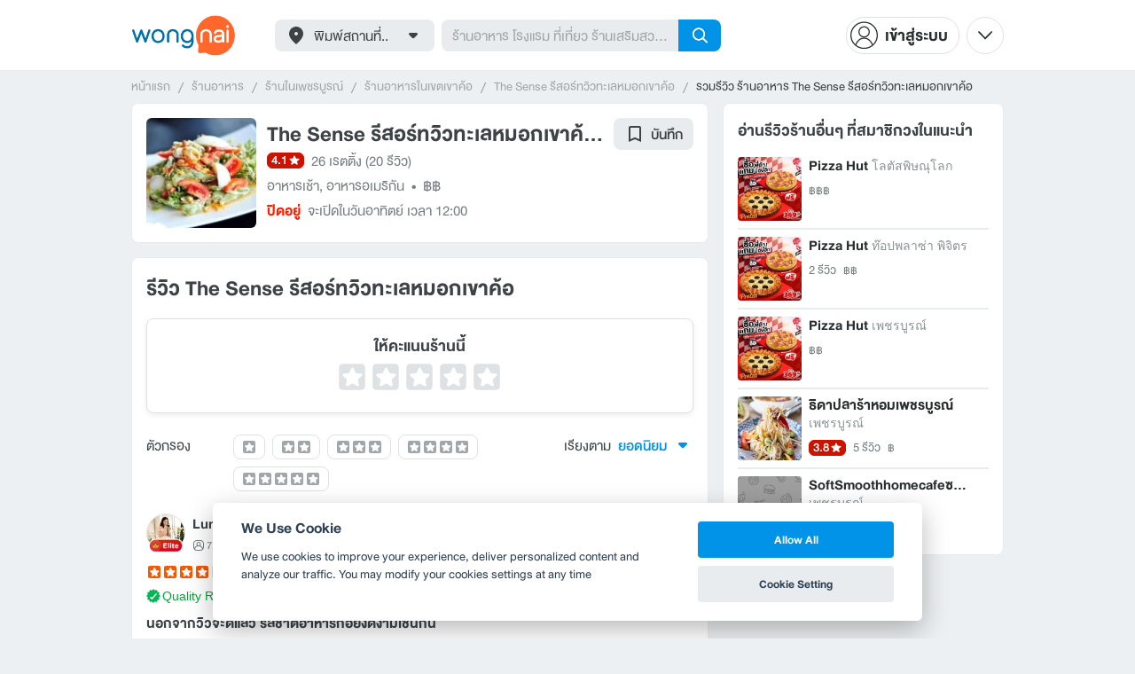

--- FILE ---
content_type: text/html; charset=utf-8
request_url: https://www.wongnai.com/restaurants/50831rK-the-sense-%E0%B8%A3%E0%B8%B5%E0%B8%AA%E0%B8%AD%E0%B8%A3%E0%B9%8C%E0%B8%97%E0%B8%A7%E0%B8%B4%E0%B8%A7%E0%B8%97%E0%B8%B0%E0%B9%80%E0%B8%A5%E0%B8%AB%E0%B8%A1%E0%B8%AD%E0%B8%81%E0%B9%80%E0%B8%82%E0%B8%B2%E0%B8%84%E0%B9%89%E0%B8%AD/reviews
body_size: 58737
content:
<!DOCTYPE html>
<html xmlns:fb="http://ogp.me/ns/fb#" xmlns:og="http://ogp.me/ns#" lang="th">
<head>
	<title data-react-helmet="true">รีวิว The Sense รีสอร์ทวิวทะเลหมอกเขาค้อ</title>
	<meta data-react-helmet="true" name="theme-color" content="#ffffff"/><meta data-react-helmet="true" name="color-scheme" content="light only"/><meta data-react-helmet="true" name="apple-itunes-app" content="app-id=403745899"/><meta data-react-helmet="true" name="description" content="20 รีวิว โดยสมาชิกวงในที่ไปกินจริงที่ร้าน The Sense รีสอร์ทวิวทะเลหมอกเขาค้อ คะเเนน 4.1 เต็ม 5"/><meta data-react-helmet="true" name="keywords" content="รีสอร์ทวิวทะเลหมอกเขาค้อ,VIEW THALE MOK KHAO KHO RESORT,อาหารเช้า,อาหารอเมริกัน,รีวิว,เมนูแนะนำ,รูปภาพอาหาร,รูปอาหาร,ร้านเด็ด,ร้านอร่อย,ร้านอาหาร,อาหาร,เส้นทาง,แผนที่,ส่วนลด,คูปอง,วงใน,restaurant,deal,wongnai,marketplace"/><meta data-react-helmet="true" name="robots" content="all"/><meta data-react-helmet="true" property="og:title" content="รีวิว The Sense รีสอร์ทวิวทะเลหมอกเขาค้อ on wongnai.com"/><meta data-react-helmet="true" property="og:type" content="article"/><meta data-react-helmet="true" property="og:url" content="https://www.wongnai.com/restaurants/50831rK-the-sense-%E0%B8%A3%E0%B8%B5%E0%B8%AA%E0%B8%AD%E0%B8%A3%E0%B9%8C%E0%B8%97%E0%B8%A7%E0%B8%B4%E0%B8%A7%E0%B8%97%E0%B8%B0%E0%B9%80%E0%B8%A5%E0%B8%AB%E0%B8%A1%E0%B8%AD%E0%B8%81%E0%B9%80%E0%B8%82%E0%B8%B2%E0%B8%84%E0%B9%89%E0%B8%AD/reviews"/><meta data-react-helmet="true" property="og:description" content="20 รีวิว โดยสมาชิกวงในที่ไปกินจริงที่ร้าน The Sense รีสอร์ทวิวทะเลหมอกเขาค้อ คะเเนน 4.1 เต็ม 5"/><meta data-react-helmet="true" property="og:image" content="https://img.wongnai.com/p/1920x0/2015/08/22/4bba6bf99b5d46bb91527e3f3d8d2d54.jpg"/><meta data-react-helmet="true" name="thumbnail" content="https://img.wongnai.com/p/1920x0/2015/08/22/4bba6bf99b5d46bb91527e3f3d8d2d54.jpg"/>
	<base href="/" />
	<meta http-equiv="content-type" content="text/html; charset=UTF-8" />
	<meta http-equiv="content-language" content="th, en" />
	<meta http-equiv="X-UA-Compatible" content="IE=Edge" />
	<meta name="viewport" content="width=device-width, initial-scale=1.0, user-scalable=0" />
	<meta name="robots" content="all" />
	<meta name="inmobi-site-verification" content="3039dc975e9df4c4ee341132415dcfd4" />
	<meta property="fb:app_id" content="120959154612889" />
	<meta property="fb:pages" content="154984664519467" />
	<meta property="fb:pages" content="641317632611026" />
	<link rel="shortcut icon" href="/favicon.ico" type="image/x-icon" />
	<link rel="apple-touch-icon" href="https://static2.wongnai.com/static2/images/XWU7FL1.png" />
	<link rel="search" title="Wongnai" type="application/opensearchdescription+xml" href="/opensearch.xml" />
	
	<link data-react-helmet="true" rel="canonical" href="https://www.wongnai.com/restaurants/50831rK-the-sense-%E0%B8%A3%E0%B8%B5%E0%B8%AA%E0%B8%AD%E0%B8%A3%E0%B9%8C%E0%B8%97%E0%B8%A7%E0%B8%B4%E0%B8%A7%E0%B8%97%E0%B8%B0%E0%B9%80%E0%B8%A5%E0%B8%AB%E0%B8%A1%E0%B8%AD%E0%B8%81%E0%B9%80%E0%B8%82%E0%B8%B2%E0%B8%84%E0%B9%89%E0%B8%AD/reviews"/>
	<link data-chunk="main" rel="stylesheet" href="https://static2.wongnai.com/static2/stylesbff2fc76816906d0c34c.css">
	<link data-chunk="main" rel="preload" as="style" href="https://static2.wongnai.com/static2/stylesbff2fc76816906d0c34c.css">
<link data-chunk="polyfill" rel="preload" as="script" href="https://static2.wongnai.com/static2/runtimea28d0362505096c4ec35.js">
<link data-chunk="polyfill" rel="preload" as="script" href="https://static2.wongnai.com/static2/polyfill95f770b668909d0d1121.js">
<link data-chunk="main" rel="preload" as="script" href="https://static2.wongnai.com/static2/stylesbff2fc76816906d0c34c.js">
<link data-chunk="main" rel="preload" as="script" href="https://static2.wongnai.com/static2/50473cc04a7cecd144a6ca2b.js">
<link data-chunk="main" rel="preload" as="script" href="https://static2.wongnai.com/static2/mainc40d3e246c59d10908c7.js">
<link data-chunk="review-ReviewsPage" rel="preload" as="script" href="https://static2.wongnai.com/static2/6e175948ccfa86b7d80c.js">
<link data-chunk="review-ReviewsPage" rel="preload" as="script" href="https://static2.wongnai.com/static2/d84fca844bf3bb8bcaee.js">
<link data-chunk="component" rel="preload" as="script" href="https://static2.wongnai.com/static2/0729d9e124b0f43e3d2b.js">
<link data-chunk="component" rel="preload" as="script" href="https://static2.wongnai.com/static2/4a46645a4c50793cdd8e.js">
<link data-chunk="component" rel="preload" as="script" href="https://static2.wongnai.com/static2/1aa1676bb549532c8b55.js">
	<style data-styled="true" data-styled-version="5.3.1">.fHBDJP{display:block;width:100%;position:relative;background-color:var(--gray-50);height:auto;font-size:0;}/*!sc*/
data-styled.g1[id="epawmp-0"]{content:"fHBDJP,"}/*!sc*/
.bLCzSn{--gray-white:var(--light-gray-white);--gray-25:var(--light-gray-25);--gray-50:var(--light-gray-50);--gray-75:var(--light-gray-75);--gray-100:var(--light-gray-100);--gray-150:var(--light-gray-150);--gray-250:var(--light-gray-250);--gray-300:var(--light-gray-300);--gray-400:var(--light-gray-400);--gray-500:var(--light-gray-500);--gray-550:var(--light-gray-550);--gray-650:var(--light-gray-650);--gray-700:var(--light-gray-700);--gray-800:var(--light-gray-800);--gray-850:var(--light-gray-850);--gray-900:var(--light-gray-900);--blue-10:var(--light-blue-10);--blue-100:var(--light-blue-100);--blue-200:var(--light-blue-200);--blue-300:var(--light-blue-300);--blue-400:var(--light-blue-400);--blue-500:var(--light-blue-500);--blue-600:var(--light-blue-600);--blue-700:var(--light-blue-700);--blue-800:var(--light-blue-800);--blue-900:var(--light-blue-900);--green-10:var(--light-green-10);--green-100:var(--light-green-100);--green-200:var(--light-green-200);--green-300:var(--light-green-300);--green-400:var(--light-green-400);--green-500:var(--light-green-500);--green-600:var(--light-green-600);--green-700:var(--light-green-700);--green-800:var(--light-green-800);--green-900:var(--light-green-900);--orange-10:var(--light-orange-10);--orange-100:var(--light-orange-100);--orange-200:var(--light-orange-200);--orange-300:var(--light-orange-300);--orange-400:var(--light-orange-400);--orange-500:var(--light-orange-500);--orange-600:var(--light-orange-600);--orange-700:var(--light-orange-700);--orange-800:var(--light-orange-800);--orange-900:var(--light-orange-900);--red-10:var(--light-red-10);--red-100:var(--light-red-100);--red-200:var(--light-red-200);--red-300:var(--light-red-300);--red-400:var(--light-red-400);--red-500:var(--light-red-500);--red-600:var(--light-red-600);--red-700:var(--light-red-700);--red-800:var(--light-red-800);--red-900:var(--light-red-900);--yellow-10:var(--light-yellow-10);--yellow-100:var(--light-yellow-100);--yellow-200:var(--light-yellow-200);--yellow-300:var(--light-yellow-300);--yellow-400:var(--light-yellow-400);--yellow-500:var(--light-yellow-500);--yellow-600:var(--light-yellow-600);--yellow-700:var(--light-yellow-700);--yellow-800:var(--light-yellow-800);--yellow-900:var(--light-yellow-900);--pink-10:var(--light-pink-10);--pink-100:var(--light-pink-100);--pink-200:var(--light-pink-200);--pink-300:var(--light-pink-300);--pink-400:var(--light-pink-400);--pink-500:var(--light-pink-500);--pink-600:var(--light-pink-600);--pink-700:var(--light-pink-700);--pink-800:var(--light-pink-800);--pink-900:var(--light-pink-900);--cyan-10:var(--light-cyan-10);--cyan-100:var(--light-cyan-100);--cyan-200:var(--light-cyan-200);--cyan-300:var(--light-cyan-300);--cyan-400:var(--light-cyan-400);--cyan-500:var(--light-cyan-500);--cyan-600:var(--light-cyan-600);--cyan-700:var(--light-cyan-700);--cyan-800:var(--light-cyan-800);--cyan-900:var(--light-cyan-900);--brick-10:var(--light-brick-10);--brick-100:var(--light-brick-100);--brick-200:var(--light-brick-200);--brick-300:var(--light-brick-300);--brick-400:var(--light-brick-400);--brick-500:var(--light-brick-500);--brick-600:var(--light-brick-600);--brick-700:var(--light-brick-700);--brick-800:var(--light-brick-800);--brick-900:var(--light-brick-900);--teal-10:var(--light-teal-10);--teal-100:var(--light-teal-100);--teal-200:var(--light-teal-200);--teal-300:var(--light-teal-300);--teal-400:var(--light-teal-400);--teal-500:var(--light-teal-500);--teal-600:var(--light-teal-600);--teal-700:var(--light-teal-700);--teal-800:var(--light-teal-800);--teal-900:var(--light-teal-900);--primary-10:var(--blue-10);--primary-100:var(--blue-100);--primary-200:var(--blue-200);--primary-300:var(--blue-300);--primary-400:var(--blue-400);--primary-500:var(--blue-500);--primary-600:var(--blue-600);--primary-700:var(--blue-700);--primary-800:var(--blue-800);--primary-900:var(--blue-900);}/*!sc*/
data-styled.g2[id="Wrapper-sc-1eyywg"]{content:"bLCzSn,"}/*!sc*/
:root{--light-blue-10:#f2fbff;--light-blue-100:#d8f0fd;--light-blue-200:#bee6fa;--light-blue-300:#8cd1f6;--light-blue-400:#5cbcf1;--light-blue-500:#2da8ed;--light-blue-600:#0093e8;--light-blue-700:#0070a8;--light-blue-800:#005b89;--light-blue-900:#002a40;--dark-blue-100:#d8f0fd;--dark-blue-200:#bee6fa;--dark-blue-300:#8cd1f6;--dark-blue-400:#5cbcf1;--dark-blue-500:#2da8ed;--dark-blue-600:#0093e8;--dark-blue-700:#205d80;--dark-blue-800:#2d4959;--dark-blue-900:#32414a;--dark-blue-990:#20292e;--light-gray-25:#f4f6f7;--light-gray-50:#edf0f2;--light-gray-75:#e9ecee;--light-gray-100:#dee2e4;--light-gray-150:#c9ced0;--light-gray-250:#b4babd;--light-gray-300:#a0a6a9;--light-gray-400:#8c9396;--light-gray-500:#787f83;--light-gray-550:#656c6f;--light-gray-650:#53595c;--light-gray-700:#3d4245;--light-gray-800:#2e3335;--light-gray-850:#282d2e;--light-gray-900:#1d2021;--light-gray-white:#ffffff;--dark-gray-25:#f4f6f7;--dark-gray-50:#e9ecee;--dark-gray-100:#dee2e4;--dark-gray-150:#c9ced0;--dark-gray-250:#b4babd;--dark-gray-300:#a0a6a9;--dark-gray-400:#8c9396;--dark-gray-500:#787f83;--dark-gray-550:#656c6f;--dark-gray-650:#53595c;--dark-gray-700:#3d4245;--dark-gray-800:#2e3335;--dark-gray-850:#282d2e;--dark-gray-900:#1d2021;--dark-gray-950:#131414;--dark-gray-white:#ffffff;--light-green-10:#f0fff7;--light-green-100:#c9f5dd;--light-green-200:#a4ebc4;--light-green-300:#69d89b;--light-green-400:#35c676;--light-green-500:#0ab356;--light-green-600:#00a838;--light-green-700:#008e33;--light-green-800:#00742c;--light-green-900:#00401c;--dark-green-100:#c9f5dd;--dark-green-200:#a4ebc4;--dark-green-300:#69d89b;--dark-green-400:#35c676;--dark-green-500:#0ab356;--dark-green-600:#00a838;--dark-green-700:#228041;--dark-green-800:#30593e;--dark-green-900:#2a3c30;--dark-green-990:#1e2922;--light-orange-10:#fff4f0;--light-orange-100:#fee4db;--light-orange-200:#fdd5c6;--light-orange-300:#fbb69e;--light-orange-400:#f89876;--light-orange-500:#f67b4f;--light-orange-600:#f45e28;--light-orange-700:#c74718;--light-orange-800:#9a330d;--light-orange-900:#401200;--dark-orange-100:#fff4f0;--dark-orange-200:#fee4db;--dark-orange-300:#fdd5c6;--dark-orange-400:#fbb69e;--dark-orange-500:#f89876;--dark-orange-600:#f45e28;--dark-orange-700:#8c4a32;--dark-orange-800:#664438;--dark-orange-900:#4a3832;--dark-orange-990:#2b221e;--light-red-10:#fff1f0;--light-red-100:#ffdcd8;--light-red-200:#ffc7c0;--light-red-300:#ff9d90;--light-red-400:#ff7260;--light-red-500:#ff4831;--light-red-600:#ff1d00;--light-red-700:#cf1400;--light-red-800:#9f0d00;--light-red-900:#400400;--dark-red-100:#ffdcd8;--dark-red-200:#ffc7c0;--dark-red-300:#ff9d90;--dark-red-400:#ff7260;--dark-red-500:#ff4831;--dark-red-600:#ff1d00;--dark-red-700:#802b20;--dark-red-800:#59322d;--dark-red-900:#473230;--dark-red-990:#2e2220;--light-yellow-10:#fffaed;--light-yellow-100:#fef1d4;--light-yellow-200:#fce8bc;--light-yellow-300:#fad88b;--light-yellow-400:#f7c85c;--light-yellow-500:#f5b92d;--light-yellow-600:#f2aa00;--light-yellow-700:#cc8a00;--light-yellow-800:#a76b00;--light-yellow-900:#5c3600;--dark-yellow-100:#fef1d4;--dark-yellow-200:#fce8bc;--dark-yellow-300:#fad88b;--dark-yellow-400:#f7c85c;--dark-yellow-500:#f5b92d;--dark-yellow-600:#f2aa00;--dark-yellow-700:#997829;--dark-yellow-800:#665737;--dark-yellow-900:#474132;--dark-yellow-990:#29261e;--light-teal-10:#f2fdff;--light-teal-100:#d5f4f9;--light-teal-200:#b9ebf4;--light-teal-300:#85dae9;--light-teal-400:#54c9dd;--light-teal-500:#28b9d2;--light-teal-600:#00aac7;--light-teal-700:#0c8ea4;--light-teal-800:#137181;--light-teal-900:#12343b;--dark-teal-100:#d5f4f9;--dark-teal-200:#b9ebf4;--dark-teal-300:#85dae9;--dark-teal-400:#54c9dd;--dark-teal-500:#28b9d2;--dark-teal-600:#00aac7;--dark-teal-700:#19616e;--dark-teal-800:#264f57;--dark-teal-900:#2e4447;--dark-teal-990:#1d2729;--light-brick-10:#fff3f2;--light-brick-100:#fadedb;--light-brick-200:#f4c9c5;--light-brick-300:#e9a19a;--light-brick-400:#de7c73;--light-brick-500:#d25a4f;--light-brick-600:#c73b2e;--light-brick-700:#aa3b2d;--light-brick-800:#862216;--light-brick-900:#400700;--dark-brick-100:#fadedb;--dark-brick-200:#f4c9c5;--dark-brick-300:#e9a19a;--dark-brick-400:#de7c73;--dark-brick-500:#d25a4f;--dark-brick-600:#c73b2e;--dark-brick-700:#7a2822;--dark-brick-800:#59302d;--dark-brick-900:#472f2e;--dark-brick-990:#30201f;--light-cyan-10:#f2fffc;--light-cyan-100:#d6f7ee;--light-cyan-200:#bbefe1;--light-cyan-300:#89dfc8;--light-cyan-400:#5cd0b1;--light-cyan-500:#34c09b;--light-cyan-600:#12b086;--light-cyan-700:#119270;--light-cyan-800:#10745a;--light-cyan-900:#0c3b2e;--dark-cyan-100:#d6f7ee;--dark-cyan-200:#bbefe1;--dark-cyan-300:#89dfc8;--dark-cyan-400:#5cd0b1;--dark-cyan-500:#34c09b;--dark-cyan-600:#12b086;--dark-cyan-700:#2dc29a;--dark-cyan-800:#74c2ad;--dark-cyan-900:#2d453e;--dark-cyan-990:#202e2a;--light-pink-10:#fff2f4;--light-pink-100:#ffe2e5;--light-pink-200:#fed2d7;--light-pink-300:#fdb3ba;--light-pink-400:#fc939e;--light-pink-500:#fb7482;--light-pink-600:#fa5567;--light-pink-700:#cb4352;--light-pink-800:#9d323d;--light-pink-900:#401318;--dark-pink-100:#ffe2e5;--dark-pink-200:#fed2d7;--dark-pink-300:#fdb3ba;--dark-pink-400:#fc939e;--dark-pink-500:#fb7482;--dark-pink-600:#fa5567;--dark-pink-700:#75242e;--dark-pink-800:#5e3136;--dark-pink-900:#4a3436;--dark-pink-990:#2e2123;}/*!sc*/
:root .text-primary-900{color:var(--primary-900);}/*!sc*/
:root .text-primary-800{color:var(--primary-800);}/*!sc*/
:root .text-primary-700{color:var(--primary-700);}/*!sc*/
:root .text-primary-600{color:var(--primary-600);}/*!sc*/
:root .text-primary-500{color:var(--primary-500);}/*!sc*/
:root .text-primary-400{color:var(--primary-400);}/*!sc*/
:root .text-primary-300{color:var(--primary-300);}/*!sc*/
:root .text-primary-200{color:var(--primary-200);}/*!sc*/
:root .text-primary-100{color:var(--primary-100);}/*!sc*/
:root .text-primary-10{color:var(--primary-10);}/*!sc*/
:root .text-blue-900{color:var(--blue-900);}/*!sc*/
:root .text-blue-800{color:var(--blue-800);}/*!sc*/
:root .text-blue-700{color:var(--blue-700);}/*!sc*/
:root .text-blue-600{color:var(--blue-600);}/*!sc*/
:root .text-blue-500{color:var(--blue-500);}/*!sc*/
:root .text-blue-400{color:var(--blue-400);}/*!sc*/
:root .text-blue-300{color:var(--blue-300);}/*!sc*/
:root .text-blue-200{color:var(--blue-200);}/*!sc*/
:root .text-blue-100{color:var(--blue-100);}/*!sc*/
:root .text-blue-10{color:var(--blue-10);}/*!sc*/
:root .text-gray-900{color:var(--gray-900);}/*!sc*/
:root .text-gray-850{color:var(--gray-850);}/*!sc*/
:root .text-gray-800{color:var(--gray-800);}/*!sc*/
:root .text-gray-700{color:var(--gray-700);}/*!sc*/
:root .text-gray-650{color:var(--gray-650);}/*!sc*/
:root .text-gray-550{color:var(--gray-550);}/*!sc*/
:root .text-gray-500{color:var(--gray-500);}/*!sc*/
:root .text-gray-400{color:var(--gray-400);}/*!sc*/
:root .text-gray-300{color:var(--gray-300);}/*!sc*/
:root .text-gray-250{color:var(--gray-250);}/*!sc*/
:root .text-gray-150{color:var(--gray-150);}/*!sc*/
:root .text-gray-100{color:var(--gray-100);}/*!sc*/
:root .text-gray-75{color:var(--gray-75);}/*!sc*/
:root .text-gray-50{color:var(--gray-50);}/*!sc*/
:root .text-gray-25{color:var(--gray-25);}/*!sc*/
:root .text-white{color:var(--gray-white);}/*!sc*/
:root .text-green-900{color:var(--green-900);}/*!sc*/
:root .text-green-800{color:var(--green-800);}/*!sc*/
:root .text-green-700{color:var(--green-700);}/*!sc*/
:root .text-green-600{color:var(--green-600);}/*!sc*/
:root .text-green-500{color:var(--green-500);}/*!sc*/
:root .text-green-400{color:var(--green-400);}/*!sc*/
:root .text-green-300{color:var(--green-300);}/*!sc*/
:root .text-green-200{color:var(--green-200);}/*!sc*/
:root .text-green-100{color:var(--green-100);}/*!sc*/
:root .text-green-10{color:var(--green-10);}/*!sc*/
:root .text-orange-900{color:var(--orange-900);}/*!sc*/
:root .text-orange-800{color:var(--orange-800);}/*!sc*/
:root .text-orange-700{color:var(--orange-700);}/*!sc*/
:root .text-orange-600{color:var(--orange-600);}/*!sc*/
:root .text-orange-500{color:var(--orange-500);}/*!sc*/
:root .text-orange-400{color:var(--orange-400);}/*!sc*/
:root .text-orange-300{color:var(--orange-300);}/*!sc*/
:root .text-orange-200{color:var(--orange-200);}/*!sc*/
:root .text-orange-100{color:var(--orange-100);}/*!sc*/
:root .text-orange-10{color:var(--orange-10);}/*!sc*/
:root .text-red-900{color:var(--red-900);}/*!sc*/
:root .text-red-800{color:var(--red-800);}/*!sc*/
:root .text-red-700{color:var(--red-700);}/*!sc*/
:root .text-red-600{color:var(--red-600);}/*!sc*/
:root .text-red-500{color:var(--red-500);}/*!sc*/
:root .text-red-400{color:var(--red-400);}/*!sc*/
:root .text-red-300{color:var(--red-300);}/*!sc*/
:root .text-red-200{color:var(--red-200);}/*!sc*/
:root .text-red-100{color:var(--red-100);}/*!sc*/
:root .text-red-10{color:var(--red-10);}/*!sc*/
:root .text-yellow-900{color:var(--yellow-900);}/*!sc*/
:root .text-yellow-800{color:var(--yellow-800);}/*!sc*/
:root .text-yellow-700{color:var(--yellow-700);}/*!sc*/
:root .text-yellow-600{color:var(--yellow-600);}/*!sc*/
:root .text-yellow-500{color:var(--yellow-500);}/*!sc*/
:root .text-yellow-400{color:var(--yellow-400);}/*!sc*/
:root .text-yellow-300{color:var(--yellow-300);}/*!sc*/
:root .text-yellow-200{color:var(--yellow-200);}/*!sc*/
:root .text-yellow-100{color:var(--yellow-100);}/*!sc*/
:root .text-yellow-10{color:var(--yellow-10);}/*!sc*/
@media (prefers-color-scheme:dark){:root{--light-blue-10:#f2fbff;--light-blue-100:#d8f0fd;--light-blue-200:#bee6fa;--light-blue-300:#8cd1f6;--light-blue-400:#5cbcf1;--light-blue-500:#2da8ed;--light-blue-600:#0093e8;--light-blue-700:#0070a8;--light-blue-800:#005b89;--light-blue-900:#002a40;--dark-blue-100:#d8f0fd;--dark-blue-200:#bee6fa;--dark-blue-300:#8cd1f6;--dark-blue-400:#5cbcf1;--dark-blue-500:#2da8ed;--dark-blue-600:#0093e8;--dark-blue-700:#205d80;--dark-blue-800:#2d4959;--dark-blue-900:#32414a;--dark-blue-990:#20292e;--light-gray-25:#f4f6f7;--light-gray-50:#edf0f2;--light-gray-75:#e9ecee;--light-gray-100:#dee2e4;--light-gray-150:#c9ced0;--light-gray-250:#b4babd;--light-gray-300:#a0a6a9;--light-gray-400:#8c9396;--light-gray-500:#787f83;--light-gray-550:#656c6f;--light-gray-650:#53595c;--light-gray-700:#3d4245;--light-gray-800:#2e3335;--light-gray-850:#282d2e;--light-gray-900:#1d2021;--light-gray-white:#ffffff;--dark-gray-25:#f4f6f7;--dark-gray-50:#e9ecee;--dark-gray-100:#dee2e4;--dark-gray-150:#c9ced0;--dark-gray-250:#b4babd;--dark-gray-300:#a0a6a9;--dark-gray-400:#8c9396;--dark-gray-500:#787f83;--dark-gray-550:#656c6f;--dark-gray-650:#53595c;--dark-gray-700:#3d4245;--dark-gray-800:#2e3335;--dark-gray-850:#282d2e;--dark-gray-900:#1d2021;--dark-gray-950:#131414;--dark-gray-white:#ffffff;--light-green-10:#f0fff7;--light-green-100:#c9f5dd;--light-green-200:#a4ebc4;--light-green-300:#69d89b;--light-green-400:#35c676;--light-green-500:#0ab356;--light-green-600:#00a838;--light-green-700:#008e33;--light-green-800:#00742c;--light-green-900:#00401c;--dark-green-100:#c9f5dd;--dark-green-200:#a4ebc4;--dark-green-300:#69d89b;--dark-green-400:#35c676;--dark-green-500:#0ab356;--dark-green-600:#00a838;--dark-green-700:#228041;--dark-green-800:#30593e;--dark-green-900:#2a3c30;--dark-green-990:#1e2922;--light-orange-10:#fff4f0;--light-orange-100:#fee4db;--light-orange-200:#fdd5c6;--light-orange-300:#fbb69e;--light-orange-400:#f89876;--light-orange-500:#f67b4f;--light-orange-600:#f45e28;--light-orange-700:#c74718;--light-orange-800:#9a330d;--light-orange-900:#401200;--dark-orange-100:#fff4f0;--dark-orange-200:#fee4db;--dark-orange-300:#fdd5c6;--dark-orange-400:#fbb69e;--dark-orange-500:#f89876;--dark-orange-600:#f45e28;--dark-orange-700:#8c4a32;--dark-orange-800:#664438;--dark-orange-900:#4a3832;--dark-orange-990:#2b221e;--light-red-10:#fff1f0;--light-red-100:#ffdcd8;--light-red-200:#ffc7c0;--light-red-300:#ff9d90;--light-red-400:#ff7260;--light-red-500:#ff4831;--light-red-600:#ff1d00;--light-red-700:#cf1400;--light-red-800:#9f0d00;--light-red-900:#400400;--dark-red-100:#ffdcd8;--dark-red-200:#ffc7c0;--dark-red-300:#ff9d90;--dark-red-400:#ff7260;--dark-red-500:#ff4831;--dark-red-600:#ff1d00;--dark-red-700:#802b20;--dark-red-800:#59322d;--dark-red-900:#473230;--dark-red-990:#2e2220;--light-yellow-10:#fffaed;--light-yellow-100:#fef1d4;--light-yellow-200:#fce8bc;--light-yellow-300:#fad88b;--light-yellow-400:#f7c85c;--light-yellow-500:#f5b92d;--light-yellow-600:#f2aa00;--light-yellow-700:#cc8a00;--light-yellow-800:#a76b00;--light-yellow-900:#5c3600;--dark-yellow-100:#fef1d4;--dark-yellow-200:#fce8bc;--dark-yellow-300:#fad88b;--dark-yellow-400:#f7c85c;--dark-yellow-500:#f5b92d;--dark-yellow-600:#f2aa00;--dark-yellow-700:#997829;--dark-yellow-800:#665737;--dark-yellow-900:#474132;--dark-yellow-990:#29261e;--light-teal-10:#f2fdff;--light-teal-100:#d5f4f9;--light-teal-200:#b9ebf4;--light-teal-300:#85dae9;--light-teal-400:#54c9dd;--light-teal-500:#28b9d2;--light-teal-600:#00aac7;--light-teal-700:#0c8ea4;--light-teal-800:#137181;--light-teal-900:#12343b;--dark-teal-100:#d5f4f9;--dark-teal-200:#b9ebf4;--dark-teal-300:#85dae9;--dark-teal-400:#54c9dd;--dark-teal-500:#28b9d2;--dark-teal-600:#00aac7;--dark-teal-700:#19616e;--dark-teal-800:#264f57;--dark-teal-900:#2e4447;--dark-teal-990:#1d2729;--light-brick-10:#fff3f2;--light-brick-100:#fadedb;--light-brick-200:#f4c9c5;--light-brick-300:#e9a19a;--light-brick-400:#de7c73;--light-brick-500:#d25a4f;--light-brick-600:#c73b2e;--light-brick-700:#aa3b2d;--light-brick-800:#862216;--light-brick-900:#400700;--dark-brick-100:#fadedb;--dark-brick-200:#f4c9c5;--dark-brick-300:#e9a19a;--dark-brick-400:#de7c73;--dark-brick-500:#d25a4f;--dark-brick-600:#c73b2e;--dark-brick-700:#7a2822;--dark-brick-800:#59302d;--dark-brick-900:#472f2e;--dark-brick-990:#30201f;--light-cyan-10:#f2fffc;--light-cyan-100:#d6f7ee;--light-cyan-200:#bbefe1;--light-cyan-300:#89dfc8;--light-cyan-400:#5cd0b1;--light-cyan-500:#34c09b;--light-cyan-600:#12b086;--light-cyan-700:#119270;--light-cyan-800:#10745a;--light-cyan-900:#0c3b2e;--dark-cyan-100:#d6f7ee;--dark-cyan-200:#bbefe1;--dark-cyan-300:#89dfc8;--dark-cyan-400:#5cd0b1;--dark-cyan-500:#34c09b;--dark-cyan-600:#12b086;--dark-cyan-700:#2dc29a;--dark-cyan-800:#74c2ad;--dark-cyan-900:#2d453e;--dark-cyan-990:#202e2a;--light-pink-10:#fff2f4;--light-pink-100:#ffe2e5;--light-pink-200:#fed2d7;--light-pink-300:#fdb3ba;--light-pink-400:#fc939e;--light-pink-500:#fb7482;--light-pink-600:#fa5567;--light-pink-700:#cb4352;--light-pink-800:#9d323d;--light-pink-900:#401318;--dark-pink-100:#ffe2e5;--dark-pink-200:#fed2d7;--dark-pink-300:#fdb3ba;--dark-pink-400:#fc939e;--dark-pink-500:#fb7482;--dark-pink-600:#fa5567;--dark-pink-700:#75242e;--dark-pink-800:#5e3136;--dark-pink-900:#4a3436;--dark-pink-990:#2e2123;}:root .text-primary-900{color:var(--primary-900);}:root .text-primary-800{color:var(--primary-800);}:root .text-primary-700{color:var(--primary-700);}:root .text-primary-600{color:var(--primary-600);}:root .text-primary-500{color:var(--primary-500);}:root .text-primary-400{color:var(--primary-400);}:root .text-primary-300{color:var(--primary-300);}:root .text-primary-200{color:var(--primary-200);}:root .text-primary-100{color:var(--primary-100);}:root .text-primary-10{color:var(--primary-10);}:root .text-blue-900{color:var(--blue-900);}:root .text-blue-800{color:var(--blue-800);}:root .text-blue-700{color:var(--blue-700);}:root .text-blue-600{color:var(--blue-600);}:root .text-blue-500{color:var(--blue-500);}:root .text-blue-400{color:var(--blue-400);}:root .text-blue-300{color:var(--blue-300);}:root .text-blue-200{color:var(--blue-200);}:root .text-blue-100{color:var(--blue-100);}:root .text-blue-10{color:var(--blue-10);}:root .text-gray-900{color:var(--gray-900);}:root .text-gray-850{color:var(--gray-850);}:root .text-gray-800{color:var(--gray-800);}:root .text-gray-700{color:var(--gray-700);}:root .text-gray-650{color:var(--gray-650);}:root .text-gray-550{color:var(--gray-550);}:root .text-gray-500{color:var(--gray-500);}:root .text-gray-400{color:var(--gray-400);}:root .text-gray-300{color:var(--gray-300);}:root .text-gray-250{color:var(--gray-250);}:root .text-gray-150{color:var(--gray-150);}:root .text-gray-100{color:var(--gray-100);}:root .text-gray-75{color:var(--gray-75);}:root .text-gray-50{color:var(--gray-50);}:root .text-gray-25{color:var(--gray-25);}:root .text-white{color:var(--gray-white);}:root .text-green-900{color:var(--green-900);}:root .text-green-800{color:var(--green-800);}:root .text-green-700{color:var(--green-700);}:root .text-green-600{color:var(--green-600);}:root .text-green-500{color:var(--green-500);}:root .text-green-400{color:var(--green-400);}:root .text-green-300{color:var(--green-300);}:root .text-green-200{color:var(--green-200);}:root .text-green-100{color:var(--green-100);}:root .text-green-10{color:var(--green-10);}:root .text-orange-900{color:var(--orange-900);}:root .text-orange-800{color:var(--orange-800);}:root .text-orange-700{color:var(--orange-700);}:root .text-orange-600{color:var(--orange-600);}:root .text-orange-500{color:var(--orange-500);}:root .text-orange-400{color:var(--orange-400);}:root .text-orange-300{color:var(--orange-300);}:root .text-orange-200{color:var(--orange-200);}:root .text-orange-100{color:var(--orange-100);}:root .text-orange-10{color:var(--orange-10);}:root .text-red-900{color:var(--red-900);}:root .text-red-800{color:var(--red-800);}:root .text-red-700{color:var(--red-700);}:root .text-red-600{color:var(--red-600);}:root .text-red-500{color:var(--red-500);}:root .text-red-400{color:var(--red-400);}:root .text-red-300{color:var(--red-300);}:root .text-red-200{color:var(--red-200);}:root .text-red-100{color:var(--red-100);}:root .text-red-10{color:var(--red-10);}:root .text-yellow-900{color:var(--yellow-900);}:root .text-yellow-800{color:var(--yellow-800);}:root .text-yellow-700{color:var(--yellow-700);}:root .text-yellow-600{color:var(--yellow-600);}:root .text-yellow-500{color:var(--yellow-500);}:root .text-yellow-400{color:var(--yellow-400);}:root .text-yellow-300{color:var(--yellow-300);}:root .text-yellow-200{color:var(--yellow-200);}:root .text-yellow-100{color:var(--yellow-100);}:root .text-yellow-10{color:var(--yellow-10);}}/*!sc*/
body{-webkit-transition:color 0.5s cubic-bezier(0.22,1.19,0.22,0.95), background-color 0.5s cubic-bezier(0.22,1.19,0.22,0.95);transition:color 0.5s cubic-bezier(0.22,1.19,0.22,0.95), background-color 0.5s cubic-bezier(0.22,1.19,0.22,0.95);}/*!sc*/
.rg24{font-weight:normal;font-size:24px;line-height:36px;}/*!sc*/
.rg20{font-weight:normal;font-size:20px;line-height:30px;}/*!sc*/
.rg18{font-weight:normal;font-size:18px;line-height:28px;}/*!sc*/
.rg16{font-weight:normal;font-size:16px;line-height:24px;}/*!sc*/
.rg14{font-weight:normal;font-size:14px;line-height:20px;}/*!sc*/
.rg12{font-weight:normal;font-size:12px;line-height:18px;}/*!sc*/
.rg10{font-weight:normal;font-size:10px;line-height:14px;}/*!sc*/
.rg8{font-weight:normal;font-size:8px;line-height:12px;}/*!sc*/
.md18{font-weight:500;font-size:18px;line-height:28px;}/*!sc*/
.md16{font-weight:500;font-size:16px;line-height:24px;}/*!sc*/
.md14{font-weight:500;font-size:14px;line-height:20px;}/*!sc*/
.md12{font-weight:500;font-size:12px;line-height:18px;}/*!sc*/
.md10{font-weight:500;font-size:10px;line-height:14px;}/*!sc*/
.bd48{font-weight:bold;font-size:48px;line-height:56px;}/*!sc*/
.bd36{font-weight:bold;font-size:36px;line-height:48px;}/*!sc*/
.bd24{font-weight:bold;font-size:24px;line-height:36px;}/*!sc*/
.bd20{font-weight:bold;font-size:20px;line-height:30px;}/*!sc*/
.bd18{font-weight:bold;font-size:18px;line-height:28px;}/*!sc*/
.bd16{font-weight:bold;font-size:16px;line-height:24px;}/*!sc*/
.bd14{font-weight:bold;font-size:14px;line-height:20px;}/*!sc*/
@media (max-width:991px){.rg24-mWeb{font-weight:normal;font-size:24px;line-height:36px;}.rg20-mWeb{font-weight:normal;font-size:20px;line-height:30px;}.rg18-mWeb{font-weight:normal;font-size:18px;line-height:28px;}.rg16-mWeb{font-weight:normal;font-size:16px;line-height:24px;}.rg14-mWeb{font-weight:normal;font-size:14px;line-height:20px;}.rg12-mWeb{font-weight:normal;font-size:12px;line-height:18px;}.rg10-mWeb{font-weight:normal;font-size:10px;line-height:14px;}.rg8-mWeb{font-weight:normal;font-size:8px;line-height:12px;}.md18-mWeb{font-weight:500;font-size:18px;line-height:28px;}.md16-mWeb{font-weight:500;font-size:16px;line-height:24px;}.md14-mWeb{font-weight:500;font-size:14px;line-height:20px;}.md12-mWeb{font-weight:500;font-size:12px;line-height:18px;}.md10-mWeb{font-weight:500;font-size:10px;line-height:14px;}.bd48-mWeb{font-weight:bold;font-size:36px;line-height:48px;}.bd36-mWeb{font-weight:bold;font-size:36px;line-height:48px;}.bd24-mWeb{font-weight:bold;font-size:24px;line-height:36px;}.bd20-mWeb{font-weight:bold;font-size:20px;line-height:30px;}.bd18-mWeb{font-weight:bold;font-size:18px;line-height:28px;}.bd16-mWeb{font-weight:bold;font-size:16px;line-height:24px;}.bd14-mWeb{font-weight:bold;font-size:14px;line-height:20px;}}/*!sc*/
.font-system{font-family:none;}/*!sc*/
.font-highlight{font-family:"DB Heavent Now",sans-serif;}/*!sc*/
.break-word{word-break:break-word;}/*!sc*/
.text-center{text-align:center;}/*!sc*/
.text-overlay{color:#ffffff;text-shadow:0px 0px 2px rgba(0,0,0,0.35);}/*!sc*/
.base-block{border-radius:8px;border:1px solid var(--gray-75);background-color:var(--gray-white);}/*!sc*/
@media (max-width:991px){.base-block{width:inherit;min-width:100%;border-radius:0;border:none;background-color:var(--gray-white);}}/*!sc*/
.base-card{box-shadow:0px 2px 6px rgba(0,0,0,0.08);border-radius:8px;background-color:var(--gray-white);border:0.5px solid var(--gray-100);}/*!sc*/
*{box-sizing:border-box;}/*!sc*/
a:focus{outline-style:none;box-shadow:0 0 0 2px var(--blue-400);border-radius:2px;}/*!sc*/
.relative{position:relative !important;}/*!sc*/
.s14 svg,.s14 img{width:14px !important;height:14px !important;}/*!sc*/
svg.s14,img.s14{width:14px !important;height:14px !important;}/*!sc*/
.s18 svg,.s18 img{width:18px !important;height:18px !important;}/*!sc*/
svg.s18,img.s18{width:18px !important;height:18px !important;}/*!sc*/
.s24 svg,.s24 img{width:24px !important;height:24px !important;}/*!sc*/
svg.s24,img.s24{width:24px !important;height:24px !important;}/*!sc*/
.clickable{cursor:pointer !important;}/*!sc*/
.m-2{margin:2px !important;}/*!sc*/
.m-4{margin:4px !important;}/*!sc*/
.m-6{margin:6px !important;}/*!sc*/
.m-8{margin:8px !important;}/*!sc*/
.m-12{margin:12px !important;}/*!sc*/
.m-16{margin:16px !important;}/*!sc*/
.m-18{margin:18px !important;}/*!sc*/
.m-24{margin:24px !important;}/*!sc*/
.m-28{margin:28px !important;}/*!sc*/
.m-36{margin:36px !important;}/*!sc*/
.m-44{margin:44px !important;}/*!sc*/
.m-56{margin:56px !important;}/*!sc*/
.m-64{margin:64px !important;}/*!sc*/
.m-68{margin:68px !important;}/*!sc*/
.m-0{margin:0 !important;}/*!sc*/
.m-auto{margin:auto !important;}/*!sc*/
.mx-2{margin-left:2px !important;margin-right:2px !important;}/*!sc*/
.mx-4{margin-left:4px !important;margin-right:4px !important;}/*!sc*/
.mx-6{margin-left:6px !important;margin-right:6px !important;}/*!sc*/
.mx-8{margin-left:8px !important;margin-right:8px !important;}/*!sc*/
.mx-12{margin-left:12px !important;margin-right:12px !important;}/*!sc*/
.mx-16{margin-left:16px !important;margin-right:16px !important;}/*!sc*/
.mx-18{margin-left:18px !important;margin-right:18px !important;}/*!sc*/
.mx-24{margin-left:24px !important;margin-right:24px !important;}/*!sc*/
.mx-28{margin-left:28px !important;margin-right:28px !important;}/*!sc*/
.mx-36{margin-left:36px !important;margin-right:36px !important;}/*!sc*/
.mx-44{margin-left:44px !important;margin-right:44px !important;}/*!sc*/
.mx-56{margin-left:56px !important;margin-right:56px !important;}/*!sc*/
.mx-64{margin-left:64px !important;margin-right:64px !important;}/*!sc*/
.mx-68{margin-left:68px !important;margin-right:68px !important;}/*!sc*/
.mx-0{margin-left:0 !important;margin-right:0 !important;}/*!sc*/
.mx-auto{margin-left:auto !important;margin-right:auto !important;}/*!sc*/
.my-2{margin-top:2px !important;margin-bottom:2px !important;}/*!sc*/
.my-4{margin-top:4px !important;margin-bottom:4px !important;}/*!sc*/
.my-6{margin-top:6px !important;margin-bottom:6px !important;}/*!sc*/
.my-8{margin-top:8px !important;margin-bottom:8px !important;}/*!sc*/
.my-12{margin-top:12px !important;margin-bottom:12px !important;}/*!sc*/
.my-16{margin-top:16px !important;margin-bottom:16px !important;}/*!sc*/
.my-18{margin-top:18px !important;margin-bottom:18px !important;}/*!sc*/
.my-24{margin-top:24px !important;margin-bottom:24px !important;}/*!sc*/
.my-28{margin-top:28px !important;margin-bottom:28px !important;}/*!sc*/
.my-36{margin-top:36px !important;margin-bottom:36px !important;}/*!sc*/
.my-44{margin-top:44px !important;margin-bottom:44px !important;}/*!sc*/
.my-56{margin-top:56px !important;margin-bottom:56px !important;}/*!sc*/
.my-64{margin-top:64px !important;margin-bottom:64px !important;}/*!sc*/
.my-68{margin-top:68px !important;margin-bottom:68px !important;}/*!sc*/
.my-0{margin-top:0 !important;margin-bottom:0 !important;}/*!sc*/
.my-auto{margin-top:auto !important;margin-bottom:auto !important;}/*!sc*/
.ml-2{margin-left:2px !important;}/*!sc*/
.ml-4{margin-left:4px !important;}/*!sc*/
.ml-6{margin-left:6px !important;}/*!sc*/
.ml-8{margin-left:8px !important;}/*!sc*/
.ml-12{margin-left:12px !important;}/*!sc*/
.ml-16{margin-left:16px !important;}/*!sc*/
.ml-18{margin-left:18px !important;}/*!sc*/
.ml-24{margin-left:24px !important;}/*!sc*/
.ml-28{margin-left:28px !important;}/*!sc*/
.ml-36{margin-left:36px !important;}/*!sc*/
.ml-44{margin-left:44px !important;}/*!sc*/
.ml-56{margin-left:56px !important;}/*!sc*/
.ml-64{margin-left:64px !important;}/*!sc*/
.ml-68{margin-left:68px !important;}/*!sc*/
.ml-0{margin-left:0 !important;}/*!sc*/
.ml-auto{margin-left:auto !important;}/*!sc*/
.mr-2{margin-right:2px !important;}/*!sc*/
.mr-4{margin-right:4px !important;}/*!sc*/
.mr-6{margin-right:6px !important;}/*!sc*/
.mr-8{margin-right:8px !important;}/*!sc*/
.mr-12{margin-right:12px !important;}/*!sc*/
.mr-16{margin-right:16px !important;}/*!sc*/
.mr-18{margin-right:18px !important;}/*!sc*/
.mr-24{margin-right:24px !important;}/*!sc*/
.mr-28{margin-right:28px !important;}/*!sc*/
.mr-36{margin-right:36px !important;}/*!sc*/
.mr-44{margin-right:44px !important;}/*!sc*/
.mr-56{margin-right:56px !important;}/*!sc*/
.mr-64{margin-right:64px !important;}/*!sc*/
.mr-68{margin-right:68px !important;}/*!sc*/
.mr-0{margin-right:0 !important;}/*!sc*/
.mr-auto{margin-right:auto !important;}/*!sc*/
.mt-2{margin-top:2px !important;}/*!sc*/
.mt-4{margin-top:4px !important;}/*!sc*/
.mt-6{margin-top:6px !important;}/*!sc*/
.mt-8{margin-top:8px !important;}/*!sc*/
.mt-12{margin-top:12px !important;}/*!sc*/
.mt-16{margin-top:16px !important;}/*!sc*/
.mt-18{margin-top:18px !important;}/*!sc*/
.mt-24{margin-top:24px !important;}/*!sc*/
.mt-28{margin-top:28px !important;}/*!sc*/
.mt-36{margin-top:36px !important;}/*!sc*/
.mt-44{margin-top:44px !important;}/*!sc*/
.mt-56{margin-top:56px !important;}/*!sc*/
.mt-64{margin-top:64px !important;}/*!sc*/
.mt-68{margin-top:68px !important;}/*!sc*/
.mt-0{margin-top:0 !important;}/*!sc*/
.mt-auto{margin-top:auto !important;}/*!sc*/
.mb-2{margin-bottom:2px !important;}/*!sc*/
.mb-4{margin-bottom:4px !important;}/*!sc*/
.mb-6{margin-bottom:6px !important;}/*!sc*/
.mb-8{margin-bottom:8px !important;}/*!sc*/
.mb-12{margin-bottom:12px !important;}/*!sc*/
.mb-16{margin-bottom:16px !important;}/*!sc*/
.mb-18{margin-bottom:18px !important;}/*!sc*/
.mb-24{margin-bottom:24px !important;}/*!sc*/
.mb-28{margin-bottom:28px !important;}/*!sc*/
.mb-36{margin-bottom:36px !important;}/*!sc*/
.mb-44{margin-bottom:44px !important;}/*!sc*/
.mb-56{margin-bottom:56px !important;}/*!sc*/
.mb-64{margin-bottom:64px !important;}/*!sc*/
.mb-68{margin-bottom:68px !important;}/*!sc*/
.mb-0{margin-bottom:0 !important;}/*!sc*/
.mb-auto{margin-bottom:auto !important;}/*!sc*/
@media (max-width:991px){.m-2-mWeb{margin:2px !important;}.m-4-mWeb{margin:4px !important;}.m-6-mWeb{margin:6px !important;}.m-8-mWeb{margin:8px !important;}.m-12-mWeb{margin:12px !important;}.m-16-mWeb{margin:16px !important;}.m-18-mWeb{margin:18px !important;}.m-24-mWeb{margin:24px !important;}.m-28-mWeb{margin:28px !important;}.m-36-mWeb{margin:36px !important;}.m-44-mWeb{margin:44px !important;}.m-56-mWeb{margin:56px !important;}.m-64-mWeb{margin:64px !important;}.m-68-mWeb{margin:68px !important;}.m-0-mWeb{margin:0 !important;}.m-auto-mWeb{margin:auto !important;}.mx-2-mWeb{margin-left:2px !important;margin-right:2px !important;}.mx-4-mWeb{margin-left:4px !important;margin-right:4px !important;}.mx-6-mWeb{margin-left:6px !important;margin-right:6px !important;}.mx-8-mWeb{margin-left:8px !important;margin-right:8px !important;}.mx-12-mWeb{margin-left:12px !important;margin-right:12px !important;}.mx-16-mWeb{margin-left:16px !important;margin-right:16px !important;}.mx-18-mWeb{margin-left:18px !important;margin-right:18px !important;}.mx-24-mWeb{margin-left:24px !important;margin-right:24px !important;}.mx-28-mWeb{margin-left:28px !important;margin-right:28px !important;}.mx-36-mWeb{margin-left:36px !important;margin-right:36px !important;}.mx-44-mWeb{margin-left:44px !important;margin-right:44px !important;}.mx-56-mWeb{margin-left:56px !important;margin-right:56px !important;}.mx-64-mWeb{margin-left:64px !important;margin-right:64px !important;}.mx-68-mWeb{margin-left:68px !important;margin-right:68px !important;}.mx-0-mWeb{margin-left:0 !important;margin-right:0 !important;}.mx-auto-mWeb{margin-left:auto !important;margin-right:auto !important;}.my-2-mWeb{margin-top:2px !important;margin-bottom:2px !important;}.my-4-mWeb{margin-top:4px !important;margin-bottom:4px !important;}.my-6-mWeb{margin-top:6px !important;margin-bottom:6px !important;}.my-8-mWeb{margin-top:8px !important;margin-bottom:8px !important;}.my-12-mWeb{margin-top:12px !important;margin-bottom:12px !important;}.my-16-mWeb{margin-top:16px !important;margin-bottom:16px !important;}.my-18-mWeb{margin-top:18px !important;margin-bottom:18px !important;}.my-24-mWeb{margin-top:24px !important;margin-bottom:24px !important;}.my-28-mWeb{margin-top:28px !important;margin-bottom:28px !important;}.my-36-mWeb{margin-top:36px !important;margin-bottom:36px !important;}.my-44-mWeb{margin-top:44px !important;margin-bottom:44px !important;}.my-56-mWeb{margin-top:56px !important;margin-bottom:56px !important;}.my-64-mWeb{margin-top:64px !important;margin-bottom:64px !important;}.my-68-mWeb{margin-top:68px !important;margin-bottom:68px !important;}.my-0-mWeb{margin-top:0 !important;margin-bottom:0 !important;}.my-auto-mWeb{margin-top:auto !important;margin-bottom:auto !important;}.ml-2-mWeb{margin-left:2px !important;}.ml-4-mWeb{margin-left:4px !important;}.ml-6-mWeb{margin-left:6px !important;}.ml-8-mWeb{margin-left:8px !important;}.ml-12-mWeb{margin-left:12px !important;}.ml-16-mWeb{margin-left:16px !important;}.ml-18-mWeb{margin-left:18px !important;}.ml-24-mWeb{margin-left:24px !important;}.ml-28-mWeb{margin-left:28px !important;}.ml-36-mWeb{margin-left:36px !important;}.ml-44-mWeb{margin-left:44px !important;}.ml-56-mWeb{margin-left:56px !important;}.ml-64-mWeb{margin-left:64px !important;}.ml-68-mWeb{margin-left:68px !important;}.ml-0-mWeb{margin-left:0 !important;}.ml-auto-mWeb{margin-left:auto !important;}.mr-2-mWeb{margin-right:2px !important;}.mr-4-mWeb{margin-right:4px !important;}.mr-6-mWeb{margin-right:6px !important;}.mr-8-mWeb{margin-right:8px !important;}.mr-12-mWeb{margin-right:12px !important;}.mr-16-mWeb{margin-right:16px !important;}.mr-18-mWeb{margin-right:18px !important;}.mr-24-mWeb{margin-right:24px !important;}.mr-28-mWeb{margin-right:28px !important;}.mr-36-mWeb{margin-right:36px !important;}.mr-44-mWeb{margin-right:44px !important;}.mr-56-mWeb{margin-right:56px !important;}.mr-64-mWeb{margin-right:64px !important;}.mr-68-mWeb{margin-right:68px !important;}.mr-0-mWeb{margin-right:0 !important;}.mr-auto-mWeb{margin-right:auto !important;}.mt-2-mWeb{margin-top:2px !important;}.mt-4-mWeb{margin-top:4px !important;}.mt-6-mWeb{margin-top:6px !important;}.mt-8-mWeb{margin-top:8px !important;}.mt-12-mWeb{margin-top:12px !important;}.mt-16-mWeb{margin-top:16px !important;}.mt-18-mWeb{margin-top:18px !important;}.mt-24-mWeb{margin-top:24px !important;}.mt-28-mWeb{margin-top:28px !important;}.mt-36-mWeb{margin-top:36px !important;}.mt-44-mWeb{margin-top:44px !important;}.mt-56-mWeb{margin-top:56px !important;}.mt-64-mWeb{margin-top:64px !important;}.mt-68-mWeb{margin-top:68px !important;}.mt-0-mWeb{margin-top:0 !important;}.mt-auto-mWeb{margin-top:auto !important;}.mb-2-mWeb{margin-bottom:2px !important;}.mb-4-mWeb{margin-bottom:4px !important;}.mb-6-mWeb{margin-bottom:6px !important;}.mb-8-mWeb{margin-bottom:8px !important;}.mb-12-mWeb{margin-bottom:12px !important;}.mb-16-mWeb{margin-bottom:16px !important;}.mb-18-mWeb{margin-bottom:18px !important;}.mb-24-mWeb{margin-bottom:24px !important;}.mb-28-mWeb{margin-bottom:28px !important;}.mb-36-mWeb{margin-bottom:36px !important;}.mb-44-mWeb{margin-bottom:44px !important;}.mb-56-mWeb{margin-bottom:56px !important;}.mb-64-mWeb{margin-bottom:64px !important;}.mb-68-mWeb{margin-bottom:68px !important;}.mb-0-mWeb{margin-bottom:0 !important;}.mb-auto-mWeb{margin-bottom:auto !important;}}/*!sc*/
.p-2{padding:2px !important;}/*!sc*/
.p-4{padding:4px !important;}/*!sc*/
.p-6{padding:6px !important;}/*!sc*/
.p-8{padding:8px !important;}/*!sc*/
.p-12{padding:12px !important;}/*!sc*/
.p-16{padding:16px !important;}/*!sc*/
.p-18{padding:18px !important;}/*!sc*/
.p-24{padding:24px !important;}/*!sc*/
.p-28{padding:28px !important;}/*!sc*/
.p-36{padding:36px !important;}/*!sc*/
.p-44{padding:44px !important;}/*!sc*/
.p-56{padding:56px !important;}/*!sc*/
.p-64{padding:64px !important;}/*!sc*/
.p-68{padding:68px !important;}/*!sc*/
.p-0{padding:0 !important;}/*!sc*/
.px-2{padding-left:2px !important;padding-right:2px !important;}/*!sc*/
.px-4{padding-left:4px !important;padding-right:4px !important;}/*!sc*/
.px-6{padding-left:6px !important;padding-right:6px !important;}/*!sc*/
.px-8{padding-left:8px !important;padding-right:8px !important;}/*!sc*/
.px-12{padding-left:12px !important;padding-right:12px !important;}/*!sc*/
.px-16{padding-left:16px !important;padding-right:16px !important;}/*!sc*/
.px-18{padding-left:18px !important;padding-right:18px !important;}/*!sc*/
.px-24{padding-left:24px !important;padding-right:24px !important;}/*!sc*/
.px-28{padding-left:28px !important;padding-right:28px !important;}/*!sc*/
.px-36{padding-left:36px !important;padding-right:36px !important;}/*!sc*/
.px-44{padding-left:44px !important;padding-right:44px !important;}/*!sc*/
.px-56{padding-left:56px !important;padding-right:56px !important;}/*!sc*/
.px-64{padding-left:64px !important;padding-right:64px !important;}/*!sc*/
.px-68{padding-left:68px !important;padding-right:68px !important;}/*!sc*/
.px-0{padding-left:0 !important;padding-right:0 !important;}/*!sc*/
.py-2{padding-top:2px !important;padding-bottom:2px !important;}/*!sc*/
.py-4{padding-top:4px !important;padding-bottom:4px !important;}/*!sc*/
.py-6{padding-top:6px !important;padding-bottom:6px !important;}/*!sc*/
.py-8{padding-top:8px !important;padding-bottom:8px !important;}/*!sc*/
.py-12{padding-top:12px !important;padding-bottom:12px !important;}/*!sc*/
.py-16{padding-top:16px !important;padding-bottom:16px !important;}/*!sc*/
.py-18{padding-top:18px !important;padding-bottom:18px !important;}/*!sc*/
.py-24{padding-top:24px !important;padding-bottom:24px !important;}/*!sc*/
.py-28{padding-top:28px !important;padding-bottom:28px !important;}/*!sc*/
.py-36{padding-top:36px !important;padding-bottom:36px !important;}/*!sc*/
.py-44{padding-top:44px !important;padding-bottom:44px !important;}/*!sc*/
.py-56{padding-top:56px !important;padding-bottom:56px !important;}/*!sc*/
.py-64{padding-top:64px !important;padding-bottom:64px !important;}/*!sc*/
.py-68{padding-top:68px !important;padding-bottom:68px !important;}/*!sc*/
.py-0{padding-top:0 !important;padding-bottom:0 !important;}/*!sc*/
.pl-2{padding-left:2px !important;}/*!sc*/
.pl-4{padding-left:4px !important;}/*!sc*/
.pl-6{padding-left:6px !important;}/*!sc*/
.pl-8{padding-left:8px !important;}/*!sc*/
.pl-12{padding-left:12px !important;}/*!sc*/
.pl-16{padding-left:16px !important;}/*!sc*/
.pl-18{padding-left:18px !important;}/*!sc*/
.pl-24{padding-left:24px !important;}/*!sc*/
.pl-28{padding-left:28px !important;}/*!sc*/
.pl-36{padding-left:36px !important;}/*!sc*/
.pl-44{padding-left:44px !important;}/*!sc*/
.pl-56{padding-left:56px !important;}/*!sc*/
.pl-64{padding-left:64px !important;}/*!sc*/
.pl-68{padding-left:68px !important;}/*!sc*/
.pl-0{padding-left:0 !important;}/*!sc*/
.pr-2{padding-right:2px !important;}/*!sc*/
.pr-4{padding-right:4px !important;}/*!sc*/
.pr-6{padding-right:6px !important;}/*!sc*/
.pr-8{padding-right:8px !important;}/*!sc*/
.pr-12{padding-right:12px !important;}/*!sc*/
.pr-16{padding-right:16px !important;}/*!sc*/
.pr-18{padding-right:18px !important;}/*!sc*/
.pr-24{padding-right:24px !important;}/*!sc*/
.pr-28{padding-right:28px !important;}/*!sc*/
.pr-36{padding-right:36px !important;}/*!sc*/
.pr-44{padding-right:44px !important;}/*!sc*/
.pr-56{padding-right:56px !important;}/*!sc*/
.pr-64{padding-right:64px !important;}/*!sc*/
.pr-68{padding-right:68px !important;}/*!sc*/
.pr-0{padding-right:0 !important;}/*!sc*/
.pt-2{padding-top:2px !important;}/*!sc*/
.pt-4{padding-top:4px !important;}/*!sc*/
.pt-6{padding-top:6px !important;}/*!sc*/
.pt-8{padding-top:8px !important;}/*!sc*/
.pt-12{padding-top:12px !important;}/*!sc*/
.pt-16{padding-top:16px !important;}/*!sc*/
.pt-18{padding-top:18px !important;}/*!sc*/
.pt-24{padding-top:24px !important;}/*!sc*/
.pt-28{padding-top:28px !important;}/*!sc*/
.pt-36{padding-top:36px !important;}/*!sc*/
.pt-44{padding-top:44px !important;}/*!sc*/
.pt-56{padding-top:56px !important;}/*!sc*/
.pt-64{padding-top:64px !important;}/*!sc*/
.pt-68{padding-top:68px !important;}/*!sc*/
.pt-0{padding-top:0 !important;}/*!sc*/
.pb-2{padding-bottom:2px !important;}/*!sc*/
.pb-4{padding-bottom:4px !important;}/*!sc*/
.pb-6{padding-bottom:6px !important;}/*!sc*/
.pb-8{padding-bottom:8px !important;}/*!sc*/
.pb-12{padding-bottom:12px !important;}/*!sc*/
.pb-16{padding-bottom:16px !important;}/*!sc*/
.pb-18{padding-bottom:18px !important;}/*!sc*/
.pb-24{padding-bottom:24px !important;}/*!sc*/
.pb-28{padding-bottom:28px !important;}/*!sc*/
.pb-36{padding-bottom:36px !important;}/*!sc*/
.pb-44{padding-bottom:44px !important;}/*!sc*/
.pb-56{padding-bottom:56px !important;}/*!sc*/
.pb-64{padding-bottom:64px !important;}/*!sc*/
.pb-68{padding-bottom:68px !important;}/*!sc*/
.pb-0{padding-bottom:0 !important;}/*!sc*/
@media (max-width:991px){.p-2-mWeb{padding:2px !important;}.p-4-mWeb{padding:4px !important;}.p-6-mWeb{padding:6px !important;}.p-8-mWeb{padding:8px !important;}.p-12-mWeb{padding:12px !important;}.p-16-mWeb{padding:16px !important;}.p-18-mWeb{padding:18px !important;}.p-24-mWeb{padding:24px !important;}.p-28-mWeb{padding:28px !important;}.p-36-mWeb{padding:36px !important;}.p-44-mWeb{padding:44px !important;}.p-56-mWeb{padding:56px !important;}.p-64-mWeb{padding:64px !important;}.p-68-mWeb{padding:68px !important;}.p-0-mWeb{padding:0 !important;}.px-2-mWeb{padding-left:2px !important;padding-right:2px !important;}.px-4-mWeb{padding-left:4px !important;padding-right:4px !important;}.px-6-mWeb{padding-left:6px !important;padding-right:6px !important;}.px-8-mWeb{padding-left:8px !important;padding-right:8px !important;}.px-12-mWeb{padding-left:12px !important;padding-right:12px !important;}.px-16-mWeb{padding-left:16px !important;padding-right:16px !important;}.px-18-mWeb{padding-left:18px !important;padding-right:18px !important;}.px-24-mWeb{padding-left:24px !important;padding-right:24px !important;}.px-28-mWeb{padding-left:28px !important;padding-right:28px !important;}.px-36-mWeb{padding-left:36px !important;padding-right:36px !important;}.px-44-mWeb{padding-left:44px !important;padding-right:44px !important;}.px-56-mWeb{padding-left:56px !important;padding-right:56px !important;}.px-64-mWeb{padding-left:64px !important;padding-right:64px !important;}.px-68-mWeb{padding-left:68px !important;padding-right:68px !important;}.px-0-mWeb{padding-left:0 !important;padding-right:0 !important;}.py-2-mWeb{padding-top:2px !important;padding-bottom:2px !important;}.py-4-mWeb{padding-top:4px !important;padding-bottom:4px !important;}.py-6-mWeb{padding-top:6px !important;padding-bottom:6px !important;}.py-8-mWeb{padding-top:8px !important;padding-bottom:8px !important;}.py-12-mWeb{padding-top:12px !important;padding-bottom:12px !important;}.py-16-mWeb{padding-top:16px !important;padding-bottom:16px !important;}.py-18-mWeb{padding-top:18px !important;padding-bottom:18px !important;}.py-24-mWeb{padding-top:24px !important;padding-bottom:24px !important;}.py-28-mWeb{padding-top:28px !important;padding-bottom:28px !important;}.py-36-mWeb{padding-top:36px !important;padding-bottom:36px !important;}.py-44-mWeb{padding-top:44px !important;padding-bottom:44px !important;}.py-56-mWeb{padding-top:56px !important;padding-bottom:56px !important;}.py-64-mWeb{padding-top:64px !important;padding-bottom:64px !important;}.py-68-mWeb{padding-top:68px !important;padding-bottom:68px !important;}.py-0-mWeb{padding-top:0 !important;padding-bottom:0 !important;}.pl-2-mWeb{padding-left:2px !important;}.pl-4-mWeb{padding-left:4px !important;}.pl-6-mWeb{padding-left:6px !important;}.pl-8-mWeb{padding-left:8px !important;}.pl-12-mWeb{padding-left:12px !important;}.pl-16-mWeb{padding-left:16px !important;}.pl-18-mWeb{padding-left:18px !important;}.pl-24-mWeb{padding-left:24px !important;}.pl-28-mWeb{padding-left:28px !important;}.pl-36-mWeb{padding-left:36px !important;}.pl-44-mWeb{padding-left:44px !important;}.pl-56-mWeb{padding-left:56px !important;}.pl-64-mWeb{padding-left:64px !important;}.pl-68-mWeb{padding-left:68px !important;}.pl-0-mWeb{padding-left:0 !important;}.pr-2-mWeb{padding-right:2px !important;}.pr-4-mWeb{padding-right:4px !important;}.pr-6-mWeb{padding-right:6px !important;}.pr-8-mWeb{padding-right:8px !important;}.pr-12-mWeb{padding-right:12px !important;}.pr-16-mWeb{padding-right:16px !important;}.pr-18-mWeb{padding-right:18px !important;}.pr-24-mWeb{padding-right:24px !important;}.pr-28-mWeb{padding-right:28px !important;}.pr-36-mWeb{padding-right:36px !important;}.pr-44-mWeb{padding-right:44px !important;}.pr-56-mWeb{padding-right:56px !important;}.pr-64-mWeb{padding-right:64px !important;}.pr-68-mWeb{padding-right:68px !important;}.pr-0-mWeb{padding-right:0 !important;}.pt-2-mWeb{padding-top:2px !important;}.pt-4-mWeb{padding-top:4px !important;}.pt-6-mWeb{padding-top:6px !important;}.pt-8-mWeb{padding-top:8px !important;}.pt-12-mWeb{padding-top:12px !important;}.pt-16-mWeb{padding-top:16px !important;}.pt-18-mWeb{padding-top:18px !important;}.pt-24-mWeb{padding-top:24px !important;}.pt-28-mWeb{padding-top:28px !important;}.pt-36-mWeb{padding-top:36px !important;}.pt-44-mWeb{padding-top:44px !important;}.pt-56-mWeb{padding-top:56px !important;}.pt-64-mWeb{padding-top:64px !important;}.pt-68-mWeb{padding-top:68px !important;}.pt-0-mWeb{padding-top:0 !important;}.pb-2-mWeb{padding-bottom:2px !important;}.pb-4-mWeb{padding-bottom:4px !important;}.pb-6-mWeb{padding-bottom:6px !important;}.pb-8-mWeb{padding-bottom:8px !important;}.pb-12-mWeb{padding-bottom:12px !important;}.pb-16-mWeb{padding-bottom:16px !important;}.pb-18-mWeb{padding-bottom:18px !important;}.pb-24-mWeb{padding-bottom:24px !important;}.pb-28-mWeb{padding-bottom:28px !important;}.pb-36-mWeb{padding-bottom:36px !important;}.pb-44-mWeb{padding-bottom:44px !important;}.pb-56-mWeb{padding-bottom:56px !important;}.pb-64-mWeb{padding-bottom:64px !important;}.pb-68-mWeb{padding-bottom:68px !important;}.pb-0-mWeb{padding-bottom:0 !important;}}/*!sc*/
.rounded-6{border-radius:6px !important;}/*!sc*/
.rounded-8{border-radius:8px !important;}/*!sc*/
.rounded-12{border-radius:12px !important;}/*!sc*/
.rounded-16{border-radius:16px !important;}/*!sc*/
.rounded-circle{border-radius:100% !important;}/*!sc*/
.rounded-0{border-radius:0 !important;}/*!sc*/
.flex{display:-webkit-box;display:-webkit-flex;display:-ms-flexbox;display:flex;}/*!sc*/
.flex-1{-webkit-flex:1;-ms-flex:1;flex:1;}/*!sc*/
.flex-none{-webkit-flex:none;-ms-flex:none;flex:none;}/*!sc*/
.flex-row{-webkit-flex-direction:row;-ms-flex-direction:row;flex-direction:row;}/*!sc*/
.flex-row-reverse{-webkit-flex-direction:row-reverse;-ms-flex-direction:row-reverse;flex-direction:row-reverse;}/*!sc*/
.flex-column{-webkit-flex-direction:column;-ms-flex-direction:column;flex-direction:column;}/*!sc*/
.flex-column-reverse{-webkit-flex-direction:column-reverse;-ms-flex-direction:column-reverse;flex-direction:column-reverse;}/*!sc*/
.flex-wrap{-webkit-flex-wrap:wrap;-ms-flex-wrap:wrap;flex-wrap:wrap;}/*!sc*/
.flex-wrap-reverse{-webkit-flex-wrap:wrap-reverse;-ms-flex-wrap:wrap-reverse;flex-wrap:wrap-reverse;}/*!sc*/
.flex-nowrap{-webkit-flex-wrap:nowrap;-ms-flex-wrap:nowrap;flex-wrap:nowrap;}/*!sc*/
.flex-grow-1{-webkit-box-flex:1;-webkit-flex-grow:1;-ms-flex-positive:1;flex-grow:1;}/*!sc*/
.flex-grow-0{-webkit-box-flex:0;-webkit-flex-grow:0;-ms-flex-positive:0;flex-grow:0;}/*!sc*/
.flex-shrink-1{-webkit-flex-shrink:1;-ms-flex-negative:1;flex-shrink:1;}/*!sc*/
.flex-shrink-0{-webkit-flex-shrink:0;-ms-flex-negative:0;flex-shrink:0;}/*!sc*/
.width-100{width:100%;}/*!sc*/
.min-width-0{min-width:0;}/*!sc*/
@media (max-width:991px){.width-100-mWeb{width:100%;}}/*!sc*/
.height-100{height:100%;}/*!sc*/
data-styled.g3[id="sc-global-fCOgVo1"]{content:"sc-global-fCOgVo1,"}/*!sc*/
.kgaBCH{background-repeat:no-repeat;background-size:cover;display:inline-block;vertical-align:middle;line-height:0;cursor:normal;width:24px;height:24px;background-image:url(https://static2.wongnai.com/static2/images/3Up2RQJ.png);}/*!sc*/
@media only screen and (-webkit-min-device-pixel-ratio:2){.kgaBCH{background-image:url(https://static2.wongnai.com/static2/images/3r3SXv_.png);}}/*!sc*/
@media only screen and (-webkit-min-device-pixel-ratio:3){.kgaBCH{background-image:url(https://static2.wongnai.com/static2/images/3h0rZoq.png);}}/*!sc*/
.fqdjGA{background-repeat:no-repeat;background-size:cover;display:inline-block;vertical-align:middle;line-height:0;cursor:normal;width:24px;height:24px;background-image:url(https://static2.wongnai.com/static2/images/3sRzWrQ.png);}/*!sc*/
@media only screen and (-webkit-min-device-pixel-ratio:2){.fqdjGA{background-image:url(https://static2.wongnai.com/static2/images/2zGg-OZ.png);}}/*!sc*/
@media only screen and (-webkit-min-device-pixel-ratio:3){.fqdjGA{background-image:url(https://static2.wongnai.com/static2/images/37T5K-D.png);}}/*!sc*/
.ebKsLM{background-repeat:no-repeat;background-size:cover;display:inline-block;vertical-align:middle;line-height:0;cursor:normal;width:24px;height:24px;background-image:url(https://static2.wongnai.com/static2/images/2b0Sm95.png);}/*!sc*/
@media only screen and (-webkit-min-device-pixel-ratio:2){.ebKsLM{background-image:url(https://static2.wongnai.com/static2/images/1_TC-1L.png);}}/*!sc*/
@media only screen and (-webkit-min-device-pixel-ratio:3){.ebKsLM{background-image:url(https://static2.wongnai.com/static2/images/22ltYPa.png);}}/*!sc*/
.dKTnYL{background-repeat:no-repeat;background-size:cover;display:inline-block;vertical-align:middle;line-height:0;cursor:normal;width:24px;height:24px;background-image:url(https://static2.wongnai.com/static2/images/3ebfzIw.png);}/*!sc*/
@media only screen and (-webkit-min-device-pixel-ratio:2){.dKTnYL{background-image:url(https://static2.wongnai.com/static2/images/vmWwwaN.png);}}/*!sc*/
@media only screen and (-webkit-min-device-pixel-ratio:3){.dKTnYL{background-image:url(https://static2.wongnai.com/static2/images/1Lh5ZZI.png);}}/*!sc*/
.ijJwCY{background-repeat:no-repeat;background-size:cover;display:inline-block;vertical-align:middle;line-height:0;cursor:normal;width:24px;height:24px;background-image:url(https://static2.wongnai.com/static2/images/6WXdL69.png);}/*!sc*/
@media only screen and (-webkit-min-device-pixel-ratio:2){.ijJwCY{background-image:url(https://static2.wongnai.com/static2/images/2wohU2E.png);}}/*!sc*/
@media only screen and (-webkit-min-device-pixel-ratio:3){.ijJwCY{background-image:url(https://static2.wongnai.com/static2/images/1IHG6TH.png);}}/*!sc*/
.lmXAcS{background-repeat:no-repeat;background-size:cover;display:inline-block;vertical-align:middle;line-height:0;cursor:normal;width:24px;height:24px;background-image:url(https://static2.wongnai.com/static2/images/1WXZoMP.png);}/*!sc*/
@media only screen and (-webkit-min-device-pixel-ratio:2){.lmXAcS{background-image:url(https://static2.wongnai.com/static2/images/bYZUMOF.png);}}/*!sc*/
@media only screen and (-webkit-min-device-pixel-ratio:3){.lmXAcS{background-image:url(https://static2.wongnai.com/static2/images/v8XhRgx.png);}}/*!sc*/
.dGGVYt{background-repeat:no-repeat;background-size:cover;display:inline-block;vertical-align:middle;line-height:0;cursor:normal;width:16px;height:16px;background-image:url(https://static2.wongnai.com/static2/images/3H75OpX.png);}/*!sc*/
@media only screen and (-webkit-min-device-pixel-ratio:2){.dGGVYt{background-image:url(https://static2.wongnai.com/static2/images/GgXfKNy.png);}}/*!sc*/
@media only screen and (-webkit-min-device-pixel-ratio:3){.dGGVYt{background-image:url(https://static2.wongnai.com/static2/images/1vex2xF.png);}}/*!sc*/
data-styled.g6[id="zjgh1d-0"]{content:"kgaBCH,fqdjGA,ebKsLM,dKTnYL,ijJwCY,lmXAcS,dGGVYt,"}/*!sc*/
.gZCUTU{display:-webkit-box;display:-webkit-flex;display:-ms-flexbox;display:flex;-webkit-align-items:center;-webkit-box-align:center;-ms-flex-align:center;align-items:center;-webkit-box-pack:center;-webkit-justify-content:center;-ms-flex-pack:center;justify-content:center;height:-webkit-fit-content;height:-moz-fit-content;height:fit-content;border:none;cursor:pointer;white-space:nowrap;-webkit-transition:all 0.3s cubic-bezier(0.22,1.19,0.22,0.95);transition:all 0.3s cubic-bezier(0.22,1.19,0.22,0.95);font-family:"DB Heavent Now",sans-serif;-webkit-tap-highlight-color:transparent;width:-webkit-fit-content;width:-moz-fit-content;width:fit-content;border-radius:8px;font-weight:500;font-size:16px;line-height:24px;padding:6px 12px;height:36px;background-color:var(--primary-600);color:var(--gray-white);}/*!sc*/
.gZCUTU:focus-visible{outline-style:none;box-shadow:inset 0 0 0 2px var(--blue-400);}/*!sc*/
.gZCUTU svg{color:currentColor;width:24px;height:24px;}/*!sc*/
.gZCUTU:disabled{cursor:not-allowed;}/*!sc*/
.gZCUTU > *:not(:last-child){margin-right:6px;}/*!sc*/
.gZCUTU:hover,.gZCUTU:focus-visible{background-color:var(--primary-700);color:var(--gray-white);}/*!sc*/
.gZCUTU:active{background-color:var(--primary-800);}/*!sc*/
.gZCUTU:disabled{background-color:var(--primary-200);}/*!sc*/
.dfUsxm{display:-webkit-box;display:-webkit-flex;display:-ms-flexbox;display:flex;-webkit-align-items:center;-webkit-box-align:center;-ms-flex-align:center;align-items:center;-webkit-box-pack:center;-webkit-justify-content:center;-ms-flex-pack:center;justify-content:center;height:-webkit-fit-content;height:-moz-fit-content;height:fit-content;border:none;cursor:pointer;white-space:nowrap;-webkit-transition:all 0.3s cubic-bezier(0.22,1.19,0.22,0.95);transition:all 0.3s cubic-bezier(0.22,1.19,0.22,0.95);font-family:"DB Heavent Now",sans-serif;-webkit-tap-highlight-color:transparent;width:-webkit-fit-content;width:-moz-fit-content;width:fit-content;border-radius:8px;font-weight:500;font-size:16px;line-height:24px;padding:6px 12px;height:36px;background-color:var(--gray-75);color:var(--gray-700);}/*!sc*/
.dfUsxm:focus-visible{outline-style:none;box-shadow:inset 0 0 0 2px var(--blue-400);}/*!sc*/
.dfUsxm svg{color:currentColor;width:24px;height:24px;}/*!sc*/
.dfUsxm:disabled{cursor:not-allowed;}/*!sc*/
.dfUsxm > *:not(:last-child){margin-right:6px;}/*!sc*/
.dfUsxm:hover,.dfUsxm:focus-visible{background-color:var(--gray-100);color:var(--gray-700);}/*!sc*/
.dfUsxm:active{background-color:var(--gray-300);}/*!sc*/
.dfUsxm:disabled{background-color:var(--gray-25);color:var(--gray-150);}/*!sc*/
.hOAwrM{display:-webkit-box;display:-webkit-flex;display:-ms-flexbox;display:flex;-webkit-align-items:center;-webkit-box-align:center;-ms-flex-align:center;align-items:center;-webkit-box-pack:center;-webkit-justify-content:center;-ms-flex-pack:center;justify-content:center;height:-webkit-fit-content;height:-moz-fit-content;height:fit-content;border:none;cursor:pointer;white-space:nowrap;-webkit-transition:all 0.3s cubic-bezier(0.22,1.19,0.22,0.95);transition:all 0.3s cubic-bezier(0.22,1.19,0.22,0.95);font-family:"DB Heavent Now",sans-serif;-webkit-tap-highlight-color:transparent;width:100%;border-radius:8px;font-weight:500;font-size:18px;line-height:28px;padding:8px 12px;height:44px;background-color:var(--gray-75);color:var(--gray-700);}/*!sc*/
.hOAwrM:focus-visible{outline-style:none;box-shadow:inset 0 0 0 2px var(--blue-400);}/*!sc*/
.hOAwrM svg{color:currentColor;width:24px;height:24px;}/*!sc*/
.hOAwrM:disabled{cursor:not-allowed;}/*!sc*/
.hOAwrM > *:not(:last-child){margin-right:6px;}/*!sc*/
.hOAwrM:hover,.hOAwrM:focus-visible{background-color:var(--gray-100);color:var(--gray-700);}/*!sc*/
.hOAwrM:active{background-color:var(--gray-300);}/*!sc*/
.hOAwrM:disabled{background-color:var(--gray-25);color:var(--gray-150);}/*!sc*/
data-styled.g15[id="StyledButton-sc-1lpnvbj"]{content:"gZCUTU,dfUsxm,hOAwrM,"}/*!sc*/
.eHtWye{word-break:initial;word-break:break-word;overflow:hidden;text-overflow:ellipsis;white-space:nowrap;}/*!sc*/
.geyCIT{word-break:initial;word-break:break-word;overflow:hidden;text-overflow:ellipsis;display:-webkit-box;-webkit-line-clamp:2;-webkit-box-orient:vertical;}/*!sc*/
.cqnLoP{word-break:initial;color:var(--gray-400);}/*!sc*/
.hnLJSb{word-break:initial;}/*!sc*/
.jJFEsp{word-break:initial;font-weight:bold;color:var(--gray-700);}/*!sc*/
.gKfMPh{word-break:initial;font-weight:normal;color:var(--gray-400);cursor:pointer;}/*!sc*/
data-styled.g26[id="StyledText-sc-s63irq"]{content:"eHtWye,geyCIT,cqnLoP,hnLJSb,jJFEsp,gKfMPh,"}/*!sc*/
.hSdejK{color:currentColor;-webkit-text-decoration:none;text-decoration:none;}/*!sc*/
.hSdejK:hover,.hSdejK:focus{color:currentColor;-webkit-text-decoration:none;text-decoration:none;box-shadow:none;}/*!sc*/
data-styled.g27[id="PlainExternalLink-sc-1fvak39"]{content:"hSdejK,"}/*!sc*/
.btofkO a{height:100%;display:-webkit-inline-box;display:-webkit-inline-flex;display:-ms-inline-flexbox;display:inline-flex;}/*!sc*/
data-styled.g28[id="StyledLink-sc-1989ws3"]{content:"btofkO,"}/*!sc*/
.dXKcTh{color:inherit;}/*!sc*/
data-styled.g29[id="Icon-sc-nqv920"]{content:"dXKcTh,"}/*!sc*/
.dtiLwh{display:block;max-width:984px;margin:auto;}/*!sc*/
@media (max-width:991px){.dtiLwh{max-width:720px;}}/*!sc*/
data-styled.g30[id="ContentContainer-sc-18qde26"]{content:"dtiLwh,"}/*!sc*/
.kXVMIK{width:100%;border-top:2px solid var(--gray-100);background:var(--gray-25);padding:24px;color:var(--gray-700);}/*!sc*/
@media (max-width:991px){.kXVMIK{padding:8px;}}/*!sc*/
data-styled.g31[id="FooterContainer-sc-9rgxm4"]{content:"kXVMIK,"}/*!sc*/
.fDQtBe{padding:0 16px;}/*!sc*/
@media (max-width:991px){.fDQtBe{padding:8px;}}/*!sc*/
data-styled.g32[id="FooterContent-sc-h5ouee"]{content:"fDQtBe,"}/*!sc*/
.eSoPbA{padding:8px 0;position:relative;display:-webkit-box;display:-webkit-flex;display:-ms-flexbox;display:flex;-webkit-box-pack:start;-webkit-justify-content:flex-start;-ms-flex-pack:start;justify-content:flex-start;}/*!sc*/
@media (max-width:991px){.eSoPbA{-webkit-box-pack:center;-webkit-justify-content:center;-ms-flex-pack:center;justify-content:center;}}/*!sc*/
data-styled.g33[id="FooterSection-sc-xadmrf"]{content:"eSoPbA,"}/*!sc*/
.jJnvMB{height:48px;width:auto;}/*!sc*/
data-styled.g34[id="Logo-sc-zl6ok6"]{content:"jJnvMB,"}/*!sc*/
.cZSxSP{-webkit-flex-wrap:wrap;-ms-flex-wrap:wrap;flex-wrap:wrap;-webkit-align-items:center;-webkit-box-align:center;-ms-flex-align:center;align-items:center;}/*!sc*/
data-styled.g36[id="StyledFooter-sc-13fodcl"]{content:"cZSxSP,"}/*!sc*/
.kKtnjg{display:-webkit-box;display:-webkit-flex;display:-ms-flexbox;display:flex;-webkit-flex-direction:row;-ms-flex-direction:row;flex-direction:row;-webkit-order:0;-ms-flex-order:0;order:0;color:var(--gray-400);}/*!sc*/
.kKtnjg > *{margin-right:4px;}/*!sc*/
@media (max-width:991px){.kKtnjg{-webkit-flex:1;-ms-flex:1;flex:1;-webkit-flex-direction:column;-ms-flex-direction:column;flex-direction:column;}}/*!sc*/
data-styled.g37[id="Copyright-sc-1da8qbu"]{content:"kKtnjg,"}/*!sc*/
.GPIpV > * + *::before{content:'|';font-weight:normal;color:var(--gray-400);margin:0 4px;}/*!sc*/
data-styled.g38[id="HorizontalListSection-sc-1qt943a"]{content:"GPIpV,"}/*!sc*/
.cWwCQv{text-align:right;color:var(--gray-400);-webkit-flex:1;-ms-flex:1;flex:1;-webkit-order:3;-ms-flex-order:3;order:3;}/*!sc*/
@media (max-width:991px){.cWwCQv{-webkit-flex:0;-ms-flex:0;flex:0;-webkit-order:2;-ms-flex-order:2;order:2;}}/*!sc*/
data-styled.g39[id="LanguageContainer-sc-12jvlxn"]{content:"cWwCQv,"}/*!sc*/
.dkYgBr{display:-webkit-box;display:-webkit-flex;display:-ms-flexbox;display:flex;-webkit-order:2;-ms-flex-order:2;order:2;}/*!sc*/
@media (max-width:991px){.dkYgBr{-webkit-box-pack:center;-webkit-justify-content:center;-ms-flex-pack:center;justify-content:center;margin-top:16px;-webkit-flex-basis:100%;-ms-flex-preferred-size:100%;flex-basis:100%;-webkit-order:3;-ms-flex-order:3;order:3;}}/*!sc*/
data-styled.g40[id="LegalList-sc-1ql4s3w"]{content:"dkYgBr,"}/*!sc*/
.gHthJv{display:-webkit-box;display:-webkit-flex;display:-ms-flexbox;display:flex;-webkit-flex-direction:row;-ms-flex-direction:row;flex-direction:row;}/*!sc*/
.gHthJv > *:not(:last-child){margin-right:12px;}/*!sc*/
.hvXYom{display:-webkit-box;display:-webkit-flex;display:-ms-flexbox;display:flex;-webkit-flex-direction:row;-ms-flex-direction:row;flex-direction:row;width:100%;-webkit-box-pack:justify;-webkit-justify-content:space-between;-ms-flex-pack:justify;justify-content:space-between;-webkit-align-items:center;-webkit-box-align:center;-ms-flex-align:center;align-items:center;}/*!sc*/
.hvXYom > *:not(:last-child){margin-right:8px;}/*!sc*/
.jcQrTr{display:-webkit-box;display:-webkit-flex;display:-ms-flexbox;display:flex;-webkit-flex-direction:column;-ms-flex-direction:column;flex-direction:column;}/*!sc*/
.jcQrTr > *:not(:last-child){margin-bottom:4px;}/*!sc*/
.dCnVAH{display:-webkit-box;display:-webkit-flex;display:-ms-flexbox;display:flex;-webkit-flex-direction:row;-ms-flex-direction:row;flex-direction:row;-webkit-flex-wrap:wrap;-ms-flex-wrap:wrap;flex-wrap:wrap;-webkit-align-items:center;-webkit-box-align:center;-ms-flex-align:center;align-items:center;margin-right:-8px;margin-bottom:-8px;-webkit-align-items:center;-webkit-box-align:center;-ms-flex-align:center;align-items:center;}/*!sc*/
.dCnVAH > *{margin-right:8px;margin-bottom:8px;}/*!sc*/
.gDYRKA{display:-webkit-box;display:-webkit-flex;display:-ms-flexbox;display:flex;-webkit-flex-direction:row;-ms-flex-direction:row;flex-direction:row;}/*!sc*/
.gDYRKA > *:not(:last-child){margin-right:8px;}/*!sc*/
.bUSmcd{display:-webkit-box;display:-webkit-flex;display:-ms-flexbox;display:flex;-webkit-flex-direction:column;-ms-flex-direction:column;flex-direction:column;}/*!sc*/
.bUSmcd > *:not(:last-child){margin-bottom:24px;}/*!sc*/
@media (max-width:991px){.bUSmcd{-webkit-flex-direction:column;-ms-flex-direction:column;flex-direction:column;}.bUSmcd > *:not(:last-child){margin-bottom:16px;}}/*!sc*/
.kiTkhB{display:-webkit-box;display:-webkit-flex;display:-ms-flexbox;display:flex;-webkit-flex-direction:row;-ms-flex-direction:row;flex-direction:row;}/*!sc*/
.kiTkhB > *:not(:last-child){margin-right:28px;}/*!sc*/
@media (max-width:991px){.kiTkhB{-webkit-flex-direction:row;-ms-flex-direction:row;flex-direction:row;}.kiTkhB > *:not(:last-child){margin-right:16px;}}/*!sc*/
.ioQBKe{display:-webkit-box;display:-webkit-flex;display:-ms-flexbox;display:flex;-webkit-flex-direction:row;-ms-flex-direction:row;flex-direction:row;}/*!sc*/
.ioQBKe > *:not(:last-child){margin-right:8px;}/*!sc*/
@media (max-width:991px){.ioQBKe{-webkit-flex-direction:row;-ms-flex-direction:row;flex-direction:row;-webkit-flex-direction:column;-ms-flex-direction:column;flex-direction:column;}.ioQBKe > *:not(:last-child){margin-right:unset;}.ioQBKe > *:not(:last-child){margin-bottom:8px;}}/*!sc*/
.kugtby{display:-webkit-box;display:-webkit-flex;display:-ms-flexbox;display:flex;-webkit-flex-direction:row;-ms-flex-direction:row;flex-direction:row;-webkit-flex-wrap:wrap;-ms-flex-wrap:wrap;flex-wrap:wrap;-webkit-align-items:center;-webkit-box-align:center;-ms-flex-align:center;align-items:center;margin-right:-8px;margin-bottom:-8px;}/*!sc*/
.kugtby > *{margin-right:8px;margin-bottom:8px;}/*!sc*/
.hHdyFr{display:-webkit-box;display:-webkit-flex;display:-ms-flexbox;display:flex;-webkit-flex-direction:row;-ms-flex-direction:row;flex-direction:row;-webkit-align-items:flex-start;-webkit-box-align:flex-start;-ms-flex-align:flex-start;align-items:flex-start;-webkit-flex-wrap:nowrap;-ms-flex-wrap:nowrap;flex-wrap:nowrap;}/*!sc*/
.hHdyFr > *:not(:last-child){margin-right:8px;}/*!sc*/
.liYrUj{display:-webkit-box;display:-webkit-flex;display:-ms-flexbox;display:flex;-webkit-flex-direction:row;-ms-flex-direction:row;flex-direction:row;-webkit-align-items:center;-webkit-box-align:center;-ms-flex-align:center;align-items:center;}/*!sc*/
.liYrUj > *:not(:last-child){margin-right:6px;}/*!sc*/
.bOyeoA{display:-webkit-box;display:-webkit-flex;display:-ms-flexbox;display:flex;-webkit-flex-direction:column;-ms-flex-direction:column;flex-direction:column;}/*!sc*/
.bOyeoA > *:not(:last-child){margin-bottom:12px;}/*!sc*/
.fpuVLl{display:-webkit-box;display:-webkit-flex;display:-ms-flexbox;display:flex;-webkit-flex-direction:row;-ms-flex-direction:row;flex-direction:row;-webkit-align-items:center;-webkit-box-align:center;-ms-flex-align:center;align-items:center;}/*!sc*/
.fpuVLl > *:not(:last-child){margin-right:8px;}/*!sc*/
.HFqCm{display:-webkit-box;display:-webkit-flex;display:-ms-flexbox;display:flex;-webkit-flex-direction:row;-ms-flex-direction:row;flex-direction:row;-webkit-flex-wrap:wrap;-ms-flex-wrap:wrap;flex-wrap:wrap;-webkit-align-items:center;-webkit-box-align:center;-ms-flex-align:center;align-items:center;margin-right:-4px;margin-bottom:-4px;}/*!sc*/
.HFqCm > *{margin-right:4px;margin-bottom:4px;}/*!sc*/
.gpdArF{display:-webkit-box;display:-webkit-flex;display:-ms-flexbox;display:flex;-webkit-flex-direction:row;-ms-flex-direction:row;flex-direction:row;-webkit-align-items:center;-webkit-box-align:center;-ms-flex-align:center;align-items:center;}/*!sc*/
.gpdArF > *:not(:last-child){margin-right:4px;}/*!sc*/
.jsNbZd{display:-webkit-box;display:-webkit-flex;display:-ms-flexbox;display:flex;-webkit-flex-direction:column;-ms-flex-direction:column;flex-direction:column;-webkit-align-items:stretch;-webkit-box-align:stretch;-ms-flex-align:stretch;align-items:stretch;}/*!sc*/
.jsNbZd > *:not(:last-child){margin-bottom:16px;}/*!sc*/
@media (max-width:991px){.jsNbZd{-webkit-flex-direction:column;-ms-flex-direction:column;flex-direction:column;}.jsNbZd > *:not(:last-child){margin-bottom:12px;}}/*!sc*/
.jXIsUi{display:-webkit-box;display:-webkit-flex;display:-ms-flexbox;display:flex;-webkit-flex-direction:row;-ms-flex-direction:row;flex-direction:row;-webkit-align-items:center;-webkit-box-align:center;-ms-flex-align:center;align-items:center;-webkit-flex-wrap:nowrap;-ms-flex-wrap:nowrap;flex-wrap:nowrap;}/*!sc*/
.jXIsUi > *:not(:last-child){margin-right:4px;}/*!sc*/
.gXwmfX{display:-webkit-box;display:-webkit-flex;display:-ms-flexbox;display:flex;-webkit-flex-direction:row;-ms-flex-direction:row;flex-direction:row;-webkit-align-items:center;-webkit-box-align:center;-ms-flex-align:center;align-items:center;}/*!sc*/
.gXwmfX > *:not(:last-child){margin-right:2px;}/*!sc*/
.cJEGMS{display:-webkit-box;display:-webkit-flex;display:-ms-flexbox;display:flex;-webkit-flex-direction:row;-ms-flex-direction:row;flex-direction:row;-webkit-align-items:center;-webkit-box-align:center;-ms-flex-align:center;align-items:center;}/*!sc*/
.cJEGMS > *:not(:last-child){margin-right:12px;}/*!sc*/
.epTtZV{display:-webkit-box;display:-webkit-flex;display:-ms-flexbox;display:flex;-webkit-flex-direction:row;-ms-flex-direction:row;flex-direction:row;-webkit-box-pack:justify;-webkit-justify-content:space-between;-ms-flex-pack:justify;justify-content:space-between;-webkit-align-items:flex-end;-webkit-box-align:flex-end;-ms-flex-align:flex-end;align-items:flex-end;}/*!sc*/
.epTtZV > *:not(:last-child){margin-right:12px;}/*!sc*/
.hEQjbH{display:-webkit-box;display:-webkit-flex;display:-ms-flexbox;display:flex;-webkit-flex-direction:row;-ms-flex-direction:row;flex-direction:row;}/*!sc*/
.hEQjbH > *:not(:last-child){margin-right:16px;}/*!sc*/
.ixYUFD{display:-webkit-box;display:-webkit-flex;display:-ms-flexbox;display:flex;-webkit-flex-direction:column;-ms-flex-direction:column;flex-direction:column;}/*!sc*/
.ixYUFD > *:not(:last-child){margin-bottom:8px;}/*!sc*/
data-styled.g41[id="BaseGap-sc-1wadqs8"]{content:"gHthJv,hvXYom,jcQrTr,dCnVAH,gDYRKA,bUSmcd,kiTkhB,ioQBKe,kugtby,hHdyFr,liYrUj,bOyeoA,fpuVLl,HFqCm,gpdArF,jsNbZd,jXIsUi,gXwmfX,cJEGMS,epTtZV,hEQjbH,ixYUFD,"}/*!sc*/
.izesia{-webkit-flex-wrap:wrap;-ms-flex-wrap:wrap;flex-wrap:wrap;}/*!sc*/
data-styled.g42[id="StyledFooter-sc-cxyes2"]{content:"izesia,"}/*!sc*/
.bfdbkN{width:50%;}/*!sc*/
@media (max-width:991px){.bfdbkN{width:100%;margin-bottom:16px;}}/*!sc*/
data-styled.g43[id="PortalGroup-sc-14u318f"]{content:"bfdbkN,"}/*!sc*/
.iRynRe{height:40px;width:auto;cursor:pointer;}/*!sc*/
data-styled.g44[id="Logo-sc-16ex9l5"]{content:"iRynRe,"}/*!sc*/
.gxhmAr{padding:16px 0;width:100%;border-bottom:1px solid var(--gray-100);display:-webkit-box;display:-webkit-flex;display:-ms-flexbox;display:flex;-webkit-flex-wrap:wrap;-ms-flex-wrap:wrap;flex-wrap:wrap;}/*!sc*/
@media (max-width:991px){.gxhmAr{border:0;}}/*!sc*/
data-styled.g45[id="ListContainer-sc-15di7dz"]{content:"gxhmAr,"}/*!sc*/
.ivwbCn{box-sizing:border-box;padding:8px;width:20%;}/*!sc*/
@media (max-width:991px){.ivwbCn{padding:8px 4px;width:50%;}}/*!sc*/
data-styled.g46[id="CategoryContainer-sc-88us1e"]{content:"ivwbCn,"}/*!sc*/
.xJtgM{width:100vw;margin-left:calc(50% - 50vw);}/*!sc*/
data-styled.g47[id="FullScreenContainer-sc-1k1klnv"]{content:"xJtgM,"}/*!sc*/
.lDMSr{width:auto;}/*!sc*/
data-styled.g48[id="sc-159uek5-0"]{content:"lDMSr,"}/*!sc*/
.fkdEzN{position:relative;z-index:3;}/*!sc*/
data-styled.g49[id="csc1fg-0"]{content:"fkdEzN,"}/*!sc*/
.hXYYvi{position:fixed;top:0;left:0;right:0;z-index:200;background:var(--blue-500);box-shadow:var(--blue-500) 0px 0px 5px;width:0%;-webkit-transition:width 0s ease,opacity 0.5s ease;transition:width 0s ease,opacity 0.5s ease;opacity:0;height:2px;}/*!sc*/
@media (max-width:991px){.hXYYvi{height:3px;}}/*!sc*/
data-styled.g50[id="sc-9q4g7j-0"]{content:"hXYYvi,"}/*!sc*/
.bigASz{display:block;}/*!sc*/
@media (max-width:991px){.bigASz{display:none !important;}}/*!sc*/
data-styled.g63[id="sc-1yf4h4e-0"]{content:"bigASz,"}/*!sc*/
.fSGCMk{display:none;}/*!sc*/
@media (max-width:991px){.fSGCMk{display:block;}}/*!sc*/
data-styled.g68[id="sc-1dcw2xg-0"]{content:"fSGCMk,"}/*!sc*/
.jGhCjA{height:48px;width:118px;}/*!sc*/
@media only screen and (max-width:$screen-sm-max){.jGhCjA{height:40px;width:98px;}}/*!sc*/
data-styled.g69[id="sc-1tis04a-0"]{content:"jGhCjA,"}/*!sc*/
.ikRntG{display:-webkit-box;display:-webkit-flex;display:-ms-flexbox;display:flex;-webkit-box-pack:center;-webkit-justify-content:center;-ms-flex-pack:center;justify-content:center;-webkit-align-items:center;-webkit-box-align:center;-ms-flex-align:center;align-items:center;}/*!sc*/
.ikRntG > *:not(:last-child){margin-right:2px;}/*!sc*/
.cJjcqk{display:-webkit-box;display:-webkit-flex;display:-ms-flexbox;display:flex;}/*!sc*/
.cJjcqk > *:not(:last-child){margin-right:0;}/*!sc*/
data-styled.g74[id="Gap-sc-ilei7b"]{content:"ikRntG,cJjcqk,"}/*!sc*/
.bwLwNZ{width:initial;}/*!sc*/
data-styled.g75[id="TextFieldContainer-sc-mtgtrr"]{content:"bwLwNZ,"}/*!sc*/
.kVhcLF{font-weight:normal;font-size:16px;line-height:24px;-webkit-transition:0.5s cubic-bezier(0.22,1.19,0.22,0.95);transition:0.5s cubic-bezier(0.22,1.19,0.22,0.95);height:44px;width:100%;outline:none;border:1px solid;border-style:solid;border-color:var(--gray-100);border-radius:8px;padding:12px;color:var(--gray-700);caret-color:var(--primary-600);background-color:var(--gray-white);padding-left:44px;padding-right:44px;}/*!sc*/
.kVhcLF:placeholder-shown + label,.kVhcLF::-webkit-input-placeholder{color:var(--gray-300);}/*!sc*/
.kVhcLF:placeholder-shown + label,.kVhcLF::-moz-placeholder{color:var(--gray-300);}/*!sc*/
.kVhcLF:placeholder-shown + label,.kVhcLF:-ms-input-placeholder{color:var(--gray-300);}/*!sc*/
.kVhcLF:placeholder-shown + label,.kVhcLF::placeholder{color:var(--gray-300);}/*!sc*/
.kVhcLF::-webkit-input-placeholder,.kVhcLF:placeholder-shown{text-overflow:ellipsis;}/*!sc*/
.kVhcLF::-moz-placeholder,.kVhcLF:placeholder-shown{text-overflow:ellipsis;}/*!sc*/
.kVhcLF:-ms-input-placeholder,.kVhcLF:placeholder-shown{text-overflow:ellipsis;}/*!sc*/
.kVhcLF::placeholder,.kVhcLF:placeholder-shown{text-overflow:ellipsis;}/*!sc*/
.kVhcLF:focus{border-color:var(--gray-300);}/*!sc*/
.kVhcLF:focus + label{color:var(--gray-300);}/*!sc*/
.kVhcLF:not(:placeholder-shown) + label{background-color:var(--gray-white);}/*!sc*/
.kVhcLF:not(:placeholder-shown) + label,.kVhcLF:focus + label{font-weight:normal;font-size:12px;line-height:18px;top:0;-webkit-transform:translateY(-50%);-ms-transform:translateY(-50%);transform:translateY(-50%);padding:0 4px;width:-webkit-fit-content;width:-moz-fit-content;width:fit-content;max-width:calc(100% - (8px * 2));}/*!sc*/
.kVhcLF:disabled{background-color:var(--gray-75);cursor:not-allowed;}/*!sc*/
.kVhcLF::-webkit-outer-spin-button,.kVhcLF::-webkit-inner-spin-button{-webkit-appearance:none;margin:0;}/*!sc*/
.kVhcLF [type='number']{-moz-appearance:textfield;}/*!sc*/
data-styled.g77[id="InputStyled-sc-9199qm"]{content:"kVhcLF,"}/*!sc*/
.dDpbpF{position:absolute;left:0;padding:0 8px 0 12px;display:-webkit-box;display:-webkit-flex;display:-ms-flexbox;display:flex;-webkit-box-pack:center;-webkit-justify-content:center;-ms-flex-pack:center;justify-content:center;-webkit-align-items:center;-webkit-box-align:center;-ms-flex-align:center;align-items:center;-webkit-transform:translateY(-50%);-ms-transform:translateY(-50%);transform:translateY(-50%);top:50%;color:var(--gray-500);}/*!sc*/
data-styled.g79[id="StartIconWrapper-sc-1xis21o"]{content:"dDpbpF,"}/*!sc*/
.iAVRXV{position:absolute;right:0;padding:0 12px 0 8px;display:-webkit-box;display:-webkit-flex;display:-ms-flexbox;display:flex;-webkit-box-pack:center;-webkit-justify-content:center;-ms-flex-pack:center;justify-content:center;-webkit-align-items:center;-webkit-box-align:center;-ms-flex-align:center;align-items:center;-webkit-transform:translateY(-50%);-ms-transform:translateY(-50%);transform:translateY(-50%);top:50%;color:var(--gray-500);}/*!sc*/
data-styled.g80[id="EndIconWrapper-sc-rmhhao"]{content:"iAVRXV,"}/*!sc*/
.dXyAJL input{height:36px;width:100%;max-width:168px;border:1px solid var(--gray-100);box-shadow:unset;}/*!sc*/
.dXyAJL input::-webkit-input-placeholder{color:var(--gray-700);}/*!sc*/
.dXyAJL input::-moz-placeholder{color:var(--gray-700);}/*!sc*/
.dXyAJL input:-ms-input-placeholder{color:var(--gray-700);}/*!sc*/
.dXyAJL input::placeholder{color:var(--gray-700);}/*!sc*/
@media (max-width:767px){.dXyAJL input{max-width:unset;}}/*!sc*/
data-styled.g83[id="sc-1woz07j-0"]{content:"dXyAJL,"}/*!sc*/
.iVFDcn{position:absolute;background:var(--gray-white);opacity:1;height:inherit;border-radius:4px;padding:4px 8px 4px 60px;caret-color:var(--primary-600);width:calc(100% - 48px);border:1px solid transparent;color:var(--gray-100);}/*!sc*/
.iVFDcn.iVFDcn{font-size:16px;}/*!sc*/
@media (max-width:991px){.iVFDcn{width:100%;}}/*!sc*/
@media (max-width:991px){.iVFDcn{color:transparent;}}/*!sc*/
data-styled.g86[id="sc-1f97e2-2"]{content:"iVFDcn,"}/*!sc*/
.eATnRv{position:relative;background:transparent;border-radius:4px;border:1px solid var(--gray-100);height:inherit;border-radius:4px;padding:4px 8px 4px 60px;caret-color:var(--primary-600);width:100%;color:var(--gray-700);}/*!sc*/
.eATnRv::-webkit-input-placeholder,.eATnRv:placeholder-shown{color:var(--gray-300);text-overflow:ellipsis;}/*!sc*/
.eATnRv::-moz-placeholder,.eATnRv:placeholder-shown{color:var(--gray-300);text-overflow:ellipsis;}/*!sc*/
.eATnRv:-ms-input-placeholder,.eATnRv:placeholder-shown{color:var(--gray-300);text-overflow:ellipsis;}/*!sc*/
.eATnRv::placeholder,.eATnRv:placeholder-shown{color:var(--gray-300);text-overflow:ellipsis;}/*!sc*/
@media (max-width:991px){.eATnRv{padding-left:36px;width:100%;}}/*!sc*/
.eATnRv:focus{outline:none;}/*!sc*/
.eATnRv.eATnRv{font-size:16px;}/*!sc*/
@media (max-width:991px){.eATnRv{width:100%;}}/*!sc*/
data-styled.g87[id="sc-1f97e2-3"]{content:"eATnRv,"}/*!sc*/
.ieAwYR{display:-webkit-box;display:-webkit-flex;display:-ms-flexbox;display:flex;-webkit-align-items:center;-webkit-box-align:center;-ms-flex-align:center;align-items:center;}/*!sc*/
data-styled.g89[id="claega-0"]{content:"ieAwYR,"}/*!sc*/
.eMwoms{-webkit-flex:1;-ms-flex:1;flex:1;white-space:nowrap;overflow:hidden;text-overflow:ellipsis;}/*!sc*/
.eMwoms > *:not(:last-child){margin-top:2px;}/*!sc*/
data-styled.g90[id="claega-1"]{content:"eMwoms,"}/*!sc*/
.emtPSf{-webkit-flex:0 0 auto;-ms-flex:0 0 auto;flex:0 0 auto;margin-right:8px;vertical-align:middle;}/*!sc*/
data-styled.g91[id="claega-2"]{content:"emtPSf,"}/*!sc*/
.ceKjbn{background:var(--gray-75);height:36px;border-radius:8px 0 0 8px;border:none;}/*!sc*/
data-styled.g106[id="sc-178rvmt-0"]{content:"ceKjbn,"}/*!sc*/
.lnmLre{border-radius:0 8px 8px 0;}/*!sc*/
data-styled.g107[id="sc-178rvmt-1"]{content:"lnmLre,"}/*!sc*/
.dzBUjV{display:-webkit-box;display:-webkit-flex;display:-ms-flexbox;display:flex;-webkit-align-items:center;-webkit-box-align:center;-ms-flex-align:center;align-items:center;}/*!sc*/
.jTMEbu{display:-webkit-box;display:-webkit-flex;display:-ms-flexbox;display:flex;}/*!sc*/
.kcXriF{display:-webkit-box;display:-webkit-flex;display:-ms-flexbox;display:flex;-webkit-flex-direction:column;-ms-flex-direction:column;flex-direction:column;-webkit-flex:1;-ms-flex:1;flex:1;}/*!sc*/
.ehYdiB{display:-webkit-box;display:-webkit-flex;display:-ms-flexbox;display:flex;-webkit-box-pack:justify;-webkit-justify-content:space-between;-ms-flex-pack:justify;justify-content:space-between;}/*!sc*/
.gFyvUt{display:-webkit-box;display:-webkit-flex;display:-ms-flexbox;display:flex;-webkit-flex-direction:column;-ms-flex-direction:column;flex-direction:column;-webkit-flex:1;-ms-flex:1;flex:1;width:100%;}/*!sc*/
.lkwaWx{display:-webkit-box;display:-webkit-flex;display:-ms-flexbox;display:flex;-webkit-align-items:center;-webkit-box-align:center;-ms-flex-align:center;align-items:center;width:100%;}/*!sc*/
data-styled.g108[id="Flex-sc-3uaums"]{content:"dzBUjV,jTMEbu,kcXriF,ehYdiB,gFyvUt,lkwaWx,"}/*!sc*/
.bBKwcu{padding:0 calc((100vw - 984px) / 2);height:80px;background:var(--gray-white);border-bottom:1px solid var(--gray-75);}/*!sc*/
@media (max-width:991px){.bBKwcu{height:unset;padding:8px;}}/*!sc*/
data-styled.g109[id="sc-1ow2tvw-0"]{content:"bBKwcu,"}/*!sc*/
.jGAMDk{position:relative;display:-webkit-box;display:-webkit-flex;display:-ms-flexbox;display:flex;width:100%;}/*!sc*/
data-styled.g110[id="sc-1ow2tvw-1"]{content:"jGAMDk,"}/*!sc*/
@media (max-width:991px){.dBZyLX{display:-webkit-box;display:-webkit-flex;display:-ms-flexbox;display:flex;position:relative;-webkit-flex-flow:column;-ms-flex-flow:column;flex-flow:column;width:100%;}}/*!sc*/
data-styled.g111[id="sc-1ow2tvw-2"]{content:"dBZyLX,"}/*!sc*/
.cUidkU{display:inline-block;margin-left:8px;z-index:1;width:315px;}/*!sc*/
@media (max-width:991px){.cUidkU{display:block;margin-left:0;}}/*!sc*/
data-styled.g112[id="sc-1ow2tvw-3"]{content:"cUidkU,"}/*!sc*/
.bbNrgM{display:inline-block;}/*!sc*/
data-styled.g113[id="sc-1ow2tvw-4"]{content:"bbNrgM,"}/*!sc*/
.frJasY{display:-webkit-box;display:-webkit-flex;display:-ms-flexbox;display:flex;-webkit-align-items:center;-webkit-box-align:center;-ms-flex-align:center;align-items:center;}/*!sc*/
data-styled.g115[id="sc-1ow2tvw-6"]{content:"frJasY,"}/*!sc*/
.kndsFm{position:relative;-webkit-flex:1;-ms-flex:1;flex:1;display:-webkit-box;display:-webkit-flex;display:-ms-flexbox;display:flex;padding-left:8px;-webkit-align-items:center;-webkit-box-align:center;-ms-flex-align:center;align-items:center;-webkit-box-pack:end;-webkit-justify-content:flex-end;-ms-flex-pack:end;justify-content:flex-end;}/*!sc*/
data-styled.g116[id="sc-1ow2tvw-7"]{content:"kndsFm,"}/*!sc*/
.dOEHiK{min-width:162px;height:48px;}/*!sc*/
@media (max-width:991px){.dOEHiK{min-width:75px;height:36px;}}/*!sc*/
data-styled.g117[id="sc-1ow2tvw-8"]{content:"dOEHiK,"}/*!sc*/
.fyvtzI{z-index:1;}/*!sc*/
.fyvtzI input{max-width:180px;background:var(--gray-75);border:none;}/*!sc*/
data-styled.g122[id="sc-1ow2tvw-13"]{content:"fyvtzI,"}/*!sc*/
.gxmeWj{position:relative;display:-webkit-box;display:-webkit-flex;display:-ms-flexbox;display:flex;}/*!sc*/
data-styled.g123[id="sc-1ow2tvw-14"]{content:"gxmeWj,"}/*!sc*/
.klhrhl{color:var(--gray-850);}/*!sc*/
.klhrhl:hover,.klhrhl:focus{color:var(--gray-850);}/*!sc*/
data-styled.g126[id="sc-10ak5zj-0"]{content:"klhrhl,"}/*!sc*/
body{overflow-x:hidden !important;color:#3d4245;background:#ffffff;}/*!sc*/
html{background:#edf0f2;}/*!sc*/
input,textarea{background-color:var(--gray-white);}/*!sc*/
.ReactModal__Content{-webkit-overflow-scrolling:initial !important;}/*!sc*/
data-styled.g143[id="sc-global-ddDZWz1"]{content:"sc-global-ddDZWz1,"}/*!sc*/
.hGvSDV{font-size:14px;color:var(--gray-300);white-space:nowrap;overflow:hidden;text-overflow:ellipsis;font-family:DB Heavent Now,sans-serif;margin:0;padding:0;}/*!sc*/
@media (max-width:991px){.hGvSDV{padding:0;margin:0;}}/*!sc*/
data-styled.g144[id="sc-19oew7t-0"]{content:"hGvSDV,"}/*!sc*/
.dZohA-D{display:-webkit-box;display:-webkit-flex;display:-ms-flexbox;display:flex;-webkit-flex-flow:row wrap;-ms-flex-flow:row wrap;flex-flow:row wrap;line-height:28px;padding:4px 0;}/*!sc*/
.dZohA-D > *:last-child{color:var(--gray-700);}/*!sc*/
@media (max-width:991px){.dZohA-D{padding:0;background-color:var(--gray-white);}}/*!sc*/
data-styled.g145[id="sc-19oew7t-1"]{content:"dZohA-D,"}/*!sc*/
.kzPjqY{max-width:100%;white-space:nowrap;overflow:hidden;text-overflow:ellipsis;color:var(--gray-300);}/*!sc*/
.kzPjqY:hover,.kzPjqY:focus{color:var(--gray-300);}/*!sc*/
data-styled.g146[id="sc-19oew7t-2"]{content:"kzPjqY,"}/*!sc*/
.iDLDoL{display:-webkit-box;display:-webkit-flex;display:-ms-flexbox;display:flex;-webkit-align-items:center;-webkit-box-align:center;-ms-flex-align:center;align-items:center;line-height:28px;-webkit-flex:0 0 auto;-ms-flex:0 0 auto;flex:0 0 auto;}/*!sc*/
.iDLDoL > *{vertical-align:middle;}/*!sc*/
data-styled.g147[id="sc-19oew7t-3"]{content:"iDLDoL,"}/*!sc*/
.jTJPMd{-webkit-align-self:center;-ms-flex-item-align:center;align-self:center;}/*!sc*/
@media (max-width:991px){.jTJPMd{display:none;}}/*!sc*/
data-styled.g149[id="sc-19oew7t-5"]{content:"jTJPMd,"}/*!sc*/
.jHmmin{margin:0;}/*!sc*/
data-styled.g150[id="sc-19oew7t-6"]{content:"jHmmin,"}/*!sc*/
@media (max-width:991px){.lokYkB{width:initial;min-width:initial;border-radius:8px;border:1px solid var(--gray-75);background-color:var(--gray-white);}}/*!sc*/
data-styled.g151[id="StyledBaseBlock-sc-1x03vya"]{content:"lokYkB,"}/*!sc*/
.ksyjZE{overflow:hidden;}/*!sc*/
data-styled.g152[id="sc-1365huc-0"]{content:"ksyjZE,"}/*!sc*/
.iuWxdj{margin-right:8px;color:var(--red-600);}/*!sc*/
data-styled.g154[id="aefy6t-0"]{content:"iuWxdj,"}/*!sc*/
.kXScVd{background-image:url(https://img.wongnai.com/p/400x0/2026/01/22/738af304b7a64c4b99dbf4aba8fdce8d.jpg);}/*!sc*/
.hZvKjT{background-image:url(https://img.wongnai.com/p/400x0/2026/01/22/0deeb05ce36b41f786e1955209561658.jpg);}/*!sc*/
.djdRkH{background-image:url(https://img.wongnai.com/p/400x0/2026/01/22/0d55ebebc9ec4598bf67973e845be7c0.jpg);}/*!sc*/
.doCBoD{background-image:url(https://img.wongnai.com/p/400x0/2021/03/29/bb6313bfc14b49d6a8a7dfc68537f165.jpg);}/*!sc*/
.bKrjJe{background-image:url(https://img.wongnai.com/p/400x0/2023/09/15/48d6596fc986427389d77e1573a0d8f0.jpg);}/*!sc*/
data-styled.g158[id="sc-1steqg5-0"]{content:"kXScVd,hZvKjT,djdRkH,doCBoD,bKrjJe,"}/*!sc*/
.fjvdxr{color:var(--gray-700);word-break:break-word;overflow:hidden;text-overflow:ellipsis;white-space:nowrap;}/*!sc*/
@media (max-width:991px){.fjvdxr{white-space:pre-wrap;word-break:break-word;overflow:hidden;text-overflow:ellipsis;display:-webkit-box;-webkit-line-clamp:2;-webkit-box-orient:vertical;}}/*!sc*/
data-styled.g163[id="sc-1365huc-1-h2"]{content:"fjvdxr,"}/*!sc*/
.dxfdvj{margin-bottom:8px;}/*!sc*/
data-styled.g164[id="y13xht-0"]{content:"dxfdvj,"}/*!sc*/
.kZCPrv{display:block;position:relative;padding:16px;margin-bottom:16px;color:var(--gray-850);}/*!sc*/
data-styled.g165[id="do39q0-0"]{content:"kZCPrv,"}/*!sc*/
.hXOkur{position:relative;}/*!sc*/
data-styled.g167[id="do39q0-2"]{content:"hXOkur,"}/*!sc*/
.ffzYAR{border:1px solid var(--gray-100);object-fit:cover;width:100%;height:100%;}/*!sc*/
data-styled.g177[id="erbcdd-0"]{content:"ffzYAR,"}/*!sc*/
.DIMxf{position:absolute;top:0;right:0;bottom:0;left:0;width:100%;height:100%;}/*!sc*/
data-styled.g178[id="erbcdd-1"]{content:"DIMxf,"}/*!sc*/
.enHuLn{position:absolute;top:0;right:0;bottom:0;left:0;width:100%;height:100%;background-position:center center;background-size:cover;display:block;}/*!sc*/
data-styled.g179[id="erbcdd-2"]{content:"enHuLn,"}/*!sc*/
.beAOVE{position:relative;width:100%;height:100%;display:block;overflow:hidden;}/*!sc*/
data-styled.g180[id="erbcdd-3"]{content:"beAOVE,"}/*!sc*/
.gnnpRE{box-sizing:border-box;border-radius:8px;cursor:pointer;font-family:"DB Heavent Now",sans-serif;display:-webkit-box;display:-webkit-flex;display:-ms-flexbox;display:flex;-webkit-box-pack:center;-webkit-justify-content:center;-ms-flex-pack:center;justify-content:center;-webkit-align-items:center;-webkit-box-align:center;-ms-flex-align:center;align-items:center;white-space:nowrap;height:28px;padding:2px 12px;font-weight:500;font-size:14px;line-height:20px;border:1px solid var(--gray-100);color:var(--gray-500);background-color:var(--gray-white);-webkit-transition:all 0.3s cubic-bezier(0.22,1.19,0.22,0.95);transition:all 0.3s cubic-bezier(0.22,1.19,0.22,0.95);}/*!sc*/
.gnnpRE > *:not(:last-child){margin-right:4px;}/*!sc*/
.gnnpRE:hover{background-color:var(--gray-25);}/*!sc*/
.gnnpRE:focus{background-color:var(--gray-75);outline:none;box-shadow:var(--gray-100);}/*!sc*/
.gnnpRE:active{background-color:var(--gray-75);}/*!sc*/
.gnnpRE:disabled{background-color:var(--gray-white);border-color:var(--gray-75);color:var(--gray-100);cursor:no-drop;}/*!sc*/
.cEcurE{box-sizing:border-box;border-radius:8px;cursor:pointer;font-family:"DB Heavent Now",sans-serif;display:-webkit-box;display:-webkit-flex;display:-ms-flexbox;display:flex;-webkit-box-pack:center;-webkit-justify-content:center;-ms-flex-pack:center;justify-content:center;-webkit-align-items:center;-webkit-box-align:center;-ms-flex-align:center;align-items:center;white-space:nowrap;height:36px;padding:4px 12px;font-weight:500;font-size:16px;line-height:24px;color:var(--gray-500);border:none;background:transparent;-webkit-transition:all 0.3s cubic-bezier(0.22,1.19,0.22,0.95);transition:all 0.3s cubic-bezier(0.22,1.19,0.22,0.95);}/*!sc*/
.cEcurE > *:not(:last-child){margin-right:6px;}/*!sc*/
.cEcurE:hover{background-color:var(--gray-25);}/*!sc*/
.cEcurE:focus{background-color:var(--gray-75);outline:none;box-shadow:var(--gray-100);}/*!sc*/
.cEcurE:active{background-color:var(--gray-75);}/*!sc*/
.cEcurE:disabled{background-color:var(--gray-white);color:var(--gray-100);cursor:no-drop;}/*!sc*/
data-styled.g187[id="Toggle-sc-cdwea1"]{content:"gnnpRE,cEcurE,"}/*!sc*/
.buvsTW{display:-webkit-inline-box;display:-webkit-inline-flex;display:-ms-inline-flexbox;display:inline-flex;}/*!sc*/
data-styled.g191[id="sc-18qkkaw-0"]{content:"buvsTW,"}/*!sc*/
.iJAhfo{background-color:var(--gray-white) !important;}/*!sc*/
.iJAhfo:focus,.iJAhfo:hover{background-color:var(--gray-50) !important;box-shadow:none;}/*!sc*/
.iJAhfo:active{background-color:var(--gray-75) !important;}/*!sc*/
data-styled.g192[id="sc-18qkkaw-1"]{content:"iJAhfo,"}/*!sc*/
.eHQYip{display:-webkit-inline-box;display:-webkit-inline-flex;display:-ms-inline-flexbox;display:inline-flex;}/*!sc*/
data-styled.g211[id="Flex-sc-jlukwt"]{content:"eHQYip,"}/*!sc*/
.fiCVgM{font-weight:500;font-size:10px;line-height:14px;min-height:18px;border-radius:6px;padding:0 4px;font-family:"DB Heavent Now",sans-serif;color:var(--gray-white);background:#CD1201;border:1px solid #CD1201;display:-webkit-inline-box;display:-webkit-inline-flex;display:-ms-inline-flexbox;display:inline-flex;}/*!sc*/
.fiCVgM > *{pointer-events:none;}/*!sc*/
data-styled.g212[id="Container-sc-1lk8ybd"]{content:"fiCVgM,"}/*!sc*/
.crUQim{display:-webkit-inline-box;display:-webkit-inline-flex;display:-ms-inline-flexbox;display:inline-flex;}/*!sc*/
.crUQim > *{height:14px;}/*!sc*/
data-styled.g213[id="IconWrapper-sc-6yk3oz"]{content:"crUQim,"}/*!sc*/
.bTKYnn div{font-size:14px;}/*!sc*/
.bTKYnn svg{width:12px !important;height:12px !important;}/*!sc*/
data-styled.g214[id="BadgeWrapper-sc-hfithc"]{content:"bTKYnn,"}/*!sc*/
.kifiY{color:var(--gray-500);}/*!sc*/
data-styled.g215[id="bbsi3i-0"]{content:"kifiY,"}/*!sc*/
.okmRN{display:inline-block;color:var(--gray-500);}/*!sc*/
.okmRN:hover,.okmRN:focus{color:var(--gray-500);}/*!sc*/
data-styled.g216[id="bbsi3i-1"]{content:"okmRN,"}/*!sc*/
.kAKxbT{display:-webkit-box;display:-webkit-flex;display:-ms-flexbox;display:flex;-webkit-align-items:center;-webkit-box-align:center;-ms-flex-align:center;align-items:center;-webkit-flex-wrap:wrap;-ms-flex-wrap:wrap;flex-wrap:wrap;}/*!sc*/
data-styled.g219[id="tbbxha-0"]{content:"kAKxbT,"}/*!sc*/
.jeIckR a{display:inline;}/*!sc*/
data-styled.g220[id="sc-5qz0nt-0"]{content:"jeIckR,"}/*!sc*/
.fcgEPj{white-space:nowrap;}/*!sc*/
data-styled.g221[id="sc-5qz0nt-1"]{content:"fcgEPj,"}/*!sc*/
.ldWNBQ{width:100%;}/*!sc*/
.ldWNBQ::after{display:block;content:'';position:absolute;top:0;left:0;width:100%;height:100%;border-radius:8px;}/*!sc*/
data-styled.g224[id="sc-1y7y2bq-0"]{content:"ldWNBQ,"}/*!sc*/
.foZxVf{display:inline-block;width:100%;min-width:0;}/*!sc*/
data-styled.g225[id="sc-1y7y2bq-1"]{content:"foZxVf,"}/*!sc*/
.jewYMJ{object-fit:cover;}/*!sc*/
data-styled.g226[id="Image-sc-rjxclf"]{content:"jewYMJ,"}/*!sc*/
.cgnqVo{width:124px;}/*!sc*/
@media (max-width:991px){.cgnqVo{width:96px;border-radius:8px;}}/*!sc*/
data-styled.g227[id="wcvcr1-0"]{content:"cgnqVo,"}/*!sc*/
.dkIDMi button{position:relative;}/*!sc*/
data-styled.g228[id="wcvcr1-1"]{content:"dkIDMi,"}/*!sc*/
.jAhZuV{min-width:0;}/*!sc*/
data-styled.g229[id="wcvcr1-2"]{content:"jAhZuV,"}/*!sc*/
.mRdcV{position:fixed;background-color:var(--gray-white);width:calc(100% - 2 * 32px);height:calc(100% - 2 * 32px);border-radius:0;outline:none;left:50%;top:50%;-webkit-transform:translate(-50%,-50%);-ms-transform:translate(-50%,-50%);transform:translate(-50%,-50%);}/*!sc*/
@media (max-width:991px){.mRdcV{overflow:auto;width:100%;height:100%;}}/*!sc*/
data-styled.g263[id="sc-1n0m10u-0"]{content:"mRdcV,"}/*!sc*/
.igzXY{height:1px;margin:0;padding:0;border:none;background-color:var(--gray-100);margin:0;margin-bottom:16px;width:100%;}/*!sc*/
data-styled.g349[id="Separator-sc-rv48mq"]{content:"igzXY,"}/*!sc*/
.edFEaB{width:100%;}/*!sc*/
.edFEaB > *{display:block;padding:16px 0;}/*!sc*/
.edFEaB > *:not(:last-child){border-bottom:1px solid var(--gray-75);}/*!sc*/
.edFEaB > *:last-child{padding-bottom:0;}/*!sc*/
.edFEaB > *:first-child{padding-top:0;}/*!sc*/
data-styled.g446[id="SeparateContainer-sc-1n91l73"]{content:"edFEaB,"}/*!sc*/
.gxsTSa{width:38px;height:38px;-webkit-transition:color 0.1s ease;transition:color 0.1s ease;}/*!sc*/
data-styled.g499[id="sc-1nuyv5f-0"]{content:"gxsTSa,"}/*!sc*/
.hOMrbj{display:inline-block;vertical-align:middle;}/*!sc*/
data-styled.g500[id="sc-1nuyv5f-1"]{content:"hOMrbj,"}/*!sc*/
.HhbxC{display:block;width:100%;height:100%;position:absolute;top:0;left:0;z-index:0;}/*!sc*/
data-styled.g515[id="sc-19mqvkt-0"]{content:"HhbxC,"}/*!sc*/
.iQqWsz{color:var(--gray-500);font-size:14px;line-height:16px;}/*!sc*/
data-styled.g520[id="sc-1uyabda-0"]{content:"iQqWsz,"}/*!sc*/
.hoTLC{display:inline-block;}/*!sc*/
.hoTLC > *{vertical-align:middle;}/*!sc*/
.hoTLC:hover,.hoTLC:focus{color:var(--gray-500);}/*!sc*/
data-styled.g521[id="sc-19w2myl-0"]{content:"hoTLC,"}/*!sc*/
.jCciJr{display:block;}/*!sc*/
data-styled.g553[id="Icon-sc-11zutxv"]{content:"jCciJr,"}/*!sc*/
.iMenBp svg{vertical-align:middle;-webkit-transition:color 0.2s ease;transition:color 0.2s ease;}/*!sc*/
data-styled.g554[id="f0snnu-0"]{content:"iMenBp,"}/*!sc*/
.dSUOCv{display:-webkit-inline-box;display:-webkit-inline-flex;display:-ms-inline-flexbox;display:inline-flex;-webkit-flex-wrap:nowrap;-ms-flex-wrap:nowrap;flex-wrap:nowrap;}/*!sc*/
data-styled.g557[id="sc-11f83z2-0"]{content:"dSUOCv,"}/*!sc*/
.keaysb{display:inline;min-width:90px;text-align:left;}/*!sc*/
data-styled.g558[id="pix1uw-0"]{content:"keaysb,"}/*!sc*/
.fvaisD{white-space:nowrap;}/*!sc*/
data-styled.g560[id="pix1uw-2"]{content:"fvaisD,"}/*!sc*/
.jIDWoT{position:absolute;top:0;left:0;width:100%;height:100%;-webkit-text-decoration:none;text-decoration:none;}/*!sc*/
.jIDWoT:hover,.jIDWoT:focus{-webkit-text-decoration:none;text-decoration:none;box-shadow:none;}/*!sc*/
data-styled.g575[id="sc-1vr84i4-0"]{content:"jIDWoT,"}/*!sc*/
.caARHI{white-space:pre-line;width:-webkit-fit-content;width:-moz-fit-content;width:fit-content;}/*!sc*/
data-styled.g579[id="sc-1gcav05-0"]{content:"caARHI,"}/*!sc*/
.jA-DcmX{display:inline-block;white-space:nowrap;-webkit-text-decoration:none;text-decoration:none;}/*!sc*/
data-styled.g580[id="sc-1gcav05-1"]{content:"jA-DcmX,"}/*!sc*/
.cuEcjZ{cursor:pointer;background:unset;border:unset;}/*!sc*/
.cuEcjZ:focus:not(:focus-visible){outline:none;}/*!sc*/
.cuEcjZ svg{display:block;margin:auto;}/*!sc*/
data-styled.g589[id="sc-6hzv8m-0"]{content:"cuEcjZ,"}/*!sc*/
.dhAFpn{display:-webkit-inline-box;display:-webkit-inline-flex;display:-ms-inline-flexbox;display:inline-flex;position:relative;-webkit-flex-direction:column;-ms-flex-direction:column;flex-direction:column;-webkit-align-items:flex-end;-webkit-box-align:flex-end;-ms-flex-align:flex-end;align-items:flex-end;}/*!sc*/
data-styled.g591[id="sc-6hzv8m-2"]{content:"dhAFpn,"}/*!sc*/
.dPIGMU{width:44px;height:44px;}/*!sc*/
@media (max-width:991px){.dPIGMU{width:32px;height:32px;}}/*!sc*/
data-styled.g597[id="lgar1g-0"]{content:"dPIGMU,"}/*!sc*/
.chXjGi{width:-webkit-fit-content;width:-moz-fit-content;width:fit-content;}/*!sc*/
data-styled.g598[id="lgar1g-1"]{content:"chXjGi,"}/*!sc*/
.iKYxOZ{display:-webkit-box;display:-webkit-flex;display:-ms-flexbox;display:flex;-webkit-align-items:center;-webkit-box-align:center;-ms-flex-align:center;align-items:center;}/*!sc*/
data-styled.g599[id="lgar1g-2"]{content:"iKYxOZ,"}/*!sc*/
.kbSXEm{position:relative;}/*!sc*/
data-styled.g600[id="flm5wr-0"]{content:"kbSXEm,"}/*!sc*/
.bRomxt{position:absolute;width:100%;height:100%;top:0;left:0;}/*!sc*/
data-styled.g601[id="flm5wr-1"]{content:"bRomxt,"}/*!sc*/
.dgGaVn{display:-webkit-box;display:-webkit-flex;display:-ms-flexbox;display:flex;-webkit-box-pack:center;-webkit-justify-content:center;-ms-flex-pack:center;justify-content:center;-webkit-align-items:flex-end;-webkit-box-align:flex-end;-ms-flex-align:flex-end;align-items:flex-end;background:linear-gradient(180deg,rgba(0,0,0,0) 0%,rgba(0,0,0,0.7) 99.48%);border-radius:4px;}/*!sc*/
data-styled.g602[id="sc-1d1icj9-0"]{content:"dgGaVn,"}/*!sc*/
.iaTwtI{-webkit-transform:translateY(50%);-ms-transform:translateY(50%);transform:translateY(50%);margin-bottom:15%;}/*!sc*/
data-styled.g603[id="sc-1d1icj9-1"]{content:"iaTwtI,"}/*!sc*/
.fgwLcd{height:100%;border-radius:8px;border:1px solid var(--gray-75);pointer-events:none;}/*!sc*/
data-styled.g604[id="sc-1oq3kkz-0"]{content:"fgwLcd,"}/*!sc*/
.iFrOid{display:-webkit-box;display:-webkit-flex;display:-ms-flexbox;display:flex;grid-gap:4px;}/*!sc*/
.iFrOid > *{min-width:calc( (100% - (4px * (6 - 1))) / 6 );}/*!sc*/
data-styled.g605[id="sc-1oq3kkz-1"]{content:"iFrOid,"}/*!sc*/
.kEgPIT{margin:0 -16px;}/*!sc*/
data-styled.g606[id="sc-1oq3kkz-2"]{content:"kEgPIT,"}/*!sc*/
.egzwlP{display:-webkit-inline-box;display:-webkit-inline-flex;display:-ms-inline-flexbox;display:inline-flex;}/*!sc*/
data-styled.g607[id="k4bs9u-0"]{content:"egzwlP,"}/*!sc*/
.XvXij{background-color:transparent !important;color:var(--gray-700);}/*!sc*/
.XvXij:active{background-color:var(--gray-75) !important;}/*!sc*/
.XvXij:focus,.XvXij:hover{box-shadow:none;background-color:var(--gray-50) !important;}/*!sc*/
data-styled.g608[id="k4bs9u-1"]{content:"XvXij,"}/*!sc*/
.jWqfRW{display:-webkit-inline-box;display:-webkit-inline-flex;display:-ms-inline-flexbox;display:inline-flex;}/*!sc*/
data-styled.g609[id="sc-15vnuyv-0"]{content:"jWqfRW,"}/*!sc*/
.dDFQgk{border:none !important;color:var(--gray-700) !important;}/*!sc*/
.dDFQgk:focus,.dDFQgk:hover{box-shadow:none;background-color:var(--gray-50) !important;}/*!sc*/
data-styled.g610[id="sc-15vnuyv-1"]{content:"dDFQgk,"}/*!sc*/
.hlGioI{background-color:var(--gray-25);}/*!sc*/
data-styled.g611[id="sc-1iejv3f-0"]{content:"hlGioI,"}/*!sc*/
.cxMCvW{display:-webkit-box;display:-webkit-flex;display:-ms-flexbox;display:flex;width:100%;position:relative;color:var(--gray-850);}/*!sc*/
.cxMCvW:hover{color:var(--gray-850);}/*!sc*/
data-styled.g684[id="sc-6n137d-0"]{content:"cxMCvW,"}/*!sc*/
.fEpwSJ{display:inline;margin-bottom:4px;}/*!sc*/
.fEpwSJ > *{vertical-align:baseline;}/*!sc*/
data-styled.g685[id="sc-6n137d-1"]{content:"fEpwSJ,"}/*!sc*/
.OhsaN{margin-right:4px;font-family:"DB Heavent Now",sans-serif;font-weight:bold;font-size:16px;line-height:19px;color:var(--gray-850);}/*!sc*/
.OhsaN:hover,.OhsaN:focus{color:var(--gray-850);}/*!sc*/
data-styled.g686[id="sc-6n137d-2"]{content:"OhsaN,"}/*!sc*/
.ceKEhx{color:var(--gray-400);}/*!sc*/
.ceKEhx:hover,.ceKEhx:focus{color:var(--gray-400);}/*!sc*/
data-styled.g687[id="sc-6n137d-3"]{content:"ceKEhx,"}/*!sc*/
.eBcdFH{margin-right:8px;}/*!sc*/
data-styled.g688[id="sc-6n137d-4"]{content:"eBcdFH,"}/*!sc*/
.gXTlrJ{width:72px;height:72px;}/*!sc*/
data-styled.g689[id="sc-6n137d-5"]{content:"gXTlrJ,"}/*!sc*/
.fdHzEK{margin-top:8px;z-index:1;}/*!sc*/
data-styled.g691[id="sc-6n137d-7"]{content:"fdHzEK,"}/*!sc*/
.fUPMzw{padding:8px 0;}/*!sc*/
.fUPMzw:not(:last-child){border-bottom:2px solid var(--gray-75);}/*!sc*/
.fUPMzw:first-child{padding-top:0;}/*!sc*/
.fUPMzw:last-child{padding-bottom:0;}/*!sc*/
data-styled.g692[id="sc-1ughepu-0"]{content:"fUPMzw,"}/*!sc*/
@media (max-width:991px){.hDzVbu > *{padding-left:0;padding-right:0;}.hDzVbu > *:not(:last-child){margin-bottom:8px;}}/*!sc*/
data-styled.g699[id="sc-8ez296-0"]{content:"hDzVbu,"}/*!sc*/
.fgfcOj > *:not(:last-child){margin-bottom:16px;}/*!sc*/
@media (max-width:991px){.fgfcOj > *:not(:last-child){margin-bottom:8px;}}/*!sc*/
data-styled.g700[id="sc-8ez296-1"]{content:"fgfcOj,"}/*!sc*/
</style>
	</head>
	<body>
	<div id="app"><div><div class="Wrapper-sc-1eyywg bLCzSn" id="ignite-theme-root"><div id="page"><div width="0" opacity="0" class="sc-9q4g7j-0 hXYYvi"></div><div id="header" class="csc1fg-0 fkdEzN"><div class="sc-1yf4h4e-0 bigASz"></div><div class="Flex-sc-3uaums sc-1ow2tvw-0 dzBUjV bBKwcu"><div class="sc-1yf4h4e-0 bigASz sc-1ow2tvw-1 jGAMDk"><div class="sc-1ow2tvw-6 frJasY"><div class="Flex-sc-3uaums sc-1ow2tvw-8 jTMEbu dOEHiK"><a href="/"><div class="sc-1dcw2xg-0 fSGCMk"></div><div class="sc-1yf4h4e-0 bigASz"><meta itemProp="url" content="https://www.wongnai.com"/><img class="sc-1tis04a-0 jGhCjA" itemProp="logo" src="https://static2.wongnai.com/static2/images/HTZaHLM.png" alt="Wongnai, No.1 Restaurant Review Website and Application in Thailand"/></div></a></div><div class="sc-1ow2tvw-14 gxmeWj"><div class="sc-1ow2tvw-13 fyvtzI"><div class="TextFieldContainer-sc-mtgtrr bwLwNZ sc-1woz07j-0 dXyAJL text-gray-700 rg16 s24 font-highlight sc-1woz07j-0 dXyAJL text-gray-700 rg16 s24 font-highlight"><div class="relative"><input class="InputStyled-sc-9199qm kVhcLF font-highlight font-highlight" data-testid="input-text" placeholder="พิมพ์สถานที่.." value=""/><div class="StartIconWrapper-sc-1xis21o dDpbpF s24 s24"><svg viewBox="0 0 24 24" fill="none" xmlns="http://www.w3.org/2000/svg" class="clickable text-gray-700 flex"><path d="M12 12C13.1 12 14 11.1 14 10C14 8.9 13.1 8 12 8C10.9 8 10 8.9 10 10C10 11.1 10.9 12 12 12ZM12 2C16.2 2 20 5.22 20 10.2C20 13.38 17.55 17.12 12.66 21.43C12.28 21.76 11.71 21.76 11.33 21.43C6.45 17.12 4 13.38 4 10.2C4 5.22 7.8 2 12 2Z" fill="currentColor"></path></svg></div><div class="EndIconWrapper-sc-rmhhao iAVRXV s24 s24"><svg viewBox="0 0 24 24" fill="none" xmlns="http://www.w3.org/2000/svg" class="clickable text-gray-700 flex"><path d="M7.41269 11.3272L11.0221 14.8519C11.5656 15.3827 12.4436 15.3827 12.9871 14.8519L16.5965 11.3272C17.4605 10.4698 16.8473 9 15.607 9L8.40214 9C7.14791 9 6.53473 10.4698 7.41269 11.3272Z" fill="currentColor"></path></svg></div></div></div></div><div class="sc-1ow2tvw-3 cUidkU"><form class="_81shCAxukEN2u_bMYBK0a relative flex width-100"><input type="text" class="sc-1f97e2-2 iVFDcn rounded-8" disabled=""/><input autoComplete="off" enterKeyHint="search" maxLength="200" name="displayQ" placeholder="ร้านอาหาร โรงแรม ที่เที่ยว ร้านเสริมสวย สปา ..." class="sc-1f97e2-3 sc-178rvmt-0 eATnRv ceKjbn font-highlight pl-12" value=""/><button type="submit" class="StyledButton-sc-1lpnvbj gZCUTU sc-178rvmt-1 lnmLre sc-178rvmt-1 lnmLre"><svg viewBox="0 0 24 24" fill="none" xmlns="http://www.w3.org/2000/svg" class="s24 text-white"><mask id="search-mask" fill="currentColor"><path fill-rule="evenodd" clip-rule="evenodd" d="M16.5 10.5C16.5 13.5376 14.0376 16 11 16C7.96243 16 5.5 13.5376 5.5 10.5C5.5 7.46243 7.96243 5 11 5C14.0376 5 16.5 7.46243 16.5 10.5ZM15.3914 15.9515C14.1905 16.9201 12.663 17.5 11 17.5C7.13401 17.5 4 14.366 4 10.5C4 6.63401 7.13401 3.5 11 3.5C14.866 3.5 18 6.63401 18 10.5C18 12.1627 17.4203 13.6899 16.452 14.8908L20.6466 19.0854C20.9395 19.3783 20.9395 19.8531 20.6466 20.146C20.3538 20.4389 19.8789 20.4389 19.586 20.146L15.3914 15.9515Z"></path></mask><path fill-rule="evenodd" clip-rule="evenodd" d="M16.5 10.5C16.5 13.5376 14.0376 16 11 16C7.96243 16 5.5 13.5376 5.5 10.5C5.5 7.46243 7.96243 5 11 5C14.0376 5 16.5 7.46243 16.5 10.5ZM15.3914 15.9515C14.1905 16.9201 12.663 17.5 11 17.5C7.13401 17.5 4 14.366 4 10.5C4 6.63401 7.13401 3.5 11 3.5C14.866 3.5 18 6.63401 18 10.5C18 12.1627 17.4203 13.6899 16.452 14.8908L20.6466 19.0854C20.9395 19.3783 20.9395 19.8531 20.6466 20.146C20.3538 20.4389 19.8789 20.4389 19.586 20.146L15.3914 15.9515Z" fill="currentColor"></path><path d="M15.3914 15.9515L16.0985 15.2444L15.4631 14.6089L14.7636 15.1731L15.3914 15.9515ZM16.452 14.8908L15.6736 14.263L15.1096 14.9625L15.7449 15.5979L16.452 14.8908ZM20.6466 19.0854L21.3538 18.3783V18.3783L20.6466 19.0854ZM19.586 20.146L20.2931 19.4389L20.2931 19.4389L19.586 20.146ZM11 17C14.5899 17 17.5 14.0899 17.5 10.5H15.5C15.5 12.9853 13.4853 15 11 15V17ZM4.5 10.5C4.5 14.0899 7.41015 17 11 17V15C8.51472 15 6.5 12.9853 6.5 10.5H4.5ZM11 4C7.41015 4 4.5 6.91015 4.5 10.5H6.5C6.5 8.01472 8.51472 6 11 6V4ZM17.5 10.5C17.5 6.91015 14.5899 4 11 4V6C13.4853 6 15.5 8.01472 15.5 10.5H17.5ZM11 18.5C12.8996 18.5 14.647 17.8367 16.0192 16.7298L14.7636 15.1731C13.7341 16.0035 12.4264 16.5 11 16.5V18.5ZM3 10.5C3 14.9183 6.58172 18.5 11 18.5V16.5C7.68629 16.5 5 13.8137 5 10.5H3ZM11 2.5C6.58172 2.5 3 6.08172 3 10.5H5C5 7.18629 7.68629 4.5 11 4.5V2.5ZM19 10.5C19 6.08172 15.4183 2.5 11 2.5V4.5C14.3137 4.5 17 7.18629 17 10.5H19ZM17.2305 15.5185C18.3369 14.1463 19 12.3992 19 10.5H17C17 11.9261 16.5037 13.2336 15.6736 14.263L17.2305 15.5185ZM15.7449 15.5979L19.9395 19.7925L21.3538 18.3783L17.1591 14.1836L15.7449 15.5979ZM19.9395 19.7925C19.8419 19.6948 19.8419 19.5366 19.9395 19.4389L21.3538 20.8531C22.0372 20.1697 22.0372 19.0617 21.3538 18.3783L19.9395 19.7925ZM19.9395 19.4389C20.0372 19.3413 20.1955 19.3413 20.2931 19.4389L18.8789 20.8531C19.5623 21.5366 20.6703 21.5366 21.3538 20.8531L19.9395 19.4389ZM20.2931 19.4389L16.0985 15.2444L14.6843 16.6586L18.8789 20.8531L20.2931 19.4389Z" fill="currentColor" mask="url(#search-mask)"></path></svg></button><div class="HI-BYJsyEkzxt64I7lmCD zDropdown _1hky2srlgE3r97AvepCFrF"><div class="claega-0 ieAwYR _1UcxtJuN0A7oGrB5B8Qc-q"><span class="claega-2 emtPSf _16XNMxATzdmteWKsRjch0m"><span class="zjgh1d-0 kgaBCH _1NR_rr8lsRiJXQa_VsGvFd"></span></span><div class="claega-1 eMwoms"><div class="_1PH7xUbDsahTtRCZZPEH5-">ร้านอาหารใกล้เคียง</div></div></div><div class="claega-0 ieAwYR _1UcxtJuN0A7oGrB5B8Qc-q"><span class="claega-2 emtPSf _16XNMxATzdmteWKsRjch0m"><span class="zjgh1d-0 fqdjGA _1NR_rr8lsRiJXQa_VsGvFd"></span></span><div class="claega-1 eMwoms"><div class="_1PH7xUbDsahTtRCZZPEH5-">ร้านอาหาร</div></div></div><div class="claega-0 ieAwYR _1UcxtJuN0A7oGrB5B8Qc-q"><span class="claega-2 emtPSf _16XNMxATzdmteWKsRjch0m"><span class="zjgh1d-0 ebKsLM _1NR_rr8lsRiJXQa_VsGvFd"></span></span><div class="claega-1 eMwoms"><div class="_1PH7xUbDsahTtRCZZPEH5-">ร้านเสริมสวย และ สปา</div></div></div><div class="claega-0 ieAwYR _1UcxtJuN0A7oGrB5B8Qc-q"><span class="claega-2 emtPSf _16XNMxATzdmteWKsRjch0m"><span class="zjgh1d-0 dKTnYL _1NR_rr8lsRiJXQa_VsGvFd"></span></span><div class="claega-1 eMwoms"><div class="_1PH7xUbDsahTtRCZZPEH5-">ที่พัก</div></div></div><div class="claega-0 ieAwYR _1UcxtJuN0A7oGrB5B8Qc-q"><span class="claega-2 emtPSf _16XNMxATzdmteWKsRjch0m"><span class="zjgh1d-0 ijJwCY _1NR_rr8lsRiJXQa_VsGvFd"></span></span><div class="claega-1 eMwoms"><div class="_1PH7xUbDsahTtRCZZPEH5-">สถานที่ท่องเที่ยว</div></div></div><div class="claega-0 ieAwYR _1UcxtJuN0A7oGrB5B8Qc-q"><span class="claega-2 emtPSf _16XNMxATzdmteWKsRjch0m"><span class="zjgh1d-0 lmXAcS _1NR_rr8lsRiJXQa_VsGvFd"></span></span><div class="claega-1 eMwoms"><div class="_1PH7xUbDsahTtRCZZPEH5-">ที่บันทึกไว้</div></div></div></div></form></div></div></div><div class="sc-1ow2tvw-7 kndsFm"></div></div><div class="sc-1dcw2xg-0 fSGCMk sc-1ow2tvw-2 dBZyLX"></div></div></div><div id="body" class="body greybg"><div class="content noPadding"></div><div class="content"><div><ol class="sc-19oew7t-0 hGvSDV" itemscope="" itemType="http://schema.org/BreadcrumbList"><div class="sc-19oew7t-1 dZohA-D"><div class="sc-19oew7t-5 jTJPMd"><li itemProp="itemListElement" itemscope="" itemType="http://schema.org/ListItem" class="sc-19oew7t-3 iDLDoL"><div class="sc-1dcw2xg-0 fSGCMk"></div><a itemProp="item" class="sc-19oew7t-2 kzPjqY" href="/"><span data-track-id="breadcrumbs" itemProp="name">หน้าแรก</span></a><meta itemProp="position" content="1"/><div class="sc-19oew7t-5 jTJPMd"><pre class="sc-19oew7t-6 jHmmin"> / </pre></div></li></div><div class="sc-19oew7t-5 jTJPMd"><li itemProp="itemListElement" itemscope="" itemType="http://schema.org/ListItem" class="sc-19oew7t-3 iDLDoL"><div class="sc-1dcw2xg-0 fSGCMk"></div><a itemProp="item" class="sc-19oew7t-2 kzPjqY" href="/food"><span data-track-id="breadcrumbs" itemProp="name">ร้านอาหาร</span></a><meta itemProp="position" content="2"/><div class="sc-19oew7t-5 jTJPMd"><pre class="sc-19oew7t-6 jHmmin"> / </pre></div></li></div><div class="sc-19oew7t-5 jTJPMd"><li itemProp="itemListElement" itemscope="" itemType="http://schema.org/ListItem" class="sc-19oew7t-3 iDLDoL"><div class="sc-1dcw2xg-0 fSGCMk"></div><a itemProp="item" class="sc-19oew7t-2 kzPjqY" href="/businesses?regions=4752&amp;domain=1"><span data-track-id="breadcrumbs" itemProp="name">ร้านในเพชรบูรณ์</span></a><meta itemProp="position" content="3"/><div class="sc-19oew7t-5 jTJPMd"><pre class="sc-19oew7t-6 jHmmin"> / </pre></div></li></div><div class="sc-19oew7t-5 jTJPMd"><li itemProp="itemListElement" itemscope="" itemType="http://schema.org/ListItem" class="sc-19oew7t-3 iDLDoL"><div class="sc-1dcw2xg-0 fSGCMk"></div><a itemProp="item" class="sc-19oew7t-2 kzPjqY" href="/businesses?regions=4873&amp;domain=1"><span data-track-id="breadcrumbs" itemProp="name">ร้านอาหารในเขตเขาค้อ</span></a><meta itemProp="position" content="4"/><div class="sc-19oew7t-5 jTJPMd"><pre class="sc-19oew7t-6 jHmmin"> / </pre></div></li></div><div class="sc-19oew7t-5 jTJPMd"><li itemProp="itemListElement" itemscope="" itemType="http://schema.org/ListItem" class="sc-19oew7t-3 iDLDoL"><div class="sc-1dcw2xg-0 fSGCMk"></div><a itemProp="item" class="sc-19oew7t-2 kzPjqY" href="restaurants/50831rK-the-sense-%E0%B8%A3%E0%B8%B5%E0%B8%AA%E0%B8%AD%E0%B8%A3%E0%B9%8C%E0%B8%97%E0%B8%A7%E0%B8%B4%E0%B8%A7%E0%B8%97%E0%B8%B0%E0%B9%80%E0%B8%A5%E0%B8%AB%E0%B8%A1%E0%B8%AD%E0%B8%81%E0%B9%80%E0%B8%82%E0%B8%B2%E0%B8%84%E0%B9%89%E0%B8%AD"><span data-track-id="breadcrumbs" itemProp="name">The Sense รีสอร์ทวิวทะเลหมอกเขาค้อ</span></a><meta itemProp="position" content="5"/><div class="sc-19oew7t-5 jTJPMd"><pre class="sc-19oew7t-6 jHmmin"> / </pre></div></li></div><div class="sc-19oew7t-5 jTJPMd"><li itemProp="itemListElement" itemscope="" itemType="http://schema.org/ListItem" class="sc-19oew7t-3 iDLDoL"><meta itemProp="item" content="https://www.wongnai.com/restaurants/50831rK-the-sense-%E0%B8%A3%E0%B8%B5%E0%B8%AA%E0%B8%AD%E0%B8%A3%E0%B9%8C%E0%B8%97%E0%B8%A7%E0%B8%B4%E0%B8%A7%E0%B8%97%E0%B8%B0%E0%B9%80%E0%B8%A5%E0%B8%AB%E0%B8%A1%E0%B8%AD%E0%B8%81%E0%B9%80%E0%B8%82%E0%B8%B2%E0%B8%84%E0%B9%89%E0%B8%AD/reviews"/><span data-track-id="breadcrumbs" itemProp="name">รวมรีวิว ร้านอาหาร The Sense รีสอร์ทวิวทะเลหมอกเขาค้อ</span><meta itemProp="position" content="6"/></li></div></div></ol><div class="sc-8ez296-0 hDzVbu row"><div class="sc-8ez296-1 fgfcOj col-md-8"><div class="BaseGap-sc-1wadqs8 gHthJv wcvcr1-1 dkIDMi font-highlight relative p-16 p-12-mWeb base-block wcvcr1-1 dkIDMi font-highlight relative p-16 p-12-mWeb base-block"><img src="https://img.wongnai.com/p/128x128/2015/08/22/4bba6bf99b5d46bb91527e3f3d8d2d54.jpg" srcSet="https://img.wongnai.com/p/128x128/2015/08/22/4bba6bf99b5d46bb91527e3f3d8d2d54.jpg, https://img.wongnai.com/p/256x256/2015/08/22/4bba6bf99b5d46bb91527e3f3d8d2d54.jpg 2x, https://img.wongnai.com/p/400x400/2015/08/22/4bba6bf99b5d46bb91527e3f3d8d2d54.jpg 3x" alt="" class="Image-sc-rjxclf jewYMJ wcvcr1-0 cgnqVo rounded-6 wcvcr1-0 cgnqVo rounded-6"/><div class="Flex-sc-3uaums wcvcr1-2 kcXriF jAhZuV"><div class="BaseGap-sc-1wadqs8 hvXYom"><div class="sc-1y7y2bq-1 foZxVf"><a href="restaurants/50831rK-the-sense-%E0%B8%A3%E0%B8%B5%E0%B8%AA%E0%B8%AD%E0%B8%A3%E0%B9%8C%E0%B8%97%E0%B8%A7%E0%B8%B4%E0%B8%A7%E0%B8%97%E0%B8%B0%E0%B9%80%E0%B8%A5%E0%B8%AB%E0%B8%A1%E0%B8%AD%E0%B8%81%E0%B9%80%E0%B8%82%E0%B8%B2%E0%B8%84%E0%B9%89%E0%B8%AD" class="PlainExternalLink-sc-1fvak39 hSdejK sc-1y7y2bq-0 ldWNBQ mb-4 mb-6-mWeb sc-1y7y2bq-0 ldWNBQ mb-4 mb-6-mWeb"><h1 class="StyledText-sc-s63irq eHtWye my-0 bd24 bd16-mWeb my-0 bd24 bd16-mWeb"><span class="text-gray-700 bd24 bd16-mWeb">The Sense รีสอร์ทวิวทะเลหมอกเขาค้อ (รีสอร์ทวิวทะเลหมอกเขาค้อ)</span></h1></a></div><div><button class="StyledButton-sc-1lpnvbj dfUsxm"><svg viewBox="0 0 24 24" fill="none" xmlns="http://www.w3.org/2000/svg" class="s24"><path d="M12 15.8241L17 17.9669V5L7 5L7 17.9669L12 15.8241ZM5 21V5C5 3.89543 5.89543 3 7 3H17C18.1046 3 19 3.89543 19 5V21L12 18L5 21Z" fill="currentColor" fill-rule="evenodd" clip-rule="evenodd"></path></svg><span>บันทึก</span></button></div></div><div class="BaseGap-sc-1wadqs8 jcQrTr"><div><div class="BaseGap-sc-1wadqs8 dCnVAH"><div class="BadgeWrapper-sc-hfithc bTKYnn"><div class="Flex-sc-jlukwt eHQYip"><div class="Wrapper-sc-1eyywg bLCzSn flex flex"><div class="Gap-sc-ilei7b Container-sc-1lk8ybd ikRntG fiCVgM badge-content badge-content"><div>4.1</div><span class="IconWrapper-sc-6yk3oz crUQim"><svg viewBox="0 0 12 11" fill="none" xmlns="http://www.w3.org/2000/svg"><path fill-rule="evenodd" clip-rule="evenodd" d="M11.4951 3.85631C11.388 3.54051 11.0945 3.3365 10.7478 3.3365H8.82997C8.14851 3.3365 7.54909 2.9197 7.33852 2.29933L6.74587 0.55355C6.63877 0.237818 6.34535 0.0338135 5.99848 0.0338135C5.65162 0.0338135 5.35827 0.237818 5.25118 0.553478L4.65852 2.29933C4.44795 2.9197 3.84853 3.3365 3.16707 3.3365H1.24929C0.902499 3.3365 0.609145 3.54051 0.501979 3.85624C0.394812 4.17197 0.506871 4.50211 0.78743 4.69725L2.33894 5.77613C2.89028 6.15965 3.11921 6.83404 2.90864 7.45441L2.31599 9.20041C2.20882 9.516 2.32088 9.84607 2.60144 10.0412C2.73901 10.1369 2.8987 10.1875 3.06337 10.1875C3.22796 10.1875 3.38773 10.137 3.52522 10.0413L5.07673 8.96226C5.62814 8.57889 6.36898 8.57896 6.92024 8.96233L8.47182 10.0412C8.6121 10.1388 8.77293 10.1877 8.93368 10.1877C9.09443 10.1877 9.25525 10.1389 9.39553 10.0413C9.67617 9.84614 9.78822 9.51607 9.68106 9.20041L9.08841 7.45441C8.87784 6.83404 9.10677 6.15965 9.6581 5.7762L11.2096 4.69725C11.4902 4.50211 11.6023 4.17204 11.4951 3.85631Z" fill="currentColor"></path></svg></span></div></div></div></div><span class="rg16 rg14-mWeb font-highlight text-gray-500"><span> 26 เรตติ้ง</span><span> (20 รีวิว)</span></span></div></div><div class="BaseGap-sc-1wadqs8 gDYRKA sc-5qz0nt-1 fcgEPj rg16 rg14-mWeb text-gray-500 sc-5qz0nt-1 fcgEPj rg16 rg14-mWeb text-gray-500"><span class="StyledText-sc-s63irq eHtWye sc-5qz0nt-0 jeIckR sc-5qz0nt-0 jeIckR"><span class="bbsi3i-0 kifiY rg16 rg14-mWeb text-gray-500"><a class="bbsi3i-1 okmRN" href="/businesses?categories=19">อาหารเช้า</a>, <a class="bbsi3i-1 okmRN" href="/businesses?categories=8">อาหารอเมริกัน</a></span></span><span>•</span><span class="rg16 rg14-mWeb text-gray-500">฿฿</span></div><div class="tbbxha-0 kAKxbT text-gray-500"><span class="aefy6t-0 iuWxdj status-label font-highlight bd16 bd14-mWeb" data-track-id="business-cover-working-hour-status">ปิดอยู่</span><span class="message-label font-highlight rg16 rg14-mWeb" data-track-id="business-cover-working-hour-message">จะเปิดในวันอาทิตย์ เวลา 12:00</span></div></div></div></div><div class="StyledBaseBlock-sc-1x03vya lokYkB do39q0-0 kZCPrv base-block base-block do39q0-0 kZCPrv base-block"><h2 class="text-gray-700 bd24 bd16-mWeb mb-16 break-word">รีวิว The Sense รีสอร์ทวิวทะเลหมอกเขาค้อ</h2><div class="mb-24 base-card p-16 text-center"><div class="mb-2 font-highlight bd18 text-gray-700">ให้คะแนนร้านนี้</div><div><div class="sc-1nuyv5f-1 hOMrbj clickable"><svg viewBox="0 0 18 18" fill="none" xmlns="http://www.w3.org/2000/svg" color="var(--gray-100)" class="sc-1nuyv5f-0 gxsTSa"><rect x="2" y="2" width="14" height="14" rx="2" fill="currentColor"></rect><path fill-rule="evenodd" clip-rule="evenodd" d="M8.55079 4.43962C8.80409 3.85346 9.63526 3.85346 9.88856 4.43962L10.8256 6.60788C10.9311 6.85211 11.1613 7.0194 11.4262 7.0443L13.7779 7.2654C14.4137 7.32517 14.6705 8.11566 14.1913 8.53769L12.4187 10.0989C12.2191 10.2747 12.1311 10.5454 12.1893 10.805L12.7057 13.1099C12.8453 13.733 12.1729 14.2215 11.6234 13.8962L9.59092 12.6928C9.36198 12.5573 9.07737 12.5573 8.84844 12.6928L6.81592 13.8962C6.26647 14.2216 5.59404 13.733 5.73365 13.1099L6.25008 10.805C6.30825 10.5454 6.2203 10.2747 6.02064 10.0989L4.24804 8.53769C3.76885 8.11566 4.0257 7.32517 4.66144 7.2654L7.01313 7.0443C7.27801 7.0194 7.50827 6.85211 7.61381 6.60788L8.55079 4.43962Z" fill="white"></path></svg><svg viewBox="0 0 18 18" fill="none" xmlns="http://www.w3.org/2000/svg" color="var(--gray-100)" class="sc-1nuyv5f-0 gxsTSa"><rect x="2" y="2" width="14" height="14" rx="2" fill="currentColor"></rect><path fill-rule="evenodd" clip-rule="evenodd" d="M8.55079 4.43962C8.80409 3.85346 9.63526 3.85346 9.88856 4.43962L10.8256 6.60788C10.9311 6.85211 11.1613 7.0194 11.4262 7.0443L13.7779 7.2654C14.4137 7.32517 14.6705 8.11566 14.1913 8.53769L12.4187 10.0989C12.2191 10.2747 12.1311 10.5454 12.1893 10.805L12.7057 13.1099C12.8453 13.733 12.1729 14.2215 11.6234 13.8962L9.59092 12.6928C9.36198 12.5573 9.07737 12.5573 8.84844 12.6928L6.81592 13.8962C6.26647 14.2216 5.59404 13.733 5.73365 13.1099L6.25008 10.805C6.30825 10.5454 6.2203 10.2747 6.02064 10.0989L4.24804 8.53769C3.76885 8.11566 4.0257 7.32517 4.66144 7.2654L7.01313 7.0443C7.27801 7.0194 7.50827 6.85211 7.61381 6.60788L8.55079 4.43962Z" fill="white"></path></svg><svg viewBox="0 0 18 18" fill="none" xmlns="http://www.w3.org/2000/svg" color="var(--gray-100)" class="sc-1nuyv5f-0 gxsTSa"><rect x="2" y="2" width="14" height="14" rx="2" fill="currentColor"></rect><path fill-rule="evenodd" clip-rule="evenodd" d="M8.55079 4.43962C8.80409 3.85346 9.63526 3.85346 9.88856 4.43962L10.8256 6.60788C10.9311 6.85211 11.1613 7.0194 11.4262 7.0443L13.7779 7.2654C14.4137 7.32517 14.6705 8.11566 14.1913 8.53769L12.4187 10.0989C12.2191 10.2747 12.1311 10.5454 12.1893 10.805L12.7057 13.1099C12.8453 13.733 12.1729 14.2215 11.6234 13.8962L9.59092 12.6928C9.36198 12.5573 9.07737 12.5573 8.84844 12.6928L6.81592 13.8962C6.26647 14.2216 5.59404 13.733 5.73365 13.1099L6.25008 10.805C6.30825 10.5454 6.2203 10.2747 6.02064 10.0989L4.24804 8.53769C3.76885 8.11566 4.0257 7.32517 4.66144 7.2654L7.01313 7.0443C7.27801 7.0194 7.50827 6.85211 7.61381 6.60788L8.55079 4.43962Z" fill="white"></path></svg><svg viewBox="0 0 18 18" fill="none" xmlns="http://www.w3.org/2000/svg" color="var(--gray-100)" class="sc-1nuyv5f-0 gxsTSa"><rect x="2" y="2" width="14" height="14" rx="2" fill="currentColor"></rect><path fill-rule="evenodd" clip-rule="evenodd" d="M8.55079 4.43962C8.80409 3.85346 9.63526 3.85346 9.88856 4.43962L10.8256 6.60788C10.9311 6.85211 11.1613 7.0194 11.4262 7.0443L13.7779 7.2654C14.4137 7.32517 14.6705 8.11566 14.1913 8.53769L12.4187 10.0989C12.2191 10.2747 12.1311 10.5454 12.1893 10.805L12.7057 13.1099C12.8453 13.733 12.1729 14.2215 11.6234 13.8962L9.59092 12.6928C9.36198 12.5573 9.07737 12.5573 8.84844 12.6928L6.81592 13.8962C6.26647 14.2216 5.59404 13.733 5.73365 13.1099L6.25008 10.805C6.30825 10.5454 6.2203 10.2747 6.02064 10.0989L4.24804 8.53769C3.76885 8.11566 4.0257 7.32517 4.66144 7.2654L7.01313 7.0443C7.27801 7.0194 7.50827 6.85211 7.61381 6.60788L8.55079 4.43962Z" fill="white"></path></svg><svg viewBox="0 0 18 18" fill="none" xmlns="http://www.w3.org/2000/svg" color="var(--gray-100)" class="sc-1nuyv5f-0 gxsTSa"><rect x="2" y="2" width="14" height="14" rx="2" fill="currentColor"></rect><path fill-rule="evenodd" clip-rule="evenodd" d="M8.55079 4.43962C8.80409 3.85346 9.63526 3.85346 9.88856 4.43962L10.8256 6.60788C10.9311 6.85211 11.1613 7.0194 11.4262 7.0443L13.7779 7.2654C14.4137 7.32517 14.6705 8.11566 14.1913 8.53769L12.4187 10.0989C12.2191 10.2747 12.1311 10.5454 12.1893 10.805L12.7057 13.1099C12.8453 13.733 12.1729 14.2215 11.6234 13.8962L9.59092 12.6928C9.36198 12.5573 9.07737 12.5573 8.84844 12.6928L6.81592 13.8962C6.26647 14.2216 5.59404 13.733 5.73365 13.1099L6.25008 10.805C6.30825 10.5454 6.2203 10.2747 6.02064 10.0989L4.24804 8.53769C3.76885 8.11566 4.0257 7.32517 4.66144 7.2654L7.01313 7.0443C7.27801 7.0194 7.50827 6.85211 7.61381 6.60788L8.55079 4.43962Z" fill="white"></path></svg></div></div></div><div class="BaseGap-sc-1wadqs8 bUSmcd"><div class="BaseGap-sc-1wadqs8 kiTkhB"><div class="BaseGap-sc-1wadqs8 ioQBKe pix1uw-1 iSiESm pix1uw-1 iSiESm"><h5 class="pix1uw-0 keaysb font-highlight text-gray-700 rg16 rg14-mWeb">ตัวกรอง</h5><div><div class="BaseGap-sc-1wadqs8 kugtby"><button class="Toggle-sc-cdwea1 gnnpRE f0snnu-0 iMenBp px-8 f0snnu-0 iMenBp px-8"><span><div class="Gap-sc-ilei7b cJjcqk"><svg viewBox="0 0 18 18" fill="none" xmlns="http://www.w3.org/2000/svg" size="16" color="var(--gray-300)" class="Icon-sc-11zutxv jCciJr s18"><rect x="2" y="2" width="14" height="14" rx="2" fill="currentColor"></rect><path fill-rule="evenodd" clip-rule="evenodd" d="M8.55079 4.43962C8.80409 3.85346 9.63526 3.85346 9.88856 4.43962L10.8256 6.60788C10.9311 6.85211 11.1613 7.0194 11.4262 7.0443L13.7779 7.2654C14.4137 7.32517 14.6705 8.11566 14.1913 8.53769L12.4187 10.0989C12.2191 10.2747 12.1311 10.5454 12.1893 10.805L12.7057 13.1099C12.8453 13.733 12.1729 14.2215 11.6234 13.8962L9.59092 12.6928C9.36198 12.5573 9.07737 12.5573 8.84844 12.6928L6.81592 13.8962C6.26647 14.2216 5.59404 13.733 5.73365 13.1099L6.25008 10.805C6.30825 10.5454 6.2203 10.2747 6.02064 10.0989L4.24804 8.53769C3.76885 8.11566 4.0257 7.32517 4.66144 7.2654L7.01313 7.0443C7.27801 7.0194 7.50827 6.85211 7.61381 6.60788L8.55079 4.43962Z" fill="white"></path></svg></div></span></button><button class="Toggle-sc-cdwea1 gnnpRE f0snnu-0 iMenBp px-8 f0snnu-0 iMenBp px-8"><span><div class="Gap-sc-ilei7b cJjcqk"><svg viewBox="0 0 18 18" fill="none" xmlns="http://www.w3.org/2000/svg" size="16" color="var(--gray-300)" class="Icon-sc-11zutxv jCciJr s18"><rect x="2" y="2" width="14" height="14" rx="2" fill="currentColor"></rect><path fill-rule="evenodd" clip-rule="evenodd" d="M8.55079 4.43962C8.80409 3.85346 9.63526 3.85346 9.88856 4.43962L10.8256 6.60788C10.9311 6.85211 11.1613 7.0194 11.4262 7.0443L13.7779 7.2654C14.4137 7.32517 14.6705 8.11566 14.1913 8.53769L12.4187 10.0989C12.2191 10.2747 12.1311 10.5454 12.1893 10.805L12.7057 13.1099C12.8453 13.733 12.1729 14.2215 11.6234 13.8962L9.59092 12.6928C9.36198 12.5573 9.07737 12.5573 8.84844 12.6928L6.81592 13.8962C6.26647 14.2216 5.59404 13.733 5.73365 13.1099L6.25008 10.805C6.30825 10.5454 6.2203 10.2747 6.02064 10.0989L4.24804 8.53769C3.76885 8.11566 4.0257 7.32517 4.66144 7.2654L7.01313 7.0443C7.27801 7.0194 7.50827 6.85211 7.61381 6.60788L8.55079 4.43962Z" fill="white"></path></svg><svg viewBox="0 0 18 18" fill="none" xmlns="http://www.w3.org/2000/svg" size="16" color="var(--gray-300)" class="Icon-sc-11zutxv jCciJr s18"><rect x="2" y="2" width="14" height="14" rx="2" fill="currentColor"></rect><path fill-rule="evenodd" clip-rule="evenodd" d="M8.55079 4.43962C8.80409 3.85346 9.63526 3.85346 9.88856 4.43962L10.8256 6.60788C10.9311 6.85211 11.1613 7.0194 11.4262 7.0443L13.7779 7.2654C14.4137 7.32517 14.6705 8.11566 14.1913 8.53769L12.4187 10.0989C12.2191 10.2747 12.1311 10.5454 12.1893 10.805L12.7057 13.1099C12.8453 13.733 12.1729 14.2215 11.6234 13.8962L9.59092 12.6928C9.36198 12.5573 9.07737 12.5573 8.84844 12.6928L6.81592 13.8962C6.26647 14.2216 5.59404 13.733 5.73365 13.1099L6.25008 10.805C6.30825 10.5454 6.2203 10.2747 6.02064 10.0989L4.24804 8.53769C3.76885 8.11566 4.0257 7.32517 4.66144 7.2654L7.01313 7.0443C7.27801 7.0194 7.50827 6.85211 7.61381 6.60788L8.55079 4.43962Z" fill="white"></path></svg></div></span></button><button class="Toggle-sc-cdwea1 gnnpRE f0snnu-0 iMenBp px-8 f0snnu-0 iMenBp px-8"><span><div class="Gap-sc-ilei7b cJjcqk"><svg viewBox="0 0 18 18" fill="none" xmlns="http://www.w3.org/2000/svg" size="16" color="var(--gray-300)" class="Icon-sc-11zutxv jCciJr s18"><rect x="2" y="2" width="14" height="14" rx="2" fill="currentColor"></rect><path fill-rule="evenodd" clip-rule="evenodd" d="M8.55079 4.43962C8.80409 3.85346 9.63526 3.85346 9.88856 4.43962L10.8256 6.60788C10.9311 6.85211 11.1613 7.0194 11.4262 7.0443L13.7779 7.2654C14.4137 7.32517 14.6705 8.11566 14.1913 8.53769L12.4187 10.0989C12.2191 10.2747 12.1311 10.5454 12.1893 10.805L12.7057 13.1099C12.8453 13.733 12.1729 14.2215 11.6234 13.8962L9.59092 12.6928C9.36198 12.5573 9.07737 12.5573 8.84844 12.6928L6.81592 13.8962C6.26647 14.2216 5.59404 13.733 5.73365 13.1099L6.25008 10.805C6.30825 10.5454 6.2203 10.2747 6.02064 10.0989L4.24804 8.53769C3.76885 8.11566 4.0257 7.32517 4.66144 7.2654L7.01313 7.0443C7.27801 7.0194 7.50827 6.85211 7.61381 6.60788L8.55079 4.43962Z" fill="white"></path></svg><svg viewBox="0 0 18 18" fill="none" xmlns="http://www.w3.org/2000/svg" size="16" color="var(--gray-300)" class="Icon-sc-11zutxv jCciJr s18"><rect x="2" y="2" width="14" height="14" rx="2" fill="currentColor"></rect><path fill-rule="evenodd" clip-rule="evenodd" d="M8.55079 4.43962C8.80409 3.85346 9.63526 3.85346 9.88856 4.43962L10.8256 6.60788C10.9311 6.85211 11.1613 7.0194 11.4262 7.0443L13.7779 7.2654C14.4137 7.32517 14.6705 8.11566 14.1913 8.53769L12.4187 10.0989C12.2191 10.2747 12.1311 10.5454 12.1893 10.805L12.7057 13.1099C12.8453 13.733 12.1729 14.2215 11.6234 13.8962L9.59092 12.6928C9.36198 12.5573 9.07737 12.5573 8.84844 12.6928L6.81592 13.8962C6.26647 14.2216 5.59404 13.733 5.73365 13.1099L6.25008 10.805C6.30825 10.5454 6.2203 10.2747 6.02064 10.0989L4.24804 8.53769C3.76885 8.11566 4.0257 7.32517 4.66144 7.2654L7.01313 7.0443C7.27801 7.0194 7.50827 6.85211 7.61381 6.60788L8.55079 4.43962Z" fill="white"></path></svg><svg viewBox="0 0 18 18" fill="none" xmlns="http://www.w3.org/2000/svg" size="16" color="var(--gray-300)" class="Icon-sc-11zutxv jCciJr s18"><rect x="2" y="2" width="14" height="14" rx="2" fill="currentColor"></rect><path fill-rule="evenodd" clip-rule="evenodd" d="M8.55079 4.43962C8.80409 3.85346 9.63526 3.85346 9.88856 4.43962L10.8256 6.60788C10.9311 6.85211 11.1613 7.0194 11.4262 7.0443L13.7779 7.2654C14.4137 7.32517 14.6705 8.11566 14.1913 8.53769L12.4187 10.0989C12.2191 10.2747 12.1311 10.5454 12.1893 10.805L12.7057 13.1099C12.8453 13.733 12.1729 14.2215 11.6234 13.8962L9.59092 12.6928C9.36198 12.5573 9.07737 12.5573 8.84844 12.6928L6.81592 13.8962C6.26647 14.2216 5.59404 13.733 5.73365 13.1099L6.25008 10.805C6.30825 10.5454 6.2203 10.2747 6.02064 10.0989L4.24804 8.53769C3.76885 8.11566 4.0257 7.32517 4.66144 7.2654L7.01313 7.0443C7.27801 7.0194 7.50827 6.85211 7.61381 6.60788L8.55079 4.43962Z" fill="white"></path></svg></div></span></button><button class="Toggle-sc-cdwea1 gnnpRE f0snnu-0 iMenBp px-8 f0snnu-0 iMenBp px-8"><span><div class="Gap-sc-ilei7b cJjcqk"><svg viewBox="0 0 18 18" fill="none" xmlns="http://www.w3.org/2000/svg" size="16" color="var(--gray-300)" class="Icon-sc-11zutxv jCciJr s18"><rect x="2" y="2" width="14" height="14" rx="2" fill="currentColor"></rect><path fill-rule="evenodd" clip-rule="evenodd" d="M8.55079 4.43962C8.80409 3.85346 9.63526 3.85346 9.88856 4.43962L10.8256 6.60788C10.9311 6.85211 11.1613 7.0194 11.4262 7.0443L13.7779 7.2654C14.4137 7.32517 14.6705 8.11566 14.1913 8.53769L12.4187 10.0989C12.2191 10.2747 12.1311 10.5454 12.1893 10.805L12.7057 13.1099C12.8453 13.733 12.1729 14.2215 11.6234 13.8962L9.59092 12.6928C9.36198 12.5573 9.07737 12.5573 8.84844 12.6928L6.81592 13.8962C6.26647 14.2216 5.59404 13.733 5.73365 13.1099L6.25008 10.805C6.30825 10.5454 6.2203 10.2747 6.02064 10.0989L4.24804 8.53769C3.76885 8.11566 4.0257 7.32517 4.66144 7.2654L7.01313 7.0443C7.27801 7.0194 7.50827 6.85211 7.61381 6.60788L8.55079 4.43962Z" fill="white"></path></svg><svg viewBox="0 0 18 18" fill="none" xmlns="http://www.w3.org/2000/svg" size="16" color="var(--gray-300)" class="Icon-sc-11zutxv jCciJr s18"><rect x="2" y="2" width="14" height="14" rx="2" fill="currentColor"></rect><path fill-rule="evenodd" clip-rule="evenodd" d="M8.55079 4.43962C8.80409 3.85346 9.63526 3.85346 9.88856 4.43962L10.8256 6.60788C10.9311 6.85211 11.1613 7.0194 11.4262 7.0443L13.7779 7.2654C14.4137 7.32517 14.6705 8.11566 14.1913 8.53769L12.4187 10.0989C12.2191 10.2747 12.1311 10.5454 12.1893 10.805L12.7057 13.1099C12.8453 13.733 12.1729 14.2215 11.6234 13.8962L9.59092 12.6928C9.36198 12.5573 9.07737 12.5573 8.84844 12.6928L6.81592 13.8962C6.26647 14.2216 5.59404 13.733 5.73365 13.1099L6.25008 10.805C6.30825 10.5454 6.2203 10.2747 6.02064 10.0989L4.24804 8.53769C3.76885 8.11566 4.0257 7.32517 4.66144 7.2654L7.01313 7.0443C7.27801 7.0194 7.50827 6.85211 7.61381 6.60788L8.55079 4.43962Z" fill="white"></path></svg><svg viewBox="0 0 18 18" fill="none" xmlns="http://www.w3.org/2000/svg" size="16" color="var(--gray-300)" class="Icon-sc-11zutxv jCciJr s18"><rect x="2" y="2" width="14" height="14" rx="2" fill="currentColor"></rect><path fill-rule="evenodd" clip-rule="evenodd" d="M8.55079 4.43962C8.80409 3.85346 9.63526 3.85346 9.88856 4.43962L10.8256 6.60788C10.9311 6.85211 11.1613 7.0194 11.4262 7.0443L13.7779 7.2654C14.4137 7.32517 14.6705 8.11566 14.1913 8.53769L12.4187 10.0989C12.2191 10.2747 12.1311 10.5454 12.1893 10.805L12.7057 13.1099C12.8453 13.733 12.1729 14.2215 11.6234 13.8962L9.59092 12.6928C9.36198 12.5573 9.07737 12.5573 8.84844 12.6928L6.81592 13.8962C6.26647 14.2216 5.59404 13.733 5.73365 13.1099L6.25008 10.805C6.30825 10.5454 6.2203 10.2747 6.02064 10.0989L4.24804 8.53769C3.76885 8.11566 4.0257 7.32517 4.66144 7.2654L7.01313 7.0443C7.27801 7.0194 7.50827 6.85211 7.61381 6.60788L8.55079 4.43962Z" fill="white"></path></svg><svg viewBox="0 0 18 18" fill="none" xmlns="http://www.w3.org/2000/svg" size="16" color="var(--gray-300)" class="Icon-sc-11zutxv jCciJr s18"><rect x="2" y="2" width="14" height="14" rx="2" fill="currentColor"></rect><path fill-rule="evenodd" clip-rule="evenodd" d="M8.55079 4.43962C8.80409 3.85346 9.63526 3.85346 9.88856 4.43962L10.8256 6.60788C10.9311 6.85211 11.1613 7.0194 11.4262 7.0443L13.7779 7.2654C14.4137 7.32517 14.6705 8.11566 14.1913 8.53769L12.4187 10.0989C12.2191 10.2747 12.1311 10.5454 12.1893 10.805L12.7057 13.1099C12.8453 13.733 12.1729 14.2215 11.6234 13.8962L9.59092 12.6928C9.36198 12.5573 9.07737 12.5573 8.84844 12.6928L6.81592 13.8962C6.26647 14.2216 5.59404 13.733 5.73365 13.1099L6.25008 10.805C6.30825 10.5454 6.2203 10.2747 6.02064 10.0989L4.24804 8.53769C3.76885 8.11566 4.0257 7.32517 4.66144 7.2654L7.01313 7.0443C7.27801 7.0194 7.50827 6.85211 7.61381 6.60788L8.55079 4.43962Z" fill="white"></path></svg></div></span></button><button class="Toggle-sc-cdwea1 gnnpRE f0snnu-0 iMenBp px-8 f0snnu-0 iMenBp px-8"><span><div class="Gap-sc-ilei7b cJjcqk"><svg viewBox="0 0 18 18" fill="none" xmlns="http://www.w3.org/2000/svg" size="16" color="var(--gray-300)" class="Icon-sc-11zutxv jCciJr s18"><rect x="2" y="2" width="14" height="14" rx="2" fill="currentColor"></rect><path fill-rule="evenodd" clip-rule="evenodd" d="M8.55079 4.43962C8.80409 3.85346 9.63526 3.85346 9.88856 4.43962L10.8256 6.60788C10.9311 6.85211 11.1613 7.0194 11.4262 7.0443L13.7779 7.2654C14.4137 7.32517 14.6705 8.11566 14.1913 8.53769L12.4187 10.0989C12.2191 10.2747 12.1311 10.5454 12.1893 10.805L12.7057 13.1099C12.8453 13.733 12.1729 14.2215 11.6234 13.8962L9.59092 12.6928C9.36198 12.5573 9.07737 12.5573 8.84844 12.6928L6.81592 13.8962C6.26647 14.2216 5.59404 13.733 5.73365 13.1099L6.25008 10.805C6.30825 10.5454 6.2203 10.2747 6.02064 10.0989L4.24804 8.53769C3.76885 8.11566 4.0257 7.32517 4.66144 7.2654L7.01313 7.0443C7.27801 7.0194 7.50827 6.85211 7.61381 6.60788L8.55079 4.43962Z" fill="white"></path></svg><svg viewBox="0 0 18 18" fill="none" xmlns="http://www.w3.org/2000/svg" size="16" color="var(--gray-300)" class="Icon-sc-11zutxv jCciJr s18"><rect x="2" y="2" width="14" height="14" rx="2" fill="currentColor"></rect><path fill-rule="evenodd" clip-rule="evenodd" d="M8.55079 4.43962C8.80409 3.85346 9.63526 3.85346 9.88856 4.43962L10.8256 6.60788C10.9311 6.85211 11.1613 7.0194 11.4262 7.0443L13.7779 7.2654C14.4137 7.32517 14.6705 8.11566 14.1913 8.53769L12.4187 10.0989C12.2191 10.2747 12.1311 10.5454 12.1893 10.805L12.7057 13.1099C12.8453 13.733 12.1729 14.2215 11.6234 13.8962L9.59092 12.6928C9.36198 12.5573 9.07737 12.5573 8.84844 12.6928L6.81592 13.8962C6.26647 14.2216 5.59404 13.733 5.73365 13.1099L6.25008 10.805C6.30825 10.5454 6.2203 10.2747 6.02064 10.0989L4.24804 8.53769C3.76885 8.11566 4.0257 7.32517 4.66144 7.2654L7.01313 7.0443C7.27801 7.0194 7.50827 6.85211 7.61381 6.60788L8.55079 4.43962Z" fill="white"></path></svg><svg viewBox="0 0 18 18" fill="none" xmlns="http://www.w3.org/2000/svg" size="16" color="var(--gray-300)" class="Icon-sc-11zutxv jCciJr s18"><rect x="2" y="2" width="14" height="14" rx="2" fill="currentColor"></rect><path fill-rule="evenodd" clip-rule="evenodd" d="M8.55079 4.43962C8.80409 3.85346 9.63526 3.85346 9.88856 4.43962L10.8256 6.60788C10.9311 6.85211 11.1613 7.0194 11.4262 7.0443L13.7779 7.2654C14.4137 7.32517 14.6705 8.11566 14.1913 8.53769L12.4187 10.0989C12.2191 10.2747 12.1311 10.5454 12.1893 10.805L12.7057 13.1099C12.8453 13.733 12.1729 14.2215 11.6234 13.8962L9.59092 12.6928C9.36198 12.5573 9.07737 12.5573 8.84844 12.6928L6.81592 13.8962C6.26647 14.2216 5.59404 13.733 5.73365 13.1099L6.25008 10.805C6.30825 10.5454 6.2203 10.2747 6.02064 10.0989L4.24804 8.53769C3.76885 8.11566 4.0257 7.32517 4.66144 7.2654L7.01313 7.0443C7.27801 7.0194 7.50827 6.85211 7.61381 6.60788L8.55079 4.43962Z" fill="white"></path></svg><svg viewBox="0 0 18 18" fill="none" xmlns="http://www.w3.org/2000/svg" size="16" color="var(--gray-300)" class="Icon-sc-11zutxv jCciJr s18"><rect x="2" y="2" width="14" height="14" rx="2" fill="currentColor"></rect><path fill-rule="evenodd" clip-rule="evenodd" d="M8.55079 4.43962C8.80409 3.85346 9.63526 3.85346 9.88856 4.43962L10.8256 6.60788C10.9311 6.85211 11.1613 7.0194 11.4262 7.0443L13.7779 7.2654C14.4137 7.32517 14.6705 8.11566 14.1913 8.53769L12.4187 10.0989C12.2191 10.2747 12.1311 10.5454 12.1893 10.805L12.7057 13.1099C12.8453 13.733 12.1729 14.2215 11.6234 13.8962L9.59092 12.6928C9.36198 12.5573 9.07737 12.5573 8.84844 12.6928L6.81592 13.8962C6.26647 14.2216 5.59404 13.733 5.73365 13.1099L6.25008 10.805C6.30825 10.5454 6.2203 10.2747 6.02064 10.0989L4.24804 8.53769C3.76885 8.11566 4.0257 7.32517 4.66144 7.2654L7.01313 7.0443C7.27801 7.0194 7.50827 6.85211 7.61381 6.60788L8.55079 4.43962Z" fill="white"></path></svg><svg viewBox="0 0 18 18" fill="none" xmlns="http://www.w3.org/2000/svg" size="16" color="var(--gray-300)" class="Icon-sc-11zutxv jCciJr s18"><rect x="2" y="2" width="14" height="14" rx="2" fill="currentColor"></rect><path fill-rule="evenodd" clip-rule="evenodd" d="M8.55079 4.43962C8.80409 3.85346 9.63526 3.85346 9.88856 4.43962L10.8256 6.60788C10.9311 6.85211 11.1613 7.0194 11.4262 7.0443L13.7779 7.2654C14.4137 7.32517 14.6705 8.11566 14.1913 8.53769L12.4187 10.0989C12.2191 10.2747 12.1311 10.5454 12.1893 10.805L12.7057 13.1099C12.8453 13.733 12.1729 14.2215 11.6234 13.8962L9.59092 12.6928C9.36198 12.5573 9.07737 12.5573 8.84844 12.6928L6.81592 13.8962C6.26647 14.2216 5.59404 13.733 5.73365 13.1099L6.25008 10.805C6.30825 10.5454 6.2203 10.2747 6.02064 10.0989L4.24804 8.53769C3.76885 8.11566 4.0257 7.32517 4.66144 7.2654L7.01313 7.0443C7.27801 7.0194 7.50827 6.85211 7.61381 6.60788L8.55079 4.43962Z" fill="white"></path></svg></div></span></button></div></div></div><div class="BaseGap-sc-1wadqs8 hHdyFr pix1uw-2 fvaisD pix1uw-2 fvaisD"><h5 class="font-highlight text-gray-700 rg16 rg14-mWeb">เรียงตาม</h5><div class="sc-11f83z2-0 dSUOCv"><div class="BaseGap-sc-1wadqs8 liYrUj text-blue-600 clickable text-blue-600 clickable"><span class="font-highlight md16 md14-mWeb">ยอดนิยม</span><svg viewBox="0 0 24 24" fill="none" xmlns="http://www.w3.org/2000/svg" class="s24"><path d="M7.41269 11.3272L11.0221 14.8519C11.5656 15.3827 12.4436 15.3827 12.9871 14.8519L16.5965 11.3272C17.4605 10.4698 16.8473 9 15.607 9L8.40214 9C7.14791 9 6.53473 10.4698 7.41269 11.3272Z" fill="currentColor"></path></svg></div></div></div></div><div><div class="ContentContainer-sc-18qde26 SeparateContainer-sc-1n91l73 dtiLwh edFEaB mb-16 mb-16"><div class="relative"><a class="sc-1vr84i4-0 jIDWoT" href="reviews/fb61d42845b345d69446d77f8d255611"></a><div><div class="BaseGap-sc-1wadqs8 bOyeoA"><div class="BaseGap-sc-1wadqs8 fpuVLl lgar1g-1 chXjGi font-highlight lgar1g-1 chXjGi font-highlight"><a class="erbcdd-3 beAOVE lgar1g-0 dPIGMU relative" href="users/lunnytoon"><div class="erbcdd-2 enHuLn"><img src="https://img.wongnai.com/p/72x72/2020/05/08/e5d4963a5e46467c98a0a5ade5be4263.jpg" srcSet="https://img.wongnai.com/p/128x128/2020/05/08/e5d4963a5e46467c98a0a5ade5be4263.jpg 2x" alt="photo" class="epawmp-0 fHBDJP erbcdd-0 ffzYAR rounded-circle" width="128" height="128" loading="lazy"/></div><img alt="" src="https://static2.wongnai.com/static/7.61.0/user/common/images/profile-elite-2021.png" loading="lazy" class="erbcdd-1 DIMxf"/></a><div class="my-auto"><a class="lgar1g-2 iKYxOZ relative text-gray-500" href="users/lunnytoon#followers"><span class="StyledText-sc-s63irq eHtWye bd16 bd14-mWeb text-gray-700 mb-4 bd16 bd14-mWeb text-gray-700 mb-4">LunnyToon</span></a><div class="BaseGap-sc-1wadqs8 HFqCm rg12 s14 rg12 s14"><a class="lgar1g-2 iKYxOZ relative text-gray-500" href="users/lunnytoon#followers"><svg viewBox="0 0 14 14" fill="none" xmlns="http://www.w3.org/2000/svg"><path d="M5 2H9C10.6569 2 12 3.34315 12 5V9C12 9.41282 11.9166 9.80617 11.7658 10.1641C11.6752 9.87859 11.5491 9.56749 11.3733 9.25487C10.9072 8.42626 10.1106 7.62461 8.79635 7.23872C9.23193 6.78879 9.5 6.1757 9.5 5.5C9.5 4.11929 8.38071 3 7 3C5.61929 3 4.5 4.11929 4.5 5.5C4.5 6.1757 4.76807 6.78879 5.20365 7.23872C3.88937 7.62461 3.0928 8.42626 2.62671 9.25487C2.45086 9.56749 2.32477 9.87859 2.23423 10.1641C2.08338 9.80617 2 9.41282 2 9V5C2 3.34315 3.34315 2 5 2ZM3.0185 11.2525C3.547 11.7178 4.24054 12 5 12H9C9.75946 12 10.453 11.7178 10.9815 11.2525C10.9723 11.1724 10.9586 11.0759 10.9383 10.9671C10.8749 10.6292 10.749 10.1847 10.5017 9.74513C10.0256 8.89868 9.06494 8 7 8C4.93506 8 3.97442 8.89868 3.49829 9.74513C3.25101 10.1847 3.12511 10.6292 3.06175 10.9671C3.04136 11.0759 3.02768 11.1724 3.0185 11.2525ZM1 5C1 2.79086 2.79086 1 5 1H9C11.2091 1 13 2.79086 13 5V9C13 11.2091 11.2091 13 9 13H5C2.79086 13 1 11.2091 1 9V5ZM7 7C7.82843 7 8.5 6.32843 8.5 5.5C8.5 4.67157 7.82843 4 7 4C6.17157 4 5.5 4.67157 5.5 5.5C5.5 6.32843 6.17157 7 7 7Z" fill="currentColor" fill-rule="evenodd" clip-rule="evenodd"></path></svg><span class="ml-2">7.7k</span></a><a class="lgar1g-2 iKYxOZ relative text-gray-500" href="users/lunnytoon/reviews"><svg viewBox="0 0 14 14" fill="none" xmlns="http://www.w3.org/2000/svg"><path d="M5 2H9C10.6569 2 12 3.34315 12 5V9C12 10.6569 10.6569 12 9 12H5C3.34315 12 2 10.6569 2 9V5C2 3.34315 3.34315 2 5 2ZM1 5C1 2.79086 2.79086 1 5 1H9C11.2091 1 13 2.79086 13 5V9C13 11.2091 11.2091 13 9 13H5C2.79086 13 1 11.2091 1 9V5ZM7.44851 3.80773C7.27867 3.39742 6.72133 3.39742 6.55149 3.80773L5.9232 5.32552C5.85243 5.49648 5.69804 5.61358 5.52042 5.63101L3.94352 5.78578C3.51723 5.82762 3.34501 6.38096 3.66632 6.67638L4.85492 7.7692C4.9888 7.89229 5.04777 8.08176 5.00877 8.26349L4.66248 9.87694C4.56886 10.3131 5.01975 10.6551 5.38819 10.4274L6.75107 9.58497C6.90458 9.49008 7.09542 9.49008 7.24893 9.58497L8.61181 10.4274C8.98025 10.6551 9.43114 10.3131 9.33752 9.87694L8.99123 8.26349C8.95223 8.08176 9.0112 7.89229 9.14508 7.7692L10.3337 6.67638C10.655 6.38096 10.4828 5.82762 10.0565 5.78578L8.47958 5.63101C8.30196 5.61358 8.14757 5.49648 8.0768 5.32552L7.44851 3.80773Z" fill="currentColor" fill-rule="evenodd" clip-rule="evenodd"></path></svg><span class="ml-2">2.4k</span></a><a class="lgar1g-2 iKYxOZ relative text-gray-500" href="users/lunnytoon/photos"><svg viewBox="0 0 14 14" fill="none" xmlns="http://www.w3.org/2000/svg"><path d="M9 2H5C3.34315 2 2 3.34315 2 5V9C2 9.64792 2.2054 10.2479 2.55463 10.7383L7.23223 6.06066C8.20854 5.08435 9.79146 5.08435 10.7678 6.06066L12 7.2929V5C12 3.34315 10.6569 2 9 2ZM5 12C4.35209 12 3.75214 11.7946 3.26173 11.4454L7.93934 6.76777C8.52513 6.18198 9.47487 6.18198 10.0607 6.76777L12 8.70711V9C12 10.6569 10.6569 12 9 12H5ZM5 1C2.79086 1 1 2.79086 1 5V9C1 11.2091 2.79086 13 5 13H9C11.2091 13 13 11.2091 13 9V5C13 2.79086 11.2091 1 9 1H5ZM5 6C5.55228 6 6 5.55228 6 5C6 4.44772 5.55228 4 5 4C4.44772 4 4 4.44772 4 5C4 5.55228 4.44772 6 5 6Z" fill="currentColor" fill-rule="evenodd" clip-rule="evenodd"></path></svg><span class="ml-2">26.5k</span></a><div class="BaseGap-sc-1wadqs8 gpdArF md12 text-green-600 md12 text-green-600"><svg viewBox="0 0 18 18" fill="none" xmlns="http://www.w3.org/2000/svg"><path fill-rule="evenodd" clip-rule="evenodd" d="M9 1.5C4.875 1.5 1.5 4.85775 1.5 9C1.5 13.1423 4.875 16.5 9 16.5C13.125 16.5 16.5 13.1423 16.5 9C16.5 4.85775 13.125 1.5 9 1.5ZM13.2817 6.21771C12.9906 5.92743 12.5187 5.92743 12.2276 6.21771L7.47645 10.955L5.77239 9.25583L5.70217 9.19399C5.40978 8.96727 4.98699 8.98788 4.71831 9.25583C4.42723 9.5461 4.42723 10.0167 4.71831 10.307L6.94972 12.5323L7.01993 12.5941C7.31233 12.8209 7.73511 12.8002 8.0038 12.5323L13.2817 7.26889L13.3437 7.19887C13.571 6.90728 13.5504 6.48566 13.2817 6.21771Z" fill="currentColor"></path></svg><span>ยืนยันตัวตนแล้ว</span></div></div></div></div><div class="BaseGap-sc-1wadqs8 jsNbZd"><div class="mb-8 mb-6-mWeb"><div class="BaseGap-sc-1wadqs8 fpuVLl rg12 text-gray-500 font-highlight mb-8 rg12 text-gray-500 font-highlight mb-8"><div class="Gap-sc-ilei7b cJjcqk"><svg viewBox="0 0 18 18" fill="none" xmlns="http://www.w3.org/2000/svg" size="16" color="#F95700" class="Icon-sc-11zutxv jCciJr s18"><rect x="2" y="2" width="14" height="14" rx="2" fill="currentColor"></rect><path fill-rule="evenodd" clip-rule="evenodd" d="M8.55079 4.43962C8.80409 3.85346 9.63526 3.85346 9.88856 4.43962L10.8256 6.60788C10.9311 6.85211 11.1613 7.0194 11.4262 7.0443L13.7779 7.2654C14.4137 7.32517 14.6705 8.11566 14.1913 8.53769L12.4187 10.0989C12.2191 10.2747 12.1311 10.5454 12.1893 10.805L12.7057 13.1099C12.8453 13.733 12.1729 14.2215 11.6234 13.8962L9.59092 12.6928C9.36198 12.5573 9.07737 12.5573 8.84844 12.6928L6.81592 13.8962C6.26647 14.2216 5.59404 13.733 5.73365 13.1099L6.25008 10.805C6.30825 10.5454 6.2203 10.2747 6.02064 10.0989L4.24804 8.53769C3.76885 8.11566 4.0257 7.32517 4.66144 7.2654L7.01313 7.0443C7.27801 7.0194 7.50827 6.85211 7.61381 6.60788L8.55079 4.43962Z" fill="white"></path></svg><svg viewBox="0 0 18 18" fill="none" xmlns="http://www.w3.org/2000/svg" size="16" color="#F95700" class="Icon-sc-11zutxv jCciJr s18"><rect x="2" y="2" width="14" height="14" rx="2" fill="currentColor"></rect><path fill-rule="evenodd" clip-rule="evenodd" d="M8.55079 4.43962C8.80409 3.85346 9.63526 3.85346 9.88856 4.43962L10.8256 6.60788C10.9311 6.85211 11.1613 7.0194 11.4262 7.0443L13.7779 7.2654C14.4137 7.32517 14.6705 8.11566 14.1913 8.53769L12.4187 10.0989C12.2191 10.2747 12.1311 10.5454 12.1893 10.805L12.7057 13.1099C12.8453 13.733 12.1729 14.2215 11.6234 13.8962L9.59092 12.6928C9.36198 12.5573 9.07737 12.5573 8.84844 12.6928L6.81592 13.8962C6.26647 14.2216 5.59404 13.733 5.73365 13.1099L6.25008 10.805C6.30825 10.5454 6.2203 10.2747 6.02064 10.0989L4.24804 8.53769C3.76885 8.11566 4.0257 7.32517 4.66144 7.2654L7.01313 7.0443C7.27801 7.0194 7.50827 6.85211 7.61381 6.60788L8.55079 4.43962Z" fill="white"></path></svg><svg viewBox="0 0 18 18" fill="none" xmlns="http://www.w3.org/2000/svg" size="16" color="#F95700" class="Icon-sc-11zutxv jCciJr s18"><rect x="2" y="2" width="14" height="14" rx="2" fill="currentColor"></rect><path fill-rule="evenodd" clip-rule="evenodd" d="M8.55079 4.43962C8.80409 3.85346 9.63526 3.85346 9.88856 4.43962L10.8256 6.60788C10.9311 6.85211 11.1613 7.0194 11.4262 7.0443L13.7779 7.2654C14.4137 7.32517 14.6705 8.11566 14.1913 8.53769L12.4187 10.0989C12.2191 10.2747 12.1311 10.5454 12.1893 10.805L12.7057 13.1099C12.8453 13.733 12.1729 14.2215 11.6234 13.8962L9.59092 12.6928C9.36198 12.5573 9.07737 12.5573 8.84844 12.6928L6.81592 13.8962C6.26647 14.2216 5.59404 13.733 5.73365 13.1099L6.25008 10.805C6.30825 10.5454 6.2203 10.2747 6.02064 10.0989L4.24804 8.53769C3.76885 8.11566 4.0257 7.32517 4.66144 7.2654L7.01313 7.0443C7.27801 7.0194 7.50827 6.85211 7.61381 6.60788L8.55079 4.43962Z" fill="white"></path></svg><svg viewBox="0 0 18 18" fill="none" xmlns="http://www.w3.org/2000/svg" size="16" color="#F95700" class="Icon-sc-11zutxv jCciJr s18"><rect x="2" y="2" width="14" height="14" rx="2" fill="currentColor"></rect><path fill-rule="evenodd" clip-rule="evenodd" d="M8.55079 4.43962C8.80409 3.85346 9.63526 3.85346 9.88856 4.43962L10.8256 6.60788C10.9311 6.85211 11.1613 7.0194 11.4262 7.0443L13.7779 7.2654C14.4137 7.32517 14.6705 8.11566 14.1913 8.53769L12.4187 10.0989C12.2191 10.2747 12.1311 10.5454 12.1893 10.805L12.7057 13.1099C12.8453 13.733 12.1729 14.2215 11.6234 13.8962L9.59092 12.6928C9.36198 12.5573 9.07737 12.5573 8.84844 12.6928L6.81592 13.8962C6.26647 14.2216 5.59404 13.733 5.73365 13.1099L6.25008 10.805C6.30825 10.5454 6.2203 10.2747 6.02064 10.0989L4.24804 8.53769C3.76885 8.11566 4.0257 7.32517 4.66144 7.2654L7.01313 7.0443C7.27801 7.0194 7.50827 6.85211 7.61381 6.60788L8.55079 4.43962Z" fill="white"></path></svg><svg viewBox="0 0 18 18" fill="none" xmlns="http://www.w3.org/2000/svg" size="16" color="var(--gray-100)" class="Icon-sc-11zutxv jCciJr s18"><rect x="2" y="2" width="14" height="14" rx="2" fill="currentColor"></rect><path fill-rule="evenodd" clip-rule="evenodd" d="M8.55079 4.43962C8.80409 3.85346 9.63526 3.85346 9.88856 4.43962L10.8256 6.60788C10.9311 6.85211 11.1613 7.0194 11.4262 7.0443L13.7779 7.2654C14.4137 7.32517 14.6705 8.11566 14.1913 8.53769L12.4187 10.0989C12.2191 10.2747 12.1311 10.5454 12.1893 10.805L12.7057 13.1099C12.8453 13.733 12.1729 14.2215 11.6234 13.8962L9.59092 12.6928C9.36198 12.5573 9.07737 12.5573 8.84844 12.6928L6.81592 13.8962C6.26647 14.2216 5.59404 13.733 5.73365 13.1099L6.25008 10.805C6.30825 10.5454 6.2203 10.2747 6.02064 10.0989L4.24804 8.53769C3.76885 8.11566 4.0257 7.32517 4.66144 7.2654L7.01313 7.0443C7.27801 7.0194 7.50827 6.85211 7.61381 6.60788L8.55079 4.43962Z" fill="white"></path></svg></div><span title="จ., 11 ก.ย. 2017 19:38:52">11 ก.ย. 2017</span><div class="BaseGap-sc-1wadqs8 jXIsUi"><svg viewBox="0 0 14 14" fill="none" xmlns="http://www.w3.org/2000/svg" class="s14"><path d="M7.00065 3.49967C9.21148 3.49967 11.1832 4.74217 12.1457 6.70801C11.1832 8.67384 9.21148 9.91634 7.00065 9.91634C4.78982 9.91634 2.81815 8.67384 1.85565 6.70801C2.81815 4.74217 4.78982 3.49967 7.00065 3.49967ZM7.00065 2.33301C4.08398 2.33301 1.59315 4.14717 0.583984 6.70801C1.59315 9.26884 4.08398 11.083 7.00065 11.083C9.91732 11.083 12.4082 9.26884 13.4173 6.70801C12.4082 4.14717 9.91732 2.33301 7.00065 2.33301ZM7.00065 5.24967C7.80565 5.24967 8.45898 5.90301 8.45898 6.70801C8.45898 7.51301 7.80565 8.16634 7.00065 8.16634C6.19565 8.16634 5.54232 7.51301 5.54232 6.70801C5.54232 5.90301 6.19565 5.24967 7.00065 5.24967ZM7.00065 4.08301C5.55398 4.08301 4.37565 5.26134 4.37565 6.70801C4.37565 8.15467 5.55398 9.33301 7.00065 9.33301C8.44732 9.33301 9.62565 8.15467 9.62565 6.70801C9.62565 5.26134 8.44732 4.08301 7.00065 4.08301Z" fill="currentColor"></path></svg><span>ดูแล้ว 4,072</span></div></div><div class="BaseGap-sc-1wadqs8 dCnVAH"><div class="BaseGap-sc-1wadqs8 gXwmfX md14 text-green-600 md14 text-green-600"><span class="zjgh1d-0 dGGVYt"></span><span>Quality Review</span></div></div></div><div><div class="font-highlight rg14 text-gray-550 mb-8"><h5 class="StyledText-sc-s63irq geyCIT bd16 font-highlight mb-8 mb-4-mWeb text-gray-700 bd16 font-highlight mb-8 mb-4-mWeb text-gray-700">นอกจากวิวจะดีแล้ว รสชาติอาหารก้อยังดีงามเช่นกัน</h5><div class="BaseGap-sc-1wadqs8 jcQrTr"><span class="md14">ราคาต่อหัว: 251 - 500 บาท</span><span class="md14">เมนูเด็ด: แกงส้มผักรวม</span></div></div><p class="sc-1gcav05-0 caARHI relative break-word text-gray-550 rg14">ได้เห็นที่นี่ครั้งแรกก้อหลงรัก รู้สึกอยากมา พอได้มาถึงก้อรู้สึกคุ้มค่าแก่การเดินทางมา นอกจากจะมีร้านอาหารวิวดี แล้วยังมีที่พักบรรยากาศดีอีกด้วย ห้องพักราคาก้อตามวิวค่ะ บรรบากาศร้านอาหาร มีจำนวนโต๊ะไม่เยอะมาก เป็นร้านไม่ใหญ่มาก แต่บริการดีค่ะ อาหารออกเร็วดี

สั่งปลาทับทิมทอดกระเทียม ที่นี่มาเป็นชิ้น ไม่ต้องแกะค่ะ เนื้อปลาสดดี แต่เราว่ายังไม่กรอบไม่ฟินเหมือนมาเป็นตัว น้ำจิ้มก็รสชาติก็พอได้แต่ยังไ...<a class="sc-1gcav05-1 jA-DcmX relative ml-4 font-highlight md14 text-gray-700" href="reviews/fb61d42845b345d69446d77f8d255611">อ่านต่อ</a></p></div><div class="sc-1oq3kkz-2 kEgPIT px-16"><div class="sc-1oq3kkz-1 iFrOid"><a class="sc-10ak5zj-0 klhrhl relative" href="photos/3713f9dcfdb449ffadd3707bb0a99f93"><img src="https://img.wongnai.com/p/100x100/2017/09/04/3713f9dcfdb449ffadd3707bb0a99f93.jpg" srcSet="https://img.wongnai.com/p/140x140/2017/09/04/3713f9dcfdb449ffadd3707bb0a99f93.jpg 2x" alt="" class="epawmp-0 fHBDJP sc-1oq3kkz-0 fgwLcd" data-track-id="business-photo" width="140" height="140" loading="lazy"/></a><a class="sc-10ak5zj-0 klhrhl relative" href="photos/f4d717dcc63e4e02b3f3b71bd4060638"><img src="https://img.wongnai.com/p/100x100/2017/09/04/f4d717dcc63e4e02b3f3b71bd4060638.jpg" srcSet="https://img.wongnai.com/p/140x140/2017/09/04/f4d717dcc63e4e02b3f3b71bd4060638.jpg 2x" alt="" class="epawmp-0 fHBDJP sc-1oq3kkz-0 fgwLcd" data-track-id="business-photo" width="140" height="140" loading="lazy"/></a><a class="sc-10ak5zj-0 klhrhl relative" href="photos/e25e26cbec584879a47f65041c0f531d"><img src="https://img.wongnai.com/p/100x100/2017/09/04/e25e26cbec584879a47f65041c0f531d.jpg" srcSet="https://img.wongnai.com/p/140x140/2017/09/04/e25e26cbec584879a47f65041c0f531d.jpg 2x" alt="" class="epawmp-0 fHBDJP sc-1oq3kkz-0 fgwLcd" data-track-id="business-photo" width="140" height="140" loading="lazy"/></a><a class="sc-10ak5zj-0 klhrhl relative" href="photos/b644b89dfbe346068d46974ed4096a45"><img src="https://img.wongnai.com/p/100x100/2017/09/04/b644b89dfbe346068d46974ed4096a45.jpg" srcSet="https://img.wongnai.com/p/140x140/2017/09/04/b644b89dfbe346068d46974ed4096a45.jpg 2x" alt="รวมๆ วิวดี๊ดี!!" class="epawmp-0 fHBDJP sc-1oq3kkz-0 fgwLcd" data-track-id="business-photo" width="140" height="140" loading="lazy"/></a><a class="sc-10ak5zj-0 klhrhl relative" href="photos/e22d2a8b70d2491b9205955d4bcb66d2"><img src="https://img.wongnai.com/p/100x100/2017/09/04/e22d2a8b70d2491b9205955d4bcb66d2.jpg" srcSet="https://img.wongnai.com/p/140x140/2017/09/04/e22d2a8b70d2491b9205955d4bcb66d2.jpg 2x" alt="" class="epawmp-0 fHBDJP sc-1oq3kkz-0 fgwLcd" data-track-id="business-photo" width="140" height="140" loading="lazy"/></a><div class="flm5wr-0 kbSXEm"><img src="https://img.wongnai.com/p/100x100/2017/09/04/211c2981740941eab417f40939f4a4f2.jpg" srcSet="https://img.wongnai.com/p/140x140/2017/09/04/211c2981740941eab417f40939f4a4f2.jpg 2x" alt="" class="epawmp-0 fHBDJP sc-1oq3kkz-0 fgwLcd" data-track-id="business-photo" width="140" height="140" loading="lazy"/><div class="flm5wr-1 bRomxt"><a href="reviews/fb61d42845b345d69446d77f8d255611" data-track-id="overlay-see-all-photos" class="PlainExternalLink-sc-1fvak39 hSdejK sc-1d1icj9-0 dgGaVn flex width-100 height-100 rounded-6 clickable sc-1d1icj9-0 dgGaVn flex width-100 height-100 rounded-6 clickable"><span class="sc-1d1icj9-1 iaTwtI text-center text-overlay">+3</span></a></div></div></div></div><div class="relative"><div class="Flex-sc-3uaums ehYdiB"><div class="Flex-sc-3uaums dzBUjV"><div><span class="sc-15vnuyv-0 jWqfRW"><button class="Toggle-sc-cdwea1 cEcurE sc-15vnuyv-1 dDFQgk mx-auto sc-15vnuyv-1 dDFQgk mx-auto" aria-label="like"><svg viewBox="0 0 18 18" fill="none" xmlns="http://www.w3.org/2000/svg" class="s24"><path d="M9.30131 6.6786C9.20559 7.13389 9.31547 7.60924 9.60024 7.97171C9.88501 8.33418 10.3141 8.54487 10.7675 8.54487H15.5V10L13.2776 14.456C13.2714 14.4576 13.2624 14.459 13.25 14.459H6.5V7.80236L9.7316 4.38216L9.30131 6.6786ZM14.63 15.1227L16.895 10.5733C16.9625 10.4079 17 10.2353 17 10.0484V8.44214C17 7.65111 16.325 7.00391 15.5 7.00391H10.7675L11.48 3.36513L11.5025 3.13501C11.5025 2.84017 11.375 2.56691 11.1725 2.37275L11.0675 2.27299C10.6797 1.90466 10.0799 1.90965 9.69795 2.28437L5.4425 6.70907C5.165 6.96795 5 7.32751 5 7.72302V14.5618C5 15.3528 5.675 16 6.5 16H13.25C13.8725 16 14.405 15.6404 14.63 15.1227ZM2 7C1.44772 7 1 7.44772 1 8V15C1 15.5523 1.44772 16 2 16H3C3.55228 16 4 15.5523 4 15V8C4 7.44772 3.55228 7 3 7H2Z" fill="currentColor" fill-rule="evenodd" clip-rule="evenodd"></path></svg><span><span>49 Likes</span></span></button></span></div><span class="k4bs9u-0 egzwlP"><button aria-label="comment" class="StyledButton-sc-1lpnvbj dfUsxm k4bs9u-1 XvXij mx-auto k4bs9u-1 XvXij mx-auto"><svg viewBox="0 0 24 24" fill="none" xmlns="http://www.w3.org/2000/svg"><path d="M13 16H12.6795L12.4188 16.1863L7 20.0568V17V16H6H5.5C4.39543 16 3.5 15.1046 3.5 14V6C3.5 4.89543 4.39543 4 5.5 4H18.5C19.6046 4 20.5 4.89543 20.5 6V14C20.5 15.1046 19.6046 16 18.5 16H13Z" stroke="currentColor" stroke-width="2" fill-rule="evenodd" clip-rule="evenodd"></path></svg><span><span>6 
Comments</span></span></button></span><div><span class="sc-18qkkaw-0 buvsTW clickable rg16 rg12-mWeb text-gray-700 font-highlight"><button class="StyledButton-sc-1lpnvbj dfUsxm sc-18qkkaw-1 iJAhfo mx-auto sc-18qkkaw-1 iJAhfo mx-auto"><svg viewBox="0 0 24 24" fill="none" xmlns="http://www.w3.org/2000/svg"><path fill-rule="evenodd" clip-rule="evenodd" d="M15 7.037V10.5H14C9.86359 10.5 7.46303 11.4861 6.06723 12.845C5.12656 13.7607 4.5625 14.9231 4.26669 16.2643C7.69243 13.4017 11.2179 13.4583 13.3835 13.4931C13.6036 13.4967 13.8096 13.5 14 13.5H15V16.963L19.6321 12L15 7.037ZM13 5.13423C13 3.9997 14.3897 3.45193 15.1638 4.28133L22.3679 12L15.1638 19.7186C14.3897 20.548 13 20.0002 13 18.8657V15.4896C10.5816 15.4651 7.30404 15.5927 4.21007 19.1126C3.83163 19.5431 3.2697 19.6246 2.8306 19.4638C2.38262 19.2997 1.9902 18.8524 2.01517 18.2459C2.1174 15.762 2.76343 13.27 4.67212 11.4119C6.43317 9.69748 9.11966 8.66764 13 8.51873V5.13423Z" fill="currentColor"></path></svg><span>Share</span></button></span></div></div><div class="sc-6hzv8m-2 dhAFpn my-auto"><button class="sc-6hzv8m-0 cuEcjZ p-0"><svg viewBox="0 0 24 24" fill="none" xmlns="http://www.w3.org/2000/svg" class="s24 text-gray-700"><path d="M8 12C8 10.9 7.1 10 6 10C4.9 10 4 10.9 4 12C4 13.1 4.9 14 6 14C7.1 14 8 13.1 8 12ZM10 12C10 13.1 10.9 14 12 14C13.1 14 14 13.1 14 12C14 10.9 13.1 10 12 10C10.9 10 10 10.9 10 12ZM16 12C16 13.1 16.9 14 18 14C19.1 14 20 13.1 20 12C20 10.9 19.1 10 18 10C16.9 10 16 10.9 16 12Z" fill="currentColor"></path></svg></button></div></div></div></div></div></div></div><div class="relative"><a class="sc-1vr84i4-0 jIDWoT" href="reviews/e850befb8c224c68b17e87d8c0ceacc0"></a><div><div class="BaseGap-sc-1wadqs8 bOyeoA"><div class="BaseGap-sc-1wadqs8 fpuVLl lgar1g-1 chXjGi font-highlight lgar1g-1 chXjGi font-highlight"><a class="erbcdd-3 beAOVE lgar1g-0 dPIGMU relative" href="users/ff8080813184c4610131853a3c58046a"><div class="erbcdd-2 enHuLn"><img src="https://img.wongnai.com/p/72x72/2020/03/10/9202efffd62b464bb4725407567d9405.jpg" srcSet="https://img.wongnai.com/p/128x128/2020/03/10/9202efffd62b464bb4725407567d9405.jpg 2x" alt="photo" class="epawmp-0 fHBDJP erbcdd-0 ffzYAR rounded-circle" width="128" height="128" loading="lazy"/></div></a><div class="my-auto"><a class="lgar1g-2 iKYxOZ relative text-gray-500" href="users/ff8080813184c4610131853a3c58046a#followers"><span class="StyledText-sc-s63irq eHtWye bd16 bd14-mWeb text-gray-700 mb-4 bd16 bd14-mWeb text-gray-700 mb-4">เที่ยว ทั่วไทย</span></a><div class="BaseGap-sc-1wadqs8 HFqCm rg12 s14 rg12 s14"><a class="lgar1g-2 iKYxOZ relative text-gray-500" href="users/ff8080813184c4610131853a3c58046a#followers"><svg viewBox="0 0 14 14" fill="none" xmlns="http://www.w3.org/2000/svg"><path d="M5 2H9C10.6569 2 12 3.34315 12 5V9C12 9.41282 11.9166 9.80617 11.7658 10.1641C11.6752 9.87859 11.5491 9.56749 11.3733 9.25487C10.9072 8.42626 10.1106 7.62461 8.79635 7.23872C9.23193 6.78879 9.5 6.1757 9.5 5.5C9.5 4.11929 8.38071 3 7 3C5.61929 3 4.5 4.11929 4.5 5.5C4.5 6.1757 4.76807 6.78879 5.20365 7.23872C3.88937 7.62461 3.0928 8.42626 2.62671 9.25487C2.45086 9.56749 2.32477 9.87859 2.23423 10.1641C2.08338 9.80617 2 9.41282 2 9V5C2 3.34315 3.34315 2 5 2ZM3.0185 11.2525C3.547 11.7178 4.24054 12 5 12H9C9.75946 12 10.453 11.7178 10.9815 11.2525C10.9723 11.1724 10.9586 11.0759 10.9383 10.9671C10.8749 10.6292 10.749 10.1847 10.5017 9.74513C10.0256 8.89868 9.06494 8 7 8C4.93506 8 3.97442 8.89868 3.49829 9.74513C3.25101 10.1847 3.12511 10.6292 3.06175 10.9671C3.04136 11.0759 3.02768 11.1724 3.0185 11.2525ZM1 5C1 2.79086 2.79086 1 5 1H9C11.2091 1 13 2.79086 13 5V9C13 11.2091 11.2091 13 9 13H5C2.79086 13 1 11.2091 1 9V5ZM7 7C7.82843 7 8.5 6.32843 8.5 5.5C8.5 4.67157 7.82843 4 7 4C6.17157 4 5.5 4.67157 5.5 5.5C5.5 6.32843 6.17157 7 7 7Z" fill="currentColor" fill-rule="evenodd" clip-rule="evenodd"></path></svg><span class="ml-2">2.1k</span></a><a class="lgar1g-2 iKYxOZ relative text-gray-500" href="users/ff8080813184c4610131853a3c58046a/reviews"><svg viewBox="0 0 14 14" fill="none" xmlns="http://www.w3.org/2000/svg"><path d="M5 2H9C10.6569 2 12 3.34315 12 5V9C12 10.6569 10.6569 12 9 12H5C3.34315 12 2 10.6569 2 9V5C2 3.34315 3.34315 2 5 2ZM1 5C1 2.79086 2.79086 1 5 1H9C11.2091 1 13 2.79086 13 5V9C13 11.2091 11.2091 13 9 13H5C2.79086 13 1 11.2091 1 9V5ZM7.44851 3.80773C7.27867 3.39742 6.72133 3.39742 6.55149 3.80773L5.9232 5.32552C5.85243 5.49648 5.69804 5.61358 5.52042 5.63101L3.94352 5.78578C3.51723 5.82762 3.34501 6.38096 3.66632 6.67638L4.85492 7.7692C4.9888 7.89229 5.04777 8.08176 5.00877 8.26349L4.66248 9.87694C4.56886 10.3131 5.01975 10.6551 5.38819 10.4274L6.75107 9.58497C6.90458 9.49008 7.09542 9.49008 7.24893 9.58497L8.61181 10.4274C8.98025 10.6551 9.43114 10.3131 9.33752 9.87694L8.99123 8.26349C8.95223 8.08176 9.0112 7.89229 9.14508 7.7692L10.3337 6.67638C10.655 6.38096 10.4828 5.82762 10.0565 5.78578L8.47958 5.63101C8.30196 5.61358 8.14757 5.49648 8.0768 5.32552L7.44851 3.80773Z" fill="currentColor" fill-rule="evenodd" clip-rule="evenodd"></path></svg><span class="ml-2">4.6k</span></a><a class="lgar1g-2 iKYxOZ relative text-gray-500" href="users/ff8080813184c4610131853a3c58046a/photos"><svg viewBox="0 0 14 14" fill="none" xmlns="http://www.w3.org/2000/svg"><path d="M9 2H5C3.34315 2 2 3.34315 2 5V9C2 9.64792 2.2054 10.2479 2.55463 10.7383L7.23223 6.06066C8.20854 5.08435 9.79146 5.08435 10.7678 6.06066L12 7.2929V5C12 3.34315 10.6569 2 9 2ZM5 12C4.35209 12 3.75214 11.7946 3.26173 11.4454L7.93934 6.76777C8.52513 6.18198 9.47487 6.18198 10.0607 6.76777L12 8.70711V9C12 10.6569 10.6569 12 9 12H5ZM5 1C2.79086 1 1 2.79086 1 5V9C1 11.2091 2.79086 13 5 13H9C11.2091 13 13 11.2091 13 9V5C13 2.79086 11.2091 1 9 1H5ZM5 6C5.55228 6 6 5.55228 6 5C6 4.44772 5.55228 4 5 4C4.44772 4 4 4.44772 4 5C4 5.55228 4.44772 6 5 6Z" fill="currentColor" fill-rule="evenodd" clip-rule="evenodd"></path></svg><span class="ml-2">12.5k</span></a><div class="BaseGap-sc-1wadqs8 gpdArF md12 text-green-600 md12 text-green-600"><svg viewBox="0 0 18 18" fill="none" xmlns="http://www.w3.org/2000/svg"><path fill-rule="evenodd" clip-rule="evenodd" d="M9 1.5C4.875 1.5 1.5 4.85775 1.5 9C1.5 13.1423 4.875 16.5 9 16.5C13.125 16.5 16.5 13.1423 16.5 9C16.5 4.85775 13.125 1.5 9 1.5ZM13.2817 6.21771C12.9906 5.92743 12.5187 5.92743 12.2276 6.21771L7.47645 10.955L5.77239 9.25583L5.70217 9.19399C5.40978 8.96727 4.98699 8.98788 4.71831 9.25583C4.42723 9.5461 4.42723 10.0167 4.71831 10.307L6.94972 12.5323L7.01993 12.5941C7.31233 12.8209 7.73511 12.8002 8.0038 12.5323L13.2817 7.26889L13.3437 7.19887C13.571 6.90728 13.5504 6.48566 13.2817 6.21771Z" fill="currentColor"></path></svg><span>ยืนยันตัวตนแล้ว</span></div></div></div></div><div class="BaseGap-sc-1wadqs8 jsNbZd"><div class="mb-8 mb-6-mWeb"><div class="BaseGap-sc-1wadqs8 fpuVLl rg12 text-gray-500 font-highlight mb-8 rg12 text-gray-500 font-highlight mb-8"><div class="Gap-sc-ilei7b cJjcqk"><svg viewBox="0 0 18 18" fill="none" xmlns="http://www.w3.org/2000/svg" size="16" color="#F7A707" class="Icon-sc-11zutxv jCciJr s18"><rect x="2" y="2" width="14" height="14" rx="2" fill="currentColor"></rect><path fill-rule="evenodd" clip-rule="evenodd" d="M8.55079 4.43962C8.80409 3.85346 9.63526 3.85346 9.88856 4.43962L10.8256 6.60788C10.9311 6.85211 11.1613 7.0194 11.4262 7.0443L13.7779 7.2654C14.4137 7.32517 14.6705 8.11566 14.1913 8.53769L12.4187 10.0989C12.2191 10.2747 12.1311 10.5454 12.1893 10.805L12.7057 13.1099C12.8453 13.733 12.1729 14.2215 11.6234 13.8962L9.59092 12.6928C9.36198 12.5573 9.07737 12.5573 8.84844 12.6928L6.81592 13.8962C6.26647 14.2216 5.59404 13.733 5.73365 13.1099L6.25008 10.805C6.30825 10.5454 6.2203 10.2747 6.02064 10.0989L4.24804 8.53769C3.76885 8.11566 4.0257 7.32517 4.66144 7.2654L7.01313 7.0443C7.27801 7.0194 7.50827 6.85211 7.61381 6.60788L8.55079 4.43962Z" fill="white"></path></svg><svg viewBox="0 0 18 18" fill="none" xmlns="http://www.w3.org/2000/svg" size="16" color="#F7A707" class="Icon-sc-11zutxv jCciJr s18"><rect x="2" y="2" width="14" height="14" rx="2" fill="currentColor"></rect><path fill-rule="evenodd" clip-rule="evenodd" d="M8.55079 4.43962C8.80409 3.85346 9.63526 3.85346 9.88856 4.43962L10.8256 6.60788C10.9311 6.85211 11.1613 7.0194 11.4262 7.0443L13.7779 7.2654C14.4137 7.32517 14.6705 8.11566 14.1913 8.53769L12.4187 10.0989C12.2191 10.2747 12.1311 10.5454 12.1893 10.805L12.7057 13.1099C12.8453 13.733 12.1729 14.2215 11.6234 13.8962L9.59092 12.6928C9.36198 12.5573 9.07737 12.5573 8.84844 12.6928L6.81592 13.8962C6.26647 14.2216 5.59404 13.733 5.73365 13.1099L6.25008 10.805C6.30825 10.5454 6.2203 10.2747 6.02064 10.0989L4.24804 8.53769C3.76885 8.11566 4.0257 7.32517 4.66144 7.2654L7.01313 7.0443C7.27801 7.0194 7.50827 6.85211 7.61381 6.60788L8.55079 4.43962Z" fill="white"></path></svg><svg viewBox="0 0 18 18" fill="none" xmlns="http://www.w3.org/2000/svg" size="16" color="#F7A707" class="Icon-sc-11zutxv jCciJr s18"><rect x="2" y="2" width="14" height="14" rx="2" fill="currentColor"></rect><path fill-rule="evenodd" clip-rule="evenodd" d="M8.55079 4.43962C8.80409 3.85346 9.63526 3.85346 9.88856 4.43962L10.8256 6.60788C10.9311 6.85211 11.1613 7.0194 11.4262 7.0443L13.7779 7.2654C14.4137 7.32517 14.6705 8.11566 14.1913 8.53769L12.4187 10.0989C12.2191 10.2747 12.1311 10.5454 12.1893 10.805L12.7057 13.1099C12.8453 13.733 12.1729 14.2215 11.6234 13.8962L9.59092 12.6928C9.36198 12.5573 9.07737 12.5573 8.84844 12.6928L6.81592 13.8962C6.26647 14.2216 5.59404 13.733 5.73365 13.1099L6.25008 10.805C6.30825 10.5454 6.2203 10.2747 6.02064 10.0989L4.24804 8.53769C3.76885 8.11566 4.0257 7.32517 4.66144 7.2654L7.01313 7.0443C7.27801 7.0194 7.50827 6.85211 7.61381 6.60788L8.55079 4.43962Z" fill="white"></path></svg><svg viewBox="0 0 18 18" fill="none" xmlns="http://www.w3.org/2000/svg" size="16" color="var(--gray-100)" class="Icon-sc-11zutxv jCciJr s18"><rect x="2" y="2" width="14" height="14" rx="2" fill="currentColor"></rect><path fill-rule="evenodd" clip-rule="evenodd" d="M8.55079 4.43962C8.80409 3.85346 9.63526 3.85346 9.88856 4.43962L10.8256 6.60788C10.9311 6.85211 11.1613 7.0194 11.4262 7.0443L13.7779 7.2654C14.4137 7.32517 14.6705 8.11566 14.1913 8.53769L12.4187 10.0989C12.2191 10.2747 12.1311 10.5454 12.1893 10.805L12.7057 13.1099C12.8453 13.733 12.1729 14.2215 11.6234 13.8962L9.59092 12.6928C9.36198 12.5573 9.07737 12.5573 8.84844 12.6928L6.81592 13.8962C6.26647 14.2216 5.59404 13.733 5.73365 13.1099L6.25008 10.805C6.30825 10.5454 6.2203 10.2747 6.02064 10.0989L4.24804 8.53769C3.76885 8.11566 4.0257 7.32517 4.66144 7.2654L7.01313 7.0443C7.27801 7.0194 7.50827 6.85211 7.61381 6.60788L8.55079 4.43962Z" fill="white"></path></svg><svg viewBox="0 0 18 18" fill="none" xmlns="http://www.w3.org/2000/svg" size="16" color="var(--gray-100)" class="Icon-sc-11zutxv jCciJr s18"><rect x="2" y="2" width="14" height="14" rx="2" fill="currentColor"></rect><path fill-rule="evenodd" clip-rule="evenodd" d="M8.55079 4.43962C8.80409 3.85346 9.63526 3.85346 9.88856 4.43962L10.8256 6.60788C10.9311 6.85211 11.1613 7.0194 11.4262 7.0443L13.7779 7.2654C14.4137 7.32517 14.6705 8.11566 14.1913 8.53769L12.4187 10.0989C12.2191 10.2747 12.1311 10.5454 12.1893 10.805L12.7057 13.1099C12.8453 13.733 12.1729 14.2215 11.6234 13.8962L9.59092 12.6928C9.36198 12.5573 9.07737 12.5573 8.84844 12.6928L6.81592 13.8962C6.26647 14.2216 5.59404 13.733 5.73365 13.1099L6.25008 10.805C6.30825 10.5454 6.2203 10.2747 6.02064 10.0989L4.24804 8.53769C3.76885 8.11566 4.0257 7.32517 4.66144 7.2654L7.01313 7.0443C7.27801 7.0194 7.50827 6.85211 7.61381 6.60788L8.55079 4.43962Z" fill="white"></path></svg></div><span title="จ., 4 มี.ค. 2019 18:23:19">4 มี.ค. 2019</span><div class="BaseGap-sc-1wadqs8 jXIsUi"><svg viewBox="0 0 14 14" fill="none" xmlns="http://www.w3.org/2000/svg" class="s14"><path d="M7.00065 3.49967C9.21148 3.49967 11.1832 4.74217 12.1457 6.70801C11.1832 8.67384 9.21148 9.91634 7.00065 9.91634C4.78982 9.91634 2.81815 8.67384 1.85565 6.70801C2.81815 4.74217 4.78982 3.49967 7.00065 3.49967ZM7.00065 2.33301C4.08398 2.33301 1.59315 4.14717 0.583984 6.70801C1.59315 9.26884 4.08398 11.083 7.00065 11.083C9.91732 11.083 12.4082 9.26884 13.4173 6.70801C12.4082 4.14717 9.91732 2.33301 7.00065 2.33301ZM7.00065 5.24967C7.80565 5.24967 8.45898 5.90301 8.45898 6.70801C8.45898 7.51301 7.80565 8.16634 7.00065 8.16634C6.19565 8.16634 5.54232 7.51301 5.54232 6.70801C5.54232 5.90301 6.19565 5.24967 7.00065 5.24967ZM7.00065 4.08301C5.55398 4.08301 4.37565 5.26134 4.37565 6.70801C4.37565 8.15467 5.55398 9.33301 7.00065 9.33301C8.44732 9.33301 9.62565 8.15467 9.62565 6.70801C9.62565 5.26134 8.44732 4.08301 7.00065 4.08301Z" fill="currentColor"></path></svg><span>ดูแล้ว 3,382</span></div></div><div class="BaseGap-sc-1wadqs8 dCnVAH"><div class="BaseGap-sc-1wadqs8 gXwmfX md14 text-green-600 md14 text-green-600"><span class="zjgh1d-0 dGGVYt"></span><span>Quality Review</span></div></div></div><div><div class="font-highlight rg14 text-gray-550 mb-8"><h5 class="StyledText-sc-s63irq geyCIT bd16 font-highlight mb-8 mb-4-mWeb text-gray-700 bd16 font-highlight mb-8 mb-4-mWeb text-gray-700">เป็นโรงแรมอันดับต้นๆของเขาค้อ</h5><div class="BaseGap-sc-1wadqs8 jcQrTr"><span class="md14">ราคาต่อหัว: มากกว่า 1,000 บาท</span><span class="md14">เมนูเด็ด: อาหารเช้า</span></div></div><p class="sc-1gcav05-0 caARHI relative break-word text-gray-550 rg14">เคยไปพักมาสักสองครั้งแล้วเมื่อเกือบสามปีที่ผ่านมา คราวนี้ก็ลองมาอีก แต่โดยรวมแล้วทุกอย่างยังเหมือนเดิมไม่ค่อยปรับปรุงมากสักเท่าไหร่ ที่ไม่ชอบมากๆคือทางเดินจากจุดที่เช็คอินไปที่ห้องพัก มันไกลสุดๆ ตอนเดินไป เดินลงก็พอรับได้ แต่ตอนเดินกลับขึ้นมาต้องหยุดพักพร้อมหายใจทางปากอีก.. แทบตาย!<a class="sc-1gcav05-1 jA-DcmX relative ml-4 font-highlight md14 text-gray-700" href="reviews/e850befb8c224c68b17e87d8c0ceacc0">ดูเพิ่มเติม</a></p></div><div class="sc-1oq3kkz-2 kEgPIT px-16"><div class="sc-1oq3kkz-1 iFrOid"><a class="sc-10ak5zj-0 klhrhl relative" href="photos/788ddbf251f94f7e910272e37db1b9da"><img src="https://img.wongnai.com/p/100x100/2019/03/04/788ddbf251f94f7e910272e37db1b9da.jpg" srcSet="https://img.wongnai.com/p/140x140/2019/03/04/788ddbf251f94f7e910272e37db1b9da.jpg 2x" alt="" class="epawmp-0 fHBDJP sc-1oq3kkz-0 fgwLcd" data-track-id="business-photo" width="140" height="140" loading="lazy"/></a><a class="sc-10ak5zj-0 klhrhl relative" href="photos/b2d9d82b7d4c439c8c5d1903b5e2b328"><img src="https://img.wongnai.com/p/100x100/2019/03/04/b2d9d82b7d4c439c8c5d1903b5e2b328.jpg" srcSet="https://img.wongnai.com/p/140x140/2019/03/04/b2d9d82b7d4c439c8c5d1903b5e2b328.jpg 2x" alt="" class="epawmp-0 fHBDJP sc-1oq3kkz-0 fgwLcd" data-track-id="business-photo" width="140" height="140" loading="lazy"/></a><a class="sc-10ak5zj-0 klhrhl relative" href="photos/fb8c3d50b46a4f6bbe38ed75e991d292"><img src="https://img.wongnai.com/p/100x100/2019/03/04/fb8c3d50b46a4f6bbe38ed75e991d292.jpg" srcSet="https://img.wongnai.com/p/140x140/2019/03/04/fb8c3d50b46a4f6bbe38ed75e991d292.jpg 2x" alt="" class="epawmp-0 fHBDJP sc-1oq3kkz-0 fgwLcd" data-track-id="business-photo" width="140" height="140" loading="lazy"/></a><a class="sc-10ak5zj-0 klhrhl relative" href="photos/a993596bcacd4cef89182efe195a51aa"><img src="https://img.wongnai.com/p/100x100/2019/03/04/a993596bcacd4cef89182efe195a51aa.jpg" srcSet="https://img.wongnai.com/p/140x140/2019/03/04/a993596bcacd4cef89182efe195a51aa.jpg 2x" alt="" class="epawmp-0 fHBDJP sc-1oq3kkz-0 fgwLcd" data-track-id="business-photo" width="140" height="140" loading="lazy"/></a><a class="sc-10ak5zj-0 klhrhl relative" href="photos/8cdc512159ec430fa124eaa1317e4f07"><img src="https://img.wongnai.com/p/100x100/2019/03/04/8cdc512159ec430fa124eaa1317e4f07.jpg" srcSet="https://img.wongnai.com/p/140x140/2019/03/04/8cdc512159ec430fa124eaa1317e4f07.jpg 2x" alt="" class="epawmp-0 fHBDJP sc-1oq3kkz-0 fgwLcd" data-track-id="business-photo" width="140" height="140" loading="lazy"/></a></div></div><a href="reviews/1091776f85be44dda92bcb302a172222" data-track-id="read-more-previous-review" class="PlainExternalLink-sc-1fvak39 hSdejK"><div class="BaseGap-sc-1wadqs8 cJEGMS sc-1iejv3f-0 hlGioI rounded-8 p-12 sc-1iejv3f-0 hlGioI rounded-8 p-12"><div class="Flex-sc-3uaums gFyvUt"><div class="mb-8 font-highlight bd14 text-gray-700">รีวิวก่อนหน้า</div><div class="BaseGap-sc-1wadqs8 fpuVLl mb-4 mb-4"><div class="Gap-sc-ilei7b cJjcqk"><svg viewBox="0 0 18 18" fill="none" xmlns="http://www.w3.org/2000/svg" size="16" color="#F7A707" class="Icon-sc-11zutxv jCciJr s18"><rect x="2" y="2" width="14" height="14" rx="2" fill="currentColor"></rect><path fill-rule="evenodd" clip-rule="evenodd" d="M8.55079 4.43962C8.80409 3.85346 9.63526 3.85346 9.88856 4.43962L10.8256 6.60788C10.9311 6.85211 11.1613 7.0194 11.4262 7.0443L13.7779 7.2654C14.4137 7.32517 14.6705 8.11566 14.1913 8.53769L12.4187 10.0989C12.2191 10.2747 12.1311 10.5454 12.1893 10.805L12.7057 13.1099C12.8453 13.733 12.1729 14.2215 11.6234 13.8962L9.59092 12.6928C9.36198 12.5573 9.07737 12.5573 8.84844 12.6928L6.81592 13.8962C6.26647 14.2216 5.59404 13.733 5.73365 13.1099L6.25008 10.805C6.30825 10.5454 6.2203 10.2747 6.02064 10.0989L4.24804 8.53769C3.76885 8.11566 4.0257 7.32517 4.66144 7.2654L7.01313 7.0443C7.27801 7.0194 7.50827 6.85211 7.61381 6.60788L8.55079 4.43962Z" fill="white"></path></svg><svg viewBox="0 0 18 18" fill="none" xmlns="http://www.w3.org/2000/svg" size="16" color="#F7A707" class="Icon-sc-11zutxv jCciJr s18"><rect x="2" y="2" width="14" height="14" rx="2" fill="currentColor"></rect><path fill-rule="evenodd" clip-rule="evenodd" d="M8.55079 4.43962C8.80409 3.85346 9.63526 3.85346 9.88856 4.43962L10.8256 6.60788C10.9311 6.85211 11.1613 7.0194 11.4262 7.0443L13.7779 7.2654C14.4137 7.32517 14.6705 8.11566 14.1913 8.53769L12.4187 10.0989C12.2191 10.2747 12.1311 10.5454 12.1893 10.805L12.7057 13.1099C12.8453 13.733 12.1729 14.2215 11.6234 13.8962L9.59092 12.6928C9.36198 12.5573 9.07737 12.5573 8.84844 12.6928L6.81592 13.8962C6.26647 14.2216 5.59404 13.733 5.73365 13.1099L6.25008 10.805C6.30825 10.5454 6.2203 10.2747 6.02064 10.0989L4.24804 8.53769C3.76885 8.11566 4.0257 7.32517 4.66144 7.2654L7.01313 7.0443C7.27801 7.0194 7.50827 6.85211 7.61381 6.60788L8.55079 4.43962Z" fill="white"></path></svg><svg viewBox="0 0 18 18" fill="none" xmlns="http://www.w3.org/2000/svg" size="16" color="#F7A707" class="Icon-sc-11zutxv jCciJr s18"><rect x="2" y="2" width="14" height="14" rx="2" fill="currentColor"></rect><path fill-rule="evenodd" clip-rule="evenodd" d="M8.55079 4.43962C8.80409 3.85346 9.63526 3.85346 9.88856 4.43962L10.8256 6.60788C10.9311 6.85211 11.1613 7.0194 11.4262 7.0443L13.7779 7.2654C14.4137 7.32517 14.6705 8.11566 14.1913 8.53769L12.4187 10.0989C12.2191 10.2747 12.1311 10.5454 12.1893 10.805L12.7057 13.1099C12.8453 13.733 12.1729 14.2215 11.6234 13.8962L9.59092 12.6928C9.36198 12.5573 9.07737 12.5573 8.84844 12.6928L6.81592 13.8962C6.26647 14.2216 5.59404 13.733 5.73365 13.1099L6.25008 10.805C6.30825 10.5454 6.2203 10.2747 6.02064 10.0989L4.24804 8.53769C3.76885 8.11566 4.0257 7.32517 4.66144 7.2654L7.01313 7.0443C7.27801 7.0194 7.50827 6.85211 7.61381 6.60788L8.55079 4.43962Z" fill="white"></path></svg><svg viewBox="0 0 18 18" fill="none" xmlns="http://www.w3.org/2000/svg" size="16" color="var(--gray-100)" class="Icon-sc-11zutxv jCciJr s18"><rect x="2" y="2" width="14" height="14" rx="2" fill="currentColor"></rect><path fill-rule="evenodd" clip-rule="evenodd" d="M8.55079 4.43962C8.80409 3.85346 9.63526 3.85346 9.88856 4.43962L10.8256 6.60788C10.9311 6.85211 11.1613 7.0194 11.4262 7.0443L13.7779 7.2654C14.4137 7.32517 14.6705 8.11566 14.1913 8.53769L12.4187 10.0989C12.2191 10.2747 12.1311 10.5454 12.1893 10.805L12.7057 13.1099C12.8453 13.733 12.1729 14.2215 11.6234 13.8962L9.59092 12.6928C9.36198 12.5573 9.07737 12.5573 8.84844 12.6928L6.81592 13.8962C6.26647 14.2216 5.59404 13.733 5.73365 13.1099L6.25008 10.805C6.30825 10.5454 6.2203 10.2747 6.02064 10.0989L4.24804 8.53769C3.76885 8.11566 4.0257 7.32517 4.66144 7.2654L7.01313 7.0443C7.27801 7.0194 7.50827 6.85211 7.61381 6.60788L8.55079 4.43962Z" fill="white"></path></svg><svg viewBox="0 0 18 18" fill="none" xmlns="http://www.w3.org/2000/svg" size="16" color="var(--gray-100)" class="Icon-sc-11zutxv jCciJr s18"><rect x="2" y="2" width="14" height="14" rx="2" fill="currentColor"></rect><path fill-rule="evenodd" clip-rule="evenodd" d="M8.55079 4.43962C8.80409 3.85346 9.63526 3.85346 9.88856 4.43962L10.8256 6.60788C10.9311 6.85211 11.1613 7.0194 11.4262 7.0443L13.7779 7.2654C14.4137 7.32517 14.6705 8.11566 14.1913 8.53769L12.4187 10.0989C12.2191 10.2747 12.1311 10.5454 12.1893 10.805L12.7057 13.1099C12.8453 13.733 12.1729 14.2215 11.6234 13.8962L9.59092 12.6928C9.36198 12.5573 9.07737 12.5573 8.84844 12.6928L6.81592 13.8962C6.26647 14.2216 5.59404 13.733 5.73365 13.1099L6.25008 10.805C6.30825 10.5454 6.2203 10.2747 6.02064 10.0989L4.24804 8.53769C3.76885 8.11566 4.0257 7.32517 4.66144 7.2654L7.01313 7.0443C7.27801 7.0194 7.50827 6.85211 7.61381 6.60788L8.55079 4.43962Z" fill="white"></path></svg></div><span class="font-highlight rg12 text-gray-500" title="พ., 23 พ.ย. 2016 22:03:47">23 พ.ย. 2016</span></div><span class="StyledText-sc-s63irq eHtWye text-gray-550 rg14 text-gray-550 rg14">ดีที่สุดในเขาค้อ จริงเหรอ..</span></div><svg viewBox="0 0 24 24" fill="none" xmlns="http://www.w3.org/2000/svg" class="s24 text-gray-700"><path d="M7.86612 3.11612C7.37796 3.60427 7.37796 4.39573 7.86612 4.88388L14.9822 12L7.86612 19.1161C7.37796 19.6043 7.37796 20.3957 7.86612 20.8839C8.35427 21.372 9.14573 21.372 9.63388 20.8839L17.6339 12.8839C18.122 12.3957 18.122 11.6043 17.6339 11.1161L9.63388 3.11612C9.14573 2.62796 8.35427 2.62796 7.86612 3.11612Z" fill="currentColor" fill-rule="evenodd" clip-rule="evenodd"></path></svg></div></a><div class="relative"><div class="Flex-sc-3uaums ehYdiB"><div class="Flex-sc-3uaums dzBUjV"><div><span class="sc-15vnuyv-0 jWqfRW"><button class="Toggle-sc-cdwea1 cEcurE sc-15vnuyv-1 dDFQgk mx-auto sc-15vnuyv-1 dDFQgk mx-auto" aria-label="like"><svg viewBox="0 0 18 18" fill="none" xmlns="http://www.w3.org/2000/svg" class="s24"><path d="M9.30131 6.6786C9.20559 7.13389 9.31547 7.60924 9.60024 7.97171C9.88501 8.33418 10.3141 8.54487 10.7675 8.54487H15.5V10L13.2776 14.456C13.2714 14.4576 13.2624 14.459 13.25 14.459H6.5V7.80236L9.7316 4.38216L9.30131 6.6786ZM14.63 15.1227L16.895 10.5733C16.9625 10.4079 17 10.2353 17 10.0484V8.44214C17 7.65111 16.325 7.00391 15.5 7.00391H10.7675L11.48 3.36513L11.5025 3.13501C11.5025 2.84017 11.375 2.56691 11.1725 2.37275L11.0675 2.27299C10.6797 1.90466 10.0799 1.90965 9.69795 2.28437L5.4425 6.70907C5.165 6.96795 5 7.32751 5 7.72302V14.5618C5 15.3528 5.675 16 6.5 16H13.25C13.8725 16 14.405 15.6404 14.63 15.1227ZM2 7C1.44772 7 1 7.44772 1 8V15C1 15.5523 1.44772 16 2 16H3C3.55228 16 4 15.5523 4 15V8C4 7.44772 3.55228 7 3 7H2Z" fill="currentColor" fill-rule="evenodd" clip-rule="evenodd"></path></svg><span><span>1 Like</span></span></button></span></div><span class="k4bs9u-0 egzwlP"><button aria-label="comment" class="StyledButton-sc-1lpnvbj dfUsxm k4bs9u-1 XvXij mx-auto k4bs9u-1 XvXij mx-auto"><svg viewBox="0 0 24 24" fill="none" xmlns="http://www.w3.org/2000/svg"><path d="M13 16H12.6795L12.4188 16.1863L7 20.0568V17V16H6H5.5C4.39543 16 3.5 15.1046 3.5 14V6C3.5 4.89543 4.39543 4 5.5 4H18.5C19.6046 4 20.5 4.89543 20.5 6V14C20.5 15.1046 19.6046 16 18.5 16H13Z" stroke="currentColor" stroke-width="2" fill-rule="evenodd" clip-rule="evenodd"></path></svg><span><span>0 
Comment</span></span></button></span><div><span class="sc-18qkkaw-0 buvsTW clickable rg16 rg12-mWeb text-gray-700 font-highlight"><button class="StyledButton-sc-1lpnvbj dfUsxm sc-18qkkaw-1 iJAhfo mx-auto sc-18qkkaw-1 iJAhfo mx-auto"><svg viewBox="0 0 24 24" fill="none" xmlns="http://www.w3.org/2000/svg"><path fill-rule="evenodd" clip-rule="evenodd" d="M15 7.037V10.5H14C9.86359 10.5 7.46303 11.4861 6.06723 12.845C5.12656 13.7607 4.5625 14.9231 4.26669 16.2643C7.69243 13.4017 11.2179 13.4583 13.3835 13.4931C13.6036 13.4967 13.8096 13.5 14 13.5H15V16.963L19.6321 12L15 7.037ZM13 5.13423C13 3.9997 14.3897 3.45193 15.1638 4.28133L22.3679 12L15.1638 19.7186C14.3897 20.548 13 20.0002 13 18.8657V15.4896C10.5816 15.4651 7.30404 15.5927 4.21007 19.1126C3.83163 19.5431 3.2697 19.6246 2.8306 19.4638C2.38262 19.2997 1.9902 18.8524 2.01517 18.2459C2.1174 15.762 2.76343 13.27 4.67212 11.4119C6.43317 9.69748 9.11966 8.66764 13 8.51873V5.13423Z" fill="currentColor"></path></svg><span>Share</span></button></span></div></div><div class="sc-6hzv8m-2 dhAFpn my-auto"><button class="sc-6hzv8m-0 cuEcjZ p-0"><svg viewBox="0 0 24 24" fill="none" xmlns="http://www.w3.org/2000/svg" class="s24 text-gray-700"><path d="M8 12C8 10.9 7.1 10 6 10C4.9 10 4 10.9 4 12C4 13.1 4.9 14 6 14C7.1 14 8 13.1 8 12ZM10 12C10 13.1 10.9 14 12 14C13.1 14 14 13.1 14 12C14 10.9 13.1 10 12 10C10.9 10 10 10.9 10 12ZM16 12C16 13.1 16.9 14 18 14C19.1 14 20 13.1 20 12C20 10.9 19.1 10 18 10C16.9 10 16 10.9 16 12Z" fill="currentColor"></path></svg></button></div></div></div></div></div></div></div><div class="relative"><a class="sc-1vr84i4-0 jIDWoT" href="reviews/df5aef57f1744f52a38fa57f6e1f4f22"></a><div><div class="BaseGap-sc-1wadqs8 bOyeoA"><div class="BaseGap-sc-1wadqs8 fpuVLl lgar1g-1 chXjGi font-highlight lgar1g-1 chXjGi font-highlight"><a class="erbcdd-3 beAOVE lgar1g-0 dPIGMU relative" href="users/ff8080812e0373e8012e1d92a9cd01e4"><div class="erbcdd-2 enHuLn"><img src="https://img.wongnai.com/p/72x72/2020/11/08/1b7ef9b917a3471ea15e87cac5b0288f.jpg" srcSet="https://img.wongnai.com/p/128x128/2020/11/08/1b7ef9b917a3471ea15e87cac5b0288f.jpg 2x" alt="photo" class="epawmp-0 fHBDJP erbcdd-0 ffzYAR rounded-circle" width="128" height="128" loading="lazy"/></div></a><div class="my-auto"><a class="lgar1g-2 iKYxOZ relative text-gray-500" href="users/ff8080812e0373e8012e1d92a9cd01e4#followers"><span class="StyledText-sc-s63irq eHtWye bd16 bd14-mWeb text-gray-700 mb-4 bd16 bd14-mWeb text-gray-700 mb-4">Digital Taste</span></a><div class="BaseGap-sc-1wadqs8 HFqCm rg12 s14 rg12 s14"><a class="lgar1g-2 iKYxOZ relative text-gray-500" href="users/ff8080812e0373e8012e1d92a9cd01e4#followers"><svg viewBox="0 0 14 14" fill="none" xmlns="http://www.w3.org/2000/svg"><path d="M5 2H9C10.6569 2 12 3.34315 12 5V9C12 9.41282 11.9166 9.80617 11.7658 10.1641C11.6752 9.87859 11.5491 9.56749 11.3733 9.25487C10.9072 8.42626 10.1106 7.62461 8.79635 7.23872C9.23193 6.78879 9.5 6.1757 9.5 5.5C9.5 4.11929 8.38071 3 7 3C5.61929 3 4.5 4.11929 4.5 5.5C4.5 6.1757 4.76807 6.78879 5.20365 7.23872C3.88937 7.62461 3.0928 8.42626 2.62671 9.25487C2.45086 9.56749 2.32477 9.87859 2.23423 10.1641C2.08338 9.80617 2 9.41282 2 9V5C2 3.34315 3.34315 2 5 2ZM3.0185 11.2525C3.547 11.7178 4.24054 12 5 12H9C9.75946 12 10.453 11.7178 10.9815 11.2525C10.9723 11.1724 10.9586 11.0759 10.9383 10.9671C10.8749 10.6292 10.749 10.1847 10.5017 9.74513C10.0256 8.89868 9.06494 8 7 8C4.93506 8 3.97442 8.89868 3.49829 9.74513C3.25101 10.1847 3.12511 10.6292 3.06175 10.9671C3.04136 11.0759 3.02768 11.1724 3.0185 11.2525ZM1 5C1 2.79086 2.79086 1 5 1H9C11.2091 1 13 2.79086 13 5V9C13 11.2091 11.2091 13 9 13H5C2.79086 13 1 11.2091 1 9V5ZM7 7C7.82843 7 8.5 6.32843 8.5 5.5C8.5 4.67157 7.82843 4 7 4C6.17157 4 5.5 4.67157 5.5 5.5C5.5 6.32843 6.17157 7 7 7Z" fill="currentColor" fill-rule="evenodd" clip-rule="evenodd"></path></svg><span class="ml-2">5.7k</span></a><a class="lgar1g-2 iKYxOZ relative text-gray-500" href="users/ff8080812e0373e8012e1d92a9cd01e4/reviews"><svg viewBox="0 0 14 14" fill="none" xmlns="http://www.w3.org/2000/svg"><path d="M5 2H9C10.6569 2 12 3.34315 12 5V9C12 10.6569 10.6569 12 9 12H5C3.34315 12 2 10.6569 2 9V5C2 3.34315 3.34315 2 5 2ZM1 5C1 2.79086 2.79086 1 5 1H9C11.2091 1 13 2.79086 13 5V9C13 11.2091 11.2091 13 9 13H5C2.79086 13 1 11.2091 1 9V5ZM7.44851 3.80773C7.27867 3.39742 6.72133 3.39742 6.55149 3.80773L5.9232 5.32552C5.85243 5.49648 5.69804 5.61358 5.52042 5.63101L3.94352 5.78578C3.51723 5.82762 3.34501 6.38096 3.66632 6.67638L4.85492 7.7692C4.9888 7.89229 5.04777 8.08176 5.00877 8.26349L4.66248 9.87694C4.56886 10.3131 5.01975 10.6551 5.38819 10.4274L6.75107 9.58497C6.90458 9.49008 7.09542 9.49008 7.24893 9.58497L8.61181 10.4274C8.98025 10.6551 9.43114 10.3131 9.33752 9.87694L8.99123 8.26349C8.95223 8.08176 9.0112 7.89229 9.14508 7.7692L10.3337 6.67638C10.655 6.38096 10.4828 5.82762 10.0565 5.78578L8.47958 5.63101C8.30196 5.61358 8.14757 5.49648 8.0768 5.32552L7.44851 3.80773Z" fill="currentColor" fill-rule="evenodd" clip-rule="evenodd"></path></svg><span class="ml-2">1.2k</span></a><a class="lgar1g-2 iKYxOZ relative text-gray-500" href="users/ff8080812e0373e8012e1d92a9cd01e4/photos"><svg viewBox="0 0 14 14" fill="none" xmlns="http://www.w3.org/2000/svg"><path d="M9 2H5C3.34315 2 2 3.34315 2 5V9C2 9.64792 2.2054 10.2479 2.55463 10.7383L7.23223 6.06066C8.20854 5.08435 9.79146 5.08435 10.7678 6.06066L12 7.2929V5C12 3.34315 10.6569 2 9 2ZM5 12C4.35209 12 3.75214 11.7946 3.26173 11.4454L7.93934 6.76777C8.52513 6.18198 9.47487 6.18198 10.0607 6.76777L12 8.70711V9C12 10.6569 10.6569 12 9 12H5ZM5 1C2.79086 1 1 2.79086 1 5V9C1 11.2091 2.79086 13 5 13H9C11.2091 13 13 11.2091 13 9V5C13 2.79086 11.2091 1 9 1H5ZM5 6C5.55228 6 6 5.55228 6 5C6 4.44772 5.55228 4 5 4C4.44772 4 4 4.44772 4 5C4 5.55228 4.44772 6 5 6Z" fill="currentColor" fill-rule="evenodd" clip-rule="evenodd"></path></svg><span class="ml-2">11.2k</span></a><div class="BaseGap-sc-1wadqs8 gpdArF md12 text-green-600 md12 text-green-600"><svg viewBox="0 0 18 18" fill="none" xmlns="http://www.w3.org/2000/svg"><path fill-rule="evenodd" clip-rule="evenodd" d="M9 1.5C4.875 1.5 1.5 4.85775 1.5 9C1.5 13.1423 4.875 16.5 9 16.5C13.125 16.5 16.5 13.1423 16.5 9C16.5 4.85775 13.125 1.5 9 1.5ZM13.2817 6.21771C12.9906 5.92743 12.5187 5.92743 12.2276 6.21771L7.47645 10.955L5.77239 9.25583L5.70217 9.19399C5.40978 8.96727 4.98699 8.98788 4.71831 9.25583C4.42723 9.5461 4.42723 10.0167 4.71831 10.307L6.94972 12.5323L7.01993 12.5941C7.31233 12.8209 7.73511 12.8002 8.0038 12.5323L13.2817 7.26889L13.3437 7.19887C13.571 6.90728 13.5504 6.48566 13.2817 6.21771Z" fill="currentColor"></path></svg><span>ยืนยันตัวตนแล้ว</span></div></div></div></div><div class="BaseGap-sc-1wadqs8 jsNbZd"><div class="mb-8 mb-6-mWeb"><div class="BaseGap-sc-1wadqs8 fpuVLl rg12 text-gray-500 font-highlight mb-8 rg12 text-gray-500 font-highlight mb-8"><div class="Gap-sc-ilei7b cJjcqk"><svg viewBox="0 0 18 18" fill="none" xmlns="http://www.w3.org/2000/svg" size="16" color="#F95700" class="Icon-sc-11zutxv jCciJr s18"><rect x="2" y="2" width="14" height="14" rx="2" fill="currentColor"></rect><path fill-rule="evenodd" clip-rule="evenodd" d="M8.55079 4.43962C8.80409 3.85346 9.63526 3.85346 9.88856 4.43962L10.8256 6.60788C10.9311 6.85211 11.1613 7.0194 11.4262 7.0443L13.7779 7.2654C14.4137 7.32517 14.6705 8.11566 14.1913 8.53769L12.4187 10.0989C12.2191 10.2747 12.1311 10.5454 12.1893 10.805L12.7057 13.1099C12.8453 13.733 12.1729 14.2215 11.6234 13.8962L9.59092 12.6928C9.36198 12.5573 9.07737 12.5573 8.84844 12.6928L6.81592 13.8962C6.26647 14.2216 5.59404 13.733 5.73365 13.1099L6.25008 10.805C6.30825 10.5454 6.2203 10.2747 6.02064 10.0989L4.24804 8.53769C3.76885 8.11566 4.0257 7.32517 4.66144 7.2654L7.01313 7.0443C7.27801 7.0194 7.50827 6.85211 7.61381 6.60788L8.55079 4.43962Z" fill="white"></path></svg><svg viewBox="0 0 18 18" fill="none" xmlns="http://www.w3.org/2000/svg" size="16" color="#F95700" class="Icon-sc-11zutxv jCciJr s18"><rect x="2" y="2" width="14" height="14" rx="2" fill="currentColor"></rect><path fill-rule="evenodd" clip-rule="evenodd" d="M8.55079 4.43962C8.80409 3.85346 9.63526 3.85346 9.88856 4.43962L10.8256 6.60788C10.9311 6.85211 11.1613 7.0194 11.4262 7.0443L13.7779 7.2654C14.4137 7.32517 14.6705 8.11566 14.1913 8.53769L12.4187 10.0989C12.2191 10.2747 12.1311 10.5454 12.1893 10.805L12.7057 13.1099C12.8453 13.733 12.1729 14.2215 11.6234 13.8962L9.59092 12.6928C9.36198 12.5573 9.07737 12.5573 8.84844 12.6928L6.81592 13.8962C6.26647 14.2216 5.59404 13.733 5.73365 13.1099L6.25008 10.805C6.30825 10.5454 6.2203 10.2747 6.02064 10.0989L4.24804 8.53769C3.76885 8.11566 4.0257 7.32517 4.66144 7.2654L7.01313 7.0443C7.27801 7.0194 7.50827 6.85211 7.61381 6.60788L8.55079 4.43962Z" fill="white"></path></svg><svg viewBox="0 0 18 18" fill="none" xmlns="http://www.w3.org/2000/svg" size="16" color="#F95700" class="Icon-sc-11zutxv jCciJr s18"><rect x="2" y="2" width="14" height="14" rx="2" fill="currentColor"></rect><path fill-rule="evenodd" clip-rule="evenodd" d="M8.55079 4.43962C8.80409 3.85346 9.63526 3.85346 9.88856 4.43962L10.8256 6.60788C10.9311 6.85211 11.1613 7.0194 11.4262 7.0443L13.7779 7.2654C14.4137 7.32517 14.6705 8.11566 14.1913 8.53769L12.4187 10.0989C12.2191 10.2747 12.1311 10.5454 12.1893 10.805L12.7057 13.1099C12.8453 13.733 12.1729 14.2215 11.6234 13.8962L9.59092 12.6928C9.36198 12.5573 9.07737 12.5573 8.84844 12.6928L6.81592 13.8962C6.26647 14.2216 5.59404 13.733 5.73365 13.1099L6.25008 10.805C6.30825 10.5454 6.2203 10.2747 6.02064 10.0989L4.24804 8.53769C3.76885 8.11566 4.0257 7.32517 4.66144 7.2654L7.01313 7.0443C7.27801 7.0194 7.50827 6.85211 7.61381 6.60788L8.55079 4.43962Z" fill="white"></path></svg><svg viewBox="0 0 18 18" fill="none" xmlns="http://www.w3.org/2000/svg" size="16" color="#F95700" class="Icon-sc-11zutxv jCciJr s18"><rect x="2" y="2" width="14" height="14" rx="2" fill="currentColor"></rect><path fill-rule="evenodd" clip-rule="evenodd" d="M8.55079 4.43962C8.80409 3.85346 9.63526 3.85346 9.88856 4.43962L10.8256 6.60788C10.9311 6.85211 11.1613 7.0194 11.4262 7.0443L13.7779 7.2654C14.4137 7.32517 14.6705 8.11566 14.1913 8.53769L12.4187 10.0989C12.2191 10.2747 12.1311 10.5454 12.1893 10.805L12.7057 13.1099C12.8453 13.733 12.1729 14.2215 11.6234 13.8962L9.59092 12.6928C9.36198 12.5573 9.07737 12.5573 8.84844 12.6928L6.81592 13.8962C6.26647 14.2216 5.59404 13.733 5.73365 13.1099L6.25008 10.805C6.30825 10.5454 6.2203 10.2747 6.02064 10.0989L4.24804 8.53769C3.76885 8.11566 4.0257 7.32517 4.66144 7.2654L7.01313 7.0443C7.27801 7.0194 7.50827 6.85211 7.61381 6.60788L8.55079 4.43962Z" fill="white"></path></svg><svg viewBox="0 0 18 18" fill="none" xmlns="http://www.w3.org/2000/svg" size="16" color="var(--gray-100)" class="Icon-sc-11zutxv jCciJr s18"><rect x="2" y="2" width="14" height="14" rx="2" fill="currentColor"></rect><path fill-rule="evenodd" clip-rule="evenodd" d="M8.55079 4.43962C8.80409 3.85346 9.63526 3.85346 9.88856 4.43962L10.8256 6.60788C10.9311 6.85211 11.1613 7.0194 11.4262 7.0443L13.7779 7.2654C14.4137 7.32517 14.6705 8.11566 14.1913 8.53769L12.4187 10.0989C12.2191 10.2747 12.1311 10.5454 12.1893 10.805L12.7057 13.1099C12.8453 13.733 12.1729 14.2215 11.6234 13.8962L9.59092 12.6928C9.36198 12.5573 9.07737 12.5573 8.84844 12.6928L6.81592 13.8962C6.26647 14.2216 5.59404 13.733 5.73365 13.1099L6.25008 10.805C6.30825 10.5454 6.2203 10.2747 6.02064 10.0989L4.24804 8.53769C3.76885 8.11566 4.0257 7.32517 4.66144 7.2654L7.01313 7.0443C7.27801 7.0194 7.50827 6.85211 7.61381 6.60788L8.55079 4.43962Z" fill="white"></path></svg></div><span title="จ., 26 ธ.ค. 2016 14:25:45">26 ธ.ค. 2016</span><div class="BaseGap-sc-1wadqs8 jXIsUi"><svg viewBox="0 0 14 14" fill="none" xmlns="http://www.w3.org/2000/svg" class="s14"><path d="M7.00065 3.49967C9.21148 3.49967 11.1832 4.74217 12.1457 6.70801C11.1832 8.67384 9.21148 9.91634 7.00065 9.91634C4.78982 9.91634 2.81815 8.67384 1.85565 6.70801C2.81815 4.74217 4.78982 3.49967 7.00065 3.49967ZM7.00065 2.33301C4.08398 2.33301 1.59315 4.14717 0.583984 6.70801C1.59315 9.26884 4.08398 11.083 7.00065 11.083C9.91732 11.083 12.4082 9.26884 13.4173 6.70801C12.4082 4.14717 9.91732 2.33301 7.00065 2.33301ZM7.00065 5.24967C7.80565 5.24967 8.45898 5.90301 8.45898 6.70801C8.45898 7.51301 7.80565 8.16634 7.00065 8.16634C6.19565 8.16634 5.54232 7.51301 5.54232 6.70801C5.54232 5.90301 6.19565 5.24967 7.00065 5.24967ZM7.00065 4.08301C5.55398 4.08301 4.37565 5.26134 4.37565 6.70801C4.37565 8.15467 5.55398 9.33301 7.00065 9.33301C8.44732 9.33301 9.62565 8.15467 9.62565 6.70801C9.62565 5.26134 8.44732 4.08301 7.00065 4.08301Z" fill="currentColor"></path></svg><span>ดูแล้ว 1,580</span></div></div><div class="BaseGap-sc-1wadqs8 dCnVAH"><div class="BaseGap-sc-1wadqs8 gXwmfX md14 text-green-600 md14 text-green-600"><span class="zjgh1d-0 dGGVYt"></span><span>Quality Review</span></div></div></div><div><div class="font-highlight rg14 text-gray-550 mb-8"><h5 class="StyledText-sc-s63irq geyCIT bd16 font-highlight mb-8 mb-4-mWeb text-gray-700 bd16 font-highlight mb-8 mb-4-mWeb text-gray-700">ถ้าเรื่องABFละงั้นๆ แต่ถ้าเรื่องบรรยากาศต้องห้ามพลาด!!ด้วยประการทั้งปวง</h5><div class="BaseGap-sc-1wadqs8 jcQrTr"><span class="md14">ราคาต่อหัว: 101 - 250 บาท</span></div></div><p class="sc-1gcav05-0 caARHI relative break-word text-gray-550 rg14">ร้านThe Sense รีสอร์ทวิวทะเลหมอกเขาค้อ

*** ห้องพักอาจจะจองยากหน่อย ราคาก็ไม่ได้แพงอะไรมาก

*** ร้านอาหารวิวแบบพาโนราม่า ถือว่าเป็น รีสอร์ทวิวสวยแถวหน้าของเขาค้อ

*** ชุดอาหารเช้าบริการชุดละ 199 บาท สำหรับแขกที่พักและต้องการสั่งเพิ่ม 

*** อาหารที่บริการก็จะเป็นอาหารพื้นพื้นแนวอเมริกัน breakfast ทั่วไป ไม่ได้มีความหลากหลายหรือแตกต่าง เน้นบรรยากาศสบายสบายชิลล์ๆ วิวทิวเขามากกว่า ความคิดเห...<a class="sc-1gcav05-1 jA-DcmX relative ml-4 font-highlight md14 text-gray-700" href="reviews/df5aef57f1744f52a38fa57f6e1f4f22">อ่านต่อ</a></p></div><div class="sc-1oq3kkz-2 kEgPIT px-16"><div class="sc-1oq3kkz-1 iFrOid"><a class="sc-10ak5zj-0 klhrhl relative" href="photos/3ae37cc05fde44d1bf1a2e3fc151bf60"><img src="https://img.wongnai.com/p/100x100/2016/12/26/3ae37cc05fde44d1bf1a2e3fc151bf60.jpg" srcSet="https://img.wongnai.com/p/140x140/2016/12/26/3ae37cc05fde44d1bf1a2e3fc151bf60.jpg 2x" alt="" class="epawmp-0 fHBDJP sc-1oq3kkz-0 fgwLcd" data-track-id="business-photo" width="140" height="140" loading="lazy"/></a><a class="sc-10ak5zj-0 klhrhl relative" href="photos/bafc444ac3284305af86f55b3f905f54"><img src="https://img.wongnai.com/p/100x100/2016/12/26/bafc444ac3284305af86f55b3f905f54.jpg" srcSet="https://img.wongnai.com/p/140x140/2016/12/26/bafc444ac3284305af86f55b3f905f54.jpg 2x" alt="" class="epawmp-0 fHBDJP sc-1oq3kkz-0 fgwLcd" data-track-id="business-photo" width="140" height="140" loading="lazy"/></a><a class="sc-10ak5zj-0 klhrhl relative" href="photos/589ec30a2bb74d8bb9504ad1ce718585"><img src="https://img.wongnai.com/p/100x100/2016/12/26/589ec30a2bb74d8bb9504ad1ce718585.jpg" srcSet="https://img.wongnai.com/p/140x140/2016/12/26/589ec30a2bb74d8bb9504ad1ce718585.jpg 2x" alt="" class="epawmp-0 fHBDJP sc-1oq3kkz-0 fgwLcd" data-track-id="business-photo" width="140" height="140" loading="lazy"/></a><a class="sc-10ak5zj-0 klhrhl relative" href="photos/0e8c79af7ef240f683946783c67a2973"><img src="https://img.wongnai.com/p/100x100/2016/12/26/0e8c79af7ef240f683946783c67a2973.jpg" srcSet="https://img.wongnai.com/p/140x140/2016/12/26/0e8c79af7ef240f683946783c67a2973.jpg 2x" alt="" class="epawmp-0 fHBDJP sc-1oq3kkz-0 fgwLcd" data-track-id="business-photo" width="140" height="140" loading="lazy"/></a><a class="sc-10ak5zj-0 klhrhl relative" href="photos/2593f729d1054fbf9c5d6336e87f601a"><img src="https://img.wongnai.com/p/100x100/2016/12/26/2593f729d1054fbf9c5d6336e87f601a.jpg" srcSet="https://img.wongnai.com/p/140x140/2016/12/26/2593f729d1054fbf9c5d6336e87f601a.jpg 2x" alt="" class="epawmp-0 fHBDJP sc-1oq3kkz-0 fgwLcd" data-track-id="business-photo" width="140" height="140" loading="lazy"/></a><div class="flm5wr-0 kbSXEm"><img src="https://img.wongnai.com/p/100x100/2016/12/26/140c1f6f741b468999a680f1ab670107.jpg" srcSet="https://img.wongnai.com/p/140x140/2016/12/26/140c1f6f741b468999a680f1ab670107.jpg 2x" alt="" class="epawmp-0 fHBDJP sc-1oq3kkz-0 fgwLcd" data-track-id="business-photo" width="140" height="140" loading="lazy"/><div class="flm5wr-1 bRomxt"><a href="reviews/df5aef57f1744f52a38fa57f6e1f4f22" data-track-id="overlay-see-all-photos" class="PlainExternalLink-sc-1fvak39 hSdejK sc-1d1icj9-0 dgGaVn flex width-100 height-100 rounded-6 clickable sc-1d1icj9-0 dgGaVn flex width-100 height-100 rounded-6 clickable"><span class="sc-1d1icj9-1 iaTwtI text-center text-overlay">+6</span></a></div></div></div></div><a href="reviews/f944a0c150b8403c9598d8d7db625b58" data-track-id="read-more-previous-review" class="PlainExternalLink-sc-1fvak39 hSdejK"><div class="BaseGap-sc-1wadqs8 cJEGMS sc-1iejv3f-0 hlGioI rounded-8 p-12 sc-1iejv3f-0 hlGioI rounded-8 p-12"><div class="Flex-sc-3uaums gFyvUt"><div class="mb-8 font-highlight bd14 text-gray-700">รีวิวก่อนหน้า</div><div class="BaseGap-sc-1wadqs8 fpuVLl mb-4 mb-4"><div class="Gap-sc-ilei7b cJjcqk"><svg viewBox="0 0 18 18" fill="none" xmlns="http://www.w3.org/2000/svg" size="16" color="#F95700" class="Icon-sc-11zutxv jCciJr s18"><rect x="2" y="2" width="14" height="14" rx="2" fill="currentColor"></rect><path fill-rule="evenodd" clip-rule="evenodd" d="M8.55079 4.43962C8.80409 3.85346 9.63526 3.85346 9.88856 4.43962L10.8256 6.60788C10.9311 6.85211 11.1613 7.0194 11.4262 7.0443L13.7779 7.2654C14.4137 7.32517 14.6705 8.11566 14.1913 8.53769L12.4187 10.0989C12.2191 10.2747 12.1311 10.5454 12.1893 10.805L12.7057 13.1099C12.8453 13.733 12.1729 14.2215 11.6234 13.8962L9.59092 12.6928C9.36198 12.5573 9.07737 12.5573 8.84844 12.6928L6.81592 13.8962C6.26647 14.2216 5.59404 13.733 5.73365 13.1099L6.25008 10.805C6.30825 10.5454 6.2203 10.2747 6.02064 10.0989L4.24804 8.53769C3.76885 8.11566 4.0257 7.32517 4.66144 7.2654L7.01313 7.0443C7.27801 7.0194 7.50827 6.85211 7.61381 6.60788L8.55079 4.43962Z" fill="white"></path></svg><svg viewBox="0 0 18 18" fill="none" xmlns="http://www.w3.org/2000/svg" size="16" color="#F95700" class="Icon-sc-11zutxv jCciJr s18"><rect x="2" y="2" width="14" height="14" rx="2" fill="currentColor"></rect><path fill-rule="evenodd" clip-rule="evenodd" d="M8.55079 4.43962C8.80409 3.85346 9.63526 3.85346 9.88856 4.43962L10.8256 6.60788C10.9311 6.85211 11.1613 7.0194 11.4262 7.0443L13.7779 7.2654C14.4137 7.32517 14.6705 8.11566 14.1913 8.53769L12.4187 10.0989C12.2191 10.2747 12.1311 10.5454 12.1893 10.805L12.7057 13.1099C12.8453 13.733 12.1729 14.2215 11.6234 13.8962L9.59092 12.6928C9.36198 12.5573 9.07737 12.5573 8.84844 12.6928L6.81592 13.8962C6.26647 14.2216 5.59404 13.733 5.73365 13.1099L6.25008 10.805C6.30825 10.5454 6.2203 10.2747 6.02064 10.0989L4.24804 8.53769C3.76885 8.11566 4.0257 7.32517 4.66144 7.2654L7.01313 7.0443C7.27801 7.0194 7.50827 6.85211 7.61381 6.60788L8.55079 4.43962Z" fill="white"></path></svg><svg viewBox="0 0 18 18" fill="none" xmlns="http://www.w3.org/2000/svg" size="16" color="#F95700" class="Icon-sc-11zutxv jCciJr s18"><rect x="2" y="2" width="14" height="14" rx="2" fill="currentColor"></rect><path fill-rule="evenodd" clip-rule="evenodd" d="M8.55079 4.43962C8.80409 3.85346 9.63526 3.85346 9.88856 4.43962L10.8256 6.60788C10.9311 6.85211 11.1613 7.0194 11.4262 7.0443L13.7779 7.2654C14.4137 7.32517 14.6705 8.11566 14.1913 8.53769L12.4187 10.0989C12.2191 10.2747 12.1311 10.5454 12.1893 10.805L12.7057 13.1099C12.8453 13.733 12.1729 14.2215 11.6234 13.8962L9.59092 12.6928C9.36198 12.5573 9.07737 12.5573 8.84844 12.6928L6.81592 13.8962C6.26647 14.2216 5.59404 13.733 5.73365 13.1099L6.25008 10.805C6.30825 10.5454 6.2203 10.2747 6.02064 10.0989L4.24804 8.53769C3.76885 8.11566 4.0257 7.32517 4.66144 7.2654L7.01313 7.0443C7.27801 7.0194 7.50827 6.85211 7.61381 6.60788L8.55079 4.43962Z" fill="white"></path></svg><svg viewBox="0 0 18 18" fill="none" xmlns="http://www.w3.org/2000/svg" size="16" color="#F95700" class="Icon-sc-11zutxv jCciJr s18"><rect x="2" y="2" width="14" height="14" rx="2" fill="currentColor"></rect><path fill-rule="evenodd" clip-rule="evenodd" d="M8.55079 4.43962C8.80409 3.85346 9.63526 3.85346 9.88856 4.43962L10.8256 6.60788C10.9311 6.85211 11.1613 7.0194 11.4262 7.0443L13.7779 7.2654C14.4137 7.32517 14.6705 8.11566 14.1913 8.53769L12.4187 10.0989C12.2191 10.2747 12.1311 10.5454 12.1893 10.805L12.7057 13.1099C12.8453 13.733 12.1729 14.2215 11.6234 13.8962L9.59092 12.6928C9.36198 12.5573 9.07737 12.5573 8.84844 12.6928L6.81592 13.8962C6.26647 14.2216 5.59404 13.733 5.73365 13.1099L6.25008 10.805C6.30825 10.5454 6.2203 10.2747 6.02064 10.0989L4.24804 8.53769C3.76885 8.11566 4.0257 7.32517 4.66144 7.2654L7.01313 7.0443C7.27801 7.0194 7.50827 6.85211 7.61381 6.60788L8.55079 4.43962Z" fill="white"></path></svg><svg viewBox="0 0 18 18" fill="none" xmlns="http://www.w3.org/2000/svg" size="16" color="var(--gray-100)" class="Icon-sc-11zutxv jCciJr s18"><rect x="2" y="2" width="14" height="14" rx="2" fill="currentColor"></rect><path fill-rule="evenodd" clip-rule="evenodd" d="M8.55079 4.43962C8.80409 3.85346 9.63526 3.85346 9.88856 4.43962L10.8256 6.60788C10.9311 6.85211 11.1613 7.0194 11.4262 7.0443L13.7779 7.2654C14.4137 7.32517 14.6705 8.11566 14.1913 8.53769L12.4187 10.0989C12.2191 10.2747 12.1311 10.5454 12.1893 10.805L12.7057 13.1099C12.8453 13.733 12.1729 14.2215 11.6234 13.8962L9.59092 12.6928C9.36198 12.5573 9.07737 12.5573 8.84844 12.6928L6.81592 13.8962C6.26647 14.2216 5.59404 13.733 5.73365 13.1099L6.25008 10.805C6.30825 10.5454 6.2203 10.2747 6.02064 10.0989L4.24804 8.53769C3.76885 8.11566 4.0257 7.32517 4.66144 7.2654L7.01313 7.0443C7.27801 7.0194 7.50827 6.85211 7.61381 6.60788L8.55079 4.43962Z" fill="white"></path></svg></div><span class="font-highlight rg12 text-gray-500" title="จ., 26 ธ.ค. 2016 13:53:10">26 ธ.ค. 2016</span></div><span class="StyledText-sc-s63irq eHtWye text-gray-550 rg14 text-gray-550 rg14">เป็นอีกร้าน ที่คนไทยควรมา วิวสวยกว่าเมืองนอกเมืองนาเยอะ</span></div><svg viewBox="0 0 24 24" fill="none" xmlns="http://www.w3.org/2000/svg" class="s24 text-gray-700"><path d="M7.86612 3.11612C7.37796 3.60427 7.37796 4.39573 7.86612 4.88388L14.9822 12L7.86612 19.1161C7.37796 19.6043 7.37796 20.3957 7.86612 20.8839C8.35427 21.372 9.14573 21.372 9.63388 20.8839L17.6339 12.8839C18.122 12.3957 18.122 11.6043 17.6339 11.1161L9.63388 3.11612C9.14573 2.62796 8.35427 2.62796 7.86612 3.11612Z" fill="currentColor" fill-rule="evenodd" clip-rule="evenodd"></path></svg></div></a><div class="relative"><div class="Flex-sc-3uaums ehYdiB"><div class="Flex-sc-3uaums dzBUjV"><div><span class="sc-15vnuyv-0 jWqfRW"><button class="Toggle-sc-cdwea1 cEcurE sc-15vnuyv-1 dDFQgk mx-auto sc-15vnuyv-1 dDFQgk mx-auto" aria-label="like"><svg viewBox="0 0 18 18" fill="none" xmlns="http://www.w3.org/2000/svg" class="s24"><path d="M9.30131 6.6786C9.20559 7.13389 9.31547 7.60924 9.60024 7.97171C9.88501 8.33418 10.3141 8.54487 10.7675 8.54487H15.5V10L13.2776 14.456C13.2714 14.4576 13.2624 14.459 13.25 14.459H6.5V7.80236L9.7316 4.38216L9.30131 6.6786ZM14.63 15.1227L16.895 10.5733C16.9625 10.4079 17 10.2353 17 10.0484V8.44214C17 7.65111 16.325 7.00391 15.5 7.00391H10.7675L11.48 3.36513L11.5025 3.13501C11.5025 2.84017 11.375 2.56691 11.1725 2.37275L11.0675 2.27299C10.6797 1.90466 10.0799 1.90965 9.69795 2.28437L5.4425 6.70907C5.165 6.96795 5 7.32751 5 7.72302V14.5618C5 15.3528 5.675 16 6.5 16H13.25C13.8725 16 14.405 15.6404 14.63 15.1227ZM2 7C1.44772 7 1 7.44772 1 8V15C1 15.5523 1.44772 16 2 16H3C3.55228 16 4 15.5523 4 15V8C4 7.44772 3.55228 7 3 7H2Z" fill="currentColor" fill-rule="evenodd" clip-rule="evenodd"></path></svg><span><span>6 Likes</span></span></button></span></div><span class="k4bs9u-0 egzwlP"><button aria-label="comment" class="StyledButton-sc-1lpnvbj dfUsxm k4bs9u-1 XvXij mx-auto k4bs9u-1 XvXij mx-auto"><svg viewBox="0 0 24 24" fill="none" xmlns="http://www.w3.org/2000/svg"><path d="M13 16H12.6795L12.4188 16.1863L7 20.0568V17V16H6H5.5C4.39543 16 3.5 15.1046 3.5 14V6C3.5 4.89543 4.39543 4 5.5 4H18.5C19.6046 4 20.5 4.89543 20.5 6V14C20.5 15.1046 19.6046 16 18.5 16H13Z" stroke="currentColor" stroke-width="2" fill-rule="evenodd" clip-rule="evenodd"></path></svg><span><span>2 
Comments</span></span></button></span><div><span class="sc-18qkkaw-0 buvsTW clickable rg16 rg12-mWeb text-gray-700 font-highlight"><button class="StyledButton-sc-1lpnvbj dfUsxm sc-18qkkaw-1 iJAhfo mx-auto sc-18qkkaw-1 iJAhfo mx-auto"><svg viewBox="0 0 24 24" fill="none" xmlns="http://www.w3.org/2000/svg"><path fill-rule="evenodd" clip-rule="evenodd" d="M15 7.037V10.5H14C9.86359 10.5 7.46303 11.4861 6.06723 12.845C5.12656 13.7607 4.5625 14.9231 4.26669 16.2643C7.69243 13.4017 11.2179 13.4583 13.3835 13.4931C13.6036 13.4967 13.8096 13.5 14 13.5H15V16.963L19.6321 12L15 7.037ZM13 5.13423C13 3.9997 14.3897 3.45193 15.1638 4.28133L22.3679 12L15.1638 19.7186C14.3897 20.548 13 20.0002 13 18.8657V15.4896C10.5816 15.4651 7.30404 15.5927 4.21007 19.1126C3.83163 19.5431 3.2697 19.6246 2.8306 19.4638C2.38262 19.2997 1.9902 18.8524 2.01517 18.2459C2.1174 15.762 2.76343 13.27 4.67212 11.4119C6.43317 9.69748 9.11966 8.66764 13 8.51873V5.13423Z" fill="currentColor"></path></svg><span>Share</span></button></span></div></div><div class="sc-6hzv8m-2 dhAFpn my-auto"><button class="sc-6hzv8m-0 cuEcjZ p-0"><svg viewBox="0 0 24 24" fill="none" xmlns="http://www.w3.org/2000/svg" class="s24 text-gray-700"><path d="M8 12C8 10.9 7.1 10 6 10C4.9 10 4 10.9 4 12C4 13.1 4.9 14 6 14C7.1 14 8 13.1 8 12ZM10 12C10 13.1 10.9 14 12 14C13.1 14 14 13.1 14 12C14 10.9 13.1 10 12 10C10.9 10 10 10.9 10 12ZM16 12C16 13.1 16.9 14 18 14C19.1 14 20 13.1 20 12C20 10.9 19.1 10 18 10C16.9 10 16 10.9 16 12Z" fill="currentColor"></path></svg></button></div></div></div></div></div></div></div><div class="relative"><a class="sc-1vr84i4-0 jIDWoT" href="reviews/99fbe93cb8a64a12a4662b245aed53aa"></a><div><div class="BaseGap-sc-1wadqs8 bOyeoA"><div class="BaseGap-sc-1wadqs8 fpuVLl lgar1g-1 chXjGi font-highlight lgar1g-1 chXjGi font-highlight"><a class="erbcdd-3 beAOVE lgar1g-0 dPIGMU relative" href="users/n_np"><div class="erbcdd-2 enHuLn"><img src="https://img.wongnai.com/p/72x72/2018/05/01/260a9c2b563345ca9aacd7c50a615b7d.jpg" srcSet="https://img.wongnai.com/p/128x128/2018/05/01/260a9c2b563345ca9aacd7c50a615b7d.jpg 2x" alt="photo" class="epawmp-0 fHBDJP erbcdd-0 ffzYAR rounded-circle" width="128" height="128" loading="lazy"/></div></a><div class="my-auto"><a class="lgar1g-2 iKYxOZ relative text-gray-500" href="users/n_np#followers"><span class="StyledText-sc-s63irq eHtWye bd16 bd14-mWeb text-gray-700 mb-4 bd16 bd14-mWeb text-gray-700 mb-4">คำแรกติดใจ คำต่อไปติดคอ</span></a><div class="BaseGap-sc-1wadqs8 HFqCm rg12 s14 rg12 s14"><a class="lgar1g-2 iKYxOZ relative text-gray-500" href="users/n_np#followers"><svg viewBox="0 0 14 14" fill="none" xmlns="http://www.w3.org/2000/svg"><path d="M5 2H9C10.6569 2 12 3.34315 12 5V9C12 9.41282 11.9166 9.80617 11.7658 10.1641C11.6752 9.87859 11.5491 9.56749 11.3733 9.25487C10.9072 8.42626 10.1106 7.62461 8.79635 7.23872C9.23193 6.78879 9.5 6.1757 9.5 5.5C9.5 4.11929 8.38071 3 7 3C5.61929 3 4.5 4.11929 4.5 5.5C4.5 6.1757 4.76807 6.78879 5.20365 7.23872C3.88937 7.62461 3.0928 8.42626 2.62671 9.25487C2.45086 9.56749 2.32477 9.87859 2.23423 10.1641C2.08338 9.80617 2 9.41282 2 9V5C2 3.34315 3.34315 2 5 2ZM3.0185 11.2525C3.547 11.7178 4.24054 12 5 12H9C9.75946 12 10.453 11.7178 10.9815 11.2525C10.9723 11.1724 10.9586 11.0759 10.9383 10.9671C10.8749 10.6292 10.749 10.1847 10.5017 9.74513C10.0256 8.89868 9.06494 8 7 8C4.93506 8 3.97442 8.89868 3.49829 9.74513C3.25101 10.1847 3.12511 10.6292 3.06175 10.9671C3.04136 11.0759 3.02768 11.1724 3.0185 11.2525ZM1 5C1 2.79086 2.79086 1 5 1H9C11.2091 1 13 2.79086 13 5V9C13 11.2091 11.2091 13 9 13H5C2.79086 13 1 11.2091 1 9V5ZM7 7C7.82843 7 8.5 6.32843 8.5 5.5C8.5 4.67157 7.82843 4 7 4C6.17157 4 5.5 4.67157 5.5 5.5C5.5 6.32843 6.17157 7 7 7Z" fill="currentColor" fill-rule="evenodd" clip-rule="evenodd"></path></svg><span class="ml-2">14</span></a><a class="lgar1g-2 iKYxOZ relative text-gray-500" href="users/n_np/reviews"><svg viewBox="0 0 14 14" fill="none" xmlns="http://www.w3.org/2000/svg"><path d="M5 2H9C10.6569 2 12 3.34315 12 5V9C12 10.6569 10.6569 12 9 12H5C3.34315 12 2 10.6569 2 9V5C2 3.34315 3.34315 2 5 2ZM1 5C1 2.79086 2.79086 1 5 1H9C11.2091 1 13 2.79086 13 5V9C13 11.2091 11.2091 13 9 13H5C2.79086 13 1 11.2091 1 9V5ZM7.44851 3.80773C7.27867 3.39742 6.72133 3.39742 6.55149 3.80773L5.9232 5.32552C5.85243 5.49648 5.69804 5.61358 5.52042 5.63101L3.94352 5.78578C3.51723 5.82762 3.34501 6.38096 3.66632 6.67638L4.85492 7.7692C4.9888 7.89229 5.04777 8.08176 5.00877 8.26349L4.66248 9.87694C4.56886 10.3131 5.01975 10.6551 5.38819 10.4274L6.75107 9.58497C6.90458 9.49008 7.09542 9.49008 7.24893 9.58497L8.61181 10.4274C8.98025 10.6551 9.43114 10.3131 9.33752 9.87694L8.99123 8.26349C8.95223 8.08176 9.0112 7.89229 9.14508 7.7692L10.3337 6.67638C10.655 6.38096 10.4828 5.82762 10.0565 5.78578L8.47958 5.63101C8.30196 5.61358 8.14757 5.49648 8.0768 5.32552L7.44851 3.80773Z" fill="currentColor" fill-rule="evenodd" clip-rule="evenodd"></path></svg><span class="ml-2">217</span></a><a class="lgar1g-2 iKYxOZ relative text-gray-500" href="users/n_np/photos"><svg viewBox="0 0 14 14" fill="none" xmlns="http://www.w3.org/2000/svg"><path d="M9 2H5C3.34315 2 2 3.34315 2 5V9C2 9.64792 2.2054 10.2479 2.55463 10.7383L7.23223 6.06066C8.20854 5.08435 9.79146 5.08435 10.7678 6.06066L12 7.2929V5C12 3.34315 10.6569 2 9 2ZM5 12C4.35209 12 3.75214 11.7946 3.26173 11.4454L7.93934 6.76777C8.52513 6.18198 9.47487 6.18198 10.0607 6.76777L12 8.70711V9C12 10.6569 10.6569 12 9 12H5ZM5 1C2.79086 1 1 2.79086 1 5V9C1 11.2091 2.79086 13 5 13H9C11.2091 13 13 11.2091 13 9V5C13 2.79086 11.2091 1 9 1H5ZM5 6C5.55228 6 6 5.55228 6 5C6 4.44772 5.55228 4 5 4C4.44772 4 4 4.44772 4 5C4 5.55228 4.44772 6 5 6Z" fill="currentColor" fill-rule="evenodd" clip-rule="evenodd"></path></svg><span class="ml-2">1.2k</span></a><div class="BaseGap-sc-1wadqs8 gpdArF md12 text-green-600 md12 text-green-600"><svg viewBox="0 0 18 18" fill="none" xmlns="http://www.w3.org/2000/svg"><path fill-rule="evenodd" clip-rule="evenodd" d="M9 1.5C4.875 1.5 1.5 4.85775 1.5 9C1.5 13.1423 4.875 16.5 9 16.5C13.125 16.5 16.5 13.1423 16.5 9C16.5 4.85775 13.125 1.5 9 1.5ZM13.2817 6.21771C12.9906 5.92743 12.5187 5.92743 12.2276 6.21771L7.47645 10.955L5.77239 9.25583L5.70217 9.19399C5.40978 8.96727 4.98699 8.98788 4.71831 9.25583C4.42723 9.5461 4.42723 10.0167 4.71831 10.307L6.94972 12.5323L7.01993 12.5941C7.31233 12.8209 7.73511 12.8002 8.0038 12.5323L13.2817 7.26889L13.3437 7.19887C13.571 6.90728 13.5504 6.48566 13.2817 6.21771Z" fill="currentColor"></path></svg><span>ยืนยันตัวตนแล้ว</span></div></div></div></div><div class="BaseGap-sc-1wadqs8 jsNbZd"><div class="mb-8 mb-6-mWeb"><div class="BaseGap-sc-1wadqs8 fpuVLl rg12 text-gray-500 font-highlight mb-8 rg12 text-gray-500 font-highlight mb-8"><div class="Gap-sc-ilei7b cJjcqk"><svg viewBox="0 0 18 18" fill="none" xmlns="http://www.w3.org/2000/svg" size="16" color="#F95700" class="Icon-sc-11zutxv jCciJr s18"><rect x="2" y="2" width="14" height="14" rx="2" fill="currentColor"></rect><path fill-rule="evenodd" clip-rule="evenodd" d="M8.55079 4.43962C8.80409 3.85346 9.63526 3.85346 9.88856 4.43962L10.8256 6.60788C10.9311 6.85211 11.1613 7.0194 11.4262 7.0443L13.7779 7.2654C14.4137 7.32517 14.6705 8.11566 14.1913 8.53769L12.4187 10.0989C12.2191 10.2747 12.1311 10.5454 12.1893 10.805L12.7057 13.1099C12.8453 13.733 12.1729 14.2215 11.6234 13.8962L9.59092 12.6928C9.36198 12.5573 9.07737 12.5573 8.84844 12.6928L6.81592 13.8962C6.26647 14.2216 5.59404 13.733 5.73365 13.1099L6.25008 10.805C6.30825 10.5454 6.2203 10.2747 6.02064 10.0989L4.24804 8.53769C3.76885 8.11566 4.0257 7.32517 4.66144 7.2654L7.01313 7.0443C7.27801 7.0194 7.50827 6.85211 7.61381 6.60788L8.55079 4.43962Z" fill="white"></path></svg><svg viewBox="0 0 18 18" fill="none" xmlns="http://www.w3.org/2000/svg" size="16" color="#F95700" class="Icon-sc-11zutxv jCciJr s18"><rect x="2" y="2" width="14" height="14" rx="2" fill="currentColor"></rect><path fill-rule="evenodd" clip-rule="evenodd" d="M8.55079 4.43962C8.80409 3.85346 9.63526 3.85346 9.88856 4.43962L10.8256 6.60788C10.9311 6.85211 11.1613 7.0194 11.4262 7.0443L13.7779 7.2654C14.4137 7.32517 14.6705 8.11566 14.1913 8.53769L12.4187 10.0989C12.2191 10.2747 12.1311 10.5454 12.1893 10.805L12.7057 13.1099C12.8453 13.733 12.1729 14.2215 11.6234 13.8962L9.59092 12.6928C9.36198 12.5573 9.07737 12.5573 8.84844 12.6928L6.81592 13.8962C6.26647 14.2216 5.59404 13.733 5.73365 13.1099L6.25008 10.805C6.30825 10.5454 6.2203 10.2747 6.02064 10.0989L4.24804 8.53769C3.76885 8.11566 4.0257 7.32517 4.66144 7.2654L7.01313 7.0443C7.27801 7.0194 7.50827 6.85211 7.61381 6.60788L8.55079 4.43962Z" fill="white"></path></svg><svg viewBox="0 0 18 18" fill="none" xmlns="http://www.w3.org/2000/svg" size="16" color="#F95700" class="Icon-sc-11zutxv jCciJr s18"><rect x="2" y="2" width="14" height="14" rx="2" fill="currentColor"></rect><path fill-rule="evenodd" clip-rule="evenodd" d="M8.55079 4.43962C8.80409 3.85346 9.63526 3.85346 9.88856 4.43962L10.8256 6.60788C10.9311 6.85211 11.1613 7.0194 11.4262 7.0443L13.7779 7.2654C14.4137 7.32517 14.6705 8.11566 14.1913 8.53769L12.4187 10.0989C12.2191 10.2747 12.1311 10.5454 12.1893 10.805L12.7057 13.1099C12.8453 13.733 12.1729 14.2215 11.6234 13.8962L9.59092 12.6928C9.36198 12.5573 9.07737 12.5573 8.84844 12.6928L6.81592 13.8962C6.26647 14.2216 5.59404 13.733 5.73365 13.1099L6.25008 10.805C6.30825 10.5454 6.2203 10.2747 6.02064 10.0989L4.24804 8.53769C3.76885 8.11566 4.0257 7.32517 4.66144 7.2654L7.01313 7.0443C7.27801 7.0194 7.50827 6.85211 7.61381 6.60788L8.55079 4.43962Z" fill="white"></path></svg><svg viewBox="0 0 18 18" fill="none" xmlns="http://www.w3.org/2000/svg" size="16" color="#F95700" class="Icon-sc-11zutxv jCciJr s18"><rect x="2" y="2" width="14" height="14" rx="2" fill="currentColor"></rect><path fill-rule="evenodd" clip-rule="evenodd" d="M8.55079 4.43962C8.80409 3.85346 9.63526 3.85346 9.88856 4.43962L10.8256 6.60788C10.9311 6.85211 11.1613 7.0194 11.4262 7.0443L13.7779 7.2654C14.4137 7.32517 14.6705 8.11566 14.1913 8.53769L12.4187 10.0989C12.2191 10.2747 12.1311 10.5454 12.1893 10.805L12.7057 13.1099C12.8453 13.733 12.1729 14.2215 11.6234 13.8962L9.59092 12.6928C9.36198 12.5573 9.07737 12.5573 8.84844 12.6928L6.81592 13.8962C6.26647 14.2216 5.59404 13.733 5.73365 13.1099L6.25008 10.805C6.30825 10.5454 6.2203 10.2747 6.02064 10.0989L4.24804 8.53769C3.76885 8.11566 4.0257 7.32517 4.66144 7.2654L7.01313 7.0443C7.27801 7.0194 7.50827 6.85211 7.61381 6.60788L8.55079 4.43962Z" fill="white"></path></svg><svg viewBox="0 0 18 18" fill="none" xmlns="http://www.w3.org/2000/svg" size="16" color="var(--gray-100)" class="Icon-sc-11zutxv jCciJr s18"><rect x="2" y="2" width="14" height="14" rx="2" fill="currentColor"></rect><path fill-rule="evenodd" clip-rule="evenodd" d="M8.55079 4.43962C8.80409 3.85346 9.63526 3.85346 9.88856 4.43962L10.8256 6.60788C10.9311 6.85211 11.1613 7.0194 11.4262 7.0443L13.7779 7.2654C14.4137 7.32517 14.6705 8.11566 14.1913 8.53769L12.4187 10.0989C12.2191 10.2747 12.1311 10.5454 12.1893 10.805L12.7057 13.1099C12.8453 13.733 12.1729 14.2215 11.6234 13.8962L9.59092 12.6928C9.36198 12.5573 9.07737 12.5573 8.84844 12.6928L6.81592 13.8962C6.26647 14.2216 5.59404 13.733 5.73365 13.1099L6.25008 10.805C6.30825 10.5454 6.2203 10.2747 6.02064 10.0989L4.24804 8.53769C3.76885 8.11566 4.0257 7.32517 4.66144 7.2654L7.01313 7.0443C7.27801 7.0194 7.50827 6.85211 7.61381 6.60788L8.55079 4.43962Z" fill="white"></path></svg></div><span title="จ., 4 ก.ย. 2017 19:48:24">4 ก.ย. 2017</span><div class="BaseGap-sc-1wadqs8 jXIsUi"><svg viewBox="0 0 14 14" fill="none" xmlns="http://www.w3.org/2000/svg" class="s14"><path d="M7.00065 3.49967C9.21148 3.49967 11.1832 4.74217 12.1457 6.70801C11.1832 8.67384 9.21148 9.91634 7.00065 9.91634C4.78982 9.91634 2.81815 8.67384 1.85565 6.70801C2.81815 4.74217 4.78982 3.49967 7.00065 3.49967ZM7.00065 2.33301C4.08398 2.33301 1.59315 4.14717 0.583984 6.70801C1.59315 9.26884 4.08398 11.083 7.00065 11.083C9.91732 11.083 12.4082 9.26884 13.4173 6.70801C12.4082 4.14717 9.91732 2.33301 7.00065 2.33301ZM7.00065 5.24967C7.80565 5.24967 8.45898 5.90301 8.45898 6.70801C8.45898 7.51301 7.80565 8.16634 7.00065 8.16634C6.19565 8.16634 5.54232 7.51301 5.54232 6.70801C5.54232 5.90301 6.19565 5.24967 7.00065 5.24967ZM7.00065 4.08301C5.55398 4.08301 4.37565 5.26134 4.37565 6.70801C4.37565 8.15467 5.55398 9.33301 7.00065 9.33301C8.44732 9.33301 9.62565 8.15467 9.62565 6.70801C9.62565 5.26134 8.44732 4.08301 7.00065 4.08301Z" fill="currentColor"></path></svg><span>ดูแล้ว 1,610</span></div></div><div class="BaseGap-sc-1wadqs8 dCnVAH"><div class="BaseGap-sc-1wadqs8 gXwmfX md14 text-green-600 md14 text-green-600"><span class="zjgh1d-0 dGGVYt"></span><span>Quality Review</span></div></div></div><div><div class="font-highlight rg14 text-gray-550 mb-8"><h5 class="StyledText-sc-s63irq geyCIT bd16 font-highlight mb-8 mb-4-mWeb text-gray-700 bd16 font-highlight mb-8 mb-4-mWeb text-gray-700">โอเคทั้งวิวและรสชาติ</h5><div class="BaseGap-sc-1wadqs8 jcQrTr"><span class="md14">ราคาต่อหัว: 251 - 500 บาท</span><span class="md14">เมนูเด็ด: แกงส้มผักรวม, ปลาทับทิมทอดกระเทียม</span></div></div><p class="sc-1gcav05-0 caARHI relative break-word text-gray-550 rg14">มาพักที่ The Sense เขาค้อ เลยลองทานอาหารของที่นี่ดู เรื่องบรรยากาศนี่สวยทีเดียวเลยสำหรับที่นี่ วันนี้สั่งมา 3 เมนู
# แกงส้มผักรวม อร่อยดีครับรสชาติกำลังดี
# ปลาคังผัดฉ่า อันนี้ก็โอเคแต่เนื้อปลาน้อยไปหน่อย
# ปลาทับทิมทอดกระเทียม อร่อยครับจานนี้ทอดมาร้อนๆ เนื้อเป็นชิ้นกระเทียมหอมๆ แหล่มเลย
ถ้ามีโอกาศมาที่นี่ก็ลองแวะมาทานกันดูครับ<a class="sc-1gcav05-1 jA-DcmX relative ml-4 font-highlight md14 text-gray-700" href="reviews/99fbe93cb8a64a12a4662b245aed53aa">ดูเพิ่มเติม</a></p></div><div class="sc-1oq3kkz-2 kEgPIT px-16"><div class="sc-1oq3kkz-1 iFrOid"><a class="sc-10ak5zj-0 klhrhl relative" href="photos/2a2adff3c96443809af55d0409e60947"><img src="https://img.wongnai.com/p/100x100/2017/09/04/2a2adff3c96443809af55d0409e60947.jpg" srcSet="https://img.wongnai.com/p/140x140/2017/09/04/2a2adff3c96443809af55d0409e60947.jpg 2x" alt="" class="epawmp-0 fHBDJP sc-1oq3kkz-0 fgwLcd" data-track-id="business-photo" width="140" height="140" loading="lazy"/></a><a class="sc-10ak5zj-0 klhrhl relative" href="photos/65f3d794ffe6436a838dc5e821be874f"><img src="https://img.wongnai.com/p/100x100/2017/09/04/65f3d794ffe6436a838dc5e821be874f.jpg" srcSet="https://img.wongnai.com/p/140x140/2017/09/04/65f3d794ffe6436a838dc5e821be874f.jpg 2x" alt="" class="epawmp-0 fHBDJP sc-1oq3kkz-0 fgwLcd" data-track-id="business-photo" width="140" height="140" loading="lazy"/></a><a class="sc-10ak5zj-0 klhrhl relative" href="photos/cb8a6049615946a8a0f9d47079e7f1e8"><img src="https://img.wongnai.com/p/100x100/2017/09/04/cb8a6049615946a8a0f9d47079e7f1e8.jpg" srcSet="https://img.wongnai.com/p/140x140/2017/09/04/cb8a6049615946a8a0f9d47079e7f1e8.jpg 2x" alt="" class="epawmp-0 fHBDJP sc-1oq3kkz-0 fgwLcd" data-track-id="business-photo" width="140" height="140" loading="lazy"/></a><a class="sc-10ak5zj-0 klhrhl relative" href="photos/06fc87ed797f4d829e54502a9bf67581"><img src="https://img.wongnai.com/p/100x100/2017/09/04/06fc87ed797f4d829e54502a9bf67581.jpg" srcSet="https://img.wongnai.com/p/140x140/2017/09/04/06fc87ed797f4d829e54502a9bf67581.jpg 2x" alt="" class="epawmp-0 fHBDJP sc-1oq3kkz-0 fgwLcd" data-track-id="business-photo" width="140" height="140" loading="lazy"/></a><a class="sc-10ak5zj-0 klhrhl relative" href="photos/8f597ebf7539408890b9ef3836d73836"><img src="https://img.wongnai.com/p/100x100/2017/09/05/8f597ebf7539408890b9ef3836d73836.jpg" srcSet="https://img.wongnai.com/p/140x140/2017/09/05/8f597ebf7539408890b9ef3836d73836.jpg 2x" alt="" class="epawmp-0 fHBDJP sc-1oq3kkz-0 fgwLcd" data-track-id="business-photo" width="140" height="140" loading="lazy"/></a></div></div><div class="relative"><div class="Flex-sc-3uaums ehYdiB"><div class="Flex-sc-3uaums dzBUjV"><div><span class="sc-15vnuyv-0 jWqfRW"><button class="Toggle-sc-cdwea1 cEcurE sc-15vnuyv-1 dDFQgk mx-auto sc-15vnuyv-1 dDFQgk mx-auto" aria-label="like"><svg viewBox="0 0 18 18" fill="none" xmlns="http://www.w3.org/2000/svg" class="s24"><path d="M9.30131 6.6786C9.20559 7.13389 9.31547 7.60924 9.60024 7.97171C9.88501 8.33418 10.3141 8.54487 10.7675 8.54487H15.5V10L13.2776 14.456C13.2714 14.4576 13.2624 14.459 13.25 14.459H6.5V7.80236L9.7316 4.38216L9.30131 6.6786ZM14.63 15.1227L16.895 10.5733C16.9625 10.4079 17 10.2353 17 10.0484V8.44214C17 7.65111 16.325 7.00391 15.5 7.00391H10.7675L11.48 3.36513L11.5025 3.13501C11.5025 2.84017 11.375 2.56691 11.1725 2.37275L11.0675 2.27299C10.6797 1.90466 10.0799 1.90965 9.69795 2.28437L5.4425 6.70907C5.165 6.96795 5 7.32751 5 7.72302V14.5618C5 15.3528 5.675 16 6.5 16H13.25C13.8725 16 14.405 15.6404 14.63 15.1227ZM2 7C1.44772 7 1 7.44772 1 8V15C1 15.5523 1.44772 16 2 16H3C3.55228 16 4 15.5523 4 15V8C4 7.44772 3.55228 7 3 7H2Z" fill="currentColor" fill-rule="evenodd" clip-rule="evenodd"></path></svg><span><span>3 Likes</span></span></button></span></div><span class="k4bs9u-0 egzwlP"><button aria-label="comment" class="StyledButton-sc-1lpnvbj dfUsxm k4bs9u-1 XvXij mx-auto k4bs9u-1 XvXij mx-auto"><svg viewBox="0 0 24 24" fill="none" xmlns="http://www.w3.org/2000/svg"><path d="M13 16H12.6795L12.4188 16.1863L7 20.0568V17V16H6H5.5C4.39543 16 3.5 15.1046 3.5 14V6C3.5 4.89543 4.39543 4 5.5 4H18.5C19.6046 4 20.5 4.89543 20.5 6V14C20.5 15.1046 19.6046 16 18.5 16H13Z" stroke="currentColor" stroke-width="2" fill-rule="evenodd" clip-rule="evenodd"></path></svg><span><span>0 
Comment</span></span></button></span><div><span class="sc-18qkkaw-0 buvsTW clickable rg16 rg12-mWeb text-gray-700 font-highlight"><button class="StyledButton-sc-1lpnvbj dfUsxm sc-18qkkaw-1 iJAhfo mx-auto sc-18qkkaw-1 iJAhfo mx-auto"><svg viewBox="0 0 24 24" fill="none" xmlns="http://www.w3.org/2000/svg"><path fill-rule="evenodd" clip-rule="evenodd" d="M15 7.037V10.5H14C9.86359 10.5 7.46303 11.4861 6.06723 12.845C5.12656 13.7607 4.5625 14.9231 4.26669 16.2643C7.69243 13.4017 11.2179 13.4583 13.3835 13.4931C13.6036 13.4967 13.8096 13.5 14 13.5H15V16.963L19.6321 12L15 7.037ZM13 5.13423C13 3.9997 14.3897 3.45193 15.1638 4.28133L22.3679 12L15.1638 19.7186C14.3897 20.548 13 20.0002 13 18.8657V15.4896C10.5816 15.4651 7.30404 15.5927 4.21007 19.1126C3.83163 19.5431 3.2697 19.6246 2.8306 19.4638C2.38262 19.2997 1.9902 18.8524 2.01517 18.2459C2.1174 15.762 2.76343 13.27 4.67212 11.4119C6.43317 9.69748 9.11966 8.66764 13 8.51873V5.13423Z" fill="currentColor"></path></svg><span>Share</span></button></span></div></div><div class="sc-6hzv8m-2 dhAFpn my-auto"><button class="sc-6hzv8m-0 cuEcjZ p-0"><svg viewBox="0 0 24 24" fill="none" xmlns="http://www.w3.org/2000/svg" class="s24 text-gray-700"><path d="M8 12C8 10.9 7.1 10 6 10C4.9 10 4 10.9 4 12C4 13.1 4.9 14 6 14C7.1 14 8 13.1 8 12ZM10 12C10 13.1 10.9 14 12 14C13.1 14 14 13.1 14 12C14 10.9 13.1 10 12 10C10.9 10 10 10.9 10 12ZM16 12C16 13.1 16.9 14 18 14C19.1 14 20 13.1 20 12C20 10.9 19.1 10 18 10C16.9 10 16 10.9 16 12Z" fill="currentColor"></path></svg></button></div></div></div></div></div></div></div><div class="relative"><a class="sc-1vr84i4-0 jIDWoT" href="reviews/5c2cb9347e0248e7868fb6aca01d68e5"></a><div><div class="BaseGap-sc-1wadqs8 bOyeoA"><div class="BaseGap-sc-1wadqs8 fpuVLl lgar1g-1 chXjGi font-highlight lgar1g-1 chXjGi font-highlight"><a class="erbcdd-3 beAOVE lgar1g-0 dPIGMU relative" href="users/3a0cb2081ef641f1956e9e1a843cff52"><div class="erbcdd-2 enHuLn"><img src="https://img.wongnai.com/p/72x72/2017/06/21/b32c6dd834f44f4fae9d65901e80bfb4.jpg" srcSet="https://img.wongnai.com/p/128x128/2017/06/21/b32c6dd834f44f4fae9d65901e80bfb4.jpg 2x" alt="photo" class="epawmp-0 fHBDJP erbcdd-0 ffzYAR rounded-circle" width="128" height="128" loading="lazy"/></div></a><div class="my-auto"><a class="lgar1g-2 iKYxOZ relative text-gray-500" href="users/3a0cb2081ef641f1956e9e1a843cff52#followers"><span class="StyledText-sc-s63irq eHtWye bd16 bd14-mWeb text-gray-700 mb-4 bd16 bd14-mWeb text-gray-700 mb-4">Mormarzz</span></a><div class="BaseGap-sc-1wadqs8 HFqCm rg12 s14 rg12 s14"><a class="lgar1g-2 iKYxOZ relative text-gray-500" href="users/3a0cb2081ef641f1956e9e1a843cff52#followers"><svg viewBox="0 0 14 14" fill="none" xmlns="http://www.w3.org/2000/svg"><path d="M5 2H9C10.6569 2 12 3.34315 12 5V9C12 9.41282 11.9166 9.80617 11.7658 10.1641C11.6752 9.87859 11.5491 9.56749 11.3733 9.25487C10.9072 8.42626 10.1106 7.62461 8.79635 7.23872C9.23193 6.78879 9.5 6.1757 9.5 5.5C9.5 4.11929 8.38071 3 7 3C5.61929 3 4.5 4.11929 4.5 5.5C4.5 6.1757 4.76807 6.78879 5.20365 7.23872C3.88937 7.62461 3.0928 8.42626 2.62671 9.25487C2.45086 9.56749 2.32477 9.87859 2.23423 10.1641C2.08338 9.80617 2 9.41282 2 9V5C2 3.34315 3.34315 2 5 2ZM3.0185 11.2525C3.547 11.7178 4.24054 12 5 12H9C9.75946 12 10.453 11.7178 10.9815 11.2525C10.9723 11.1724 10.9586 11.0759 10.9383 10.9671C10.8749 10.6292 10.749 10.1847 10.5017 9.74513C10.0256 8.89868 9.06494 8 7 8C4.93506 8 3.97442 8.89868 3.49829 9.74513C3.25101 10.1847 3.12511 10.6292 3.06175 10.9671C3.04136 11.0759 3.02768 11.1724 3.0185 11.2525ZM1 5C1 2.79086 2.79086 1 5 1H9C11.2091 1 13 2.79086 13 5V9C13 11.2091 11.2091 13 9 13H5C2.79086 13 1 11.2091 1 9V5ZM7 7C7.82843 7 8.5 6.32843 8.5 5.5C8.5 4.67157 7.82843 4 7 4C6.17157 4 5.5 4.67157 5.5 5.5C5.5 6.32843 6.17157 7 7 7Z" fill="currentColor" fill-rule="evenodd" clip-rule="evenodd"></path></svg><span class="ml-2">1.8k</span></a><a class="lgar1g-2 iKYxOZ relative text-gray-500" href="users/3a0cb2081ef641f1956e9e1a843cff52/reviews"><svg viewBox="0 0 14 14" fill="none" xmlns="http://www.w3.org/2000/svg"><path d="M5 2H9C10.6569 2 12 3.34315 12 5V9C12 10.6569 10.6569 12 9 12H5C3.34315 12 2 10.6569 2 9V5C2 3.34315 3.34315 2 5 2ZM1 5C1 2.79086 2.79086 1 5 1H9C11.2091 1 13 2.79086 13 5V9C13 11.2091 11.2091 13 9 13H5C2.79086 13 1 11.2091 1 9V5ZM7.44851 3.80773C7.27867 3.39742 6.72133 3.39742 6.55149 3.80773L5.9232 5.32552C5.85243 5.49648 5.69804 5.61358 5.52042 5.63101L3.94352 5.78578C3.51723 5.82762 3.34501 6.38096 3.66632 6.67638L4.85492 7.7692C4.9888 7.89229 5.04777 8.08176 5.00877 8.26349L4.66248 9.87694C4.56886 10.3131 5.01975 10.6551 5.38819 10.4274L6.75107 9.58497C6.90458 9.49008 7.09542 9.49008 7.24893 9.58497L8.61181 10.4274C8.98025 10.6551 9.43114 10.3131 9.33752 9.87694L8.99123 8.26349C8.95223 8.08176 9.0112 7.89229 9.14508 7.7692L10.3337 6.67638C10.655 6.38096 10.4828 5.82762 10.0565 5.78578L8.47958 5.63101C8.30196 5.61358 8.14757 5.49648 8.0768 5.32552L7.44851 3.80773Z" fill="currentColor" fill-rule="evenodd" clip-rule="evenodd"></path></svg><span class="ml-2">601</span></a><a class="lgar1g-2 iKYxOZ relative text-gray-500" href="users/3a0cb2081ef641f1956e9e1a843cff52/photos"><svg viewBox="0 0 14 14" fill="none" xmlns="http://www.w3.org/2000/svg"><path d="M9 2H5C3.34315 2 2 3.34315 2 5V9C2 9.64792 2.2054 10.2479 2.55463 10.7383L7.23223 6.06066C8.20854 5.08435 9.79146 5.08435 10.7678 6.06066L12 7.2929V5C12 3.34315 10.6569 2 9 2ZM5 12C4.35209 12 3.75214 11.7946 3.26173 11.4454L7.93934 6.76777C8.52513 6.18198 9.47487 6.18198 10.0607 6.76777L12 8.70711V9C12 10.6569 10.6569 12 9 12H5ZM5 1C2.79086 1 1 2.79086 1 5V9C1 11.2091 2.79086 13 5 13H9C11.2091 13 13 11.2091 13 9V5C13 2.79086 11.2091 1 9 1H5ZM5 6C5.55228 6 6 5.55228 6 5C6 4.44772 5.55228 4 5 4C4.44772 4 4 4.44772 4 5C4 5.55228 4.44772 6 5 6Z" fill="currentColor" fill-rule="evenodd" clip-rule="evenodd"></path></svg><span class="ml-2">6.6k</span></a><div class="BaseGap-sc-1wadqs8 gpdArF md12 text-green-600 md12 text-green-600"><svg viewBox="0 0 18 18" fill="none" xmlns="http://www.w3.org/2000/svg"><path fill-rule="evenodd" clip-rule="evenodd" d="M9 1.5C4.875 1.5 1.5 4.85775 1.5 9C1.5 13.1423 4.875 16.5 9 16.5C13.125 16.5 16.5 13.1423 16.5 9C16.5 4.85775 13.125 1.5 9 1.5ZM13.2817 6.21771C12.9906 5.92743 12.5187 5.92743 12.2276 6.21771L7.47645 10.955L5.77239 9.25583L5.70217 9.19399C5.40978 8.96727 4.98699 8.98788 4.71831 9.25583C4.42723 9.5461 4.42723 10.0167 4.71831 10.307L6.94972 12.5323L7.01993 12.5941C7.31233 12.8209 7.73511 12.8002 8.0038 12.5323L13.2817 7.26889L13.3437 7.19887C13.571 6.90728 13.5504 6.48566 13.2817 6.21771Z" fill="currentColor"></path></svg><span>ยืนยันตัวตนแล้ว</span></div></div></div></div><div class="BaseGap-sc-1wadqs8 jsNbZd"><div class="mb-8 mb-6-mWeb"><div class="BaseGap-sc-1wadqs8 fpuVLl rg12 text-gray-500 font-highlight mb-8 rg12 text-gray-500 font-highlight mb-8"><div class="Gap-sc-ilei7b cJjcqk"><svg viewBox="0 0 18 18" fill="none" xmlns="http://www.w3.org/2000/svg" size="16" color="#CD1201" class="Icon-sc-11zutxv jCciJr s18"><rect x="2" y="2" width="14" height="14" rx="2" fill="currentColor"></rect><path fill-rule="evenodd" clip-rule="evenodd" d="M8.55079 4.43962C8.80409 3.85346 9.63526 3.85346 9.88856 4.43962L10.8256 6.60788C10.9311 6.85211 11.1613 7.0194 11.4262 7.0443L13.7779 7.2654C14.4137 7.32517 14.6705 8.11566 14.1913 8.53769L12.4187 10.0989C12.2191 10.2747 12.1311 10.5454 12.1893 10.805L12.7057 13.1099C12.8453 13.733 12.1729 14.2215 11.6234 13.8962L9.59092 12.6928C9.36198 12.5573 9.07737 12.5573 8.84844 12.6928L6.81592 13.8962C6.26647 14.2216 5.59404 13.733 5.73365 13.1099L6.25008 10.805C6.30825 10.5454 6.2203 10.2747 6.02064 10.0989L4.24804 8.53769C3.76885 8.11566 4.0257 7.32517 4.66144 7.2654L7.01313 7.0443C7.27801 7.0194 7.50827 6.85211 7.61381 6.60788L8.55079 4.43962Z" fill="white"></path></svg><svg viewBox="0 0 18 18" fill="none" xmlns="http://www.w3.org/2000/svg" size="16" color="#CD1201" class="Icon-sc-11zutxv jCciJr s18"><rect x="2" y="2" width="14" height="14" rx="2" fill="currentColor"></rect><path fill-rule="evenodd" clip-rule="evenodd" d="M8.55079 4.43962C8.80409 3.85346 9.63526 3.85346 9.88856 4.43962L10.8256 6.60788C10.9311 6.85211 11.1613 7.0194 11.4262 7.0443L13.7779 7.2654C14.4137 7.32517 14.6705 8.11566 14.1913 8.53769L12.4187 10.0989C12.2191 10.2747 12.1311 10.5454 12.1893 10.805L12.7057 13.1099C12.8453 13.733 12.1729 14.2215 11.6234 13.8962L9.59092 12.6928C9.36198 12.5573 9.07737 12.5573 8.84844 12.6928L6.81592 13.8962C6.26647 14.2216 5.59404 13.733 5.73365 13.1099L6.25008 10.805C6.30825 10.5454 6.2203 10.2747 6.02064 10.0989L4.24804 8.53769C3.76885 8.11566 4.0257 7.32517 4.66144 7.2654L7.01313 7.0443C7.27801 7.0194 7.50827 6.85211 7.61381 6.60788L8.55079 4.43962Z" fill="white"></path></svg><svg viewBox="0 0 18 18" fill="none" xmlns="http://www.w3.org/2000/svg" size="16" color="#CD1201" class="Icon-sc-11zutxv jCciJr s18"><rect x="2" y="2" width="14" height="14" rx="2" fill="currentColor"></rect><path fill-rule="evenodd" clip-rule="evenodd" d="M8.55079 4.43962C8.80409 3.85346 9.63526 3.85346 9.88856 4.43962L10.8256 6.60788C10.9311 6.85211 11.1613 7.0194 11.4262 7.0443L13.7779 7.2654C14.4137 7.32517 14.6705 8.11566 14.1913 8.53769L12.4187 10.0989C12.2191 10.2747 12.1311 10.5454 12.1893 10.805L12.7057 13.1099C12.8453 13.733 12.1729 14.2215 11.6234 13.8962L9.59092 12.6928C9.36198 12.5573 9.07737 12.5573 8.84844 12.6928L6.81592 13.8962C6.26647 14.2216 5.59404 13.733 5.73365 13.1099L6.25008 10.805C6.30825 10.5454 6.2203 10.2747 6.02064 10.0989L4.24804 8.53769C3.76885 8.11566 4.0257 7.32517 4.66144 7.2654L7.01313 7.0443C7.27801 7.0194 7.50827 6.85211 7.61381 6.60788L8.55079 4.43962Z" fill="white"></path></svg><svg viewBox="0 0 18 18" fill="none" xmlns="http://www.w3.org/2000/svg" size="16" color="#CD1201" class="Icon-sc-11zutxv jCciJr s18"><rect x="2" y="2" width="14" height="14" rx="2" fill="currentColor"></rect><path fill-rule="evenodd" clip-rule="evenodd" d="M8.55079 4.43962C8.80409 3.85346 9.63526 3.85346 9.88856 4.43962L10.8256 6.60788C10.9311 6.85211 11.1613 7.0194 11.4262 7.0443L13.7779 7.2654C14.4137 7.32517 14.6705 8.11566 14.1913 8.53769L12.4187 10.0989C12.2191 10.2747 12.1311 10.5454 12.1893 10.805L12.7057 13.1099C12.8453 13.733 12.1729 14.2215 11.6234 13.8962L9.59092 12.6928C9.36198 12.5573 9.07737 12.5573 8.84844 12.6928L6.81592 13.8962C6.26647 14.2216 5.59404 13.733 5.73365 13.1099L6.25008 10.805C6.30825 10.5454 6.2203 10.2747 6.02064 10.0989L4.24804 8.53769C3.76885 8.11566 4.0257 7.32517 4.66144 7.2654L7.01313 7.0443C7.27801 7.0194 7.50827 6.85211 7.61381 6.60788L8.55079 4.43962Z" fill="white"></path></svg><svg viewBox="0 0 18 18" fill="none" xmlns="http://www.w3.org/2000/svg" size="16" color="#CD1201" class="Icon-sc-11zutxv jCciJr s18"><rect x="2" y="2" width="14" height="14" rx="2" fill="currentColor"></rect><path fill-rule="evenodd" clip-rule="evenodd" d="M8.55079 4.43962C8.80409 3.85346 9.63526 3.85346 9.88856 4.43962L10.8256 6.60788C10.9311 6.85211 11.1613 7.0194 11.4262 7.0443L13.7779 7.2654C14.4137 7.32517 14.6705 8.11566 14.1913 8.53769L12.4187 10.0989C12.2191 10.2747 12.1311 10.5454 12.1893 10.805L12.7057 13.1099C12.8453 13.733 12.1729 14.2215 11.6234 13.8962L9.59092 12.6928C9.36198 12.5573 9.07737 12.5573 8.84844 12.6928L6.81592 13.8962C6.26647 14.2216 5.59404 13.733 5.73365 13.1099L6.25008 10.805C6.30825 10.5454 6.2203 10.2747 6.02064 10.0989L4.24804 8.53769C3.76885 8.11566 4.0257 7.32517 4.66144 7.2654L7.01313 7.0443C7.27801 7.0194 7.50827 6.85211 7.61381 6.60788L8.55079 4.43962Z" fill="white"></path></svg></div><span title="ส., 22 ต.ค. 2016 11:06:55">22 ต.ค. 2016</span><div class="BaseGap-sc-1wadqs8 jXIsUi"><svg viewBox="0 0 14 14" fill="none" xmlns="http://www.w3.org/2000/svg" class="s14"><path d="M7.00065 3.49967C9.21148 3.49967 11.1832 4.74217 12.1457 6.70801C11.1832 8.67384 9.21148 9.91634 7.00065 9.91634C4.78982 9.91634 2.81815 8.67384 1.85565 6.70801C2.81815 4.74217 4.78982 3.49967 7.00065 3.49967ZM7.00065 2.33301C4.08398 2.33301 1.59315 4.14717 0.583984 6.70801C1.59315 9.26884 4.08398 11.083 7.00065 11.083C9.91732 11.083 12.4082 9.26884 13.4173 6.70801C12.4082 4.14717 9.91732 2.33301 7.00065 2.33301ZM7.00065 5.24967C7.80565 5.24967 8.45898 5.90301 8.45898 6.70801C8.45898 7.51301 7.80565 8.16634 7.00065 8.16634C6.19565 8.16634 5.54232 7.51301 5.54232 6.70801C5.54232 5.90301 6.19565 5.24967 7.00065 5.24967ZM7.00065 4.08301C5.55398 4.08301 4.37565 5.26134 4.37565 6.70801C4.37565 8.15467 5.55398 9.33301 7.00065 9.33301C8.44732 9.33301 9.62565 8.15467 9.62565 6.70801C9.62565 5.26134 8.44732 4.08301 7.00065 4.08301Z" fill="currentColor"></path></svg><span>ดูแล้ว 431</span></div></div><div class="BaseGap-sc-1wadqs8 dCnVAH"><div class="BaseGap-sc-1wadqs8 gXwmfX md14 text-green-600 md14 text-green-600"><span class="zjgh1d-0 dGGVYt"></span><span>Quality Review</span></div></div></div><div><div class="font-highlight rg14 text-gray-550 mb-8"><h5 class="StyledText-sc-s63irq geyCIT bd16 font-highlight mb-8 mb-4-mWeb text-gray-700 bd16 font-highlight mb-8 mb-4-mWeb text-gray-700">อาหารรสชาติดี ราคาคุ้มค่า</h5><div class="BaseGap-sc-1wadqs8 jcQrTr"><span class="md14">ราคาต่อหัว: 101 - 250 บาท</span><span class="md14">เมนูเด็ด: กะหล่ำผัด</span></div></div><p class="sc-1gcav05-0 caARHI relative break-word text-gray-550 rg14">มาพักเขาค้อ ต้องอยากได้วิวทะเลหมอกแน่นอน มาที่นี่ไม่ผิดหวังด้วย โอกาศดีมากที่ได้มาในครั้งนี้ ถ้ามีฝน อากาศชื้น จะได้ชมทะเลหมอกแน่นอน และที่นี่ยังมีร้านอาหารบริการอีกด้วย

เมนูมีเยอะมาก อร่อยๆ ทั้งนั้น บอกเลยไม่ผิดหวัง เมนูที่ชอบเป็นพิเศษกะหล่ำผัด บรรยากาศดี วิวภูเขา ร้านอาหารขนาดเล็กบนเนินเขา ก็สวยงามตามมาลองค่ะ<a class="sc-1gcav05-1 jA-DcmX relative ml-4 font-highlight md14 text-gray-700" href="reviews/5c2cb9347e0248e7868fb6aca01d68e5">ดูเพิ่มเติม</a></p></div><div class="sc-1oq3kkz-2 kEgPIT px-16"><div class="sc-1oq3kkz-1 iFrOid"><a class="sc-10ak5zj-0 klhrhl relative" href="photos/5d0a1e07cb034f7e81d19cbcf7b3d343"><img src="https://img.wongnai.com/p/100x100/2016/10/22/5d0a1e07cb034f7e81d19cbcf7b3d343.jpg" srcSet="https://img.wongnai.com/p/140x140/2016/10/22/5d0a1e07cb034f7e81d19cbcf7b3d343.jpg 2x" alt="" class="epawmp-0 fHBDJP sc-1oq3kkz-0 fgwLcd" data-track-id="business-photo" width="140" height="140" loading="lazy"/></a><a class="sc-10ak5zj-0 klhrhl relative" href="photos/2df1a56c9e9a4efe83b72f5996bcac85"><img src="https://img.wongnai.com/p/100x100/2016/10/22/2df1a56c9e9a4efe83b72f5996bcac85.jpg" srcSet="https://img.wongnai.com/p/140x140/2016/10/22/2df1a56c9e9a4efe83b72f5996bcac85.jpg 2x" alt="" class="epawmp-0 fHBDJP sc-1oq3kkz-0 fgwLcd" data-track-id="business-photo" width="140" height="140" loading="lazy"/></a><a class="sc-10ak5zj-0 klhrhl relative" href="photos/50f6924fd5f1455c934702101c44cb89"><img src="https://img.wongnai.com/p/100x100/2016/10/22/50f6924fd5f1455c934702101c44cb89.jpg" srcSet="https://img.wongnai.com/p/140x140/2016/10/22/50f6924fd5f1455c934702101c44cb89.jpg 2x" alt="" class="epawmp-0 fHBDJP sc-1oq3kkz-0 fgwLcd" data-track-id="business-photo" width="140" height="140" loading="lazy"/></a><a class="sc-10ak5zj-0 klhrhl relative" href="photos/7a09a0448e904bff9f9cfed2aaee7914"><img src="https://img.wongnai.com/p/100x100/2016/10/22/7a09a0448e904bff9f9cfed2aaee7914.jpg" srcSet="https://img.wongnai.com/p/140x140/2016/10/22/7a09a0448e904bff9f9cfed2aaee7914.jpg 2x" alt="" class="epawmp-0 fHBDJP sc-1oq3kkz-0 fgwLcd" data-track-id="business-photo" width="140" height="140" loading="lazy"/></a><a class="sc-10ak5zj-0 klhrhl relative" href="photos/e1f84eac7c9746de8e952ce03d63e1a2"><img src="https://img.wongnai.com/p/100x100/2016/10/22/e1f84eac7c9746de8e952ce03d63e1a2.jpg" srcSet="https://img.wongnai.com/p/140x140/2016/10/22/e1f84eac7c9746de8e952ce03d63e1a2.jpg 2x" alt="" class="epawmp-0 fHBDJP sc-1oq3kkz-0 fgwLcd" data-track-id="business-photo" width="140" height="140" loading="lazy"/></a><div class="flm5wr-0 kbSXEm"><img src="https://img.wongnai.com/p/100x100/2016/10/22/deac604d94b3447f99acf219dfdae5ef.jpg" srcSet="https://img.wongnai.com/p/140x140/2016/10/22/deac604d94b3447f99acf219dfdae5ef.jpg 2x" alt="" class="epawmp-0 fHBDJP sc-1oq3kkz-0 fgwLcd" data-track-id="business-photo" width="140" height="140" loading="lazy"/><div class="flm5wr-1 bRomxt"><a href="reviews/5c2cb9347e0248e7868fb6aca01d68e5" data-track-id="overlay-see-all-photos" class="PlainExternalLink-sc-1fvak39 hSdejK sc-1d1icj9-0 dgGaVn flex width-100 height-100 rounded-6 clickable sc-1d1icj9-0 dgGaVn flex width-100 height-100 rounded-6 clickable"><span class="sc-1d1icj9-1 iaTwtI text-center text-overlay">+4</span></a></div></div></div></div><div class="relative"><div class="Flex-sc-3uaums ehYdiB"><div class="Flex-sc-3uaums dzBUjV"><div><span class="sc-15vnuyv-0 jWqfRW"><button class="Toggle-sc-cdwea1 cEcurE sc-15vnuyv-1 dDFQgk mx-auto sc-15vnuyv-1 dDFQgk mx-auto" aria-label="like"><svg viewBox="0 0 18 18" fill="none" xmlns="http://www.w3.org/2000/svg" class="s24"><path d="M9.30131 6.6786C9.20559 7.13389 9.31547 7.60924 9.60024 7.97171C9.88501 8.33418 10.3141 8.54487 10.7675 8.54487H15.5V10L13.2776 14.456C13.2714 14.4576 13.2624 14.459 13.25 14.459H6.5V7.80236L9.7316 4.38216L9.30131 6.6786ZM14.63 15.1227L16.895 10.5733C16.9625 10.4079 17 10.2353 17 10.0484V8.44214C17 7.65111 16.325 7.00391 15.5 7.00391H10.7675L11.48 3.36513L11.5025 3.13501C11.5025 2.84017 11.375 2.56691 11.1725 2.37275L11.0675 2.27299C10.6797 1.90466 10.0799 1.90965 9.69795 2.28437L5.4425 6.70907C5.165 6.96795 5 7.32751 5 7.72302V14.5618C5 15.3528 5.675 16 6.5 16H13.25C13.8725 16 14.405 15.6404 14.63 15.1227ZM2 7C1.44772 7 1 7.44772 1 8V15C1 15.5523 1.44772 16 2 16H3C3.55228 16 4 15.5523 4 15V8C4 7.44772 3.55228 7 3 7H2Z" fill="currentColor" fill-rule="evenodd" clip-rule="evenodd"></path></svg><span><span>3 Likes</span></span></button></span></div><span class="k4bs9u-0 egzwlP"><button aria-label="comment" class="StyledButton-sc-1lpnvbj dfUsxm k4bs9u-1 XvXij mx-auto k4bs9u-1 XvXij mx-auto"><svg viewBox="0 0 24 24" fill="none" xmlns="http://www.w3.org/2000/svg"><path d="M13 16H12.6795L12.4188 16.1863L7 20.0568V17V16H6H5.5C4.39543 16 3.5 15.1046 3.5 14V6C3.5 4.89543 4.39543 4 5.5 4H18.5C19.6046 4 20.5 4.89543 20.5 6V14C20.5 15.1046 19.6046 16 18.5 16H13Z" stroke="currentColor" stroke-width="2" fill-rule="evenodd" clip-rule="evenodd"></path></svg><span><span>0 
Comment</span></span></button></span><div><span class="sc-18qkkaw-0 buvsTW clickable rg16 rg12-mWeb text-gray-700 font-highlight"><button class="StyledButton-sc-1lpnvbj dfUsxm sc-18qkkaw-1 iJAhfo mx-auto sc-18qkkaw-1 iJAhfo mx-auto"><svg viewBox="0 0 24 24" fill="none" xmlns="http://www.w3.org/2000/svg"><path fill-rule="evenodd" clip-rule="evenodd" d="M15 7.037V10.5H14C9.86359 10.5 7.46303 11.4861 6.06723 12.845C5.12656 13.7607 4.5625 14.9231 4.26669 16.2643C7.69243 13.4017 11.2179 13.4583 13.3835 13.4931C13.6036 13.4967 13.8096 13.5 14 13.5H15V16.963L19.6321 12L15 7.037ZM13 5.13423C13 3.9997 14.3897 3.45193 15.1638 4.28133L22.3679 12L15.1638 19.7186C14.3897 20.548 13 20.0002 13 18.8657V15.4896C10.5816 15.4651 7.30404 15.5927 4.21007 19.1126C3.83163 19.5431 3.2697 19.6246 2.8306 19.4638C2.38262 19.2997 1.9902 18.8524 2.01517 18.2459C2.1174 15.762 2.76343 13.27 4.67212 11.4119C6.43317 9.69748 9.11966 8.66764 13 8.51873V5.13423Z" fill="currentColor"></path></svg><span>Share</span></button></span></div></div><div class="sc-6hzv8m-2 dhAFpn my-auto"><button class="sc-6hzv8m-0 cuEcjZ p-0"><svg viewBox="0 0 24 24" fill="none" xmlns="http://www.w3.org/2000/svg" class="s24 text-gray-700"><path d="M8 12C8 10.9 7.1 10 6 10C4.9 10 4 10.9 4 12C4 13.1 4.9 14 6 14C7.1 14 8 13.1 8 12ZM10 12C10 13.1 10.9 14 12 14C13.1 14 14 13.1 14 12C14 10.9 13.1 10 12 10C10.9 10 10 10.9 10 12ZM16 12C16 13.1 16.9 14 18 14C19.1 14 20 13.1 20 12C20 10.9 19.1 10 18 10C16.9 10 16 10.9 16 12Z" fill="currentColor"></path></svg></button></div></div></div></div></div></div></div><div class="relative"><a class="sc-1vr84i4-0 jIDWoT" href="reviews/67a9eeafa1974afabcb7b27270ad14c7"></a><div><div class="BaseGap-sc-1wadqs8 bOyeoA"><div class="BaseGap-sc-1wadqs8 fpuVLl lgar1g-1 chXjGi font-highlight lgar1g-1 chXjGi font-highlight"><a class="erbcdd-3 beAOVE lgar1g-0 dPIGMU relative" href="users/rosuki"><div class="erbcdd-2 enHuLn"><img src="https://img.wongnai.com/p/72x72/2015/10/24/adaad96e7dea4c0591eec35cbce22eac.jpg" srcSet="https://img.wongnai.com/p/128x128/2015/10/24/adaad96e7dea4c0591eec35cbce22eac.jpg 2x" alt="photo" class="epawmp-0 fHBDJP erbcdd-0 ffzYAR rounded-circle" width="128" height="128" loading="lazy"/></div></a><div class="my-auto"><a class="lgar1g-2 iKYxOZ relative text-gray-500" href="users/rosuki#followers"><span class="StyledText-sc-s63irq eHtWye bd16 bd14-mWeb text-gray-700 mb-4 bd16 bd14-mWeb text-gray-700 mb-4">Rᴏsᴜᴋɪ Tɪɴɢ</span></a><div class="BaseGap-sc-1wadqs8 HFqCm rg12 s14 rg12 s14"><a class="lgar1g-2 iKYxOZ relative text-gray-500" href="users/rosuki#followers"><svg viewBox="0 0 14 14" fill="none" xmlns="http://www.w3.org/2000/svg"><path d="M5 2H9C10.6569 2 12 3.34315 12 5V9C12 9.41282 11.9166 9.80617 11.7658 10.1641C11.6752 9.87859 11.5491 9.56749 11.3733 9.25487C10.9072 8.42626 10.1106 7.62461 8.79635 7.23872C9.23193 6.78879 9.5 6.1757 9.5 5.5C9.5 4.11929 8.38071 3 7 3C5.61929 3 4.5 4.11929 4.5 5.5C4.5 6.1757 4.76807 6.78879 5.20365 7.23872C3.88937 7.62461 3.0928 8.42626 2.62671 9.25487C2.45086 9.56749 2.32477 9.87859 2.23423 10.1641C2.08338 9.80617 2 9.41282 2 9V5C2 3.34315 3.34315 2 5 2ZM3.0185 11.2525C3.547 11.7178 4.24054 12 5 12H9C9.75946 12 10.453 11.7178 10.9815 11.2525C10.9723 11.1724 10.9586 11.0759 10.9383 10.9671C10.8749 10.6292 10.749 10.1847 10.5017 9.74513C10.0256 8.89868 9.06494 8 7 8C4.93506 8 3.97442 8.89868 3.49829 9.74513C3.25101 10.1847 3.12511 10.6292 3.06175 10.9671C3.04136 11.0759 3.02768 11.1724 3.0185 11.2525ZM1 5C1 2.79086 2.79086 1 5 1H9C11.2091 1 13 2.79086 13 5V9C13 11.2091 11.2091 13 9 13H5C2.79086 13 1 11.2091 1 9V5ZM7 7C7.82843 7 8.5 6.32843 8.5 5.5C8.5 4.67157 7.82843 4 7 4C6.17157 4 5.5 4.67157 5.5 5.5C5.5 6.32843 6.17157 7 7 7Z" fill="currentColor" fill-rule="evenodd" clip-rule="evenodd"></path></svg><span class="ml-2">302</span></a><a class="lgar1g-2 iKYxOZ relative text-gray-500" href="users/rosuki/reviews"><svg viewBox="0 0 14 14" fill="none" xmlns="http://www.w3.org/2000/svg"><path d="M5 2H9C10.6569 2 12 3.34315 12 5V9C12 10.6569 10.6569 12 9 12H5C3.34315 12 2 10.6569 2 9V5C2 3.34315 3.34315 2 5 2ZM1 5C1 2.79086 2.79086 1 5 1H9C11.2091 1 13 2.79086 13 5V9C13 11.2091 11.2091 13 9 13H5C2.79086 13 1 11.2091 1 9V5ZM7.44851 3.80773C7.27867 3.39742 6.72133 3.39742 6.55149 3.80773L5.9232 5.32552C5.85243 5.49648 5.69804 5.61358 5.52042 5.63101L3.94352 5.78578C3.51723 5.82762 3.34501 6.38096 3.66632 6.67638L4.85492 7.7692C4.9888 7.89229 5.04777 8.08176 5.00877 8.26349L4.66248 9.87694C4.56886 10.3131 5.01975 10.6551 5.38819 10.4274L6.75107 9.58497C6.90458 9.49008 7.09542 9.49008 7.24893 9.58497L8.61181 10.4274C8.98025 10.6551 9.43114 10.3131 9.33752 9.87694L8.99123 8.26349C8.95223 8.08176 9.0112 7.89229 9.14508 7.7692L10.3337 6.67638C10.655 6.38096 10.4828 5.82762 10.0565 5.78578L8.47958 5.63101C8.30196 5.61358 8.14757 5.49648 8.0768 5.32552L7.44851 3.80773Z" fill="currentColor" fill-rule="evenodd" clip-rule="evenodd"></path></svg><span class="ml-2">885</span></a><a class="lgar1g-2 iKYxOZ relative text-gray-500" href="users/rosuki/photos"><svg viewBox="0 0 14 14" fill="none" xmlns="http://www.w3.org/2000/svg"><path d="M9 2H5C3.34315 2 2 3.34315 2 5V9C2 9.64792 2.2054 10.2479 2.55463 10.7383L7.23223 6.06066C8.20854 5.08435 9.79146 5.08435 10.7678 6.06066L12 7.2929V5C12 3.34315 10.6569 2 9 2ZM5 12C4.35209 12 3.75214 11.7946 3.26173 11.4454L7.93934 6.76777C8.52513 6.18198 9.47487 6.18198 10.0607 6.76777L12 8.70711V9C12 10.6569 10.6569 12 9 12H5ZM5 1C2.79086 1 1 2.79086 1 5V9C1 11.2091 2.79086 13 5 13H9C11.2091 13 13 11.2091 13 9V5C13 2.79086 11.2091 1 9 1H5ZM5 6C5.55228 6 6 5.55228 6 5C6 4.44772 5.55228 4 5 4C4.44772 4 4 4.44772 4 5C4 5.55228 4.44772 6 5 6Z" fill="currentColor" fill-rule="evenodd" clip-rule="evenodd"></path></svg><span class="ml-2">6.6k</span></a><div class="BaseGap-sc-1wadqs8 gpdArF md12 text-green-600 md12 text-green-600"><svg viewBox="0 0 18 18" fill="none" xmlns="http://www.w3.org/2000/svg"><path fill-rule="evenodd" clip-rule="evenodd" d="M9 1.5C4.875 1.5 1.5 4.85775 1.5 9C1.5 13.1423 4.875 16.5 9 16.5C13.125 16.5 16.5 13.1423 16.5 9C16.5 4.85775 13.125 1.5 9 1.5ZM13.2817 6.21771C12.9906 5.92743 12.5187 5.92743 12.2276 6.21771L7.47645 10.955L5.77239 9.25583L5.70217 9.19399C5.40978 8.96727 4.98699 8.98788 4.71831 9.25583C4.42723 9.5461 4.42723 10.0167 4.71831 10.307L6.94972 12.5323L7.01993 12.5941C7.31233 12.8209 7.73511 12.8002 8.0038 12.5323L13.2817 7.26889L13.3437 7.19887C13.571 6.90728 13.5504 6.48566 13.2817 6.21771Z" fill="currentColor"></path></svg><span>ยืนยันตัวตนแล้ว</span></div></div></div></div><div class="BaseGap-sc-1wadqs8 jsNbZd"><div class="mb-8 mb-6-mWeb"><div class="BaseGap-sc-1wadqs8 fpuVLl rg12 text-gray-500 font-highlight mb-8 rg12 text-gray-500 font-highlight mb-8"><div class="Gap-sc-ilei7b cJjcqk"><svg viewBox="0 0 18 18" fill="none" xmlns="http://www.w3.org/2000/svg" size="16" color="#CD1201" class="Icon-sc-11zutxv jCciJr s18"><rect x="2" y="2" width="14" height="14" rx="2" fill="currentColor"></rect><path fill-rule="evenodd" clip-rule="evenodd" d="M8.55079 4.43962C8.80409 3.85346 9.63526 3.85346 9.88856 4.43962L10.8256 6.60788C10.9311 6.85211 11.1613 7.0194 11.4262 7.0443L13.7779 7.2654C14.4137 7.32517 14.6705 8.11566 14.1913 8.53769L12.4187 10.0989C12.2191 10.2747 12.1311 10.5454 12.1893 10.805L12.7057 13.1099C12.8453 13.733 12.1729 14.2215 11.6234 13.8962L9.59092 12.6928C9.36198 12.5573 9.07737 12.5573 8.84844 12.6928L6.81592 13.8962C6.26647 14.2216 5.59404 13.733 5.73365 13.1099L6.25008 10.805C6.30825 10.5454 6.2203 10.2747 6.02064 10.0989L4.24804 8.53769C3.76885 8.11566 4.0257 7.32517 4.66144 7.2654L7.01313 7.0443C7.27801 7.0194 7.50827 6.85211 7.61381 6.60788L8.55079 4.43962Z" fill="white"></path></svg><svg viewBox="0 0 18 18" fill="none" xmlns="http://www.w3.org/2000/svg" size="16" color="#CD1201" class="Icon-sc-11zutxv jCciJr s18"><rect x="2" y="2" width="14" height="14" rx="2" fill="currentColor"></rect><path fill-rule="evenodd" clip-rule="evenodd" d="M8.55079 4.43962C8.80409 3.85346 9.63526 3.85346 9.88856 4.43962L10.8256 6.60788C10.9311 6.85211 11.1613 7.0194 11.4262 7.0443L13.7779 7.2654C14.4137 7.32517 14.6705 8.11566 14.1913 8.53769L12.4187 10.0989C12.2191 10.2747 12.1311 10.5454 12.1893 10.805L12.7057 13.1099C12.8453 13.733 12.1729 14.2215 11.6234 13.8962L9.59092 12.6928C9.36198 12.5573 9.07737 12.5573 8.84844 12.6928L6.81592 13.8962C6.26647 14.2216 5.59404 13.733 5.73365 13.1099L6.25008 10.805C6.30825 10.5454 6.2203 10.2747 6.02064 10.0989L4.24804 8.53769C3.76885 8.11566 4.0257 7.32517 4.66144 7.2654L7.01313 7.0443C7.27801 7.0194 7.50827 6.85211 7.61381 6.60788L8.55079 4.43962Z" fill="white"></path></svg><svg viewBox="0 0 18 18" fill="none" xmlns="http://www.w3.org/2000/svg" size="16" color="#CD1201" class="Icon-sc-11zutxv jCciJr s18"><rect x="2" y="2" width="14" height="14" rx="2" fill="currentColor"></rect><path fill-rule="evenodd" clip-rule="evenodd" d="M8.55079 4.43962C8.80409 3.85346 9.63526 3.85346 9.88856 4.43962L10.8256 6.60788C10.9311 6.85211 11.1613 7.0194 11.4262 7.0443L13.7779 7.2654C14.4137 7.32517 14.6705 8.11566 14.1913 8.53769L12.4187 10.0989C12.2191 10.2747 12.1311 10.5454 12.1893 10.805L12.7057 13.1099C12.8453 13.733 12.1729 14.2215 11.6234 13.8962L9.59092 12.6928C9.36198 12.5573 9.07737 12.5573 8.84844 12.6928L6.81592 13.8962C6.26647 14.2216 5.59404 13.733 5.73365 13.1099L6.25008 10.805C6.30825 10.5454 6.2203 10.2747 6.02064 10.0989L4.24804 8.53769C3.76885 8.11566 4.0257 7.32517 4.66144 7.2654L7.01313 7.0443C7.27801 7.0194 7.50827 6.85211 7.61381 6.60788L8.55079 4.43962Z" fill="white"></path></svg><svg viewBox="0 0 18 18" fill="none" xmlns="http://www.w3.org/2000/svg" size="16" color="#CD1201" class="Icon-sc-11zutxv jCciJr s18"><rect x="2" y="2" width="14" height="14" rx="2" fill="currentColor"></rect><path fill-rule="evenodd" clip-rule="evenodd" d="M8.55079 4.43962C8.80409 3.85346 9.63526 3.85346 9.88856 4.43962L10.8256 6.60788C10.9311 6.85211 11.1613 7.0194 11.4262 7.0443L13.7779 7.2654C14.4137 7.32517 14.6705 8.11566 14.1913 8.53769L12.4187 10.0989C12.2191 10.2747 12.1311 10.5454 12.1893 10.805L12.7057 13.1099C12.8453 13.733 12.1729 14.2215 11.6234 13.8962L9.59092 12.6928C9.36198 12.5573 9.07737 12.5573 8.84844 12.6928L6.81592 13.8962C6.26647 14.2216 5.59404 13.733 5.73365 13.1099L6.25008 10.805C6.30825 10.5454 6.2203 10.2747 6.02064 10.0989L4.24804 8.53769C3.76885 8.11566 4.0257 7.32517 4.66144 7.2654L7.01313 7.0443C7.27801 7.0194 7.50827 6.85211 7.61381 6.60788L8.55079 4.43962Z" fill="white"></path></svg><svg viewBox="0 0 18 18" fill="none" xmlns="http://www.w3.org/2000/svg" size="16" color="#CD1201" class="Icon-sc-11zutxv jCciJr s18"><rect x="2" y="2" width="14" height="14" rx="2" fill="currentColor"></rect><path fill-rule="evenodd" clip-rule="evenodd" d="M8.55079 4.43962C8.80409 3.85346 9.63526 3.85346 9.88856 4.43962L10.8256 6.60788C10.9311 6.85211 11.1613 7.0194 11.4262 7.0443L13.7779 7.2654C14.4137 7.32517 14.6705 8.11566 14.1913 8.53769L12.4187 10.0989C12.2191 10.2747 12.1311 10.5454 12.1893 10.805L12.7057 13.1099C12.8453 13.733 12.1729 14.2215 11.6234 13.8962L9.59092 12.6928C9.36198 12.5573 9.07737 12.5573 8.84844 12.6928L6.81592 13.8962C6.26647 14.2216 5.59404 13.733 5.73365 13.1099L6.25008 10.805C6.30825 10.5454 6.2203 10.2747 6.02064 10.0989L4.24804 8.53769C3.76885 8.11566 4.0257 7.32517 4.66144 7.2654L7.01313 7.0443C7.27801 7.0194 7.50827 6.85211 7.61381 6.60788L8.55079 4.43962Z" fill="white"></path></svg></div><span title="ส., 18 พ.ย. 2017 18:44:31">18 พ.ย. 2017</span><div class="BaseGap-sc-1wadqs8 jXIsUi"><svg viewBox="0 0 14 14" fill="none" xmlns="http://www.w3.org/2000/svg" class="s14"><path d="M7.00065 3.49967C9.21148 3.49967 11.1832 4.74217 12.1457 6.70801C11.1832 8.67384 9.21148 9.91634 7.00065 9.91634C4.78982 9.91634 2.81815 8.67384 1.85565 6.70801C2.81815 4.74217 4.78982 3.49967 7.00065 3.49967ZM7.00065 2.33301C4.08398 2.33301 1.59315 4.14717 0.583984 6.70801C1.59315 9.26884 4.08398 11.083 7.00065 11.083C9.91732 11.083 12.4082 9.26884 13.4173 6.70801C12.4082 4.14717 9.91732 2.33301 7.00065 2.33301ZM7.00065 5.24967C7.80565 5.24967 8.45898 5.90301 8.45898 6.70801C8.45898 7.51301 7.80565 8.16634 7.00065 8.16634C6.19565 8.16634 5.54232 7.51301 5.54232 6.70801C5.54232 5.90301 6.19565 5.24967 7.00065 5.24967ZM7.00065 4.08301C5.55398 4.08301 4.37565 5.26134 4.37565 6.70801C4.37565 8.15467 5.55398 9.33301 7.00065 9.33301C8.44732 9.33301 9.62565 8.15467 9.62565 6.70801C9.62565 5.26134 8.44732 4.08301 7.00065 4.08301Z" fill="currentColor"></path></svg><span>ดูแล้ว 2,238</span></div></div><div class="BaseGap-sc-1wadqs8 dCnVAH"><div class="BaseGap-sc-1wadqs8 gXwmfX md14 text-green-600 md14 text-green-600"><span class="zjgh1d-0 dGGVYt"></span><span>Quality Review</span></div></div></div><div><div class="font-highlight rg14 text-gray-550 mb-8"><h5 class="StyledText-sc-s63irq geyCIT bd16 font-highlight mb-8 mb-4-mWeb text-gray-700 bd16 font-highlight mb-8 mb-4-mWeb text-gray-700">วิวดี อาหารอร่อย ที่พักสบาย</h5><div class="BaseGap-sc-1wadqs8 jcQrTr"><span class="md14">ราคาต่อหัว: 101 - 250 บาท</span><span class="md14">เมนูเด็ด: สปาเก็ตตี้, ยำวุ้นเส้นกุ้งหมูสับ, breakfast : ข้าวตุ้มหมู / กุ้ง</span></div></div><p class="sc-1gcav05-0 caARHI relative break-word text-gray-550 rg14">ที่พักหลักพัน
อาหารหลักแสน
วิวหลักล้าน

ร้านอาหารที่มีครบทุกสิ่ง
อาหารไทย อิตาเลี่ยน เครื่องดื่ม
กาแฟสด สารพัดชนิด
เมนูอาจมีให้เลือกไม่มาก
แต่รสชาดจัดว่าเด็ดทุกจาน

กุ้งให้เยอะทุกจาน ตัวใสๆ ให้มาเยอะ
นึกว่าอยู่ทะเล
ครัวที่นี่ปิด 20.30 น. แต่ยังนั่งดื่มด่ำที่ห้องอาหารได้ถึง 21.00 น.

อาหารเช้า จัดเต็มมากๆ
ไข่สองฟอง + ข้าวต้ม + สลัด + ผลไม้
ชากาแฟ+ ขนมปังปิ้ง ใช้อย่างดี

มีโอกาสจะไปอีก
เจอกันหนาว...<a class="sc-1gcav05-1 jA-DcmX relative ml-4 font-highlight md14 text-gray-700" href="reviews/67a9eeafa1974afabcb7b27270ad14c7">อ่านต่อ</a></p></div><div class="sc-1oq3kkz-2 kEgPIT px-16"><div class="sc-1oq3kkz-1 iFrOid"><a class="sc-10ak5zj-0 klhrhl relative" href="photos/bf1e755356364cc69f8c2f7fda0b6d4e"><img src="https://img.wongnai.com/p/100x100/2017/11/18/bf1e755356364cc69f8c2f7fda0b6d4e.jpg" srcSet="https://img.wongnai.com/p/140x140/2017/11/18/bf1e755356364cc69f8c2f7fda0b6d4e.jpg 2x" alt="คูปองอาหารเช้า" class="epawmp-0 fHBDJP sc-1oq3kkz-0 fgwLcd" data-track-id="business-photo" width="140" height="140" loading="lazy"/></a><a class="sc-10ak5zj-0 klhrhl relative" href="photos/bd9a7eec0ea04fdab71e920d3e9f4c3b"><img src="https://img.wongnai.com/p/100x100/2017/11/18/bd9a7eec0ea04fdab71e920d3e9f4c3b.jpg" srcSet="https://img.wongnai.com/p/140x140/2017/11/18/bd9a7eec0ea04fdab71e920d3e9f4c3b.jpg 2x" alt="" class="epawmp-0 fHBDJP sc-1oq3kkz-0 fgwLcd" data-track-id="business-photo" width="140" height="140" loading="lazy"/></a><a class="sc-10ak5zj-0 klhrhl relative" href="photos/6eda93d01f734659a28a4f2826dadbe3"><img src="https://img.wongnai.com/p/100x100/2017/11/18/6eda93d01f734659a28a4f2826dadbe3.jpg" srcSet="https://img.wongnai.com/p/140x140/2017/11/18/6eda93d01f734659a28a4f2826dadbe3.jpg 2x" alt="" class="epawmp-0 fHBDJP sc-1oq3kkz-0 fgwLcd" data-track-id="business-photo" width="140" height="140" loading="lazy"/></a><a class="sc-10ak5zj-0 klhrhl relative" href="photos/43466a748ec74d3194216f075e9affcd"><img src="https://img.wongnai.com/p/100x100/2017/11/18/43466a748ec74d3194216f075e9affcd.jpg" srcSet="https://img.wongnai.com/p/140x140/2017/11/18/43466a748ec74d3194216f075e9affcd.jpg 2x" alt="" class="epawmp-0 fHBDJP sc-1oq3kkz-0 fgwLcd" data-track-id="business-photo" width="140" height="140" loading="lazy"/></a><a class="sc-10ak5zj-0 klhrhl relative" href="photos/8a379eb48aae48a38e0097c365295e7d"><img src="https://img.wongnai.com/p/100x100/2017/11/18/8a379eb48aae48a38e0097c365295e7d.jpg" srcSet="https://img.wongnai.com/p/140x140/2017/11/18/8a379eb48aae48a38e0097c365295e7d.jpg 2x" alt="" class="epawmp-0 fHBDJP sc-1oq3kkz-0 fgwLcd" data-track-id="business-photo" width="140" height="140" loading="lazy"/></a><div class="flm5wr-0 kbSXEm"><img src="https://img.wongnai.com/p/100x100/2017/11/18/852f68c0361040b790367e3fe93e282c.jpg" srcSet="https://img.wongnai.com/p/140x140/2017/11/18/852f68c0361040b790367e3fe93e282c.jpg 2x" alt="" class="epawmp-0 fHBDJP sc-1oq3kkz-0 fgwLcd" data-track-id="business-photo" width="140" height="140" loading="lazy"/><div class="flm5wr-1 bRomxt"><a href="reviews/67a9eeafa1974afabcb7b27270ad14c7" data-track-id="overlay-see-all-photos" class="PlainExternalLink-sc-1fvak39 hSdejK sc-1d1icj9-0 dgGaVn flex width-100 height-100 rounded-6 clickable sc-1d1icj9-0 dgGaVn flex width-100 height-100 rounded-6 clickable"><span class="sc-1d1icj9-1 iaTwtI text-center text-overlay">+15</span></a></div></div></div></div><div class="relative"><div class="Flex-sc-3uaums ehYdiB"><div class="Flex-sc-3uaums dzBUjV"><div><span class="sc-15vnuyv-0 jWqfRW"><button class="Toggle-sc-cdwea1 cEcurE sc-15vnuyv-1 dDFQgk mx-auto sc-15vnuyv-1 dDFQgk mx-auto" aria-label="like"><svg viewBox="0 0 18 18" fill="none" xmlns="http://www.w3.org/2000/svg" class="s24"><path d="M9.30131 6.6786C9.20559 7.13389 9.31547 7.60924 9.60024 7.97171C9.88501 8.33418 10.3141 8.54487 10.7675 8.54487H15.5V10L13.2776 14.456C13.2714 14.4576 13.2624 14.459 13.25 14.459H6.5V7.80236L9.7316 4.38216L9.30131 6.6786ZM14.63 15.1227L16.895 10.5733C16.9625 10.4079 17 10.2353 17 10.0484V8.44214C17 7.65111 16.325 7.00391 15.5 7.00391H10.7675L11.48 3.36513L11.5025 3.13501C11.5025 2.84017 11.375 2.56691 11.1725 2.37275L11.0675 2.27299C10.6797 1.90466 10.0799 1.90965 9.69795 2.28437L5.4425 6.70907C5.165 6.96795 5 7.32751 5 7.72302V14.5618C5 15.3528 5.675 16 6.5 16H13.25C13.8725 16 14.405 15.6404 14.63 15.1227ZM2 7C1.44772 7 1 7.44772 1 8V15C1 15.5523 1.44772 16 2 16H3C3.55228 16 4 15.5523 4 15V8C4 7.44772 3.55228 7 3 7H2Z" fill="currentColor" fill-rule="evenodd" clip-rule="evenodd"></path></svg><span><span>2 Likes</span></span></button></span></div><span class="k4bs9u-0 egzwlP"><button aria-label="comment" class="StyledButton-sc-1lpnvbj dfUsxm k4bs9u-1 XvXij mx-auto k4bs9u-1 XvXij mx-auto"><svg viewBox="0 0 24 24" fill="none" xmlns="http://www.w3.org/2000/svg"><path d="M13 16H12.6795L12.4188 16.1863L7 20.0568V17V16H6H5.5C4.39543 16 3.5 15.1046 3.5 14V6C3.5 4.89543 4.39543 4 5.5 4H18.5C19.6046 4 20.5 4.89543 20.5 6V14C20.5 15.1046 19.6046 16 18.5 16H13Z" stroke="currentColor" stroke-width="2" fill-rule="evenodd" clip-rule="evenodd"></path></svg><span><span>0 
Comment</span></span></button></span><div><span class="sc-18qkkaw-0 buvsTW clickable rg16 rg12-mWeb text-gray-700 font-highlight"><button class="StyledButton-sc-1lpnvbj dfUsxm sc-18qkkaw-1 iJAhfo mx-auto sc-18qkkaw-1 iJAhfo mx-auto"><svg viewBox="0 0 24 24" fill="none" xmlns="http://www.w3.org/2000/svg"><path fill-rule="evenodd" clip-rule="evenodd" d="M15 7.037V10.5H14C9.86359 10.5 7.46303 11.4861 6.06723 12.845C5.12656 13.7607 4.5625 14.9231 4.26669 16.2643C7.69243 13.4017 11.2179 13.4583 13.3835 13.4931C13.6036 13.4967 13.8096 13.5 14 13.5H15V16.963L19.6321 12L15 7.037ZM13 5.13423C13 3.9997 14.3897 3.45193 15.1638 4.28133L22.3679 12L15.1638 19.7186C14.3897 20.548 13 20.0002 13 18.8657V15.4896C10.5816 15.4651 7.30404 15.5927 4.21007 19.1126C3.83163 19.5431 3.2697 19.6246 2.8306 19.4638C2.38262 19.2997 1.9902 18.8524 2.01517 18.2459C2.1174 15.762 2.76343 13.27 4.67212 11.4119C6.43317 9.69748 9.11966 8.66764 13 8.51873V5.13423Z" fill="currentColor"></path></svg><span>Share</span></button></span></div></div><div class="sc-6hzv8m-2 dhAFpn my-auto"><button class="sc-6hzv8m-0 cuEcjZ p-0"><svg viewBox="0 0 24 24" fill="none" xmlns="http://www.w3.org/2000/svg" class="s24 text-gray-700"><path d="M8 12C8 10.9 7.1 10 6 10C4.9 10 4 10.9 4 12C4 13.1 4.9 14 6 14C7.1 14 8 13.1 8 12ZM10 12C10 13.1 10.9 14 12 14C13.1 14 14 13.1 14 12C14 10.9 13.1 10 12 10C10.9 10 10 10.9 10 12ZM16 12C16 13.1 16.9 14 18 14C19.1 14 20 13.1 20 12C20 10.9 19.1 10 18 10C16.9 10 16 10.9 16 12Z" fill="currentColor"></path></svg></button></div></div></div></div></div></div></div></div><hr class="Separator-sc-rv48mq igzXY"/><a href="restaurants/50831rK-the-sense-%E0%B8%A3%E0%B8%B5%E0%B8%AA%E0%B8%AD%E0%B8%A3%E0%B9%8C%E0%B8%97%E0%B8%A7%E0%B8%B4%E0%B8%A7%E0%B8%97%E0%B8%B0%E0%B9%80%E0%B8%A5%E0%B8%AB%E0%B8%A1%E0%B8%AD%E0%B8%81%E0%B9%80%E0%B8%82%E0%B8%B2%E0%B8%84%E0%B9%89%E0%B8%AD/reviews" class="PlainExternalLink-sc-1fvak39 hSdejK"><button class="StyledButton-sc-1lpnvbj hOAwrM"><span>กดเพื่อดูรีวิวอื่นๆ เพิ่มเติม...</span></button></a></div></div></div></div><div class="col-md-4 _3AHX67UdKaYSH5Nihl64_f"><div class="StyledBaseBlock-sc-1x03vya lokYkB do39q0-0 kZCPrv base-block base-block do39q0-0 kZCPrv base-block"><div class="BaseGap-sc-1wadqs8 epTtZV y13xht-0 do39q0-2 dxfdvj hXOkur y13xht-0 do39q0-2 dxfdvj hXOkur"><div class="Flex-sc-3uaums sc-1365huc-0 lkwaWx ksyjZE"><h2 class="sc-1365huc-1-h2 fjvdxr bd18 bd16-mWeb mb-0">อ่านรีวิวร้านอื่นๆ ที่สมาชิกวงในแนะนำ </h2></div></div><div class="sc-1ughepu-0 fUPMzw"><div><div class="sc-6n137d-0 cxMCvW"><div class="sc-6n137d-4 eBcdFH"><div class="_21btc6ycbuwmnmRpkhCZGl sc-6n137d-5 gXTlrJ"><div class="sc-1steqg5-0 kXScVd _2tANtL-R5DV884KIYx7G_s" title="Pizza Hut โลตัสพิษณุโลก"><img src="https://img.wongnai.com/p/400x0/2026/01/22/738af304b7a64c4b99dbf4aba8fdce8d.jpg" srcSet="https://img.wongnai.com/p/400x0/2026/01/22/738af304b7a64c4b99dbf4aba8fdce8d.jpg" title="Pizza Hut โลตัสพิษณุโลก" alt="Pizza Hut โลตัสพิษณุโลก" class="sc-6n137d-5 gXTlrJ"/></div></div></div><div><a data-track-id="business-featured-item-title" class="sc-6n137d-1 fEpwSJ" href="/restaurants/3028655hJ-pizza-hut-%E0%B9%82%E0%B8%A5%E0%B8%95%E0%B8%B1%E0%B8%AA%E0%B8%9E%E0%B8%B4%E0%B8%A9%E0%B8%93%E0%B8%B8%E0%B9%82%E0%B8%A5%E0%B8%81"><span class="sc-6n137d-2 OhsaN" width="0"><span></span><span>Pizza Hut</span><span style="position:fixed;visibility:hidden;top:0;left:0">…</span></span><span data-track-id="business-featured-item-branch" class="sc-6n137d-3 ceKEhx">โลตัสพิษณุโลก</span></a><div><div class="BaseGap-sc-1wadqs8 dCnVAH font-highlight sc-6n137d-7 fdHzEK font-highlight sc-6n137d-7 fdHzEK"><div><span class="rg12 text-gray-500">฿฿฿</span></div></div></div></div><a class="sc-19mqvkt-0 HhbxC" href="/restaurants/3028655hJ-pizza-hut-%E0%B9%82%E0%B8%A5%E0%B8%95%E0%B8%B1%E0%B8%AA%E0%B8%9E%E0%B8%B4%E0%B8%A9%E0%B8%93%E0%B8%B8%E0%B9%82%E0%B8%A5%E0%B8%81"></a></div></div></div><div class="sc-1ughepu-0 fUPMzw"><div><div class="sc-6n137d-0 cxMCvW"><div class="sc-6n137d-4 eBcdFH"><div class="_21btc6ycbuwmnmRpkhCZGl sc-6n137d-5 gXTlrJ"><div class="sc-1steqg5-0 hZvKjT _2tANtL-R5DV884KIYx7G_s" title="Pizza Hut ท๊อปพลาซ่า พิจิตร"><img src="https://img.wongnai.com/p/400x0/2026/01/22/0deeb05ce36b41f786e1955209561658.jpg" srcSet="https://img.wongnai.com/p/400x0/2026/01/22/0deeb05ce36b41f786e1955209561658.jpg" title="Pizza Hut ท๊อปพลาซ่า พิจิตร" alt="Pizza Hut ท๊อปพลาซ่า พิจิตร" class="sc-6n137d-5 gXTlrJ"/></div></div></div><div><a data-track-id="business-featured-item-title" class="sc-6n137d-1 fEpwSJ" href="/restaurants/425940Cn-pizza-hut-%E0%B8%97%E0%B9%8A%E0%B8%AD%E0%B8%9B%E0%B8%9E%E0%B8%A5%E0%B8%B2%E0%B8%8B%E0%B9%88%E0%B8%B2-%E0%B8%9E%E0%B8%B4%E0%B8%88%E0%B8%B4%E0%B8%95%E0%B8%A3"><span class="sc-6n137d-2 OhsaN" width="0"><span></span><span>Pizza Hut</span><span style="position:fixed;visibility:hidden;top:0;left:0">…</span></span><span data-track-id="business-featured-item-branch" class="sc-6n137d-3 ceKEhx">ท๊อปพลาซ่า พิจิตร</span></a><div><div class="BaseGap-sc-1wadqs8 dCnVAH font-highlight sc-6n137d-7 fdHzEK font-highlight sc-6n137d-7 fdHzEK"><a class="sc-19w2myl-0 hoTLC" href="/restaurants/425940Cn-pizza-hut-%E0%B8%97%E0%B9%8A%E0%B8%AD%E0%B8%9B%E0%B8%9E%E0%B8%A5%E0%B8%B2%E0%B8%8B%E0%B9%88%E0%B8%B2-%E0%B8%9E%E0%B8%B4%E0%B8%88%E0%B8%B4%E0%B8%95%E0%B8%A3/reviews"><span class="sc-1uyabda-0 iQqWsz rg12 text-gray-500">2 รีวิว</span></a><div><span class="rg12 text-gray-500">฿฿</span></div></div></div></div><a class="sc-19mqvkt-0 HhbxC" href="/restaurants/425940Cn-pizza-hut-%E0%B8%97%E0%B9%8A%E0%B8%AD%E0%B8%9B%E0%B8%9E%E0%B8%A5%E0%B8%B2%E0%B8%8B%E0%B9%88%E0%B8%B2-%E0%B8%9E%E0%B8%B4%E0%B8%88%E0%B8%B4%E0%B8%95%E0%B8%A3"></a></div></div></div><div class="sc-1ughepu-0 fUPMzw"><div><div class="sc-6n137d-0 cxMCvW"><div class="sc-6n137d-4 eBcdFH"><div class="_21btc6ycbuwmnmRpkhCZGl sc-6n137d-5 gXTlrJ"><div class="sc-1steqg5-0 djdRkH _2tANtL-R5DV884KIYx7G_s" title="Pizza Hut เพชรบูรณ์"><img src="https://img.wongnai.com/p/400x0/2026/01/22/0d55ebebc9ec4598bf67973e845be7c0.jpg" srcSet="https://img.wongnai.com/p/400x0/2026/01/22/0d55ebebc9ec4598bf67973e845be7c0.jpg" title="Pizza Hut เพชรบูรณ์" alt="Pizza Hut เพชรบูรณ์" class="sc-6n137d-5 gXTlrJ"/></div></div></div><div><a data-track-id="business-featured-item-title" class="sc-6n137d-1 fEpwSJ" href="/restaurants/720751yb-pizza-hut-%E0%B9%80%E0%B8%9E%E0%B8%8A%E0%B8%A3%E0%B8%9A%E0%B8%B9%E0%B8%A3%E0%B8%93%E0%B9%8C"><span class="sc-6n137d-2 OhsaN" width="0"><span></span><span>Pizza Hut</span><span style="position:fixed;visibility:hidden;top:0;left:0">…</span></span><span data-track-id="business-featured-item-branch" class="sc-6n137d-3 ceKEhx">เพชรบูรณ์</span></a><div><div class="BaseGap-sc-1wadqs8 dCnVAH font-highlight sc-6n137d-7 fdHzEK font-highlight sc-6n137d-7 fdHzEK"><div><span class="rg12 text-gray-500">฿฿</span></div></div></div></div><a class="sc-19mqvkt-0 HhbxC" href="/restaurants/720751yb-pizza-hut-%E0%B9%80%E0%B8%9E%E0%B8%8A%E0%B8%A3%E0%B8%9A%E0%B8%B9%E0%B8%A3%E0%B8%93%E0%B9%8C"></a></div></div></div><div class="sc-1ughepu-0 fUPMzw"><div><div class="sc-6n137d-0 cxMCvW"><div class="sc-6n137d-4 eBcdFH"><div class="_21btc6ycbuwmnmRpkhCZGl sc-6n137d-5 gXTlrJ"><div class="sc-1steqg5-0 doCBoD _2tANtL-R5DV884KIYx7G_s" title="ธิดาปลาร้าหอมเพชรบูรณ์ เพชรบูรณ์"><img src="https://img.wongnai.com/p/400x0/2021/03/29/bb6313bfc14b49d6a8a7dfc68537f165.jpg" srcSet="https://img.wongnai.com/p/400x0/2021/03/29/bb6313bfc14b49d6a8a7dfc68537f165.jpg" title="ธิดาปลาร้าหอมเพชรบูรณ์ เพชรบูรณ์" alt="ธิดาปลาร้าหอมเพชรบูรณ์ เพชรบูรณ์" class="sc-6n137d-5 gXTlrJ"/></div></div></div><div><a data-track-id="business-featured-item-title" class="sc-6n137d-1 fEpwSJ" href="/restaurants/482594ef-%E0%B8%98%E0%B8%B4%E0%B8%94%E0%B8%B2%E0%B8%9B%E0%B8%A5%E0%B8%B2%E0%B8%A3%E0%B9%89%E0%B8%B2%E0%B8%AB%E0%B8%AD%E0%B8%A1%E0%B9%80%E0%B8%9E%E0%B8%8A%E0%B8%A3%E0%B8%9A%E0%B8%B9%E0%B8%A3%E0%B8%93%E0%B9%8C-%E0%B9%80%E0%B8%9E%E0%B8%8A%E0%B8%A3%E0%B8%9A%E0%B8%B9%E0%B8%A3%E0%B8%93%E0%B9%8C"><span class="sc-6n137d-2 OhsaN" width="0"><span></span><span>ธิดาปลาร้าหอมเพชรบูรณ์</span><span style="position:fixed;visibility:hidden;top:0;left:0">…</span></span><span data-track-id="business-featured-item-branch" class="sc-6n137d-3 ceKEhx">เพชรบูรณ์</span></a><div><div class="BaseGap-sc-1wadqs8 dCnVAH font-highlight sc-6n137d-7 fdHzEK font-highlight sc-6n137d-7 fdHzEK"><div class="BadgeWrapper-sc-hfithc bTKYnn"><div class="Flex-sc-jlukwt eHQYip"><div class="Wrapper-sc-1eyywg bLCzSn flex flex"><div class="Gap-sc-ilei7b Container-sc-1lk8ybd ikRntG fiCVgM badge-content badge-content"><div>3.8</div><span class="IconWrapper-sc-6yk3oz crUQim"><svg viewBox="0 0 12 11" fill="none" xmlns="http://www.w3.org/2000/svg"><path fill-rule="evenodd" clip-rule="evenodd" d="M11.4951 3.85631C11.388 3.54051 11.0945 3.3365 10.7478 3.3365H8.82997C8.14851 3.3365 7.54909 2.9197 7.33852 2.29933L6.74587 0.55355C6.63877 0.237818 6.34535 0.0338135 5.99848 0.0338135C5.65162 0.0338135 5.35827 0.237818 5.25118 0.553478L4.65852 2.29933C4.44795 2.9197 3.84853 3.3365 3.16707 3.3365H1.24929C0.902499 3.3365 0.609145 3.54051 0.501979 3.85624C0.394812 4.17197 0.506871 4.50211 0.78743 4.69725L2.33894 5.77613C2.89028 6.15965 3.11921 6.83404 2.90864 7.45441L2.31599 9.20041C2.20882 9.516 2.32088 9.84607 2.60144 10.0412C2.73901 10.1369 2.8987 10.1875 3.06337 10.1875C3.22796 10.1875 3.38773 10.137 3.52522 10.0413L5.07673 8.96226C5.62814 8.57889 6.36898 8.57896 6.92024 8.96233L8.47182 10.0412C8.6121 10.1388 8.77293 10.1877 8.93368 10.1877C9.09443 10.1877 9.25525 10.1389 9.39553 10.0413C9.67617 9.84614 9.78822 9.51607 9.68106 9.20041L9.08841 7.45441C8.87784 6.83404 9.10677 6.15965 9.6581 5.7762L11.2096 4.69725C11.4902 4.50211 11.6023 4.17204 11.4951 3.85631Z" fill="currentColor"></path></svg></span></div></div></div></div><a class="sc-19w2myl-0 hoTLC" href="/restaurants/482594ef-%E0%B8%98%E0%B8%B4%E0%B8%94%E0%B8%B2%E0%B8%9B%E0%B8%A5%E0%B8%B2%E0%B8%A3%E0%B9%89%E0%B8%B2%E0%B8%AB%E0%B8%AD%E0%B8%A1%E0%B9%80%E0%B8%9E%E0%B8%8A%E0%B8%A3%E0%B8%9A%E0%B8%B9%E0%B8%A3%E0%B8%93%E0%B9%8C-%E0%B9%80%E0%B8%9E%E0%B8%8A%E0%B8%A3%E0%B8%9A%E0%B8%B9%E0%B8%A3%E0%B8%93%E0%B9%8C/reviews"><span class="sc-1uyabda-0 iQqWsz rg12 text-gray-500">5 รีวิว</span></a><div><span class="rg12 text-gray-500">฿</span></div></div></div></div><a class="sc-19mqvkt-0 HhbxC" href="/restaurants/482594ef-%E0%B8%98%E0%B8%B4%E0%B8%94%E0%B8%B2%E0%B8%9B%E0%B8%A5%E0%B8%B2%E0%B8%A3%E0%B9%89%E0%B8%B2%E0%B8%AB%E0%B8%AD%E0%B8%A1%E0%B9%80%E0%B8%9E%E0%B8%8A%E0%B8%A3%E0%B8%9A%E0%B8%B9%E0%B8%A3%E0%B8%93%E0%B9%8C-%E0%B9%80%E0%B8%9E%E0%B8%8A%E0%B8%A3%E0%B8%9A%E0%B8%B9%E0%B8%A3%E0%B8%93%E0%B9%8C"></a></div></div></div><div class="sc-1ughepu-0 fUPMzw"><div><div class="sc-6n137d-0 cxMCvW"><div class="sc-6n137d-4 eBcdFH"><div class="_21btc6ycbuwmnmRpkhCZGl sc-6n137d-5 gXTlrJ"><div class="sc-1steqg5-0 bKrjJe _2tANtL-R5DV884KIYx7G_s" title="SoftSmoothhomecafeซอฟสมูท coffee&amp;smoothie เพชรบูรณ์"><img src="https://img.wongnai.com/p/400x0/2023/09/15/48d6596fc986427389d77e1573a0d8f0.jpg" srcSet="https://img.wongnai.com/p/400x0/2023/09/15/48d6596fc986427389d77e1573a0d8f0.jpg" title="SoftSmoothhomecafeซอฟสมูท coffee&amp;smoothie เพชรบูรณ์" alt="SoftSmoothhomecafeซอฟสมูท coffee&amp;smoothie เพชรบูรณ์" class="sc-6n137d-5 gXTlrJ"/></div></div></div><div><a data-track-id="business-featured-item-title" class="sc-6n137d-1 fEpwSJ" href="/restaurants/2122757he-softsmoothhomecafe%E0%B8%8B%E0%B8%AD%E0%B8%9F%E0%B8%AA%E0%B8%A1%E0%B8%B9%E0%B8%97-coffee-smoothie-%E0%B9%80%E0%B8%9E%E0%B8%8A%E0%B8%A3%E0%B8%9A%E0%B8%B9%E0%B8%A3%E0%B8%93%E0%B9%8C"><span class="sc-6n137d-2 OhsaN" width="0"><span></span><span>SoftSmoothhomecafeซอฟสมูท coffee&amp;smoothie</span><span style="position:fixed;visibility:hidden;top:0;left:0">…</span></span><span data-track-id="business-featured-item-branch" class="sc-6n137d-3 ceKEhx">เพชรบูรณ์</span></a><div><div class="BaseGap-sc-1wadqs8 dCnVAH font-highlight sc-6n137d-7 fdHzEK font-highlight sc-6n137d-7 fdHzEK"><div><span class="rg12 text-gray-500">฿</span></div></div></div></div><a class="sc-19mqvkt-0 HhbxC" href="/restaurants/2122757he-softsmoothhomecafe%E0%B8%8B%E0%B8%AD%E0%B8%9F%E0%B8%AA%E0%B8%A1%E0%B8%B9%E0%B8%97-coffee-smoothie-%E0%B9%80%E0%B8%9E%E0%B8%8A%E0%B8%A3%E0%B8%9A%E0%B8%B9%E0%B8%A3%E0%B8%93%E0%B9%8C"></a></div></div></div></div></div></div></div></div></div><div id="footer" class="FullScreenContainer-sc-1k1klnv sc-159uek5-0 xJtgM lDMSr"><div class="FooterContainer-sc-9rgxm4 kXVMIK"><div class="ContentContainer-sc-18qde26 FooterContent-sc-h5ouee dtiLwh fDQtBe"><div class="FooterSection-sc-xadmrf eSoPbA rg14 rg14"><img src="https://static2.wongnai.com/static2/images/1f_ZEa9.svg" alt="Wongnai" class="Logo-sc-zl6ok6 jJnvMB"/></div><div class="FooterSection-sc-xadmrf StyledFooter-sc-cxyes2 eSoPbA izesia rg14 rg14"><div class="BaseGap-sc-1wadqs8 jcQrTr PortalGroup-sc-14u318f bfdbkN bd14 PortalGroup-sc-14u318f bfdbkN bd14"><span>Download Wongnai App Free</span><div class="BaseGap-sc-1wadqs8 kugtby"><a href="https://itunes.apple.com/us/app/wongnai/id403745899?mt=8" class="PlainExternalLink-sc-1fvak39 hSdejK StyledLink-sc-1989ws3 btofkO StyledLink-sc-1989ws3 btofkO"><img src="https://static2.wongnai.com/static2/images/1uk3nHK.svg" alt="App Store" class="Logo-sc-16ex9l5 iRynRe"/></a><a href="https://play.google.com/store/apps/details?id=com.wongnai.android" class="PlainExternalLink-sc-1fvak39 hSdejK StyledLink-sc-1989ws3 btofkO StyledLink-sc-1989ws3 btofkO"><img src="https://static2.wongnai.com/static2/images/2m3YYjh.svg" alt="Playstore" class="Logo-sc-16ex9l5 iRynRe"/></a></div></div><div class="BaseGap-sc-1wadqs8 jcQrTr PortalGroup-sc-14u318f bfdbkN bd14 PortalGroup-sc-14u318f bfdbkN bd14"><span>Follow Us</span><div class="BaseGap-sc-1wadqs8 hEQjbH"><a href="https://www.facebook.com/Wongnai" class="PlainExternalLink-sc-1fvak39 hSdejK StyledLink-sc-1989ws3 btofkO StyledLink-sc-1989ws3 btofkO"><svg xmlns="http://www.w3.org/2000/svg" height="32" viewBox="0 0 24 24" class="Icon-sc-nqv920 dXKcTh"><path d="M22.675 0h-21.35c-.732 0-1.325.593-1.325 1.325v21.351c0 .731.593 1.324 1.325 1.324h11.495v-9.294h-3.128v-3.622h3.128v-2.671c0-3.1 1.893-4.788 4.659-4.788 1.325 0 2.463.099 2.795.143v3.24l-1.918.001c-1.504 0-1.795.715-1.795 1.763v2.313h3.587l-.467 3.622h-3.12v9.293h6.116c.73 0 1.323-.593 1.323-1.325v-21.35c0-.732-.593-1.325-1.325-1.325z" fill="currentColor"></path></svg></a><a href="https://twitter.com/wongnai" class="PlainExternalLink-sc-1fvak39 hSdejK StyledLink-sc-1989ws3 btofkO StyledLink-sc-1989ws3 btofkO"><svg height="32" viewBox="0 0 22 18" fill="none" xmlns="http://www.w3.org/2000/svg" class="Icon-sc-nqv920 dXKcTh"><path fill-rule="evenodd" clip-rule="evenodd" d="M14.716 0.563513C16.3551 0.534509 17.2275 1.13199 18.0608 1.89125C18.7679 1.83066 19.6873 1.43524 20.2284 1.16035C20.404 1.06464 20.5793 0.968601 20.7547 0.872243C20.4456 1.70852 20.0267 2.36208 19.3821 2.85869C19.239 2.96923 19.0969 3.11811 18.9174 3.18837V3.19868C19.8359 3.18869 20.5929 2.77458 21.3125 2.54996V2.56027C20.9348 3.1613 20.423 3.77006 19.8775 4.20737C19.6577 4.38204 19.4369 4.55703 19.2171 4.73202C19.2291 5.70397 19.2026 6.63177 19.0205 7.44872C17.9638 12.1986 15.1643 15.4229 10.7319 16.8041C9.13988 17.3004 6.5682 17.5037 4.74418 17.0509C3.84022 16.827 3.02328 16.5737 2.25661 16.2382C1.83058 16.0519 1.43645 15.8505 1.05939 15.6211C0.935 15.545 0.811572 15.4699 0.6875 15.3942C1.09871 15.4067 1.57985 15.5199 2.04005 15.4461C2.45609 15.3787 2.86408 15.3961 3.24726 15.312C4.20471 15.1019 5.05452 14.8241 5.78703 14.3961C6.14217 14.1883 6.68035 13.944 6.93269 13.6449C6.45734 13.653 6.02647 13.5428 5.67327 13.4184C4.30397 12.935 3.50797 12.0465 2.98944 10.7113C3.4042 10.7568 4.59852 10.8651 4.87824 10.6288C4.35649 10.6005 3.85408 10.2979 3.4954 10.0736C2.39454 9.38424 1.49639 8.2286 1.50315 6.45066C1.64721 6.51898 1.7919 6.58762 1.93628 6.65627C2.21278 6.77293 2.4938 6.83545 2.82444 6.90377C2.96366 6.93245 3.2421 7.0143 3.40259 6.95468H3.38164C3.16862 6.70686 2.82187 6.54186 2.60724 6.27599C1.90083 5.3975 1.2389 4.04624 1.65784 2.43652C1.76419 2.02853 1.93241 1.66824 2.11191 1.33534C2.11868 1.33888 2.12577 1.34243 2.13254 1.34597C2.21504 1.51806 2.39809 1.64439 2.51475 1.78877C2.87536 2.23543 3.32041 2.63761 3.77416 2.99243C5.31942 4.20093 6.71032 4.94375 8.94556 5.49353C9.51274 5.63275 10.1679 5.73942 10.845 5.74039C10.6549 5.18674 10.7161 4.29019 10.8659 3.75394C11.2423 2.40623 12.0606 1.43427 13.2607 0.913816C13.5478 0.789099 13.8659 0.69822 14.1998 0.625388C14.3719 0.604763 14.5443 0.584138 14.716 0.563513Z" fill="currentColor"></path></svg></a><a href="https://www.instagram.com/wongnai" class="PlainExternalLink-sc-1fvak39 hSdejK StyledLink-sc-1989ws3 btofkO StyledLink-sc-1989ws3 btofkO"><svg height="32" viewBox="0 0 14 14" fill="none" xmlns="http://www.w3.org/2000/svg" class="Icon-sc-nqv920 dXKcTh"><path fill-rule="evenodd" clip-rule="evenodd" d="M6.99781 0.00439453C5.09731 0.00439453 4.859 0.0124501 4.11261 0.0465056C3.36778 0.0804779 2.85908 0.198783 2.41397 0.371783C1.95381 0.550589 1.56356 0.789867 1.1745 1.17889C0.785472 1.56795 0.546194 1.9582 0.367389 2.41837C0.194389 2.86348 0.0760833 3.37217 0.0421111 4.11701C0.00805556 4.86339 0 5.1017 0 7.0022C0 8.90267 0.00805556 9.14098 0.0421111 9.88737C0.0760833 10.6322 0.194389 11.1409 0.367389 11.586C0.546194 12.0462 0.785472 12.4364 1.1745 12.8255C1.56356 13.2145 1.95381 13.4538 2.41397 13.6326C2.85908 13.8056 3.36778 13.9239 4.11261 13.9579C4.859 13.9919 5.09731 14 6.99781 14C8.89828 14 9.13658 13.9919 9.88297 13.9579C10.6278 13.9239 11.1365 13.8056 11.5816 13.6326C12.0418 13.4538 12.432 13.2145 12.8211 12.8255C13.2101 12.4364 13.4494 12.0462 13.6282 11.586C13.8012 11.1409 13.9195 10.6322 13.9535 9.88737C13.9875 9.14098 13.9956 8.90267 13.9956 7.0022C13.9956 5.1017 13.9875 4.86339 13.9535 4.11701C13.9195 3.37217 13.8012 2.86348 13.6282 2.41837C13.4494 1.9582 13.2101 1.56795 12.8211 1.17889C12.432 0.789867 12.0418 0.550589 11.5816 0.371783C11.1365 0.198783 10.6278 0.0804779 9.88297 0.0465056C9.13658 0.0124501 8.89828 0.00439453 6.99781 0.00439453ZM6.9978 1.26526C8.86627 1.26526 9.08761 1.27239 9.8255 1.30606C10.5078 1.33717 10.8783 1.45117 11.1249 1.54701C11.4515 1.67395 11.6846 1.82559 11.9295 2.07048C12.1744 2.31534 12.326 2.54845 12.453 2.87509C12.5488 3.12167 12.6628 3.4922 12.6939 4.17448C12.7276 4.91237 12.7347 5.1337 12.7347 7.0022C12.7347 8.87067 12.7276 9.09201 12.6939 9.8299C12.6628 10.5122 12.5488 10.8827 12.453 11.1293C12.326 11.4559 12.1744 11.689 11.9295 11.9339C11.6846 12.1788 11.4515 12.3304 11.1249 12.4574C10.8783 12.5532 10.5078 12.6672 9.8255 12.6983C9.08772 12.732 8.86641 12.7391 6.9978 12.7391C5.12916 12.7391 4.90789 12.732 4.17008 12.6983C3.4878 12.6672 3.11728 12.5532 2.87069 12.4574C2.54405 12.3304 2.31094 12.1788 2.06608 11.9339C1.82122 11.689 1.66955 11.4559 1.54261 11.1293C1.44678 10.8827 1.33278 10.5122 1.30166 9.8299C1.268 9.09201 1.26086 8.87067 1.26086 7.0022C1.26086 5.1337 1.268 4.91237 1.30166 4.17448C1.33278 3.4922 1.44678 3.12167 1.54261 2.87509C1.66955 2.54845 1.82119 2.31534 2.06608 2.07048C2.31094 1.82559 2.54405 1.67395 2.87069 1.54701C3.11728 1.45117 3.4878 1.33717 4.17008 1.30606C4.90797 1.27239 5.1293 1.26526 6.9978 1.26526Z" fill="currentColor"></path><path fill-rule="evenodd" clip-rule="evenodd" d="M11.5681 3.28421C11.5681 3.74799 11.1922 4.12393 10.7284 4.12393C10.2646 4.12393 9.88867 3.74799 9.88867 3.28421C9.88867 2.82043 10.2646 2.44446 10.7284 2.44446C11.1922 2.44446 11.5681 2.82043 11.5681 3.28421Z" fill="currentColor"></path><path fill-rule="evenodd" clip-rule="evenodd" d="M6.98214 9.34268C5.69386 9.34268 4.64953 8.29835 4.64953 7.0101C4.64953 5.72182 5.69386 4.67749 6.98214 4.67749C8.27039 4.67749 9.31472 5.72182 9.31472 7.0101C9.31472 8.29835 8.27039 9.34268 6.98214 9.34268ZM6.98214 3.41663C4.99751 3.41663 3.38867 5.02546 3.38867 7.0101C3.38867 8.99471 4.99751 10.6035 6.98214 10.6035C8.96676 10.6035 10.5756 8.99471 10.5756 7.0101C10.5756 5.02546 8.96676 3.41663 6.98214 3.41663Z" fill="currentColor"></path></svg></a><a href="https://www.youtube.com/user/WongnaiTV" class="PlainExternalLink-sc-1fvak39 hSdejK StyledLink-sc-1989ws3 btofkO StyledLink-sc-1989ws3 btofkO"><svg height="32" viewBox="0 0 20 14" fill="none" xmlns="http://www.w3.org/2000/svg" class="Icon-sc-nqv920 dXKcTh"><path d="M19.4555 2.18581C19.2274 1.32548 18.5534 0.648064 17.6987 0.417742C16.1497 0 9.93548 0 9.93548 0C9.93548 0 3.72129 0 2.17226 0.417742C1.31758 0.648064 0.643548 1.32548 0.415484 2.18581C0 3.74613 0 7 0 7C0 7 0 10.2539 0.415484 11.8142C0.643548 12.6745 1.31758 13.3519 2.17226 13.5823C3.72129 14 9.93548 14 9.93548 14C9.93548 14 16.1497 14 17.6987 13.5823C18.5534 13.3519 19.2274 12.6745 19.4555 11.8142C19.871 10.2539 19.871 7 19.871 7C19.871 7 19.871 3.74613 19.4555 2.18581ZM7.90323 9.95468V4.04532L13.0968 7L7.90323 9.95468Z" fill="currentColor"></path></svg></a><a href="https://line.me/R/ti/p/%40wongnai" class="PlainExternalLink-sc-1fvak39 hSdejK StyledLink-sc-1989ws3 btofkO StyledLink-sc-1989ws3 btofkO"><svg height="32" viewBox="0 0 30 28" fill="none" xmlns="http://www.w3.org/2000/svg" class="Icon-sc-nqv920 dXKcTh"><path fill-rule="evenodd" clip-rule="evenodd" d="M23.6993 11.3783C24.1155 11.3783 24.4533 11.7166 24.4533 12.1323C24.4533 12.5477 24.1155 12.8858 23.6993 12.8858H21.5975V14.2343H23.6993C24.1148 14.2343 24.4533 14.5726 24.4533 14.9883C24.4533 15.4042 24.1148 15.7425 23.6993 15.7425H20.8431C20.4281 15.7425 20.0894 15.4042 20.0894 14.9883V12.1341V12.1323V9.27606C20.0894 8.86038 20.4274 8.52209 20.8431 8.52209H23.6993C24.1155 8.52209 24.4533 8.86038 24.4533 9.27606C24.4533 9.69174 24.1155 10.0298 23.6993 10.0298H21.5975V11.3783H23.6993ZM19.0777 14.9883C19.0777 15.3136 18.871 15.6009 18.5624 15.7033C18.4848 15.7293 18.4039 15.7425 18.3231 15.7425C18.0879 15.7425 17.8629 15.6297 17.7206 15.4406L14.7935 11.4546V14.9883C14.7935 15.4042 14.4557 15.7425 14.04 15.7425C13.6243 15.7425 13.286 15.4042 13.286 14.9883V9.27606C13.286 8.95121 13.4932 8.6639 13.8011 8.56102C13.8787 8.53484 13.9596 8.52209 14.0404 8.52209C14.2756 8.52209 14.5013 8.63447 14.6424 8.82354L17.5705 12.81V9.27606C17.5705 8.86038 17.909 8.52209 18.3242 8.52209C18.7401 8.52209 19.0777 8.86038 19.0777 9.27606V14.9883ZM12.2021 14.9883C12.2021 15.4042 11.864 15.7425 11.4488 15.7425C11.0334 15.7425 10.6953 15.4042 10.6953 14.9883V9.27606C10.6953 8.86038 11.0334 8.52209 11.4488 8.52209C11.864 8.52209 12.2021 8.86038 12.2021 9.27606V14.9883ZM9.2478 15.7425H6.3918C5.97635 15.7425 5.63806 15.4042 5.63806 14.9883V9.27606C5.63806 8.86038 5.97635 8.52209 6.3918 8.52209C6.80748 8.52209 7.1453 8.86038 7.1453 9.27606V14.2343H9.2478C9.66394 14.2343 10.0015 14.5726 10.0015 14.9883C10.0015 15.4042 9.66394 15.7425 9.2478 15.7425ZM29.25 11.9152C29.25 5.48307 22.8012 0.25 14.875 0.25C6.94906 0.25 0.5 5.48307 0.5 11.9152C0.5 17.6817 5.61397 22.5113 12.5223 23.4249C12.9898 23.5257 13.627 23.734 13.7885 24.134C13.9336 24.497 13.8835 25.0661 13.8349 25.4334C13.8349 25.4334 13.6669 26.4478 13.6298 26.6642C13.5673 27.0275 13.3409 28.0855 14.875 27.4392C16.4094 26.7928 23.1531 22.5642 26.1688 19.0927H26.1681C28.2516 16.8086 29.25 14.4897 29.25 11.9152Z" fill="currentColor"></path></svg></a></div></div><div class="ListContainer-sc-15di7dz gxhmAr"><div class="BaseGap-sc-1wadqs8 ixYUFD CategoryContainer-sc-88us1e ivwbCn rg14 CategoryContainer-sc-88us1e ivwbCn rg14"><div class="StyledText-sc-s63irq cqnLoP">สำหรับผู้ใช้ Wongnai</div><div class="BaseGap-sc-1wadqs8 ixYUFD"><a href="/blogs/community" class="PlainExternalLink-sc-1fvak39 hSdejK StyledLink-sc-1989ws3 btofkO StyledLink-sc-1989ws3 btofkO"><span class="StyledText-sc-s63irq hnLJSb">เกี่ยวกับ Wongnai Community</span></a><a href="/ranks" class="PlainExternalLink-sc-1fvak39 hSdejK StyledLink-sc-1989ws3 btofkO StyledLink-sc-1989ws3 btofkO"><span class="StyledText-sc-s63irq hnLJSb">ระดับของผู้ใช้ Wongnai</span></a><a href="/elites" class="PlainExternalLink-sc-1fvak39 hSdejK StyledLink-sc-1989ws3 btofkO StyledLink-sc-1989ws3 btofkO"><span class="StyledText-sc-s63irq hnLJSb">เกี่ยวกับ Wongnai Elite</span></a><a href="/leaderboards" class="PlainExternalLink-sc-1fvak39 hSdejK StyledLink-sc-1989ws3 btofkO StyledLink-sc-1989ws3 btofkO"><span class="StyledText-sc-s63irq hnLJSb">ตารางอันดับของผู้ใช้งาน</span></a><a href="/community-guideline" class="PlainExternalLink-sc-1fvak39 hSdejK StyledLink-sc-1989ws3 btofkO StyledLink-sc-1989ws3 btofkO"><span class="StyledText-sc-s63irq hnLJSb">แนวทางปฏิบัติของผู้ใช้งาน</span></a></div></div><div class="BaseGap-sc-1wadqs8 ixYUFD CategoryContainer-sc-88us1e ivwbCn rg14 CategoryContainer-sc-88us1e ivwbCn rg14"><div class="StyledText-sc-s63irq cqnLoP">สำหรับร้านหรือธุรกิจ</div><div class="BaseGap-sc-1wadqs8 ixYUFD"><a href="/business/form?ref=claim-business-web" class="PlainExternalLink-sc-1fvak39 hSdejK StyledLink-sc-1989ws3 btofkO StyledLink-sc-1989ws3 btofkO"><span class="StyledText-sc-s63irq hnLJSb">แจ้งเป็นเจ้าของร้าน</span></a><a href="/business?ref=media-wn-footer" class="PlainExternalLink-sc-1fvak39 hSdejK StyledLink-sc-1989ws3 btofkO StyledLink-sc-1989ws3 btofkO"><span class="StyledText-sc-s63irq hnLJSb">ลงโฆษณากับ Wongnai</span></a><a href="/pos/?ref=pos-wn-footer" class="PlainExternalLink-sc-1fvak39 hSdejK StyledLink-sc-1989ws3 btofkO StyledLink-sc-1989ws3 btofkO"><span class="StyledText-sc-s63irq hnLJSb">ระบบจัดการร้านอาหาร (Wongnai POS)</span></a><a href="https://business.wongnai.com/restaurant-management-system/?ref=rms-wn-footer" class="PlainExternalLink-sc-1fvak39 hSdejK StyledLink-sc-1989ws3 btofkO StyledLink-sc-1989ws3 btofkO"><span class="StyledText-sc-s63irq hnLJSb">รับเดลิเวอรีผ่าน Wongnai x LINE MAN (Wongnai Merchant App)</span></a><a href="/business-owners?ref=main-wongnai" class="PlainExternalLink-sc-1fvak39 hSdejK StyledLink-sc-1989ws3 btofkO StyledLink-sc-1989ws3 btofkO"><span class="StyledText-sc-s63irq hnLJSb">บทความเทคนิคการตลาด</span></a></div></div><div class="BaseGap-sc-1wadqs8 ixYUFD CategoryContainer-sc-88us1e ivwbCn rg14 CategoryContainer-sc-88us1e ivwbCn rg14"><div class="StyledText-sc-s63irq cqnLoP">สำหรับสื่อมวลชน</div><div class="BaseGap-sc-1wadqs8 ixYUFD"><a href="/newsroom" class="PlainExternalLink-sc-1fvak39 hSdejK StyledLink-sc-1989ws3 btofkO StyledLink-sc-1989ws3 btofkO"><span class="StyledText-sc-s63irq hnLJSb">ข่าว Wongnai</span></a><a href="/events" class="PlainExternalLink-sc-1fvak39 hSdejK StyledLink-sc-1989ws3 btofkO StyledLink-sc-1989ws3 btofkO"><span class="StyledText-sc-s63irq hnLJSb">ปฏิทินกิจกรรม Wongnai Event</span></a><a href="/brand-assets" class="PlainExternalLink-sc-1fvak39 hSdejK StyledLink-sc-1989ws3 btofkO StyledLink-sc-1989ws3 btofkO"><span class="StyledText-sc-s63irq hnLJSb">โลโก้ Wongnai และวิธีการใช้</span></a></div></div><div class="BaseGap-sc-1wadqs8 ixYUFD CategoryContainer-sc-88us1e ivwbCn rg14 CategoryContainer-sc-88us1e ivwbCn rg14"><div class="StyledText-sc-s63irq cqnLoP">ร่วมงานกับเรา</div><div class="BaseGap-sc-1wadqs8 ixYUFD"><a href="https://careers.wongnai.com" class="PlainExternalLink-sc-1fvak39 hSdejK StyledLink-sc-1989ws3 btofkO StyledLink-sc-1989ws3 btofkO"><span class="StyledText-sc-s63irq hnLJSb">ตำแหน่งที่เปิดรับ</span></a><a href="https://life.wongnai.com" class="PlainExternalLink-sc-1fvak39 hSdejK StyledLink-sc-1989ws3 btofkO StyledLink-sc-1989ws3 btofkO"><span class="StyledText-sc-s63irq hnLJSb">Life @ Wongnai</span></a></div></div><div class="BaseGap-sc-1wadqs8 ixYUFD CategoryContainer-sc-88us1e ivwbCn rg14 CategoryContainer-sc-88us1e ivwbCn rg14"><div class="StyledText-sc-s63irq cqnLoP">เกี่ยวกับ Wongnai</div><div class="BaseGap-sc-1wadqs8 ixYUFD"><a href="/about" class="PlainExternalLink-sc-1fvak39 hSdejK StyledLink-sc-1989ws3 btofkO StyledLink-sc-1989ws3 btofkO"><span class="StyledText-sc-s63irq hnLJSb">ประวัติบริษัท</span></a><a href="/contact" class="PlainExternalLink-sc-1fvak39 hSdejK StyledLink-sc-1989ws3 btofkO StyledLink-sc-1989ws3 btofkO"><span class="StyledText-sc-s63irq hnLJSb">ติดต่อเรา</span></a><a href="/faq" class="PlainExternalLink-sc-1fvak39 hSdejK StyledLink-sc-1989ws3 btofkO StyledLink-sc-1989ws3 btofkO"><span class="StyledText-sc-s63irq hnLJSb">ศูนย์ช่วยเหลือ</span></a></div></div></div></div><div class="FooterSection-sc-xadmrf StyledFooter-sc-13fodcl eSoPbA cZSxSP rg14 rg14"><div class="Copyright-sc-1da8qbu kKtnjg"><div>Copyright 2010-2026</div><div>Wongnai Media Co., Ltd. All right reserved.</div></div><div class="HorizontalListSection-sc-1qt943a LegalList-sc-1ql4s3w GPIpV dkYgBr"><a href="/terms" class="PlainExternalLink-sc-1fvak39 hSdejK StyledLink-sc-1989ws3 btofkO StyledLink-sc-1989ws3 btofkO"><span class="StyledText-sc-s63irq hnLJSb">Terms &amp; Conditions</span></a><a href="/pages/privacy" class="PlainExternalLink-sc-1fvak39 hSdejK StyledLink-sc-1989ws3 btofkO StyledLink-sc-1989ws3 btofkO"><span class="StyledText-sc-s63irq hnLJSb">Privacy Policy</span></a></div><div class="HorizontalListSection-sc-1qt943a LanguageContainer-sc-12jvlxn GPIpV cWwCQv"><span class="StyledText-sc-s63irq jJFEsp">TH</span><span class="StyledText-sc-s63irq gKfMPh">EN</span></div></div></div></div></div></div><div id="normal-priority-modal" style="z-index:100;position:relative"></div><div id="high-priority-modal" style="z-index:101;position:relative"></div></div></div></div>
	<script type="text/javascript">
	window._wn = {"store":{"appRedirectModal":{},"fetchDataHttpStatusCode":200,"fetchDataErrorType":null,"errorDialog":{"message":null,"isOpen":false},"defaultDialog":{"message":null,"isOpen":false},"errorNoticeBar":{"message":null,"isOpen":false},"sucesssNoticeBar":{"message":null,"isOpen":false},"l":0,"loc":{"firstPath":"\u002Frestaurants\u002F50831rK-the-sense-%E0%B8%A3%E0%B8%B5%E0%B8%AA%E0%B8%AD%E0%B8%A3%E0%B9%8C%E0%B8%97%E0%B8%A7%E0%B8%B4%E0%B8%A7%E0%B8%97%E0%B8%B0%E0%B9%80%E0%B8%A5%E0%B8%AB%E0%B8%A1%E0%B8%AD%E0%B8%81%E0%B9%80%E0%B8%82%E0%B8%B2%E0%B8%84%E0%B9%89%E0%B8%AD\u002Freviews","path":"\u002Frestaurants\u002F50831rK-the-sense-%E0%B8%A3%E0%B8%B5%E0%B8%AA%E0%B8%AD%E0%B8%A3%E0%B9%8C%E0%B8%97%E0%B8%A7%E0%B8%B4%E0%B8%A7%E0%B8%97%E0%B8%B0%E0%B9%80%E0%B8%A5%E0%B8%AB%E0%B8%A1%E0%B8%AD%E0%B8%81%E0%B9%80%E0%B8%82%E0%B8%B2%E0%B8%84%E0%B9%89%E0%B8%AD\u002Freviews","params":{},"previousPath":null,"previousParams":{},"canGoBack":false},"navigating":true,"navigationMenu":{"isOpen":false},"loadingSpinner":{"count":0,"message":null},"cu":false,"currentCity":{},"userInfo":{},"domainItemBadge":{},"currentLocation":{},"userAgent":"Mozilla\u002F5.0 (Macintosh; Intel Mac OS X 10_15_7) AppleWebKit\u002F537.36 (KHTML, like Gecko) Chrome\u002F131.0.0.0 Safari\u002F537.36; ClaudeBot\u002F1.0; +claudebot@anthropic.com)","traceId":null,"bodyAttributes":{},"sharingModal":{"isOpen":false},"facebookVideoModal":{"isOpen":false,"video":null},"youtubeVideoModal":{"isOpen":false,"video":null},"disableScrollRequestCount":0,"responsive":{"phone":false,"tablet":false,"mobile":false,"desktop":true,"fakeWidth":1200},"aboutPage":{"isFetching":false,"value":{},"key":null,"error":null},"hotActivities":{"isFetching":false,"value":{},"key":null,"error":null},"followingActivities":{"isFetching":false,"value":{},"key":null,"error":null},"picks":{"isFetching":false,"value":{},"key":null,"error":null},"activity":{"isFetching":false,"value":{},"key":null,"error":null},"advertisements":{"isFetching":false,"value":[],"key":null,"error":null},"announcements":{},"announcementsDidClose":{},"announcementsMobileSeen":{},"announcementModal":{"type":1,"isOpen":false},"adminBusiness":{"isFetching":false,"value":{},"key":null,"error":null},"adminBusinessFormSchema":{"isFetching":false,"value":{},"key":null,"error":null},"adminBusinessSuggestions":{"isFetching":false,"value":[],"key":null,"error":null},"recommendedArticlesPage":{"isFetching":false,"value":{},"key":null,"error":null},"article":{"isFetching":false,"value":{},"key":null,"error":null},"articlesPage":{"isFetching":false,"value":{},"key":null,"error":null},"articlesSeo":{"isFetching":false,"value":{},"key":null,"error":null},"articleBusinessesPage":{"isFetching":false,"value":{},"key":null,"error":null},"articlesMainTags":{"isFetching":false,"value":{},"key":null,"error":null},"articlesContentPage":{"isFetching":false,"value":{},"key":null,"error":null},"shareModal":{"isOpen":false},"bookmarkedBusinessIds":[],"bookmarkLabelsMe":{"isFetching":false,"value":{},"key":null,"error":null},"createBookmarkLabelModal":{"isOpen":false},"saveBookmarkModal":{"isOpen":false},"bookmarkRemoveModal":{"use":false},"businessSearchList":{"isFetching":false,"value":{},"key":null,"error":null},"browsePane":{"selectedBrowseCategoryIndex":0,"selectedBrowseItemIndex":null},"browseItemsModal":{"isOpen":false},"businesses":{"isFetching":false,"value":{},"key":null,"error":null},"searchResult":{"isFetching":false,"value":{},"key":null,"error":null},"businessesSeo":{"isFetching":false,"value":{},"key":null,"error":null},"business":{"isFetching":false,"value":{"isOwner":false,"id":50831,"eid":null,"gid":"09VwpBTRGOUeU9by9qfZQ83ijhkbw3","publicId":"50831rK","nameOnly":{"primary":"The Sense รีสอร์ทวิวทะเลหมอกเขาค้อ","thai":"รีสอร์ทวิวทะเลหมอกเขาค้อ","english":"VIEW THALE MOK KHAO KHO RESORT"},"branch":null,"url":"restaurants\u002F50831rK-the-sense-%E0%B8%A3%E0%B8%B5%E0%B8%AA%E0%B8%AD%E0%B8%A3%E0%B9%8C%E0%B8%97%E0%B8%A7%E0%B8%B4%E0%B8%A7%E0%B8%97%E0%B8%B0%E0%B9%80%E0%B8%A5%E0%B8%AB%E0%B8%A1%E0%B8%AD%E0%B8%81%E0%B9%80%E0%B8%82%E0%B8%B2%E0%B8%84%E0%B9%89%E0%B8%AD","shortUrl":"r\u002F50831rK","rUrl":"restaurants\u002F50831rK-the-sense-%E0%B8%A3%E0%B8%B5%E0%B8%AA%E0%B8%AD%E0%B8%A3%E0%B9%8C%E0%B8%97%E0%B8%A7%E0%B8%B4%E0%B8%A7%E0%B8%97%E0%B8%B0%E0%B9%80%E0%B8%A5%E0%B8%AB%E0%B8%A1%E0%B8%AD%E0%B8%81%E0%B9%80%E0%B8%82%E0%B8%B2%E0%B8%84%E0%B9%89%E0%B8%AD","rShortUrl":"r\u002F50831rK","photosUrl":"restaurants\u002F50831rK-the-sense-%E0%B8%A3%E0%B8%B5%E0%B8%AA%E0%B8%AD%E0%B8%A3%E0%B9%8C%E0%B8%97%E0%B8%A7%E0%B8%B4%E0%B8%A7%E0%B8%97%E0%B8%B0%E0%B9%80%E0%B8%A5%E0%B8%AB%E0%B8%A1%E0%B8%AD%E0%B8%81%E0%B9%80%E0%B8%82%E0%B8%B2%E0%B8%84%E0%B9%89%E0%B8%AD\u002Fphotos","verifiedInfo":true,"verifiedLocation":true,"domain":{"name":"MAIN","value":1},"lat":16.646905324748253,"lng":100.99936366081236,"zipcode":"65130","priceRange":{"name":"101 - 250 บาท","value":2},"newBusiness":false,"openingDate":null,"name":"The Sense รีสอร์ทวิวทะเลหมอกเขาค้อ","displayName":"The Sense รีสอร์ทวิวทะเลหมอกเขาค้อ","chain":null,"logo":null,"defaultPhoto":{"photoId":"4bba6bf99b5d46bb91527e3f3d8d2d54","url":"photos\u002F4bba6bf99b5d46bb91527e3f3d8d2d54","description":null,"contentUrl":"https:\u002F\u002Fimg.wongnai.com\u002Fp\u002F_-x_\u002F2015\u002F08\u002F22\u002F4bba6bf99b5d46bb91527e3f3d8d2d54.jpg","width":1024,"height":681,"photoUrl":"photos\u002F4bba6bf99b5d46bb91527e3f3d8d2d54","thumbnailUrl":null},"mainPhoto":{"photoId":"4bba6bf99b5d46bb91527e3f3d8d2d54","url":"photos\u002F4bba6bf99b5d46bb91527e3f3d8d2d54","description":null,"contentUrl":"https:\u002F\u002Fimg.wongnai.com\u002Fp\u002F_-x_\u002F2015\u002F08\u002F22\u002F4bba6bf99b5d46bb91527e3f3d8d2d54.jpg","width":1024,"height":681,"photoUrl":"photos\u002F4bba6bf99b5d46bb91527e3f3d8d2d54","thumbnailUrl":null},"coverPhoto":{"photoId":"4bba6bf99b5d46bb91527e3f3d8d2d54","url":"photos\u002F4bba6bf99b5d46bb91527e3f3d8d2d54","description":null,"contentUrl":"https:\u002F\u002Fimg.wongnai.com\u002Fp\u002F_-x_\u002F2015\u002F08\u002F22\u002F4bba6bf99b5d46bb91527e3f3d8d2d54.jpg","width":1024,"height":681,"photoUrl":"photos\u002F4bba6bf99b5d46bb91527e3f3d8d2d54","thumbnailUrl":null},"categories":[{"id":19,"name":"อาหารเช้า","internationalName":"Breakfast\u002FBrunch","iconUrl":"https:\u002F\u002Fstatic2.wongnai.com\u002Fstatic\u002F7.61.0\u002Fcategory\u002Fcommon\u002Fimages\u002Fcolor\u002F19.png","iconFullUrl":"https:\u002F\u002Fstatic2.wongnai.com\u002Fstatic\u002F7.61.0\u002Fcategory\u002Fcommon\u002Fimages\u002Fcolor\u002F19.png","nicePhoto":{"photoId":"99e6931bd53f468db43df8ed77b31acc","url":"photos\u002F99e6931bd53f468db43df8ed77b31acc","description":"Breakfast\u002FBrunch","contentUrl":"https:\u002F\u002Fimg.wongnai.com\u002Fp\u002F_-x_\u002F2021\u002F06\u002F30\u002F99e6931bd53f468db43df8ed77b31acc.jpg","width":1920,"height":1919,"photoUrl":"photos\u002F99e6931bd53f468db43df8ed77b31acc","thumbnailUrl":null},"domain":{"name":"MAIN","value":1}},{"id":8,"name":"อาหารอเมริกัน","internationalName":"American","iconUrl":"https:\u002F\u002Fstatic2.wongnai.com\u002Fstatic\u002F7.61.0\u002Fcategory\u002Fcommon\u002Fimages\u002Fcolor\u002F8.png","iconFullUrl":"https:\u002F\u002Fstatic2.wongnai.com\u002Fstatic\u002F7.61.0\u002Fcategory\u002Fcommon\u002Fimages\u002Fcolor\u002F8.png","nicePhoto":{"photoId":"845de4fc3f5e44fab33edb27bc3aefa0","url":"photos\u002F845de4fc3f5e44fab33edb27bc3aefa0","description":"American","contentUrl":"https:\u002F\u002Fimg.wongnai.com\u002Fp\u002F_-x_\u002F2017\u002F11\u002F04\u002F845de4fc3f5e44fab33edb27bc3aefa0.jpg","width":1920,"height":1920,"photoUrl":"photos\u002F845de4fc3f5e44fab33edb27bc3aefa0","thumbnailUrl":null},"domain":{"name":"MAIN","value":1}}],"placeInformation":null,"targetViewGroupId":4873,"isThailand":true,"businessTags":[],"rating":4.1075949367088604,"workingHoursStatus":{"open":false,"message":"จะเปิดในวันอาทิตย์ เวลา 12:00","temporaryCloseStartDate":null,"temporaryCloseEndDate":null,"closingSoon":false},"official":false,"premium":false,"portraitMode":null,"portraitModeCoverPhoto":null,"featured":null,"featuredId":null,"featuredTarget":null,"trackingRef":null,"featuredMessage":null,"iconFeatured":null,"usersChoice":null,"statistic":{"numberOfBookmarks":139,"numberOfPhotos":195,"numberOfUserPhotos":195,"rating":4.1075949367088604,"numberOfReviews":20,"showRating":true,"numberOfRatings":26,"numberOfVideos":0,"numberOfEditorialReviews":0,"numberOfSponsoredReviews":0,"numberOfCheckins":17,"numberOfMarkAsBeenHeres":4,"numberOfUniqueCheckins":14,"numberOfFavouriteMenus":28,"numberOfDistinctDeals":0,"numberOfVisibleDeals":0,"ratingDistribution":{"one":0,"two":1,"three":5,"four":11,"five":9},"firstReviewer":{"name":"Bom+","url":"users\u002Fbom1703","profilePicture":{"url":"photos\u002Ff40bd43b1fc441bda086e02b4b20f597","contentUrl":"https:\u002F\u002Fimg.wongnai.com\u002Fp\u002F_-x_\u002F2019\u002F01\u002F25\u002Ff40bd43b1fc441bda086e02b4b20f597.jpg"},"profilePictureLayers":[]}},"video":null,"distance":null,"closed":false,"completeness":2,"noSearchEnginesIndex":false,"dealsUrl":"restaurants\u002F50831rK-the-sense-%E0%B8%A3%E0%B8%B5%E0%B8%AA%E0%B8%AD%E0%B8%A3%E0%B9%8C%E0%B8%97%E0%B8%A7%E0%B8%B4%E0%B8%A7%E0%B8%97%E0%B8%B0%E0%B9%80%E0%B8%A5%E0%B8%AB%E0%B8%A1%E0%B8%AD%E0%B8%81%E0%B9%80%E0%B8%82%E0%B8%B2%E0%B8%84%E0%B9%89%E0%B8%AD\u002Fdeals","moveToUrl":null,"neighborhoods":null,"contact":{"address":{"street":"ทางหลวงแผ่นดินหมายเลข 2325","hint":"ระยะทางจากตัวเมืองเพชรบูรณ์ประมาณ 37 กิโลเมตร","subDistrict":{"id":4876,"name":"เขาค้อ"},"district":{"id":4873,"name":"เขาค้อ"},"city":{"id":4752,"name":"เพชรบูรณ์"}},"businessno":null,"homepage":"http:\u002F\u002Fwww.thesensekhaokho.com\u002Fs2-steak-house\u002F","facebookHomepage":"https:\u002F\u002Fwww.facebook.com\u002F\u002Fthesenseresort\u002F","email":"thesensefront@gmail.com","callablePhoneno":"0863804628","callablePhoneNumbers":["0863804628","0818806142","0861773566"],"phoneno":"086-380-4628,081-880 6142,086-177 3566","line":"@thesensekhaokho","instagram":null},"place":null,"topFavourites":[{"name":"แกงส้มผักรวม"},{"name":"กะหล่ำผัด"},{"name":"อาหารเช้า"}],"logoUrl":null,"ranking":{"rank":8,"numberOfBusinesses":119,"text1":"อันดับ #8 จาก 119","text2":"ร้านอาหารเช้า ในจังหวัดเพชรบูรณ์","searchQuery":{"name":"ร้านอาหารเช้า ในจังหวัดเพชรบูรณ์","url":"rankings?category=19&region=4752","path":"rankings","params":[{"name":"category","value":"19","description":null},{"name":"region","value":"4752","description":null}]}},"menu":{"texts":null,"photos":{"url":"restaurants\u002F50831rK-the-sense-%E0%B8%A3%E0%B8%B5%E0%B8%AA%E0%B8%AD%E0%B8%A3%E0%B9%8C%E0%B8%97%E0%B8%A7%E0%B8%B4%E0%B8%A7%E0%B8%97%E0%B8%B0%E0%B9%80%E0%B8%A5%E0%B8%AB%E0%B8%A1%E0%B8%AD%E0%B8%81%E0%B9%80%E0%B8%82%E0%B8%B2%E0%B8%84%E0%B9%89%E0%B8%AD\u002Fmenu\u002Fphotos","updatedTime":{"iso":"2019-03-04T18:23:19+07:00","full":"จ., 4 มี.ค. 2019 18:23:19","timePassed":"4 มี.ค. 2019"}},"previewedItems":null},"photos":{"page":{"pageInformation":{"number":1,"size":8},"first":1,"last":8,"totalNumberOfPages":1,"totalNumberOfEntities":8,"entities":[{"photoId":"ad81d271ceac468c8e0ad653c6b74110","url":"photos\u002Fad81d271ceac468c8e0ad653c6b74110","description":null,"contentUrl":"https:\u002F\u002Fimg.wongnai.com\u002Fp\u002F_-x_\u002F2016\u002F10\u002F22\u002Fad81d271ceac468c8e0ad653c6b74110.jpg","width":1920,"height":1440,"photoUrl":"photos\u002Fad81d271ceac468c8e0ad653c6b74110","thumbnailUrl":null},{"photoId":"d985d5162cd54bd6977e7f117385473c","url":"photos\u002Fd985d5162cd54bd6977e7f117385473c","description":null,"contentUrl":"https:\u002F\u002Fimg.wongnai.com\u002Fp\u002F_-x_\u002F2016\u002F12\u002F26\u002Fd985d5162cd54bd6977e7f117385473c.jpg","width":1920,"height":1080,"photoUrl":"photos\u002Fd985d5162cd54bd6977e7f117385473c","thumbnailUrl":null},{"photoId":"e0fc3928d9dd43a994685ea9baac8eb3","url":"photos\u002Fe0fc3928d9dd43a994685ea9baac8eb3","description":null,"contentUrl":"https:\u002F\u002Fimg.wongnai.com\u002Fp\u002F_-x_\u002F2016\u002F12\u002F26\u002Fe0fc3928d9dd43a994685ea9baac8eb3.jpg","width":1920,"height":1080,"photoUrl":"photos\u002Fe0fc3928d9dd43a994685ea9baac8eb3","thumbnailUrl":null},{"photoId":"1d2a32ca489b479e966b851a5df298c1","url":"photos\u002F1d2a32ca489b479e966b851a5df298c1","description":null,"contentUrl":"https:\u002F\u002Fimg.wongnai.com\u002Fp\u002F_-x_\u002F2016\u002F12\u002F26\u002F1d2a32ca489b479e966b851a5df298c1.jpg","width":1920,"height":1080,"photoUrl":"photos\u002F1d2a32ca489b479e966b851a5df298c1","thumbnailUrl":null},{"photoId":"589ec30a2bb74d8bb9504ad1ce718585","url":"photos\u002F589ec30a2bb74d8bb9504ad1ce718585","description":null,"contentUrl":"https:\u002F\u002Fimg.wongnai.com\u002Fp\u002F_-x_\u002F2016\u002F12\u002F26\u002F589ec30a2bb74d8bb9504ad1ce718585.jpg","width":1920,"height":1132,"photoUrl":"photos\u002F589ec30a2bb74d8bb9504ad1ce718585","thumbnailUrl":null},{"photoId":"bc1e27150f0a486c82ea57f0d3cc775b","url":"photos\u002Fbc1e27150f0a486c82ea57f0d3cc775b","description":null,"contentUrl":"https:\u002F\u002Fimg.wongnai.com\u002Fp\u002F_-x_\u002F2015\u002F08\u002F22\u002Fbc1e27150f0a486c82ea57f0d3cc775b.jpg","width":1024,"height":683,"photoUrl":"photos\u002Fbc1e27150f0a486c82ea57f0d3cc775b","thumbnailUrl":null},{"photoId":"f4d717dcc63e4e02b3f3b71bd4060638","url":"photos\u002Ff4d717dcc63e4e02b3f3b71bd4060638","description":null,"contentUrl":"https:\u002F\u002Fimg.wongnai.com\u002Fp\u002F_-x_\u002F2017\u002F09\u002F04\u002Ff4d717dcc63e4e02b3f3b71bd4060638.jpg","width":1920,"height":1442,"photoUrl":"photos\u002Ff4d717dcc63e4e02b3f3b71bd4060638","thumbnailUrl":null},{"photoId":"1d47033e76554ab6b3fb00ffe941e1b8","url":"photos\u002F1d47033e76554ab6b3fb00ffe941e1b8","description":"มีน้ำสลัดญี่ปุ่น \u002F ครีม","contentUrl":"https:\u002F\u002Fimg.wongnai.com\u002Fp\u002F_-x_\u002F2017\u002F11\u002F18\u002F1d47033e76554ab6b3fb00ffe941e1b8.jpg","width":1920,"height":2560,"photoUrl":"photos\u002F1d47033e76554ab6b3fb00ffe941e1b8","thumbnailUrl":null}]},"query":{"url":"restaurants\u002F50831rK-the-sense-%E0%B8%A3%E0%B8%B5%E0%B8%AA%E0%B8%AD%E0%B8%A3%E0%B9%8C%E0%B8%97%E0%B8%A7%E0%B8%B4%E0%B8%A7%E0%B8%97%E0%B8%B0%E0%B9%80%E0%B8%A5%E0%B8%AB%E0%B8%A1%E0%B8%AD%E0%B8%81%E0%B9%80%E0%B8%82%E0%B8%B2%E0%B8%84%E0%B9%89%E0%B8%AD\u002Fphotos?sort.type=4","fullUrl":"https:\u002F\u002Fwww.wongnai.com\u002Frestaurants\u002F50831rK-the-sense-%E0%B8%A3%E0%B8%B5%E0%B8%AA%E0%B8%AD%E0%B8%A3%E0%B9%8C%E0%B8%97%E0%B8%A7%E0%B8%B4%E0%B8%A7%E0%B8%97%E0%B8%B0%E0%B9%80%E0%B8%A5%E0%B8%AB%E0%B8%A1%E0%B8%AD%E0%B8%81%E0%B9%80%E0%B8%82%E0%B8%B2%E0%B8%84%E0%B9%89%E0%B8%AD\u002Fphotos?sort.type=4","pathOnly":"restaurants\u002F50831rK-the-sense-%E0%B8%A3%E0%B8%B5%E0%B8%AA%E0%B8%AD%E0%B8%A3%E0%B9%8C%E0%B8%97%E0%B8%A7%E0%B8%B4%E0%B8%A7%E0%B8%97%E0%B8%B0%E0%B9%80%E0%B8%A5%E0%B8%AB%E0%B8%A1%E0%B8%AD%E0%B8%81%E0%B9%80%E0%B8%82%E0%B8%B2%E0%B8%84%E0%B9%89%E0%B8%AD\u002Fphotos","params":[{"name":"sort.type","value":"4"}]}},"workingHours":[{"day":"ทุกวัน","period":["12:00 - 20:00"]}],"hours":[{"day":1,"from":"12:00","to":"20:00"},{"day":2,"from":"12:00","to":"20:00"},{"day":3,"from":"12:00","to":"20:00"},{"day":4,"from":"12:00","to":"20:00"},{"day":5,"from":"12:00","to":"20:00"},{"day":6,"from":"12:00","to":"20:00"},{"day":7,"from":"12:00","to":"20:00"}],"parkingType":{"id":3,"name":"มีที่จอดรถ","remark":""},"creditCardAccepted":true,"goodForGroups":null,"goodForKids":null,"delivery":null,"wifi":{"name":"มี Wi-Fi บริการฟรี","value":1,"remark":""},"numberOfSeats":{"name":"11 - 40 ที่นั่ง","value":2},"ownerMessage":null,"hasOwner":null,"nearbyPlaces":[],"additionalInformation":"","inServiceRegion":false,"inServiceRegion2":false,"alcohols":[{"name":"เหล้า","value":4},{"name":"เบียร์","value":2},{"name":"ไวน์","value":1},{"name":"คอกเทล","value":3}],"breadcrumbs":[{"title":"ร้านอาหาร","url":"food"},{"title":"ร้านในเพชรบูรณ์","url":"regions\u002F4752-%E0%B9%80%E0%B8%9E%E0%B8%8A%E0%B8%A3%E0%B8%9A%E0%B8%B9%E0%B8%A3%E0%B8%93%E0%B9%8C\u002Fbusinesses?domain=1"},{"title":"ร้านอาหารในอำเภอเขาค้อ","url":"regions\u002F4873-%E0%B9%80%E0%B8%82%E0%B8%B2%E0%B8%84%E0%B9%89%E0%B8%AD\u002Fbusinesses?domain=1"},{"title":"ร้าน The Sense รีสอร์ทวิวทะเลหมอกเขาค้อ (VIEW THALE MOK KHAO KHO RESORT)","url":"restaurants\u002F50831rK-the-sense-%E0%B8%A3%E0%B8%B5%E0%B8%AA%E0%B8%AD%E0%B8%A3%E0%B9%8C%E0%B8%97%E0%B8%A7%E0%B8%B4%E0%B8%A7%E0%B8%97%E0%B8%B0%E0%B9%80%E0%B8%A5%E0%B8%AB%E0%B8%A1%E0%B8%AD%E0%B8%81%E0%B9%80%E0%B8%82%E0%B8%B2%E0%B8%84%E0%B9%89%E0%B8%AD"}],"goodFors":[{"name":"ครอบครัวหรือเด็ก","percentage":40,"icon":{"url":"https:\u002F\u002Fstatic2.wongnai.com\u002Fstatic\u002F7.61.0\u002Fbusiness\u002Fcommon\u002Fimages\u002Fpurpose\u002F2.png","width":128,"height":128}},{"name":"คู่รัก","percentage":35,"icon":{"url":"https:\u002F\u002Fstatic2.wongnai.com\u002Fstatic\u002F7.61.0\u002Fbusiness\u002Fcommon\u002Fimages\u002Fpurpose\u002F3.png","width":128,"height":128}},{"name":"เพื่อนฝูง","percentage":35,"icon":{"url":"https:\u002F\u002Fstatic2.wongnai.com\u002Fstatic\u002F7.61.0\u002Fbusiness\u002Fcommon\u002Fimages\u002Fpurpose\u002F1.png","width":128,"height":128}},{"name":"คุยธุรกิจ","percentage":15,"icon":{"url":"https:\u002F\u002Fstatic2.wongnai.com\u002Fstatic\u002F7.61.0\u002Fbusiness\u002Fcommon\u002Fimages\u002Fpurpose\u002F5.png","width":128,"height":128}},{"name":"ปาร์ตี้ เที่ยว","percentage":15,"icon":{"url":"https:\u002F\u002Fstatic2.wongnai.com\u002Fstatic\u002F7.61.0\u002Fbusiness\u002Fcommon\u002Fimages\u002Fpurpose\u002F4.png","width":128,"height":128}},{"name":"จานด่วน","percentage":10,"icon":{"url":"https:\u002F\u002Fstatic2.wongnai.com\u002Fstatic\u002F7.61.0\u002Fbusiness\u002Fcommon\u002Fimages\u002Fpurpose\u002F8.png","width":128,"height":128}},{"name":"หิวโซ","percentage":10,"icon":{"url":"https:\u002F\u002Fstatic2.wongnai.com\u002Fstatic\u002F7.61.0\u002Fbusiness\u002Fcommon\u002Fimages\u002Fpurpose\u002F6.png","width":128,"height":128}}],"listings":[{"id":4830,"url":"listings\u002Fesan-restaurant-must-stop-by","title":"15 ร้านอาหารเส้นทางอีสาน จะกินชิล จะกินหนัก ก็เลือกอิ่มได้ครบทุกแบบ!","socialTitle":"15 ร้านอาหารเส้นทางอีสาน จะกินชิล จะกินหนัก ก็เลือกอิ่มได้ครบทุกแบบ!","picture":{"photoId":"a790ddce443f48989cd29f4154e7a10c","url":"photos\u002Fa790ddce443f48989cd29f4154e7a10c","description":"15 ร้านอาหารเส้นทางอีสาน จะกินชิล จะกินหนัก ก็เลือกอิ่มได้ครบทุกแบบ!","contentUrl":"https:\u002F\u002Fimg.wongnai.com\u002Fp\u002F_-x_\u002F2020\u002F12\u002F30\u002Fa790ddce443f48989cd29f4154e7a10c.jpg","width":1920,"height":945,"photoUrl":"photos\u002Fa790ddce443f48989cd29f4154e7a10c","thumbnailUrl":null},"highlightPicture":{"photoId":"f500a829432a4cc990252fd0d9fab324","url":"photos\u002Ff500a829432a4cc990252fd0d9fab324","description":"15 ร้านอาหารเส้นทางอีสาน จะกินชิล จะกินหนัก ก็เลือกอิ่มได้ครบทุกแบบ!","contentUrl":"https:\u002F\u002Fimg.wongnai.com\u002Fp\u002F_-x_\u002F2020\u002F12\u002F30\u002Ff500a829432a4cc990252fd0d9fab324.jpg","width":1920,"height":945,"photoUrl":"photos\u002Ff500a829432a4cc990252fd0d9fab324","thumbnailUrl":null},"by":{"id":"2876d60ace604d7581444e55d6e0efe4","gid":"09XiPSrgWfn2WqqFzQHXG4C9gk1ESe","globalId":"09XiPSrgWfn2WqqFzQHXG4C9gk1ESe","isEditor":false,"url":"users\u002F2876d60ace604d7581444e55d6e0efe4","name":"เอม เลีย จาน","me":false,"contentUrl":"https:\u002F\u002Fimg.wongnai.com\u002Fp\u002F_-x_\u002F2019\u002F07\u002F08\u002F56288f54ede548f78b03127936e9eaa7.jpg","profilePicture":{"url":"photos\u002F56288f54ede548f78b03127936e9eaa7","contentUrl":"https:\u002F\u002Fimg.wongnai.com\u002Fp\u002F_-x_\u002F2019\u002F07\u002F08\u002F56288f54ede548f78b03127936e9eaa7.jpg","thumbnailUrl":null,"uploaded":true},"profilePictureLayers":[],"rank":{"name":"Spotter","value":4,"url":"ranks\u002F4","iconUrl":"https:\u002F\u002Fstatic2.wongnai.com\u002Fstatic\u002F7.61.0\u002Fuser\u002Fcommon\u002Fimages\u002Frank\u002Frank-4-32.png","fullIconUrl":"https:\u002F\u002Fstatic2.wongnai.com\u002Fstatic\u002F7.61.0\u002Fuser\u002Fcommon\u002Fimages\u002Frank\u002Frank-4-full.png"},"joinTime":{"iso":"2019-01-02T12:03:12+07:00","full":"พ., 2 ม.ค. 2019 12:03:12","timePassed":"2 ม.ค. 2019"},"statistic":{"numberOfTopics":0,"numberOfTopicComments":0,"numberOfReviews":13,"numberOfRatings":14,"numberOfChallenges":266,"numberOfSponsoredReviews":8,"numberOfFirstReviews":3,"numberOfEditorialReviews":3,"numberOfQualityReviews":16,"numberOfReviewLikes":72,"numberOfEditorChoiceReviews":0,"numberOfPhotoLikes":862,"numberOfPhotos":4219,"numberOfFollowing":0,"numberOfFollowers":8,"numberOfCheckins":0,"numberOfMarkAsBeenHeres":0,"numberOfUniqueCheckins":0,"numberOfCoins":10964,"numberOfLists":3,"numberOfUnreadNotifications":65,"numberOfNotifications":1338,"numberOfUnreadMessages":35,"numberOfUnreadChallenges":1,"ratingDistribution":null,"points":null},"isFollowing":false,"isBlocking":false,"mainPicture":null,"aboutMe":"","thumbnailUrl":null,"photoUrl":null,"gender":null,"city":null,"userBadges":null},"shortDescription":"ใครมีแพลนจะไปเที่ยวภาคอีสาน บอกเลยว่ามีเฮเพราะเราได้ยก 15 ร้านอาหารเส้นทางอีสาน ครบหมดทั้งร้านพื้นบ้าน ร้านอาหารพรีเมียม ร้านอาหารวิวสวย หรือจะคาเฟ่น่านั่งก็มี","description":"\u003Cstrong\u003E\u003Cspan style=\"font-weight: 400;\"\u003Eช่วงวันหยุดใครมีคนรู้ใจ ไม่ว่าจะเพื่อน จะแฟน หรือครอบครัว มีแพลนจะยกก๊วนไปพักผ่อนแถวภาคอีสาน บอกเลยว่ามีเฮเพราะวันนี้ Wongnai ได้ยก \u003C\u002Fspan\u003E15 ร้านอาหารเส้นทางอีสาน จะกินชิล จะกินหนัก ก็เลือกอิ่มได้ครบทุกแบบ! \u003Cspan style=\"font-weight: 400;\"\u003Eที่ครบหมดทั้งร้านอาหารพื้นบ้าน ร้านอาหารพรีเมียม ร้านอาหารวิวสวย หรือจะคาเฟ่น่านั่งก็มี \u003C\u002Fspan\u003Eแถมมีสิทธิพิเศษสำหรับลูกค้าออมสิน ใช้จ่ายผ่านบัตรเครดิตได้รับส่วนลดไปเลย 10% อีกด้วย\u003C\u002Fstrong\u003E","campaign":{"name":"GSB","url":"campaigns\u002Fgsb","id":18,"title":"บุฟเฟ่ต์ มา 4 จ่าย 3","discountTitle":"อิ่มคุ้มยกแก๊งค์","visible":true,"redeemable":false,"description":"","campaignUrl":"","campaignColor":"#ec428d","textColor":"#FFFFFF","icon":{"url":"https:\u002F\u002Fimg.wongnai.com\u002Fp\u002F1920x0\u002F2020\u002F04\u002F03\u002F406c3c978afe4b42b5f8b174f383923a.jpg","width":1000,"height":439},"logo":{"url":"https:\u002F\u002Fimg.wongnai.com\u002Fp\u002F1920x0\u002F2023\u002F06\u002F29\u002F18597d975f8e4f95b8d3a559440916fc.jpg","width":1920,"height":741},"bannerMobile":{"url":"https:\u002F\u002Fimg.wongnai.com\u002Fp\u002F1920x0\u002F2023\u002F06\u002F27\u002F85a02cc1044d4d258440b32fca0cb3ab.jpg","width":1563,"height":784},"bannerDesktop":{"url":"https:\u002F\u002Fimg.wongnai.com\u002Fp\u002F1920x0\u002F2023\u002F06\u002F27\u002F4e4c846f3f374464b560a30e0260b200.jpg","width":1920,"height":320}},"addedTime":{"iso":"2020-12-30T16:05:50+07:00","full":"พ., 30 ธ.ค. 2020 16:05:50","timePassed":"30 ธ.ค. 2020"},"lastUpdatedTime":{"iso":"2021-01-12T18:02:53+07:00","full":"อ., 12 ม.ค. 2021 18:02:53","timePassed":"12 ม.ค. 2021"},"locationBased":false,"domain":{"name":"MAIN","value":1},"statistic":{"numberOfViews":"7672"},"tags":[{"id":"GSB","title":"GSB","url":"listings\u002Ftags\u002FGSB","statistic":{"numberOfArticles":16,"numberOfListings":37}}],"content":null,"sponsoredMessage":null,"bannerImage":null,"bannerAndroidLink":"","bannerIOSLink":"","bannerWebLink":"","bannerMWebLink":""}],"favouriteMenus":[{"id":4049055,"name":"แกงส้มผักรวม","description":null,"photo":{"photoId":"f4d717dcc63e4e02b3f3b71bd4060638","url":"photos\u002Ff4d717dcc63e4e02b3f3b71bd4060638","description":null,"contentUrl":"https:\u002F\u002Fimg.wongnai.com\u002Fp\u002F_-x_\u002F2017\u002F09\u002F04\u002Ff4d717dcc63e4e02b3f3b71bd4060638.jpg","width":1920,"height":1442,"photoUrl":"photos\u002Ff4d717dcc63e4e02b3f3b71bd4060638","thumbnailUrl":null},"price":{"exact":null,"min":null,"max":null,"text":null},"priceForWongnai":null,"percentDiscount":null,"dealUrl":null,"dealType":null,"category":null,"duration":null,"featured":false,"bookingPolicy":null,"count":2,"numberOfOrders":0,"score":50,"deliveryAllowed":true,"outOfStock":false},{"id":1652191,"name":"กะหล่ำผัด","description":null,"photo":null,"price":{"exact":null,"min":null,"max":null,"text":null},"priceForWongnai":null,"percentDiscount":null,"dealUrl":null,"dealType":null,"category":null,"duration":null,"featured":false,"bookingPolicy":null,"count":1,"numberOfOrders":0,"score":30,"deliveryAllowed":true,"outOfStock":false},{"id":6377851,"name":"อาหารเช้า","description":null,"photo":null,"price":{"exact":null,"min":null,"max":null,"text":null},"priceForWongnai":null,"percentDiscount":null,"dealUrl":null,"dealType":null,"category":null,"duration":null,"featured":false,"bookingPolicy":null,"count":1,"numberOfOrders":0,"score":22,"deliveryAllowed":true,"outOfStock":false},{"id":4836019,"name":"breakfast : ข้าวตุ้มหมู \u002F กุ้ง","description":null,"photo":{"photoId":"219ac5767e924488854d601c69f38606","url":"photos\u002F219ac5767e924488854d601c69f38606","description":"เติมได้ไม่อั้น","contentUrl":"https:\u002F\u002Fimg.wongnai.com\u002Fp\u002F_-x_\u002F2017\u002F11\u002F18\u002F219ac5767e924488854d601c69f38606.jpg","width":1920,"height":1440,"photoUrl":"photos\u002F219ac5767e924488854d601c69f38606","thumbnailUrl":null},"price":{"exact":null,"min":null,"max":null,"text":null},"priceForWongnai":null,"percentDiscount":null,"dealUrl":null,"dealType":null,"category":null,"duration":null,"featured":false,"bookingPolicy":null,"count":1,"numberOfOrders":0,"score":22,"deliveryAllowed":true,"outOfStock":false},{"id":4836016,"name":"ยำวุ้นเส้นกุ้งหมูสับ","description":null,"photo":{"photoId":"6eda93d01f734659a28a4f2826dadbe3","url":"photos\u002F6eda93d01f734659a28a4f2826dadbe3","description":null,"contentUrl":"https:\u002F\u002Fimg.wongnai.com\u002Fp\u002F_-x_\u002F2017\u002F11\u002F18\u002F6eda93d01f734659a28a4f2826dadbe3.jpg","width":1108,"height":1477,"photoUrl":"photos\u002F6eda93d01f734659a28a4f2826dadbe3","thumbnailUrl":null},"price":{"exact":null,"min":null,"max":null,"text":null},"priceForWongnai":null,"percentDiscount":null,"dealUrl":null,"dealType":null,"category":null,"duration":null,"featured":false,"bookingPolicy":null,"count":1,"numberOfOrders":0,"score":22,"deliveryAllowed":true,"outOfStock":false},{"id":4836015,"name":"สปาเก็ตตี้","description":null,"photo":{"photoId":"bd9a7eec0ea04fdab71e920d3e9f4c3b","url":"photos\u002Fbd9a7eec0ea04fdab71e920d3e9f4c3b","description":null,"contentUrl":"https:\u002F\u002Fimg.wongnai.com\u002Fp\u002F_-x_\u002F2017\u002F11\u002F18\u002Fbd9a7eec0ea04fdab71e920d3e9f4c3b.jpg","width":1108,"height":1477,"photoUrl":"photos\u002Fbd9a7eec0ea04fdab71e920d3e9f4c3b","thumbnailUrl":null},"price":{"exact":null,"min":null,"max":null,"text":null},"priceForWongnai":null,"percentDiscount":null,"dealUrl":null,"dealType":null,"category":null,"duration":null,"featured":false,"bookingPolicy":null,"count":1,"numberOfOrders":0,"score":22,"deliveryAllowed":true,"outOfStock":false},{"id":497642,"name":"อาหารรสชาติธรรดาไม่แนะนำครับ","description":null,"photo":null,"price":{"exact":null,"min":null,"max":null,"text":null},"priceForWongnai":null,"percentDiscount":null,"dealUrl":null,"dealType":null,"category":null,"duration":null,"featured":false,"bookingPolicy":null,"count":1,"numberOfOrders":0,"score":22,"deliveryAllowed":true,"outOfStock":false},{"id":4049056,"name":"ปลาทับทิมทอดกระเทียม","description":null,"photo":{"photoId":"e25e26cbec584879a47f65041c0f531d","url":"photos\u002Fe25e26cbec584879a47f65041c0f531d","description":null,"contentUrl":"https:\u002F\u002Fimg.wongnai.com\u002Fp\u002F_-x_\u002F2017\u002F09\u002F04\u002Fe25e26cbec584879a47f65041c0f531d.jpg","width":1920,"height":1442,"photoUrl":"photos\u002Fe25e26cbec584879a47f65041c0f531d","thumbnailUrl":null},"price":{"exact":null,"min":null,"max":null,"text":null},"priceForWongnai":null,"percentDiscount":null,"dealUrl":null,"dealType":null,"category":null,"duration":null,"featured":false,"bookingPolicy":null,"count":1,"numberOfOrders":0,"score":20,"deliveryAllowed":true,"outOfStock":false},{"id":431802,"name":"สปาเก๊ตตี้ มีทบอล","description":null,"photo":null,"price":{"exact":null,"min":null,"max":null,"text":null},"priceForWongnai":null,"percentDiscount":null,"dealUrl":null,"dealType":null,"category":null,"duration":null,"featured":false,"bookingPolicy":null,"count":1,"numberOfOrders":0,"score":17,"deliveryAllowed":true,"outOfStock":false},{"id":4040865,"name":"ยำตะไคร้กุ้งสด","description":null,"photo":{"photoId":"e0fc3928d9dd43a994685ea9baac8eb3","url":"photos\u002Fe0fc3928d9dd43a994685ea9baac8eb3","description":null,"contentUrl":"https:\u002F\u002Fimg.wongnai.com\u002Fp\u002F_-x_\u002F2016\u002F12\u002F26\u002Fe0fc3928d9dd43a994685ea9baac8eb3.jpg","width":1920,"height":1080,"photoUrl":"photos\u002Fe0fc3928d9dd43a994685ea9baac8eb3","thumbnailUrl":null},"price":{"exact":null,"min":null,"max":null,"text":null},"priceForWongnai":null,"percentDiscount":null,"dealUrl":null,"dealType":null,"category":null,"duration":null,"featured":false,"bookingPolicy":null,"count":1,"numberOfOrders":0,"score":0,"deliveryAllowed":true,"outOfStock":false}],"myLatestCheckin":null,"petFriendly":null,"trueMoneyWallet":null,"markAsBeenHere":false,"canAddMenu":false,"deliveryInformation":{"delivery":null,"gp":false,"gpMode":{"name":"REAL","value":1},"gpInformation":null,"eco":true,"inServiceRegion":false,"inServiceRegion2":false,"goodForFoodOrdering":false,"hasDeliveryService":false,"cartSizes":{"CASH":2000,"RLP":2000},"deliveryWorkingHoursStatus":null,"deliveryWorkingHours":null},"deliveryWorkingHours":null,"rms":null,"deliveryPromos":null,"promotionStatistic":{"numberOfVisibleVouchers":0,"numberOfLinemanDeliveryPromotions":null},"crm":false,"navigationUrl":null,"cloudKitchen":false,"serviceModel":{"kitchenOnly":false,"kitchenOnlyDelivery":false,"kitchenOnlyPickup":false,"message":null},"_wtm":{"resultEntryId":"1X7bSzIbB24kDijDDjtIP48ZymUS0l"},"pickupInformation":{"available":false},"hasPreventiveMeasures":false,"hotelInformation":null,"attractionInformation":null,"trips":{"page":{"pageInformation":{"number":1,"size":9},"first":1,"last":0,"totalNumberOfPages":0,"totalNumberOfEntities":0,"entities":[]}},"promotions":{"url":"businesses\u002F50831rK\u002Fpromotions","entities":[]},"deliveryPromotions":[],"openHourMessage":"เวลาทำการหรือบริการอาจมีการเปลี่ยนแปลง กรุณาติดต่อสถานที่นี้โดยตรงสำหรับข้อมูลเพิ่มเติม","highlightKeywords":[],"redeemItems":null,"advertisement":null,"additionalAttributes":{},"callToActions":[],"bestDiscountDeal":null,"bestSellingDeal":null,"socialMenuRestaurant":true,"_q":{}},"key":{"params":"[\"50831rK-the-sense-รีสอร์ทวิวทะเลหมอกเขาค้อ\",{}]"},"error":null},"businessPhotos":{"isFetching":false,"value":{},"key":null,"error":null},"businessPhotosTabCache":{"businessId":null,"cacheIdx":{}},"businessFoodOrDrinkPhotos":{"isFetching":false,"value":{},"key":null,"error":null},"businessMenuPhotos":{"isFetching":false,"value":{},"key":null,"error":null},"businessStorefrontPhotos":{"isFetching":false,"value":{},"key":null,"error":null},"businessAtmospherePhotos":{"isFetching":false,"value":{},"key":null,"error":null},"businessRoomPhotos":{"isFetching":false,"value":{},"key":null,"error":null},"businessGroundPhotos":{"isFetching":false,"value":{},"key":null,"error":null},"businessBathroomPhotos":{"isFetching":false,"value":{},"key":null,"error":null},"businessRoomViewPhotos":{"isFetching":false,"value":{},"key":null,"error":null},"businessPoolAndBeachPhotos":{"isFetching":false,"value":{},"key":null,"error":null},"businessAmenityAndActivityPhotos":{"isFetching":false,"value":{},"key":null,"error":null},"businessDiningPhotos":{"isFetching":false,"value":{},"key":null,"error":null},"businessMapPhotos":{"isFetching":false,"value":{},"key":null,"error":null},"businessTicketPricePhotos":{"isFetching":false,"value":{},"key":null,"error":null},"businessOtherPhotos":{"isFetching":false,"value":{},"key":null,"error":null},"businessPromotions":{"isFetching":false,"value":{},"key":null,"error":null},"businessVideos":{"isFetching":false,"value":{},"key":null,"error":null},"businessArticles":{"isFetching":false,"value":[],"key":null,"error":null},"businessBookmarks":{"isFetching":false,"value":[],"key":null,"error":null},"businessCheckins":{"isFetching":false,"value":[],"key":null,"error":null},"businessDeals":{"isFetching":false,"value":{},"key":null,"error":null},"businessEmployeesPage":{"isFetching":false,"value":[],"key":null,"error":null},"businessEditorialReviews":{"isFetching":false,"value":[],"key":null,"error":null},"businessFavourites":{"isFetching":false,"value":{},"key":null,"error":null},"businessFavouritesMenuGroups":{"isFetching":false,"value":{},"key":null,"error":null},"businessFavouritesSuggestions":{"isFetching":false,"value":{},"key":null,"error":null},"businessServices":{"isFetching":false,"value":{},"key":null,"error":null},"businessServicesPhotos":{"isFetching":false,"value":{},"key":null,"error":null},"businessMenuGroups":{"isFetching":false,"value":[],"key":null,"error":null},"businessMenuPreview":{"isFetching":false,"value":{},"key":null,"error":null},"businessMenuPhotosPage":{"isFetching":false,"value":{},"key":null,"error":null},"businessMenuPhotosItems":{"isFetching":false,"value":{},"key":null,"error":null},"businessMenuItemsPhotosPage":{"isFetching":false,"value":{},"key":null,"error":null},"businessRecommendations":{"isFetching":false,"value":{"p":1,"data":[{"isOwner":false,"id":3028655,"eid":null,"gid":"09VyMeQsokuqUPdClAOUioQuUORWAP","publicId":"3028655hJ","nameOnly":{"primary":"Pizza Hut","thai":"พิซซ่าฮัท","english":"Pizza Hut"},"branch":{"primary":"โลตัสพิษณุโลก","thai":null,"english":null},"url":"restaurants\u002F3028655hJ-pizza-hut-%E0%B9%82%E0%B8%A5%E0%B8%95%E0%B8%B1%E0%B8%AA%E0%B8%9E%E0%B8%B4%E0%B8%A9%E0%B8%93%E0%B8%B8%E0%B9%82%E0%B8%A5%E0%B8%81","shortUrl":"r\u002F3028655hJ","rUrl":"restaurants\u002F3028655hJ-pizza-hut-%E0%B9%82%E0%B8%A5%E0%B8%95%E0%B8%B1%E0%B8%AA%E0%B8%9E%E0%B8%B4%E0%B8%A9%E0%B8%93%E0%B8%B8%E0%B9%82%E0%B8%A5%E0%B8%81","rShortUrl":"r\u002F3028655hJ","photosUrl":"restaurants\u002F3028655hJ-pizza-hut-%E0%B9%82%E0%B8%A5%E0%B8%95%E0%B8%B1%E0%B8%AA%E0%B8%9E%E0%B8%B4%E0%B8%A9%E0%B8%93%E0%B8%B8%E0%B9%82%E0%B8%A5%E0%B8%81\u002Fphotos","verifiedInfo":false,"verifiedLocation":false,"domain":{"name":"MAIN","value":1},"lat":16.82085245,"lng":100.3014752,"zipcode":"","priceRange":{"name":"251 - 500 บาท","value":3},"newBusiness":false,"openingDate":null,"name":"Pizza Hut โลตัสพิษณุโลก","displayName":"Pizza Hut โลตัสพิษณุโลก","chain":{"id":36,"displayName":"Pizza Hut (พิซซ่าฮัท)","description":"พิซซ่าฮัท (Pizza Hut) เป็นธุรกิจแฟรนไชส์ร้านอาหารพิซซ่า ซึ่งหลังจากมีการนำเข้ามาในประเทศไทย พิซซ่าฮัท ได้รับการตอบรับจากผู้บริโภคเป็นอย่างดี ทั้งแบบนั่งรับประทานที่ร้าน และบริการส่งถึงบ้าน พิซซ่าฮัท มีเมนูให้ลูกค้าได้เลือกทานตามไลฟ์สไตล์ของแต่ละท่าน ไม่ว่าจะเป็นหน้าฮาวายเอี้ยน ซึ่งเป็นหน้ายอดฮิต แฮมเนื้อนุ่มบวกกับรสหวานฉ่ำ ของเนื้อสับปะรด อร่อยสไตล์ทรอปิคอลฮาวาย หรือหน้าไอส์แลนด์ ดีไลท์ ที่มีกลิ่นหอมของไก่รมควัน ปูอัดเนื้อแน่น เห็ด และสับปะรด เพิ่มรสด้วยซอสเทาซันไอส์แลนด์ เปรี้ยวนิด หวานหน่อย อร่อยกลมกล่อม สามารถเลือกทานคนเดียวหรือมากันเป็นกลุ่มก็ได้ หากอยากทานที่บ้าน พิซซ่าฮัท ก็มีบริการจัดส่ง เพียงแค่กด 1150 พร้อมโปรโมชั่นโดนใจให้เลือกสรร","url":"chains\u002Fpizza-hut","businessesUrl":"chains\u002Fpizza-hut\u002Fbusinesses","photosUrl":"chains\u002Fpizza-hut\u002Fphotos","logo":{"photoId":"1b0d125128ed44ac9203153dd6829e77","url":"photos\u002F1b0d125128ed44ac9203153dd6829e77","description":"Pizza Hut","contentUrl":"https:\u002F\u002Fimg.wongnai.com\u002Fp\u002F_-x_\u002F2025\u002F07\u002F25\u002F1b0d125128ed44ac9203153dd6829e77.jpg","width":400,"height":400,"photoUrl":"photos\u002F1b0d125128ed44ac9203153dd6829e77","thumbnailUrl":null},"domain":{"name":"MAIN","value":1}},"logo":{"photoId":"1b0d125128ed44ac9203153dd6829e77","url":"photos\u002F1b0d125128ed44ac9203153dd6829e77","description":"Pizza Hut","contentUrl":"https:\u002F\u002Fimg.wongnai.com\u002Fp\u002F_-x_\u002F2025\u002F07\u002F25\u002F1b0d125128ed44ac9203153dd6829e77.jpg","width":400,"height":400,"photoUrl":"photos\u002F1b0d125128ed44ac9203153dd6829e77","thumbnailUrl":null},"categories":[{"id":42,"name":"พิซซ่า","internationalName":"Pizza","iconUrl":"https:\u002F\u002Fstatic2.wongnai.com\u002Fstatic\u002F7.61.0\u002Fcategory\u002Fcommon\u002Fimages\u002Fcolor\u002F42.png","iconFullUrl":"https:\u002F\u002Fstatic2.wongnai.com\u002Fstatic\u002F7.61.0\u002Fcategory\u002Fcommon\u002Fimages\u002Fcolor\u002F42.png","nicePhoto":{"photoId":"82561b3b0eac4a85be62867670928bb8","url":"photos\u002F82561b3b0eac4a85be62867670928bb8","description":"Pizza","contentUrl":"https:\u002F\u002Fimg.wongnai.com\u002Fp\u002F_-x_\u002F2017\u002F11\u002F04\u002F82561b3b0eac4a85be62867670928bb8.jpg","width":1920,"height":1920,"photoUrl":"photos\u002F82561b3b0eac4a85be62867670928bb8","thumbnailUrl":null},"domain":{"name":"MAIN","value":1}},{"id":28,"name":"ฟาสต์ฟู้ด\u002Fจานด่วน","internationalName":"Fast Food","iconUrl":"https:\u002F\u002Fstatic2.wongnai.com\u002Fstatic\u002F7.61.0\u002Fcategory\u002Fcommon\u002Fimages\u002Fcolor\u002F28.png","iconFullUrl":"https:\u002F\u002Fstatic2.wongnai.com\u002Fstatic\u002F7.61.0\u002Fcategory\u002Fcommon\u002Fimages\u002Fcolor\u002F28.png","nicePhoto":{"photoId":"41a51012a237401d811c224088aec681","url":"photos\u002F41a51012a237401d811c224088aec681","description":"Fastfood","contentUrl":"https:\u002F\u002Fimg.wongnai.com\u002Fp\u002F_-x_\u002Fdeleted\u002F2017\u002F11\u002F07\u002F41a51012a237401d811c224088aec681.jpg","width":1920,"height":1920,"photoUrl":"photos\u002F41a51012a237401d811c224088aec681","thumbnailUrl":null},"domain":{"name":"MAIN","value":1}}],"defaultPhoto":{"photoId":"738af304b7a64c4b99dbf4aba8fdce8d","url":"photos\u002F738af304b7a64c4b99dbf4aba8fdce8d","description":null,"contentUrl":"https:\u002F\u002Fimg.wongnai.com\u002Fp\u002F_-x_\u002F2026\u002F01\u002F22\u002F738af304b7a64c4b99dbf4aba8fdce8d.jpg","width":1440,"height":736,"photoUrl":"photos\u002F738af304b7a64c4b99dbf4aba8fdce8d","thumbnailUrl":null},"place":null,"placeInformation":null,"targetViewGroupId":4547,"isThailand":true,"businessTags":[],"rating":0,"mainPhoto":{"photoId":"6947149216414d6697c34619a1d1b209","url":"photos\u002F6947149216414d6697c34619a1d1b209","description":null,"contentUrl":"https:\u002F\u002Fimg.wongnai.com\u002Fp\u002F_-x_\u002F2026\u002F01\u002F22\u002F6947149216414d6697c34619a1d1b209.jpg","width":1440,"height":736,"photoUrl":"photos\u002F6947149216414d6697c34619a1d1b209","thumbnailUrl":null},"workingHoursStatus":{"open":false,"message":"จะเปิดในวันอาทิตย์ เวลา 09:30","temporaryCloseStartDate":null,"temporaryCloseEndDate":null,"closingSoon":false},"hours":[{"day":1,"from":"09:30","to":"21:30"},{"day":2,"from":"09:30","to":"21:30"},{"day":3,"from":"09:30","to":"21:30"},{"day":4,"from":"09:30","to":"21:30"},{"day":5,"from":"09:30","to":"21:30"},{"day":6,"from":"09:30","to":"21:30"},{"day":7,"from":"09:30","to":"21:30"}],"official":true,"premium":false,"portraitMode":null,"portraitModeCoverPhoto":null,"featured":null,"featuredId":null,"featuredTarget":null,"trackingRef":null,"featuredMessage":null,"iconFeatured":null,"usersChoice":null,"statistic":{"numberOfBookmarks":0,"numberOfPhotos":3,"numberOfUserPhotos":3,"rating":0,"numberOfReviews":0,"showRating":false,"numberOfRatings":0,"numberOfVideos":0},"video":null,"distance":null,"pickupInformation":{"available":false},"hasPreventiveMeasures":false,"contact":{"address":{"street":"เลขที่ 909  หมู่ 10","hint":"","subDistrict":{"id":4565,"name":"อรัญญิก"},"district":{"id":4548,"name":"เมืองพิษณุโลก"},"city":{"id":4547,"name":"พิษณุโลก"}},"businessno":null,"homepage":null,"facebookHomepage":null,"email":null,"callablePhoneno":"0632107109","callablePhoneNumbers":["0632107109"],"phoneno":"0632107109","line":null,"instagram":null},"_ltr":null,"bestDiscountDeal":null,"bestSellingDeal":null},{"isOwner":false,"id":425940,"eid":null,"gid":"09VwvRuYNctGaxkReVWrzDPS6cnY9r","publicId":"425940Cn","nameOnly":{"primary":"Pizza Hut","thai":"พิซซ่าฮัท","english":"Pizza Hut"},"branch":{"primary":"ท๊อปพลาซ่า พิจิตร","thai":null,"english":null},"url":"restaurants\u002F425940Cn-pizza-hut-%E0%B8%97%E0%B9%8A%E0%B8%AD%E0%B8%9B%E0%B8%9E%E0%B8%A5%E0%B8%B2%E0%B8%8B%E0%B9%88%E0%B8%B2-%E0%B8%9E%E0%B8%B4%E0%B8%88%E0%B8%B4%E0%B8%95%E0%B8%A3","shortUrl":"r\u002F425940Cn","rUrl":"restaurants\u002F425940Cn-pizza-hut-%E0%B8%97%E0%B9%8A%E0%B8%AD%E0%B8%9B%E0%B8%9E%E0%B8%A5%E0%B8%B2%E0%B8%8B%E0%B9%88%E0%B8%B2-%E0%B8%9E%E0%B8%B4%E0%B8%88%E0%B8%B4%E0%B8%95%E0%B8%A3","rShortUrl":"r\u002F425940Cn","photosUrl":"restaurants\u002F425940Cn-pizza-hut-%E0%B8%97%E0%B9%8A%E0%B8%AD%E0%B8%9B%E0%B8%9E%E0%B8%A5%E0%B8%B2%E0%B8%8B%E0%B9%88%E0%B8%B2-%E0%B8%9E%E0%B8%B4%E0%B8%88%E0%B8%B4%E0%B8%95%E0%B8%A3\u002Fphotos","verifiedInfo":false,"verifiedLocation":false,"domain":{"name":"MAIN","value":1},"lat":16.431545,"lng":100.338635,"zipcode":"","priceRange":{"name":"101 - 250 บาท","value":2},"newBusiness":false,"openingDate":null,"name":"Pizza Hut ท๊อปพลาซ่า พิจิตร","displayName":"Pizza Hut ท๊อปพลาซ่า พิจิตร","chain":{"id":36,"displayName":"Pizza Hut (พิซซ่าฮัท)","description":"พิซซ่าฮัท (Pizza Hut) เป็นธุรกิจแฟรนไชส์ร้านอาหารพิซซ่า ซึ่งหลังจากมีการนำเข้ามาในประเทศไทย พิซซ่าฮัท ได้รับการตอบรับจากผู้บริโภคเป็นอย่างดี ทั้งแบบนั่งรับประทานที่ร้าน และบริการส่งถึงบ้าน พิซซ่าฮัท มีเมนูให้ลูกค้าได้เลือกทานตามไลฟ์สไตล์ของแต่ละท่าน ไม่ว่าจะเป็นหน้าฮาวายเอี้ยน ซึ่งเป็นหน้ายอดฮิต แฮมเนื้อนุ่มบวกกับรสหวานฉ่ำ ของเนื้อสับปะรด อร่อยสไตล์ทรอปิคอลฮาวาย หรือหน้าไอส์แลนด์ ดีไลท์ ที่มีกลิ่นหอมของไก่รมควัน ปูอัดเนื้อแน่น เห็ด และสับปะรด เพิ่มรสด้วยซอสเทาซันไอส์แลนด์ เปรี้ยวนิด หวานหน่อย อร่อยกลมกล่อม สามารถเลือกทานคนเดียวหรือมากันเป็นกลุ่มก็ได้ หากอยากทานที่บ้าน พิซซ่าฮัท ก็มีบริการจัดส่ง เพียงแค่กด 1150 พร้อมโปรโมชั่นโดนใจให้เลือกสรร","url":"chains\u002Fpizza-hut","businessesUrl":"chains\u002Fpizza-hut\u002Fbusinesses","photosUrl":"chains\u002Fpizza-hut\u002Fphotos","logo":{"photoId":"1b0d125128ed44ac9203153dd6829e77","url":"photos\u002F1b0d125128ed44ac9203153dd6829e77","description":"Pizza Hut","contentUrl":"https:\u002F\u002Fimg.wongnai.com\u002Fp\u002F_-x_\u002F2025\u002F07\u002F25\u002F1b0d125128ed44ac9203153dd6829e77.jpg","width":400,"height":400,"photoUrl":"photos\u002F1b0d125128ed44ac9203153dd6829e77","thumbnailUrl":null},"domain":{"name":"MAIN","value":1}},"logo":{"photoId":"1b0d125128ed44ac9203153dd6829e77","url":"photos\u002F1b0d125128ed44ac9203153dd6829e77","description":"Pizza Hut","contentUrl":"https:\u002F\u002Fimg.wongnai.com\u002Fp\u002F_-x_\u002F2025\u002F07\u002F25\u002F1b0d125128ed44ac9203153dd6829e77.jpg","width":400,"height":400,"photoUrl":"photos\u002F1b0d125128ed44ac9203153dd6829e77","thumbnailUrl":null},"categories":[{"id":42,"name":"พิซซ่า","internationalName":"Pizza","iconUrl":"https:\u002F\u002Fstatic2.wongnai.com\u002Fstatic\u002F7.61.0\u002Fcategory\u002Fcommon\u002Fimages\u002Fcolor\u002F42.png","iconFullUrl":"https:\u002F\u002Fstatic2.wongnai.com\u002Fstatic\u002F7.61.0\u002Fcategory\u002Fcommon\u002Fimages\u002Fcolor\u002F42.png","nicePhoto":{"photoId":"82561b3b0eac4a85be62867670928bb8","url":"photos\u002F82561b3b0eac4a85be62867670928bb8","description":"Pizza","contentUrl":"https:\u002F\u002Fimg.wongnai.com\u002Fp\u002F_-x_\u002F2017\u002F11\u002F04\u002F82561b3b0eac4a85be62867670928bb8.jpg","width":1920,"height":1920,"photoUrl":"photos\u002F82561b3b0eac4a85be62867670928bb8","thumbnailUrl":null},"domain":{"name":"MAIN","value":1}},{"id":28,"name":"ฟาสต์ฟู้ด\u002Fจานด่วน","internationalName":"Fast Food","iconUrl":"https:\u002F\u002Fstatic2.wongnai.com\u002Fstatic\u002F7.61.0\u002Fcategory\u002Fcommon\u002Fimages\u002Fcolor\u002F28.png","iconFullUrl":"https:\u002F\u002Fstatic2.wongnai.com\u002Fstatic\u002F7.61.0\u002Fcategory\u002Fcommon\u002Fimages\u002Fcolor\u002F28.png","nicePhoto":{"photoId":"41a51012a237401d811c224088aec681","url":"photos\u002F41a51012a237401d811c224088aec681","description":"Fastfood","contentUrl":"https:\u002F\u002Fimg.wongnai.com\u002Fp\u002F_-x_\u002Fdeleted\u002F2017\u002F11\u002F07\u002F41a51012a237401d811c224088aec681.jpg","width":1920,"height":1920,"photoUrl":"photos\u002F41a51012a237401d811c224088aec681","thumbnailUrl":null},"domain":{"name":"MAIN","value":1}}],"defaultPhoto":{"photoId":"0deeb05ce36b41f786e1955209561658","url":"photos\u002F0deeb05ce36b41f786e1955209561658","description":null,"contentUrl":"https:\u002F\u002Fimg.wongnai.com\u002Fp\u002F_-x_\u002F2026\u002F01\u002F22\u002F0deeb05ce36b41f786e1955209561658.jpg","width":1440,"height":736,"photoUrl":"photos\u002F0deeb05ce36b41f786e1955209561658","thumbnailUrl":null},"place":null,"placeInformation":null,"targetViewGroupId":4445,"isThailand":true,"businessTags":[],"rating":0,"mainPhoto":{"photoId":"266895fddf4d4d5ab56aac4029814a8f","url":"photos\u002F266895fddf4d4d5ab56aac4029814a8f","description":null,"contentUrl":"https:\u002F\u002Fimg.wongnai.com\u002Fp\u002F_-x_\u002F2026\u002F01\u002F22\u002F266895fddf4d4d5ab56aac4029814a8f.jpg","width":1440,"height":736,"photoUrl":"photos\u002F266895fddf4d4d5ab56aac4029814a8f","thumbnailUrl":null},"workingHoursStatus":{"open":false,"message":"จะเปิดในวันอาทิตย์ เวลา 09:30","temporaryCloseStartDate":null,"temporaryCloseEndDate":null,"closingSoon":false},"hours":[{"day":1,"from":"09:30","to":"20:30"},{"day":2,"from":"09:30","to":"20:30"},{"day":3,"from":"09:30","to":"20:30"},{"day":4,"from":"09:30","to":"20:30"},{"day":5,"from":"09:30","to":"20:30"},{"day":6,"from":"09:30","to":"20:30"},{"day":7,"from":"09:30","to":"20:30"}],"official":true,"premium":false,"portraitMode":null,"portraitModeCoverPhoto":null,"featured":null,"featuredId":null,"featuredTarget":null,"trackingRef":null,"featuredMessage":null,"iconFeatured":null,"usersChoice":null,"statistic":{"numberOfBookmarks":2,"numberOfPhotos":11,"numberOfUserPhotos":11,"rating":0,"numberOfReviews":2,"showRating":false,"numberOfRatings":2,"numberOfVideos":0},"video":null,"distance":null,"pickupInformation":{"available":false},"hasPreventiveMeasures":false,"contact":{"address":{"street":"ยูนิตRT104-105 ชั้น1 เลขที่332 หมู่ที่3","hint":"","subDistrict":{"id":25047,"name":"ในเมือง"},"district":{"id":4446,"name":"เมืองพิจิตร"},"city":{"id":4445,"name":"พิจิตร"}},"businessno":null,"homepage":null,"facebookHomepage":null,"email":null,"callablePhoneno":"0632085475","callablePhoneNumbers":["0632085475"],"phoneno":"063-208-5475","line":null,"instagram":null},"_ltr":null,"bestDiscountDeal":null,"bestSellingDeal":null},{"isOwner":false,"id":720751,"eid":null,"gid":"09VxK5gOxelYIWStTwsFtzQpKQGfkc","publicId":"720751yb","nameOnly":{"primary":"Pizza Hut","thai":"พิซซ่าฮัท","english":"Pizza Hut"},"branch":{"primary":"เพชรบูรณ์","thai":null,"english":null},"url":"restaurants\u002F720751yb-pizza-hut-%E0%B9%80%E0%B8%9E%E0%B8%8A%E0%B8%A3%E0%B8%9A%E0%B8%B9%E0%B8%A3%E0%B8%93%E0%B9%8C","shortUrl":"r\u002F720751yb","rUrl":"restaurants\u002F720751yb-pizza-hut-%E0%B9%80%E0%B8%9E%E0%B8%8A%E0%B8%A3%E0%B8%9A%E0%B8%B9%E0%B8%A3%E0%B8%93%E0%B9%8C","rShortUrl":"r\u002F720751yb","photosUrl":"restaurants\u002F720751yb-pizza-hut-%E0%B9%80%E0%B8%9E%E0%B8%8A%E0%B8%A3%E0%B8%9A%E0%B8%B9%E0%B8%A3%E0%B8%93%E0%B9%8C\u002Fphotos","verifiedInfo":true,"verifiedLocation":true,"domain":{"name":"MAIN","value":1},"lat":16.428317,"lng":101.153842,"zipcode":"","priceRange":{"name":"101 - 250 บาท","value":2},"newBusiness":false,"openingDate":null,"name":"Pizza Hut เพชรบูรณ์","displayName":"Pizza Hut เพชรบูรณ์","chain":{"id":36,"displayName":"Pizza Hut (พิซซ่าฮัท)","description":"พิซซ่าฮัท (Pizza Hut) เป็นธุรกิจแฟรนไชส์ร้านอาหารพิซซ่า ซึ่งหลังจากมีการนำเข้ามาในประเทศไทย พิซซ่าฮัท ได้รับการตอบรับจากผู้บริโภคเป็นอย่างดี ทั้งแบบนั่งรับประทานที่ร้าน และบริการส่งถึงบ้าน พิซซ่าฮัท มีเมนูให้ลูกค้าได้เลือกทานตามไลฟ์สไตล์ของแต่ละท่าน ไม่ว่าจะเป็นหน้าฮาวายเอี้ยน ซึ่งเป็นหน้ายอดฮิต แฮมเนื้อนุ่มบวกกับรสหวานฉ่ำ ของเนื้อสับปะรด อร่อยสไตล์ทรอปิคอลฮาวาย หรือหน้าไอส์แลนด์ ดีไลท์ ที่มีกลิ่นหอมของไก่รมควัน ปูอัดเนื้อแน่น เห็ด และสับปะรด เพิ่มรสด้วยซอสเทาซันไอส์แลนด์ เปรี้ยวนิด หวานหน่อย อร่อยกลมกล่อม สามารถเลือกทานคนเดียวหรือมากันเป็นกลุ่มก็ได้ หากอยากทานที่บ้าน พิซซ่าฮัท ก็มีบริการจัดส่ง เพียงแค่กด 1150 พร้อมโปรโมชั่นโดนใจให้เลือกสรร","url":"chains\u002Fpizza-hut","businessesUrl":"chains\u002Fpizza-hut\u002Fbusinesses","photosUrl":"chains\u002Fpizza-hut\u002Fphotos","logo":{"photoId":"1b0d125128ed44ac9203153dd6829e77","url":"photos\u002F1b0d125128ed44ac9203153dd6829e77","description":"Pizza Hut","contentUrl":"https:\u002F\u002Fimg.wongnai.com\u002Fp\u002F_-x_\u002F2025\u002F07\u002F25\u002F1b0d125128ed44ac9203153dd6829e77.jpg","width":400,"height":400,"photoUrl":"photos\u002F1b0d125128ed44ac9203153dd6829e77","thumbnailUrl":null},"domain":{"name":"MAIN","value":1}},"logo":{"photoId":"1b0d125128ed44ac9203153dd6829e77","url":"photos\u002F1b0d125128ed44ac9203153dd6829e77","description":"Pizza Hut","contentUrl":"https:\u002F\u002Fimg.wongnai.com\u002Fp\u002F_-x_\u002F2025\u002F07\u002F25\u002F1b0d125128ed44ac9203153dd6829e77.jpg","width":400,"height":400,"photoUrl":"photos\u002F1b0d125128ed44ac9203153dd6829e77","thumbnailUrl":null},"categories":[{"id":42,"name":"พิซซ่า","internationalName":"Pizza","iconUrl":"https:\u002F\u002Fstatic2.wongnai.com\u002Fstatic\u002F7.61.0\u002Fcategory\u002Fcommon\u002Fimages\u002Fcolor\u002F42.png","iconFullUrl":"https:\u002F\u002Fstatic2.wongnai.com\u002Fstatic\u002F7.61.0\u002Fcategory\u002Fcommon\u002Fimages\u002Fcolor\u002F42.png","nicePhoto":{"photoId":"82561b3b0eac4a85be62867670928bb8","url":"photos\u002F82561b3b0eac4a85be62867670928bb8","description":"Pizza","contentUrl":"https:\u002F\u002Fimg.wongnai.com\u002Fp\u002F_-x_\u002F2017\u002F11\u002F04\u002F82561b3b0eac4a85be62867670928bb8.jpg","width":1920,"height":1920,"photoUrl":"photos\u002F82561b3b0eac4a85be62867670928bb8","thumbnailUrl":null},"domain":{"name":"MAIN","value":1}},{"id":28,"name":"ฟาสต์ฟู้ด\u002Fจานด่วน","internationalName":"Fast Food","iconUrl":"https:\u002F\u002Fstatic2.wongnai.com\u002Fstatic\u002F7.61.0\u002Fcategory\u002Fcommon\u002Fimages\u002Fcolor\u002F28.png","iconFullUrl":"https:\u002F\u002Fstatic2.wongnai.com\u002Fstatic\u002F7.61.0\u002Fcategory\u002Fcommon\u002Fimages\u002Fcolor\u002F28.png","nicePhoto":{"photoId":"41a51012a237401d811c224088aec681","url":"photos\u002F41a51012a237401d811c224088aec681","description":"Fastfood","contentUrl":"https:\u002F\u002Fimg.wongnai.com\u002Fp\u002F_-x_\u002Fdeleted\u002F2017\u002F11\u002F07\u002F41a51012a237401d811c224088aec681.jpg","width":1920,"height":1920,"photoUrl":"photos\u002F41a51012a237401d811c224088aec681","thumbnailUrl":null},"domain":{"name":"MAIN","value":1}}],"defaultPhoto":{"photoId":"0d55ebebc9ec4598bf67973e845be7c0","url":"photos\u002F0d55ebebc9ec4598bf67973e845be7c0","description":null,"contentUrl":"https:\u002F\u002Fimg.wongnai.com\u002Fp\u002F_-x_\u002F2026\u002F01\u002F22\u002F0d55ebebc9ec4598bf67973e845be7c0.jpg","width":1440,"height":736,"photoUrl":"photos\u002F0d55ebebc9ec4598bf67973e845be7c0","thumbnailUrl":null},"place":null,"placeInformation":null,"targetViewGroupId":4752,"isThailand":true,"businessTags":[],"rating":0,"mainPhoto":{"photoId":"4ee9ae706b894d94ba5a204efeaf28b0","url":"photos\u002F4ee9ae706b894d94ba5a204efeaf28b0","description":null,"contentUrl":"https:\u002F\u002Fimg.wongnai.com\u002Fp\u002F_-x_\u002F2026\u002F01\u002F22\u002F4ee9ae706b894d94ba5a204efeaf28b0.jpg","width":1440,"height":736,"photoUrl":"photos\u002F4ee9ae706b894d94ba5a204efeaf28b0","thumbnailUrl":null},"workingHoursStatus":{"open":false,"message":"จะเปิดในวันอาทิตย์ เวลา 09:30","temporaryCloseStartDate":null,"temporaryCloseEndDate":null,"closingSoon":false},"hours":[{"day":1,"from":"09:30","to":"21:30"},{"day":2,"from":"09:30","to":"21:30"},{"day":3,"from":"09:30","to":"21:30"},{"day":4,"from":"09:30","to":"21:30"},{"day":5,"from":"09:30","to":"21:30"},{"day":6,"from":"09:30","to":"21:30"},{"day":7,"from":"09:30","to":"21:30"}],"official":true,"premium":false,"portraitMode":null,"portraitModeCoverPhoto":null,"featured":null,"featuredId":null,"featuredTarget":null,"trackingRef":null,"featuredMessage":null,"iconFeatured":null,"usersChoice":null,"statistic":{"numberOfBookmarks":0,"numberOfPhotos":4,"numberOfUserPhotos":4,"rating":0,"numberOfReviews":0,"showRating":false,"numberOfRatings":0,"numberOfVideos":0},"video":null,"distance":null,"pickupInformation":{"available":false},"hasPreventiveMeasures":false,"contact":{"address":{"street":"186\u002F2 , 186\u002F3 ถนนสามัคคีชัย","hint":"","subDistrict":{"id":4754,"name":"ในเมือง"},"district":{"id":4753,"name":"เมืองเพชรบูรณ์"},"city":{"id":4752,"name":"เพชรบูรณ์"}},"businessno":null,"homepage":null,"facebookHomepage":null,"email":null,"callablePhoneno":"0659560570","callablePhoneNumbers":["0659560570"],"phoneno":"065-956-0570","line":null,"instagram":null},"_ltr":null,"bestDiscountDeal":null,"bestSellingDeal":null},{"isOwner":false,"id":482594,"eid":null,"gid":"09Vx3i23sWhLikIofKYACUpIfYzXj9","publicId":"482594ef","nameOnly":{"primary":"ธิดาปลาร้าหอมเพชรบูรณ์","thai":"ธิดาปลาร้าหอมเพชรบูรณ์","english":null},"branch":{"primary":"เพชรบูรณ์","thai":"เพชรบูรณ์","english":null},"url":"restaurants\u002F482594ef-%E0%B8%98%E0%B8%B4%E0%B8%94%E0%B8%B2%E0%B8%9B%E0%B8%A5%E0%B8%B2%E0%B8%A3%E0%B9%89%E0%B8%B2%E0%B8%AB%E0%B8%AD%E0%B8%A1%E0%B9%80%E0%B8%9E%E0%B8%8A%E0%B8%A3%E0%B8%9A%E0%B8%B9%E0%B8%A3%E0%B8%93%E0%B9%8C-%E0%B9%80%E0%B8%9E%E0%B8%8A%E0%B8%A3%E0%B8%9A%E0%B8%B9%E0%B8%A3%E0%B8%93%E0%B9%8C","shortUrl":"r\u002F482594ef","rUrl":"restaurants\u002F482594ef-%E0%B8%98%E0%B8%B4%E0%B8%94%E0%B8%B2%E0%B8%9B%E0%B8%A5%E0%B8%B2%E0%B8%A3%E0%B9%89%E0%B8%B2%E0%B8%AB%E0%B8%AD%E0%B8%A1%E0%B9%80%E0%B8%9E%E0%B8%8A%E0%B8%A3%E0%B8%9A%E0%B8%B9%E0%B8%A3%E0%B8%93%E0%B9%8C-%E0%B9%80%E0%B8%9E%E0%B8%8A%E0%B8%A3%E0%B8%9A%E0%B8%B9%E0%B8%A3%E0%B8%93%E0%B9%8C","rShortUrl":"r\u002F482594ef","photosUrl":"restaurants\u002F482594ef-%E0%B8%98%E0%B8%B4%E0%B8%94%E0%B8%B2%E0%B8%9B%E0%B8%A5%E0%B8%B2%E0%B8%A3%E0%B9%89%E0%B8%B2%E0%B8%AB%E0%B8%AD%E0%B8%A1%E0%B9%80%E0%B8%9E%E0%B8%8A%E0%B8%A3%E0%B8%9A%E0%B8%B9%E0%B8%A3%E0%B8%93%E0%B9%8C-%E0%B9%80%E0%B8%9E%E0%B8%8A%E0%B8%A3%E0%B8%9A%E0%B8%B9%E0%B8%A3%E0%B8%93%E0%B9%8C\u002Fphotos","verifiedInfo":false,"verifiedLocation":false,"domain":{"name":"MAIN","value":1},"lat":16.417524,"lng":101.16026,"zipcode":"","priceRange":{"name":"ต่ำกว่า 100 บาท","value":1},"newBusiness":false,"openingDate":null,"name":"ธิดาปลาร้าหอมเพชรบูรณ์ เพชรบูรณ์","displayName":"ธิดาปลาร้าหอมเพชรบูรณ์ เพชรบูรณ์","chain":null,"logo":null,"categories":[{"id":34,"name":"อาหารอีสาน\u002Fร้านส้มตำ","internationalName":"Isan Food","iconUrl":"https:\u002F\u002Fstatic2.wongnai.com\u002Fstatic\u002F7.61.0\u002Fcategory\u002Fcommon\u002Fimages\u002Fcolor\u002F34.png","iconFullUrl":"https:\u002F\u002Fstatic2.wongnai.com\u002Fstatic\u002F7.61.0\u002Fcategory\u002Fcommon\u002Fimages\u002Fcolor\u002F34.png","nicePhoto":{"photoId":"678748f866e2452e83278712c456ef5d","url":"photos\u002F678748f866e2452e83278712c456ef5d","description":"North East","contentUrl":"https:\u002F\u002Fimg.wongnai.com\u002Fp\u002F_-x_\u002Fdeleted\u002F2017\u002F11\u002F07\u002F678748f866e2452e83278712c456ef5d.jpg","width":1920,"height":1919,"photoUrl":"photos\u002F678748f866e2452e83278712c456ef5d","thumbnailUrl":null},"domain":{"name":"MAIN","value":1}}],"defaultPhoto":{"photoId":"bb6313bfc14b49d6a8a7dfc68537f165","url":"photos\u002Fbb6313bfc14b49d6a8a7dfc68537f165","description":null,"contentUrl":"https:\u002F\u002Fimg.wongnai.com\u002Fp\u002F_-x_\u002F2021\u002F03\u002F29\u002Fbb6313bfc14b49d6a8a7dfc68537f165.jpg","width":1620,"height":1080,"photoUrl":"photos\u002Fbb6313bfc14b49d6a8a7dfc68537f165","thumbnailUrl":null},"place":null,"placeInformation":null,"targetViewGroupId":4752,"isThailand":true,"businessTags":[],"rating":3.78125,"mainPhoto":{"photoId":"9e70eaafca2a483ba31be7ea7c7d6fed","url":"photos\u002F9e70eaafca2a483ba31be7ea7c7d6fed","description":null,"contentUrl":"https:\u002F\u002Fimg.wongnai.com\u002Fp\u002F_-x_\u002F2021\u002F03\u002F29\u002F9e70eaafca2a483ba31be7ea7c7d6fed.jpg","width":720,"height":1080,"photoUrl":"photos\u002F9e70eaafca2a483ba31be7ea7c7d6fed","thumbnailUrl":null},"workingHoursStatus":{"open":false,"message":"จะเปิดในวันอาทิตย์ เวลา 10:30","temporaryCloseStartDate":null,"temporaryCloseEndDate":null,"closingSoon":false},"hours":[{"day":1,"from":"10:30","to":"20:00"},{"day":2,"from":"10:30","to":"20:00"},{"day":3,"from":"10:30","to":"20:00"},{"day":4,"from":"10:30","to":"20:00"},{"day":5,"from":"10:30","to":"20:00"},{"day":6,"from":"10:30","to":"20:00"},{"day":7,"from":"10:30","to":"20:00"}],"official":true,"premium":false,"portraitMode":null,"portraitModeCoverPhoto":null,"featured":null,"featuredId":null,"featuredTarget":null,"trackingRef":null,"featuredMessage":null,"iconFeatured":null,"usersChoice":null,"statistic":{"numberOfBookmarks":18,"numberOfPhotos":112,"numberOfUserPhotos":112,"rating":3.78125,"numberOfReviews":5,"showRating":true,"numberOfRatings":5,"numberOfVideos":0},"video":null,"distance":null,"pickupInformation":{"available":false},"hasPreventiveMeasures":false,"contact":{"address":{"street":"2\u002F25 ซอยพรพัฒนา ต.ในเมือง อ.เมือง เพชรบูรณ์ 67000","hint":"","subDistrict":{"id":4754,"name":"ในเมือง"},"district":{"id":4753,"name":"เมืองเพชรบูรณ์"},"city":{"id":4752,"name":"เพชรบูรณ์"}},"businessno":null,"homepage":null,"facebookHomepage":"ธิดาปลาร้าหอม","email":"up2you.toom@gmail.com","callablePhoneno":"0845060515","callablePhoneNumbers":["0845060515"],"phoneno":"0845060515","line":"@tidaplarahom","instagram":null},"_ltr":null,"bestDiscountDeal":null,"bestSellingDeal":null},{"isOwner":false,"id":2122757,"eid":null,"gid":"09VxsrHK8BnsF5hScTv5w0PlUOM9Tx","publicId":"2122757he","nameOnly":{"primary":"SoftSmoothhomecafeซอฟสมูท coffee&smoothie","thai":"(อยูในสะเดียง ก่อนถึงก๋วยเตี๋ยวยายดำเตาฝืน)","english":"Softsmooth"},"branch":{"primary":"เพชรบูรณ์","thai":"เพชรบูรณ์","english":null},"url":"restaurants\u002F2122757he-softsmoothhomecafe%E0%B8%8B%E0%B8%AD%E0%B8%9F%E0%B8%AA%E0%B8%A1%E0%B8%B9%E0%B8%97-coffee-smoothie-%E0%B9%80%E0%B8%9E%E0%B8%8A%E0%B8%A3%E0%B8%9A%E0%B8%B9%E0%B8%A3%E0%B8%93%E0%B9%8C","shortUrl":"r\u002F2122757he","rUrl":"restaurants\u002F2122757he-softsmoothhomecafe%E0%B8%8B%E0%B8%AD%E0%B8%9F%E0%B8%AA%E0%B8%A1%E0%B8%B9%E0%B8%97-coffee-smoothie-%E0%B9%80%E0%B8%9E%E0%B8%8A%E0%B8%A3%E0%B8%9A%E0%B8%B9%E0%B8%A3%E0%B8%93%E0%B9%8C","rShortUrl":"r\u002F2122757he","photosUrl":"restaurants\u002F2122757he-softsmoothhomecafe%E0%B8%8B%E0%B8%AD%E0%B8%9F%E0%B8%AA%E0%B8%A1%E0%B8%B9%E0%B8%97-coffee-smoothie-%E0%B9%80%E0%B8%9E%E0%B8%8A%E0%B8%A3%E0%B8%9A%E0%B8%B9%E0%B8%A3%E0%B8%93%E0%B9%8C\u002Fphotos","verifiedInfo":false,"verifiedLocation":false,"domain":{"name":"MAIN","value":1},"lat":16.424066948022976,"lng":101.13800954673293,"zipcode":"67000","priceRange":{"name":"ต่ำกว่า 100 บาท","value":1},"newBusiness":false,"openingDate":null,"name":"SoftSmoothhomecafeซอฟสมูท coffee&smoothie เพชรบูรณ์","displayName":"SoftSmoothhomecafeซอฟสมูท coffee&smoothie เพชรบูรณ์","chain":null,"logo":{"photoId":"fd3b0ee517854fc48ba4b5034f382edd","url":"photos\u002Ffd3b0ee517854fc48ba4b5034f382edd","description":"PROFILE_2122757he_1724492744","contentUrl":"https:\u002F\u002Fimg.wongnai.com\u002Fp\u002F_-x_\u002F2024\u002F08\u002F24\u002Ffd3b0ee517854fc48ba4b5034f382edd.jpg","width":640,"height":800,"photoUrl":"photos\u002Ffd3b0ee517854fc48ba4b5034f382edd","thumbnailUrl":null},"categories":[{"id":21,"name":"เครื่องดื่ม\u002Fน้ำผลไม้","internationalName":"Beverage\u002FJuice","iconUrl":"https:\u002F\u002Fstatic2.wongnai.com\u002Fstatic\u002F7.61.0\u002Fcategory\u002Fcommon\u002Fimages\u002Fcolor\u002F21.png","iconFullUrl":"https:\u002F\u002Fstatic2.wongnai.com\u002Fstatic\u002F7.61.0\u002Fcategory\u002Fcommon\u002Fimages\u002Fcolor\u002F21.png","nicePhoto":{"photoId":"8a73fb10918c4791a0175689b9f4b155","url":"photos\u002F8a73fb10918c4791a0175689b9f4b155","description":"Juice\u002FCoffee\u002FTea\u002FSoft drinks","contentUrl":"https:\u002F\u002Fimg.wongnai.com\u002Fp\u002F_-x_\u002F2017\u002F11\u002F04\u002F8a73fb10918c4791a0175689b9f4b155.jpg","width":1920,"height":1920,"photoUrl":"photos\u002F8a73fb10918c4791a0175689b9f4b155","thumbnailUrl":null},"domain":{"name":"MAIN","value":1}},{"id":14,"name":"ร้านกาแฟ\u002Fชา","internationalName":"Coffee Shop\u002FTea House","iconUrl":"https:\u002F\u002Fstatic2.wongnai.com\u002Fstatic\u002F7.61.0\u002Fcategory\u002Fcommon\u002Fimages\u002Fcolor\u002F14.png","iconFullUrl":"https:\u002F\u002Fstatic2.wongnai.com\u002Fstatic\u002F7.61.0\u002Fcategory\u002Fcommon\u002Fimages\u002Fcolor\u002F14.png","nicePhoto":{"photoId":"42b42006c55e45389a7aa2198d15febb","url":"photos\u002F42b42006c55e45389a7aa2198d15febb","description":"Café\u002FCoffee Shop","contentUrl":"https:\u002F\u002Fimg.wongnai.com\u002Fp\u002F_-x_\u002Fdeleted\u002F2021\u002F06\u002F30\u002F42b42006c55e45389a7aa2198d15febb.jpg","width":600,"height":600,"photoUrl":"photos\u002F42b42006c55e45389a7aa2198d15febb","thumbnailUrl":null},"domain":{"name":"MAIN","value":1}}],"defaultPhoto":{"photoId":"48d6596fc986427389d77e1573a0d8f0","url":"photos\u002F48d6596fc986427389d77e1573a0d8f0","description":"MENU_2122757he_1694790792","contentUrl":"https:\u002F\u002Fimg.wongnai.com\u002Fp\u002F_-x_\u002F2023\u002F09\u002F15\u002F48d6596fc986427389d77e1573a0d8f0.jpg","width":240,"height":240,"photoUrl":"photos\u002F48d6596fc986427389d77e1573a0d8f0","thumbnailUrl":null},"place":null,"placeInformation":null,"targetViewGroupId":4752,"isThailand":true,"businessTags":[],"rating":0,"mainPhoto":{"photoId":"6e85dd8887f946f1b8945cfe052aafae","url":"photos\u002F6e85dd8887f946f1b8945cfe052aafae","description":"restaurantPhoto","contentUrl":"https:\u002F\u002Fimg.wongnai.com\u002Fp\u002F_-x_\u002F2026\u002F01\u002F05\u002F6e85dd8887f946f1b8945cfe052aafae.jpg","width":1920,"height":1078,"photoUrl":"photos\u002F6e85dd8887f946f1b8945cfe052aafae","thumbnailUrl":null},"workingHoursStatus":{"open":false,"message":"จะเปิดในวันอาทิตย์ เวลา 10:30","temporaryCloseStartDate":null,"temporaryCloseEndDate":null,"closingSoon":false},"hours":[{"day":1,"from":"10:30","to":"18:30"},{"day":2,"from":"10:30","to":"18:00"},{"day":3,"from":"10:30","to":"18:00"},{"day":4,"from":"10:30","to":"18:00"},{"day":6,"from":"10:30","to":"18:00"},{"day":7,"from":"10:30","to":"18:00"}],"official":true,"premium":false,"portraitMode":null,"portraitModeCoverPhoto":null,"featured":null,"featuredId":null,"featuredTarget":null,"trackingRef":null,"featuredMessage":null,"iconFeatured":null,"usersChoice":null,"statistic":{"numberOfBookmarks":3,"numberOfPhotos":50,"numberOfUserPhotos":50,"rating":0,"numberOfReviews":0,"showRating":false,"numberOfRatings":1,"numberOfVideos":0},"video":null,"distance":null,"pickupInformation":{"available":true},"hasPreventiveMeasures":false,"contact":{"address":{"street":"236, ถนน บูรกรรมโกวิท สะเดียง เมืองเพชรบูรณ์ เพชรบูรณ์","hint":"ก่อนถึงก๋วยเตี๋ยวยายดำ","subDistrict":{"id":4757,"name":"สะเดียง"},"district":{"id":4753,"name":"เมืองเพชรบูรณ์"},"city":{"id":4752,"name":"เพชรบูรณ์"}},"businessno":null,"homepage":null,"facebookHomepage":null,"email":"nutsa233456@gmail.com","callablePhoneno":"+66966539134","callablePhoneNumbers":["+66966539134"],"phoneno":"+66966539134","line":null,"instagram":null},"_ltr":null,"bestDiscountDeal":null,"bestSellingDeal":null}],"tp":83,"te":411,"size":5,"next":2},"key":{"params":"[\"restaurants\u002F50831rK-the-sense-%E0%B8%A3%E0%B8%B5%E0%B8%AA%E0%B8%AD%E0%B8%A3%E0%B9%8C%E0%B8%97%E0%B8%A7%E0%B8%B4%E0%B8%A7%E0%B8%97%E0%B8%B0%E0%B9%80%E0%B8%A5%E0%B8%AB%E0%B8%A1%E0%B8%AD%E0%B8%81%E0%B9%80%E0%B8%82%E0%B8%B2%E0%B8%84%E0%B9%89%E0%B8%AD\",{\"page.size\":5}]"},"error":null},"businessReviews":{"isFetching":false,"value":{},"key":null,"error":null},"menuDetails":{"isFetching":false,"value":{},"key":null,"error":null},"businessRatingMe":{"isFetching":false,"value":{},"key":null,"error":null},"businessBookmarkLabelsMe":{"isFetching":false,"value":{},"key":null,"error":null},"businessSearchResultRecommendations":{"isFetching":false,"value":{},"key":null,"error":null},"businessTripPage":{"isFetching":false,"value":{},"key":null,"error":null},"nearbyRestaurants":{"isFetching":false,"value":{},"key":null,"error":null},"nearbyHotels":{"isFetching":false,"value":{},"key":null,"error":null},"nearbyAttractions":{"isFetching":false,"value":{},"key":null,"error":null},"nearbyTopPlaces":{"isFetching":false,"value":{},"key":null,"error":null},"facilitiesModal":{"isOpen":false},"mainFacilitiesFilterModal":{"isOpen":false},"moreBusinessFilterModal":{"isOpen":false},"businessDealModal":{"isOpen":false},"businessRatingMeModal":{"isOpen":false},"categoryFilterModal":{"isOpen":false},"discountFilterModal":{"isOpen":false},"editBusinessChoiceModal":{"isOpen":false},"CreateBusinessWithDomainModal":{"isOpen":false},"locationFilterModal":{"isOpen":false},"writeReviewOrPhotoPhotoModal":{"isOpen":false},"usersChoiceBottomSheet":{"isOpen":false},"halfHalfBottomSheet":{"isOpen":false},"businessFilterForm":{},"businessFilterDraftForm":{},"myBusinessPhotoPage":{"isFetching":false,"value":{},"key":null,"error":null},"businessReviewPhotos":{"isFetching":false,"value":{},"key":null,"error":null},"contactFormDomain":{"domain":null},"contactFormStep":{"step":"DOMAIN_SELECTION"},"interests":{"isFetching":false,"value":{},"key":null,"error":null},"branches":{"isFetching":false,"value":[],"key":null,"error":null},"businessFormSchema":{"isFetching":false,"value":{},"key":null,"error":null},"businessThemeCards":{"isFetching":false,"value":[],"key":null,"error":null},"searchInsertionAds":{"isFetching":false,"value":{},"key":null,"error":null},"activeDiscounts":{"isFetching":false,"value":{},"key":null,"error":null},"actionSource":{"type":"organic","referrer":""},"categories":{"isFetching":false,"key":null,"error":null},"foodCategoryGroups":{"isFetching":false,"value":[],"key":null,"error":null},"beautyCategories":{"isFetching":false,"value":[],"key":null,"error":null},"hotelCategories":{"isFetching":false,"value":[],"key":null,"error":null},"attractionCategories":{"isFetching":false,"value":[],"key":null,"error":null},"themeCardCategoryGroups":{"isFetching":false,"value":[],"key":null,"error":null},"chain":{"isFetching":false,"value":{},"key":null,"error":null},"chainSections":{"isFetching":false,"value":{},"key":null,"error":null},"chainArticlesPage":{"isFetching":false,"value":{},"key":null,"error":null},"chainPhotosPage":{"isFetching":false,"value":{},"key":null,"error":null},"chainBusinessesPage":{"isFetching":false,"value":{},"key":null,"error":null},"chainProfileModal":{"isOpen":false},"chainBusinessesBottomSheet":{"isOpen":false},"chainBusinessesBottomSheetPage":{"isFetching":false,"value":{},"key":null,"error":null},"challengesPage":{"isFetching":false,"value":{},"key":null,"error":null},"cookingSuggestions":{"isFetching":false,"value":{},"key":null,"error":null},"cookingSuggestionsPane":{"isOpen":false},"cookingUser":{"isFetching":false,"value":{},"key":null,"error":null},"showCookingAnnouncementModal":false,"cookingAnnouncement":{"isFetching":false,"value":{},"key":null,"error":null},"contactPage":{"isFetching":false,"value":{},"key":null,"error":null},"conversationsPage":{"isFetching":false,"value":{},"key":null,"error":null},"conversationMessages":{"isFetching":false,"value":{},"key":null,"error":null},"dealCampaign":{"isFetching":false,"value":{},"key":null,"error":null},"campaign":{"isFetching":false,"value":{},"key":null,"error":null},"campaignSeo":{"isFetching":false,"value":{},"key":null,"error":null},"dealBusinessesPage":{"isFetching":false,"value":{},"key":null,"error":null},"campaignBusinessesPage":{"isFetching":false,"value":{},"key":null,"error":null},"evoucherPage":{"isFetching":false,"value":{},"key":null,"error":null},"deal":{"isFetching":false,"value":{},"key":null,"error":null},"dealVoucher":{"isFetching":false,"value":{},"key":null,"error":null},"evouchersPage":{"isFetching":false,"value":{},"key":null,"error":null},"additionEvouchersPage":{"isFetching":false,"value":{},"key":null,"error":null},"flashDealEvouchers":{"isFetching":false,"value":{},"key":null,"error":null},"mainDealsPage":{"isFetching":false,"value":{},"key":null,"error":null},"evoucherSortModal":{"isOpen":false},"evouchersFilterModal":{"isOpen":false},"evouchersFilterForm":{},"dealsPage":{"isFetching":false,"value":{},"key":null,"error":null},"campaignDealsPage":{"isFetching":false,"value":{},"key":null,"error":null},"dealImageModal":{"isOpen":false,"images":[],"imageIndex":0},"dealSortModal":{"isOpen":false},"evoucherTags":{"isFetching":false,"value":[],"key":null,"error":null},"highlightDeals":{"isFetching":false,"value":[],"key":null,"error":null},"highlights":{"isFetching":false,"value":[],"key":null,"error":null},"evoucherServiceWelcome":{"isFetching":false,"value":{},"key":null,"error":null},"dealCollections":{"isFetching":false,"value":[],"key":null,"error":null},"dealCollection":{"isFetching":false,"value":{},"key":null,"error":null},"dealCollectionEvouchers":{"isFetching":false,"value":{},"key":null,"error":null},"dealCollectionRecommendation":{"isFetching":false,"value":{},"key":null,"error":null},"dealCollectionFlashDeals":{"isFetching":false,"value":{},"key":null,"error":null},"customDealSections":{"isFetching":false,"value":[],"key":null,"error":null},"evoucherBusinesses":{"isFetching":false,"value":{},"key":null,"error":null},"evoucherSuggestions":{"isFetching":false,"value":{},"key":null,"error":null},"receivedCreditBackModal":{"isOpen":false},"guest":{},"bottomBarStyle":{"message":null,"isOpen":false},"termsOfServiceModal":{"isOpen":false,"signUpForm":{},"loginForm":{}},"emailPasswordLoginModal":{"isOpen":false,"varaint":"","accessToken":""},"termsOfServiceContentPage":{"isFetching":false,"value":{},"key":null,"error":null},"goodVibe":{"isFetching":false,"value":{},"key":null,"error":null},"listing":{"isFetching":false,"value":{},"key":null,"error":null},"listingsPage":{"isFetching":false,"value":{},"key":null,"error":null},"listingsContentPage":{"isFetching":false,"value":{},"key":null,"error":null},"listingItemsPage":{"isFetching":false,"value":{},"key":null,"error":null},"listingCollectionsPage":{"isFetching":false,"value":{},"key":null,"error":null},"recommendedListingsPage":{"isFetching":false,"value":{},"key":null,"error":null},"notificationsModal":{"isOpen":false},"notifications":{"isFetching":false,"value":{},"key":null,"error":null},"page":{"isFetching":false,"value":{},"key":null,"error":null},"photo":{"isFetching":false,"value":{},"key":null,"error":null},"photoBusiness":{"isFetching":false,"value":{},"key":null,"error":null},"photoBusinessAds":{"isFetching":false,"value":[],"key":null,"error":null},"photoComments":{"isFetching":false,"value":{},"key":null,"error":null},"photoReportModal":{"isOpen":false},"photoViewerModal":{"isOpen":false,"index":0},"photoGridTabView":{"tabIndex":0},"placeLanding":{"isFetching":false,"value":{},"key":null,"error":null},"businessesPlaceLanding":{"isFetching":false,"value":{},"key":null,"error":null},"pollQuestion":{"isFetching":false,"value":{},"key":null,"error":null},"promotion":{"isFetching":false,"value":{},"key":null,"error":null},"promotions":{"isFetching":false,"value":{},"key":null,"error":null},"rankedBusinesses":{"isFetching":false,"value":{},"key":null,"error":null},"districtNeighborhoods":{"isFetching":false,"value":[],"key":null,"error":null},"knownRegions":{"isFetching":false,"value":null,"key":null,"error":null},"regions":{"isFetching":false,"value":{},"key":null,"error":null},"provinces":{"isFetching":false,"value":{},"key":null,"error":null},"districts":{"isFetching":false,"value":{},"key":null,"error":null},"subdistricts":{"isFetching":false,"value":{},"key":null,"error":null},"citySelectorDropdown":{"isOpen":false},"review":{"isFetching":false,"value":{},"key":null,"error":null},"reviewReportModal":{"isOpen":false,"review":null},"submitMessageModal":{"isOpen":false,"error":{}},"canCreateReview":{},"reviewsPage":{"isFetching":false,"value":{"p":1,"data":[{"id":"fb61d42845b345d69446d77f8d255611","reviewUrl":"reviews\u002Ffb61d42845b345d69446d77f8d255611","type":1,"quality":3,"summary":"นอกจากวิวจะดีแล้ว รสชาติอาหารก้อยังดีงามเช่นกัน","description":"ได้เห็นที่นี่ครั้งแรกก้อหลงรัก รู้สึกอยากมา พอได้มาถึงก้อรู้สึกคุ้มค่าแก่การเดินทางมา นอกจากจะมีร้านอาหารวิวดี แล้วยังมีที่พักบรรยากาศดีอีกด้วย ห้องพักราคาก้อตามวิวค่ะ บรรบากาศร้านอาหาร มีจำนวนโต๊ะไม่เยอะมาก เป็นร้านไม่ใหญ่มาก แต่บริการดีค่ะ อาหารออกเร็วดี\n\nสั่งปลาทับทิมทอดกระเทียม ที่นี่มาเป็นชิ้น ไม่ต้องแกะค่ะ เนื้อปลาสดดี แต่เราว่ายังไม่กรอบไม่ฟินเหมือนมาเป็นตัว น้ำจิ้มก็รสชาติก็พอได้แต่ยังไ...","shorten":true,"rating":4,"reviewedTime":{"iso":"2017-09-11T19:38:52+07:00","full":"จ., 11 ก.ย. 2017 19:38:52","timePassed":"11 ก.ย. 2017"},"lastUpdateTime":{"iso":"2017-09-11T19:38:52+07:00","full":"จ., 11 ก.ย. 2017 19:38:52","timePassed":"11 ก.ย. 2017"},"numberOfPhotos":8,"photosUrl":"reviews\u002Ffb61d42845b345d69446d77f8d255611\u002Fphotos","photos":[{"photoId":"3713f9dcfdb449ffadd3707bb0a99f93","url":"photos\u002F3713f9dcfdb449ffadd3707bb0a99f93","contentUrl":"https:\u002F\u002Fimg.wongnai.com\u002Fp\u002F_-x_\u002F2017\u002F09\u002F04\u002F3713f9dcfdb449ffadd3707bb0a99f93.jpg","width":1920,"height":1442,"photoUrl":"photos\u002F3713f9dcfdb449ffadd3707bb0a99f93"},{"photoId":"f4d717dcc63e4e02b3f3b71bd4060638","url":"photos\u002Ff4d717dcc63e4e02b3f3b71bd4060638","contentUrl":"https:\u002F\u002Fimg.wongnai.com\u002Fp\u002F_-x_\u002F2017\u002F09\u002F04\u002Ff4d717dcc63e4e02b3f3b71bd4060638.jpg","width":1920,"height":1442,"photoUrl":"photos\u002Ff4d717dcc63e4e02b3f3b71bd4060638"},{"photoId":"e25e26cbec584879a47f65041c0f531d","url":"photos\u002Fe25e26cbec584879a47f65041c0f531d","contentUrl":"https:\u002F\u002Fimg.wongnai.com\u002Fp\u002F_-x_\u002F2017\u002F09\u002F04\u002Fe25e26cbec584879a47f65041c0f531d.jpg","width":1920,"height":1442,"photoUrl":"photos\u002Fe25e26cbec584879a47f65041c0f531d"},{"photoId":"b644b89dfbe346068d46974ed4096a45","url":"photos\u002Fb644b89dfbe346068d46974ed4096a45","description":"รวมๆ วิวดี๊ดี!!","contentUrl":"https:\u002F\u002Fimg.wongnai.com\u002Fp\u002F_-x_\u002F2017\u002F09\u002F04\u002Fb644b89dfbe346068d46974ed4096a45.jpg","width":1920,"height":1440,"photoUrl":"photos\u002Fb644b89dfbe346068d46974ed4096a45"},{"photoId":"e22d2a8b70d2491b9205955d4bcb66d2","url":"photos\u002Fe22d2a8b70d2491b9205955d4bcb66d2","contentUrl":"https:\u002F\u002Fimg.wongnai.com\u002Fp\u002F_-x_\u002F2017\u002F09\u002F04\u002Fe22d2a8b70d2491b9205955d4bcb66d2.jpg","width":1920,"height":1442,"photoUrl":"photos\u002Fe22d2a8b70d2491b9205955d4bcb66d2"},{"photoId":"211c2981740941eab417f40939f4a4f2","url":"photos\u002F211c2981740941eab417f40939f4a4f2","contentUrl":"https:\u002F\u002Fimg.wongnai.com\u002Fp\u002F_-x_\u002F2017\u002F09\u002F04\u002F211c2981740941eab417f40939f4a4f2.jpg","width":1920,"height":1442,"photoUrl":"photos\u002F211c2981740941eab417f40939f4a4f2"},{"photoId":"b540c2db7dd6408b9f6d086f89f14059","url":"photos\u002Fb540c2db7dd6408b9f6d086f89f14059","contentUrl":"https:\u002F\u002Fimg.wongnai.com\u002Fp\u002F_-x_\u002F2017\u002F09\u002F04\u002Fb540c2db7dd6408b9f6d086f89f14059.jpg","width":1920,"height":1442,"photoUrl":"photos\u002Fb540c2db7dd6408b9f6d086f89f14059"},{"photoId":"dc9486671fea42238c95b9102524677c","url":"photos\u002Fdc9486671fea42238c95b9102524677c","contentUrl":"https:\u002F\u002Fimg.wongnai.com\u002Fp\u002F_-x_\u002F2017\u002F09\u002F04\u002Fdc9486671fea42238c95b9102524677c.jpg","width":1920,"height":1442,"photoUrl":"photos\u002Fdc9486671fea42238c95b9102524677c"}],"previewPhotos":[{"photoId":"3713f9dcfdb449ffadd3707bb0a99f93","url":"photos\u002F3713f9dcfdb449ffadd3707bb0a99f93","contentUrl":"https:\u002F\u002Fimg.wongnai.com\u002Fp\u002F_-x_\u002F2017\u002F09\u002F04\u002F3713f9dcfdb449ffadd3707bb0a99f93.jpg","width":1920,"height":1442,"photoUrl":"photos\u002F3713f9dcfdb449ffadd3707bb0a99f93"},{"photoId":"f4d717dcc63e4e02b3f3b71bd4060638","url":"photos\u002Ff4d717dcc63e4e02b3f3b71bd4060638","contentUrl":"https:\u002F\u002Fimg.wongnai.com\u002Fp\u002F_-x_\u002F2017\u002F09\u002F04\u002Ff4d717dcc63e4e02b3f3b71bd4060638.jpg","width":1920,"height":1442,"photoUrl":"photos\u002Ff4d717dcc63e4e02b3f3b71bd4060638"},{"photoId":"e25e26cbec584879a47f65041c0f531d","url":"photos\u002Fe25e26cbec584879a47f65041c0f531d","contentUrl":"https:\u002F\u002Fimg.wongnai.com\u002Fp\u002F_-x_\u002F2017\u002F09\u002F04\u002Fe25e26cbec584879a47f65041c0f531d.jpg","width":1920,"height":1442,"photoUrl":"photos\u002Fe25e26cbec584879a47f65041c0f531d"}],"reviewedItem":{"id":50831,"gid":"09VwpBTRGOUeU9by9qfZQ83ijhkbw3","publicId":"50831rK","nameOnly":{"primary":"The Sense รีสอร์ทวิวทะเลหมอกเขาค้อ","thai":"รีสอร์ทวิวทะเลหมอกเขาค้อ","english":"VIEW THALE MOK KHAO KHO RESORT"},"url":"restaurants\u002F50831rK-the-sense-%E0%B8%A3%E0%B8%B5%E0%B8%AA%E0%B8%AD%E0%B8%A3%E0%B9%8C%E0%B8%97%E0%B8%A7%E0%B8%B4%E0%B8%A7%E0%B8%97%E0%B8%B0%E0%B9%80%E0%B8%A5%E0%B8%AB%E0%B8%A1%E0%B8%AD%E0%B8%81%E0%B9%80%E0%B8%82%E0%B8%B2%E0%B8%84%E0%B9%89%E0%B8%AD","shortUrl":"r\u002F50831rK","photosUrl":"restaurants\u002F50831rK-the-sense-%E0%B8%A3%E0%B8%B5%E0%B8%AA%E0%B8%AD%E0%B8%A3%E0%B9%8C%E0%B8%97%E0%B8%A7%E0%B8%B4%E0%B8%A7%E0%B8%97%E0%B8%B0%E0%B9%80%E0%B8%A5%E0%B8%AB%E0%B8%A1%E0%B8%AD%E0%B8%81%E0%B9%80%E0%B8%82%E0%B8%B2%E0%B8%84%E0%B9%89%E0%B8%AD\u002Fphotos","verifiedInfo":true,"verifiedLocation":true,"domain":{"name":"MAIN","value":1},"lat":16.646905324748253,"lng":100.99936366081236,"zipcode":"65130","priceRange":{"name":"101 - 250 บาท","value":2},"newBusiness":false,"name":"The Sense รีสอร์ทวิวทะเลหมอกเขาค้อ","displayName":"The Sense รีสอร์ทวิวทะเลหมอกเขาค้อ","targetViewGroupId":4873,"businessTags":[],"rating":4.1075949367088604,"workingHoursStatus":{"open":false,"message":"จะเปิดในวันอาทิตย์ เวลา 12:00","closingSoon":false},"hours":[{"day":1,"from":"12:00","to":"20:00"},{"day":2,"from":"12:00","to":"20:00"},{"day":3,"from":"12:00","to":"20:00"},{"day":4,"from":"12:00","to":"20:00"},{"day":5,"from":"12:00","to":"20:00"},{"day":6,"from":"12:00","to":"20:00"},{"day":7,"from":"12:00","to":"20:00"}],"official":false,"premium":false,"statistic":{"numberOfBookmarks":139,"numberOfPhotos":195,"numberOfUserPhotos":195,"rating":4.1075949367088604,"numberOfReviews":20,"showRating":true,"numberOfRatings":26,"numberOfVideos":0,"numberOfMenus":28},"referenceId":100891,"mainPhotoId":4209695,"mainCategoryId":19,"closed":false,"completeness":2,"dealsUrl":"restaurants\u002F50831rK-the-sense-%E0%B8%A3%E0%B8%B5%E0%B8%AA%E0%B8%AD%E0%B8%A3%E0%B9%8C%E0%B8%97%E0%B8%A7%E0%B8%B4%E0%B8%A7%E0%B8%97%E0%B8%B0%E0%B9%80%E0%B8%A5%E0%B8%AB%E0%B8%A1%E0%B8%AD%E0%B8%81%E0%B9%80%E0%B8%82%E0%B8%B2%E0%B8%84%E0%B9%89%E0%B8%AD\u002Fdeals","contact":{"homepage":"http:\u002F\u002Fwww.thesensekhaokho.com\u002Fs2-steak-house\u002F","facebookHomepage":"https:\u002F\u002Fwww.facebook.com\u002F\u002Fthesenseresort\u002F","email":"thesensefront@gmail.com","callablePhoneno":"0863804628","callablePhoneNumbers":["0863804628","0818806142","0861773566"],"phoneno":"086-380-4628,081-880 6142,086-177 3566","line":"@thesensekhaokho","address":{"street":"ทางหลวงแผ่นดินหมายเลข 2325","hint":"ระยะทางจากตัวเมืองเพชรบูรณ์ประมาณ 37 กิโลเมตร","subDistrict":{"id":4876,"name":"เขาค้อ"},"district":{"id":4873,"name":"เขาค้อ"},"city":{"id":4752,"name":"เพชรบูรณ์"}}},"newInCategoryArea":false,"rankingItemId":13381990598,"deliveryInformation":{"gp":false,"gpMode":{"name":"REAL","value":1},"eco":true,"inServiceRegion":false,"inServiceRegion2":false,"goodForFoodOrdering":false,"hasDeliveryService":false},"pickupInformation":{"available":false},"hasPreventiveMeasures":false,"serviceModel":{"kitchenOnly":false,"kitchenOnlyDelivery":false,"kitchenOnlyPickup":false},"cloudKitchen":false,"socialMenuRestaurant":true,"categories":[{"id":19,"name":"อาหารเช้า","internationalName":"Breakfast\u002FBrunch","iconUrl":"https:\u002F\u002Fstatic2.wongnai.com\u002Fstatic\u002F7.61.0\u002Fcategory\u002Fcommon\u002Fimages\u002Fcolor\u002F19.png","iconFullUrl":"https:\u002F\u002Fstatic2.wongnai.com\u002Fstatic\u002F7.61.0\u002Fcategory\u002Fcommon\u002Fimages\u002Fcolor\u002F19.png","nicePhoto":{"photoId":"99e6931bd53f468db43df8ed77b31acc","url":"photos\u002F99e6931bd53f468db43df8ed77b31acc","description":"Breakfast\u002FBrunch","contentUrl":"https:\u002F\u002Fimg.wongnai.com\u002Fp\u002F_-x_\u002F2021\u002F06\u002F30\u002F99e6931bd53f468db43df8ed77b31acc.jpg","width":1920,"height":1919,"photoUrl":"photos\u002F99e6931bd53f468db43df8ed77b31acc"},"domain":{"name":"MAIN","value":1}},{"id":8,"name":"อาหารอเมริกัน","internationalName":"American","iconUrl":"https:\u002F\u002Fstatic2.wongnai.com\u002Fstatic\u002F7.61.0\u002Fcategory\u002Fcommon\u002Fimages\u002Fcolor\u002F8.png","iconFullUrl":"https:\u002F\u002Fstatic2.wongnai.com\u002Fstatic\u002F7.61.0\u002Fcategory\u002Fcommon\u002Fimages\u002Fcolor\u002F8.png","nicePhoto":{"photoId":"845de4fc3f5e44fab33edb27bc3aefa0","url":"photos\u002F845de4fc3f5e44fab33edb27bc3aefa0","description":"American","contentUrl":"https:\u002F\u002Fimg.wongnai.com\u002Fp\u002F_-x_\u002F2017\u002F11\u002F04\u002F845de4fc3f5e44fab33edb27bc3aefa0.jpg","width":1920,"height":1920,"photoUrl":"photos\u002F845de4fc3f5e44fab33edb27bc3aefa0"},"domain":{"name":"MAIN","value":1}}],"defaultPhoto":{"photoId":"4bba6bf99b5d46bb91527e3f3d8d2d54","url":"photos\u002F4bba6bf99b5d46bb91527e3f3d8d2d54","contentUrl":"https:\u002F\u002Fimg.wongnai.com\u002Fp\u002F_-x_\u002F2015\u002F08\u002F22\u002F4bba6bf99b5d46bb91527e3f3d8d2d54.jpg","width":1024,"height":681,"photoUrl":"photos\u002F4bba6bf99b5d46bb91527e3f3d8d2d54"},"menu":{"photos":{"url":"restaurants\u002F50831rK-the-sense-%E0%B8%A3%E0%B8%B5%E0%B8%AA%E0%B8%AD%E0%B8%A3%E0%B9%8C%E0%B8%97%E0%B8%A7%E0%B8%B4%E0%B8%A7%E0%B8%97%E0%B8%B0%E0%B9%80%E0%B8%A5%E0%B8%AB%E0%B8%A1%E0%B8%AD%E0%B8%81%E0%B9%80%E0%B8%82%E0%B8%B2%E0%B8%84%E0%B9%89%E0%B8%AD\u002Fmenu\u002Fphotos","updatedTime":{"iso":"2019-03-04T18:23:19+07:00","full":"จ., 4 มี.ค. 2019 18:23:19","timePassed":"4 มี.ค. 2019"}}},"photos":{"query":{"url":"restaurants\u002F50831rK-the-sense-%E0%B8%A3%E0%B8%B5%E0%B8%AA%E0%B8%AD%E0%B8%A3%E0%B9%8C%E0%B8%97%E0%B8%A7%E0%B8%B4%E0%B8%A7%E0%B8%97%E0%B8%B0%E0%B9%80%E0%B8%A5%E0%B8%AB%E0%B8%A1%E0%B8%AD%E0%B8%81%E0%B9%80%E0%B8%82%E0%B8%B2%E0%B8%84%E0%B9%89%E0%B8%AD\u002Fphotos?sort.type=4","fullUrl":"https:\u002F\u002Fwww.wongnai.com\u002Frestaurants\u002F50831rK-the-sense-%E0%B8%A3%E0%B8%B5%E0%B8%AA%E0%B8%AD%E0%B8%A3%E0%B9%8C%E0%B8%97%E0%B8%A7%E0%B8%B4%E0%B8%A7%E0%B8%97%E0%B8%B0%E0%B9%80%E0%B8%A5%E0%B8%AB%E0%B8%A1%E0%B8%AD%E0%B8%81%E0%B9%80%E0%B8%82%E0%B8%B2%E0%B8%84%E0%B9%89%E0%B8%AD\u002Fphotos?sort.type=4","pathOnly":"restaurants\u002F50831rK-the-sense-%E0%B8%A3%E0%B8%B5%E0%B8%AA%E0%B8%AD%E0%B8%A3%E0%B9%8C%E0%B8%97%E0%B8%A7%E0%B8%B4%E0%B8%A7%E0%B8%97%E0%B8%B0%E0%B9%80%E0%B8%A5%E0%B8%AB%E0%B8%A1%E0%B8%AD%E0%B8%81%E0%B9%80%E0%B8%82%E0%B8%B2%E0%B8%84%E0%B9%89%E0%B8%AD\u002Fphotos","params":[{"name":"sort.type","value":"4"}]}},"rUrl":"restaurants\u002F50831rK-the-sense-%E0%B8%A3%E0%B8%B5%E0%B8%AA%E0%B8%AD%E0%B8%A3%E0%B9%8C%E0%B8%97%E0%B8%A7%E0%B8%B4%E0%B8%A7%E0%B8%97%E0%B8%B0%E0%B9%80%E0%B8%A5%E0%B8%AB%E0%B8%A1%E0%B8%AD%E0%B8%81%E0%B9%80%E0%B8%82%E0%B8%B2%E0%B8%84%E0%B9%89%E0%B8%AD","rShortUrl":"r\u002F50831rK","isThailand":true,"isOwner":false,"_wtm":{"resultEntryId":"1X7bSzIb7zNai3qUc3F6xmYbJ1nF8I"},"_ltr":{"features":""}},"reviewerProfile":{"id":"lunnytoon","gid":"09XiPECYFkKCsf2Oj77vNY0x3rpVBv","globalId":"09XiPECYFkKCsf2Oj77vNY0x3rpVBv","emailVerified":true,"url":"users\u002Flunnytoon","name":"LunnyToon","me":false,"contentUrl":"https:\u002F\u002Fimg.wongnai.com\u002Fp\u002F_-x_\u002F2020\u002F05\u002F08\u002Fe5d4963a5e46467c98a0a5ade5be4263.jpg","profilePicture":{"url":"photos\u002Fe5d4963a5e46467c98a0a5ade5be4263","contentUrl":"https:\u002F\u002Fimg.wongnai.com\u002Fp\u002F_-x_\u002F2020\u002F05\u002F08\u002Fe5d4963a5e46467c98a0a5ade5be4263.jpg","uploaded":true},"profilePictureLayers":["https:\u002F\u002Fstatic2.wongnai.com\u002Fstatic\u002F7.61.0\u002Fuser\u002Fcommon\u002Fimages\u002Fprofile-elite-2021.png"],"rank":{"name":"Community Manager","value":10,"url":"elite-pages\u002Fwn-community-manager","iconUrl":"https:\u002F\u002Fstatic2.wongnai.com\u002Fstatic\u002F7.61.0\u002Fuser\u002Fcommon\u002Fimages\u002Frank\u002Frank-11-32.png","fullIconUrl":"https:\u002F\u002Fstatic2.wongnai.com\u002Fstatic\u002F7.61.0\u002Fuser\u002Fcommon\u002Fimages\u002Frank\u002Frank-11-full.png"},"joinTime":{"iso":"2012-04-15T09:01:32+07:00","full":"อา., 15 เม.ย. 2012 09:01:32","timePassed":"15 เม.ย. 2012"},"phoneVerified":true,"aboutMe":"","statistic":{"numberOfTopics":2,"numberOfTopicComments":719,"numberOfReviews":2415,"numberOfRatings":2709,"numberOfChallenges":2606,"numberOfFirstReviews":540,"numberOfEditorialReviews":0,"numberOfSponsoredReviews":5,"numberOfQualityReviews":2413,"numberOfReviewLikes":89928,"numberOfEditorChoiceReviews":4,"numberOfPhotoLikes":592494,"numberOfPhotos":26522,"numberOfFollowing":216,"numberOfFollowers":7698,"numberOfCheckins":2910,"numberOfMarkAsBeenHeres":68,"numberOfUniqueCheckins":2135,"numberOfLists":940,"numberOfUnreadNotifications":29,"numberOfNotifications":800383,"numberOfUnreadMessages":0,"numberOfUnreadChallenges":0,"numberOfCoins":475123,"realCredit":0},"_id":94877,"isEditor":false,"isFollowing":false,"isBlocking":false},"numberOfComments":6,"commentDisabled":false,"source":{"id":2,"name":"Wongnai for iOS"},"priceRange":{"name":"251 - 500 บาท","value":3},"numberOfCheckins":1,"suitables":[{"value":3,"message":"คู่รัก"},{"value":2,"message":"ครอบครัวหรือเด็ก"},{"value":1,"message":"เพื่อนฝูง"}],"price":{},"favourites":["แกงส้มผักรวม"],"services":[],"previewComments":[{"id":416187,"url":"reviews\u002Ffb61d42845b345d69446d77f8d255611\u002Fcomments\u002F416187","commentedTime":{"iso":"2017-09-11T22:56:36+07:00","full":"จ., 11 ก.ย. 2017 22:56:36","timePassed":"11 ก.ย. 2017"},"source":{"id":4,"name":"Wongnai for Android"},"message":"คิดถึงทะเลหมอก 😍😍","commenter":{"id":"wachikowwarin","gid":"09XiPSIbBF27prU7MPAOZCB5zEVh3l","globalId":"09XiPSIbBF27prU7MPAOZCB5zEVh3l","emailVerified":true,"url":"users\u002Fwachikowwarin","name":"Wachi Kowwarin","me":false,"contentUrl":"https:\u002F\u002Fimg.wongnai.com\u002Fp\u002F_-x_\u002F2022\u002F03\u002F04\u002F2f3e3ab0f8ac493c9f17a3738d42cf06.jpg","profilePicture":{"url":"photos\u002F2f3e3ab0f8ac493c9f17a3738d42cf06","contentUrl":"https:\u002F\u002Fimg.wongnai.com\u002Fp\u002F_-x_\u002F2022\u002F03\u002F04\u002F2f3e3ab0f8ac493c9f17a3738d42cf06.jpg","uploaded":true},"profilePictureLayers":[],"rank":{"name":"Principal","value":9,"url":"ranks\u002F9","iconUrl":"https:\u002F\u002Fstatic2.wongnai.com\u002Fstatic\u002F7.61.0\u002Fuser\u002Fcommon\u002Fimages\u002Frank\u002Frank-9-32.png","fullIconUrl":"https:\u002F\u002Fstatic2.wongnai.com\u002Fstatic\u002F7.61.0\u002Fuser\u002Fcommon\u002Fimages\u002Frank\u002Frank-9-full.png"},"joinTime":{"iso":"2013-06-02T09:55:53+07:00","full":"อา., 2 มิ.ย. 2013 09:55:53","timePassed":"2 มิ.ย. 2013"},"phoneVerified":true,"aboutMe":"บันทึกการเดินทาง (กิน)ไปวันๆ\nFB : Chill Out by WacHi","statistic":{"numberOfTopics":2,"numberOfTopicComments":48,"numberOfReviews":3619,"numberOfRatings":3657,"numberOfChallenges":3580,"numberOfFirstReviews":1267,"numberOfEditorialReviews":0,"numberOfSponsoredReviews":0,"numberOfQualityReviews":3611,"numberOfReviewLikes":80377,"numberOfEditorChoiceReviews":5,"numberOfPhotoLikes":596580,"numberOfPhotos":34264,"numberOfFollowing":90,"numberOfFollowers":7075,"numberOfCheckins":4221,"numberOfMarkAsBeenHeres":37,"numberOfUniqueCheckins":3435,"numberOfLists":455,"numberOfUnreadNotifications":911,"numberOfNotifications":806293,"numberOfUnreadMessages":5,"numberOfUnreadChallenges":2,"numberOfCoins":642058,"realCredit":0},"_id":591375,"isEditor":false,"isFollowing":false,"isBlocking":false}},{"id":416261,"url":"reviews\u002Ffb61d42845b345d69446d77f8d255611\u002Fcomments\u002F416261","commentedTime":{"iso":"2017-09-12T17:19:10+07:00","full":"อ., 12 ก.ย. 2017 17:19:10","timePassed":"12 ก.ย. 2017"},"source":{"id":2,"name":"Wongnai for iOS"},"message":"บรรยากาศเชื้อเชิญให้ไปเยือนมากค่า","commenter":{"id":"toon_happyeater","gid":"09XiPSIcTZ043zDUL97Ufn8sh6MWwY","globalId":"09XiPSIcTZ043zDUL97Ufn8sh6MWwY","emailVerified":true,"url":"users\u002Ftoon_happyeater","name":"Toon_happyeater","me":false,"contentUrl":"https:\u002F\u002Fimg.wongnai.com\u002Fp\u002F_-x_\u002F2020\u002F04\u002F24\u002Fac7c85f03bf942fda3353b6e50ce15a1.jpg","profilePicture":{"url":"photos\u002Fac7c85f03bf942fda3353b6e50ce15a1","contentUrl":"https:\u002F\u002Fimg.wongnai.com\u002Fp\u002F_-x_\u002F2020\u002F04\u002F24\u002Fac7c85f03bf942fda3353b6e50ce15a1.jpg","uploaded":true},"profilePictureLayers":[],"rank":{"name":"Principal","value":9,"url":"ranks\u002F9","iconUrl":"https:\u002F\u002Fstatic2.wongnai.com\u002Fstatic\u002F7.61.0\u002Fuser\u002Fcommon\u002Fimages\u002Frank\u002Frank-9-32.png","fullIconUrl":"https:\u002F\u002Fstatic2.wongnai.com\u002Fstatic\u002F7.61.0\u002Fuser\u002Fcommon\u002Fimages\u002Frank\u002Frank-9-full.png"},"joinTime":{"iso":"2015-09-17T12:26:01+07:00","full":"พฤ., 17 ก.ย. 2015 12:26:01","timePassed":"17 ก.ย. 2015"},"phoneVerified":true,"aboutMe":"เก็บภาพความสุขของมื้ออาหารและการเดินทางท่องเที่ยว","statistic":{"numberOfTopics":28,"numberOfTopicComments":184,"numberOfReviews":1131,"numberOfRatings":1452,"numberOfChallenges":1531,"numberOfFirstReviews":245,"numberOfEditorialReviews":0,"numberOfSponsoredReviews":0,"numberOfQualityReviews":1135,"numberOfReviewLikes":23259,"numberOfEditorChoiceReviews":2,"numberOfPhotoLikes":220251,"numberOfPhotos":14728,"numberOfFollowing":76,"numberOfFollowers":2239,"numberOfCheckins":1468,"numberOfMarkAsBeenHeres":73,"numberOfUniqueCheckins":1078,"numberOfLists":136,"numberOfUnreadNotifications":3,"numberOfNotifications":288591,"numberOfUnreadMessages":0,"numberOfUnreadChallenges":2,"numberOfCoins":242333,"realCredit":0},"_id":2001011,"isEditor":false,"isFollowing":false,"isBlocking":false}},{"id":416262,"url":"reviews\u002Ffb61d42845b345d69446d77f8d255611\u002Fcomments\u002F416262","commentedTime":{"iso":"2017-09-12T17:20:42+07:00","full":"อ., 12 ก.ย. 2017 17:20:42","timePassed":"12 ก.ย. 2017"},"source":{"id":2,"name":"Wongnai for iOS"},"message":"😉😉😌","commenter":{"id":"lunnytoon","gid":"09XiPECYFkKCsf2Oj77vNY0x3rpVBv","globalId":"09XiPECYFkKCsf2Oj77vNY0x3rpVBv","emailVerified":true,"url":"users\u002Flunnytoon","name":"LunnyToon","me":false,"contentUrl":"https:\u002F\u002Fimg.wongnai.com\u002Fp\u002F_-x_\u002F2020\u002F05\u002F08\u002Fe5d4963a5e46467c98a0a5ade5be4263.jpg","profilePicture":{"url":"photos\u002Fe5d4963a5e46467c98a0a5ade5be4263","contentUrl":"https:\u002F\u002Fimg.wongnai.com\u002Fp\u002F_-x_\u002F2020\u002F05\u002F08\u002Fe5d4963a5e46467c98a0a5ade5be4263.jpg","uploaded":true},"profilePictureLayers":["https:\u002F\u002Fstatic2.wongnai.com\u002Fstatic\u002F7.61.0\u002Fuser\u002Fcommon\u002Fimages\u002Fprofile-elite-2021.png"],"rank":{"name":"Community Manager","value":10,"url":"elite-pages\u002Fwn-community-manager","iconUrl":"https:\u002F\u002Fstatic2.wongnai.com\u002Fstatic\u002F7.61.0\u002Fuser\u002Fcommon\u002Fimages\u002Frank\u002Frank-11-32.png","fullIconUrl":"https:\u002F\u002Fstatic2.wongnai.com\u002Fstatic\u002F7.61.0\u002Fuser\u002Fcommon\u002Fimages\u002Frank\u002Frank-11-full.png"},"joinTime":{"iso":"2012-04-15T09:01:32+07:00","full":"อา., 15 เม.ย. 2012 09:01:32","timePassed":"15 เม.ย. 2012"},"phoneVerified":true,"aboutMe":"","statistic":{"numberOfTopics":2,"numberOfTopicComments":719,"numberOfReviews":2415,"numberOfRatings":2709,"numberOfChallenges":2606,"numberOfFirstReviews":540,"numberOfEditorialReviews":0,"numberOfSponsoredReviews":5,"numberOfQualityReviews":2413,"numberOfReviewLikes":89928,"numberOfEditorChoiceReviews":4,"numberOfPhotoLikes":592494,"numberOfPhotos":26522,"numberOfFollowing":216,"numberOfFollowers":7698,"numberOfCheckins":2910,"numberOfMarkAsBeenHeres":68,"numberOfUniqueCheckins":2135,"numberOfLists":940,"numberOfUnreadNotifications":29,"numberOfNotifications":800383,"numberOfUnreadMessages":0,"numberOfUnreadChallenges":0,"numberOfCoins":475123,"realCredit":0},"_id":94877,"isEditor":false,"isFollowing":false,"isBlocking":false}},{"id":416714,"url":"reviews\u002Ffb61d42845b345d69446d77f8d255611\u002Fcomments\u002F416714","commentedTime":{"iso":"2017-09-16T10:33:31+07:00","full":"ส., 16 ก.ย. 2017 10:33:31","timePassed":"16 ก.ย. 2017"},"source":{"id":4,"name":"Wongnai for Android"},"message":"ว้าววววว 😙😙😙","commenter":{"id":"0758274de119467e82652b55a72fe8d1","gid":"09XiPSIbluLB20165eWwdAf5rW5jrn","globalId":"09XiPSIbluLB20165eWwdAf5rW5jrn","emailVerified":true,"url":"users\u002F0758274de119467e82652b55a72fe8d1","name":"Yuri👄","me":false,"contentUrl":"https:\u002F\u002Fimg.wongnai.com\u002Fp\u002F_-x_\u002F2014\u002F12\u002F15\u002F8bfd24f0db5f4c73b79dc1f0fcb06605.jpg","profilePicture":{"url":"photos\u002F8bfd24f0db5f4c73b79dc1f0fcb06605","contentUrl":"https:\u002F\u002Fimg.wongnai.com\u002Fp\u002F_-x_\u002F2014\u002F12\u002F15\u002F8bfd24f0db5f4c73b79dc1f0fcb06605.jpg","uploaded":true},"profilePictureLayers":[],"rank":{"name":"Principal","value":9,"url":"ranks\u002F9","iconUrl":"https:\u002F\u002Fstatic2.wongnai.com\u002Fstatic\u002F7.61.0\u002Fuser\u002Fcommon\u002Fimages\u002Frank\u002Frank-9-32.png","fullIconUrl":"https:\u002F\u002Fstatic2.wongnai.com\u002Fstatic\u002F7.61.0\u002Fuser\u002Fcommon\u002Fimages\u002Frank\u002Frank-9-full.png"},"joinTime":{"iso":"2014-04-04T15:42:08+07:00","full":"ศ., 4 เม.ย. 2014 15:42:08","timePassed":"4 เม.ย. 2014"},"phoneVerified":true,"aboutMe":"คนวัง เวียงโกศัย\n    ","statistic":{"numberOfTopics":9,"numberOfTopicComments":69,"numberOfReviews":831,"numberOfRatings":841,"numberOfChallenges":901,"numberOfFirstReviews":308,"numberOfEditorialReviews":0,"numberOfSponsoredReviews":0,"numberOfQualityReviews":833,"numberOfReviewLikes":15358,"numberOfEditorChoiceReviews":2,"numberOfPhotoLikes":124697,"numberOfPhotos":14996,"numberOfFollowing":105,"numberOfFollowers":1944,"numberOfCheckins":1053,"numberOfMarkAsBeenHeres":22,"numberOfUniqueCheckins":748,"numberOfLists":406,"numberOfUnreadNotifications":0,"numberOfNotifications":148040,"numberOfUnreadMessages":0,"numberOfUnreadChallenges":0,"numberOfCoins":161511,"realCredit":0},"_id":1109996,"isEditor":false,"isFollowing":false,"isBlocking":false}}],"numberOfHelpfulVotes":49,"numberOfNotHelpfulVotes":0,"reviewVote":{"helpful":false,"notHelpful":false},"date":"11 ก.ย. 2017","numberOfViews":4072},{"id":"e850befb8c224c68b17e87d8c0ceacc0","reviewUrl":"reviews\u002Fe850befb8c224c68b17e87d8c0ceacc0","type":1,"quality":3,"summary":"เป็นโรงแรมอันดับต้นๆของเขาค้อ","description":"เคยไปพักมาสักสองครั้งแล้วเมื่อเกือบสามปีที่ผ่านมา คราวนี้ก็ลองมาอีก แต่โดยรวมแล้วทุกอย่างยังเหมือนเดิมไม่ค่อยปรับปรุงมากสักเท่าไหร่ ที่ไม่ชอบมากๆคือทางเดินจากจุดที่เช็คอินไปที่ห้องพัก มันไกลสุดๆ ตอนเดินไป เดินลงก็พอรับได้ แต่ตอนเดินกลับขึ้นมาต้องหยุดพักพร้อมหายใจทางปากอีก.. แทบตาย!","shorten":false,"rating":3,"reviewedTime":{"iso":"2019-03-04T18:23:19+07:00","full":"จ., 4 มี.ค. 2019 18:23:19","timePassed":"4 มี.ค. 2019"},"lastUpdateTime":{"iso":"2019-03-04T18:23:19+07:00","full":"จ., 4 มี.ค. 2019 18:23:19","timePassed":"4 มี.ค. 2019"},"numberOfPhotos":5,"photosUrl":"reviews\u002Fe850befb8c224c68b17e87d8c0ceacc0\u002Fphotos","photos":[{"photoId":"788ddbf251f94f7e910272e37db1b9da","url":"photos\u002F788ddbf251f94f7e910272e37db1b9da","contentUrl":"https:\u002F\u002Fimg.wongnai.com\u002Fp\u002F_-x_\u002F2019\u002F03\u002F04\u002F788ddbf251f94f7e910272e37db1b9da.jpg","width":1920,"height":2560,"photoUrl":"photos\u002F788ddbf251f94f7e910272e37db1b9da"},{"photoId":"b2d9d82b7d4c439c8c5d1903b5e2b328","url":"photos\u002Fb2d9d82b7d4c439c8c5d1903b5e2b328","contentUrl":"https:\u002F\u002Fimg.wongnai.com\u002Fp\u002F_-x_\u002F2019\u002F03\u002F04\u002Fb2d9d82b7d4c439c8c5d1903b5e2b328.jpg","width":1440,"height":1920,"photoUrl":"photos\u002Fb2d9d82b7d4c439c8c5d1903b5e2b328"},{"photoId":"fb8c3d50b46a4f6bbe38ed75e991d292","url":"photos\u002Ffb8c3d50b46a4f6bbe38ed75e991d292","contentUrl":"https:\u002F\u002Fimg.wongnai.com\u002Fp\u002F_-x_\u002F2019\u002F03\u002F04\u002Ffb8c3d50b46a4f6bbe38ed75e991d292.jpg","width":1440,"height":1920,"photoUrl":"photos\u002Ffb8c3d50b46a4f6bbe38ed75e991d292"},{"photoId":"a993596bcacd4cef89182efe195a51aa","url":"photos\u002Fa993596bcacd4cef89182efe195a51aa","contentUrl":"https:\u002F\u002Fimg.wongnai.com\u002Fp\u002F_-x_\u002F2019\u002F03\u002F04\u002Fa993596bcacd4cef89182efe195a51aa.jpg","width":1440,"height":1920,"photoUrl":"photos\u002Fa993596bcacd4cef89182efe195a51aa"},{"photoId":"8cdc512159ec430fa124eaa1317e4f07","url":"photos\u002F8cdc512159ec430fa124eaa1317e4f07","contentUrl":"https:\u002F\u002Fimg.wongnai.com\u002Fp\u002F_-x_\u002F2019\u002F03\u002F04\u002F8cdc512159ec430fa124eaa1317e4f07.jpg","width":1920,"height":2560,"photoUrl":"photos\u002F8cdc512159ec430fa124eaa1317e4f07"}],"previewPhotos":[{"photoId":"8cdc512159ec430fa124eaa1317e4f07","url":"photos\u002F8cdc512159ec430fa124eaa1317e4f07","contentUrl":"https:\u002F\u002Fimg.wongnai.com\u002Fp\u002F_-x_\u002F2019\u002F03\u002F04\u002F8cdc512159ec430fa124eaa1317e4f07.jpg","width":1920,"height":2560,"photoUrl":"photos\u002F8cdc512159ec430fa124eaa1317e4f07"},{"photoId":"b2d9d82b7d4c439c8c5d1903b5e2b328","url":"photos\u002Fb2d9d82b7d4c439c8c5d1903b5e2b328","contentUrl":"https:\u002F\u002Fimg.wongnai.com\u002Fp\u002F_-x_\u002F2019\u002F03\u002F04\u002Fb2d9d82b7d4c439c8c5d1903b5e2b328.jpg","width":1440,"height":1920,"photoUrl":"photos\u002Fb2d9d82b7d4c439c8c5d1903b5e2b328"},{"photoId":"788ddbf251f94f7e910272e37db1b9da","url":"photos\u002F788ddbf251f94f7e910272e37db1b9da","contentUrl":"https:\u002F\u002Fimg.wongnai.com\u002Fp\u002F_-x_\u002F2019\u002F03\u002F04\u002F788ddbf251f94f7e910272e37db1b9da.jpg","width":1920,"height":2560,"photoUrl":"photos\u002F788ddbf251f94f7e910272e37db1b9da"}],"reviewedItem":{"id":50831,"gid":"09VwpBTRGOUeU9by9qfZQ83ijhkbw3","publicId":"50831rK","nameOnly":{"primary":"The Sense รีสอร์ทวิวทะเลหมอกเขาค้อ","thai":"รีสอร์ทวิวทะเลหมอกเขาค้อ","english":"VIEW THALE MOK KHAO KHO RESORT"},"url":"restaurants\u002F50831rK-the-sense-%E0%B8%A3%E0%B8%B5%E0%B8%AA%E0%B8%AD%E0%B8%A3%E0%B9%8C%E0%B8%97%E0%B8%A7%E0%B8%B4%E0%B8%A7%E0%B8%97%E0%B8%B0%E0%B9%80%E0%B8%A5%E0%B8%AB%E0%B8%A1%E0%B8%AD%E0%B8%81%E0%B9%80%E0%B8%82%E0%B8%B2%E0%B8%84%E0%B9%89%E0%B8%AD","shortUrl":"r\u002F50831rK","photosUrl":"restaurants\u002F50831rK-the-sense-%E0%B8%A3%E0%B8%B5%E0%B8%AA%E0%B8%AD%E0%B8%A3%E0%B9%8C%E0%B8%97%E0%B8%A7%E0%B8%B4%E0%B8%A7%E0%B8%97%E0%B8%B0%E0%B9%80%E0%B8%A5%E0%B8%AB%E0%B8%A1%E0%B8%AD%E0%B8%81%E0%B9%80%E0%B8%82%E0%B8%B2%E0%B8%84%E0%B9%89%E0%B8%AD\u002Fphotos","verifiedInfo":true,"verifiedLocation":true,"domain":{"name":"MAIN","value":1},"lat":16.646905324748253,"lng":100.99936366081236,"zipcode":"65130","priceRange":{"name":"101 - 250 บาท","value":2},"newBusiness":false,"name":"The Sense รีสอร์ทวิวทะเลหมอกเขาค้อ","displayName":"The Sense รีสอร์ทวิวทะเลหมอกเขาค้อ","targetViewGroupId":4873,"businessTags":[],"rating":4.1075949367088604,"workingHoursStatus":{"open":false,"message":"จะเปิดในวันอาทิตย์ เวลา 12:00","closingSoon":false},"hours":[{"day":1,"from":"12:00","to":"20:00"},{"day":2,"from":"12:00","to":"20:00"},{"day":3,"from":"12:00","to":"20:00"},{"day":4,"from":"12:00","to":"20:00"},{"day":5,"from":"12:00","to":"20:00"},{"day":6,"from":"12:00","to":"20:00"},{"day":7,"from":"12:00","to":"20:00"}],"official":false,"premium":false,"statistic":{"numberOfBookmarks":139,"numberOfPhotos":195,"numberOfUserPhotos":195,"rating":4.1075949367088604,"numberOfReviews":20,"showRating":true,"numberOfRatings":26,"numberOfVideos":0,"numberOfMenus":28},"referenceId":100891,"mainPhotoId":4209695,"mainCategoryId":19,"closed":false,"completeness":2,"dealsUrl":"restaurants\u002F50831rK-the-sense-%E0%B8%A3%E0%B8%B5%E0%B8%AA%E0%B8%AD%E0%B8%A3%E0%B9%8C%E0%B8%97%E0%B8%A7%E0%B8%B4%E0%B8%A7%E0%B8%97%E0%B8%B0%E0%B9%80%E0%B8%A5%E0%B8%AB%E0%B8%A1%E0%B8%AD%E0%B8%81%E0%B9%80%E0%B8%82%E0%B8%B2%E0%B8%84%E0%B9%89%E0%B8%AD\u002Fdeals","contact":{"homepage":"http:\u002F\u002Fwww.thesensekhaokho.com\u002Fs2-steak-house\u002F","facebookHomepage":"https:\u002F\u002Fwww.facebook.com\u002F\u002Fthesenseresort\u002F","email":"thesensefront@gmail.com","callablePhoneno":"0863804628","callablePhoneNumbers":["0863804628","0818806142","0861773566"],"phoneno":"086-380-4628,081-880 6142,086-177 3566","line":"@thesensekhaokho","address":{"street":"ทางหลวงแผ่นดินหมายเลข 2325","hint":"ระยะทางจากตัวเมืองเพชรบูรณ์ประมาณ 37 กิโลเมตร","subDistrict":{"id":4876,"name":"เขาค้อ"},"district":{"id":4873,"name":"เขาค้อ"},"city":{"id":4752,"name":"เพชรบูรณ์"}}},"newInCategoryArea":false,"rankingItemId":13381990598,"deliveryInformation":{"gp":false,"gpMode":{"name":"REAL","value":1},"eco":true,"inServiceRegion":false,"inServiceRegion2":false,"goodForFoodOrdering":false,"hasDeliveryService":false},"pickupInformation":{"available":false},"hasPreventiveMeasures":false,"serviceModel":{"kitchenOnly":false,"kitchenOnlyDelivery":false,"kitchenOnlyPickup":false},"cloudKitchen":false,"socialMenuRestaurant":true,"categories":[{"id":19,"name":"อาหารเช้า","internationalName":"Breakfast\u002FBrunch","iconUrl":"https:\u002F\u002Fstatic2.wongnai.com\u002Fstatic\u002F7.61.0\u002Fcategory\u002Fcommon\u002Fimages\u002Fcolor\u002F19.png","iconFullUrl":"https:\u002F\u002Fstatic2.wongnai.com\u002Fstatic\u002F7.61.0\u002Fcategory\u002Fcommon\u002Fimages\u002Fcolor\u002F19.png","nicePhoto":{"photoId":"99e6931bd53f468db43df8ed77b31acc","url":"photos\u002F99e6931bd53f468db43df8ed77b31acc","description":"Breakfast\u002FBrunch","contentUrl":"https:\u002F\u002Fimg.wongnai.com\u002Fp\u002F_-x_\u002F2021\u002F06\u002F30\u002F99e6931bd53f468db43df8ed77b31acc.jpg","width":1920,"height":1919,"photoUrl":"photos\u002F99e6931bd53f468db43df8ed77b31acc"},"domain":{"name":"MAIN","value":1}},{"id":8,"name":"อาหารอเมริกัน","internationalName":"American","iconUrl":"https:\u002F\u002Fstatic2.wongnai.com\u002Fstatic\u002F7.61.0\u002Fcategory\u002Fcommon\u002Fimages\u002Fcolor\u002F8.png","iconFullUrl":"https:\u002F\u002Fstatic2.wongnai.com\u002Fstatic\u002F7.61.0\u002Fcategory\u002Fcommon\u002Fimages\u002Fcolor\u002F8.png","nicePhoto":{"photoId":"845de4fc3f5e44fab33edb27bc3aefa0","url":"photos\u002F845de4fc3f5e44fab33edb27bc3aefa0","description":"American","contentUrl":"https:\u002F\u002Fimg.wongnai.com\u002Fp\u002F_-x_\u002F2017\u002F11\u002F04\u002F845de4fc3f5e44fab33edb27bc3aefa0.jpg","width":1920,"height":1920,"photoUrl":"photos\u002F845de4fc3f5e44fab33edb27bc3aefa0"},"domain":{"name":"MAIN","value":1}}],"defaultPhoto":{"photoId":"4bba6bf99b5d46bb91527e3f3d8d2d54","url":"photos\u002F4bba6bf99b5d46bb91527e3f3d8d2d54","contentUrl":"https:\u002F\u002Fimg.wongnai.com\u002Fp\u002F_-x_\u002F2015\u002F08\u002F22\u002F4bba6bf99b5d46bb91527e3f3d8d2d54.jpg","width":1024,"height":681,"photoUrl":"photos\u002F4bba6bf99b5d46bb91527e3f3d8d2d54"},"menu":{"photos":{"url":"restaurants\u002F50831rK-the-sense-%E0%B8%A3%E0%B8%B5%E0%B8%AA%E0%B8%AD%E0%B8%A3%E0%B9%8C%E0%B8%97%E0%B8%A7%E0%B8%B4%E0%B8%A7%E0%B8%97%E0%B8%B0%E0%B9%80%E0%B8%A5%E0%B8%AB%E0%B8%A1%E0%B8%AD%E0%B8%81%E0%B9%80%E0%B8%82%E0%B8%B2%E0%B8%84%E0%B9%89%E0%B8%AD\u002Fmenu\u002Fphotos","updatedTime":{"iso":"2019-03-04T18:23:19+07:00","full":"จ., 4 มี.ค. 2019 18:23:19","timePassed":"4 มี.ค. 2019"}}},"photos":{"query":{"url":"restaurants\u002F50831rK-the-sense-%E0%B8%A3%E0%B8%B5%E0%B8%AA%E0%B8%AD%E0%B8%A3%E0%B9%8C%E0%B8%97%E0%B8%A7%E0%B8%B4%E0%B8%A7%E0%B8%97%E0%B8%B0%E0%B9%80%E0%B8%A5%E0%B8%AB%E0%B8%A1%E0%B8%AD%E0%B8%81%E0%B9%80%E0%B8%82%E0%B8%B2%E0%B8%84%E0%B9%89%E0%B8%AD\u002Fphotos?sort.type=4","fullUrl":"https:\u002F\u002Fwww.wongnai.com\u002Frestaurants\u002F50831rK-the-sense-%E0%B8%A3%E0%B8%B5%E0%B8%AA%E0%B8%AD%E0%B8%A3%E0%B9%8C%E0%B8%97%E0%B8%A7%E0%B8%B4%E0%B8%A7%E0%B8%97%E0%B8%B0%E0%B9%80%E0%B8%A5%E0%B8%AB%E0%B8%A1%E0%B8%AD%E0%B8%81%E0%B9%80%E0%B8%82%E0%B8%B2%E0%B8%84%E0%B9%89%E0%B8%AD\u002Fphotos?sort.type=4","pathOnly":"restaurants\u002F50831rK-the-sense-%E0%B8%A3%E0%B8%B5%E0%B8%AA%E0%B8%AD%E0%B8%A3%E0%B9%8C%E0%B8%97%E0%B8%A7%E0%B8%B4%E0%B8%A7%E0%B8%97%E0%B8%B0%E0%B9%80%E0%B8%A5%E0%B8%AB%E0%B8%A1%E0%B8%AD%E0%B8%81%E0%B9%80%E0%B8%82%E0%B8%B2%E0%B8%84%E0%B9%89%E0%B8%AD\u002Fphotos","params":[{"name":"sort.type","value":"4"}]}},"rUrl":"restaurants\u002F50831rK-the-sense-%E0%B8%A3%E0%B8%B5%E0%B8%AA%E0%B8%AD%E0%B8%A3%E0%B9%8C%E0%B8%97%E0%B8%A7%E0%B8%B4%E0%B8%A7%E0%B8%97%E0%B8%B0%E0%B9%80%E0%B8%A5%E0%B8%AB%E0%B8%A1%E0%B8%AD%E0%B8%81%E0%B9%80%E0%B8%82%E0%B8%B2%E0%B8%84%E0%B9%89%E0%B8%AD","rShortUrl":"r\u002F50831rK","isThailand":true,"isOwner":false,"_wtm":{"resultEntryId":"1X7bSzIb7zNai3qUc3F6xmYbJ1nF8I"},"_ltr":{"features":""}},"reviewerProfile":{"id":"ff8080813184c4610131853a3c58046a","gid":"09XiPECYIuZG9NY7f6j0WZCA6vVWbv","globalId":"09XiPECYIuZG9NY7f6j0WZCA6vVWbv","emailVerified":true,"url":"users\u002Fff8080813184c4610131853a3c58046a","name":"เที่ยว ทั่วไทย","me":false,"contentUrl":"https:\u002F\u002Fimg.wongnai.com\u002Fp\u002F_-x_\u002F2020\u002F03\u002F10\u002F9202efffd62b464bb4725407567d9405.jpg","profilePicture":{"url":"photos\u002F9202efffd62b464bb4725407567d9405","contentUrl":"https:\u002F\u002Fimg.wongnai.com\u002Fp\u002F_-x_\u002F2020\u002F03\u002F10\u002F9202efffd62b464bb4725407567d9405.jpg","uploaded":true},"profilePictureLayers":[],"rank":{"name":"Principal","value":9,"url":"ranks\u002F9","iconUrl":"https:\u002F\u002Fstatic2.wongnai.com\u002Fstatic\u002F7.61.0\u002Fuser\u002Fcommon\u002Fimages\u002Frank\u002Frank-9-32.png","fullIconUrl":"https:\u002F\u002Fstatic2.wongnai.com\u002Fstatic\u002F7.61.0\u002Fuser\u002Fcommon\u002Fimages\u002Frank\u002Frank-9-full.png"},"joinTime":{"iso":"2011-08-01T19:03:31+07:00","full":"จ., 1 ส.ค. 2011 19:03:31","timePassed":"1 ส.ค. 2011"},"phoneVerified":true,"aboutMe":"ที่ปรึกษาบริหารจัดการโรงแรมและรีสอร์ท https:\u002F\u002Fwww.facebook.com\u002Felixir.hospitality\u002F Line id : ooxxxoo","statistic":{"numberOfTopics":0,"numberOfTopicComments":0,"numberOfReviews":4621,"numberOfRatings":4663,"numberOfChallenges":3682,"numberOfFirstReviews":910,"numberOfEditorialReviews":0,"numberOfSponsoredReviews":0,"numberOfQualityReviews":4583,"numberOfReviewLikes":10555,"numberOfEditorChoiceReviews":0,"numberOfPhotoLikes":7079,"numberOfPhotos":12469,"numberOfFollowing":38,"numberOfFollowers":2148,"numberOfCheckins":4666,"numberOfMarkAsBeenHeres":278,"numberOfUniqueCheckins":2768,"numberOfLists":2,"numberOfUnreadNotifications":35,"numberOfNotifications":31302,"numberOfUnreadMessages":0,"numberOfUnreadChallenges":0,"numberOfCoins":244914,"realCredit":0},"_id":24495,"isEditor":false,"isFollowing":false,"isBlocking":false},"numberOfComments":0,"commentDisabled":false,"source":{"id":2,"name":"Wongnai for iOS"},"priceRange":{"name":"มากกว่า 1,000 บาท","value":5},"numberOfCheckins":1,"suitables":[{"value":8,"message":"จานด่วน"},{"value":5,"message":"คุยธุรกิจ"},{"value":6,"message":"หิวโซ"}],"price":{},"favourites":["อาหารเช้า"],"services":[],"previewComments":[],"numberOfHelpfulVotes":1,"numberOfNotHelpfulVotes":0,"reviewVote":{"helpful":false,"notHelpful":false},"previous":{"id":"1091776f85be44dda92bcb302a172222","reviewUrl":"reviews\u002F1091776f85be44dda92bcb302a172222","type":1,"quality":3,"summary":"ดีที่สุดในเขาค้อ จริงเหรอ..","description":"ค่าห้องจัดว่าแพงมากเลยทีเดียว แต่ก็เข้าใจเพราะมาพักคืนวันเสาร์ เพื่อนบอกว่าโชคดีแล้วที่มีห้องเพราะจะถูกจองเต็มล่วงหน้าตลอด\n\nห้องพักก็จัดว่าโอเครนะ เป็นสัดส่วนดีแต่ทีวีที่ติดตรงผนังมันเล็กไปหน่อย แต่นอนบนเตียงถ้าเปิดม่านก็จะเห็นวิวและหมอกอย่างชัดเจน สิ่งที่ไม่ชอบอย่างมากคือทางเดินจากที่จอดรถไปห้องพักม้นไกลมากแถมเป็นทางลาดลงอีกด้วย\n\nอาหารเช้าจะเสริฟเป็นจานทั้งข้าวต้มและไข่ดาว ไส้กรอก แฮม ขนมปัง ค...","shorten":true,"rating":3,"reviewedTime":{"iso":"2016-11-23T22:03:47+07:00","full":"พ., 23 พ.ย. 2016 22:03:47","timePassed":"23 พ.ย. 2016"},"lastUpdateTime":{"iso":"2016-11-23T22:03:47+07:00","full":"พ., 23 พ.ย. 2016 22:03:47","timePassed":"23 พ.ย. 2016"},"numberOfPhotos":1,"photosUrl":"reviews\u002F1091776f85be44dda92bcb302a172222\u002Fphotos","photos":[{"photoId":"314d71a83d4a4d62a6599f97c43e3a87","url":"photos\u002F314d71a83d4a4d62a6599f97c43e3a87","contentUrl":"https:\u002F\u002Fimg.wongnai.com\u002Fp\u002F_-x_\u002F2016\u002F11\u002F23\u002F314d71a83d4a4d62a6599f97c43e3a87.jpg","width":1440,"height":1920,"photoUrl":"photos\u002F314d71a83d4a4d62a6599f97c43e3a87"}],"previewPhotos":[{"photoId":"314d71a83d4a4d62a6599f97c43e3a87","url":"photos\u002F314d71a83d4a4d62a6599f97c43e3a87","contentUrl":"https:\u002F\u002Fimg.wongnai.com\u002Fp\u002F_-x_\u002F2016\u002F11\u002F23\u002F314d71a83d4a4d62a6599f97c43e3a87.jpg","width":1440,"height":1920,"photoUrl":"photos\u002F314d71a83d4a4d62a6599f97c43e3a87"}],"reviewedItem":{"id":50831,"gid":"09VwpBTRGOUeU9by9qfZQ83ijhkbw3","publicId":"50831rK","nameOnly":{"primary":"The Sense รีสอร์ทวิวทะเลหมอกเขาค้อ","thai":"รีสอร์ทวิวทะเลหมอกเขาค้อ","english":"VIEW THALE MOK KHAO KHO RESORT"},"url":"restaurants\u002F50831rK-the-sense-%E0%B8%A3%E0%B8%B5%E0%B8%AA%E0%B8%AD%E0%B8%A3%E0%B9%8C%E0%B8%97%E0%B8%A7%E0%B8%B4%E0%B8%A7%E0%B8%97%E0%B8%B0%E0%B9%80%E0%B8%A5%E0%B8%AB%E0%B8%A1%E0%B8%AD%E0%B8%81%E0%B9%80%E0%B8%82%E0%B8%B2%E0%B8%84%E0%B9%89%E0%B8%AD","shortUrl":"r\u002F50831rK","photosUrl":"restaurants\u002F50831rK-the-sense-%E0%B8%A3%E0%B8%B5%E0%B8%AA%E0%B8%AD%E0%B8%A3%E0%B9%8C%E0%B8%97%E0%B8%A7%E0%B8%B4%E0%B8%A7%E0%B8%97%E0%B8%B0%E0%B9%80%E0%B8%A5%E0%B8%AB%E0%B8%A1%E0%B8%AD%E0%B8%81%E0%B9%80%E0%B8%82%E0%B8%B2%E0%B8%84%E0%B9%89%E0%B8%AD\u002Fphotos","verifiedInfo":true,"verifiedLocation":true,"domain":{"name":"MAIN","value":1},"lat":16.646905324748253,"lng":100.99936366081236,"zipcode":"65130","priceRange":{"name":"101 - 250 บาท","value":2},"newBusiness":false,"name":"The Sense รีสอร์ทวิวทะเลหมอกเขาค้อ","displayName":"The Sense รีสอร์ทวิวทะเลหมอกเขาค้อ","targetViewGroupId":4873,"businessTags":[],"rating":4.1075949367088604,"workingHoursStatus":{"open":false,"message":"จะเปิดในวันอาทิตย์ เวลา 12:00","closingSoon":false},"hours":[{"day":1,"from":"12:00","to":"20:00"},{"day":2,"from":"12:00","to":"20:00"},{"day":3,"from":"12:00","to":"20:00"},{"day":4,"from":"12:00","to":"20:00"},{"day":5,"from":"12:00","to":"20:00"},{"day":6,"from":"12:00","to":"20:00"},{"day":7,"from":"12:00","to":"20:00"}],"official":false,"premium":false,"statistic":{"numberOfBookmarks":139,"numberOfPhotos":195,"numberOfUserPhotos":195,"rating":4.1075949367088604,"numberOfReviews":20,"showRating":true,"numberOfRatings":26,"numberOfVideos":0,"numberOfMenus":28},"referenceId":100891,"mainPhotoId":4209695,"mainCategoryId":19,"closed":false,"completeness":2,"dealsUrl":"restaurants\u002F50831rK-the-sense-%E0%B8%A3%E0%B8%B5%E0%B8%AA%E0%B8%AD%E0%B8%A3%E0%B9%8C%E0%B8%97%E0%B8%A7%E0%B8%B4%E0%B8%A7%E0%B8%97%E0%B8%B0%E0%B9%80%E0%B8%A5%E0%B8%AB%E0%B8%A1%E0%B8%AD%E0%B8%81%E0%B9%80%E0%B8%82%E0%B8%B2%E0%B8%84%E0%B9%89%E0%B8%AD\u002Fdeals","contact":{"homepage":"http:\u002F\u002Fwww.thesensekhaokho.com\u002Fs2-steak-house\u002F","facebookHomepage":"https:\u002F\u002Fwww.facebook.com\u002F\u002Fthesenseresort\u002F","email":"thesensefront@gmail.com","callablePhoneno":"0863804628","callablePhoneNumbers":["0863804628","0818806142","0861773566"],"phoneno":"086-380-4628,081-880 6142,086-177 3566","line":"@thesensekhaokho","address":{"street":"ทางหลวงแผ่นดินหมายเลข 2325","hint":"ระยะทางจากตัวเมืองเพชรบูรณ์ประมาณ 37 กิโลเมตร","subDistrict":{"id":4876,"name":"เขาค้อ"},"district":{"id":4873,"name":"เขาค้อ"},"city":{"id":4752,"name":"เพชรบูรณ์"}}},"newInCategoryArea":false,"rankingItemId":13381990598,"deliveryInformation":{"gp":false,"gpMode":{"name":"REAL","value":1},"eco":true,"inServiceRegion":false,"inServiceRegion2":false,"goodForFoodOrdering":false,"hasDeliveryService":false},"pickupInformation":{"available":false},"hasPreventiveMeasures":false,"serviceModel":{"kitchenOnly":false,"kitchenOnlyDelivery":false,"kitchenOnlyPickup":false},"cloudKitchen":false,"socialMenuRestaurant":true,"categories":[{"id":19,"name":"อาหารเช้า","internationalName":"Breakfast\u002FBrunch","iconUrl":"https:\u002F\u002Fstatic2.wongnai.com\u002Fstatic\u002F7.61.0\u002Fcategory\u002Fcommon\u002Fimages\u002Fcolor\u002F19.png","iconFullUrl":"https:\u002F\u002Fstatic2.wongnai.com\u002Fstatic\u002F7.61.0\u002Fcategory\u002Fcommon\u002Fimages\u002Fcolor\u002F19.png","nicePhoto":{"photoId":"99e6931bd53f468db43df8ed77b31acc","url":"photos\u002F99e6931bd53f468db43df8ed77b31acc","description":"Breakfast\u002FBrunch","contentUrl":"https:\u002F\u002Fimg.wongnai.com\u002Fp\u002F_-x_\u002F2021\u002F06\u002F30\u002F99e6931bd53f468db43df8ed77b31acc.jpg","width":1920,"height":1919,"photoUrl":"photos\u002F99e6931bd53f468db43df8ed77b31acc"},"domain":{"name":"MAIN","value":1}},{"id":8,"name":"อาหารอเมริกัน","internationalName":"American","iconUrl":"https:\u002F\u002Fstatic2.wongnai.com\u002Fstatic\u002F7.61.0\u002Fcategory\u002Fcommon\u002Fimages\u002Fcolor\u002F8.png","iconFullUrl":"https:\u002F\u002Fstatic2.wongnai.com\u002Fstatic\u002F7.61.0\u002Fcategory\u002Fcommon\u002Fimages\u002Fcolor\u002F8.png","nicePhoto":{"photoId":"845de4fc3f5e44fab33edb27bc3aefa0","url":"photos\u002F845de4fc3f5e44fab33edb27bc3aefa0","description":"American","contentUrl":"https:\u002F\u002Fimg.wongnai.com\u002Fp\u002F_-x_\u002F2017\u002F11\u002F04\u002F845de4fc3f5e44fab33edb27bc3aefa0.jpg","width":1920,"height":1920,"photoUrl":"photos\u002F845de4fc3f5e44fab33edb27bc3aefa0"},"domain":{"name":"MAIN","value":1}}],"defaultPhoto":{"photoId":"4bba6bf99b5d46bb91527e3f3d8d2d54","url":"photos\u002F4bba6bf99b5d46bb91527e3f3d8d2d54","contentUrl":"https:\u002F\u002Fimg.wongnai.com\u002Fp\u002F_-x_\u002F2015\u002F08\u002F22\u002F4bba6bf99b5d46bb91527e3f3d8d2d54.jpg","width":1024,"height":681,"photoUrl":"photos\u002F4bba6bf99b5d46bb91527e3f3d8d2d54"},"menu":{"photos":{"url":"restaurants\u002F50831rK-the-sense-%E0%B8%A3%E0%B8%B5%E0%B8%AA%E0%B8%AD%E0%B8%A3%E0%B9%8C%E0%B8%97%E0%B8%A7%E0%B8%B4%E0%B8%A7%E0%B8%97%E0%B8%B0%E0%B9%80%E0%B8%A5%E0%B8%AB%E0%B8%A1%E0%B8%AD%E0%B8%81%E0%B9%80%E0%B8%82%E0%B8%B2%E0%B8%84%E0%B9%89%E0%B8%AD\u002Fmenu\u002Fphotos","updatedTime":{"iso":"2019-03-04T18:23:19+07:00","full":"จ., 4 มี.ค. 2019 18:23:19","timePassed":"4 มี.ค. 2019"}}},"photos":{"query":{"url":"restaurants\u002F50831rK-the-sense-%E0%B8%A3%E0%B8%B5%E0%B8%AA%E0%B8%AD%E0%B8%A3%E0%B9%8C%E0%B8%97%E0%B8%A7%E0%B8%B4%E0%B8%A7%E0%B8%97%E0%B8%B0%E0%B9%80%E0%B8%A5%E0%B8%AB%E0%B8%A1%E0%B8%AD%E0%B8%81%E0%B9%80%E0%B8%82%E0%B8%B2%E0%B8%84%E0%B9%89%E0%B8%AD\u002Fphotos?sort.type=4","fullUrl":"https:\u002F\u002Fwww.wongnai.com\u002Frestaurants\u002F50831rK-the-sense-%E0%B8%A3%E0%B8%B5%E0%B8%AA%E0%B8%AD%E0%B8%A3%E0%B9%8C%E0%B8%97%E0%B8%A7%E0%B8%B4%E0%B8%A7%E0%B8%97%E0%B8%B0%E0%B9%80%E0%B8%A5%E0%B8%AB%E0%B8%A1%E0%B8%AD%E0%B8%81%E0%B9%80%E0%B8%82%E0%B8%B2%E0%B8%84%E0%B9%89%E0%B8%AD\u002Fphotos?sort.type=4","pathOnly":"restaurants\u002F50831rK-the-sense-%E0%B8%A3%E0%B8%B5%E0%B8%AA%E0%B8%AD%E0%B8%A3%E0%B9%8C%E0%B8%97%E0%B8%A7%E0%B8%B4%E0%B8%A7%E0%B8%97%E0%B8%B0%E0%B9%80%E0%B8%A5%E0%B8%AB%E0%B8%A1%E0%B8%AD%E0%B8%81%E0%B9%80%E0%B8%82%E0%B8%B2%E0%B8%84%E0%B9%89%E0%B8%AD\u002Fphotos","params":[{"name":"sort.type","value":"4"}]}},"rUrl":"restaurants\u002F50831rK-the-sense-%E0%B8%A3%E0%B8%B5%E0%B8%AA%E0%B8%AD%E0%B8%A3%E0%B9%8C%E0%B8%97%E0%B8%A7%E0%B8%B4%E0%B8%A7%E0%B8%97%E0%B8%B0%E0%B9%80%E0%B8%A5%E0%B8%AB%E0%B8%A1%E0%B8%AD%E0%B8%81%E0%B9%80%E0%B8%82%E0%B8%B2%E0%B8%84%E0%B9%89%E0%B8%AD","rShortUrl":"r\u002F50831rK","isThailand":true,"isOwner":false,"_wtm":{"resultEntryId":"1X7bSzIb7zNai3qUc3F6xmYbJ1nF8I"},"_ltr":{"features":""}},"reviewerProfile":{"id":"ff8080813184c4610131853a3c58046a","gid":"09XiPECYIuZG9NY7f6j0WZCA6vVWbv","globalId":"09XiPECYIuZG9NY7f6j0WZCA6vVWbv","emailVerified":true,"url":"users\u002Fff8080813184c4610131853a3c58046a","name":"เที่ยว ทั่วไทย","me":false,"contentUrl":"https:\u002F\u002Fimg.wongnai.com\u002Fp\u002F_-x_\u002F2020\u002F03\u002F10\u002F9202efffd62b464bb4725407567d9405.jpg","profilePicture":{"url":"photos\u002F9202efffd62b464bb4725407567d9405","contentUrl":"https:\u002F\u002Fimg.wongnai.com\u002Fp\u002F_-x_\u002F2020\u002F03\u002F10\u002F9202efffd62b464bb4725407567d9405.jpg","uploaded":true},"profilePictureLayers":[],"rank":{"name":"Principal","value":9,"url":"ranks\u002F9","iconUrl":"https:\u002F\u002Fstatic2.wongnai.com\u002Fstatic\u002F7.61.0\u002Fuser\u002Fcommon\u002Fimages\u002Frank\u002Frank-9-32.png","fullIconUrl":"https:\u002F\u002Fstatic2.wongnai.com\u002Fstatic\u002F7.61.0\u002Fuser\u002Fcommon\u002Fimages\u002Frank\u002Frank-9-full.png"},"joinTime":{"iso":"2011-08-01T19:03:31+07:00","full":"จ., 1 ส.ค. 2011 19:03:31","timePassed":"1 ส.ค. 2011"},"phoneVerified":true,"aboutMe":"ที่ปรึกษาบริหารจัดการโรงแรมและรีสอร์ท https:\u002F\u002Fwww.facebook.com\u002Felixir.hospitality\u002F Line id : ooxxxoo","statistic":{"numberOfTopics":0,"numberOfTopicComments":0,"numberOfReviews":4621,"numberOfRatings":4663,"numberOfChallenges":3682,"numberOfFirstReviews":910,"numberOfEditorialReviews":0,"numberOfSponsoredReviews":0,"numberOfQualityReviews":4583,"numberOfReviewLikes":10555,"numberOfEditorChoiceReviews":0,"numberOfPhotoLikes":7079,"numberOfPhotos":12469,"numberOfFollowing":38,"numberOfFollowers":2148,"numberOfCheckins":4666,"numberOfMarkAsBeenHeres":278,"numberOfUniqueCheckins":2768,"numberOfLists":2,"numberOfUnreadNotifications":35,"numberOfNotifications":31302,"numberOfUnreadMessages":0,"numberOfUnreadChallenges":0,"numberOfCoins":244914,"realCredit":0},"_id":24495,"isEditor":false,"isFollowing":false,"isBlocking":false},"numberOfComments":0,"commentDisabled":false,"source":{"id":2,"name":"Wongnai for iOS"},"priceRange":{"name":"มากกว่า 1,000 บาท","value":5},"numberOfCheckins":1,"suitables":[{"value":8,"message":"จานด่วน"},{"value":5,"message":"คุยธุรกิจ"},{"value":6,"message":"หิวโซ"}],"price":{},"favourites":[],"services":[],"numberOfHelpfulVotes":1,"numberOfNotHelpfulVotes":0,"reviewVote":{"helpful":false,"notHelpful":false},"date":"23 พ.ย. 2016","numberOfViews":54},"date":"4 มี.ค. 2019","numberOfViews":3382},{"id":"df5aef57f1744f52a38fa57f6e1f4f22","reviewUrl":"reviews\u002Fdf5aef57f1744f52a38fa57f6e1f4f22","type":1,"quality":3,"summary":"ถ้าเรื่องABFละงั้นๆ แต่ถ้าเรื่องบรรยากาศต้องห้ามพลาด!!ด้วยประการทั้งปวง","description":"ร้านThe Sense รีสอร์ทวิวทะเลหมอกเขาค้อ\r\n\r\n*** ห้องพักอาจจะจองยากหน่อย ราคาก็ไม่ได้แพงอะไรมาก\r\n\r\n*** ร้านอาหารวิวแบบพาโนราม่า ถือว่าเป็น รีสอร์ทวิวสวยแถวหน้าของเขาค้อ\r\n\r\n*** ชุดอาหารเช้าบริการชุดละ 199 บาท สำหรับแขกที่พักและต้องการสั่งเพิ่ม \r\n\r\n*** อาหารที่บริการก็จะเป็นอาหารพื้นพื้นแนวอเมริกัน breakfast ทั่วไป ไม่ได้มีความหลากหลายหรือแตกต่าง เน้นบรรยากาศสบายสบายชิลล์ๆ วิวทิวเขามากกว่า ความคิดเห...","shorten":true,"rating":4,"reviewedTime":{"iso":"2016-12-26T14:25:45+07:00","full":"จ., 26 ธ.ค. 2016 14:25:45","timePassed":"26 ธ.ค. 2016"},"lastUpdateTime":{"iso":"2016-12-26T14:25:45+07:00","full":"จ., 26 ธ.ค. 2016 14:25:45","timePassed":"26 ธ.ค. 2016"},"numberOfPhotos":11,"photosUrl":"reviews\u002Fdf5aef57f1744f52a38fa57f6e1f4f22\u002Fphotos","photos":[{"photoId":"3ae37cc05fde44d1bf1a2e3fc151bf60","url":"photos\u002F3ae37cc05fde44d1bf1a2e3fc151bf60","contentUrl":"https:\u002F\u002Fimg.wongnai.com\u002Fp\u002F_-x_\u002F2016\u002F12\u002F26\u002F3ae37cc05fde44d1bf1a2e3fc151bf60.jpg","width":1920,"height":1080,"photoUrl":"photos\u002F3ae37cc05fde44d1bf1a2e3fc151bf60"},{"photoId":"bafc444ac3284305af86f55b3f905f54","url":"photos\u002Fbafc444ac3284305af86f55b3f905f54","contentUrl":"https:\u002F\u002Fimg.wongnai.com\u002Fp\u002F_-x_\u002F2016\u002F12\u002F26\u002Fbafc444ac3284305af86f55b3f905f54.jpg","width":1920,"height":1080,"photoUrl":"photos\u002Fbafc444ac3284305af86f55b3f905f54"},{"photoId":"589ec30a2bb74d8bb9504ad1ce718585","url":"photos\u002F589ec30a2bb74d8bb9504ad1ce718585","contentUrl":"https:\u002F\u002Fimg.wongnai.com\u002Fp\u002F_-x_\u002F2016\u002F12\u002F26\u002F589ec30a2bb74d8bb9504ad1ce718585.jpg","width":1920,"height":1132,"photoUrl":"photos\u002F589ec30a2bb74d8bb9504ad1ce718585"},{"photoId":"0e8c79af7ef240f683946783c67a2973","url":"photos\u002F0e8c79af7ef240f683946783c67a2973","contentUrl":"https:\u002F\u002Fimg.wongnai.com\u002Fp\u002F_-x_\u002F2016\u002F12\u002F26\u002F0e8c79af7ef240f683946783c67a2973.jpg","width":1920,"height":1080,"photoUrl":"photos\u002F0e8c79af7ef240f683946783c67a2973"},{"photoId":"2593f729d1054fbf9c5d6336e87f601a","url":"photos\u002F2593f729d1054fbf9c5d6336e87f601a","contentUrl":"https:\u002F\u002Fimg.wongnai.com\u002Fp\u002F_-x_\u002F2016\u002F12\u002F26\u002F2593f729d1054fbf9c5d6336e87f601a.jpg","width":1920,"height":435,"photoUrl":"photos\u002F2593f729d1054fbf9c5d6336e87f601a"},{"photoId":"140c1f6f741b468999a680f1ab670107","url":"photos\u002F140c1f6f741b468999a680f1ab670107","contentUrl":"https:\u002F\u002Fimg.wongnai.com\u002Fp\u002F_-x_\u002F2016\u002F12\u002F26\u002F140c1f6f741b468999a680f1ab670107.jpg","width":1208,"height":2048,"photoUrl":"photos\u002F140c1f6f741b468999a680f1ab670107"},{"photoId":"1d2a32ca489b479e966b851a5df298c1","url":"photos\u002F1d2a32ca489b479e966b851a5df298c1","contentUrl":"https:\u002F\u002Fimg.wongnai.com\u002Fp\u002F_-x_\u002F2016\u002F12\u002F26\u002F1d2a32ca489b479e966b851a5df298c1.jpg","width":1920,"height":1080,"photoUrl":"photos\u002F1d2a32ca489b479e966b851a5df298c1"},{"photoId":"b0a2463f4df14fc79e3ea9265944a9e6","url":"photos\u002Fb0a2463f4df14fc79e3ea9265944a9e6","contentUrl":"https:\u002F\u002Fimg.wongnai.com\u002Fp\u002F_-x_\u002F2016\u002F12\u002F26\u002Fb0a2463f4df14fc79e3ea9265944a9e6.jpg","width":1920,"height":1080,"photoUrl":"photos\u002Fb0a2463f4df14fc79e3ea9265944a9e6"},{"photoId":"7ebb601255ce49d8a65585f591341ad6","url":"photos\u002F7ebb601255ce49d8a65585f591341ad6","contentUrl":"https:\u002F\u002Fimg.wongnai.com\u002Fp\u002F_-x_\u002F2016\u002F12\u002F26\u002F7ebb601255ce49d8a65585f591341ad6.jpg","width":1920,"height":1080,"photoUrl":"photos\u002F7ebb601255ce49d8a65585f591341ad6"},{"photoId":"d985d5162cd54bd6977e7f117385473c","url":"photos\u002Fd985d5162cd54bd6977e7f117385473c","contentUrl":"https:\u002F\u002Fimg.wongnai.com\u002Fp\u002F_-x_\u002F2016\u002F12\u002F26\u002Fd985d5162cd54bd6977e7f117385473c.jpg","width":1920,"height":1080,"photoUrl":"photos\u002Fd985d5162cd54bd6977e7f117385473c"},{"photoId":"bddc095a2dd4486598b2d65593f8cd2c","url":"photos\u002Fbddc095a2dd4486598b2d65593f8cd2c","contentUrl":"https:\u002F\u002Fimg.wongnai.com\u002Fp\u002F_-x_\u002F2016\u002F12\u002F26\u002Fbddc095a2dd4486598b2d65593f8cd2c.jpg","width":1920,"height":1011,"photoUrl":"photos\u002Fbddc095a2dd4486598b2d65593f8cd2c"}],"previewPhotos":[{"photoId":"d985d5162cd54bd6977e7f117385473c","url":"photos\u002Fd985d5162cd54bd6977e7f117385473c","contentUrl":"https:\u002F\u002Fimg.wongnai.com\u002Fp\u002F_-x_\u002F2016\u002F12\u002F26\u002Fd985d5162cd54bd6977e7f117385473c.jpg","width":1920,"height":1080,"photoUrl":"photos\u002Fd985d5162cd54bd6977e7f117385473c"},{"photoId":"1d2a32ca489b479e966b851a5df298c1","url":"photos\u002F1d2a32ca489b479e966b851a5df298c1","contentUrl":"https:\u002F\u002Fimg.wongnai.com\u002Fp\u002F_-x_\u002F2016\u002F12\u002F26\u002F1d2a32ca489b479e966b851a5df298c1.jpg","width":1920,"height":1080,"photoUrl":"photos\u002F1d2a32ca489b479e966b851a5df298c1"},{"photoId":"3ae37cc05fde44d1bf1a2e3fc151bf60","url":"photos\u002F3ae37cc05fde44d1bf1a2e3fc151bf60","contentUrl":"https:\u002F\u002Fimg.wongnai.com\u002Fp\u002F_-x_\u002F2016\u002F12\u002F26\u002F3ae37cc05fde44d1bf1a2e3fc151bf60.jpg","width":1920,"height":1080,"photoUrl":"photos\u002F3ae37cc05fde44d1bf1a2e3fc151bf60"}],"reviewedItem":{"id":50831,"gid":"09VwpBTRGOUeU9by9qfZQ83ijhkbw3","publicId":"50831rK","nameOnly":{"primary":"The Sense รีสอร์ทวิวทะเลหมอกเขาค้อ","thai":"รีสอร์ทวิวทะเลหมอกเขาค้อ","english":"VIEW THALE MOK KHAO KHO RESORT"},"url":"restaurants\u002F50831rK-the-sense-%E0%B8%A3%E0%B8%B5%E0%B8%AA%E0%B8%AD%E0%B8%A3%E0%B9%8C%E0%B8%97%E0%B8%A7%E0%B8%B4%E0%B8%A7%E0%B8%97%E0%B8%B0%E0%B9%80%E0%B8%A5%E0%B8%AB%E0%B8%A1%E0%B8%AD%E0%B8%81%E0%B9%80%E0%B8%82%E0%B8%B2%E0%B8%84%E0%B9%89%E0%B8%AD","shortUrl":"r\u002F50831rK","photosUrl":"restaurants\u002F50831rK-the-sense-%E0%B8%A3%E0%B8%B5%E0%B8%AA%E0%B8%AD%E0%B8%A3%E0%B9%8C%E0%B8%97%E0%B8%A7%E0%B8%B4%E0%B8%A7%E0%B8%97%E0%B8%B0%E0%B9%80%E0%B8%A5%E0%B8%AB%E0%B8%A1%E0%B8%AD%E0%B8%81%E0%B9%80%E0%B8%82%E0%B8%B2%E0%B8%84%E0%B9%89%E0%B8%AD\u002Fphotos","verifiedInfo":true,"verifiedLocation":true,"domain":{"name":"MAIN","value":1},"lat":16.646905324748253,"lng":100.99936366081236,"zipcode":"65130","priceRange":{"name":"101 - 250 บาท","value":2},"newBusiness":false,"name":"The Sense รีสอร์ทวิวทะเลหมอกเขาค้อ","displayName":"The Sense รีสอร์ทวิวทะเลหมอกเขาค้อ","targetViewGroupId":4873,"businessTags":[],"rating":4.1075949367088604,"workingHoursStatus":{"open":false,"message":"จะเปิดในวันอาทิตย์ เวลา 12:00","closingSoon":false},"hours":[{"day":1,"from":"12:00","to":"20:00"},{"day":2,"from":"12:00","to":"20:00"},{"day":3,"from":"12:00","to":"20:00"},{"day":4,"from":"12:00","to":"20:00"},{"day":5,"from":"12:00","to":"20:00"},{"day":6,"from":"12:00","to":"20:00"},{"day":7,"from":"12:00","to":"20:00"}],"official":false,"premium":false,"statistic":{"numberOfBookmarks":139,"numberOfPhotos":195,"numberOfUserPhotos":195,"rating":4.1075949367088604,"numberOfReviews":20,"showRating":true,"numberOfRatings":26,"numberOfVideos":0,"numberOfMenus":28},"referenceId":100891,"mainPhotoId":4209695,"mainCategoryId":19,"closed":false,"completeness":2,"dealsUrl":"restaurants\u002F50831rK-the-sense-%E0%B8%A3%E0%B8%B5%E0%B8%AA%E0%B8%AD%E0%B8%A3%E0%B9%8C%E0%B8%97%E0%B8%A7%E0%B8%B4%E0%B8%A7%E0%B8%97%E0%B8%B0%E0%B9%80%E0%B8%A5%E0%B8%AB%E0%B8%A1%E0%B8%AD%E0%B8%81%E0%B9%80%E0%B8%82%E0%B8%B2%E0%B8%84%E0%B9%89%E0%B8%AD\u002Fdeals","contact":{"homepage":"http:\u002F\u002Fwww.thesensekhaokho.com\u002Fs2-steak-house\u002F","facebookHomepage":"https:\u002F\u002Fwww.facebook.com\u002F\u002Fthesenseresort\u002F","email":"thesensefront@gmail.com","callablePhoneno":"0863804628","callablePhoneNumbers":["0863804628","0818806142","0861773566"],"phoneno":"086-380-4628,081-880 6142,086-177 3566","line":"@thesensekhaokho","address":{"street":"ทางหลวงแผ่นดินหมายเลข 2325","hint":"ระยะทางจากตัวเมืองเพชรบูรณ์ประมาณ 37 กิโลเมตร","subDistrict":{"id":4876,"name":"เขาค้อ"},"district":{"id":4873,"name":"เขาค้อ"},"city":{"id":4752,"name":"เพชรบูรณ์"}}},"newInCategoryArea":false,"rankingItemId":13381990598,"deliveryInformation":{"gp":false,"gpMode":{"name":"REAL","value":1},"eco":true,"inServiceRegion":false,"inServiceRegion2":false,"goodForFoodOrdering":false,"hasDeliveryService":false},"pickupInformation":{"available":false},"hasPreventiveMeasures":false,"serviceModel":{"kitchenOnly":false,"kitchenOnlyDelivery":false,"kitchenOnlyPickup":false},"cloudKitchen":false,"socialMenuRestaurant":true,"categories":[{"id":19,"name":"อาหารเช้า","internationalName":"Breakfast\u002FBrunch","iconUrl":"https:\u002F\u002Fstatic2.wongnai.com\u002Fstatic\u002F7.61.0\u002Fcategory\u002Fcommon\u002Fimages\u002Fcolor\u002F19.png","iconFullUrl":"https:\u002F\u002Fstatic2.wongnai.com\u002Fstatic\u002F7.61.0\u002Fcategory\u002Fcommon\u002Fimages\u002Fcolor\u002F19.png","nicePhoto":{"photoId":"99e6931bd53f468db43df8ed77b31acc","url":"photos\u002F99e6931bd53f468db43df8ed77b31acc","description":"Breakfast\u002FBrunch","contentUrl":"https:\u002F\u002Fimg.wongnai.com\u002Fp\u002F_-x_\u002F2021\u002F06\u002F30\u002F99e6931bd53f468db43df8ed77b31acc.jpg","width":1920,"height":1919,"photoUrl":"photos\u002F99e6931bd53f468db43df8ed77b31acc"},"domain":{"name":"MAIN","value":1}},{"id":8,"name":"อาหารอเมริกัน","internationalName":"American","iconUrl":"https:\u002F\u002Fstatic2.wongnai.com\u002Fstatic\u002F7.61.0\u002Fcategory\u002Fcommon\u002Fimages\u002Fcolor\u002F8.png","iconFullUrl":"https:\u002F\u002Fstatic2.wongnai.com\u002Fstatic\u002F7.61.0\u002Fcategory\u002Fcommon\u002Fimages\u002Fcolor\u002F8.png","nicePhoto":{"photoId":"845de4fc3f5e44fab33edb27bc3aefa0","url":"photos\u002F845de4fc3f5e44fab33edb27bc3aefa0","description":"American","contentUrl":"https:\u002F\u002Fimg.wongnai.com\u002Fp\u002F_-x_\u002F2017\u002F11\u002F04\u002F845de4fc3f5e44fab33edb27bc3aefa0.jpg","width":1920,"height":1920,"photoUrl":"photos\u002F845de4fc3f5e44fab33edb27bc3aefa0"},"domain":{"name":"MAIN","value":1}}],"defaultPhoto":{"photoId":"4bba6bf99b5d46bb91527e3f3d8d2d54","url":"photos\u002F4bba6bf99b5d46bb91527e3f3d8d2d54","contentUrl":"https:\u002F\u002Fimg.wongnai.com\u002Fp\u002F_-x_\u002F2015\u002F08\u002F22\u002F4bba6bf99b5d46bb91527e3f3d8d2d54.jpg","width":1024,"height":681,"photoUrl":"photos\u002F4bba6bf99b5d46bb91527e3f3d8d2d54"},"menu":{"photos":{"url":"restaurants\u002F50831rK-the-sense-%E0%B8%A3%E0%B8%B5%E0%B8%AA%E0%B8%AD%E0%B8%A3%E0%B9%8C%E0%B8%97%E0%B8%A7%E0%B8%B4%E0%B8%A7%E0%B8%97%E0%B8%B0%E0%B9%80%E0%B8%A5%E0%B8%AB%E0%B8%A1%E0%B8%AD%E0%B8%81%E0%B9%80%E0%B8%82%E0%B8%B2%E0%B8%84%E0%B9%89%E0%B8%AD\u002Fmenu\u002Fphotos","updatedTime":{"iso":"2019-03-04T18:23:19+07:00","full":"จ., 4 มี.ค. 2019 18:23:19","timePassed":"4 มี.ค. 2019"}}},"photos":{"query":{"url":"restaurants\u002F50831rK-the-sense-%E0%B8%A3%E0%B8%B5%E0%B8%AA%E0%B8%AD%E0%B8%A3%E0%B9%8C%E0%B8%97%E0%B8%A7%E0%B8%B4%E0%B8%A7%E0%B8%97%E0%B8%B0%E0%B9%80%E0%B8%A5%E0%B8%AB%E0%B8%A1%E0%B8%AD%E0%B8%81%E0%B9%80%E0%B8%82%E0%B8%B2%E0%B8%84%E0%B9%89%E0%B8%AD\u002Fphotos?sort.type=4","fullUrl":"https:\u002F\u002Fwww.wongnai.com\u002Frestaurants\u002F50831rK-the-sense-%E0%B8%A3%E0%B8%B5%E0%B8%AA%E0%B8%AD%E0%B8%A3%E0%B9%8C%E0%B8%97%E0%B8%A7%E0%B8%B4%E0%B8%A7%E0%B8%97%E0%B8%B0%E0%B9%80%E0%B8%A5%E0%B8%AB%E0%B8%A1%E0%B8%AD%E0%B8%81%E0%B9%80%E0%B8%82%E0%B8%B2%E0%B8%84%E0%B9%89%E0%B8%AD\u002Fphotos?sort.type=4","pathOnly":"restaurants\u002F50831rK-the-sense-%E0%B8%A3%E0%B8%B5%E0%B8%AA%E0%B8%AD%E0%B8%A3%E0%B9%8C%E0%B8%97%E0%B8%A7%E0%B8%B4%E0%B8%A7%E0%B8%97%E0%B8%B0%E0%B9%80%E0%B8%A5%E0%B8%AB%E0%B8%A1%E0%B8%AD%E0%B8%81%E0%B9%80%E0%B8%82%E0%B8%B2%E0%B8%84%E0%B9%89%E0%B8%AD\u002Fphotos","params":[{"name":"sort.type","value":"4"}]}},"rUrl":"restaurants\u002F50831rK-the-sense-%E0%B8%A3%E0%B8%B5%E0%B8%AA%E0%B8%AD%E0%B8%A3%E0%B9%8C%E0%B8%97%E0%B8%A7%E0%B8%B4%E0%B8%A7%E0%B8%97%E0%B8%B0%E0%B9%80%E0%B8%A5%E0%B8%AB%E0%B8%A1%E0%B8%AD%E0%B8%81%E0%B9%80%E0%B8%82%E0%B8%B2%E0%B8%84%E0%B9%89%E0%B8%AD","rShortUrl":"r\u002F50831rK","isThailand":true,"isOwner":false,"_wtm":{"resultEntryId":"1X7bSzIb7zNai3qUc3F6xmYbJ1nF8I"},"_ltr":{"features":""}},"reviewerProfile":{"id":"ff8080812e0373e8012e1d92a9cd01e4","gid":"09XiPECYH2Pk5GBnbbeVh7C8xhWbAd","globalId":"09XiPECYH2Pk5GBnbbeVh7C8xhWbAd","emailVerified":true,"url":"users\u002Fff8080812e0373e8012e1d92a9cd01e4","name":"Digital Taste","me":false,"contentUrl":"https:\u002F\u002Fimg.wongnai.com\u002Fp\u002F_-x_\u002F2020\u002F11\u002F08\u002F1b7ef9b917a3471ea15e87cac5b0288f.jpg","profilePicture":{"url":"photos\u002F1b7ef9b917a3471ea15e87cac5b0288f","contentUrl":"https:\u002F\u002Fimg.wongnai.com\u002Fp\u002F_-x_\u002F2020\u002F11\u002F08\u002F1b7ef9b917a3471ea15e87cac5b0288f.jpg","uploaded":true},"profilePictureLayers":[],"rank":{"name":"Principal","value":9,"url":"ranks\u002F9","iconUrl":"https:\u002F\u002Fstatic2.wongnai.com\u002Fstatic\u002F7.61.0\u002Fuser\u002Fcommon\u002Fimages\u002Frank\u002Frank-9-32.png","fullIconUrl":"https:\u002F\u002Fstatic2.wongnai.com\u002Fstatic\u002F7.61.0\u002Fuser\u002Fcommon\u002Fimages\u002Frank\u002Frank-9-full.png"},"joinTime":{"iso":"2011-02-13T12:51:14+07:00","full":"อา., 13 ก.พ. 2011 12:51:14","timePassed":"13 ก.พ. 2011"},"phoneVerified":true,"aboutMe":"กินอิ่ม กอดอุ่น เรื่องหุ่นชั่งแม่ง","statistic":{"numberOfTopics":8,"numberOfTopicComments":28,"numberOfReviews":1179,"numberOfRatings":1182,"numberOfChallenges":724,"numberOfFirstReviews":336,"numberOfEditorialReviews":0,"numberOfSponsoredReviews":0,"numberOfQualityReviews":1181,"numberOfReviewLikes":9230,"numberOfEditorChoiceReviews":1,"numberOfPhotoLikes":65109,"numberOfPhotos":11154,"numberOfFollowing":52,"numberOfFollowers":5748,"numberOfCheckins":1300,"numberOfMarkAsBeenHeres":1,"numberOfUniqueCheckins":794,"numberOfLists":486,"numberOfUnreadNotifications":2,"numberOfNotifications":91993,"numberOfUnreadMessages":10,"numberOfUnreadChallenges":1,"numberOfCoins":152293,"realCredit":0},"_id":6468,"isEditor":false,"isFollowing":false,"isBlocking":false},"numberOfComments":2,"commentDisabled":false,"source":{"id":1,"name":""},"priceRange":{"name":"101 - 250 บาท","value":2},"numberOfCheckins":2,"suitables":[{"value":2,"message":"ครอบครัวหรือเด็ก"}],"price":{},"favourites":[],"services":[],"previewComments":[{"id":375782,"url":"reviews\u002Fdf5aef57f1744f52a38fa57f6e1f4f22\u002Fcomments\u002F375782","commentedTime":{"iso":"2016-12-28T00:39:18+07:00","full":"พ., 28 ธ.ค. 2016 00:39:18","timePassed":"28 ธ.ค. 2016"},"source":{"id":2,"name":"Wongnai for iOS"},"message":"บรรยากาศสวย ภาพสวย 👏😘","commenter":{"id":"1210637e35d840bf926b2a6d6a77e2c5","gid":"09XiPSIblTxBhwdtjPQa7P0jIQrMZw","globalId":"09XiPSIblTxBhwdtjPQa7P0jIQrMZw","emailVerified":true,"url":"users\u002F1210637e35d840bf926b2a6d6a77e2c5","name":"dusanee","me":false,"contentUrl":"https:\u002F\u002Fimg.wongnai.com\u002Fp\u002F_-x_\u002F2017\u002F04\u002F15\u002F2ab8a2fa25184f9cb5238d39b565b24d.jpg","profilePicture":{"url":"photos\u002F2ab8a2fa25184f9cb5238d39b565b24d","contentUrl":"https:\u002F\u002Fimg.wongnai.com\u002Fp\u002F_-x_\u002F2017\u002F04\u002F15\u002F2ab8a2fa25184f9cb5238d39b565b24d.jpg","uploaded":true},"profilePictureLayers":[],"rank":{"name":"Principal","value":9,"url":"ranks\u002F9","iconUrl":"https:\u002F\u002Fstatic2.wongnai.com\u002Fstatic\u002F7.61.0\u002Fuser\u002Fcommon\u002Fimages\u002Frank\u002Frank-9-32.png","fullIconUrl":"https:\u002F\u002Fstatic2.wongnai.com\u002Fstatic\u002F7.61.0\u002Fuser\u002Fcommon\u002Fimages\u002Frank\u002Frank-9-full.png"},"joinTime":{"iso":"2013-12-28T01:42:38+07:00","full":"ส., 28 ธ.ค. 2013 01:42:38","timePassed":"28 ธ.ค. 2013"},"phoneVerified":true,"statistic":{"numberOfTopics":0,"numberOfTopicComments":23,"numberOfReviews":1230,"numberOfRatings":1235,"numberOfChallenges":639,"numberOfFirstReviews":463,"numberOfEditorialReviews":0,"numberOfSponsoredReviews":0,"numberOfQualityReviews":1228,"numberOfReviewLikes":35763,"numberOfEditorChoiceReviews":6,"numberOfPhotoLikes":250778,"numberOfPhotos":10678,"numberOfFollowing":125,"numberOfFollowers":13479,"numberOfCheckins":809,"numberOfMarkAsBeenHeres":3,"numberOfUniqueCheckins":774,"numberOfLists":164,"numberOfUnreadNotifications":2712,"numberOfNotifications":331901,"numberOfUnreadMessages":11,"numberOfUnreadChallenges":5,"numberOfCoins":287054,"realCredit":0},"_id":955533,"isEditor":false,"isFollowing":false,"isBlocking":false}},{"id":375786,"url":"reviews\u002Fdf5aef57f1744f52a38fa57f6e1f4f22\u002Fcomments\u002F375786","commentedTime":{"iso":"2016-12-28T07:31:44+07:00","full":"พ., 28 ธ.ค. 2016 07:31:44","timePassed":"28 ธ.ค. 2016"},"source":{"id":2,"name":"Wongnai for iOS"},"message":"ขอบคุณครับ😎","commenter":{"id":"ff8080812e0373e8012e1d92a9cd01e4","gid":"09XiPECYH2Pk5GBnbbeVh7C8xhWbAd","globalId":"09XiPECYH2Pk5GBnbbeVh7C8xhWbAd","emailVerified":true,"url":"users\u002Fff8080812e0373e8012e1d92a9cd01e4","name":"Digital Taste","me":false,"contentUrl":"https:\u002F\u002Fimg.wongnai.com\u002Fp\u002F_-x_\u002F2020\u002F11\u002F08\u002F1b7ef9b917a3471ea15e87cac5b0288f.jpg","profilePicture":{"url":"photos\u002F1b7ef9b917a3471ea15e87cac5b0288f","contentUrl":"https:\u002F\u002Fimg.wongnai.com\u002Fp\u002F_-x_\u002F2020\u002F11\u002F08\u002F1b7ef9b917a3471ea15e87cac5b0288f.jpg","uploaded":true},"profilePictureLayers":[],"rank":{"name":"Principal","value":9,"url":"ranks\u002F9","iconUrl":"https:\u002F\u002Fstatic2.wongnai.com\u002Fstatic\u002F7.61.0\u002Fuser\u002Fcommon\u002Fimages\u002Frank\u002Frank-9-32.png","fullIconUrl":"https:\u002F\u002Fstatic2.wongnai.com\u002Fstatic\u002F7.61.0\u002Fuser\u002Fcommon\u002Fimages\u002Frank\u002Frank-9-full.png"},"joinTime":{"iso":"2011-02-13T12:51:14+07:00","full":"อา., 13 ก.พ. 2011 12:51:14","timePassed":"13 ก.พ. 2011"},"phoneVerified":true,"aboutMe":"กินอิ่ม กอดอุ่น เรื่องหุ่นชั่งแม่ง","statistic":{"numberOfTopics":8,"numberOfTopicComments":28,"numberOfReviews":1179,"numberOfRatings":1182,"numberOfChallenges":724,"numberOfFirstReviews":336,"numberOfEditorialReviews":0,"numberOfSponsoredReviews":0,"numberOfQualityReviews":1181,"numberOfReviewLikes":9230,"numberOfEditorChoiceReviews":1,"numberOfPhotoLikes":65109,"numberOfPhotos":11154,"numberOfFollowing":52,"numberOfFollowers":5748,"numberOfCheckins":1300,"numberOfMarkAsBeenHeres":1,"numberOfUniqueCheckins":794,"numberOfLists":486,"numberOfUnreadNotifications":2,"numberOfNotifications":91993,"numberOfUnreadMessages":10,"numberOfUnreadChallenges":1,"numberOfCoins":152293,"realCredit":0},"_id":6468,"isEditor":false,"isFollowing":false,"isBlocking":false}}],"numberOfHelpfulVotes":6,"numberOfNotHelpfulVotes":0,"reviewVote":{"helpful":false,"notHelpful":false},"previous":{"id":"f944a0c150b8403c9598d8d7db625b58","reviewUrl":"reviews\u002Ff944a0c150b8403c9598d8d7db625b58","type":1,"quality":3,"summary":"เป็นอีกร้าน ที่คนไทยควรมา วิวสวยกว่าเมืองนอกเมืองนาเยอะ","description":"ร้านThe Sense S2\r\n\r\n***ปักหมุด ร้านนั่งชิลล์ๆ วิวขุนเขา บรรยากาศดีเย็นสบาย\r\n\r\n*** ร้านปิดเร็วนิดหนึ่งนะครับ\r\nสามทุ่มสั่งได้ออร์เดอร์สุดท้าย\r\n\r\n*** เมนูแนะนำผมให้เป็นยำตะไคร้กุ้งสด กุ้งลวกขลุกเคล้ากับตะไคร้ซอย โรยด้วยถั่วลิสง จัดเสิร์ฟสวยงาม รสชาติทานเป็นกับแกล้ม อร่อยดีครับ \r\n\r\nวิวดี เหล้าดี นารีสวย 8.4\u002F10คะแนน","shorten":false,"rating":4,"reviewedTime":{"iso":"2016-12-26T13:53:10+07:00","full":"จ., 26 ธ.ค. 2016 13:53:10","timePassed":"26 ธ.ค. 2016"},"lastUpdateTime":{"iso":"2016-12-26T13:53:10+07:00","full":"จ., 26 ธ.ค. 2016 13:53:10","timePassed":"26 ธ.ค. 2016"},"numberOfPhotos":6,"photosUrl":"reviews\u002Ff944a0c150b8403c9598d8d7db625b58\u002Fphotos","photos":[{"photoId":"4566f854167c4d0b8cb78231afac8b79","url":"photos\u002F4566f854167c4d0b8cb78231afac8b79","contentUrl":"https:\u002F\u002Fimg.wongnai.com\u002Fp\u002F_-x_\u002F2016\u002F12\u002F26\u002F4566f854167c4d0b8cb78231afac8b79.jpg","width":1920,"height":1080,"photoUrl":"photos\u002F4566f854167c4d0b8cb78231afac8b79"},{"photoId":"e0fc3928d9dd43a994685ea9baac8eb3","url":"photos\u002Fe0fc3928d9dd43a994685ea9baac8eb3","contentUrl":"https:\u002F\u002Fimg.wongnai.com\u002Fp\u002F_-x_\u002F2016\u002F12\u002F26\u002Fe0fc3928d9dd43a994685ea9baac8eb3.jpg","width":1920,"height":1080,"photoUrl":"photos\u002Fe0fc3928d9dd43a994685ea9baac8eb3"},{"photoId":"bec7b8052ff540c095ead62bd80b25de","url":"photos\u002Fbec7b8052ff540c095ead62bd80b25de","contentUrl":"https:\u002F\u002Fimg.wongnai.com\u002Fp\u002F_-x_\u002F2016\u002F12\u002F26\u002Fbec7b8052ff540c095ead62bd80b25de.jpg","width":1152,"height":2048,"photoUrl":"photos\u002Fbec7b8052ff540c095ead62bd80b25de"},{"photoId":"c5000dd8ac004681bda9da8fd6fb4ffa","url":"photos\u002Fc5000dd8ac004681bda9da8fd6fb4ffa","contentUrl":"https:\u002F\u002Fimg.wongnai.com\u002Fp\u002F_-x_\u002F2016\u002F12\u002F26\u002Fc5000dd8ac004681bda9da8fd6fb4ffa.jpg","width":1920,"height":1080,"photoUrl":"photos\u002Fc5000dd8ac004681bda9da8fd6fb4ffa"},{"photoId":"1888229f1ae74c969c0b34e620712d43","url":"photos\u002F1888229f1ae74c969c0b34e620712d43","contentUrl":"https:\u002F\u002Fimg.wongnai.com\u002Fp\u002F_-x_\u002F2016\u002F12\u002F26\u002F1888229f1ae74c969c0b34e620712d43.jpg","width":960,"height":640,"photoUrl":"photos\u002F1888229f1ae74c969c0b34e620712d43"},{"photoId":"4889bc099e184b1e80f14da8e054ad85","url":"photos\u002F4889bc099e184b1e80f14da8e054ad85","description":"เพิ่มเติมไป ถ่ายใว้เมื่อตอนเช้า","contentUrl":"https:\u002F\u002Fimg.wongnai.com\u002Fp\u002F_-x_\u002F2016\u002F12\u002F26\u002F4889bc099e184b1e80f14da8e054ad85.jpg","width":1920,"height":1080,"photoUrl":"photos\u002F4889bc099e184b1e80f14da8e054ad85"}],"previewPhotos":[{"photoId":"e0fc3928d9dd43a994685ea9baac8eb3","url":"photos\u002Fe0fc3928d9dd43a994685ea9baac8eb3","contentUrl":"https:\u002F\u002Fimg.wongnai.com\u002Fp\u002F_-x_\u002F2016\u002F12\u002F26\u002Fe0fc3928d9dd43a994685ea9baac8eb3.jpg","width":1920,"height":1080,"photoUrl":"photos\u002Fe0fc3928d9dd43a994685ea9baac8eb3"},{"photoId":"bec7b8052ff540c095ead62bd80b25de","url":"photos\u002Fbec7b8052ff540c095ead62bd80b25de","contentUrl":"https:\u002F\u002Fimg.wongnai.com\u002Fp\u002F_-x_\u002F2016\u002F12\u002F26\u002Fbec7b8052ff540c095ead62bd80b25de.jpg","width":1152,"height":2048,"photoUrl":"photos\u002Fbec7b8052ff540c095ead62bd80b25de"},{"photoId":"4566f854167c4d0b8cb78231afac8b79","url":"photos\u002F4566f854167c4d0b8cb78231afac8b79","contentUrl":"https:\u002F\u002Fimg.wongnai.com\u002Fp\u002F_-x_\u002F2016\u002F12\u002F26\u002F4566f854167c4d0b8cb78231afac8b79.jpg","width":1920,"height":1080,"photoUrl":"photos\u002F4566f854167c4d0b8cb78231afac8b79"}],"reviewedItem":{"id":50831,"gid":"09VwpBTRGOUeU9by9qfZQ83ijhkbw3","publicId":"50831rK","nameOnly":{"primary":"The Sense รีสอร์ทวิวทะเลหมอกเขาค้อ","thai":"รีสอร์ทวิวทะเลหมอกเขาค้อ","english":"VIEW THALE MOK KHAO KHO RESORT"},"url":"restaurants\u002F50831rK-the-sense-%E0%B8%A3%E0%B8%B5%E0%B8%AA%E0%B8%AD%E0%B8%A3%E0%B9%8C%E0%B8%97%E0%B8%A7%E0%B8%B4%E0%B8%A7%E0%B8%97%E0%B8%B0%E0%B9%80%E0%B8%A5%E0%B8%AB%E0%B8%A1%E0%B8%AD%E0%B8%81%E0%B9%80%E0%B8%82%E0%B8%B2%E0%B8%84%E0%B9%89%E0%B8%AD","shortUrl":"r\u002F50831rK","photosUrl":"restaurants\u002F50831rK-the-sense-%E0%B8%A3%E0%B8%B5%E0%B8%AA%E0%B8%AD%E0%B8%A3%E0%B9%8C%E0%B8%97%E0%B8%A7%E0%B8%B4%E0%B8%A7%E0%B8%97%E0%B8%B0%E0%B9%80%E0%B8%A5%E0%B8%AB%E0%B8%A1%E0%B8%AD%E0%B8%81%E0%B9%80%E0%B8%82%E0%B8%B2%E0%B8%84%E0%B9%89%E0%B8%AD\u002Fphotos","verifiedInfo":true,"verifiedLocation":true,"domain":{"name":"MAIN","value":1},"lat":16.646905324748253,"lng":100.99936366081236,"zipcode":"65130","priceRange":{"name":"101 - 250 บาท","value":2},"newBusiness":false,"name":"The Sense รีสอร์ทวิวทะเลหมอกเขาค้อ","displayName":"The Sense รีสอร์ทวิวทะเลหมอกเขาค้อ","targetViewGroupId":4873,"businessTags":[],"rating":4.1075949367088604,"workingHoursStatus":{"open":false,"message":"จะเปิดในวันอาทิตย์ เวลา 12:00","closingSoon":false},"hours":[{"day":1,"from":"12:00","to":"20:00"},{"day":2,"from":"12:00","to":"20:00"},{"day":3,"from":"12:00","to":"20:00"},{"day":4,"from":"12:00","to":"20:00"},{"day":5,"from":"12:00","to":"20:00"},{"day":6,"from":"12:00","to":"20:00"},{"day":7,"from":"12:00","to":"20:00"}],"official":false,"premium":false,"statistic":{"numberOfBookmarks":139,"numberOfPhotos":195,"numberOfUserPhotos":195,"rating":4.1075949367088604,"numberOfReviews":20,"showRating":true,"numberOfRatings":26,"numberOfVideos":0,"numberOfMenus":28},"referenceId":100891,"mainPhotoId":4209695,"mainCategoryId":19,"closed":false,"completeness":2,"dealsUrl":"restaurants\u002F50831rK-the-sense-%E0%B8%A3%E0%B8%B5%E0%B8%AA%E0%B8%AD%E0%B8%A3%E0%B9%8C%E0%B8%97%E0%B8%A7%E0%B8%B4%E0%B8%A7%E0%B8%97%E0%B8%B0%E0%B9%80%E0%B8%A5%E0%B8%AB%E0%B8%A1%E0%B8%AD%E0%B8%81%E0%B9%80%E0%B8%82%E0%B8%B2%E0%B8%84%E0%B9%89%E0%B8%AD\u002Fdeals","contact":{"homepage":"http:\u002F\u002Fwww.thesensekhaokho.com\u002Fs2-steak-house\u002F","facebookHomepage":"https:\u002F\u002Fwww.facebook.com\u002F\u002Fthesenseresort\u002F","email":"thesensefront@gmail.com","callablePhoneno":"0863804628","callablePhoneNumbers":["0863804628","0818806142","0861773566"],"phoneno":"086-380-4628,081-880 6142,086-177 3566","line":"@thesensekhaokho","address":{"street":"ทางหลวงแผ่นดินหมายเลข 2325","hint":"ระยะทางจากตัวเมืองเพชรบูรณ์ประมาณ 37 กิโลเมตร","subDistrict":{"id":4876,"name":"เขาค้อ"},"district":{"id":4873,"name":"เขาค้อ"},"city":{"id":4752,"name":"เพชรบูรณ์"}}},"newInCategoryArea":false,"rankingItemId":13381990598,"deliveryInformation":{"gp":false,"gpMode":{"name":"REAL","value":1},"eco":true,"inServiceRegion":false,"inServiceRegion2":false,"goodForFoodOrdering":false,"hasDeliveryService":false},"pickupInformation":{"available":false},"hasPreventiveMeasures":false,"serviceModel":{"kitchenOnly":false,"kitchenOnlyDelivery":false,"kitchenOnlyPickup":false},"cloudKitchen":false,"socialMenuRestaurant":true,"categories":[{"id":19,"name":"อาหารเช้า","internationalName":"Breakfast\u002FBrunch","iconUrl":"https:\u002F\u002Fstatic2.wongnai.com\u002Fstatic\u002F7.61.0\u002Fcategory\u002Fcommon\u002Fimages\u002Fcolor\u002F19.png","iconFullUrl":"https:\u002F\u002Fstatic2.wongnai.com\u002Fstatic\u002F7.61.0\u002Fcategory\u002Fcommon\u002Fimages\u002Fcolor\u002F19.png","nicePhoto":{"photoId":"99e6931bd53f468db43df8ed77b31acc","url":"photos\u002F99e6931bd53f468db43df8ed77b31acc","description":"Breakfast\u002FBrunch","contentUrl":"https:\u002F\u002Fimg.wongnai.com\u002Fp\u002F_-x_\u002F2021\u002F06\u002F30\u002F99e6931bd53f468db43df8ed77b31acc.jpg","width":1920,"height":1919,"photoUrl":"photos\u002F99e6931bd53f468db43df8ed77b31acc"},"domain":{"name":"MAIN","value":1}},{"id":8,"name":"อาหารอเมริกัน","internationalName":"American","iconUrl":"https:\u002F\u002Fstatic2.wongnai.com\u002Fstatic\u002F7.61.0\u002Fcategory\u002Fcommon\u002Fimages\u002Fcolor\u002F8.png","iconFullUrl":"https:\u002F\u002Fstatic2.wongnai.com\u002Fstatic\u002F7.61.0\u002Fcategory\u002Fcommon\u002Fimages\u002Fcolor\u002F8.png","nicePhoto":{"photoId":"845de4fc3f5e44fab33edb27bc3aefa0","url":"photos\u002F845de4fc3f5e44fab33edb27bc3aefa0","description":"American","contentUrl":"https:\u002F\u002Fimg.wongnai.com\u002Fp\u002F_-x_\u002F2017\u002F11\u002F04\u002F845de4fc3f5e44fab33edb27bc3aefa0.jpg","width":1920,"height":1920,"photoUrl":"photos\u002F845de4fc3f5e44fab33edb27bc3aefa0"},"domain":{"name":"MAIN","value":1}}],"defaultPhoto":{"photoId":"4bba6bf99b5d46bb91527e3f3d8d2d54","url":"photos\u002F4bba6bf99b5d46bb91527e3f3d8d2d54","contentUrl":"https:\u002F\u002Fimg.wongnai.com\u002Fp\u002F_-x_\u002F2015\u002F08\u002F22\u002F4bba6bf99b5d46bb91527e3f3d8d2d54.jpg","width":1024,"height":681,"photoUrl":"photos\u002F4bba6bf99b5d46bb91527e3f3d8d2d54"},"menu":{"photos":{"url":"restaurants\u002F50831rK-the-sense-%E0%B8%A3%E0%B8%B5%E0%B8%AA%E0%B8%AD%E0%B8%A3%E0%B9%8C%E0%B8%97%E0%B8%A7%E0%B8%B4%E0%B8%A7%E0%B8%97%E0%B8%B0%E0%B9%80%E0%B8%A5%E0%B8%AB%E0%B8%A1%E0%B8%AD%E0%B8%81%E0%B9%80%E0%B8%82%E0%B8%B2%E0%B8%84%E0%B9%89%E0%B8%AD\u002Fmenu\u002Fphotos","updatedTime":{"iso":"2019-03-04T18:23:19+07:00","full":"จ., 4 มี.ค. 2019 18:23:19","timePassed":"4 มี.ค. 2019"}}},"photos":{"query":{"url":"restaurants\u002F50831rK-the-sense-%E0%B8%A3%E0%B8%B5%E0%B8%AA%E0%B8%AD%E0%B8%A3%E0%B9%8C%E0%B8%97%E0%B8%A7%E0%B8%B4%E0%B8%A7%E0%B8%97%E0%B8%B0%E0%B9%80%E0%B8%A5%E0%B8%AB%E0%B8%A1%E0%B8%AD%E0%B8%81%E0%B9%80%E0%B8%82%E0%B8%B2%E0%B8%84%E0%B9%89%E0%B8%AD\u002Fphotos?sort.type=4","fullUrl":"https:\u002F\u002Fwww.wongnai.com\u002Frestaurants\u002F50831rK-the-sense-%E0%B8%A3%E0%B8%B5%E0%B8%AA%E0%B8%AD%E0%B8%A3%E0%B9%8C%E0%B8%97%E0%B8%A7%E0%B8%B4%E0%B8%A7%E0%B8%97%E0%B8%B0%E0%B9%80%E0%B8%A5%E0%B8%AB%E0%B8%A1%E0%B8%AD%E0%B8%81%E0%B9%80%E0%B8%82%E0%B8%B2%E0%B8%84%E0%B9%89%E0%B8%AD\u002Fphotos?sort.type=4","pathOnly":"restaurants\u002F50831rK-the-sense-%E0%B8%A3%E0%B8%B5%E0%B8%AA%E0%B8%AD%E0%B8%A3%E0%B9%8C%E0%B8%97%E0%B8%A7%E0%B8%B4%E0%B8%A7%E0%B8%97%E0%B8%B0%E0%B9%80%E0%B8%A5%E0%B8%AB%E0%B8%A1%E0%B8%AD%E0%B8%81%E0%B9%80%E0%B8%82%E0%B8%B2%E0%B8%84%E0%B9%89%E0%B8%AD\u002Fphotos","params":[{"name":"sort.type","value":"4"}]}},"rUrl":"restaurants\u002F50831rK-the-sense-%E0%B8%A3%E0%B8%B5%E0%B8%AA%E0%B8%AD%E0%B8%A3%E0%B9%8C%E0%B8%97%E0%B8%A7%E0%B8%B4%E0%B8%A7%E0%B8%97%E0%B8%B0%E0%B9%80%E0%B8%A5%E0%B8%AB%E0%B8%A1%E0%B8%AD%E0%B8%81%E0%B9%80%E0%B8%82%E0%B8%B2%E0%B8%84%E0%B9%89%E0%B8%AD","rShortUrl":"r\u002F50831rK","isThailand":true,"isOwner":false,"_wtm":{"resultEntryId":"1X7bSzIb7zNai3qUc3F6xmYbJ1nF8I"},"_ltr":{"features":""}},"reviewerProfile":{"id":"ff8080812e0373e8012e1d92a9cd01e4","gid":"09XiPECYH2Pk5GBnbbeVh7C8xhWbAd","globalId":"09XiPECYH2Pk5GBnbbeVh7C8xhWbAd","emailVerified":true,"url":"users\u002Fff8080812e0373e8012e1d92a9cd01e4","name":"Digital Taste","me":false,"contentUrl":"https:\u002F\u002Fimg.wongnai.com\u002Fp\u002F_-x_\u002F2020\u002F11\u002F08\u002F1b7ef9b917a3471ea15e87cac5b0288f.jpg","profilePicture":{"url":"photos\u002F1b7ef9b917a3471ea15e87cac5b0288f","contentUrl":"https:\u002F\u002Fimg.wongnai.com\u002Fp\u002F_-x_\u002F2020\u002F11\u002F08\u002F1b7ef9b917a3471ea15e87cac5b0288f.jpg","uploaded":true},"profilePictureLayers":[],"rank":{"name":"Principal","value":9,"url":"ranks\u002F9","iconUrl":"https:\u002F\u002Fstatic2.wongnai.com\u002Fstatic\u002F7.61.0\u002Fuser\u002Fcommon\u002Fimages\u002Frank\u002Frank-9-32.png","fullIconUrl":"https:\u002F\u002Fstatic2.wongnai.com\u002Fstatic\u002F7.61.0\u002Fuser\u002Fcommon\u002Fimages\u002Frank\u002Frank-9-full.png"},"joinTime":{"iso":"2011-02-13T12:51:14+07:00","full":"อา., 13 ก.พ. 2011 12:51:14","timePassed":"13 ก.พ. 2011"},"phoneVerified":true,"aboutMe":"กินอิ่ม กอดอุ่น เรื่องหุ่นชั่งแม่ง","statistic":{"numberOfTopics":8,"numberOfTopicComments":28,"numberOfReviews":1179,"numberOfRatings":1182,"numberOfChallenges":724,"numberOfFirstReviews":336,"numberOfEditorialReviews":0,"numberOfSponsoredReviews":0,"numberOfQualityReviews":1181,"numberOfReviewLikes":9230,"numberOfEditorChoiceReviews":1,"numberOfPhotoLikes":65109,"numberOfPhotos":11154,"numberOfFollowing":52,"numberOfFollowers":5748,"numberOfCheckins":1300,"numberOfMarkAsBeenHeres":1,"numberOfUniqueCheckins":794,"numberOfLists":486,"numberOfUnreadNotifications":2,"numberOfNotifications":91993,"numberOfUnreadMessages":10,"numberOfUnreadChallenges":1,"numberOfCoins":152293,"realCredit":0},"_id":6468,"isEditor":false,"isFollowing":false,"isBlocking":false},"numberOfComments":0,"commentDisabled":false,"source":{"id":1,"name":""},"priceRange":{"name":"251 - 500 บาท","value":3},"numberOfCheckins":2,"suitables":[{"value":1,"message":"เพื่อนฝูง"}],"price":{},"favourites":["ยำตะไคร้กุ้งสด"],"services":[],"numberOfHelpfulVotes":7,"numberOfNotHelpfulVotes":0,"reviewVote":{"helpful":false,"notHelpful":false},"date":"26 ธ.ค. 2016","numberOfViews":125},"date":"26 ธ.ค. 2016","numberOfViews":1580},{"id":"99fbe93cb8a64a12a4662b245aed53aa","reviewUrl":"reviews\u002F99fbe93cb8a64a12a4662b245aed53aa","type":1,"quality":3,"summary":"โอเคทั้งวิวและรสชาติ","description":"มาพักที่ The Sense เขาค้อ เลยลองทานอาหารของที่นี่ดู เรื่องบรรยากาศนี่สวยทีเดียวเลยสำหรับที่นี่ วันนี้สั่งมา 3 เมนู\n# แกงส้มผักรวม อร่อยดีครับรสชาติกำลังดี\n# ปลาคังผัดฉ่า อันนี้ก็โอเคแต่เนื้อปลาน้อยไปหน่อย\n# ปลาทับทิมทอดกระเทียม อร่อยครับจานนี้ทอดมาร้อนๆ เนื้อเป็นชิ้นกระเทียมหอมๆ แหล่มเลย\nถ้ามีโอกาศมาที่นี่ก็ลองแวะมาทานกันดูครับ","shorten":false,"rating":4,"reviewedTime":{"iso":"2017-09-04T19:48:24+07:00","full":"จ., 4 ก.ย. 2017 19:48:24","timePassed":"4 ก.ย. 2017"},"lastUpdateTime":{"iso":"2017-09-04T19:48:24+07:00","full":"จ., 4 ก.ย. 2017 19:48:24","timePassed":"4 ก.ย. 2017"},"numberOfPhotos":5,"photosUrl":"reviews\u002F99fbe93cb8a64a12a4662b245aed53aa\u002Fphotos","photos":[{"photoId":"2a2adff3c96443809af55d0409e60947","url":"photos\u002F2a2adff3c96443809af55d0409e60947","contentUrl":"https:\u002F\u002Fimg.wongnai.com\u002Fp\u002F_-x_\u002F2017\u002F09\u002F04\u002F2a2adff3c96443809af55d0409e60947.jpg","width":1920,"height":1440,"photoUrl":"photos\u002F2a2adff3c96443809af55d0409e60947"},{"photoId":"65f3d794ffe6436a838dc5e821be874f","url":"photos\u002F65f3d794ffe6436a838dc5e821be874f","contentUrl":"https:\u002F\u002Fimg.wongnai.com\u002Fp\u002F_-x_\u002F2017\u002F09\u002F04\u002F65f3d794ffe6436a838dc5e821be874f.jpg","width":1920,"height":1440,"photoUrl":"photos\u002F65f3d794ffe6436a838dc5e821be874f"},{"photoId":"cb8a6049615946a8a0f9d47079e7f1e8","url":"photos\u002Fcb8a6049615946a8a0f9d47079e7f1e8","contentUrl":"https:\u002F\u002Fimg.wongnai.com\u002Fp\u002F_-x_\u002F2017\u002F09\u002F04\u002Fcb8a6049615946a8a0f9d47079e7f1e8.jpg","width":1920,"height":1440,"photoUrl":"photos\u002Fcb8a6049615946a8a0f9d47079e7f1e8"},{"photoId":"06fc87ed797f4d829e54502a9bf67581","url":"photos\u002F06fc87ed797f4d829e54502a9bf67581","contentUrl":"https:\u002F\u002Fimg.wongnai.com\u002Fp\u002F_-x_\u002F2017\u002F09\u002F04\u002F06fc87ed797f4d829e54502a9bf67581.jpg","width":1920,"height":1440,"photoUrl":"photos\u002F06fc87ed797f4d829e54502a9bf67581"},{"photoId":"8f597ebf7539408890b9ef3836d73836","url":"photos\u002F8f597ebf7539408890b9ef3836d73836","contentUrl":"https:\u002F\u002Fimg.wongnai.com\u002Fp\u002F_-x_\u002F2017\u002F09\u002F05\u002F8f597ebf7539408890b9ef3836d73836.jpg","width":1920,"height":1440,"photoUrl":"photos\u002F8f597ebf7539408890b9ef3836d73836"}],"previewPhotos":[{"photoId":"65f3d794ffe6436a838dc5e821be874f","url":"photos\u002F65f3d794ffe6436a838dc5e821be874f","contentUrl":"https:\u002F\u002Fimg.wongnai.com\u002Fp\u002F_-x_\u002F2017\u002F09\u002F04\u002F65f3d794ffe6436a838dc5e821be874f.jpg","width":1920,"height":1440,"photoUrl":"photos\u002F65f3d794ffe6436a838dc5e821be874f"},{"photoId":"2a2adff3c96443809af55d0409e60947","url":"photos\u002F2a2adff3c96443809af55d0409e60947","contentUrl":"https:\u002F\u002Fimg.wongnai.com\u002Fp\u002F_-x_\u002F2017\u002F09\u002F04\u002F2a2adff3c96443809af55d0409e60947.jpg","width":1920,"height":1440,"photoUrl":"photos\u002F2a2adff3c96443809af55d0409e60947"},{"photoId":"06fc87ed797f4d829e54502a9bf67581","url":"photos\u002F06fc87ed797f4d829e54502a9bf67581","contentUrl":"https:\u002F\u002Fimg.wongnai.com\u002Fp\u002F_-x_\u002F2017\u002F09\u002F04\u002F06fc87ed797f4d829e54502a9bf67581.jpg","width":1920,"height":1440,"photoUrl":"photos\u002F06fc87ed797f4d829e54502a9bf67581"}],"reviewedItem":{"id":50831,"gid":"09VwpBTRGOUeU9by9qfZQ83ijhkbw3","publicId":"50831rK","nameOnly":{"primary":"The Sense รีสอร์ทวิวทะเลหมอกเขาค้อ","thai":"รีสอร์ทวิวทะเลหมอกเขาค้อ","english":"VIEW THALE MOK KHAO KHO RESORT"},"url":"restaurants\u002F50831rK-the-sense-%E0%B8%A3%E0%B8%B5%E0%B8%AA%E0%B8%AD%E0%B8%A3%E0%B9%8C%E0%B8%97%E0%B8%A7%E0%B8%B4%E0%B8%A7%E0%B8%97%E0%B8%B0%E0%B9%80%E0%B8%A5%E0%B8%AB%E0%B8%A1%E0%B8%AD%E0%B8%81%E0%B9%80%E0%B8%82%E0%B8%B2%E0%B8%84%E0%B9%89%E0%B8%AD","shortUrl":"r\u002F50831rK","photosUrl":"restaurants\u002F50831rK-the-sense-%E0%B8%A3%E0%B8%B5%E0%B8%AA%E0%B8%AD%E0%B8%A3%E0%B9%8C%E0%B8%97%E0%B8%A7%E0%B8%B4%E0%B8%A7%E0%B8%97%E0%B8%B0%E0%B9%80%E0%B8%A5%E0%B8%AB%E0%B8%A1%E0%B8%AD%E0%B8%81%E0%B9%80%E0%B8%82%E0%B8%B2%E0%B8%84%E0%B9%89%E0%B8%AD\u002Fphotos","verifiedInfo":true,"verifiedLocation":true,"domain":{"name":"MAIN","value":1},"lat":16.646905324748253,"lng":100.99936366081236,"zipcode":"65130","priceRange":{"name":"101 - 250 บาท","value":2},"newBusiness":false,"name":"The Sense รีสอร์ทวิวทะเลหมอกเขาค้อ","displayName":"The Sense รีสอร์ทวิวทะเลหมอกเขาค้อ","targetViewGroupId":4873,"businessTags":[],"rating":4.1075949367088604,"workingHoursStatus":{"open":false,"message":"จะเปิดในวันอาทิตย์ เวลา 12:00","closingSoon":false},"hours":[{"day":1,"from":"12:00","to":"20:00"},{"day":2,"from":"12:00","to":"20:00"},{"day":3,"from":"12:00","to":"20:00"},{"day":4,"from":"12:00","to":"20:00"},{"day":5,"from":"12:00","to":"20:00"},{"day":6,"from":"12:00","to":"20:00"},{"day":7,"from":"12:00","to":"20:00"}],"official":false,"premium":false,"statistic":{"numberOfBookmarks":139,"numberOfPhotos":195,"numberOfUserPhotos":195,"rating":4.1075949367088604,"numberOfReviews":20,"showRating":true,"numberOfRatings":26,"numberOfVideos":0,"numberOfMenus":28},"referenceId":100891,"mainPhotoId":4209695,"mainCategoryId":19,"closed":false,"completeness":2,"dealsUrl":"restaurants\u002F50831rK-the-sense-%E0%B8%A3%E0%B8%B5%E0%B8%AA%E0%B8%AD%E0%B8%A3%E0%B9%8C%E0%B8%97%E0%B8%A7%E0%B8%B4%E0%B8%A7%E0%B8%97%E0%B8%B0%E0%B9%80%E0%B8%A5%E0%B8%AB%E0%B8%A1%E0%B8%AD%E0%B8%81%E0%B9%80%E0%B8%82%E0%B8%B2%E0%B8%84%E0%B9%89%E0%B8%AD\u002Fdeals","contact":{"homepage":"http:\u002F\u002Fwww.thesensekhaokho.com\u002Fs2-steak-house\u002F","facebookHomepage":"https:\u002F\u002Fwww.facebook.com\u002F\u002Fthesenseresort\u002F","email":"thesensefront@gmail.com","callablePhoneno":"0863804628","callablePhoneNumbers":["0863804628","0818806142","0861773566"],"phoneno":"086-380-4628,081-880 6142,086-177 3566","line":"@thesensekhaokho","address":{"street":"ทางหลวงแผ่นดินหมายเลข 2325","hint":"ระยะทางจากตัวเมืองเพชรบูรณ์ประมาณ 37 กิโลเมตร","subDistrict":{"id":4876,"name":"เขาค้อ"},"district":{"id":4873,"name":"เขาค้อ"},"city":{"id":4752,"name":"เพชรบูรณ์"}}},"newInCategoryArea":false,"rankingItemId":13381990598,"deliveryInformation":{"gp":false,"gpMode":{"name":"REAL","value":1},"eco":true,"inServiceRegion":false,"inServiceRegion2":false,"goodForFoodOrdering":false,"hasDeliveryService":false},"pickupInformation":{"available":false},"hasPreventiveMeasures":false,"serviceModel":{"kitchenOnly":false,"kitchenOnlyDelivery":false,"kitchenOnlyPickup":false},"cloudKitchen":false,"socialMenuRestaurant":true,"categories":[{"id":19,"name":"อาหารเช้า","internationalName":"Breakfast\u002FBrunch","iconUrl":"https:\u002F\u002Fstatic2.wongnai.com\u002Fstatic\u002F7.61.0\u002Fcategory\u002Fcommon\u002Fimages\u002Fcolor\u002F19.png","iconFullUrl":"https:\u002F\u002Fstatic2.wongnai.com\u002Fstatic\u002F7.61.0\u002Fcategory\u002Fcommon\u002Fimages\u002Fcolor\u002F19.png","nicePhoto":{"photoId":"99e6931bd53f468db43df8ed77b31acc","url":"photos\u002F99e6931bd53f468db43df8ed77b31acc","description":"Breakfast\u002FBrunch","contentUrl":"https:\u002F\u002Fimg.wongnai.com\u002Fp\u002F_-x_\u002F2021\u002F06\u002F30\u002F99e6931bd53f468db43df8ed77b31acc.jpg","width":1920,"height":1919,"photoUrl":"photos\u002F99e6931bd53f468db43df8ed77b31acc"},"domain":{"name":"MAIN","value":1}},{"id":8,"name":"อาหารอเมริกัน","internationalName":"American","iconUrl":"https:\u002F\u002Fstatic2.wongnai.com\u002Fstatic\u002F7.61.0\u002Fcategory\u002Fcommon\u002Fimages\u002Fcolor\u002F8.png","iconFullUrl":"https:\u002F\u002Fstatic2.wongnai.com\u002Fstatic\u002F7.61.0\u002Fcategory\u002Fcommon\u002Fimages\u002Fcolor\u002F8.png","nicePhoto":{"photoId":"845de4fc3f5e44fab33edb27bc3aefa0","url":"photos\u002F845de4fc3f5e44fab33edb27bc3aefa0","description":"American","contentUrl":"https:\u002F\u002Fimg.wongnai.com\u002Fp\u002F_-x_\u002F2017\u002F11\u002F04\u002F845de4fc3f5e44fab33edb27bc3aefa0.jpg","width":1920,"height":1920,"photoUrl":"photos\u002F845de4fc3f5e44fab33edb27bc3aefa0"},"domain":{"name":"MAIN","value":1}}],"defaultPhoto":{"photoId":"4bba6bf99b5d46bb91527e3f3d8d2d54","url":"photos\u002F4bba6bf99b5d46bb91527e3f3d8d2d54","contentUrl":"https:\u002F\u002Fimg.wongnai.com\u002Fp\u002F_-x_\u002F2015\u002F08\u002F22\u002F4bba6bf99b5d46bb91527e3f3d8d2d54.jpg","width":1024,"height":681,"photoUrl":"photos\u002F4bba6bf99b5d46bb91527e3f3d8d2d54"},"menu":{"photos":{"url":"restaurants\u002F50831rK-the-sense-%E0%B8%A3%E0%B8%B5%E0%B8%AA%E0%B8%AD%E0%B8%A3%E0%B9%8C%E0%B8%97%E0%B8%A7%E0%B8%B4%E0%B8%A7%E0%B8%97%E0%B8%B0%E0%B9%80%E0%B8%A5%E0%B8%AB%E0%B8%A1%E0%B8%AD%E0%B8%81%E0%B9%80%E0%B8%82%E0%B8%B2%E0%B8%84%E0%B9%89%E0%B8%AD\u002Fmenu\u002Fphotos","updatedTime":{"iso":"2019-03-04T18:23:19+07:00","full":"จ., 4 มี.ค. 2019 18:23:19","timePassed":"4 มี.ค. 2019"}}},"photos":{"query":{"url":"restaurants\u002F50831rK-the-sense-%E0%B8%A3%E0%B8%B5%E0%B8%AA%E0%B8%AD%E0%B8%A3%E0%B9%8C%E0%B8%97%E0%B8%A7%E0%B8%B4%E0%B8%A7%E0%B8%97%E0%B8%B0%E0%B9%80%E0%B8%A5%E0%B8%AB%E0%B8%A1%E0%B8%AD%E0%B8%81%E0%B9%80%E0%B8%82%E0%B8%B2%E0%B8%84%E0%B9%89%E0%B8%AD\u002Fphotos?sort.type=4","fullUrl":"https:\u002F\u002Fwww.wongnai.com\u002Frestaurants\u002F50831rK-the-sense-%E0%B8%A3%E0%B8%B5%E0%B8%AA%E0%B8%AD%E0%B8%A3%E0%B9%8C%E0%B8%97%E0%B8%A7%E0%B8%B4%E0%B8%A7%E0%B8%97%E0%B8%B0%E0%B9%80%E0%B8%A5%E0%B8%AB%E0%B8%A1%E0%B8%AD%E0%B8%81%E0%B9%80%E0%B8%82%E0%B8%B2%E0%B8%84%E0%B9%89%E0%B8%AD\u002Fphotos?sort.type=4","pathOnly":"restaurants\u002F50831rK-the-sense-%E0%B8%A3%E0%B8%B5%E0%B8%AA%E0%B8%AD%E0%B8%A3%E0%B9%8C%E0%B8%97%E0%B8%A7%E0%B8%B4%E0%B8%A7%E0%B8%97%E0%B8%B0%E0%B9%80%E0%B8%A5%E0%B8%AB%E0%B8%A1%E0%B8%AD%E0%B8%81%E0%B9%80%E0%B8%82%E0%B8%B2%E0%B8%84%E0%B9%89%E0%B8%AD\u002Fphotos","params":[{"name":"sort.type","value":"4"}]}},"rUrl":"restaurants\u002F50831rK-the-sense-%E0%B8%A3%E0%B8%B5%E0%B8%AA%E0%B8%AD%E0%B8%A3%E0%B9%8C%E0%B8%97%E0%B8%A7%E0%B8%B4%E0%B8%A7%E0%B8%97%E0%B8%B0%E0%B9%80%E0%B8%A5%E0%B8%AB%E0%B8%A1%E0%B8%AD%E0%B8%81%E0%B9%80%E0%B8%82%E0%B8%B2%E0%B8%84%E0%B9%89%E0%B8%AD","rShortUrl":"r\u002F50831rK","isThailand":true,"isOwner":false,"_wtm":{"resultEntryId":"1X7bSzIb7zNai3qUc3F6xmYbJ1nF8I"},"_ltr":{"features":""}},"reviewerProfile":{"id":"n_np","gid":"09XiPSrg4wriogmTUptocXBHYp3zOC","globalId":"09XiPSrg4wriogmTUptocXBHYp3zOC","emailVerified":true,"url":"users\u002Fn_np","name":"คำแรกติดใจ คำต่อไปติดคอ","me":false,"contentUrl":"https:\u002F\u002Fimg.wongnai.com\u002Fp\u002F_-x_\u002F2018\u002F05\u002F01\u002F260a9c2b563345ca9aacd7c50a615b7d.jpg","profilePicture":{"url":"photos\u002F260a9c2b563345ca9aacd7c50a615b7d","contentUrl":"https:\u002F\u002Fimg.wongnai.com\u002Fp\u002F_-x_\u002F2018\u002F05\u002F01\u002F260a9c2b563345ca9aacd7c50a615b7d.jpg","uploaded":true},"profilePictureLayers":[],"rank":{"name":"Master","value":8,"url":"ranks\u002F8","iconUrl":"https:\u002F\u002Fstatic2.wongnai.com\u002Fstatic\u002F7.61.0\u002Fuser\u002Fcommon\u002Fimages\u002Frank\u002Frank-8-32.png","fullIconUrl":"https:\u002F\u002Fstatic2.wongnai.com\u002Fstatic\u002F7.61.0\u002Fuser\u002Fcommon\u002Fimages\u002Frank\u002Frank-8-full.png"},"joinTime":{"iso":"2017-03-09T23:32:29+07:00","full":"พฤ., 9 มี.ค. 2017 23:32:29","timePassed":"9 มี.ค. 2017"},"phoneVerified":true,"aboutMe":"","statistic":{"numberOfTopics":0,"numberOfTopicComments":0,"numberOfReviews":217,"numberOfRatings":299,"numberOfChallenges":327,"numberOfFirstReviews":22,"numberOfEditorialReviews":0,"numberOfSponsoredReviews":0,"numberOfQualityReviews":212,"numberOfReviewLikes":863,"numberOfEditorChoiceReviews":0,"numberOfPhotoLikes":2916,"numberOfPhotos":1190,"numberOfFollowing":0,"numberOfFollowers":14,"numberOfCheckins":292,"numberOfMarkAsBeenHeres":9,"numberOfUniqueCheckins":269,"numberOfLists":46,"numberOfUnreadNotifications":0,"numberOfNotifications":4160,"numberOfUnreadMessages":0,"numberOfUnreadChallenges":0,"numberOfCoins":13560,"realCredit":0},"_id":2689838,"isEditor":false,"isFollowing":false,"isBlocking":false},"numberOfComments":0,"commentDisabled":false,"source":{"id":4,"name":"Wongnai for Android"},"priceRange":{"name":"251 - 500 บาท","value":3},"numberOfCheckins":1,"suitables":[{"value":3,"message":"คู่รัก"},{"value":2,"message":"ครอบครัวหรือเด็ก"},{"value":1,"message":"เพื่อนฝูง"}],"price":{},"favourites":["แกงส้มผักรวม","ปลาทับทิมทอดกระเทียม"],"services":[],"previewComments":[],"numberOfHelpfulVotes":3,"numberOfNotHelpfulVotes":0,"reviewVote":{"helpful":false,"notHelpful":false},"date":"4 ก.ย. 2017","numberOfViews":1610},{"id":"5c2cb9347e0248e7868fb6aca01d68e5","reviewUrl":"reviews\u002F5c2cb9347e0248e7868fb6aca01d68e5","type":1,"quality":3,"summary":"อาหารรสชาติดี ราคาคุ้มค่า","description":"มาพักเขาค้อ ต้องอยากได้วิวทะเลหมอกแน่นอน มาที่นี่ไม่ผิดหวังด้วย โอกาศดีมากที่ได้มาในครั้งนี้ ถ้ามีฝน อากาศชื้น จะได้ชมทะเลหมอกแน่นอน และที่นี่ยังมีร้านอาหารบริการอีกด้วย\r\n\r\nเมนูมีเยอะมาก อร่อยๆ ทั้งนั้น บอกเลยไม่ผิดหวัง เมนูที่ชอบเป็นพิเศษกะหล่ำผัด บรรยากาศดี วิวภูเขา ร้านอาหารขนาดเล็กบนเนินเขา ก็สวยงามตามมาลองค่ะ","shorten":false,"rating":5,"reviewedTime":{"iso":"2016-10-22T11:06:55+07:00","full":"ส., 22 ต.ค. 2016 11:06:55","timePassed":"22 ต.ค. 2016"},"lastUpdateTime":{"iso":"2016-10-24T16:30:02+07:00","full":"จ., 24 ต.ค. 2016 16:30:02","timePassed":"24 ต.ค. 2016"},"numberOfPhotos":9,"photosUrl":"reviews\u002F5c2cb9347e0248e7868fb6aca01d68e5\u002Fphotos","photos":[{"photoId":"5d0a1e07cb034f7e81d19cbcf7b3d343","url":"photos\u002F5d0a1e07cb034f7e81d19cbcf7b3d343","contentUrl":"https:\u002F\u002Fimg.wongnai.com\u002Fp\u002F_-x_\u002F2016\u002F10\u002F22\u002F5d0a1e07cb034f7e81d19cbcf7b3d343.jpg","width":1920,"height":1440,"photoUrl":"photos\u002F5d0a1e07cb034f7e81d19cbcf7b3d343"},{"photoId":"2df1a56c9e9a4efe83b72f5996bcac85","url":"photos\u002F2df1a56c9e9a4efe83b72f5996bcac85","contentUrl":"https:\u002F\u002Fimg.wongnai.com\u002Fp\u002F_-x_\u002F2016\u002F10\u002F22\u002F2df1a56c9e9a4efe83b72f5996bcac85.jpg","width":1920,"height":1439,"photoUrl":"photos\u002F2df1a56c9e9a4efe83b72f5996bcac85"},{"photoId":"50f6924fd5f1455c934702101c44cb89","url":"photos\u002F50f6924fd5f1455c934702101c44cb89","contentUrl":"https:\u002F\u002Fimg.wongnai.com\u002Fp\u002F_-x_\u002F2016\u002F10\u002F22\u002F50f6924fd5f1455c934702101c44cb89.jpg","width":1920,"height":1440,"photoUrl":"photos\u002F50f6924fd5f1455c934702101c44cb89"},{"photoId":"7a09a0448e904bff9f9cfed2aaee7914","url":"photos\u002F7a09a0448e904bff9f9cfed2aaee7914","contentUrl":"https:\u002F\u002Fimg.wongnai.com\u002Fp\u002F_-x_\u002F2016\u002F10\u002F22\u002F7a09a0448e904bff9f9cfed2aaee7914.jpg","width":1920,"height":1440,"photoUrl":"photos\u002F7a09a0448e904bff9f9cfed2aaee7914"},{"photoId":"e1f84eac7c9746de8e952ce03d63e1a2","url":"photos\u002Fe1f84eac7c9746de8e952ce03d63e1a2","contentUrl":"https:\u002F\u002Fimg.wongnai.com\u002Fp\u002F_-x_\u002F2016\u002F10\u002F22\u002Fe1f84eac7c9746de8e952ce03d63e1a2.jpg","width":1920,"height":1440,"photoUrl":"photos\u002Fe1f84eac7c9746de8e952ce03d63e1a2"},{"photoId":"deac604d94b3447f99acf219dfdae5ef","url":"photos\u002Fdeac604d94b3447f99acf219dfdae5ef","contentUrl":"https:\u002F\u002Fimg.wongnai.com\u002Fp\u002F_-x_\u002F2016\u002F10\u002F22\u002Fdeac604d94b3447f99acf219dfdae5ef.jpg","width":1920,"height":1920,"photoUrl":"photos\u002Fdeac604d94b3447f99acf219dfdae5ef"},{"photoId":"ad81d271ceac468c8e0ad653c6b74110","url":"photos\u002Fad81d271ceac468c8e0ad653c6b74110","contentUrl":"https:\u002F\u002Fimg.wongnai.com\u002Fp\u002F_-x_\u002F2016\u002F10\u002F22\u002Fad81d271ceac468c8e0ad653c6b74110.jpg","width":1920,"height":1440,"photoUrl":"photos\u002Fad81d271ceac468c8e0ad653c6b74110"},{"photoId":"0fcc02ed68444381a7369097e91c2710","url":"photos\u002F0fcc02ed68444381a7369097e91c2710","contentUrl":"https:\u002F\u002Fimg.wongnai.com\u002Fp\u002F_-x_\u002F2016\u002F10\u002F22\u002F0fcc02ed68444381a7369097e91c2710.jpg","width":1920,"height":1440,"photoUrl":"photos\u002F0fcc02ed68444381a7369097e91c2710"},{"photoId":"3408da9023b349579aa269eab9630fe0","url":"photos\u002F3408da9023b349579aa269eab9630fe0","contentUrl":"https:\u002F\u002Fimg.wongnai.com\u002Fp\u002F_-x_\u002F2016\u002F10\u002F22\u002F3408da9023b349579aa269eab9630fe0.jpg","width":1920,"height":1440,"photoUrl":"photos\u002F3408da9023b349579aa269eab9630fe0"}],"previewPhotos":[{"photoId":"ad81d271ceac468c8e0ad653c6b74110","url":"photos\u002Fad81d271ceac468c8e0ad653c6b74110","contentUrl":"https:\u002F\u002Fimg.wongnai.com\u002Fp\u002F_-x_\u002F2016\u002F10\u002F22\u002Fad81d271ceac468c8e0ad653c6b74110.jpg","width":1920,"height":1440,"photoUrl":"photos\u002Fad81d271ceac468c8e0ad653c6b74110"},{"photoId":"7a09a0448e904bff9f9cfed2aaee7914","url":"photos\u002F7a09a0448e904bff9f9cfed2aaee7914","contentUrl":"https:\u002F\u002Fimg.wongnai.com\u002Fp\u002F_-x_\u002F2016\u002F10\u002F22\u002F7a09a0448e904bff9f9cfed2aaee7914.jpg","width":1920,"height":1440,"photoUrl":"photos\u002F7a09a0448e904bff9f9cfed2aaee7914"},{"photoId":"e1f84eac7c9746de8e952ce03d63e1a2","url":"photos\u002Fe1f84eac7c9746de8e952ce03d63e1a2","contentUrl":"https:\u002F\u002Fimg.wongnai.com\u002Fp\u002F_-x_\u002F2016\u002F10\u002F22\u002Fe1f84eac7c9746de8e952ce03d63e1a2.jpg","width":1920,"height":1440,"photoUrl":"photos\u002Fe1f84eac7c9746de8e952ce03d63e1a2"}],"reviewedItem":{"id":50831,"gid":"09VwpBTRGOUeU9by9qfZQ83ijhkbw3","publicId":"50831rK","nameOnly":{"primary":"The Sense รีสอร์ทวิวทะเลหมอกเขาค้อ","thai":"รีสอร์ทวิวทะเลหมอกเขาค้อ","english":"VIEW THALE MOK KHAO KHO RESORT"},"url":"restaurants\u002F50831rK-the-sense-%E0%B8%A3%E0%B8%B5%E0%B8%AA%E0%B8%AD%E0%B8%A3%E0%B9%8C%E0%B8%97%E0%B8%A7%E0%B8%B4%E0%B8%A7%E0%B8%97%E0%B8%B0%E0%B9%80%E0%B8%A5%E0%B8%AB%E0%B8%A1%E0%B8%AD%E0%B8%81%E0%B9%80%E0%B8%82%E0%B8%B2%E0%B8%84%E0%B9%89%E0%B8%AD","shortUrl":"r\u002F50831rK","photosUrl":"restaurants\u002F50831rK-the-sense-%E0%B8%A3%E0%B8%B5%E0%B8%AA%E0%B8%AD%E0%B8%A3%E0%B9%8C%E0%B8%97%E0%B8%A7%E0%B8%B4%E0%B8%A7%E0%B8%97%E0%B8%B0%E0%B9%80%E0%B8%A5%E0%B8%AB%E0%B8%A1%E0%B8%AD%E0%B8%81%E0%B9%80%E0%B8%82%E0%B8%B2%E0%B8%84%E0%B9%89%E0%B8%AD\u002Fphotos","verifiedInfo":true,"verifiedLocation":true,"domain":{"name":"MAIN","value":1},"lat":16.646905324748253,"lng":100.99936366081236,"zipcode":"65130","priceRange":{"name":"101 - 250 บาท","value":2},"newBusiness":false,"name":"The Sense รีสอร์ทวิวทะเลหมอกเขาค้อ","displayName":"The Sense รีสอร์ทวิวทะเลหมอกเขาค้อ","targetViewGroupId":4873,"businessTags":[],"rating":4.1075949367088604,"workingHoursStatus":{"open":false,"message":"จะเปิดในวันอาทิตย์ เวลา 12:00","closingSoon":false},"hours":[{"day":1,"from":"12:00","to":"20:00"},{"day":2,"from":"12:00","to":"20:00"},{"day":3,"from":"12:00","to":"20:00"},{"day":4,"from":"12:00","to":"20:00"},{"day":5,"from":"12:00","to":"20:00"},{"day":6,"from":"12:00","to":"20:00"},{"day":7,"from":"12:00","to":"20:00"}],"official":false,"premium":false,"statistic":{"numberOfBookmarks":139,"numberOfPhotos":195,"numberOfUserPhotos":195,"rating":4.1075949367088604,"numberOfReviews":20,"showRating":true,"numberOfRatings":26,"numberOfVideos":0,"numberOfMenus":28},"referenceId":100891,"mainPhotoId":4209695,"mainCategoryId":19,"closed":false,"completeness":2,"dealsUrl":"restaurants\u002F50831rK-the-sense-%E0%B8%A3%E0%B8%B5%E0%B8%AA%E0%B8%AD%E0%B8%A3%E0%B9%8C%E0%B8%97%E0%B8%A7%E0%B8%B4%E0%B8%A7%E0%B8%97%E0%B8%B0%E0%B9%80%E0%B8%A5%E0%B8%AB%E0%B8%A1%E0%B8%AD%E0%B8%81%E0%B9%80%E0%B8%82%E0%B8%B2%E0%B8%84%E0%B9%89%E0%B8%AD\u002Fdeals","contact":{"homepage":"http:\u002F\u002Fwww.thesensekhaokho.com\u002Fs2-steak-house\u002F","facebookHomepage":"https:\u002F\u002Fwww.facebook.com\u002F\u002Fthesenseresort\u002F","email":"thesensefront@gmail.com","callablePhoneno":"0863804628","callablePhoneNumbers":["0863804628","0818806142","0861773566"],"phoneno":"086-380-4628,081-880 6142,086-177 3566","line":"@thesensekhaokho","address":{"street":"ทางหลวงแผ่นดินหมายเลข 2325","hint":"ระยะทางจากตัวเมืองเพชรบูรณ์ประมาณ 37 กิโลเมตร","subDistrict":{"id":4876,"name":"เขาค้อ"},"district":{"id":4873,"name":"เขาค้อ"},"city":{"id":4752,"name":"เพชรบูรณ์"}}},"newInCategoryArea":false,"rankingItemId":13381990598,"deliveryInformation":{"gp":false,"gpMode":{"name":"REAL","value":1},"eco":true,"inServiceRegion":false,"inServiceRegion2":false,"goodForFoodOrdering":false,"hasDeliveryService":false},"pickupInformation":{"available":false},"hasPreventiveMeasures":false,"serviceModel":{"kitchenOnly":false,"kitchenOnlyDelivery":false,"kitchenOnlyPickup":false},"cloudKitchen":false,"socialMenuRestaurant":true,"categories":[{"id":19,"name":"อาหารเช้า","internationalName":"Breakfast\u002FBrunch","iconUrl":"https:\u002F\u002Fstatic2.wongnai.com\u002Fstatic\u002F7.61.0\u002Fcategory\u002Fcommon\u002Fimages\u002Fcolor\u002F19.png","iconFullUrl":"https:\u002F\u002Fstatic2.wongnai.com\u002Fstatic\u002F7.61.0\u002Fcategory\u002Fcommon\u002Fimages\u002Fcolor\u002F19.png","nicePhoto":{"photoId":"99e6931bd53f468db43df8ed77b31acc","url":"photos\u002F99e6931bd53f468db43df8ed77b31acc","description":"Breakfast\u002FBrunch","contentUrl":"https:\u002F\u002Fimg.wongnai.com\u002Fp\u002F_-x_\u002F2021\u002F06\u002F30\u002F99e6931bd53f468db43df8ed77b31acc.jpg","width":1920,"height":1919,"photoUrl":"photos\u002F99e6931bd53f468db43df8ed77b31acc"},"domain":{"name":"MAIN","value":1}},{"id":8,"name":"อาหารอเมริกัน","internationalName":"American","iconUrl":"https:\u002F\u002Fstatic2.wongnai.com\u002Fstatic\u002F7.61.0\u002Fcategory\u002Fcommon\u002Fimages\u002Fcolor\u002F8.png","iconFullUrl":"https:\u002F\u002Fstatic2.wongnai.com\u002Fstatic\u002F7.61.0\u002Fcategory\u002Fcommon\u002Fimages\u002Fcolor\u002F8.png","nicePhoto":{"photoId":"845de4fc3f5e44fab33edb27bc3aefa0","url":"photos\u002F845de4fc3f5e44fab33edb27bc3aefa0","description":"American","contentUrl":"https:\u002F\u002Fimg.wongnai.com\u002Fp\u002F_-x_\u002F2017\u002F11\u002F04\u002F845de4fc3f5e44fab33edb27bc3aefa0.jpg","width":1920,"height":1920,"photoUrl":"photos\u002F845de4fc3f5e44fab33edb27bc3aefa0"},"domain":{"name":"MAIN","value":1}}],"defaultPhoto":{"photoId":"4bba6bf99b5d46bb91527e3f3d8d2d54","url":"photos\u002F4bba6bf99b5d46bb91527e3f3d8d2d54","contentUrl":"https:\u002F\u002Fimg.wongnai.com\u002Fp\u002F_-x_\u002F2015\u002F08\u002F22\u002F4bba6bf99b5d46bb91527e3f3d8d2d54.jpg","width":1024,"height":681,"photoUrl":"photos\u002F4bba6bf99b5d46bb91527e3f3d8d2d54"},"menu":{"photos":{"url":"restaurants\u002F50831rK-the-sense-%E0%B8%A3%E0%B8%B5%E0%B8%AA%E0%B8%AD%E0%B8%A3%E0%B9%8C%E0%B8%97%E0%B8%A7%E0%B8%B4%E0%B8%A7%E0%B8%97%E0%B8%B0%E0%B9%80%E0%B8%A5%E0%B8%AB%E0%B8%A1%E0%B8%AD%E0%B8%81%E0%B9%80%E0%B8%82%E0%B8%B2%E0%B8%84%E0%B9%89%E0%B8%AD\u002Fmenu\u002Fphotos","updatedTime":{"iso":"2019-03-04T18:23:19+07:00","full":"จ., 4 มี.ค. 2019 18:23:19","timePassed":"4 มี.ค. 2019"}}},"photos":{"query":{"url":"restaurants\u002F50831rK-the-sense-%E0%B8%A3%E0%B8%B5%E0%B8%AA%E0%B8%AD%E0%B8%A3%E0%B9%8C%E0%B8%97%E0%B8%A7%E0%B8%B4%E0%B8%A7%E0%B8%97%E0%B8%B0%E0%B9%80%E0%B8%A5%E0%B8%AB%E0%B8%A1%E0%B8%AD%E0%B8%81%E0%B9%80%E0%B8%82%E0%B8%B2%E0%B8%84%E0%B9%89%E0%B8%AD\u002Fphotos?sort.type=4","fullUrl":"https:\u002F\u002Fwww.wongnai.com\u002Frestaurants\u002F50831rK-the-sense-%E0%B8%A3%E0%B8%B5%E0%B8%AA%E0%B8%AD%E0%B8%A3%E0%B9%8C%E0%B8%97%E0%B8%A7%E0%B8%B4%E0%B8%A7%E0%B8%97%E0%B8%B0%E0%B9%80%E0%B8%A5%E0%B8%AB%E0%B8%A1%E0%B8%AD%E0%B8%81%E0%B9%80%E0%B8%82%E0%B8%B2%E0%B8%84%E0%B9%89%E0%B8%AD\u002Fphotos?sort.type=4","pathOnly":"restaurants\u002F50831rK-the-sense-%E0%B8%A3%E0%B8%B5%E0%B8%AA%E0%B8%AD%E0%B8%A3%E0%B9%8C%E0%B8%97%E0%B8%A7%E0%B8%B4%E0%B8%A7%E0%B8%97%E0%B8%B0%E0%B9%80%E0%B8%A5%E0%B8%AB%E0%B8%A1%E0%B8%AD%E0%B8%81%E0%B9%80%E0%B8%82%E0%B8%B2%E0%B8%84%E0%B9%89%E0%B8%AD\u002Fphotos","params":[{"name":"sort.type","value":"4"}]}},"rUrl":"restaurants\u002F50831rK-the-sense-%E0%B8%A3%E0%B8%B5%E0%B8%AA%E0%B8%AD%E0%B8%A3%E0%B9%8C%E0%B8%97%E0%B8%A7%E0%B8%B4%E0%B8%A7%E0%B8%97%E0%B8%B0%E0%B9%80%E0%B8%A5%E0%B8%AB%E0%B8%A1%E0%B8%AD%E0%B8%81%E0%B9%80%E0%B8%82%E0%B8%B2%E0%B8%84%E0%B9%89%E0%B8%AD","rShortUrl":"r\u002F50831rK","isThailand":true,"isOwner":false,"_wtm":{"resultEntryId":"1X7bSzIb7zNai3qUc3F6xmYbJ1nF8I"},"_ltr":{"features":""}},"reviewerProfile":{"id":"3a0cb2081ef641f1956e9e1a843cff52","gid":"09XiPSIbMARG1sEHlpvZrTaXnWhJwG","globalId":"09XiPSIbMARG1sEHlpvZrTaXnWhJwG","emailVerified":true,"url":"users\u002F3a0cb2081ef641f1956e9e1a843cff52","name":"Mormarzz","me":false,"contentUrl":"https:\u002F\u002Fimg.wongnai.com\u002Fp\u002F_-x_\u002F2017\u002F06\u002F21\u002Fb32c6dd834f44f4fae9d65901e80bfb4.jpg","profilePicture":{"url":"photos\u002Fb32c6dd834f44f4fae9d65901e80bfb4","contentUrl":"https:\u002F\u002Fimg.wongnai.com\u002Fp\u002F_-x_\u002F2017\u002F06\u002F21\u002Fb32c6dd834f44f4fae9d65901e80bfb4.jpg","uploaded":true},"profilePictureLayers":[],"rank":{"name":"Principal","value":9,"url":"ranks\u002F9","iconUrl":"https:\u002F\u002Fstatic2.wongnai.com\u002Fstatic\u002F7.61.0\u002Fuser\u002Fcommon\u002Fimages\u002Frank\u002Frank-9-32.png","fullIconUrl":"https:\u002F\u002Fstatic2.wongnai.com\u002Fstatic\u002F7.61.0\u002Fuser\u002Fcommon\u002Fimages\u002Frank\u002Frank-9-full.png"},"joinTime":{"iso":"2013-09-29T14:06:50+07:00","full":"อา., 29 ก.ย. 2013 14:06:50","timePassed":"29 ก.ย. 2013"},"phoneVerified":true,"aboutMe":"มีตัวตน  \u003E_\u003C ชอบกินด้วยรู้ยัง !!!","statistic":{"numberOfTopics":0,"numberOfTopicComments":0,"numberOfReviews":601,"numberOfRatings":639,"numberOfChallenges":1250,"numberOfFirstReviews":178,"numberOfEditorialReviews":0,"numberOfSponsoredReviews":0,"numberOfQualityReviews":579,"numberOfReviewLikes":2678,"numberOfEditorChoiceReviews":0,"numberOfPhotoLikes":10714,"numberOfPhotos":6585,"numberOfFollowing":500,"numberOfFollowers":1820,"numberOfCheckins":502,"numberOfMarkAsBeenHeres":35,"numberOfUniqueCheckins":464,"numberOfLists":127,"numberOfUnreadNotifications":142,"numberOfNotifications":17179,"numberOfUnreadMessages":21,"numberOfUnreadChallenges":1,"numberOfCoins":60729,"realCredit":0},"_id":775269,"isEditor":false,"isFollowing":false,"isBlocking":false},"numberOfComments":0,"commentDisabled":false,"source":{"id":1,"name":""},"priceRange":{"name":"101 - 250 บาท","value":2},"numberOfCheckins":1,"suitables":[{"value":2,"message":"ครอบครัวหรือเด็ก"},{"value":1,"message":"เพื่อนฝูง"},{"value":4,"message":"ปาร์ตี้ เที่ยว"}],"price":{},"favourites":["กะหล่ำผัด"],"services":[],"previewComments":[],"numberOfHelpfulVotes":3,"numberOfNotHelpfulVotes":0,"reviewVote":{"helpful":false,"notHelpful":false},"date":"22 ต.ค. 2016","numberOfViews":431},{"id":"67a9eeafa1974afabcb7b27270ad14c7","reviewUrl":"reviews\u002F67a9eeafa1974afabcb7b27270ad14c7","type":1,"quality":3,"summary":"วิวดี อาหารอร่อย ที่พักสบาย","description":"ที่พักหลักพัน\nอาหารหลักแสน\nวิวหลักล้าน\n\nร้านอาหารที่มีครบทุกสิ่ง\nอาหารไทย อิตาเลี่ยน เครื่องดื่ม\nกาแฟสด สารพัดชนิด\nเมนูอาจมีให้เลือกไม่มาก\nแต่รสชาดจัดว่าเด็ดทุกจาน\n\nกุ้งให้เยอะทุกจาน ตัวใสๆ ให้มาเยอะ\nนึกว่าอยู่ทะเล\nครัวที่นี่ปิด 20.30 น. แต่ยังนั่งดื่มด่ำที่ห้องอาหารได้ถึง 21.00 น.\n\nอาหารเช้า จัดเต็มมากๆ\nไข่สองฟอง + ข้าวต้ม + สลัด + ผลไม้\nชากาแฟ+ ขนมปังปิ้ง ใช้อย่างดี\n\nมีโอกาสจะไปอีก\nเจอกันหนาว...","shorten":true,"rating":5,"reviewedTime":{"iso":"2017-11-18T18:44:31+07:00","full":"ส., 18 พ.ย. 2017 18:44:31","timePassed":"18 พ.ย. 2017"},"lastUpdateTime":{"iso":"2017-11-18T18:44:31+07:00","full":"ส., 18 พ.ย. 2017 18:44:31","timePassed":"18 พ.ย. 2017"},"numberOfPhotos":20,"photosUrl":"reviews\u002F67a9eeafa1974afabcb7b27270ad14c7\u002Fphotos","photos":[{"photoId":"bf1e755356364cc69f8c2f7fda0b6d4e","url":"photos\u002Fbf1e755356364cc69f8c2f7fda0b6d4e","description":"คูปองอาหารเช้า","contentUrl":"https:\u002F\u002Fimg.wongnai.com\u002Fp\u002F_-x_\u002F2017\u002F11\u002F18\u002Fbf1e755356364cc69f8c2f7fda0b6d4e.jpg","width":1477,"height":1108,"photoUrl":"photos\u002Fbf1e755356364cc69f8c2f7fda0b6d4e"},{"photoId":"bd9a7eec0ea04fdab71e920d3e9f4c3b","url":"photos\u002Fbd9a7eec0ea04fdab71e920d3e9f4c3b","contentUrl":"https:\u002F\u002Fimg.wongnai.com\u002Fp\u002F_-x_\u002F2017\u002F11\u002F18\u002Fbd9a7eec0ea04fdab71e920d3e9f4c3b.jpg","width":1108,"height":1477,"photoUrl":"photos\u002Fbd9a7eec0ea04fdab71e920d3e9f4c3b"},{"photoId":"6eda93d01f734659a28a4f2826dadbe3","url":"photos\u002F6eda93d01f734659a28a4f2826dadbe3","contentUrl":"https:\u002F\u002Fimg.wongnai.com\u002Fp\u002F_-x_\u002F2017\u002F11\u002F18\u002F6eda93d01f734659a28a4f2826dadbe3.jpg","width":1108,"height":1477,"photoUrl":"photos\u002F6eda93d01f734659a28a4f2826dadbe3"},{"photoId":"43466a748ec74d3194216f075e9affcd","url":"photos\u002F43466a748ec74d3194216f075e9affcd","contentUrl":"https:\u002F\u002Fimg.wongnai.com\u002Fp\u002F_-x_\u002F2017\u002F11\u002F18\u002F43466a748ec74d3194216f075e9affcd.jpg","width":1108,"height":1477,"photoUrl":"photos\u002F43466a748ec74d3194216f075e9affcd"},{"photoId":"8a379eb48aae48a38e0097c365295e7d","url":"photos\u002F8a379eb48aae48a38e0097c365295e7d","contentUrl":"https:\u002F\u002Fimg.wongnai.com\u002Fp\u002F_-x_\u002F2017\u002F11\u002F18\u002F8a379eb48aae48a38e0097c365295e7d.jpg","width":1108,"height":1477,"photoUrl":"photos\u002F8a379eb48aae48a38e0097c365295e7d"},{"photoId":"852f68c0361040b790367e3fe93e282c","url":"photos\u002F852f68c0361040b790367e3fe93e282c","contentUrl":"https:\u002F\u002Fimg.wongnai.com\u002Fp\u002F_-x_\u002F2017\u002F11\u002F18\u002F852f68c0361040b790367e3fe93e282c.jpg","width":1108,"height":1477,"photoUrl":"photos\u002F852f68c0361040b790367e3fe93e282c"},{"photoId":"608c5a0f72824104833058f39ba58ca8","url":"photos\u002F608c5a0f72824104833058f39ba58ca8","contentUrl":"https:\u002F\u002Fimg.wongnai.com\u002Fp\u002F_-x_\u002F2017\u002F11\u002F18\u002F608c5a0f72824104833058f39ba58ca8.jpg","width":1108,"height":1477,"photoUrl":"photos\u002F608c5a0f72824104833058f39ba58ca8"},{"photoId":"31fdaf6a4328445db8bf3bd2bb0f491a","url":"photos\u002F31fdaf6a4328445db8bf3bd2bb0f491a","contentUrl":"https:\u002F\u002Fimg.wongnai.com\u002Fp\u002F_-x_\u002F2017\u002F11\u002F18\u002F31fdaf6a4328445db8bf3bd2bb0f491a.jpg","width":1108,"height":1477,"photoUrl":"photos\u002F31fdaf6a4328445db8bf3bd2bb0f491a"},{"photoId":"6fede648f8074bbfa7248e7ab0fb033c","url":"photos\u002F6fede648f8074bbfa7248e7ab0fb033c","description":"จะไข่ดาว จะออมเลท สั่งได้","contentUrl":"https:\u002F\u002Fimg.wongnai.com\u002Fp\u002F_-x_\u002F2017\u002F11\u002F18\u002F6fede648f8074bbfa7248e7ab0fb033c.jpg","width":1920,"height":1440,"photoUrl":"photos\u002F6fede648f8074bbfa7248e7ab0fb033c"},{"photoId":"219ac5767e924488854d601c69f38606","url":"photos\u002F219ac5767e924488854d601c69f38606","description":"เติมได้ไม่อั้น","contentUrl":"https:\u002F\u002Fimg.wongnai.com\u002Fp\u002F_-x_\u002F2017\u002F11\u002F18\u002F219ac5767e924488854d601c69f38606.jpg","width":1920,"height":1440,"photoUrl":"photos\u002F219ac5767e924488854d601c69f38606"},{"photoId":"1d47033e76554ab6b3fb00ffe941e1b8","url":"photos\u002F1d47033e76554ab6b3fb00ffe941e1b8","description":"มีน้ำสลัดญี่ปุ่น \u002F ครีม","contentUrl":"https:\u002F\u002Fimg.wongnai.com\u002Fp\u002F_-x_\u002F2017\u002F11\u002F18\u002F1d47033e76554ab6b3fb00ffe941e1b8.jpg","width":1920,"height":2560,"photoUrl":"photos\u002F1d47033e76554ab6b3fb00ffe941e1b8"},{"photoId":"2a4650c116d64a54af9d815633568ad8","url":"photos\u002F2a4650c116d64a54af9d815633568ad8","contentUrl":"https:\u002F\u002Fimg.wongnai.com\u002Fp\u002F_-x_\u002F2017\u002F11\u002F18\u002F2a4650c116d64a54af9d815633568ad8.jpg","width":1920,"height":1440,"photoUrl":"photos\u002F2a4650c116d64a54af9d815633568ad8"},{"photoId":"ed0ac4212f1e431da78ff4ba7f525192","url":"photos\u002Fed0ac4212f1e431da78ff4ba7f525192","contentUrl":"https:\u002F\u002Fimg.wongnai.com\u002Fp\u002F_-x_\u002F2017\u002F11\u002F18\u002Fed0ac4212f1e431da78ff4ba7f525192.jpg","width":1920,"height":2560,"photoUrl":"photos\u002Fed0ac4212f1e431da78ff4ba7f525192"},{"photoId":"f178f40fedab48fd8c951e0dd2707623","url":"photos\u002Ff178f40fedab48fd8c951e0dd2707623","contentUrl":"https:\u002F\u002Fimg.wongnai.com\u002Fp\u002F_-x_\u002F2017\u002F11\u002F18\u002Ff178f40fedab48fd8c951e0dd2707623.jpg","width":1920,"height":2560,"photoUrl":"photos\u002Ff178f40fedab48fd8c951e0dd2707623"},{"photoId":"11442e727172492884f8080016279dad","url":"photos\u002F11442e727172492884f8080016279dad","contentUrl":"https:\u002F\u002Fimg.wongnai.com\u002Fp\u002F_-x_\u002F2017\u002F11\u002F18\u002F11442e727172492884f8080016279dad.jpg","width":1920,"height":2560,"photoUrl":"photos\u002F11442e727172492884f8080016279dad"},{"photoId":"fef029c6a82441bc982c75a1f444775a","url":"photos\u002Ffef029c6a82441bc982c75a1f444775a","contentUrl":"https:\u002F\u002Fimg.wongnai.com\u002Fp\u002F_-x_\u002F2017\u002F11\u002F18\u002Ffef029c6a82441bc982c75a1f444775a.jpg","width":1425,"height":1900,"photoUrl":"photos\u002Ffef029c6a82441bc982c75a1f444775a"},{"photoId":"a650a96bc6f54e88ae6973acc2f7d598","url":"photos\u002Fa650a96bc6f54e88ae6973acc2f7d598","description":"วิวทะเลหมอก ณ 17\u002F11\u002F2017","contentUrl":"https:\u002F\u002Fimg.wongnai.com\u002Fp\u002F_-x_\u002F2017\u002F11\u002F18\u002Fa650a96bc6f54e88ae6973acc2f7d598.jpg","width":1920,"height":1440,"photoUrl":"photos\u002Fa650a96bc6f54e88ae6973acc2f7d598"},{"photoId":"0b130b22304b4feb8e5a9138578cf25f","url":"photos\u002F0b130b22304b4feb8e5a9138578cf25f","contentUrl":"https:\u002F\u002Fimg.wongnai.com\u002Fp\u002F_-x_\u002F2017\u002F11\u002F18\u002F0b130b22304b4feb8e5a9138578cf25f.jpg","width":1920,"height":1440,"photoUrl":"photos\u002F0b130b22304b4feb8e5a9138578cf25f"},{"photoId":"440cbf99b5754b2baf638da8b40b041a","url":"photos\u002F440cbf99b5754b2baf638da8b40b041a","contentUrl":"https:\u002F\u002Fimg.wongnai.com\u002Fp\u002F_-x_\u002F2017\u002F11\u002F18\u002F440cbf99b5754b2baf638da8b40b041a.jpg","width":1920,"height":1440,"photoUrl":"photos\u002F440cbf99b5754b2baf638da8b40b041a"},{"photoId":"49af4b6588084a3e8154d8372b750462","url":"photos\u002F49af4b6588084a3e8154d8372b750462","contentUrl":"https:\u002F\u002Fimg.wongnai.com\u002Fp\u002F_-x_\u002F2017\u002F11\u002F18\u002F49af4b6588084a3e8154d8372b750462.jpg","width":1920,"height":1440,"photoUrl":"photos\u002F49af4b6588084a3e8154d8372b750462"}],"previewPhotos":[{"photoId":"1d47033e76554ab6b3fb00ffe941e1b8","url":"photos\u002F1d47033e76554ab6b3fb00ffe941e1b8","description":"มีน้ำสลัดญี่ปุ่น \u002F ครีม","contentUrl":"https:\u002F\u002Fimg.wongnai.com\u002Fp\u002F_-x_\u002F2017\u002F11\u002F18\u002F1d47033e76554ab6b3fb00ffe941e1b8.jpg","width":1920,"height":2560,"photoUrl":"photos\u002F1d47033e76554ab6b3fb00ffe941e1b8"},{"photoId":"f178f40fedab48fd8c951e0dd2707623","url":"photos\u002Ff178f40fedab48fd8c951e0dd2707623","contentUrl":"https:\u002F\u002Fimg.wongnai.com\u002Fp\u002F_-x_\u002F2017\u002F11\u002F18\u002Ff178f40fedab48fd8c951e0dd2707623.jpg","width":1920,"height":2560,"photoUrl":"photos\u002Ff178f40fedab48fd8c951e0dd2707623"},{"photoId":"bf1e755356364cc69f8c2f7fda0b6d4e","url":"photos\u002Fbf1e755356364cc69f8c2f7fda0b6d4e","description":"คูปองอาหารเช้า","contentUrl":"https:\u002F\u002Fimg.wongnai.com\u002Fp\u002F_-x_\u002F2017\u002F11\u002F18\u002Fbf1e755356364cc69f8c2f7fda0b6d4e.jpg","width":1477,"height":1108,"photoUrl":"photos\u002Fbf1e755356364cc69f8c2f7fda0b6d4e"}],"reviewedItem":{"id":50831,"gid":"09VwpBTRGOUeU9by9qfZQ83ijhkbw3","publicId":"50831rK","nameOnly":{"primary":"The Sense รีสอร์ทวิวทะเลหมอกเขาค้อ","thai":"รีสอร์ทวิวทะเลหมอกเขาค้อ","english":"VIEW THALE MOK KHAO KHO RESORT"},"url":"restaurants\u002F50831rK-the-sense-%E0%B8%A3%E0%B8%B5%E0%B8%AA%E0%B8%AD%E0%B8%A3%E0%B9%8C%E0%B8%97%E0%B8%A7%E0%B8%B4%E0%B8%A7%E0%B8%97%E0%B8%B0%E0%B9%80%E0%B8%A5%E0%B8%AB%E0%B8%A1%E0%B8%AD%E0%B8%81%E0%B9%80%E0%B8%82%E0%B8%B2%E0%B8%84%E0%B9%89%E0%B8%AD","shortUrl":"r\u002F50831rK","photosUrl":"restaurants\u002F50831rK-the-sense-%E0%B8%A3%E0%B8%B5%E0%B8%AA%E0%B8%AD%E0%B8%A3%E0%B9%8C%E0%B8%97%E0%B8%A7%E0%B8%B4%E0%B8%A7%E0%B8%97%E0%B8%B0%E0%B9%80%E0%B8%A5%E0%B8%AB%E0%B8%A1%E0%B8%AD%E0%B8%81%E0%B9%80%E0%B8%82%E0%B8%B2%E0%B8%84%E0%B9%89%E0%B8%AD\u002Fphotos","verifiedInfo":true,"verifiedLocation":true,"domain":{"name":"MAIN","value":1},"lat":16.646905324748253,"lng":100.99936366081236,"zipcode":"65130","priceRange":{"name":"101 - 250 บาท","value":2},"newBusiness":false,"name":"The Sense รีสอร์ทวิวทะเลหมอกเขาค้อ","displayName":"The Sense รีสอร์ทวิวทะเลหมอกเขาค้อ","targetViewGroupId":4873,"businessTags":[],"rating":4.1075949367088604,"workingHoursStatus":{"open":false,"message":"จะเปิดในวันอาทิตย์ เวลา 12:00","closingSoon":false},"hours":[{"day":1,"from":"12:00","to":"20:00"},{"day":2,"from":"12:00","to":"20:00"},{"day":3,"from":"12:00","to":"20:00"},{"day":4,"from":"12:00","to":"20:00"},{"day":5,"from":"12:00","to":"20:00"},{"day":6,"from":"12:00","to":"20:00"},{"day":7,"from":"12:00","to":"20:00"}],"official":false,"premium":false,"statistic":{"numberOfBookmarks":139,"numberOfPhotos":195,"numberOfUserPhotos":195,"rating":4.1075949367088604,"numberOfReviews":20,"showRating":true,"numberOfRatings":26,"numberOfVideos":0,"numberOfMenus":28},"referenceId":100891,"mainPhotoId":4209695,"mainCategoryId":19,"closed":false,"completeness":2,"dealsUrl":"restaurants\u002F50831rK-the-sense-%E0%B8%A3%E0%B8%B5%E0%B8%AA%E0%B8%AD%E0%B8%A3%E0%B9%8C%E0%B8%97%E0%B8%A7%E0%B8%B4%E0%B8%A7%E0%B8%97%E0%B8%B0%E0%B9%80%E0%B8%A5%E0%B8%AB%E0%B8%A1%E0%B8%AD%E0%B8%81%E0%B9%80%E0%B8%82%E0%B8%B2%E0%B8%84%E0%B9%89%E0%B8%AD\u002Fdeals","contact":{"homepage":"http:\u002F\u002Fwww.thesensekhaokho.com\u002Fs2-steak-house\u002F","facebookHomepage":"https:\u002F\u002Fwww.facebook.com\u002F\u002Fthesenseresort\u002F","email":"thesensefront@gmail.com","callablePhoneno":"0863804628","callablePhoneNumbers":["0863804628","0818806142","0861773566"],"phoneno":"086-380-4628,081-880 6142,086-177 3566","line":"@thesensekhaokho","address":{"street":"ทางหลวงแผ่นดินหมายเลข 2325","hint":"ระยะทางจากตัวเมืองเพชรบูรณ์ประมาณ 37 กิโลเมตร","subDistrict":{"id":4876,"name":"เขาค้อ"},"district":{"id":4873,"name":"เขาค้อ"},"city":{"id":4752,"name":"เพชรบูรณ์"}}},"newInCategoryArea":false,"rankingItemId":13381990598,"deliveryInformation":{"gp":false,"gpMode":{"name":"REAL","value":1},"eco":true,"inServiceRegion":false,"inServiceRegion2":false,"goodForFoodOrdering":false,"hasDeliveryService":false},"pickupInformation":{"available":false},"hasPreventiveMeasures":false,"serviceModel":{"kitchenOnly":false,"kitchenOnlyDelivery":false,"kitchenOnlyPickup":false},"cloudKitchen":false,"socialMenuRestaurant":true,"categories":[{"id":19,"name":"อาหารเช้า","internationalName":"Breakfast\u002FBrunch","iconUrl":"https:\u002F\u002Fstatic2.wongnai.com\u002Fstatic\u002F7.61.0\u002Fcategory\u002Fcommon\u002Fimages\u002Fcolor\u002F19.png","iconFullUrl":"https:\u002F\u002Fstatic2.wongnai.com\u002Fstatic\u002F7.61.0\u002Fcategory\u002Fcommon\u002Fimages\u002Fcolor\u002F19.png","nicePhoto":{"photoId":"99e6931bd53f468db43df8ed77b31acc","url":"photos\u002F99e6931bd53f468db43df8ed77b31acc","description":"Breakfast\u002FBrunch","contentUrl":"https:\u002F\u002Fimg.wongnai.com\u002Fp\u002F_-x_\u002F2021\u002F06\u002F30\u002F99e6931bd53f468db43df8ed77b31acc.jpg","width":1920,"height":1919,"photoUrl":"photos\u002F99e6931bd53f468db43df8ed77b31acc"},"domain":{"name":"MAIN","value":1}},{"id":8,"name":"อาหารอเมริกัน","internationalName":"American","iconUrl":"https:\u002F\u002Fstatic2.wongnai.com\u002Fstatic\u002F7.61.0\u002Fcategory\u002Fcommon\u002Fimages\u002Fcolor\u002F8.png","iconFullUrl":"https:\u002F\u002Fstatic2.wongnai.com\u002Fstatic\u002F7.61.0\u002Fcategory\u002Fcommon\u002Fimages\u002Fcolor\u002F8.png","nicePhoto":{"photoId":"845de4fc3f5e44fab33edb27bc3aefa0","url":"photos\u002F845de4fc3f5e44fab33edb27bc3aefa0","description":"American","contentUrl":"https:\u002F\u002Fimg.wongnai.com\u002Fp\u002F_-x_\u002F2017\u002F11\u002F04\u002F845de4fc3f5e44fab33edb27bc3aefa0.jpg","width":1920,"height":1920,"photoUrl":"photos\u002F845de4fc3f5e44fab33edb27bc3aefa0"},"domain":{"name":"MAIN","value":1}}],"defaultPhoto":{"photoId":"4bba6bf99b5d46bb91527e3f3d8d2d54","url":"photos\u002F4bba6bf99b5d46bb91527e3f3d8d2d54","contentUrl":"https:\u002F\u002Fimg.wongnai.com\u002Fp\u002F_-x_\u002F2015\u002F08\u002F22\u002F4bba6bf99b5d46bb91527e3f3d8d2d54.jpg","width":1024,"height":681,"photoUrl":"photos\u002F4bba6bf99b5d46bb91527e3f3d8d2d54"},"menu":{"photos":{"url":"restaurants\u002F50831rK-the-sense-%E0%B8%A3%E0%B8%B5%E0%B8%AA%E0%B8%AD%E0%B8%A3%E0%B9%8C%E0%B8%97%E0%B8%A7%E0%B8%B4%E0%B8%A7%E0%B8%97%E0%B8%B0%E0%B9%80%E0%B8%A5%E0%B8%AB%E0%B8%A1%E0%B8%AD%E0%B8%81%E0%B9%80%E0%B8%82%E0%B8%B2%E0%B8%84%E0%B9%89%E0%B8%AD\u002Fmenu\u002Fphotos","updatedTime":{"iso":"2019-03-04T18:23:19+07:00","full":"จ., 4 มี.ค. 2019 18:23:19","timePassed":"4 มี.ค. 2019"}}},"photos":{"query":{"url":"restaurants\u002F50831rK-the-sense-%E0%B8%A3%E0%B8%B5%E0%B8%AA%E0%B8%AD%E0%B8%A3%E0%B9%8C%E0%B8%97%E0%B8%A7%E0%B8%B4%E0%B8%A7%E0%B8%97%E0%B8%B0%E0%B9%80%E0%B8%A5%E0%B8%AB%E0%B8%A1%E0%B8%AD%E0%B8%81%E0%B9%80%E0%B8%82%E0%B8%B2%E0%B8%84%E0%B9%89%E0%B8%AD\u002Fphotos?sort.type=4","fullUrl":"https:\u002F\u002Fwww.wongnai.com\u002Frestaurants\u002F50831rK-the-sense-%E0%B8%A3%E0%B8%B5%E0%B8%AA%E0%B8%AD%E0%B8%A3%E0%B9%8C%E0%B8%97%E0%B8%A7%E0%B8%B4%E0%B8%A7%E0%B8%97%E0%B8%B0%E0%B9%80%E0%B8%A5%E0%B8%AB%E0%B8%A1%E0%B8%AD%E0%B8%81%E0%B9%80%E0%B8%82%E0%B8%B2%E0%B8%84%E0%B9%89%E0%B8%AD\u002Fphotos?sort.type=4","pathOnly":"restaurants\u002F50831rK-the-sense-%E0%B8%A3%E0%B8%B5%E0%B8%AA%E0%B8%AD%E0%B8%A3%E0%B9%8C%E0%B8%97%E0%B8%A7%E0%B8%B4%E0%B8%A7%E0%B8%97%E0%B8%B0%E0%B9%80%E0%B8%A5%E0%B8%AB%E0%B8%A1%E0%B8%AD%E0%B8%81%E0%B9%80%E0%B8%82%E0%B8%B2%E0%B8%84%E0%B9%89%E0%B8%AD\u002Fphotos","params":[{"name":"sort.type","value":"4"}]}},"rUrl":"restaurants\u002F50831rK-the-sense-%E0%B8%A3%E0%B8%B5%E0%B8%AA%E0%B8%AD%E0%B8%A3%E0%B9%8C%E0%B8%97%E0%B8%A7%E0%B8%B4%E0%B8%A7%E0%B8%97%E0%B8%B0%E0%B9%80%E0%B8%A5%E0%B8%AB%E0%B8%A1%E0%B8%AD%E0%B8%81%E0%B9%80%E0%B8%82%E0%B8%B2%E0%B8%84%E0%B9%89%E0%B8%AD","rShortUrl":"r\u002F50831rK","isThailand":true,"isOwner":false,"_wtm":{"resultEntryId":"1X7bSzIb7zNai3qUc3F6xmYbJ1nF8I"},"_ltr":{"features":""}},"reviewerProfile":{"id":"rosuki","gid":"09XiPECYHJ3HotFlRzKBSBVfdI7Apc","globalId":"09XiPECYHJ3HotFlRzKBSBVfdI7Apc","emailVerified":true,"url":"users\u002Frosuki","name":"Rᴏsᴜᴋɪ Tɪɴɢ","me":false,"contentUrl":"https:\u002F\u002Fimg.wongnai.com\u002Fp\u002F_-x_\u002F2015\u002F10\u002F24\u002Fadaad96e7dea4c0591eec35cbce22eac.jpg","profilePicture":{"url":"photos\u002Fadaad96e7dea4c0591eec35cbce22eac","contentUrl":"https:\u002F\u002Fimg.wongnai.com\u002Fp\u002F_-x_\u002F2015\u002F10\u002F24\u002Fadaad96e7dea4c0591eec35cbce22eac.jpg","uploaded":true},"profilePictureLayers":[],"rank":{"name":"Principal","value":9,"url":"ranks\u002F9","iconUrl":"https:\u002F\u002Fstatic2.wongnai.com\u002Fstatic\u002F7.61.0\u002Fuser\u002Fcommon\u002Fimages\u002Frank\u002Frank-9-32.png","fullIconUrl":"https:\u002F\u002Fstatic2.wongnai.com\u002Fstatic\u002F7.61.0\u002Fuser\u002Fcommon\u002Fimages\u002Frank\u002Frank-9-full.png"},"joinTime":{"iso":"2011-10-26T00:05:21+07:00","full":"พ., 26 ต.ค. 2011 00:05:21","timePassed":"26 ต.ค. 2011"},"phoneVerified":true,"aboutMe":"ʟᴏᴠᴇ  E-A-T ᴀʟʟ ᴀRᴏᴜɴᴅ  ツ","statistic":{"numberOfTopics":0,"numberOfTopicComments":0,"numberOfReviews":885,"numberOfRatings":913,"numberOfChallenges":1985,"numberOfFirstReviews":183,"numberOfEditorialReviews":0,"numberOfSponsoredReviews":0,"numberOfQualityReviews":750,"numberOfReviewLikes":2869,"numberOfEditorChoiceReviews":0,"numberOfPhotoLikes":7542,"numberOfPhotos":6621,"numberOfFollowing":90,"numberOfFollowers":302,"numberOfCheckins":3058,"numberOfMarkAsBeenHeres":53,"numberOfUniqueCheckins":1941,"numberOfLists":357,"numberOfUnreadNotifications":44,"numberOfNotifications":21159,"numberOfUnreadMessages":0,"numberOfUnreadChallenges":0,"numberOfCoins":61597,"realCredit":0},"_id":38172,"isEditor":false,"isFollowing":false,"isBlocking":false},"numberOfComments":0,"commentDisabled":false,"source":{"id":4,"name":"Wongnai for Android"},"priceRange":{"name":"101 - 250 บาท","value":2},"numberOfCheckins":1,"suitables":[{"value":3,"message":"คู่รัก"},{"value":5,"message":"คุยธุรกิจ"},{"value":1,"message":"เพื่อนฝูง"}],"price":{},"favourites":["สปาเก็ตตี้","ยำวุ้นเส้นกุ้งหมูสับ","breakfast : ข้าวตุ้มหมู \u002F กุ้ง"],"services":[],"previewComments":[],"numberOfHelpfulVotes":2,"numberOfNotHelpfulVotes":0,"reviewVote":{"helpful":false,"notHelpful":false},"date":"18 พ.ย. 2017","numberOfViews":2238}],"tp":2,"te":12,"_q":{},"extras":{"businessId":"50831rK-the-sense-รีสอร์ทวิวทะเลหมอกเขาค้อ","sort.type":1,"highlightKeyword":null},"size":6,"next":2},"key":{"params":"[\"50831rK-the-sense-รีสอร์ทวิวทะเลหมอกเขาค้อ\",{\"page.size\":6}]"},"error":null},"reviewComments":{"isFetching":false,"value":{},"key":null,"error":null},"writeReviewSchema":{"isFetching":false,"value":{},"key":null,"error":null},"securityPolicy":{"isFetching":false,"value":null,"key":null,"error":null},"suggestions":{"isFetching":false,"value":[],"key":null,"error":null},"searchGroupDropDown":{"isOpen":false},"searchSuggestionsPane":{"isOpen":false},"trip":{"isFetching":false,"value":{},"key":null,"error":null},"trips":{"isFetching":false,"value":[],"key":null,"error":null},"tripsByTagPage":{"isFetching":false,"value":{},"key":null,"error":null},"tripsTopTagsByTag":{"isFetching":false,"value":[],"key":null,"error":null},"tripComments":{"isFetching":false,"value":[],"key":null,"error":null},"recommendedTrips":{"isFetching":false,"value":[],"key":null,"error":null},"tripCommentEditor":{"isOpen":false,"commentId":null},"tripCommentDeleteModal":{"isOpen":false,"commentId":null},"tripSummarySidebar":{"isOpen":false},"selectedTrip":{"isFetching":false,"value":{},"key":null,"error":null},"tripArticlesPage":{"isFetching":false,"value":{},"key":null,"error":null},"tripArticlesTopTags":{"isFetching":false,"value":[],"key":null,"error":null},"elites":{"isFetching":false,"value":{},"key":null,"error":null},"usersPage":{"isFetching":false,"value":{},"key":null,"error":null},"recommendedUsersPage":{"isFetching":false,"value":{},"key":null,"error":null},"user":{"isFetching":false,"value":{},"key":null,"error":null},"notificationSettings":{"isFetching":false,"value":{},"key":null,"error":null},"changePassword":{"isFetching":false,"value":{},"key":null,"error":null},"userPhotos":{"isFetching":false,"value":{},"key":null,"error":null},"followers":{"isFetching":false,"value":{},"key":null,"error":null},"following":{"isFetching":false,"value":{},"key":null,"error":null},"userActivities":{"isFetching":false,"value":{},"key":null,"error":null},"userReviews":{"isFetching":false,"value":{},"key":null,"error":null},"userFollowDropdown":{"isOpen":false},"userTopics":{"isFetching":false,"value":{},"key":null,"error":null},"userCheckins":{"isFetching":false,"value":{},"key":null,"error":null},"me":{"isFetching":false,"value":{},"key":null,"error":null},"meEditProfile":{"isFetching":false,"value":{},"key":null,"error":null},"meCreditsHistoryPage":{"isFetching":false,"value":{},"key":null,"error":null},"userLists":{"isFetching":false,"value":{},"key":null,"error":null},"userLabels":{"isFetching":false,"value":{},"key":null,"error":null},"userList":{"isFetching":false,"value":{},"key":null,"error":null},"userTrips":{"isFetching":false,"value":{},"key":null,"error":null},"userTripStatistic":{"isFetching":false,"value":{},"key":null,"error":null},"userVerifyPhone":{"isFetching":false,"value":{"state":"input","phoneNumber":null,"isOpenPreventExitModal":false},"key":null,"error":null},"usersChoice":{"isFetching":false,"value":{},"key":null,"error":null},"businessUsersChoice":{"isFetching":false,"value":{},"key":null,"error":null},"videos":{"isFetching":false,"value":{},"key":null,"error":null},"collection":{"isFetching":false,"value":{},"key":null,"error":null},"collectionsPage":{"isFetching":false,"value":{},"key":null,"error":null},"collectionBusinesses":{"isFetching":false,"value":{},"key":null,"error":null},"collectionContentPage":{"isFetching":false,"value":{},"key":null,"error":null},"suggestCollectionModal":{"isOpen":false},"cookingWelcomeSections":{"isFetching":false,"value":{},"key":null,"error":null},"maliClub":{"isFetching":false,"value":{},"key":null,"error":null},"welcome":{"isFetching":false,"value":null,"key":null,"error":null},"welcomeSections":{"isFetching":false,"value":{},"key":null,"error":null},"adCoverPhotos":{"isFetching":false,"value":{},"key":null,"error":null},"foodWelcome":{"isFetching":false,"value":{},"key":null,"error":null},"foodWelcomeSections":{"isFetching":false,"value":{},"key":null,"error":null},"beautyWelcome":{"isFetching":false,"value":{},"key":null,"error":null},"beautyWelcomeSections":{"isFetching":false,"value":{},"key":null,"error":null},"eliteNews":{"isFetching":false,"value":{},"key":null,"error":null},"scb":{"isFetching":false,"value":{},"key":null,"error":null},"scbSections":{"isFetching":false,"value":{},"key":null,"error":null},"enfagrow":{"isFetching":false,"value":{},"key":null,"error":null},"inPlaceBusinesses":{"isFetching":false,"value":{},"key":null,"error":null},"appConfig":{"value":{"cooking.campaign.submit-recipe.rewards.10.message.mobile":"อันสุดท้ายแล้ว ! ยินดีด้วยคุณได้รับ\n\"ถุงมือกันความร้อนน้องหมี\" จาก\nWongnai Cooking\nที่หาที่ไหนไม่ได้ มีเฉพาะคุณเท่านั้น","cooking.campaign.submit-recipe.rewards.3.message.mobile":"ว้าว ! ยินดีด้วยคุณได้รับ \"Gift Set\"\nจาก Knorr เอาไปทำอาหารอร่อยๆกันเลย\nยังเหลืออีก 2 รางวัล\nให้เล่นจนถึง 13 พฤษภาคมนี้","cooking.campaign.submit-recipe.rewards.6.message":"เย้ ! ยินดีด้วยคุณได้รับ \"แผ่นรองของร้อนน้องหมี\"\nจาก Wongnai Cooking ยังเหลืออีก 1 รางวัลใหญ่\nให้เล่นจนถึง 13 พฤษภาคมนี้","cooking.download-popup.recipes.1.title":"ปีกไก่ทอดน้ำปลา","cooking.campaign.submit-recipe.rewards.6.form-url":"https:\u002F\u002Fgoo.gl\u002Fforms\u002FtXR8XCMX5lOUafdC2","cooking.download-popup.recipes.2.title":"ข้าวไข่ข้นกุ้ง เนื้อนุ่มละมุนลิ้น","cooking.download-popup.recipes.1.ownerName":"LunnyToon","cooking.campaign.submit-recipe.end-timestamp":"1540141199000","cooking.campaign.submit-recipe.rewards.6.caption":"แผ่นรองของร้อนน้องหมี จาก\nWongnai Cooking","cooking.campaign.submit-recipe.title.mobile":"คุณได้เข้าร่วมกิจกรรม\n\"เข้าครัว แชร์สูตรเด็ด รับปีใหม่ กับคนอร์\"\nร่วมสนุกได้ตั้งแต่วันนี้ - 31 ธ.ค. 61","cooking.download-popup.recipes.1.recipeUrl":"https:\u002F\u002Fwww.wongnai.com\u002Frecipes\u002Fugc\u002F9274cc0049cf42e692ae0b2e3f534ddc?ref=cooking-app-dl-popup","cooking.download-popup.recipes.3.imageUrl":"https:\u002F\u002Fs3-ap-southeast-1.amazonaws.com\u002Fstatic.wongnai.com\u002Fcooking-campaign\u002Fgift3.png","cooking.download-popup.recipes.3.ownerName":"Oat Nutthapong","cooking.campaign.submit-recipe.enabled":"true","cooking.download-popup.recipes.4.recipeUrl":"https:\u002F\u002Fwww.wongnai.com\u002Frecipes\u002Fugc\u002F5bf3b4c3b8194edd8b340bba0752b37d?ref=cooking-app-dl-popup","cooking.campaign.submit-recipe.rewards.6.message.mobile":"เย้ ! ยินดีด้วยคุณได้รับ \"แผ่นรองของร้อน\nน้องหมี\" จาก Wongnai Cooking\nยังเหลืออีก 1 รางวัลใหญ่\nให้เล่นจนถึง 13 พฤษภาคมนี้","cooking.campaign.submit-recipe.rewards.3.image-url":"https:\u002F\u002Fs3-ap-southeast-1.amazonaws.com\u002Fstatic.wongnai.com\u002Fcooking-campaign\u002FGift1-240px.png","cooking.campaign.submit-recipe.rewards.3.form-url":"https:\u002F\u002Fgoo.gl\u002Fforms\u002FVaf6ZT4bRfHC0BoG3","cooking.campaign.submit-recipe.rewards.6.image-url":"https:\u002F\u002Fs3-ap-southeast-1.amazonaws.com\u002Fstatic.wongnai.com\u002Fcooking-campaign\u002FGift2-240px.png","cooking.campaign.submit-recipe.form-url-3":"https:\u002F\u002Fgoo.gl\u002Fforms\u002FSsb3ZMsEH5s1wTCH2","cooking.campaign.submit-recipe.start-timestamp":"1539277200000","cooking.campaign.submit-recipe.rewards.10.form-url":"https:\u002F\u002Fgoo.gl\u002Fforms\u002FSEis9Q9auDkzRb0N2","cooking.download-popup.recipes.4.imageUrl":"https:\u002F\u002Fs3-ap-southeast-1.amazonaws.com\u002Fstatic.wongnai.com\u002Fcooking-campaign\u002Fgift4.png","cooking.download-popup.recipes.4.ownerName":"kiejung","cooking.campaign.submit-recipe.info-url":"https:\u002F\u002Fwww.wongnai.com\u002Fblogs\u002Fwongnai-cooking-recipes-for-new-year","cooking.campaign.submit-recipe.rewards.steps":"3,6,10","cooking.download-popup.recipes.2.imageUrl":"https:\u002F\u002Fs3-ap-southeast-1.amazonaws.com\u002Fstatic.wongnai.com\u002Fcooking-campaign\u002Fgift2.png","cooking.campaign.submit-recipe.rewards.3.caption":"Gift Set จาก\nKnorr","cooking.download-popup.recipes.2.ownerName":"sweety nutthy","cooking.campaign.submit-recipe.title":"คุณได้เข้าร่วมกิจกรรม\n\"เข้าครัว แชร์สูตรเด็ด รับปีใหม่ กับคนอร์\"\nร่วมสนุกได้ตั้งแต่วันนี้ - 31 ธ.ค. 61","cooking.download-popup.recipes.3.recipeUrl":"https:\u002F\u002Fwww.wongnai.com\u002Frecipes\u002Fugc\u002F33aa03f172ad45578a1b6599fe0f2f77?ref=cooking-app-dl-popup","cooking.campaign.submit-recipe.rewards.10.caption":"ถุงมือกันความร้อนน้องหมี จาก\nWongnai Cooking","cooking.download-popup.recipes.4.title":"ซานต้าจิ๋ว","cooking.campaign.submit-recipe.rewards.3.message":"ว้าว ! ยินดีด้วยคุณได้รับ \"Gift Set\" จาก Knorr\nเอาไปทำอาหารอร่อยๆกันเลย\nยังเหลืออีก 2 รางวัล ให้เล่นจนถึง 13 พฤษภาคมนี้","cooking.download-popup.recipes.2.recipeUrl":"https:\u002F\u002Fwww.wongnai.com\u002Frecipes\u002Fugc\u002F86aa61cbd1cf40aa86bab1e1f5396bfa?ref=cooking-app-dl-popup","cooking.campaign.submit-recipe.form-url":"https:\u002F\u002Fgoo.gl\u002Fforms\u002FKGwUy73RLIYzOJk02","cooking.campaign.submit-recipe.rewards.10.message":"อันสุดท้ายแล้ว ! ยินดีด้วยคุณได้รับ\n\"ถุงมือกันความร้อนน้องหมี\" จาก Wongnai Cooking\nที่หาที่ไหนไม่ได้ มีเฉพาะคุณเท่านั้น","cooking.campaign.submit-recipe.rewards.10.image-url":"https:\u002F\u002Fs3-ap-southeast-1.amazonaws.com\u002Fstatic.wongnai.com\u002Fcooking-campaign\u002FGift3-240px.png","cooking.campaign.submit-recipe.form-url-2":"https:\u002F\u002Fgoo.gl\u002Fforms\u002FQbQDyvQUIzn5ypai1","cooking.download-popup.recipes.3.title":"สปาเก็ตตี้หอยลายน้ำพริกเผา","cooking.download-popup.recipes.1.imageUrl":"https:\u002F\u002Fs3-ap-southeast-1.amazonaws.com\u002Fstatic.wongnai.com\u002Fcooking-campaign\u002Fgift1.png"}},"deliveryPromo":{"isFetching":false,"value":{},"key":null,"error":null},"deliveryPromoModal":false,"restaurantWeekSeo":{"isFetching":false,"value":{},"key":null,"error":null},"restaurantWeekPage":{"isFetching":false,"value":{},"key":null,"error":null},"evouchersList":{"isFetching":false,"value":{},"key":null,"error":null},"restaurantWeekCampaign":{"isFetching":false,"value":{},"key":null,"error":null},"beautyBrowse":{"isFetching":false,"value":{},"key":null,"error":null},"meOrder":{"isFetching":false,"value":{},"key":null,"error":null},"meOrderCards":{"isFetching":false,"value":[],"key":null,"error":null},"meOrderMethods":{"isFetching":false,"value":{},"key":null,"error":null},"voucherPage":{"isFetching":false,"value":{},"key":null,"error":null},"contacts":{"isFetching":false,"value":{},"key":null,"error":null},"contentPage":{"isFetching":false,"value":{},"key":null,"error":null}},"renderType":"server","c":{"host":"https:\u002F\u002Fwww.wongnai.com","wongnaiUrl":"https:\u002F\u002Fwww.wongnai.com","wongnaiScheme":"wongnai","wongnaiUrlScheme":"wongnai:\u002F\u002F","staticUrl":"https:\u002F\u002Fstatic2.wongnai.com\u002Fstatic2\u002F","wna":{"url":"https:\u002F\u002Fscribe.wongnai.com\u002Fscribe","siteId":"wn"},"fbAppId":"120959154612889","lineClientId":"1479860225","googleClientId":"19370151848-pr2g900i9rerllkdk9t6eh8i4aq0l1bn.apps.googleusercontent.com","googleApiKey":"AIzaSyAWuNsXn8zZJ6-uyHNvZVM61u7KAiZ973k","googleStaticImgApiKey":"AIzaSyAatiQOj_2ly_55sWjOIQNQ3EovmEDtmvs","reCaptchaSitekey":"6Le54TYUAAAAADudHG15Wycy-kwNd1-t_0tp91oI","dsn":"https:\u002F\u002F1eb41851e6a44bd39f12e47f6de24633@o454972.ingest.sentry.io\u002F5464239","sentryRelease":"ci-2238516","sentryEnv":"production","googleTagManager":{"containerId":"GTM-5QJ76P"},"facebookPixel":{"id":"1488173954812700"},"tiktokPixel":{"ids":"CGA7MIRC77UCPVD6KFFG,CRC3J8RC77U2A3FLCF1G"},"privileges":{"startTime":"2018-01-01T00:00:00+07:00"},"b2b":{"pixel":{"id":"2140518889548676"}},"delivery":{"pixel":{"id":"297369827852330"}},"ride":{"isPromoting":true},"linemanScheme":"com.linecorp.linemanth:\u002F\u002F","captchaDisabled":false,"adManagerEnv":"prod","fixedGPDistance":"3000","fixedGPPrice":"0","appsFlyer":{"pbaKey":"198b4070-0ff8-4737-ad12-2f48624f8bc1","bannerKey":"2d71e39b-6a89-4ac0-83c1-2c0d38de473c","bannerDisabled":false}},"i18n":{"lang":"th"}};
	</script>
	<script id="__LOADABLE_REQUIRED_CHUNKS__" type="application/json">[532,3018,3846,3699,2284,6490]</script><script id="__LOADABLE_REQUIRED_CHUNKS___ext" type="application/json">{"namedChunks":["review-ReviewsPage","component"]}</script>
<script data-chunk="polyfill" src="https://static2.wongnai.com/static2/runtimea28d0362505096c4ec35.js"></script>
<script data-chunk="polyfill" src="https://static2.wongnai.com/static2/polyfill95f770b668909d0d1121.js"></script>
<script async data-chunk="main" src="https://static2.wongnai.com/static2/stylesbff2fc76816906d0c34c.js"></script>
<script async data-chunk="main" src="https://static2.wongnai.com/static2/50473cc04a7cecd144a6ca2b.js"></script>
<script async data-chunk="main" src="https://static2.wongnai.com/static2/mainc40d3e246c59d10908c7.js"></script>
<script async data-chunk="review-ReviewsPage" src="https://static2.wongnai.com/static2/6e175948ccfa86b7d80c.js"></script>
<script async data-chunk="review-ReviewsPage" src="https://static2.wongnai.com/static2/d84fca844bf3bb8bcaee.js"></script>
<script async data-chunk="component" src="https://static2.wongnai.com/static2/0729d9e124b0f43e3d2b.js"></script>
<script async data-chunk="component" src="https://static2.wongnai.com/static2/4a46645a4c50793cdd8e.js"></script>
<script async data-chunk="component" src="https://static2.wongnai.com/static2/1aa1676bb549532c8b55.js"></script>
	<script type="application/ld+json">
{
  "@context" : "http://schema.org",
	"@type": "Organization",
  "name": "Wongnai Media Co., Ltd.",
  "url" : "https://www.wongnai.com",
  "logo" : "https://static2.wongnai.com/static2/images/2FZ8pLK.png",
  "sameAs": [
		"https://www.facebook.com/wongnai",
		"https://instagram.com/wongnai",
		"https://twitter.com/wongnai",
		"https://www.youtube.com/wongnaiofficial"
  ]
}
	</script>
<script>(function(){function c(){var b=a.contentDocument||a.contentWindow.document;if(b){var d=b.createElement('script');d.innerHTML="window.__CF$cv$params={r:'9c6a5c773d36f485',t:'MTc2OTg3NDU4OS4wMDAwMDA='};var a=document.createElement('script');a.nonce='';a.src='/cdn-cgi/challenge-platform/scripts/jsd/main.js';document.getElementsByTagName('head')[0].appendChild(a);";b.getElementsByTagName('head')[0].appendChild(d)}}if(document.body){var a=document.createElement('iframe');a.height=1;a.width=1;a.style.position='absolute';a.style.top=0;a.style.left=0;a.style.border='none';a.style.visibility='hidden';document.body.appendChild(a);if('loading'!==document.readyState)c();else if(window.addEventListener)document.addEventListener('DOMContentLoaded',c);else{var e=document.onreadystatechange||function(){};document.onreadystatechange=function(b){e(b);'loading'!==document.readyState&&(document.onreadystatechange=e,c())}}}})();</script></body>
</html>

--- FILE ---
content_type: application/javascript; charset=UTF-8
request_url: https://www.wongnai.com/cdn-cgi/challenge-platform/h/b/scripts/jsd/d251aa49a8a3/main.js?
body_size: 8869
content:
window._cf_chl_opt={AKGCx8:'b'};~function(U7,Yj,YN,Yf,Yq,YG,YC,YM,Yl,U2){U7=L,function(d,Y,UG,U6,U,X){for(UG={d:399,Y:376,U:422,X:362,a:342,I:450,H:368,J:327,i:466,S:282,K:490},U6=L,U=d();!![];)try{if(X=parseInt(U6(UG.d))/1*(parseInt(U6(UG.Y))/2)+-parseInt(U6(UG.U))/3*(parseInt(U6(UG.X))/4)+parseInt(U6(UG.a))/5*(-parseInt(U6(UG.I))/6)+parseInt(U6(UG.H))/7+-parseInt(U6(UG.J))/8+parseInt(U6(UG.i))/9+-parseInt(U6(UG.S))/10*(-parseInt(U6(UG.K))/11),X===Y)break;else U.push(U.shift())}catch(a){U.push(U.shift())}}(B,714329),Yj=this||self,YN=Yj[U7(421)],Yf={},Yf[U7(294)]='o',Yf[U7(441)]='s',Yf[U7(360)]='u',Yf[U7(511)]='z',Yf[U7(364)]='n',Yf[U7(311)]='I',Yf[U7(512)]='b',Yq=Yf,Yj[U7(502)]=function(Y,U,X,I,X8,X7,X6,Uw,H,i,S,K,Z,D,o){if(X8={d:489,Y:393,U:493,X:523,a:508,I:523,H:320,J:288,i:351,S:351,K:301,Z:334,e:426,b:449,n:283,D:370,o:452,Q:344,m:354,V:521},X7={d:291,Y:426,U:452,X:307},X6={d:417,Y:300,U:297,X:454},Uw=U7,H={'AwYXz':function(Q,V){return Q===V},'AKZxM':function(Q,V){return Q(V)},'RmSGc':function(Q,V,W,s){return Q(V,W,s)},'Uhooz':function(Q,V){return Q(V)},'WPRzT':Uw(X8.d),'CtASc':function(Q,V){return Q+V},'KoNNZ':function(Q,V,W){return Q(V,W)}},U===null||U===void 0)return I;for(i=H[Uw(X8.Y)](YO,U),Y[Uw(X8.U)][Uw(X8.X)]&&(i=i[Uw(X8.a)](Y[Uw(X8.U)][Uw(X8.I)](U))),i=Y[Uw(X8.H)][Uw(X8.J)]&&Y[Uw(X8.i)]?Y[Uw(X8.H)][Uw(X8.J)](new Y[(Uw(X8.S))](i)):function(Q,Ud,V){for(Ud=Uw,Q[Ud(X7.d)](),V=0;V<Q[Ud(X7.Y)];H[Ud(X7.U)](Q[V],Q[V+1])?Q[Ud(X7.X)](V+1,1):V+=1);return Q}(i),S='nAsAaAb'.split('A'),S=S[Uw(X8.K)][Uw(X8.Z)](S),K=0;K<i[Uw(X8.e)];Z=i[K],D=H[Uw(X8.b)](YE,Y,U,Z),H[Uw(X8.n)](S,D)?(o='s'===D&&!Y[Uw(X8.D)](U[Z]),H[Uw(X8.o)](H[Uw(X8.Q)],H[Uw(X8.m)](X,Z))?J(X+Z,D):o||J(H[Uw(X8.m)](X,Z),U[Z])):H[Uw(X8.V)](J,H[Uw(X8.m)](X,Z),D),K++);return I;function J(Q,V,UL){UL=Uw,Object[UL(X6.d)][UL(X6.Y)][UL(X6.U)](I,V)||(I[V]=[]),I[V][UL(X6.X)](Q)}},YG=U7(343)[U7(358)](';'),YC=YG[U7(301)][U7(334)](YG),Yj[U7(486)]=function(U,X,Xw,XB,UY,I,H,J,i,S,K){for(Xw={d:395,Y:458,U:426,X:403,a:426,I:385,H:454,J:395,i:482},XB={d:310,Y:310,U:366},UY=U7,I={},I[UY(Xw.d)]=function(Z,n){return Z+n},H=I,J=Object[UY(Xw.Y)](X),i=0;i<J[UY(Xw.U)];i++)if(UY(Xw.X)!==UY(Xw.X))return null;else if(S=J[i],S==='f'&&(S='N'),U[S]){for(K=0;K<X[J[i]][UY(Xw.a)];-1===U[S][UY(Xw.I)](X[J[i]][K])&&(YC(X[J[i]][K])||U[S][UY(Xw.H)](H[UY(Xw.J)]('o.',X[J[i]][K]))),K++);}else U[S]=X[J[i]][UY(Xw.i)](function(n,UU){return UU=UY,UU(XB.d)===UU(XB.Y)?'o.'+n:U[UU(XB.U)](X)})},YM=function(a6,a5,a0,Xz,Xy,Xg,XR,Xx,Ua,Y,U,X,a){return a6={d:317,Y:420},a5={d:407,Y:336,U:280,X:520,a:525,I:516,H:404,J:341,i:336,S:293,K:445,Z:454,e:276,b:328,n:323,D:408,o:394,Q:494,m:336,V:498,W:293,s:384,k:392,v:498,T:405,c:494,h:442,j:392,N:353,f:336,A:474,E:479,O:454,G:438,C:479,M:394,l:336,x:457,R:528},a0={d:453},Xz={d:515,Y:426},Xy={d:366},Xg={d:515,Y:426,U:479,X:417,a:300,I:297,H:417,J:300,i:433,S:358,K:417,Z:366,e:454,b:340,n:405,D:454,o:318,Q:424,m:366,V:408,W:336,s:416,k:280,v:404,T:349,c:417,h:300,j:297,N:292,f:366,A:416,E:483,O:454,G:356,C:448,M:492,l:492,x:424,R:296,P:366,g:296,y:312,z:515,F:454,B0:480,B1:340,B2:424,B3:476,B4:454,B5:386,B6:353},XR={d:375,Y:507,U:405},Xx={d:375,Y:479},Ua=U7,Y={'efunt':function(I,H){return I==H},'Bhigc':function(I,H){return H==I},'WRclA':function(I,H){return I<<H},'Fqstk':function(I,H){return I(H)},'LdVqO':function(I,H){return I<H},'LktrZ':function(I,H){return I&H},'fwYZy':function(I,H){return I|H},'eaWbp':function(I,H){return H&I},'PGkqx':function(I,H){return H==I},'MgotX':function(I,H){return I!==H},'IgsXa':function(I,H){return I-H},'lfwar':function(I,H){return I<<H},'OoveP':function(I,H){return I(H)},'qiOQj':function(I,H){return H===I},'TjVGR':function(I,H){return H|I},'RcbiV':function(I,H){return H&I},'ouLQq':function(I,H){return I(H)},'DekJM':function(I,H){return I|H},'rqYRN':function(I,H){return I(H)},'ZrpUm':function(I){return I()},'gFOMh':function(I,H){return I>H},'JMnhL':function(I,H){return I(H)},'pWzbf':function(I,H){return I*H},'eNXSK':function(I,H){return I<H},'egAWc':function(I,H){return I(H)},'lNuak':function(I,H){return I*H},'enMSC':function(I,H){return I<H},'WeDKs':function(I,H){return I>H},'TZhsB':function(I,H){return I==H},'UfbVL':function(I,H){return I(H)},'VUQKx':function(I,H){return I&H},'VJGMB':function(I,H){return I(H)},'zMGcz':function(I,H){return I-H},'tfphj':function(I,H){return I*H},'WrDcL':function(I,H){return I+H},'acwZm':function(I,H){return I+H}},U=String[Ua(a6.d)],X={'h':function(I,UI,H,J){return UI=Ua,H={},H[UI(XR.d)]=UI(XR.Y),J=H,Y[UI(XR.U)](null,I)?'':X.g(I,6,function(i,UH){return UH=UI,J[UH(Xx.d)][UH(Xx.Y)](i)})},'g':function(I,H,J,UJ,i,S,K,Z,D,o,Q,V,W,s,T,j,N,A,E,O){if(UJ=Ua,Y[UJ(Xg.d)](null,I))return'';for(S={},K={},Z='',D=2,o=3,Q=2,V=[],W=0,s=0,T=0;T<I[UJ(Xg.Y)];T+=1)if(j=I[UJ(Xg.U)](T),Object[UJ(Xg.X)][UJ(Xg.a)][UJ(Xg.I)](S,j)||(S[j]=o++,K[j]=!0),N=Z+j,Object[UJ(Xg.H)][UJ(Xg.J)][UJ(Xg.I)](S,N))Z=N;else for(A=UJ(Xg.i)[UJ(Xg.S)]('|'),E=0;!![];){switch(A[E++]){case'0':D--;continue;case'1':if(Object[UJ(Xg.K)][UJ(Xg.J)][UJ(Xg.I)](K,Z)){if(256>Z[UJ(Xg.Z)](0)){for(i=0;i<Q;W<<=1,s==H-1?(s=0,V[UJ(Xg.e)](J(W)),W=0):s++,i++);for(O=Z[UJ(Xg.Z)](0),i=0;8>i;W=Y[UJ(Xg.b)](W,1)|O&1,Y[UJ(Xg.n)](s,H-1)?(s=0,V[UJ(Xg.D)](Y[UJ(Xg.o)](J,W)),W=0):s++,O>>=1,i++);}else{for(O=1,i=0;Y[UJ(Xg.Q)](i,Q);W=Y[UJ(Xg.b)](W,1)|O,s==H-1?(s=0,V[UJ(Xg.D)](Y[UJ(Xg.o)](J,W)),W=0):s++,O=0,i++);for(O=Z[UJ(Xg.m)](0),i=0;16>i;W=W<<1.22|Y[UJ(Xg.V)](O,1),s==H-1?(s=0,V[UJ(Xg.D)](J(W)),W=0):s++,O>>=1,i++);}D--,D==0&&(D=Math[UJ(Xg.W)](2,Q),Q++),delete K[Z]}else for(O=S[Z],i=0;i<Q;W=Y[UJ(Xg.s)](Y[UJ(Xg.b)](W,1),Y[UJ(Xg.k)](O,1)),s==H-1?(s=0,V[UJ(Xg.e)](J(W)),W=0):s++,O>>=1,i++);continue;case'2':Y[UJ(Xg.v)](0,D)&&(D=Math[UJ(Xg.W)](2,Q),Q++);continue;case'3':S[N]=o++;continue;case'4':Z=String(j);continue}break}if(Y[UJ(Xg.T)]('',Z)){if(Object[UJ(Xg.c)][UJ(Xg.h)][UJ(Xg.j)](K,Z)){if(256>Z[UJ(Xg.m)](0)){for(i=0;i<Q;W<<=1,s==Y[UJ(Xg.N)](H,1)?(s=0,V[UJ(Xg.D)](J(W)),W=0):s++,i++);for(O=Z[UJ(Xg.f)](0),i=0;8>i;W=Y[UJ(Xg.A)](Y[UJ(Xg.E)](W,1),Y[UJ(Xg.V)](O,1)),H-1==s?(s=0,V[UJ(Xg.O)](Y[UJ(Xg.G)](J,W)),W=0):s++,O>>=1,i++);}else if(Y[UJ(Xg.C)](UJ(Xg.M),UJ(Xg.l))){for(O=1,i=0;Y[UJ(Xg.x)](i,Q);W=Y[UJ(Xg.R)](W<<1,O),s==H-1?(s=0,V[UJ(Xg.D)](J(W)),W=0):s++,O=0,i++);for(O=Z[UJ(Xg.P)](0),i=0;16>i;W=Y[UJ(Xg.g)](W<<1,Y[UJ(Xg.y)](O,1)),Y[UJ(Xg.z)](s,H-1)?(s=0,V[UJ(Xg.F)](Y[UJ(Xg.B0)](J,W)),W=0):s++,O>>=1,i++);}else{if(I=!![],!H())return;J(function(C){K(Z,C)})}D--,Y[UJ(Xg.v)](0,D)&&(D=Math[UJ(Xg.W)](2,Q),Q++),delete K[Z]}else for(O=S[Z],i=0;i<Q;W=Y[UJ(Xg.B1)](W,1)|O&1,s==Y[UJ(Xg.N)](H,1)?(s=0,V[UJ(Xg.F)](J(W)),W=0):s++,O>>=1,i++);D--,D==0&&Q++}for(O=2,i=0;Y[UJ(Xg.B2)](i,Q);W=Y[UJ(Xg.B3)](W<<1,Y[UJ(Xg.k)](O,1)),s==H-1?(s=0,V[UJ(Xg.B4)](Y[UJ(Xg.B0)](J,W)),W=0):s++,O>>=1,i++);for(;;)if(W<<=1,H-1==s){V[UJ(Xg.e)](Y[UJ(Xg.B5)](J,W));break}else s++;return V[UJ(Xg.B6)]('')},'j':function(I,Ui){return Ui=Ua,Y[Ui(Xz.d)](null,I)?'':I==''?null:X.i(I[Ui(Xz.Y)],32768,function(H,US){return US=Ui,I[US(Xy.d)](H)})},'i':function(I,H,J,a2,a1,UZ,i,S,K,Z,D,o,Q,V,W,s,T,j,N,E,A,a4,G,C){for(a2={d:413},a1={d:497},UZ=Ua,i={'rQRHf':function(O){return O()},'WJOuV':function(O,UK){return UK=L,Y[UK(a0.d)](O)}},S=[],K=4,Z=4,D=3,o=[],W=J(0),s=H,T=1,Q=0;Y[UZ(a5.d)](3,Q);S[Q]=Q,Q+=1);for(j=0,N=Math[UZ(a5.Y)](2,2),V=1;N!=V;A=Y[UZ(a5.U)](W,s),s>>=1,0==s&&(s=H,W=Y[UZ(a5.X)](J,T++)),j|=Y[UZ(a5.a)](Y[UZ(a5.I)](0,A)?1:0,V),V<<=1);switch(j){case 0:for(j=0,N=Math[UZ(a5.Y)](2,8),V=1;N!=V;A=W&s,s>>=1,Y[UZ(a5.H)](0,s)&&(s=H,W=Y[UZ(a5.J)](J,T++)),j|=V*(0<A?1:0),V<<=1);E=U(j);break;case 1:for(j=0,N=Math[UZ(a5.i)](2,16),V=1;V!=N;A=s&W,s>>=1,0==s&&(s=H,W=J(T++)),j|=Y[UZ(a5.S)](Y[UZ(a5.K)](0,A)?1:0,V),V<<=1);E=U(j);break;case 2:return''}for(Q=S[3]=E,o[UZ(a5.Z)](E);;)if(UZ(a5.e)!==UZ(a5.b)){if(Y[UZ(a5.n)](T,I))return'';for(j=0,N=Math[UZ(a5.Y)](2,D),V=1;V!=N;A=Y[UZ(a5.D)](W,s),s>>=1,Y[UZ(a5.o)](0,s)&&(s=H,W=Y[UZ(a5.Q)](J,T++)),j|=(0<A?1:0)*V,V<<=1);switch(E=j){case 0:for(j=0,N=Math[UZ(a5.m)](2,8),V=1;V!=N;A=Y[UZ(a5.V)](W,s),s>>=1,0==s&&(s=H,W=J(T++)),j|=Y[UZ(a5.W)](0<A?1:0,V),V<<=1);S[Z++]=Y[UZ(a5.s)](U,j),E=Y[UZ(a5.k)](Z,1),K--;break;case 1:for(j=0,N=Math[UZ(a5.m)](2,16),V=1;V!=N;A=Y[UZ(a5.v)](W,s),s>>=1,Y[UZ(a5.T)](0,s)&&(s=H,W=Y[UZ(a5.c)](J,T++)),j|=Y[UZ(a5.h)](0<A?1:0,V),V<<=1);S[Z++]=U(j),E=Y[UZ(a5.j)](Z,1),K--;break;case 2:return o[UZ(a5.N)]('')}if(0==K&&(K=Math[UZ(a5.f)](2,D),D++),S[E])E=S[E];else if(E===Z)E=Y[UZ(a5.A)](Q,Q[UZ(a5.E)](0));else return null;o[UZ(a5.O)](E),S[Z++]=Y[UZ(a5.G)](Q,E[UZ(a5.C)](0)),K--,Q=E,Y[UZ(a5.M)](0,K)&&(K=Math[UZ(a5.l)](2,D),D++)}else a4={d:374,Y:447,U:467,X:528,a:427},G={'oJBtq':function(M,Ue){return Ue=UZ,i[Ue(a1.d)](M)},'aWjjP':UZ(a5.x),'vzvdF':function(M,Ub){return Ub=UZ,i[Ub(a2.d)](M)}},C=I[UZ(a5.R)]||function(){},H[UZ(a5.R)]=function(Uu){Uu=UZ,G[Uu(a4.d)](C),C[Uu(a4.Y)]!==G[Uu(a4.U)]&&(T[Uu(a4.X)]=C,G[Uu(a4.a)](o))}}},a={},a[Ua(a6.Y)]=X.h,a}(),Yl=null,U2=U1(),U4();function Yg(aH,UQ,Y,U,X,I,H){if(aH={d:411,Y:425,U:274,X:509,a:400,I:451,H:451,J:428,i:437,S:325,K:425,Z:504,e:456,b:437,n:499,D:359,o:504,Q:456,m:432,V:499,W:359},UQ=U7,Y={},Y[UQ(aH.d)]=UQ(aH.Y),Y[UQ(aH.U)]=UQ(aH.X),Y[UQ(aH.a)]=UQ(aH.I),U=Y,X=YR(),X===null)return;if(Yl){if(U[UQ(aH.a)]!==UQ(aH.H)){if(!J[UQ(aH.J)])return;i===UQ(aH.i)?(I={},I[UQ(aH.S)]=UQ(aH.K),I[UQ(aH.Z)]=D.r,I[UQ(aH.e)]=UQ(aH.b),n[UQ(aH.n)][UQ(aH.D)](I,'*')):(H={},H[UQ(aH.S)]=U[UQ(aH.d)],H[UQ(aH.o)]=Q.r,H[UQ(aH.Q)]=U[UQ(aH.U)],H[UQ(aH.m)]=m,o[UQ(aH.V)][UQ(aH.W)](H,'*'))}else clearTimeout(Yl)}Yl=setTimeout(function(){Yx()},1e3*X)}function YR(aU,UD,Y,U,X,a){return aU={d:472,Y:314,U:383,X:364},UD=U7,Y={},Y[UD(aU.d)]=function(I,H){return H!==I},Y[UD(aU.Y)]=function(I,H){return I<H},U=Y,X=Yj[UD(aU.U)],!X?null:(a=X.i,U[UD(aU.d)](typeof a,UD(aU.X))||U[UD(aU.Y)](a,30))?null:a}function YP(aa,Uo,d){return aa={d:471},Uo=U7,d={'zdtXp':function(Y){return Y()}},d[Uo(aa.d)](YR)!==null}function B(I0){return I0='oe-Mu1+FwIkmqJPE6iBcHX3sU9Y7AfDGVCp08ZabQghdjyKLzxOW5$Rr42TNtvSln,concat,error,MxlHp,symbol,boolean,status,errorInfoObject,Bhigc,eNXSK,LuSdE,SSTpq3,getPrototypeOf,JMnhL,KoNNZ,http-code:,getOwnPropertyNames,NxWzr,pWzbf,cKrmI,location,onreadystatechange,EkTFs,NzLMp,removeChild,RPDho,clqNu,SHLeV,addEventListener,_cf_chl_opt,BJCZC,eaWbp,FEuzk,70NkIaWI,Uhooz,Nuuax,mfmfI,kIZHE,timeout,from,Function,HkGei,sort,IgsXa,lNuak,object,error on cf_chl_props,TjVGR,call,mbbiF,toString,hasOwnProperty,includes,clientInformation,now,pnDVR,bBcsN,QEZQV,splice,send,Skrit,ANPRD,bigint,RcbiV,BRfIM,EMyWg,Tjihs,contentDocument,fromCharCode,Fqstk,OMePa,Array,RHWjz,pROsi,WeDKs,tYCnf,source,bmvye,4297136thaqmv,GOMxT,aUjz8,NYJjx,isArray,XMLHttpRequest,onerror,bind,bvPeZ,pow,contentWindow,JBxy9,/cdn-cgi/challenge-platform/h/,WRclA,egAWc,6026745ECyShO,_cf_chl_opt;JJgc4;PJAn2;kJOnV9;IWJi4;OHeaY1;DqMg0;FKmRv9;LpvFx1;cAdz2;PqBHf2;nFZCC5;ddwW5;pRIb1;rxvNi8;RrrrA2;erHi9,WPRzT,FlrkT,gBUAz,appendChild,ontimeout,MgotX,/b/ov1/0.09612923434693062:1769873071:J1AgYZ1-uzJl8NOq_2FT2RmY5fUsSpyN9bffkE5j6co/,Set,jowkd,join,CtASc,bCDoT,OoveP,oIaeS,split,postMessage,undefined,Nizvf,198696EgCdJJ,tabIndex,number,AKGCx8,charCodeAt,vVMCz,4819045yIqLRT,odsLb,isNaN,wGGnX,CAdCw,LRmiB4,oJBtq,ueXyp,198166udlQXr,floor,AWeIM,randomUUID,body,Srzrm,evxpi,__CF$cv$params,VJGMB,indexOf,rqYRN,LfNiL,tcjQb,display: none,createElement,eupSI,zMGcz,AKZxM,TZhsB,LPoWZ,xhr-error,navigator,/jsd/oneshot/d251aa49a8a3/0.09612923434693062:1769873071:J1AgYZ1-uzJl8NOq_2FT2RmY5fUsSpyN9bffkE5j6co/,1GGUizp,ayrdR,fZHAy,CnwA5,eybEx,PGkqx,efunt,DgiOe,gFOMh,LktrZ,href,xVAdB,LPlJX,hJefx,WJOuV,style,random,fwYZy,prototype,XcCjQ,NOAho,mGADDg,document,69ElmpAW,open,LdVqO,cloudflare-invisible,length,vzvdF,api,BdrlL,stringify,pkLOA2,detail,1|0|2|3|4,xoqBL,TYlZ6,/invisible/jsd,success,acwZm,iWdcy,XQCLU,string,tfphj,jsd,[native code],enMSC,JYWGO,readyState,qiOQj,RmSGc,6UWxLfu,kLqFo,AwYXz,ZrpUm,push,ynfvy,event,loading,keys,PAmDk,PgfVI,wVzWT,aQbof,CqiRA,QhPQM,3|4|1|0|2,5782599sQmWnv,aWjjP,function,RPzJF,POST,zdtXp,mDRbU,neulj,WrDcL,neIYX,DekJM,fKSvA,GMiCK,charAt,ouLQq,KEbWq,map,lfwar,rqZiW,AdeF3,rxvNi8,DOMContentLoaded,cmBRy,d.cookie,3408889DfFOvh,GZGWw,ECafK,Object,UfbVL,yLXTi,catch,rQRHf,VUQKx,parent,log,chctx,pRIb1,RcChh,sid,onload,iframe'.split(','),B=function(){return I0},B()}function Yy(Y,ai,Um,U,X){return ai={d:469,Y:469,U:415},Um=U7,U={},U[Um(ai.d)]=function(a,I){return a<I},X=U,X[Um(ai.Y)](Math[Um(ai.U)](),Y)}function U3(a,I,ak,Uc,H,J,i,S,K,Z,b,n,D,o){if(ak={d:517,Y:350,U:367,X:436,a:485,I:435,H:383,J:339,i:278,S:365,K:517,Z:367,e:332,b:423,n:470,D:287,o:348,Q:402,m:518,V:278,W:518,s:373,k:431,v:329,T:338,c:514,h:501,j:325,N:443,f:308,A:420},Uc=U7,H={},H[Uc(ak.d)]=Uc(ak.Y),H[Uc(ak.U)]=Uc(ak.X),J=H,!Yy(0))return![];S=(i={},i[Uc(ak.a)]=a,i[Uc(ak.I)]=I,i);try{K=Yj[Uc(ak.H)],Z=Uc(ak.J)+Yj[Uc(ak.i)][Uc(ak.S)]+J[Uc(ak.K)]+K.r+J[Uc(ak.Z)],b=new Yj[(Uc(ak.e))](),b[Uc(ak.b)](Uc(ak.n),Z),b[Uc(ak.D)]=2500,b[Uc(ak.o)]=function(){},n={},n[Uc(ak.Q)]=Yj[Uc(ak.i)][Uc(ak.Q)],n[Uc(ak.m)]=Yj[Uc(ak.V)][Uc(ak.W)],n[Uc(ak.s)]=Yj[Uc(ak.i)][Uc(ak.s)],n[Uc(ak.k)]=Yj[Uc(ak.V)][Uc(ak.v)],n[Uc(ak.T)]=U2,D=n,o={},o[Uc(ak.c)]=S,o[Uc(ak.h)]=D,o[Uc(ak.j)]=Uc(ak.N),b[Uc(ak.f)](YM[Uc(ak.A)](o))}catch(Q){}}function L(w,d,Y,U){return w=w-274,Y=B(),U=Y[w],U}function YF(ae,UW,Y,U,X,a,I,H,J){for(ae={d:481,Y:465,U:358,X:377,a:303},UW=U7,Y={},Y[UW(ae.d)]=function(i,S){return i>S},U=Y,X=UW(ae.Y)[UW(ae.U)]('|'),a=0;!![];){switch(X[a++]){case'0':if(U[UW(ae.d)](I-J,H))return![];continue;case'1':I=Math[UW(ae.X)](Date[UW(ae.a)]()/1e3);continue;case'2':return!![];case'3':H=3600;continue;case'4':J=Yz();continue}break}}function YE(Y,U,X,Uy,U9,I,H,J){I=(Uy={d:284,Y:294,U:412,X:468,a:496,I:496,H:320,J:331,i:429,S:468,K:484},U9=U7,{'Nuuax':function(i,S){return S==i},'hJefx':function(i,S){return i==S},'BdrlL':function(i,S){return S===i},'rqZiW':function(i,S,K){return i(S,K)}});try{H=U[X]}catch(i){return'i'}if(I[U9(Uy.d)](null,H))return void 0===H?'u':'x';if(U9(Uy.Y)==typeof H)try{if(I[U9(Uy.U)](U9(Uy.X),typeof H[U9(Uy.a)]))return H[U9(Uy.I)](function(){}),'p'}catch(S){}return Y[U9(Uy.H)][U9(Uy.J)](H)?'a':H===Y[U9(Uy.H)]?'D':!0===H?'T':I[U9(Uy.i)](!1,H)?'F':(J=typeof H,U9(Uy.S)==J?I[U9(Uy.K)](YA,Y,H)?'N':'f':Yq[J]||'?')}function U0(d,Y,aV,am,aQ,ao,Us,U,X,a,I){aV={d:287,Y:437,U:470,X:398,a:383,I:500,H:278,J:332,i:423,S:401,K:339,Z:278,e:365,b:326,n:428,D:287,o:348,Q:505,m:333,V:527,W:527,s:409,k:428,v:355,T:308,c:420,h:430},am={d:396},aQ={d:391,Y:513,U:513,X:503,a:352,I:305,H:522,J:513},ao={d:524,Y:475},Us=U7,U={'NxWzr':function(H,J){return H(J)},'neIYX':Us(aV.d),'eupSI':function(H,J){return H>=J},'RcChh':function(H,J){return H(J)},'jowkd':Us(aV.Y),'bBcsN':function(H,J){return H(J)},'fZHAy':Us(aV.U),'bmvye':Us(aV.X),'bCDoT':function(H){return H()}},X=Yj[Us(aV.a)],console[Us(aV.I)](Yj[Us(aV.H)]),a=new Yj[(Us(aV.J))](),a[Us(aV.i)](U[Us(aV.S)],Us(aV.K)+Yj[Us(aV.Z)][Us(aV.e)]+U[Us(aV.b)]+X.r),X[Us(aV.n)]&&(a[Us(aV.D)]=5e3,a[Us(aV.o)]=function(Uk){Uk=Us,U[Uk(ao.d)](Y,U[Uk(ao.Y)])}),a[Us(aV.Q)]=function(Uv){Uv=Us,U[Uv(aQ.d)](a[Uv(aQ.Y)],200)&&a[Uv(aQ.U)]<300?U[Uv(aQ.X)](Y,U[Uv(aQ.a)]):U[Uv(aQ.I)](Y,Uv(aQ.H)+a[Uv(aQ.J)])},a[Us(aV.m)]=function(UT){UT=Us,Y(UT(am.d))},I={'t':Yz(),'lhr':YN[Us(aV.V)]&&YN[Us(aV.W)][Us(aV.s)]?YN[Us(aV.W)][Us(aV.s)]:'','api':X[Us(aV.k)]?!![]:![],'c':U[Us(aV.v)](YP),'payload':d},a[Us(aV.T)](YM[Us(aV.c)](JSON[Us(aV.h)](I)))}function Yz(aK,UV,d,Y){return aK={d:383,Y:377,U:371},UV=U7,d={'wGGnX':function(U,X){return U(X)}},Y=Yj[UV(aK.d)],Math[UV(aK.Y)](+d[UV(aK.U)](atob,Y.t))}function YA(Y,U,UM,U8,X,I){return UM={d:410,Y:510,U:410,X:289,a:417,I:299,H:297,J:385,i:444},U8=U7,X={},X[U8(UM.d)]=function(H,J){return H instanceof J},X[U8(UM.Y)]=function(H,J){return H<J},I=X,I[U8(UM.U)](U,Y[U8(UM.X)])&&I[U8(UM.Y)](0,Y[U8(UM.X)][U8(UM.a)][U8(UM.I)][U8(UM.H)](U)[U8(UM.J)](U8(UM.i)))}function U4(ay,ag,aP,at,aG,aA,aq,Uh,d,Y,U,X,a){if(ay={d:457,Y:378,U:383,X:478,a:530,I:447,H:457,J:281,i:277,S:277,K:487,Z:528},ag={d:478,Y:447,U:477,X:473,a:304,I:459,H:366,J:345,i:454,S:366,K:462,Z:419,e:454,b:298,n:313,D:495,o:418,Q:454,m:464,V:454,W:336,s:528},aP={d:491},at={d:488},aG={d:369},aA={d:460},aq={d:290},Uh=U7,d={'HkGei':function(I,H,J){return I(H,J)},'PgfVI':function(I,H){return I(H)},'odsLb':function(I,H){return I<H},'cmBRy':function(I,H){return I==H},'GZGWw':function(I,H){return I(H)},'GMiCK':function(I){return I()},'fKSvA':Uh(ay.d),'neulj':Uh(ay.Y),'NzLMp':function(I,H){return H!==I},'FEuzk':function(I){return I()}},Y=Yj[Uh(ay.U)],!Y)return;if(!d[Uh(ay.X)](YF))return;(U=![],X=function(Uj){if(Uj=Uh,!U){if(U=!![],!YF())return;d[Uj(aA.d)](Yx,function(I,UN){UN=Uj,d[UN(aq.d)](U5,Y,I)})}},d[Uh(ay.a)](YN[Uh(ay.I)],Uh(ay.H)))?d[Uh(ay.J)](X):Yj[Uh(ay.i)]?YN[Uh(ay.S)](Uh(ay.K),X):(a=YN[Uh(ay.Z)]||function(){},YN[Uh(ay.Z)]=function(UE,I,J){if(UE=Uh,I={'PAmDk':function(H,J){return H>J},'FlrkT':function(H,J,Uf){return Uf=L,d[Uf(aG.d)](H,J)},'aQbof':function(H,J){return H|J},'NOAho':function(H,J,Uq){return Uq=L,d[Uq(at.d)](H,J)},'mbbiF':function(H,J){return H(J)},'BRfIM':function(H,J){return J|H},'yLXTi':function(H,J){return H<<J},'XcCjQ':function(H,J){return H-J},'QhPQM':function(H,J,UA){return UA=L,d[UA(aP.d)](H,J)}},d[UE(ag.d)](a),YN[UE(ag.Y)]!==d[UE(ag.U)]){if(d[UE(ag.X)]===UE(ag.a)){if(I[UE(ag.I)](256,BJ[UE(ag.H)](0))){for(wS=0;I[UE(ag.J)](wK,wZ);wb<<=1,wn-1==wu?(wr=0,wD[UE(ag.i)](wo(wQ)),wm=0):wV++,we++);for(J=wW[UE(ag.S)](0),ws=0;8>wk;wT=I[UE(ag.K)](wp<<1,1&J),I[UE(ag.Z)](wc,wh-1)?(wj=0,wN[UE(ag.e)](I[UE(ag.b)](wf,wq)),wA=0):wE++,J>>=1,wv++);}else{for(J=1,wO=0;wG<wC;wM=I[UE(ag.n)](I[UE(ag.D)](wl,1),J),wx==I[UE(ag.o)](wR,1)?(wP=0,wg[UE(ag.Q)](I[UE(ag.m)](wy,wz)),wF=0):L0++,J=0,wt++);for(J=L1[UE(ag.H)](0),L2=0;16>L3;L5=I[UE(ag.D)](L6,1)|J&1,L8-1==L7?(L9=0,LB[UE(ag.V)](I[UE(ag.b)](Lw,LL)),Ld=0):LY++,J>>=1,L4++);}wY--,0==wU&&(wX=wa[UE(ag.W)](2,wI),wH++),delete wJ[wi]}else YN[UE(ag.s)]=a,X()}})}function U1(aW,Up){return aW={d:379,Y:379},Up=U7,crypto&&crypto[Up(aW.d)]?crypto[Up(aW.Y)]():''}function Yt(XI,UX,U,X,a,I,H,S,K,Z,J){U=(XI={d:335,Y:506,U:389,X:316,a:319,I:324,H:361,J:434,i:390,S:372,K:414,Z:526,e:363,b:380,n:347,D:337,o:302,Q:397,m:387,V:346,W:531,s:377,k:439,v:303,T:306,c:330,h:529,j:381,N:388,f:379},UX=U7,{'iWdcy':function(i,S){return i/S},'QEZQV':function(i,S){return i>S},'NYJjx':function(i,S){return i-S},'tYCnf':function(i,S){return S!==i},'xoqBL':UX(XI.d),'CAdCw':UX(XI.Y),'cKrmI':UX(XI.U),'LfNiL':function(i,S,K,Z,b){return i(S,K,Z,b)},'gBUAz':UX(XI.X),'EkTFs':function(i,S){return i===S},'tcjQb':UX(XI.a)});try{return U[UX(XI.I)](UX(XI.H),U[UX(XI.J)])?(X=YN[UX(XI.i)](U[UX(XI.S)]),X[UX(XI.K)]=U[UX(XI.Z)],X[UX(XI.e)]='-1',YN[UX(XI.b)][UX(XI.n)](X),a=X[UX(XI.D)],I={},I=pRIb1(a,a,'',I),I=pRIb1(a,a[UX(XI.o)]||a[UX(XI.Q)],'n.',I),I=U[UX(XI.m)](pRIb1,a,X[U[UX(XI.V)]],'d.',I),YN[UX(XI.b)][UX(XI.W)](X),H={},H.r=I,H.e=null,H):(S=3600,K=X(),Z=a[UX(XI.s)](U[UX(XI.k)](I[UX(XI.v)](),1e3)),U[UX(XI.T)](U[UX(XI.c)](Z,K),S)?![]:!![])}catch(S){return U[UX(XI.h)](UX(XI.j),U[UX(XI.N)])?X&&a[UX(XI.f)]?I[UX(XI.f)]():'':(J={},J.r={},J.e=S,J)}}function YO(Y,UF,UB,U,X,I){for(UF={d:382,Y:508,U:458,X:519},UB=U7,U={},U[UB(UF.d)]=function(H,J){return J!==H},X=U,I=[];X[UB(UF.d)](null,Y);I=I[UB(UF.Y)](Object[UB(UF.U)](Y)),Y=Object[UB(UF.X)](Y));return I}function U5(X,a,aF,UO,I,H,J,i){if(aF={d:286,Y:437,U:461,X:357,a:279,I:463,H:315,J:446,i:425,S:428,K:357,Z:463,e:325,b:504,n:456,D:286,o:499,Q:359,m:446,V:509,W:432},UO=U7,I={},I[UO(aF.d)]=UO(aF.Y),I[UO(aF.U)]=function(S,K){return S!==K},I[UO(aF.X)]=UO(aF.a),I[UO(aF.I)]=UO(aF.H),I[UO(aF.J)]=UO(aF.i),H=I,!X[UO(aF.S)])return;a===H[UO(aF.d)]?H[UO(aF.U)](H[UO(aF.K)],H[UO(aF.Z)])?(J={},J[UO(aF.e)]=UO(aF.i),J[UO(aF.b)]=X.r,J[UO(aF.n)]=H[UO(aF.D)],Yj[UO(aF.o)][UO(aF.Q)](J,'*')):i(X):(i={},i[UO(aF.e)]=H[UO(aF.m)],i[UO(aF.b)]=X.r,i[UO(aF.n)]=UO(aF.V),i[UO(aF.W)]=a,Yj[UO(aF.o)][UO(aF.Q)](i,'*'))}function Yx(d,aL,aw,Un,Y,U,a){if(aL={d:285,Y:295,U:321,X:406,a:285,I:508,H:458,J:519,i:440,S:275},aw={d:309,Y:455,U:322,X:468},Un=U7,Y={'Skrit':function(X,a){return a!==X},'pROsi':function(X,a){return a===X},'RHWjz':function(X){return X()},'DgiOe':Un(aL.d),'XQCLU':function(X,a,I){return X(a,I)},'clqNu':Un(aL.Y)},U=Y[Un(aL.U)](Yt),U0(U.r,function(X,Ur){if(Ur=Un,Y[Ur(aw.d)](Ur(aw.Y),Ur(aw.Y)))return![];else Y[Ur(aw.U)](typeof d,Ur(aw.X))&&d(X),Yg()}),U.e){if(Y[Un(aL.X)]!==Un(aL.a)){for(a=[];H!==null;a=a[Un(aL.I)](J[Un(aL.H)](i)),S=K[Un(aL.J)](Z));return a}else Y[Un(aL.i)](U3,Y[Un(aL.S)],U.e)}}}()

--- FILE ---
content_type: text/javascript
request_url: https://static2.wongnai.com/static2/0729d9e124b0f43e3d2b.js
body_size: 120456
content:
/*! For license information please see 0729d9e124b0f43e3d2b.js.LICENSE */
(self.__LOADABLE_LOADED_CHUNKS__=self.__LOADABLE_LOADED_CHUNKS__||[]).push([[3699,206],{456133:function(e,t,r){"use strict";Object.defineProperty(t,"__esModule",{value:!0});const n=r(667294);t.default=function(){const e=(0,n.useRef)(!0);return(0,n.useEffect)(()=>{e.current=!1},[]),e.current}},597027:function(e,t,r){"use strict";Object.defineProperty(t,"__esModule",{value:!0});const n=r(786963),o=r(667294),i=(0,n.__importDefault)(r(566537));t.default=function(e,t){(0,o.useEffect)(()=>{const r=(0,i.default)()?void 0:t||window;return null==r||r.addEventListener("scroll",e),()=>{null==r||r.removeEventListener("scroll",e)}},[e,t])}},482711:function(e,t,r){"use strict";Object.defineProperty(t,"__esModule",{value:!0});const n=r(667294);t.default=function(e,t){const r=(0,n.useRef)(e);(0,n.useEffect)(()=>{r.current=e},t),(0,n.useEffect)(()=>()=>{r.current()},[])}},235326:function(e,t){"use strict";Object.defineProperty(t,"__esModule",{value:!0});const r={24:24,18:18},n={[r[24]]:18,[r[18]]:14};t.ICON_SIZE_WITH_BADGE_SIZE=n,t.SIZES=r},609310:function(e,t,r){"use strict";Object.defineProperty(t,"__esModule",{value:!0});var n=r(667294),o=r(464262),i=r(739310),a=r(755534);r(802645),r(696893),r(179387),r(414293),r(869274),r(728675),r(111264),r(668372),r(971744),r(717329),r(662914),r(579481),r(144031),r(625010),r(999250),r(983480),r(990253),r(16293),r(390554),r(774896),r(132413),r(641160),r(554932),r(435550),r(41066),r(253084),r(760203),r(296901),r(583132),r(26243),r(481233),r(951129),r(747786),r(994400),r(952706),r(142565),r(177335),r(767461),r(172334),r(261176),r(880244),r(258046),r(686753),r(264891),r(998675),r(929090),r(479897),r(938977),r(718905),r(260829),r(235326),r(230846),r(193629),r(273563),r(112090),r(416147),r(726198),r(830932),r(298581),r(602664);var s=function(e){return e&&"object"==typeof e&&"default"in e?e:{default:e}}(n);t.default=e=>{let{size:t,label:r,className:n,backgroundColor:l=o.GRAY.white,borderColor:u,color:c=o.GRAY[700],startIcon:d,endIcon:f,hideBorder:p,...h}=e;return s.default.createElement(a.Flex,{...!1,className:n},s.default.createElement(i.default,{className:"flex",mode:"light"},s.default.createElement(a.Container,{...h,className:"badge-content",$badgeSize:t,$backgroundColor:l,$borderColor:u,$color:c,$hideBorder:p},d&&s.default.createElement(a.IconWrapper,{$size:t},s.default.createElement(d,null)),s.default.createElement("div",null,r),f&&s.default.createElement(a.IconWrapper,{$size:t},s.default.createElement(f,null)))))}},755534:function(e,t,r){"use strict";Object.defineProperty(t,"__esModule",{value:!0});var n=r(802645),o=r(696893);r(880244),r(264891);var i=r(998675);r(929090),r(479897);var a=r(938977),s=r(718905),l=r(235326),u=r(230846);r(258046),r(686753),r(260829),r(193629),r(273563),r(112090),r(416147),r(726198),r(830932),r(298581),r(602664);var c,d,f,p,h=function(e){return e&&"object"==typeof e&&"default"in e?e:{default:e}}(o);const g=h.default.div.attrs(e=>({...!1,...e})).withConfig({displayName:"Flex",componentId:"sc-jlukwt"})(c||(c=n._taggedTemplateLiteral(["\n\tdisplay: inline-flex;\n"]))),v=h.default(s.default).attrs({...!1,$size:i.Space.S2,$alignItems:"center",$justifyContent:"center"}).withConfig({displayName:"Container",componentId:"sc-1lk8ybd"})(d||(d=n._taggedTemplateLiteral(["\n\t","\n\tfont-family: ",";\n\tcolor: ",";\n\tbackground: ",";\n\tborder: 1px solid ",";\n\tdisplay: inline-flex;\n\n\t","\n\n\t& > * {\n\t\tpointer-events: none;\n\t}\n"])),e=>u.default[e.$badgeSize],a.FontFamily.Highlight,e=>e.$color,e=>e.$backgroundColor,e=>e.$borderColor||e.$backgroundColor,e=>{let{$hideBorder:t}=e;return t&&o.css(f||(f=n._taggedTemplateLiteral(["\n\t\t\tborder: none;\n\t\t"])))}),m=h.default.span.attrs(e=>({...!1,...e})).withConfig({displayName:"IconWrapper",componentId:"sc-6yk3oz"})(p||(p=n._taggedTemplateLiteral(["\n\tdisplay: inline-flex;\n\n\t& > * {\n\t\theight: ","px;\n\t}\n"])),e=>{let{$size:t}=e;return l.ICON_SIZE_WITH_BADGE_SIZE[t]});t.Container=v,t.Flex=g,t.IconWrapper=m},230846:function(e,t,r){"use strict";Object.defineProperty(t,"__esModule",{value:!0});var n=r(235326),o=r(193629),i=r(602664);r(802645),r(696893),r(880244),r(258046),r(686753),r(264891),r(998675),r(929090),r(479897),r(273563),r(112090),r(416147),r(726198),r(938977),r(830932),r(298581);const a={[n.SIZES[18]]:o.default,[n.SIZES[24]]:i.default};t.default=a},193629:function(e,t,r){"use strict";Object.defineProperty(t,"__esModule",{value:!0});var n=r(802645),o=r(696893);r(880244);var i=r(264891),a=r(998675);r(929090),r(479897),r(273563);var s,l=r(830932);r(258046),r(686753),r(112090),r(416147),r(726198),r(938977),r(298581);const u=o.css(s||(s=n._taggedTemplateLiteral(["\n\t",";\n\tmin-height: 18px;\n\tborder-radius: ",";\n\tpadding: 0 ",";\n"])),l.md10,i.Radius.R6,a.Space.S4);t.default=u},602664:function(e,t,r){"use strict";Object.defineProperty(t,"__esModule",{value:!0});var n=r(802645),o=r(696893);r(880244);var i=r(264891),a=r(998675);r(929090),r(479897),r(273563);var s,l=r(830932);r(258046),r(686753),r(112090),r(416147),r(726198),r(938977),r(298581);const u=o.css(s||(s=n._taggedTemplateLiteral(["\n\t",";\n\tmin-height: 24px;\n\tborder-radius: ",";\n\tpadding: 0 ",";\n"])),l.md12,i.Radius.R8,a.Space.S6);t.default=u},552828:function(e,t,r){"use strict";var n=r(667294),o=r(668861);r(802645),r(294184),r(696893),r(905714),r(464262),r(179387),r(414293),r(869274),r(728675),r(111264),r(668372),r(971744),r(717329),r(662914),r(579481),r(144031),r(625010),r(999250),r(983480),r(990253),r(16293),r(390554),r(774896),r(132413),r(641160),r(554932),r(435550),r(26243),r(481233),r(760203),r(747786),r(952706),r(483105),r(880244),r(258046),r(686753),r(264891),r(998675),r(929090),r(479897),r(112090),r(416147);var i=function(e){return e&&"object"==typeof e&&"default"in e?e:{default:e}}(n);t.Z=e=>{let{responsive:t,...r}=e;return i.default.createElement(o.StyledBaseBlock,{...!1,$responsive:t,...r})}},668861:function(e,t,r){"use strict";Object.defineProperty(t,"__esModule",{value:!0});var n=r(802645),o=r(294184),i=r(696893),a=r(905714),s=r(112090);function l(e){return e&&"object"==typeof e&&"default"in e?e:{default:e}}r(464262),r(179387),r(414293),r(869274),r(728675),r(111264),r(668372),r(971744),r(717329),r(662914),r(579481),r(144031),r(625010),r(999250),r(983480),r(990253),r(16293),r(390554),r(774896),r(132413),r(641160),r(554932),r(435550),r(26243),r(481233),r(760203),r(747786),r(952706),r(483105),r(880244),r(258046),r(686753),r(264891),r(998675),r(929090),r(479897),r(416147);var u,c,d=l(o);const f=l(i).default.div.attrs(e=>{let{className:t}=e;return{...!1,className:d.default("base-block",t)}}).withConfig({displayName:"StyledBaseBlock",componentId:"sc-1x03vya"})(u||(u=n._taggedTemplateLiteral(["\n\t","\n"])),e=>{let{$responsive:t}=e;return!t&&s.media.mWeb(c||(c=n._taggedTemplateLiteral(["\n\t\t\twidth: initial;\n\t\t\tmin-width: initial;\n\t\t\t\n\t\t\t","\n\t\t"])),a.baseBlockDesktopStyle)});t.StyledBaseBlock=f},177799:function(e,t,r){"use strict";Object.defineProperty(t,"__esModule",{value:!0});var n=r(667294),o=r(872440);r(802645),r(696893),r(880244),r(258046),r(686753),r(264891),r(998675),r(929090),r(479897),r(287513),r(464262),r(179387),r(414293),r(869274),r(728675),r(111264),r(668372),r(971744),r(717329),r(662914),r(579481),r(144031),r(625010),r(999250),r(983480),r(990253),r(16293),r(390554),r(774896),r(132413),r(641160),r(554932),r(435550),r(26243),r(481233),r(760203),r(747786),r(952706),r(483105);var i=function(e){return e&&"object"==typeof e&&"default"in e?e:{default:e}}(n);t.default=e=>{let{padding:t,radius:r,shadow:n,...a}=e;return i.default.createElement(o.BaseCard,{...!1,$padding:t,$radius:r,$shadow:n,...a})}},872440:function(e,t,r){"use strict";Object.defineProperty(t,"__esModule",{value:!0});var n=r(802645),o=r(696893);r(880244);var i=r(264891);r(998675);var a=r(929090);r(479897);var s,l=r(287513);r(258046),r(686753),r(464262),r(179387),r(414293),r(869274),r(728675),r(111264),r(668372),r(971744),r(717329),r(662914),r(579481),r(144031),r(625010),r(999250),r(983480),r(990253),r(16293),r(390554),r(774896),r(132413),r(641160),r(554932),r(435550),r(26243),r(481233),r(760203),r(747786),r(952706),r(483105);const u=function(e){return e&&"object"==typeof e&&"default"in e?e:{default:e}}(o).default.div.attrs(e=>({...!1,...e})).withConfig({displayName:"BaseCard",componentId:"sc-vhbb53"})(s||(s=n._taggedTemplateLiteral(["\n\t","\n\tpadding: ",";\n\tborder-radius: ",";\n\tbox-shadow: ",";\n"])),l.applyBaseCardStyle,e=>{let{$padding:t=0}=e;return t},e=>{let{$radius:t=i.Radius.R8}=e;return t},e=>{let{$shadow:t=a.Shadow.Card}=e;return t});t.BaseCard=u},507766:function(e,t,r){"use strict";Object.defineProperty(t,"__esModule",{value:!0});var n=r(728675);r(880244),r(264891);var o=r(998675);r(929090),r(479897),r(258046),r(686753);const i={[n.IconSize.S14]:o.Space.S12,[n.IconSize.S18]:o.Space.S18,[n.IconSize.S24]:o.Space.S24};t.ARROW_SPACE_MAPPER_WITH_SIZE=i},88772:function(e,t,r){"use strict";Object.defineProperty(t,"__esModule",{value:!0});var n=r(667294),o=r(294184),i=r(788368),a=r(2769),s=r(341394);function l(e){return e&&"object"==typeof e&&"default"in e?e:{default:e}}r(802645),r(696893),r(618508),r(464262),r(179387),r(414293),r(869274),r(728675),r(111264),r(668372),r(971744),r(717329),r(662914),r(579481),r(144031),r(625010),r(999250),r(983480),r(990253),r(16293),r(390554),r(774896),r(132413),r(641160),r(554932),r(435550),r(26243),r(481233),r(760203),r(747786),r(952706),r(483105),r(880244),r(258046),r(686753),r(264891),r(998675),r(929090),r(479897),r(882047),r(507766);var u=l(n),c=l(o),d=l(i),f=l(a);t.default=e=>{let{onArrowClick:t,setCarouselState:r,currentSlide:o,slidesToShow:i,childrenLength:a,previewWidth:l,alwaysShowArrow:p,infinite:h,arrowSize:g="s24",arrowPosition:v="out"}=e;const m={className:c.default(g,"clickable"),$position:v,$previewWidth:l,$arrowSize:g},b=h||o>0,y=h||a>o+i,C=n.useCallback(e=>{r(e=>e+1),null==t||t(e,"next")},[r,t]),w=n.useCallback(e=>{r(e=>e-1),null==t||t(e,"prev")},[r,t]);return u.default.createElement(s.ArrowContainer,{...!1,$alwaysShow:p},b&&u.default.createElement(s.ArrowWrapper,{"data-testid":"arrow-left",onClick:w,$variant:"left",...m},u.default.createElement(d.default,null)),y&&u.default.createElement(s.ArrowWrapper,{"data-testid":"arrow-right",onClick:C,$variant:"right",...m},u.default.createElement(f.default,null)))}},341394:function(e,t,r){"use strict";Object.defineProperty(t,"__esModule",{value:!0});var n=r(802645),o=r(696893),i=r(618508),a=r(464262);r(26243),r(481233),r(760203),r(747786),r(952706),r(483105);var s=r(728675);r(880244);var l=r(264891),u=r(998675),c=r(929090);r(479897);var d=r(882047),f=r(507766);r(179387),r(414293),r(869274),r(111264),r(668372),r(971744),r(717329),r(662914),r(579481),r(144031),r(625010),r(999250),r(983480),r(990253),r(16293),r(390554),r(774896),r(132413),r(641160),r(554932),r(435550),r(258046),r(686753);var p,h,g,v,m,b,y,C,w,S,_,x,O=function(e){return e&&"object"==typeof e&&"default"in e?e:{default:e}}(o);const j=O.default.div.attrs(e=>({...!1,...e})).withConfig({displayName:"ArrowWrapper",componentId:"sc-1b2nbnk"})(w||(w=n._taggedTemplateLiteral(["\n\tposition: absolute;\n\ttop: 50%;\n\tborder-radius: ",";\n\tbox-shadow: ",";\n\tbackground-color: ",";\n\tcolor: ",";\n\tpointer-events: auto;\n\n\t","\n\t","\n\t","\n\t\n\tsvg {\n\t\tdisplay: flex;\n\t}\n"])),l.Radius.Circle,c.Shadow.Popup,a.GRAY.white,a.GRAY[900],(function(e){let{$arrowSize:t}=e;return t===s.IconSize.S24?o.css(b||(b=n._taggedTemplateLiteral(["\n\t\t\tpadding: ",";\n\t\t"])),u.Space.S12):t===s.IconSize.S18?o.css(y||(y=n._taggedTemplateLiteral(["\n\t\t\tpadding: ",";\n\t\t"])),u.Space.S8):t===s.IconSize.S14?o.css(C||(C=n._taggedTemplateLiteral(["\n\t\t\tpadding: ",";\n\t\t"])),u.Space.S6):null}),(function(e){let{$position:t,$previewWidth:r,$variant:a,$arrowSize:s}=e,l=f.ARROW_SPACE_MAPPER_WITH_SIZE[s];return r&&t===i.ArrowPosition.Out?l="0":r?l="calc(".concat(r,"% / 2)"):t===i.ArrowPosition.Out&&(l="-".concat(l)),"left"===a?o.css(p||(p=n._taggedTemplateLiteral(["\n\t\t\t\tleft: ",";\n\t\t  "])),l):o.css(h||(h=n._taggedTemplateLiteral(["\n\t\t\t\tright: ",";\n\t\t  "])),l)}),(function(e){let{$previewWidth:t,$variant:r}=e;return t?"left"===r?o.css(v||(v=n._taggedTemplateLiteral(["\n\t\t\ttransform: translate(-50%, -50%);\n\t\t"]))):o.css(m||(m=n._taggedTemplateLiteral(["\n\t\t\ttransform: translate(50%, -50%);\n\t\t"]))):o.css(g||(g=n._taggedTemplateLiteral(["\n\t\t\ttransform: translateY(-50%);\n\t\t"])))})),E=O.default.div.attrs(e=>({...!1,...e})).withConfig({displayName:"ArrowContainer",componentId:"sc-17syn9d"})(S||(S=n._taggedTemplateLiteral(["\n\tposition: absolute;\n\ttop: 0;\n\tbottom: 0;\n\tleft: 0;\n\tright: 0;\n\n\tpointer-events: none;\n\t",";\n\n\t","\n\n\t@media (hover: hover) {\n\t\t&:hover {\n\t\t\topacity: 1;\n\t\t}\n\t}\n"])),e=>{let{$alwaysShow:t}=e;return t?o.css(_||(_=n._taggedTemplateLiteral(["\n\t\t\t\t\topacity: 1;\n\t\t\t  "]))):o.css(x||(x=n._taggedTemplateLiteral(["\n\t\t\t\t\topacity: 0;\n\t\t\t  "])))},d.transitionStyle);t.ArrowContainer=E,t.ArrowWrapper=j},443252:function(e,t,r){"use strict";Object.defineProperty(t,"__esModule",{value:!0});var n=r(667294),o=r(294184),i=r(618508),a=r(509257);function s(e){return e&&"object"==typeof e&&"default"in e?e:{default:e}}r(802645),r(696893);var l=s(n),u=s(o),c=n.memo(e=>{let{index:t,currentSlide:r,slidesToShow:n,mode:o,previewOptions:s,setCarouselState:c,children:d}=e;const f=t===r-1,p=t===r+n,h=o===i.CarouselMode.Center&&(f||p),g=f?i.CarouselItemState.Prev:p?i.CarouselItemState.Next:i.CarouselItemState.Current,{wrapper:v,heightScale:m}=s,b=h&&v?v:a.DefaultPreviewWrapper,y=h&&v?m:1;return l.default.createElement(a.Item,{...!1,$mode:o,$scale:y,$state:g},l.default.createElement("div",{className:u.default(h&&"clickable"),onClick:()=>h&&c(e=>t<r?e-1:e+1)},l.default.createElement(b,null,d)))});t.default=c},509257:function(e,t,r){"use strict";Object.defineProperty(t,"__esModule",{value:!0});var n=r(802645),o=r(696893),i=r(618508);var a,s,l,u=function(e){return e&&"object"==typeof e&&"default"in e?e:{default:e}}(o);const c=u.default.div.attrs(e=>({...!1,...e})).withConfig({displayName:"Item",componentId:"sc-1g4cvri"})(s||(s=n._taggedTemplateLiteral(["\n\tdisplay: flex;\n\n\t& > * {\n\t\twidth: 100%;\n\t\theight: 100%;\n\t\ttransition: 0.2s transform linear;\n\n\t\t","\n\t}\n\n\t& > * > div {\n\t\theight: 100%;\n\t}\n"])),(function(e){let{$state:t,$scale:r,$mode:s}=e;if("center"!==s||!r)return null;const l=100*(1-r)/2,u={[i.CarouselItemState.Prev]:"".concat(l),[i.CarouselItemState.Next]:"-".concat(l),[i.CarouselItemState.Current]:"0"}[t];return o.css(a||(a=n._taggedTemplateLiteral(["\n\t\talign-self: center;\n\t\ttransform: translateX(","%) scale(",");\n\t"])),u,r)})),d=u.default.div.attrs(e=>({...!1,...e})).withConfig({displayName:"DefaultPreviewWrapper",componentId:"sc-17cjnwl"})(l||(l=n._taggedTemplateLiteral([""])));t.DefaultPreviewWrapper=d,t.Item=c},531436:function(e,t,r){"use strict";Object.defineProperty(t,"__esModule",{value:!0});var n=r(667294),o=r(817558),i=r(308090);r(559838),r(802645),r(696893),r(618508),r(464262),r(179387),r(414293),r(869274),r(728675),r(111264),r(668372),r(971744),r(717329),r(662914),r(579481),r(144031),r(625010),r(999250),r(983480),r(990253),r(16293),r(390554),r(774896),r(132413),r(641160),r(554932),r(435550),r(26243),r(481233),r(760203),r(747786),r(952706),r(483105),r(880244),r(258046),r(686753),r(264891),r(998675),r(929090),r(479897);var a=function(e){return e&&"object"==typeof e&&"default"in e?e:{default:e}}(n),s=n.memo(e=>{let{dotPosition:t,...r}=e;const n=o.getDots(r);return a.default.createElement(i.DotBox,{...!1,role:"tablist",$dotPosition:t,$spaceBetween:r.spaceBetween},n.map((e,t)=>e&&a.default.createElement(i.Dot,{key:"dot-".concat(t),$state:e.state,onClick:e.onClick,$size:e.size})))});t.default=s},308090:function(e,t,r){"use strict";Object.defineProperty(t,"__esModule",{value:!0});var n=r(802645),o=r(696893),i=r(618508),a=r(464262);r(26243),r(481233),r(760203),r(747786),r(952706);var s=r(483105);r(880244);var l=r(264891);r(998675),r(929090),r(479897),r(179387),r(414293),r(869274),r(728675),r(111264),r(668372),r(971744),r(717329),r(662914),r(579481),r(144031),r(625010),r(999250),r(983480),r(990253),r(16293),r(390554),r(774896),r(132413),r(641160),r(554932),r(435550),r(258046),r(686753);var u,c,d,f=function(e){return e&&"object"==typeof e&&"default"in e?e:{default:e}}(o);const p=f.default.ul.attrs(e=>({...!1,...e})).withConfig({displayName:"DotBox",componentId:"sc-rhfdbn"})(c||(c=n._taggedTemplateLiteral(["\n\tlist-style: none;\n\tpadding: 0;\n\tmargin: ","px 0;\n\tdisplay: flex;\n\tjustify-content: center;\n\n\t","\n"])),6,(function(e){let{$dotPosition:t,$spaceBetween:r}=e;if(t!==i.DotPosition.In)return"";const a=r-3;return o.css(u||(u=n._taggedTemplateLiteral(["\n\t\ttransform: translateX(-50%);\n\t\tposition: absolute;\n\t\tleft: 50%;\n\t\tbottom: ","px;\n\t"])),a)})),h=f.default.li.attrs(e=>({...!1,...e})).withConfig({displayName:"Dot",componentId:"sc-4x63h5"})(d||(d=n._taggedTemplateLiteral(["\n\tpadding: 0 ","px;\n\tcursor: ",";\n\t::before {\n\t\tcontent: '';\n\t\theight: ","px;\n\t\twidth: ","px;\n\t\tbackground: "," !important;\n\t\ttransform: scale(",");\n\t\tdisplay: inline-block;\n\t\tbackground: ",";\n\t\tborder-radius: ",";\n\t\ttransition: all 300ms ease;\n\t}\n"])),e=>6*e.$size/2,e=>e.onClick&&"pointer",6,e=>"selected"===e.$state?12:6,e=>"selected"===e.$state?s.PRIMARY[500]:"lightgray",e=>e.$size,a.GRAY[100],l.Radius.R6);t.Dot=h,t.DotBox=p},369777:function(e,t,r){"use strict";Object.defineProperty(t,"__esModule",{value:!0});var n=r(667294),o=r(456133),i=r(482711);function a(e){return e&&"object"==typeof e&&"default"in e?e:{default:e}}var s=a(o),l=a(i);t.default=function(e,t){const[r,o]=n.useState(null),i=s.default(),a=n.useCallback(()=>{const t=window.setInterval(()=>{e()},5e3);o(e=>(e&&window.clearInterval(e),t))},[e]),u=()=>{r&&(window.clearInterval(r),o(null))};return n.useEffect(()=>{t&&i&&a()},[t,a,i]),l.default(()=>{u()},[u]),t?[a,u]:[void 0,void 0]}},362723:function(e,t,r){"use strict";Object.defineProperty(t,"__esModule",{value:!0});var n=r(667294),o=r(911815),i=r(552620);t.default=function(e){const{carouselRef:t,slidesToShow:r,spaceBetween:a,mode:s,infinite:l,children:u,previewOptions:{width:c=0}}=e,d=parseInt(a),f="center"===s?c:0,p=u.length,h=n.useMemo(()=>i.default(e),[l,r,u]),g=h.length;return n.useEffect(()=>{if(!l||!(null==t?void 0:t.current))return;const{current:e}=t,{childWidth:n,previewSize:i}=o.default(e,{spaceBetweenSize:d,childrenLength:g,previewWidth:f}),a=n*r+i;e.scrollTo({left:a,behavior:"auto"})},[null==t?void 0:t.current,l,d,r,f]),{spaceBetweenSize:d,previewWidth:f,childrenLength:p,carouselItems:h,fakeChildrenLength:g}}},833222:function(e,t,r){"use strict";Object.defineProperty(t,"__esModule",{value:!0});var n=r(667294),o=r(728659),i=r(703169);r(880244),r(264891);var a=r(998675);r(929090),r(479897);var s=r(515731),l=r(88772),u=r(443252),c=r(531436),d=r(369777),f=r(362723),p=r(417700),h=r(618508),g=r(817558),v=r(911815),m=r(991807);function b(e){return e&&"object"==typeof e&&"default"in e?e:{default:e}}r(258046),r(686753),r(256998),r(1852),r(2906),r(566537),r(416147),r(369416),r(584175),r(294184),r(788368),r(2769),r(341394),r(802645),r(696893),r(464262),r(179387),r(414293),r(869274),r(728675),r(111264),r(668372),r(971744),r(717329),r(662914),r(579481),r(144031),r(625010),r(999250),r(983480),r(990253),r(16293),r(390554),r(774896),r(132413),r(641160),r(554932),r(435550),r(26243),r(481233),r(760203),r(747786),r(952706),r(483105),r(882047),r(507766),r(509257),r(308090),r(456133),r(482711),r(552620),r(559838);var y=b(n),C=b(o),w=b(i);t.default=e=>{const t={...e,children:w.default(C.default(e.children))},{onSlideChange:r,slidesToShow:o,hideDots:i,children:b,previewOptions:S={},mode:_="default",dotPosition:x=h.DotPosition.Out,spaceBetween:O=a.Space.S12}=t,j=t.autoplay&&b.length>o,E=t.infinite&&b.length>o||j,[L,T]=n.useState(0),k=n.useRef(null),{isMobile:M}=s.default(),{carouselItems:A,spaceBetweenSize:P,previewWidth:D,childrenLength:R,fakeChildrenLength:I}=f.default({...t,spaceBetween:O,previewOptions:S,mode:_,carouselRef:k,infinite:E}),N=g.getStateSetter({carouselRef:k,slidesToShow:o,currentSlide:L,childrenLength:R,spaceBetween:P,previewWidth:D}),[z,F]=d.default(()=>N(e=>e+1),j),B=n.useCallback(e=>{const t=e.target,{totalWidth:n,childWidth:i}=v.default(t,{spaceBetweenSize:P,childrenLength:I,previewWidth:D}),a=Math.round((t.scrollLeft+P/2)/i);L!==a&&(T(a),E||null==r||r(L,a)),E&&m.default({dom:t,totalWidth:n,childWidth:i,childrenLength:R,slidesToShow:o})},[L,P,I,o,E,j]);return y.default.createElement("div",{...!1,className:"relative",onMouseEnter:F,onMouseLeave:z},y.default.createElement("div",{className:"relative"},y.default.createElement(p.CarouselBox,{"data-testid":"scrollable-box",ref:k,$infinite:E,$hidePadding:null==S?void 0:S.hidePadding,$paddingHorizontal:null==S?void 0:S.paddingHorizontal,$slidesToShow:o,$spaceBetween:O,$mode:_,$previewWidth:D,onScroll:B},A.map((e,t)=>y.default.createElement(u.default,{key:"carousel-item-".concat(t),index:t,currentSlide:L,setCarouselState:N,slidesToShow:o,previewOptions:S,mode:_},e))),!M&&y.default.createElement(l.default,{currentSlide:L,childrenLength:I,setCarouselState:N,previewWidth:D,...t,infinite:E})),!i&&y.default.createElement(c.default,{infinite:E,carouselRef:k,slidesToShow:o,currentSlide:L,childrenLength:I,spaceBetween:P,previewWidth:D,dotPosition:x}))}},417700:function(e,t,r){"use strict";Object.defineProperty(t,"__esModule",{value:!0});var n,o,i,a,s=r(802645),l=r(696893);const u=function(e){return e&&"object"==typeof e&&"default"in e?e:{default:e}}(l).default.div.attrs(e=>({...!1,...e})).withConfig({displayName:"CarouselBox",componentId:"sc-138w5u6"})(i||(i=s._taggedTemplateLiteral(["\n\tdisplay: flex;\n\tscroll-snap-type: x mandatory;\n\toverflow-x: scroll;\n\n\t&::-webkit-scrollbar {\n\t\tdisplay: none;\n\t}\n\n\t-ms-overflow-style: none; /* IE and Edge */\n\tscrollbar-width: none; /* Firefox */\n\n\t","\n\n\t","\n\n\n\t@media (hover: hover) {\n\t\t&:hover + div {\n\t\t\topacity: 1;\n\t\t}\n\t}\n"])),(function(e){let{$spaceBetween:t,$slidesToShow:r,$mode:i,$previewWidth:a,$infinite:u,$hidePadding:c,$paddingHorizontal:d}=e;const f="100% - ".concat(a>0?"".concat(2*a,"% - ").concat(t," * 2"):"0px"),p=!u&&(c?"0":d)||"calc(".concat(a,"% + ").concat(t,")");return l.css(n||(n=s._taggedTemplateLiteral(["\n\t\t","\n\n\t\t& > * {\n\t\t\tmin-height: min-content;\n\t\t\tscroll-snap-align: start;\n\t\t\tflex-shrink: 0;\n\t\t\twidth: calc(("," - "," * ",") / ",");\n\t\t}\n\t"])),"center"===i&&a>0&&l.css(o||(o=s._taggedTemplateLiteral(["\n\t\t\t&::before {\n\t\t\t\tcontent: '';\n\t\t\t\tpadding-right: ",";\n\t\t\t}\n\n\t\t\t&::after {\n\t\t\t\tcontent: '';\n\t\t\t\tpadding-left: ",";\n\t\t\t}\n\n\t\t\tscroll-padding-right: calc(","% + ",");\n\t\t\tscroll-padding-left: calc(","% + ",");\n\t\t"])),p,p,a,t,a,t),f,t,r-1,r)}),e=>{let{$spaceBetween:t}=e;return l.css(a||(a=s._taggedTemplateLiteral(["\n\t\t& > *:not(:last-child) {\n\t\t\tmargin-right: ",";\n\t\t}\n\n\t\tmargin: -"," 0;\n\t\tpadding: "," 0;\n\t"])),t,t,t)});t.CarouselBox=u},618508:function(e,t){"use strict";Object.defineProperty(t,"__esModule",{value:!0}),t.ArrowPosition={In:"in",Out:"out"},t.CarouselItemState={Prev:"prev",Current:"current",Next:"next"},t.CarouselMode={Default:"default",Center:"center"},t.DotPosition={In:"in",Out:"out"}},911815:function(e,t){"use strict";Object.defineProperty(t,"__esModule",{value:!0}),t.default=function(e,t){let{spaceBetweenSize:r,childrenLength:n,previewWidth:o}=t;const i=o?o*e.clientWidth/100+r:0,a=e.scrollWidth+r-2*i;return{childWidth:a/n,totalWidth:a,previewSize:i}}},552620:function(e,t){"use strict";Object.defineProperty(t,"__esModule",{value:!0}),t.default=function(e){let{infinite:t,children:r,slidesToShow:n}=e;if(t){const e=n,t=r.slice(-e),o=r.slice(0,e);return[...t,...r,...o]}return r}},559838:function(e,t){"use strict";Object.defineProperty(t,"__esModule",{value:!0}),t.default=e=>{let{clientWidth:t,currentState:r,targetState:n,spaceBetween:o,previewWidth:i}=e;const a=t+o;return i>0?(a-(i/100*t*2+o))*(n-r)+(n>r?-o:o):a*(n-r)}},817558:function(e,t,r){"use strict";Object.defineProperty(t,"__esModule",{value:!0});var n=r(559838);const o=e=>{let{currentSlide:t,slidesToShow:r,childrenLength:n}=e;const o=n>r?1:0,i=o+(n>=r?1:0)+Math.ceil((n-o-Math.min(n,r))/r),a=t,s=n-r-t,l=(e,t)=>Array.from({length:e}).map(()=>t),u=l(Math.ceil(t/r),"normal"),c=l(Math.ceil((n-r-t)/r),"normal"),d=[...u,...l(1,"selected"),...c],f=a<s;return{states:d.length<i?f?d.concat(l(1,"hidden")):l(1,"hidden").concat(d):d,currentDot:u.length+(d.length<i&&!f?1:0)}};t.getDotState=o,t.getDots=e=>{let{carouselRef:t,spaceBetween:r,previewWidth:i,infinite:a,...s}=e;const{states:l,currentDot:u}=o({...s});return l.map((e,o)=>{const s="selected"===e?void 0:()=>{const{current:e}=t;if(e){const t=n.default({clientWidth:e.clientWidth,currentState:u,targetState:o,spaceBetween:r,previewWidth:i});e.scrollBy({left:t,behavior:"smooth"})}},c=Math.abs(o-u);if(c>5)return;const d=a&&(0===o||o===l.length-1||"hidden"===(null==l?void 0:l[o-1])||"hidden"===(null==l?void 0:l[o+1]));return{state:e,onClick:s,size:"hidden"===e||d?0:c<=1?1:(5-(c-1))/5}})},t.getStateSetter=e=>{let{carouselRef:t,spaceBetween:r,previewWidth:i,...a}=e;const{currentDot:s}=o(a);return e=>{(e=>{const{current:o}=t;if(o){const t=n.default({clientWidth:o.clientWidth,currentState:s,targetState:e,spaceBetween:r,previewWidth:i});o.scrollBy({left:t,behavior:"smooth"})}})(e(s))}}},991807:function(e,t){"use strict";Object.defineProperty(t,"__esModule",{value:!0}),t.default=function(e){let{dom:t,childrenLength:r,slidesToShow:n,childWidth:o,totalWidth:i}=e;0===t.scrollLeft?t.scrollTo({left:o*r,behavior:"auto"}):t.scrollLeft>=Math.floor(i-n*o)&&t.scrollTo({left:o*n,behavior:"auto"})}},518761:function(e,t){"use strict";var r;Object.defineProperty(t,"__esModule",{value:!0}),t.SizeOption=void 0,(r=t.SizeOption||(t.SizeOption={}))[r.size4=4]="size4",r[r.size8=8]="size8",r[r.size12=12]="size12"},647399:function(e,t,r){"use strict";Object.defineProperty(t,"__esModule",{value:!0});var n=r(667294),o=r(464262);r(26243),r(481233),r(760203),r(747786),r(952706);var i=r(483105),a=r(518761),s=r(935011);r(802645),r(696893),r(179387),r(414293),r(869274),r(728675),r(111264),r(668372),r(971744),r(717329),r(662914),r(579481),r(144031),r(625010),r(999250),r(983480),r(990253),r(16293),r(390554),r(774896),r(132413),r(641160),r(554932),r(435550),r(548488),r(880244),r(258046),r(686753),r(264891),r(998675),r(929090),r(479897),r(493920),r(574564);var l=function(e){return e&&"object"==typeof e&&"default"in e?e:{default:e}}(n);t.default=function(e){let{color:t=i.PRIMARY[600],progressRatio:r,width:n="100%",size:u=a.SizeOption.size12,backgroundColor:c=o.GRAY[100],...d}=e;return l.default.createElement(s.StyledProgressBar,{$color:t,$backgroundColor:c,$width:n,$progressWidth:r,$size:u,...d})}},548488:function(e,t,r){"use strict";Object.defineProperty(t,"__esModule",{value:!0});var n=r(802645),o=r(696893);r(880244);var i,a=r(264891),s=r(998675);r(929090),r(479897),r(258046),r(686753);const l=o.css(i||(i=n._taggedTemplateLiteral(["\n\theight: 12px;\n\tborder-radius: ",";\n\n\t::before {\n\t\tmargin: ",";\n\t\theight: 6px;\n\t}\n"])),a.Radius.R12,s.Space.S2);t.default=l},493920:function(e,t,r){"use strict";Object.defineProperty(t,"__esModule",{value:!0});var n,o=r(802645),i=r(696893),a=r(464262);r(26243),r(481233),r(760203),r(747786),r(952706),r(483105),r(179387),r(414293),r(869274),r(728675),r(111264),r(668372),r(971744),r(717329),r(662914),r(579481),r(144031),r(625010),r(999250),r(983480),r(990253),r(16293),r(390554),r(774896),r(132413),r(641160),r(554932),r(435550);const s=i.css(n||(n=o._taggedTemplateLiteral(["\n\tborder-width: 1px;\n\theight: 6px;\n\tborder-radius: 4px;\n\tborder: 1px solid ",";\n\n\t::before {\n\t\theight: 4px;\n\t}\n"])),a.GRAY[25]);t.default=s},574564:function(e,t,r){"use strict";Object.defineProperty(t,"__esModule",{value:!0});var n=r(802645),o=r(696893);r(880244);var i,a=r(264891);r(998675),r(929090),r(479897),r(258046),r(686753);const s=o.css(i||(i=n._taggedTemplateLiteral(["\n\theight: 8px;\n\tborder-radius: ",";\n\n\t::before {\n\t\tmargin: 1px;\n\t\theight: 4px;\n\t}\n"])),a.Radius.R12);t.default=s},935011:function(e,t,r){"use strict";Object.defineProperty(t,"__esModule",{value:!0});var n=r(802645),o=r(696893),i=r(464262);r(26243),r(481233),r(760203),r(747786),r(952706),r(483105);var a=r(518761),s=r(548488),l=r(493920),u=r(574564);r(179387),r(414293),r(869274),r(728675),r(111264),r(668372),r(971744),r(717329),r(662914),r(579481),r(144031),r(625010),r(999250),r(983480),r(990253),r(16293),r(390554),r(774896),r(132413),r(641160),r(554932),r(435550),r(880244),r(258046),r(686753),r(264891),r(998675),r(929090),r(479897);var c,d=function(e){return e&&"object"==typeof e&&"default"in e?e:{default:e}}(o);const f={[a.SizeOption.size4]:l.default,[a.SizeOption.size8]:u.default,[a.SizeOption.size12]:s.default},p=d.default.div.attrs(e=>({...!1,...e})).withConfig({displayName:"StyledProgressBar",componentId:"sc-15y3xjh"})(c||(c=n._taggedTemplateLiteral(["\n\tposition: relative;\n\twidth: ",";\n\tbackground: ",";\n\tborder: 1px solid ",";\n\toverflow: hidden;\n\n\t::before {\n\t\tcontent: '';\n\t\twidth: ",";\n\t\tbackground: ",";\n\t\tborder-radius: inherit;\n\t\tposition: absolute;\n\t\ttop: 0;\n\t\tleft: 0;\n\t\ttransition: width 0.3s cubic-bezier(0.22, 1.19, 0.22, 0.95);\n\t}\n\n\t","\n"])),e=>e.$width,e=>e.$backgroundColor,i.GRAY[50],e=>"".concat(100*e.$progressWidth,"%"),e=>e.$color,e=>f[e.$size]);t.StyledProgressBar=p},569113:function(e,t){"use strict";Object.defineProperty(t,"__esModule",{value:!0}),t.DEFAULT_SCROLL_INTO_VIEW_OPTIONS={inline:"center",block:"nearest",behavior:"smooth"},t.Variant={Classic:"classic",ToggleButton:"toggleButton"}},762197:function(e,t,r){"use strict";Object.defineProperty(t,"__esModule",{value:!0});var n=r(667294);const o={variant:r(569113).Variant.Classic},i=n.createContext(o);t.default=i,t.useIgniteTab=()=>n.useContext(i)},367607:function(e,t,r){"use strict";var n=r(667294),o=r(569113),i=r(762197),a=r(133188);r(802645),r(696893),r(464262),r(179387),r(414293),r(869274),r(728675),r(111264),r(668372),r(971744),r(717329),r(662914),r(579481),r(144031),r(625010),r(999250),r(983480),r(990253),r(16293),r(390554),r(774896),r(132413),r(641160),r(554932),r(435550),r(26243),r(481233),r(760203),r(747786),r(952706),r(483105),r(880244),r(258046),r(686753),r(264891),r(998675),r(929090),r(479897),r(994034),r(762873),r(431657);var s=function(e){return e&&"object"==typeof e&&"default"in e?e:{default:e}}(n);const l=e=>{let{children:t,variant:r=o.Variant.Classic,...n}=e;return s.default.createElement(i.default.Provider,{...!1,value:{variant:r}},s.default.createElement("div",{className:"flex",...n},t))},u=n.forwardRef((e,t)=>{let{label:r,isSelected:n,title:l,selectTab:u,variant:c,showBorder:d=!1,scrollIntoViewOptions:f=o.DEFAULT_SCROLL_INTO_VIEW_OPTIONS,...p}=e;const{variant:h}=i.useIgniteTab(),g=c||h;return s.default.createElement(a.StyledItem,{$isSelected:n,$showBorder:d,onClick:e=>{var t;null==u||u(e);const r=e.target;null===(t=r.scrollIntoView)||void 0===t||t.call(r,f)},$variant:g,ref:t,...p},l?s.default.createElement(s.default.Fragment,null,s.default.createElement("div",{className:"flex rg14"},r),s.default.createElement("div",{className:"flex bd18"},l)):s.default.createElement("div",{className:"flex md14"},r))});l.Item=u,t.Z=l},133188:function(e,t,r){"use strict";Object.defineProperty(t,"__esModule",{value:!0});var n=r(802645),o=r(696893),i=r(464262);r(26243),r(481233),r(760203),r(747786),r(952706),r(483105),r(880244),r(264891);var a=r(998675);r(929090),r(479897);var s=r(994034),l=r(569113),u=r(762873),c=r(431657);r(179387),r(414293),r(869274),r(728675),r(111264),r(668372),r(971744),r(717329),r(662914),r(579481),r(144031),r(625010),r(999250),r(983480),r(990253),r(16293),r(390554),r(774896),r(132413),r(641160),r(554932),r(435550),r(258046),r(686753);var d,f,p=function(e){return e&&"object"==typeof e&&"default"in e?e:{default:e}}(o);const h=o.css(d||(d=n._taggedTemplateLiteral(["\n\t& svg {\n\t\tcolor: currentColor;\n\t}\n"]))),g=p.default.button.attrs(e=>({...!1,...e})).withConfig({displayName:"StyledItem",componentId:"sc-1xdwkmm"})(f||(f=n._taggedTemplateLiteral(["\n\t","\n\t",";\n\tcolor: ",";\n\tposition: relative;\n\tpadding: "," ",";\n\tfont-family: inherit;\n\ttext-align: left;\n\n\t::after {\n\t\tcontent: '';\n\t\tdisplay: block;\n\t\tposition: absolute;\n\t\twidth: 100%;\n\t\tbottom: 0;\n\t\tleft: 0;\n\t}\n\n\t","\n"])),s.plainButtonStyle,h,i.GRAY[300],a.Space.S8,a.Space.S16,(function(e){let{$isSelected:t,$showBorder:r,$variant:n}=e;switch(n){case l.Variant.Classic:return u.getClassicVariantStyle({isSelected:t,showBorder:r});case l.Variant.ToggleButton:return c.getToggleButtonVariantStyle({isSelected:t})}}));t.StyledItem=g},762873:function(e,t,r){"use strict";Object.defineProperty(t,"__esModule",{value:!0});var n=r(802645),o=r(696893),i=r(464262);r(26243),r(481233),r(760203),r(747786),r(952706);var a,s,l,u,c=r(483105);r(179387),r(414293),r(869274),r(728675),r(111264),r(668372),r(971744),r(717329),r(662914),r(579481),r(144031),r(625010),r(999250),r(983480),r(990253),r(16293),r(390554),r(774896),r(132413),r(641160),r(554932),r(435550);const d=o.css(a||(a=n._taggedTemplateLiteral(["\n\t::after {\n\t\tcontent: '';\n\t\tdisplay: block;\n\t\tposition: absolute;\n\t\twidth: 100%;\n\t\tbottom: 0;\n\t\tleft: 0;\n\t}\n"])));t.getClassicVariantStyle=function(e){let t,{isSelected:r,showBorder:a}=e;return r?t=o.css(s||(s=n._taggedTemplateLiteral(["\n\t\t\tcolor: ",";\n\n\t\t\t::after {\n\t\t\t\tborder-top: 2px solid ",";\n\t\t\t\tborder-top-right-radius: 2px;\n\t\t\t\tborder-top-left-radius: 2px;\n\t\t\t}\n\t\t"])),c.PRIMARY[600],c.PRIMARY[600]):a&&(t=o.css(l||(l=n._taggedTemplateLiteral(["\n\t\t\t::after {\n\t\t\t\tborder-bottom: 1px solid ",";\n\t\t\t}\n\t\t"])),i.GRAY[100])),o.css(u||(u=n._taggedTemplateLiteral(["\n\t\t","\n\t\t","\n\t"])),d,t)}},431657:function(e,t,r){"use strict";Object.defineProperty(t,"__esModule",{value:!0});var n=r(802645),o=r(696893),i=r(464262);r(26243),r(481233),r(760203),r(747786),r(952706);var a=r(483105);r(880244);var s,l,u,c=r(264891),d=r(998675);r(929090),r(479897),r(179387),r(414293),r(869274),r(728675),r(111264),r(668372),r(971744),r(717329),r(662914),r(579481),r(144031),r(625010),r(999250),r(983480),r(990253),r(16293),r(390554),r(774896),r(132413),r(641160),r(554932),r(435550),r(258046),r(686753);const f=o.css(s||(s=n._taggedTemplateLiteral(["\n\tdisplay: flex;\n\talign-items: center;\n\tborder: 1px solid ",";\n\tborder-radius: ",";\n\tpadding-top: ",";\n\tpadding-bottom: ",";\n\tcolor: ",";\n\n\t&:not(:last-child) {\n\t\tmargin-right: ",";\n\t}\n"])),i.GRAY[100],c.Radius.R8,d.Space.S4,d.Space.S4,i.GRAY[500],d.Space.S8);t.getToggleButtonVariantStyle=function(e){let t,{isSelected:r}=e;return r&&(t=o.css(l||(l=n._taggedTemplateLiteral(["\n\t\t\tcolor: ",";\n\t\t\tborder-color: ",";\n\t\t\tbackground: ",";\n\t\t"])),a.PRIMARY[600],a.PRIMARY[600],a.PRIMARY[100])),o.css(u||(u=n._taggedTemplateLiteral(["\n\t\t","\n\t\t","\n\t"])),f,t)}},454466:function(e,t,r){"use strict";Object.defineProperty(t,"__esModule",{value:!0});var n=r(728675);const o={36:36,28:28},i={[o[36]]:n.IconSize.S24,[o[28]]:n.IconSize.S18};t.ICON_SIZE_WITH_TOGGLE_SIZE=i,t.SIZES=o,t.ToggleVariant={Primary:"primary",Text:"text"}},177043:function(e,t,r){"use strict";Object.defineProperty(t,"__esModule",{value:!0});var n=r(667294),o=r(454466),i=r(305734);r(728675),r(802645),r(696893),r(880244),r(258046),r(686753),r(264891),r(998675),r(929090),r(479897),r(938977),r(882047),r(124386),r(746428),r(273563),r(112090),r(416147),r(726198),r(830932),r(298581),r(831258),r(994056),r(106533),r(804426),r(483105),r(179387),r(414293),r(869274),r(111264),r(668372),r(971744),r(717329),r(662914),r(579481),r(144031),r(625010),r(999250),r(983480),r(990253),r(16293),r(390554),r(774896),r(132413),r(641160),r(292968),r(464262),r(554932),r(435550),r(890951),r(902347),r(435241),r(26243),r(481233),r(760203),r(747786),r(952706),r(422402);var a=function(e){return e&&"object"==typeof e&&"default"in e?e:{default:e}}(n);t.default=e=>{let{label:t,toggled:r,size:n=o.SIZES[36],startIcon:s,endIcon:l,variant:u="primary",...c}=e;return a.default.createElement(i.Toggle,{...!1,$toggled:r,$size:n,$variant:u,...c},s&&a.default.createElement(s,{className:o.ICON_SIZE_WITH_TOGGLE_SIZE[n]}),a.default.createElement("span",null,t),l&&a.default.createElement(l,{className:o.ICON_SIZE_WITH_TOGGLE_SIZE[n]}))}},305734:function(e,t,r){"use strict";Object.defineProperty(t,"__esModule",{value:!0});var n=r(802645),o=r(696893);r(880244);var i=r(264891);r(998675),r(929090),r(479897);var a,s=r(938977),l=r(882047),u=r(124386),c=r(994056);r(258046),r(686753),r(454466),r(728675),r(746428),r(273563),r(112090),r(416147),r(726198),r(830932),r(298581),r(831258),r(106533),r(804426),r(483105),r(179387),r(414293),r(869274),r(111264),r(668372),r(971744),r(717329),r(662914),r(579481),r(144031),r(625010),r(999250),r(983480),r(990253),r(16293),r(390554),r(774896),r(132413),r(641160),r(292968),r(464262),r(554932),r(435550),r(890951),r(902347),r(435241),r(26243),r(481233),r(760203),r(747786),r(952706),r(422402);const d=function(e){return e&&"object"==typeof e&&"default"in e?e:{default:e}}(o).default.button.attrs(e=>({...!1,...e})).withConfig({displayName:"Toggle",componentId:"sc-cdwea1"})(a||(a=n._taggedTemplateLiteral(["\n\tbox-sizing: border-box;\n\tborder-radius: ",";\n\tcursor: pointer;\n\tfont-family: ",";\n\tdisplay: flex;\n\tjustify-content: center;\n\talign-items: center;\n\twhite-space: nowrap;\n\n\t","\n\t",";\n\n\t","\n"])),i.Radius.R8,s.FontFamily.Highlight,e=>u.default[e.$size],e=>{let{$toggled:t,$variant:r}=e;return t?c.default[r].active:c.default[r].inactive},l.transitionStyle);t.Toggle=d},124386:function(e,t,r){"use strict";Object.defineProperty(t,"__esModule",{value:!0});var n=r(454466),o=r(746428),i=r(831258);r(728675),r(802645),r(696893),r(880244),r(258046),r(686753),r(264891),r(998675),r(929090),r(479897),r(273563),r(112090),r(416147),r(726198),r(938977),r(830932),r(298581);const a={[n.SIZES[28]]:o.default,[n.SIZES[36]]:i.default};t.default=a},746428:function(e,t,r){"use strict";Object.defineProperty(t,"__esModule",{value:!0});var n=r(802645),o=r(696893);r(880244),r(264891);var i=r(998675);r(929090),r(479897),r(273563);var a,s=r(830932);r(258046),r(686753),r(112090),r(416147),r(726198),r(938977),r(298581);const l=o.css(a||(a=n._taggedTemplateLiteral(["\n\theight: 28px;\n\tpadding: "," ",";\n\t","\n\t> *:not(:last-child) {\n\t\tmargin-right: ",";\n\t}\n"])),i.Space.S2,i.Space.S12,s.md14,i.Space.S4);t.default=l},831258:function(e,t,r){"use strict";Object.defineProperty(t,"__esModule",{value:!0});var n=r(802645),o=r(696893);r(880244),r(264891);var i=r(998675);r(929090),r(479897),r(273563);var a,s=r(830932);r(258046),r(686753),r(112090),r(416147),r(726198),r(938977),r(298581);const l=o.css(a||(a=n._taggedTemplateLiteral(["\n\theight: 36px;\n\tpadding: "," ",";\n\t","\n\t> *:not(:last-child) {\n\t\tmargin-right: ",";\n\t}\n"])),i.Space.S4,i.Space.S12,s.md16,i.Space.S6);t.default=l},994056:function(e,t,r){"use strict";Object.defineProperty(t,"__esModule",{value:!0});var n=r(454466),o=r(106533),i=r(890951);r(728675),r(804426),r(802645),r(696893),r(483105),r(179387),r(414293),r(869274),r(111264),r(668372),r(971744),r(717329),r(662914),r(579481),r(144031),r(625010),r(999250),r(983480),r(990253),r(16293),r(390554),r(774896),r(132413),r(641160),r(292968),r(464262),r(554932),r(435550),r(902347),r(435241),r(26243),r(481233),r(760203),r(747786),r(952706),r(422402);const a={[n.ToggleVariant.Primary]:o.default,[n.ToggleVariant.Text]:i.default};t.default=a},804426:function(e,t,r){"use strict";Object.defineProperty(t,"__esModule",{value:!0});var n,o=r(802645),i=r(696893),a=r(483105);r(179387),r(414293),r(869274),r(728675),r(111264),r(668372),r(971744),r(717329),r(662914),r(579481),r(144031),r(625010),r(999250),r(983480),r(990253),r(16293),r(390554),r(774896),r(132413),r(641160);const s=i.css(n||(n=o._taggedTemplateLiteral(["\n\tborder: 1px solid ",";\n\tcolor: ",";\n\tbackground-color: ",";\n\t&:hover {\n\t\tbackground-color: ",";\n\t}\n\t&:focus {\n\t\toutline: none;\n\t\tbox-shadow: ",";\n\t}\n\t&:active {\n\t\tbackground-color: ",";\n\t}\n\t&:disabled {\n\t\tbackground-color: ",";\n\t\tborder-color: ",";\n\t\tcolor: ",";\n\t\tcursor: no-drop;\n\t}\n"])),a.PRIMARY[600],a.PRIMARY[600],a.PRIMARY[100],a.PRIMARY[200],a.PRIMARY[300],a.PRIMARY[300],a.PRIMARY[10],a.PRIMARY[200],a.PRIMARY[200]);t.default=s},292968:function(e,t,r){"use strict";Object.defineProperty(t,"__esModule",{value:!0});var n,o=r(802645),i=r(696893),a=r(464262);r(179387),r(414293),r(869274),r(728675),r(111264),r(668372),r(971744),r(717329),r(662914),r(579481),r(144031),r(625010),r(999250),r(983480),r(990253),r(16293),r(390554),r(774896),r(132413),r(641160),r(554932),r(435550);const s=i.css(n||(n=o._taggedTemplateLiteral(["\n\tborder: 1px solid ",";\n\tcolor: ",";\n\tbackground-color: ",";\n\t&:hover {\n\t\tbackground-color: ",";\n\t}\n\t&:focus {\n\t\tbackground-color: ",";\n\t\toutline: none;\n\t\tbox-shadow: ",";\n\t}\n\t&:active {\n\t\tbackground-color: ",";\n\t}\n\t&:disabled {\n\t\tbackground-color: ",";\n\t\tborder-color: ",";\n\t\tcolor: ",";\n\t\tcursor: no-drop;\n\t}\n"])),a.GRAY[100],a.GRAY[500],a.GRAY.white,a.GRAY[25],a.GRAY[75],a.GRAY[100],a.GRAY[75],a.GRAY.white,a.GRAY[75],a.GRAY[100]);t.default=s},106533:function(e,t,r){"use strict";Object.defineProperty(t,"__esModule",{value:!0});var n=r(804426),o=r(292968);r(802645),r(696893),r(483105),r(179387),r(414293),r(869274),r(728675),r(111264),r(668372),r(971744),r(717329),r(662914),r(579481),r(144031),r(625010),r(999250),r(983480),r(990253),r(16293),r(390554),r(774896),r(132413),r(641160),r(464262),r(554932),r(435550);const i={active:n.default,inactive:o.default};t.default=i},902347:function(e,t,r){"use strict";Object.defineProperty(t,"__esModule",{value:!0});var n=r(435241);r(802645),r(696893),r(464262),r(179387),r(414293),r(869274),r(728675),r(111264),r(668372),r(971744),r(717329),r(662914),r(579481),r(144031),r(625010),r(999250),r(983480),r(990253),r(16293),r(390554),r(774896),r(132413),r(641160),r(554932),r(435550),r(26243),r(481233),r(760203),r(747786),r(952706),r(483105);const o=n.default;t.default=o},422402:function(e,t,r){"use strict";Object.defineProperty(t,"__esModule",{value:!0});var n,o=r(802645),i=r(696893),a=r(464262);r(179387),r(414293),r(869274),r(728675),r(111264),r(668372),r(971744),r(717329),r(662914),r(579481),r(144031),r(625010),r(999250),r(983480),r(990253),r(16293),r(390554),r(774896),r(132413),r(641160),r(554932),r(435550);const s=i.css(n||(n=o._taggedTemplateLiteral(["\n\tcolor: ",";\n\tborder: none;\n\tbackground: transparent;\n\n\t&:hover {\n\t\tbackground-color: ",";\n\t}\n\t&:focus {\n\t\tbackground-color: ",";\n\t\toutline: none;\n\t\tbox-shadow: ",";\n\t}\n\t&:active {\n\t\tbackground-color: ",";\n\t}\n\t&:disabled {\n\t\tbackground-color: ",";\n\t\tcolor: ",";\n\t\tcursor: no-drop;\n\t}\n"])),a.GRAY[500],a.GRAY[25],a.GRAY[75],a.GRAY[100],a.GRAY[75],a.GRAY.white,a.GRAY[100]);t.default=s},890951:function(e,t,r){"use strict";Object.defineProperty(t,"__esModule",{value:!0});var n=r(902347),o=r(422402);r(435241),r(802645),r(696893),r(464262),r(179387),r(414293),r(869274),r(728675),r(111264),r(668372),r(971744),r(717329),r(662914),r(579481),r(144031),r(625010),r(999250),r(983480),r(990253),r(16293),r(390554),r(774896),r(132413),r(641160),r(554932),r(435550),r(26243),r(481233),r(760203),r(747786),r(952706),r(483105);const i={active:n.default,inactive:o.default};t.default=i},225126:function(e,t){"use strict";Object.defineProperty(t,"__esModule",{value:!0}),t.default=function(e,t){return r=>{let{theme:n}=r;return"dark"===n.mode?t:e}}},994034:function(e,t,r){"use strict";Object.defineProperty(t,"__esModule",{value:!0});var n,o=r(802645);const i=r(696893).css(n||(n=o._taggedTemplateLiteral(["\n\tborder: unset;\n\tbackground: unset;\n\tcursor: pointer;\n\theight: fit-content;\n"])));t.plainButtonStyle=i},882047:function(e,t,r){"use strict";Object.defineProperty(t,"__esModule",{value:!0});var n,o=r(802645);const i=r(696893).css(n||(n=o._taggedTemplateLiteral(["\n\ttransition: all 0.3s cubic-bezier(0.22, 1.19, 0.22, 0.95);\n"])));t.transitionStyle=i},606081:function(e,t,r){"use strict";Object.defineProperty(t,"__esModule",{value:!0});var n=r(110988),o=r(667294),i=r(830735);var a=function(e){return e&&"object"==typeof e&&"default"in e?e:{default:e}}(o);t.default=e=>{var{children:t,impress:r,isTriggerOnce:o,isImpressFullElement:s}=e,l=n.__rest(e,["children","impress","isTriggerOnce","isImpressFullElement"]);return r?a.default.createElement(i.InView,Object.assign({},l,{triggerOnce:o,tag:"div",onChange:e=>{e&&r&&r()},threshold:s?0:1}),t):a.default.createElement("div",Object.assign({},l),t)}},552141:function(e,t){"use strict";Object.defineProperty(t,"__esModule",{value:!0}),t.CLOSE=["ปิด","Close"],t.FREE=["ฟรี","Free"],t.OK=["ตกลง","OK"],t.READ_MORE=["ดูเพิ่ม","Read More"],t.SEE_ALL=["ดูทั้งหมด","See All"]},279151:function(e,t){"use strict";var r;Object.defineProperty(t,"__esModule",{value:!0}),t.DomainValue=void 0,(r=t.DomainValue||(t.DomainValue={}))[r.UNKNOWN=0]="UNKNOWN",r[r.FOOD=1]="FOOD",r[r.BEAUTY=2]="BEAUTY",r[r.HOTEL=3]="HOTEL",r[r.ATTRACTION=4]="ATTRACTION",t.AD="Ad"},7367:function(e,t){"use strict";Object.defineProperty(t,"__esModule",{value:!0}),t.TIMEOUT=1e3},689072:function(e,t,r){"use strict";Object.defineProperty(t,"__esModule",{value:!0});var n=r(667294),o=r(824907),i=r(508283),a=r(409365),s=r(7367),l=r(143801);function u(e){return e&&"object"==typeof e&&"default"in e?e:{default:e}}r(314205);var c=u(o),d=u(i),f=u(a);t.default=e=>{const[t,r]=n.useState(l.getCountdownTimeFromDate(c.default().format(),e)),o=n.useMemo(()=>{const e=f.default(t.hour()),r=f.default(t.minute()),n=f.default(t.second());return{hour:e,minute:r,second:n,error:isNaN(Number(e))||isNaN(Number(r))||isNaN(Number(n))}},[t]);return n.useEffect(()=>{const e=setTimeout(()=>{d.default(t)?clearTimeout(e):r(c.default(t.subtract(1,"second")))},s.TIMEOUT);return()=>clearTimeout(e)},[t]),o}},118049:function(e,t,r){"use strict";Object.defineProperty(t,"__esModule",{value:!0});var n=r(667294),o=r(489387),i=r(212182),a=r(689072),s=r(879779);function l(e){return e&&"object"==typeof e&&"default"in e?e:{default:e}}r(824907),r(508283),r(409365),r(7367),r(143801),r(314205),r(696893),r(464262),r(938977),r(273563),r(331522);var u=l(n),c=l(i);t.default=({endOfCountdownTime:e,textColor:t,backgroundColor:r})=>{const{hour:n,minute:i,second:l,error:d}=a.default(e);return!e||d?null:u.default.createElement(c.default,{...!1,size:o.Space.S2,className:"bd16",justifyCenter:!0,alignCenter:!0},u.default.createElement(s.TimeContainer,{$backgroundColor:r,$color:t},u.default.createElement(s.Time,null,n)),u.default.createElement(c.default,{size:o.Space.S4,type:"vertical"},u.default.createElement(s.Dot,{$backgroundColor:r,$color:t}),u.default.createElement(s.Dot,{$backgroundColor:r,$color:t})),u.default.createElement(s.TimeContainer,{$backgroundColor:r,$color:t},u.default.createElement(s.Time,null,i)),u.default.createElement(c.default,{size:o.Space.S4,type:"vertical"},u.default.createElement(s.Dot,{$backgroundColor:r,$color:t}),u.default.createElement(s.Dot,{$backgroundColor:r,$color:t})),u.default.createElement(s.TimeContainer,{$backgroundColor:r,$color:t},u.default.createElement(s.Time,null,l)))}},879779:function(e,t,r){"use strict";Object.defineProperty(t,"__esModule",{value:!0});var n=r(696893),o=r(464262),i=r(489387),a=r(938977),s=r(273563),l=r(331522);var u=function(e){return e&&"object"==typeof e&&"default"in e?e:{default:e}}(n);const c=u.default.div.attrs(e=>({...!1,...e})).withConfig({displayName:"TimeContainer",componentId:"sc-nznoli"})`
	width: 20px;
	height: ${"18px"};
	color: ${e=>e.$color||o.GRAY.white};
	background-color: ${e=>e.$backgroundColor||o.GRAY[700]};
	border-radius: ${l.borders.default};
	position: relative;
`,d=u.default.div.attrs(e=>({...!1,...e})).withConfig({displayName:"Dot",componentId:"sc-8x0bj9"})`
	width: 2px;
	height: 2px;
	background-color: ${e=>e.$backgroundColor||o.GRAY[700]};
	border-radius: ${i.Radius.R12};
`,f=u.default.span.attrs(e=>({...!1,...e})).withConfig({displayName:"Time",componentId:"sc-16nza4t"})`
	${s.bd14};
	font-family: ${a.FontFamily.Highlight};
	position: absolute;
	top: 50%;
	left: 50%;
	margin-right: -50%;
	transform: translate(-50%, -50%);
`;t.Dot=d,t.Time=f,t.TimeContainer=c},143801:function(e,t,r){"use strict";Object.defineProperty(t,"__esModule",{value:!0});var n=r(824907),o=r(314205);function i(e){return e&&"object"==typeof e&&"default"in e?e:{default:e}}var a=i(n),s=i(o);t.getCountdownTimeFromDate=(e,t)=>{const r=a.default(t).diff(a.default(e)),n=s.default(r);return a.default().set("hour",n.hour).set("minute",n.minute).set("second",n.second)}},828520:function(e,t,r){"use strict";Object.defineProperty(t,"__esModule",{value:!0});var n=r(958636),o=r(696893),i=r(86617);function a(e){return e&&"object"==typeof e&&"default"in e?e:{default:e}}var s=a(n),l=a(o),u=a(i);const c=l.default(u.default).attrs(({className:e})=>({...!1,castTo:"div",className:s.default("rg12 font-highlight break-word",e)})).withConfig({displayName:"GeneralText",componentId:"sc-w0ppua"})``,d=l.default.div.attrs(({className:e})=>({...!1,className:s.default("base-card clickable flex",e)})).withConfig({displayName:"CardContainer",componentId:"sc-4kbwkp"})`
	border: none;
	flex-direction: column;
	height: 100%;
	overflow: hidden;
`;t.CardContainer=d,t.GeneralText=c},613157:function(e,t){"use strict";Object.defineProperty(t,"__esModule",{value:!0}),t.handleCardClick=function({expandSeeAll:e,onClickCard:t,onClickSeeAll:r,deal:n}){e?null==r||r():null==t||t(n)},t.isHotDeal=function(e,t){return e?t>0:t>10}},930123:function(e,t,r){"use strict";Object.defineProperty(t,"__esModule",{value:!0});var n=r(667294),o=r(817122),i=r(597027),a=r(237840),s=r(655168),l=r(833222),u=r(489387),c=r(515731),d=r(212182),f=r(606081),p=r(552141),h=r(61664);function g(e){return e&&"object"==typeof e&&"default"in e?e:{default:e}}r(110988),r(830735),r(696893),r(550490),r(112090),r(949590),r(452461),r(86617),r(279151),r(168481),r(647399),r(725009),r(583132),r(951129),r(994400),r(665101),r(187320),r(537308),r(616165),r(368705),r(440787),r(87007),r(421989),r(70014),r(433935),r(314725),r(609310),r(235326),r(480728),r(193986),r(464262),r(176831),r(481233),r(625976),r(960033),r(534705),r(348414),r(890645),r(994022),r(216302),r(852466),r(829926),r(946746),r(177799),r(273563),r(270996),r(530552),r(558995),r(84491),r(528805),r(828520),r(958636),r(333231),r(911371),r(618557),r(961311),r(613157),r(476649),r(446013);var v=g(n),m=g(o),b=g(i),y=g(a),C=g(s),w=g(l),S=g(c),_=g(d);const x={slidesToShow:2,arrowPosition:"out",arrowSize:"s18",mode:"center",spaceBetween:u.Space.S8,hideDots:!0,alwaysShowArrow:!0,previewOptions:{width:13,paddingHorizontal:u.Space.S16}};t.default=({deals:e,domain:t,url:r,hideSeeAll:o,onImpressCard:i,onClickCard:a,onImpressSeeAll:s,onClickSeeAll:l,onClickArrow:c,onScroll:d=(()=>{})})=>{const g=y.default(),O=n.useRef(null),[j,E]=n.useState(O.current),{isDesktop:L}=S.default();b.default(m.default(d,500),j),n.useEffect(()=>{E(O.current)},[O.current]);const T=!o&&r,k=e.map((e,r)=>v.default.createElement(h.StyledFlashDealCard,{...!1,key:e.id,deal:e,domain:t,onImpressCard:(e,t)=>null==i?void 0:i(e,t,r),onClickCard:(e,t)=>null==a?void 0:a(e,t,r)}));if(L){const e=(e,t)=>{null==c||c(t)};return v.default.createElement(w.default,Object.assign({},x,{onArrowClick:e}),k)}return v.default.createElement(h.MobileContainer,{ref:O},k,T&&v.default.createElement(f.default,{className:"flex",impress:s},v.default.createElement(h.SeeAllLink,{to:r,onClick:l},v.default.createElement(_.default,{className:"p-8",size:u.Space.S4,type:"vertical",alignCenter:!0,justifyCenter:!0},v.default.createElement(C.default,{className:"s24"}),v.default.createElement("div",null,g.t(p.SEE_ALL))))))}},61664:function(e,t,r){"use strict";Object.defineProperty(t,"__esModule",{value:!0});var n=r(696893),o=r(550490),i=r(489387),a=r(112090),s=r(212182),l=r(949590),u=r(452461),c=r(368705);function d(e){return e&&"object"==typeof e&&"default"in e?e:{default:e}}r(667294),r(515731),r(86617),r(606081),r(110988),r(830735),r(279151),r(168481),r(647399),r(725009),r(583132),r(951129),r(994400),r(665101),r(187320),r(537308),r(616165),r(70014),r(237840),r(433935),r(314725),r(609310),r(235326),r(480728),r(193986),r(464262),r(176831),r(481233),r(625976),r(960033),r(534705),r(348414),r(890645),r(994022),r(216302),r(852466),r(829926),r(946746),r(177799),r(273563),r(270996),r(530552),r(558995),r(84491),r(528805),r(828520),r(958636),r(333231),r(911371),r(618557),r(961311),r(613157),r(476649),r(446013),r(440787),r(87007),r(421989);var f=d(n),p=d(s);const h=f.default(p.default).attrs({...!1,size:i.Space.S8,overflow:"auto",align:"stretch"}).withConfig({displayName:"MobileContainer",componentId:"sc-msjs9d"})`
	${l.hideScrollBar};

	&:before,
	&:after {
		content: '';
		padding-right: ${i.Space.S16};
	}
`,g=f.default(u.default).withConfig({displayName:"StyledFlashDealCard",componentId:"sc-1evo5lb"})`
	${a.media.mWeb`
		> div {
			width: ${"266px"};
		}
	`}
`,v=f.default(c.default).attrs({...!1,className:"font-highlight text-blue-600 text-center flex md16",isPlain:!0}).withConfig({displayName:"SeeAllLink",componentId:"sc-19am2kg"})`
	align-items: center;
	white-space: nowrap;

	&:hover {
		color: ${o.BLUE[600]};
	}
`;t.MobileContainer=h,t.SeeAllLink=v,t.StyledFlashDealCard=g},291503:function(e,t,r){"use strict";var n=r(667294),o=r(958636),i=r(444374),a=r(237840),s=r(550490),l=r(739310),u=r(489387),c=r(852466),d=r(625976),f=r(606081),p=r(552141),h=r(118049),g=r(930123),v=r(304420);function m(e){return e&&"object"==typeof e&&"default"in e?e:{default:e}}r(110988),r(830735),r(212182),r(689072),r(824907),r(508283),r(409365),r(7367),r(143801),r(314205),r(879779),r(696893),r(464262),r(938977),r(273563),r(331522),r(817122),r(597027),r(655168),r(833222),r(515731),r(61664),r(112090),r(949590),r(452461),r(86617),r(279151),r(168481),r(647399),r(725009),r(583132),r(951129),r(994400),r(665101),r(187320),r(537308),r(616165),r(368705),r(440787),r(87007),r(421989),r(70014),r(433935),r(314725),r(609310),r(235326),r(480728),r(193986),r(176831),r(481233),r(960033),r(534705),r(348414),r(890645),r(994022),r(216302),r(829926),r(946746),r(177799),r(270996),r(530552),r(558995),r(84491),r(528805),r(828520),r(333231),r(911371),r(618557),r(961311),r(613157),r(476649),r(446013);var b=m(n),y=m(o),C=m(i),w=m(a),S=m(l),_=m(c),x=m(d);t.Z=({className:e,title:t,dealTabs:r,countdownTime:n,textColor:o,backgroundColor:i,hideSeeAll:a,onImpressSection:l,onImpressCard:c,onClickCard:d,onImpressSeeAllItem:m,onClickSeeAllItem:O,onClickSeeAll:j,onClickArrow:E,onScroll:L})=>{const T=w.default(),k=C.default(r),M=o||s.ORANGE[600],A=i||s.ORANGE[100],P=!a&&(null==k?void 0:k.url);return k?b.default.createElement(f.default,{...!1,impress:l},b.default.createElement(v.SectionContainer,{className:y.default("base-block",e),size:u.Space.S8,mobileSize:u.Space.S12,type:"vertical"},b.default.createElement(_.default,{className:"font-highlight px-16",$alignItems:"center",$justifyContent:"space-between"},b.default.createElement(v.TitleBadge,{$backgroundColor:A,$textColor:M},b.default.createElement(x.default,{size:22}),b.default.createElement("div",{className:"bd18 bd16-mWeb mr-4"},t),b.default.createElement(S.default,{mode:"light"},b.default.createElement(h.default,{endOfCountdownTime:n}))),P&&b.default.createElement(v.SeeAllLink,{to:k.url,onClick:()=>{k&&(null==j||j(k))}},T.t(p.SEE_ALL))),b.default.createElement(g.default,{deals:k.flashDeals,domain:k.domain,url:k.url,hideSeeAll:a,onImpressCard:c,onClickCard:d,onImpressSeeAll:()=>{k&&(null==m||m(k,k.flashDeals.length))},onClickSeeAll:()=>{k&&(null==O||O(k,k.flashDeals.length))},onClickArrow:E,onScroll:L}))):null}},304420:function(e,t,r){"use strict";Object.defineProperty(t,"__esModule",{value:!0});var n=r(696893),o=r(550490),i=r(489387),a=r(212182),s=r(368705);function l(e){return e&&"object"==typeof e&&"default"in e?e:{default:e}}r(110988),r(667294),r(440787),r(87007),r(421989);var u=l(n),c=l(a);const d=u.default(c.default).attrs({...!1,className:"rounded-8 px-8",size:i.Space.S2,alignCenter:!0}).withConfig({displayName:"TitleBadge",componentId:"sc-dhjz59"})`
	width: fit-content;
	height: ${"30px"};
	color: ${({$textColor:e})=>e};
	background-color: ${({$backgroundColor:e})=>e};
`,f=u.default(s.default).attrs({...!1,className:"link-color text-blue-600 md14 rg14-mWeb",isPlain:!0}).withConfig({displayName:"SeeAllLink",componentId:"sc-t6aiwe"})`
	&:hover {
		color: ${o.BLUE[600]};
		text-decoration: underline;
	}
`,p=u.default(c.default).withConfig({displayName:"SectionContainer",componentId:"sc-147ofe0"})`
	padding: ${i.Space.S16} 0;
`;t.SectionContainer=p,t.SeeAllLink=f,t.TitleBadge=d},433935:function(e,t,r){"use strict";Object.defineProperty(t,"__esModule",{value:!0});var n=r(110988),o=r(667294),i=r(86617),a=r(314725),s=r(193986),l=r(176831),u=r(960033),c=r(534705),d=r(348414),f=r(890645),p=r(665101),h=r(994022);function g(e){return e&&"object"==typeof e&&"default"in e?e:{default:e}}r(237840),r(609310),r(235326),r(550490),r(480728),r(464262),r(725009),r(583132),r(951129),r(994400),r(279151),r(481233),r(625976),r(696893);var v=g(o),m=g(i);t.default=e=>{var{type:t,deal:r,domain:o}=e,i=n.__rest(e,["type","deal","domain"]);const{discountPercentage:g,displayTag:b,hotScore:y}=r;switch(t){case p.DealBadgeType.Save:case p.DealBadgeType.Sale:return g&&g>0?v.default.createElement(s.default,Object.assign({},i,{discountPercentage:g,domain:o})):null;case p.DealBadgeType.FlashSale:return v.default.createElement(l.default,Object.assign({},i));case p.DealBadgeType.Display:return b?v.default.createElement(h.DisplayTagBadge,Object.assign({},i,{label:v.default.createElement(m.default,{castTo:"div",ellipsis:1},b)})):null;case p.DealBadgeType.BestSelling:return v.default.createElement(u.default,Object.assign({},i));case p.DealBadgeType.New:return v.default.createElement(c.default,Object.assign({},i));case p.DealBadgeType.Featured:return v.default.createElement(f.default,Object.assign({},i));case p.DealBadgeType.RecentlySold:return y?v.default.createElement(d.default,Object.assign({},i,{hotScore:y})):null;case p.DealBadgeType.Remaining:return r.remainingCoupons?v.default.createElement(a.default,Object.assign({},i,{deal:r})):null;default:return null}}},994022:function(e,t,r){"use strict";Object.defineProperty(t,"__esModule",{value:!0});var n=r(696893),o=r(609310);function i(e){return e&&"object"==typeof e&&"default"in e?e:{default:e}}var a=i(n),s=i(o);const l=a.default(s.default).withConfig({displayName:"DisplayTagBadge",componentId:"sc-msc7lk"})`
	&&,
	* {
		min-width: 0;
	}

	.badge-content > div {
		width: 100%;
	}
`;t.DisplayTagBadge=l},530552:function(e,t,r){"use strict";Object.defineProperty(t,"__esModule",{value:!0});var n=r(110988),o=r(667294),i=r(558995),a=r(852466),s=r(84491),l=r(528805),u=r(333231);function c(e){return e&&"object"==typeof e&&"default"in e?e:{default:e}}r(696893),r(828520),r(958636),r(86617);var d=c(o),f=c(i),p=c(a),h=c(s);t.default=e=>{var{fullPrice:t,discountPrice:r,className:o}=e,i=n.__rest(e,["fullPrice","discountPrice","className"]);if(f.default(r)&&f.default(t))return null;const a=r===t;return d.default.createElement(p.default,Object.assign({$wrap:"wrap",$alignItems:"baseline",className:o},i),!f.default(t)&&!a&&d.default.createElement(u.default,null,h.default(t)),!f.default(r)&&d.default.createElement(l.default,null,h.default(r)))}},314725:function(e,t,r){"use strict";Object.defineProperty(t,"__esModule",{value:!0});var n=r(110988),o=r(667294),i=r(237840),a=r(609310),s=r(235326),l=r(550490),u=r(480728);function c(e){return e&&"object"==typeof e&&"default"in e?e:{default:e}}var d=c(o),f=c(i),p=c(a);t.default=e=>{var{deal:t,size:r=s.SIZES[18]}=e,o=n.__rest(e,["deal","size"]);const i=f.default(),{remainingCoupons:a}=t;return a?d.default.createElement(p.default,Object.assign({},o,{label:i.t(u.LEFT,{numberOfDeals:a}),size:r,backgroundColor:l.RED[600],color:l.GRAY.white})):null}},193986:function(e,t,r){"use strict";Object.defineProperty(t,"__esModule",{value:!0});var n=r(110988),o=r(667294),i=r(237840),a=r(609310),s=r(464262),l=r(480728),u=r(725009);function c(e){return e&&"object"==typeof e&&"default"in e?e:{default:e}}r(550490),r(583132),r(951129),r(994400),r(279151);var d=c(o),f=c(i),p=c(a);t.default=e=>{var{discountPercentage:t,domain:r,size:o}=e,i=n.__rest(e,["discountPercentage","domain","size"]);const a=f.default();return d.default.createElement(p.default,Object.assign({},i,{size:o,color:s.GRAY.white,backgroundColor:u.getGradientCssFromDomain(r),label:a.t(l.DISCOUNT_PERCENT,{discount:t})}))}},528805:function(e,t,r){"use strict";Object.defineProperty(t,"__esModule",{value:!0});var n=r(696893),o=r(828520);r(958636),r(86617);const i=function(e){return e&&"object"==typeof e&&"default"in e?e:{default:e}}(n).default(o.GeneralText).attrs({...!1,className:"discount-price bd18 text-red-600"}).withConfig({displayName:"DiscountPrice",componentId:"sc-tm63bm"})``;t.default=i},176831:function(e,t,r){"use strict";Object.defineProperty(t,"__esModule",{value:!0});var n=r(110988),o=r(667294),i=r(609310),a=r(481233),s=r(625976);function l(e){return e&&"object"==typeof e&&"default"in e?e:{default:e}}var u=l(o),c=l(i),d=l(s);t.default=e=>{var{size:t}=e,r=n.__rest(e,["size"]);return u.default.createElement(c.default,Object.assign({},r,{label:"Flash Deals",size:t,color:a.ORANGE[600],backgroundColor:a.ORANGE[100],startIcon:d.default}))}},70014:function(e,t,r){"use strict";Object.defineProperty(t,"__esModule",{value:!0});var n=r(667294),o=r(237840),i=r(515731),a=r(433935),s=r(665101),l=r(480728),u=r(216302);function c(e){return e&&"object"==typeof e&&"default"in e?e:{default:e}}r(110988),r(86617),r(314725),r(609310),r(235326),r(550490),r(193986),r(464262),r(725009),r(583132),r(951129),r(994400),r(279151),r(176831),r(481233),r(625976),r(960033),r(534705),r(348414),r(890645),r(994022),r(696893),r(489387),r(112090),r(852466),r(829926);var d=c(n),f=c(o),p=c(i);t.default=({deal:e,domain:t})=>{const r=f.default(),{isDesktop:n}=p.default(),{remainingCoupons:o,badges:i=[],campaign:c,picture:h}=e,g=0===o,v=i.find(e=>e===s.DealBadgeType.Save),m=n?24:18;return d.default.createElement(u.Container,{...!1,$src:h.contentUrl},v&&d.default.createElement(a.default,{type:s.DealBadgeType.Save,deal:e,domain:t,size:m}),(null==c?void 0:c.signaturePhoto)&&d.default.createElement(u.Signature,{src:c.signaturePhoto.url}),g&&d.default.createElement(u.SoldOut,null,r.t(l.SOLD_OUT)))}},216302:function(e,t,r){"use strict";Object.defineProperty(t,"__esModule",{value:!0});var n=r(696893),o=r(550490),i=r(489387),a=r(112090),s=r(852466),l=r(829926);function u(e){return e&&"object"==typeof e&&"default"in e?e:{default:e}}var c=u(n),d=u(s),f=u(l);const p=c.default.div.attrs({...!1,className:"relative p-6 p-4-mWeb"}).withConfig({displayName:"Container",componentId:"sc-lmre3b"})`
	${({$src:e})=>f.default(e,"S100")};
	background-color: ${o.GRAY[100]};
	width: ${"132px"};
	height: ${"132px"};
	background-position: center;
	background-size: cover;

	${a.media.mWeb`
		width: ${"104px"};
		height: ${"104px"};
	`}
`,h=c.default.img.attrs(e=>({...!1,...e})).withConfig({displayName:"Signature",componentId:"sc-1dqi77a"})`
	max-width: 100%;
	max-height: 100%;
	position: absolute;
	bottom: 0;
	left: 0;
`,g=c.default(d.default).attrs({...!1,className:"text-overlay rg14 rg10-mWeb",$alignItems:"center",$justifyContent:"center"}).withConfig({displayName:"SoldOut",componentId:"sc-19rbmdt"})`
	background-color: ${i.Overlay.Solid};
	position: absolute;
	top: 0;
	left: 0;
	right: 0;
	bottom: 0;
`;t.Container=p,t.Signature=h,t.SoldOut=g},452461:function(e,t,r){"use strict";Object.defineProperty(t,"__esModule",{value:!0});var n=r(667294),o=r(489387),i=r(515731),a=r(212182),s=r(86617),l=r(606081),u=r(279151),c=r(168481),d=r(665101),f=r(187320),p=r(616165),h=r(368705),g=r(70014),v=r(946746);function m(e){return e&&"object"==typeof e&&"default"in e?e:{default:e}}r(110988),r(830735),r(647399),r(725009),r(550490),r(583132),r(951129),r(994400),r(537308),r(440787),r(87007),r(421989),r(237840),r(433935),r(314725),r(609310),r(235326),r(480728),r(193986),r(464262),r(176831),r(481233),r(625976),r(960033),r(534705),r(348414),r(890645),r(994022),r(696893),r(216302),r(112090),r(852466),r(829926),r(177799),r(273563),r(270996),r(530552),r(558995),r(84491),r(528805),r(828520),r(958636),r(333231),r(911371),r(618557),r(961311),r(613157),r(476649),r(446013);var b=m(n),y=m(i),C=m(a),w=m(s);t.default=({className:e,deal:t,domain:r,onImpressCard:n,onClickCard:i})=>{var a,s;const{isDesktop:m}=y.default(),S="extraInfo"in t?p.default(t):t,{url:_,business:x,chain:O,location:j,title:E,fullPrice:L,price:T,badges:k=[],maxNumberOfCoupons:M,numberOfUsedCoupons:A,remainingCoupons:P}=S,D=(null===(a=null==x?void 0:x.domain)||void 0===a?void 0:a.value)||(null===(s=null==O?void 0:O.domain)||void 0===s?void 0:s.value)||r||u.DomainValue.FOOD,R=f.getBusinessName({businessName:(null==x?void 0:x.displayName)||S.businessName,chainName:null==O?void 0:O.displayName,location:j}),I=k.find(e=>e===d.DealBadgeType.Display),N=m?24:18;return b.default.createElement(l.default,{...!1,impress:()=>{null==n||n(t,D)}},b.default.createElement(h.default,{className:e,to:_,onClick:()=>{null==i||i(t,D)},isPlain:!0},b.default.createElement(v.Wrapper,null,b.default.createElement(g.default,{deal:S,domain:D}),b.default.createElement(v.Content,null,b.default.createElement(C.default,{type:"vertical",size:o.Space.S2,mobileSize:"0"},b.default.createElement(w.default,{castTo:"div",className:"text-gray-700 bd18 bd14-mWeb",ellipsis:1},E),R&&b.default.createElement(w.default,{castTo:"div",className:"text-gray-550 rg14 rg12-mWeb",ellipsis:1},R)),b.default.createElement(C.default,{type:"vertical",size:o.Space.S2,mobileSize:"0"},I&&b.default.createElement(v.DisplayBadge,{type:d.DealBadgeType.Display,deal:S,domain:D,size:N}),b.default.createElement(C.default,{type:"vertical",size:o.Space.S2,mobileSize:o.Space.S4},b.default.createElement(C.default,{size:o.Space.S8,mobileSize:o.Space.S2,justify:m?"flex-start":"space-between"},b.default.createElement(v.PriceText,{fullPrice:L,discountPrice:T}),b.default.createElement(v.StyledSoldText,{numberOfUsedCoupons:A,remainingCoupons:P,maxDisplayedNumber:99,isFlashDeal:!0})),b.default.createElement(c.default,{maxNumberOfCoupons:M,numberOfUsedCoupons:A,remainingCoupons:P,domain:D,size:m?8:4})))))))}},946746:function(e,t,r){"use strict";Object.defineProperty(t,"__esModule",{value:!0});var n=r(696893),o=r(177799),i=r(550490),a=r(489387),s=r(273563),l=r(270996),u=r(112090),c=r(852466),d=r(433935),f=r(530552),p=r(911371);function h(e){return e&&"object"==typeof e&&"default"in e?e:{default:e}}r(110988),r(667294),r(86617),r(314725),r(237840),r(609310),r(235326),r(480728),r(193986),r(464262),r(725009),r(583132),r(951129),r(994400),r(279151),r(176831),r(481233),r(625976),r(960033),r(534705),r(348414),r(890645),r(665101),r(994022),r(558995),r(84491),r(528805),r(828520),r(958636),r(333231),r(618557),r(961311),r(613157),r(476649),r(446013);var g=h(n),v=h(o),m=h(l),b=h(c);const y=g.default(v.default).attrs({...!1,className:"flex font-highlight"}).withConfig({displayName:"Wrapper",componentId:"sc-kbsif7"})`
	overflow: hidden;
	border: none;
`,C=g.default(b.default).attrs({...!1,className:"py-8 px-12 px-8-mWeb",$direction:"column",$justifyContent:"space-between",$flex:1}).withConfig({displayName:"Content",componentId:"sc-r06q8i"})`
	min-width: 0;
	border: 1px solid ${i.GRAY[100]};
	border-left: none;
	border-top-right-radius: ${a.Radius.R8};
	border-bottom-right-radius: ${a.Radius.R8};
`,w=g.default(d.default).withConfig({displayName:"DisplayBadge",componentId:"sc-rxj30y"})`
	div {
		max-width: 100%;
	}

	.badge-content {
		background: ${i.GRAY[75]};

		> div {
			${m.default(1)};
		}
	}
`,S=g.default(f.default).withConfig({displayName:"PriceText",componentId:"sc-1v52012"})`
	> .discount-price {
		${s.bd16};

		${u.media.mWeb`
			${s.bd14};
		`}
	}
`,_=g.default(p.default).withConfig({displayName:"StyledSoldText",componentId:"sc-191631i"})`
	> .text {
		${s.rg12};

		${u.media.mWeb`
			${s.rg10};
		`}
	}
`;t.Content=C,t.DisplayBadge=w,t.PriceText=S,t.StyledSoldText=_,t.Wrapper=y},333231:function(e,t,r){"use strict";Object.defineProperty(t,"__esModule",{value:!0});var n=r(696893),o=r(828520);r(958636),r(86617);const i=function(e){return e&&"object"==typeof e&&"default"in e?e:{default:e}}(n).default(o.GeneralText).attrs({...!1,className:"full-price text-gray-550 pr-4"}).withConfig({displayName:"FullPrice",componentId:"sc-1sa6p1e"})`
	text-decoration-line: line-through;
`;t.default=i},960033:function(e,t,r){"use strict";Object.defineProperty(t,"__esModule",{value:!0});var n=r(110988),o=r(667294),i=r(237840),a=r(609310),s=r(235326),l=r(550490),u=r(480728);function c(e){return e&&"object"==typeof e&&"default"in e?e:{default:e}}var d=c(o),f=c(i),p=c(a);t.default=e=>{var{size:t=s.SIZES[18]}=e,r=n.__rest(e,["size"]);const o=f.default();return d.default.createElement(p.default,Object.assign({},r,{label:o.t(u.HOT),size:t,backgroundColor:l.RED[600],color:l.GRAY.white}))}},534705:function(e,t,r){"use strict";Object.defineProperty(t,"__esModule",{value:!0});var n=r(110988),o=r(667294),i=r(237840),a=r(609310),s=r(235326),l=r(550490),u=r(480728);function c(e){return e&&"object"==typeof e&&"default"in e?e:{default:e}}var d=c(o),f=c(i),p=c(a);t.default=e=>{var{size:t=s.SIZES[18]}=e,r=n.__rest(e,["size"]);const o=f.default();return d.default.createElement(p.default,Object.assign({},r,{"data-testid":"newBadge",label:o.t(u.NEW),size:t,backgroundColor:l.GRAY.white,borderColor:l.RED[600],color:l.RED[600]}))}},961311:function(e,t,r){"use strict";Object.defineProperty(t,"__esModule",{value:!0});var n=r(958636),o=r(696893),i=r(828520);function a(e){return e&&"object"==typeof e&&"default"in e?e:{default:e}}r(86617);var s=a(n);const l=a(o).default(i.GeneralText).attrs(({className:e})=>({...!1,className:s.default("rg10 text-gray-550",e)})).withConfig({displayName:"NoOfSold",componentId:"sc-1cizwzy"})``;t.default=l},168481:function(e,t,r){"use strict";Object.defineProperty(t,"__esModule",{value:!0});var n=r(110988),o=r(667294),i=r(647399),a=r(725009);function s(e){return e&&"object"==typeof e&&"default"in e?e:{default:e}}r(550490),r(583132),r(951129),r(994400),r(279151);var l=s(o),u=s(i);t.default=e=>{var{maxNumberOfCoupons:t,numberOfUsedCoupons:r,remainingCoupons:i,domain:s}=e,c=n.__rest(e,["maxNumberOfCoupons","numberOfUsedCoupons","remainingCoupons","domain"]);const d=o.useMemo(()=>{if(0===i)return 1;if(t){const e=r/t;return e>1?1:e}return r>90?1:r/90},[r,t,i]);return l.default.createElement(u.default,Object.assign({},c,{progressRatio:d,color:a.getGradientCssFromDomain(s)}))}},348414:function(e,t,r){"use strict";Object.defineProperty(t,"__esModule",{value:!0});var n=r(110988),o=r(667294),i=r(237840),a=r(609310),s=r(235326),l=r(550490),u=r(480728);function c(e){return e&&"object"==typeof e&&"default"in e?e:{default:e}}var d=c(o),f=c(i),p=c(a);t.default=e=>{var{hotScore:t,size:r=s.SIZES[18]}=e,o=n.__rest(e,["hotScore","size"]);const i=f.default();return d.default.createElement(p.default,Object.assign({},o,{label:i.t(u.RECENT_SOLD,{numberOfDeals:t}),size:r,backgroundColor:l.GREEN[600],color:l.GRAY.white}))}},890645:function(e,t,r){"use strict";Object.defineProperty(t,"__esModule",{value:!0});var n=r(110988),o=r(667294),i=r(237840),a=r(609310),s=r(235326),l=r(550490),u=r(480728);function c(e){return e&&"object"==typeof e&&"default"in e?e:{default:e}}var d=c(o),f=c(i),p=c(a);t.default=e=>{var{size:t=s.SIZES[18]}=e,r=n.__rest(e,["size"]);const o=f.default();return d.default.createElement(p.default,Object.assign({},r,{"data-testid":"recommendedBadge",label:o.t(u.RECOMMENDED),size:t,backgroundColor:l.ORANGE[600],color:l.GRAY.white}))}},911371:function(e,t,r){"use strict";Object.defineProperty(t,"__esModule",{value:!0});var n=r(110988),o=r(667294),i=r(237840),a=r(852466),s=r(618557),l=r(961311),u=r(613157),c=r(480728),d=r(476649);function f(e){return e&&"object"==typeof e&&"default"in e?e:{default:e}}r(958636),r(696893),r(828520),r(86617),r(446013),r(489387);var p=f(o),h=f(i),g=f(a),v=f(s);t.default=e=>{var{numberOfUsedCoupons:t,remainingCoupons:r,isFlashDeal:o,maxDisplayedNumber:i,className:a}=e,s=n.__rest(e,["numberOfUsedCoupons","remainingCoupons","isFlashDeal","maxDisplayedNumber","className"]);const f=h.default(),m=r&&r<10,b=0!==r&&t;if(!m&&!b)return null;const y=e=>i&&e>i?v.default(i)+"+":v.default(e),C=m||b&&u.isHotDeal(o,t);return p.default.createElement(g.default,Object.assign({$wrap:"wrap",$alignItems:"center",className:a},s),C&&p.default.createElement(d.FireIconStyled,{className:"fire-icon"}),p.default.createElement(l.default,{className:"text"},m?f.t(c.LEFT,{numberOfDeals:y(r)}):f.t(c.SOLD,{numberOfUsedCoupons:y(t)})))}},476649:function(e,t,r){"use strict";Object.defineProperty(t,"__esModule",{value:!0});var n=r(696893),o=r(446013),i=r(489387);function a(e){return e&&"object"==typeof e&&"default"in e?e:{default:e}}var s=a(n),l=a(o);const u=s.default(l.default).withConfig({displayName:"FireIconStyled",componentId:"sc-jezbsl"})`
	margin-right: ${i.Space.S2};
	height: 12px;
`;t.FireIconStyled=u},665101:function(e,t){"use strict";var r;Object.defineProperty(t,"__esModule",{value:!0}),t.DealBadgeType=void 0,(r=t.DealBadgeType||(t.DealBadgeType={}))[r.Save=1]="Save",r[r.Sale=2]="Sale",r[r.FlashSale=3]="FlashSale",r[r.Display=4]="Display",r[r.BestSelling=5]="BestSelling",r[r.New=6]="New",r[r.Featured=7]="Featured",r[r.RecentlySold=8]="RecentlySold",r[r.Remaining=9]="Remaining"},480728:function(e,t){"use strict";Object.defineProperty(t,"__esModule",{value:!0}),t.COPIED_DISCOUNT=["คัดลอกโค้ด","Copied"],t.COPY_DISCOUNT_PANEL=["คัดลอกโค้ด","Copy code"],t.COUNTDOWN_TEXT=["จบใน {hour}:{minute}:{second}","Time left {hour}:{minute}:{second}"],t.DISCOUNT=["ลด {discount}","{discount} Off"],t.DISCOUNT_PERCENT=["ลด {discount}%","{discount}% Off"],t.EXPIRED_DATE=["หมดอายุวันที่ {expiredDate}","Expires on {expiredDate}"],t.GET_PRIVILEGE=["กดรับสิทธิ์กับ {ownerName}","Redeem now on {ownerName}"],t.GET_PROMO_CODE_NOW=["กดรับโค้ดเลย","Get now!"],t.HOT=["ขายดี","Hot"],t.LEFT=["เหลืออีก {numberOfDeals}","Only {numberOfDeals} left"],t.NEW=["ใหม่","New"],t.PRIVILEGE_CONDITION=["เงื่อนไขการรับสิทธิ์","Privilege condition"],t.RECENT_SOLD=["เพิ่งมีคนซื้อไป {numberOfDeals}!","Recently sold {numberOfDeals}!"],t.RECOMMENDED=["แนะนำ","Recommended"],t.SEE_ALL_DEAL=["ดูดีลทั้งหมด {numberOfDeal} ดีล »","See all {numberOfDeal} deals »"],t.SHARE=["แชร์","Share"],t.SHARE_PRIVILEGE=["แชร์ให้เพื่อนใช้","Share with friends"],t.SOLD=["ขายแล้ว {numberOfUsedCoupons}","Sold {numberOfUsedCoupons}"],t.SOLD_OUT=["ขายหมด","Sold out"]},187320:function(e,t,r){"use strict";Object.defineProperty(t,"__esModule",{value:!0});var n=function(e){return e&&"object"==typeof e&&"default"in e?e:{default:e}}(r(537308));const o=({businessName:e,chainName:t,location:r})=>{if(n.default(e)&&n.default(t)&&n.default(r))return null;const o=[e||t];return r&&o.push(r),o.join(" - ")};t.default=o,t.getBusinessName=o},616165:function(e,t){"use strict";Object.defineProperty(t,"__esModule",{value:!0}),t.default=e=>({id:e.id,title:e.title,picture:e.picture,url:e.url,description:e.description,location:e.location,type:e.type,businessName:e.businessName,campaign:e.campaign,serviceChargePercent:e.extraInfo.serviceChargePercent,vatPercent:e.extraInfo.vatPercent,displayTag:e.extraInfo.displayTag,hotScore:e.extraInfo.hotScore,remainingCoupons:e.extraInfo.remainingCoupons,price:e.extraInfo.price,fullPrice:e.extraInfo.fullPrice,maxNumberOfCoupons:e.extraInfo.maxNumberOfCoupons,numberOfUsedCoupons:e.extraInfo.numberOfUsedCoupons,save:e.extraInfo.save,discountPercentage:e.extraInfo.discountPercentage,flashSale:e.extraInfo.flashSale,bestSelling:e.extraInfo.bestSelling,badges:e.extraInfo.badges,discountBaht:e.extraInfo.discountBaht})},517505:function(e,t,r){"use strict";var n=r(558995),o=r(791539);var i=function(e){return e&&"object"==typeof e&&"default"in e?e:{default:e}}(n);const a=(e,t,r)=>t?(t+(null!=r?r:0))%e:Math.floor(Math.random()*e);t.ZP=(e,t,r,n)=>{let s;try{s=o.getLocalStorageItem("experiment."+e),i.default(s)&&(s=a(t,r,n),o.setLocalStorageItem("experiment."+e,s.toString()))}catch(e){s=a(t,r,n)}return s}},919972:function(e,t,r){"use strict";var n=r(537308),o=r(268899),i=r(172167),a=r(760636);function s(e){return e&&"object"==typeof e&&"default"in e?e:{default:e}}var l=s(n),u=s(o),c=s(i),d=s(a);const f=e=>{if(l.default(e))return!1;const t=e.find(e=>"wongnai-personalization-consent"===e.key);return!!(null==t?void 0:t.accepted)};t.GE=e=>{var t,r,n;if(e){const o={userRank:null===(r=null===(t=e.ranking)||void 0===t?void 0:t.currentRank)||void 0===r?void 0:r.name};if(f(e.consentSettings)){const t={gender:d.default(null===(n=e.gender)||void 0===n?void 0:n.id),age:e.birthDate&&c.default(e.birthDate)};return Object.assign(Object.assign(Object.assign({},o),t),u.default())}return Object.assign(Object.assign({},o),u.default())}return null},t.Jd=e=>!!e&&f(e.consentSettings)},725009:function(e,t,r){"use strict";Object.defineProperty(t,"__esModule",{value:!0});var n=r(550490),o=r(583132),i=r(951129),a=r(994400),s=r(279151);const l=e=>{switch(e){case s.DomainValue.FOOD:return[n.RED[600].toHex(),n.YELLOW[500].toHex()];case s.DomainValue.BEAUTY:return[i.PINK[600].toHex(),i.PINK[300].toHex()];case s.DomainValue.HOTEL:return[a.TEAL[700].toHex(),a.TEAL[300].toHex()];case s.DomainValue.ATTRACTION:return[o.CYAN[700].toHex(),o.CYAN[300].toHex()];default:return[n.RED[600].toHex(),n.YELLOW[500].toHex()]}};t.getGradientColorByDomain=l,t.getGradientCssFromDomain=e=>{const[t,r]=l(e);return`linear-gradient(90deg, ${t} 15%, ${r} 100%)`}},268899:function(e,t,r){"use strict";Object.defineProperty(t,"__esModule",{value:!0});const n=r(566759).__importDefault(r(92595));t.default=function(){return{c_behavior:n.default("behavior").toString(),c_personalize:n.default("personalize").toString(),c_promo:n.default("promotional").toString()}}},958636:function(e,t){var r;!function(){"use strict";var n={}.hasOwnProperty;function o(){for(var e=[],t=0;t<arguments.length;t++){var r=arguments[t];if(r){var i=typeof r;if("string"===i||"number"===i)e.push(r);else if(Array.isArray(r)){if(r.length){var a=o.apply(null,r);a&&e.push(a)}}else if("object"===i)if(r.toString===Object.prototype.toString)for(var s in r)n.call(r,s)&&r[s]&&e.push(s);else e.push(r.toString())}}return e.join(" ")}e.exports?(o.default=o,e.exports=o):void 0===(r=function(){return o}.apply(t,[]))||(e.exports=r)}()},824907:function(e){e.exports=function(){"use strict";var e=6e4,t=36e5,r="millisecond",n="second",o="minute",i="hour",a="day",s="week",l="month",u="quarter",c="year",d="date",f="Invalid Date",p=/^(\d{4})[-/]?(\d{1,2})?[-/]?(\d{0,2})[Tt\s]*(\d{1,2})?:?(\d{1,2})?:?(\d{1,2})?[.:]?(\d+)?$/,h=/\[([^\]]+)]|Y{1,4}|M{1,4}|D{1,2}|d{1,4}|H{1,2}|h{1,2}|a|A|m{1,2}|s{1,2}|Z{1,2}|SSS/g,g={name:"en",weekdays:"Sunday_Monday_Tuesday_Wednesday_Thursday_Friday_Saturday".split("_"),months:"January_February_March_April_May_June_July_August_September_October_November_December".split("_"),ordinal:function(e){var t=["th","st","nd","rd"],r=e%100;return"["+e+(t[(r-20)%10]||t[r]||t[0])+"]"}},v=function(e,t,r){var n=String(e);return!n||n.length>=t?e:""+Array(t+1-n.length).join(r)+e},m={s:v,z:function(e){var t=-e.utcOffset(),r=Math.abs(t),n=Math.floor(r/60),o=r%60;return(t<=0?"+":"-")+v(n,2,"0")+":"+v(o,2,"0")},m:function e(t,r){if(t.date()<r.date())return-e(r,t);var n=12*(r.year()-t.year())+(r.month()-t.month()),o=t.clone().add(n,l),i=r-o<0,a=t.clone().add(n+(i?-1:1),l);return+(-(n+(r-o)/(i?o-a:a-o))||0)},a:function(e){return e<0?Math.ceil(e)||0:Math.floor(e)},p:function(e){return{M:l,y:c,w:s,d:a,D:d,h:i,m:o,s:n,ms:r,Q:u}[e]||String(e||"").toLowerCase().replace(/s$/,"")},u:function(e){return void 0===e}},b="en",y={};y[b]=g;var C=function(e){return e instanceof x},w=function e(t,r,n){var o;if(!t)return b;if("string"==typeof t){var i=t.toLowerCase();y[i]&&(o=i),r&&(y[i]=r,o=i);var a=t.split("-");if(!o&&a.length>1)return e(a[0])}else{var s=t.name;y[s]=t,o=s}return!n&&o&&(b=o),o||!n&&b},S=function(e,t){if(C(e))return e.clone();var r="object"==typeof t?t:{};return r.date=e,r.args=arguments,new x(r)},_=m;_.l=w,_.i=C,_.w=function(e,t){return S(e,{locale:t.$L,utc:t.$u,x:t.$x,$offset:t.$offset})};var x=function(){function g(e){this.$L=w(e.locale,null,!0),this.parse(e)}var v=g.prototype;return v.parse=function(e){this.$d=function(e){var t=e.date,r=e.utc;if(null===t)return new Date(NaN);if(_.u(t))return new Date;if(t instanceof Date)return new Date(t);if("string"==typeof t&&!/Z$/i.test(t)){var n=t.match(p);if(n){var o=n[2]-1||0,i=(n[7]||"0").substring(0,3);return r?new Date(Date.UTC(n[1],o,n[3]||1,n[4]||0,n[5]||0,n[6]||0,i)):new Date(n[1],o,n[3]||1,n[4]||0,n[5]||0,n[6]||0,i)}}return new Date(t)}(e),this.$x=e.x||{},this.init()},v.init=function(){var e=this.$d;this.$y=e.getFullYear(),this.$M=e.getMonth(),this.$D=e.getDate(),this.$W=e.getDay(),this.$H=e.getHours(),this.$m=e.getMinutes(),this.$s=e.getSeconds(),this.$ms=e.getMilliseconds()},v.$utils=function(){return _},v.isValid=function(){return!(this.$d.toString()===f)},v.isSame=function(e,t){var r=S(e);return this.startOf(t)<=r&&r<=this.endOf(t)},v.isAfter=function(e,t){return S(e)<this.startOf(t)},v.isBefore=function(e,t){return this.endOf(t)<S(e)},v.$g=function(e,t,r){return _.u(e)?this[t]:this.set(r,e)},v.unix=function(){return Math.floor(this.valueOf()/1e3)},v.valueOf=function(){return this.$d.getTime()},v.startOf=function(e,t){var r=this,u=!!_.u(t)||t,f=_.p(e),p=function(e,t){var n=_.w(r.$u?Date.UTC(r.$y,t,e):new Date(r.$y,t,e),r);return u?n:n.endOf(a)},h=function(e,t){return _.w(r.toDate()[e].apply(r.toDate("s"),(u?[0,0,0,0]:[23,59,59,999]).slice(t)),r)},g=this.$W,v=this.$M,m=this.$D,b="set"+(this.$u?"UTC":"");switch(f){case c:return u?p(1,0):p(31,11);case l:return u?p(1,v):p(0,v+1);case s:var y=this.$locale().weekStart||0,C=(g<y?g+7:g)-y;return p(u?m-C:m+(6-C),v);case a:case d:return h(b+"Hours",0);case i:return h(b+"Minutes",1);case o:return h(b+"Seconds",2);case n:return h(b+"Milliseconds",3);default:return this.clone()}},v.endOf=function(e){return this.startOf(e,!1)},v.$set=function(e,t){var s,u=_.p(e),f="set"+(this.$u?"UTC":""),p=(s={},s[a]=f+"Date",s[d]=f+"Date",s[l]=f+"Month",s[c]=f+"FullYear",s[i]=f+"Hours",s[o]=f+"Minutes",s[n]=f+"Seconds",s[r]=f+"Milliseconds",s)[u],h=u===a?this.$D+(t-this.$W):t;if(u===l||u===c){var g=this.clone().set(d,1);g.$d[p](h),g.init(),this.$d=g.set(d,Math.min(this.$D,g.daysInMonth())).$d}else p&&this.$d[p](h);return this.init(),this},v.set=function(e,t){return this.clone().$set(e,t)},v.get=function(e){return this[_.p(e)]()},v.add=function(r,u){var d,f=this;r=Number(r);var p=_.p(u),h=function(e){var t=S(f);return _.w(t.date(t.date()+Math.round(e*r)),f)};if(p===l)return this.set(l,this.$M+r);if(p===c)return this.set(c,this.$y+r);if(p===a)return h(1);if(p===s)return h(7);var g=(d={},d[o]=e,d[i]=t,d[n]=1e3,d)[p]||1,v=this.$d.getTime()+r*g;return _.w(v,this)},v.subtract=function(e,t){return this.add(-1*e,t)},v.format=function(e){var t=this,r=this.$locale();if(!this.isValid())return r.invalidDate||f;var n=e||"YYYY-MM-DDTHH:mm:ssZ",o=_.z(this),i=this.$H,a=this.$m,s=this.$M,l=r.weekdays,u=r.months,c=r.meridiem,d=function(e,r,o,i){return e&&(e[r]||e(t,n))||o[r].slice(0,i)},p=function(e){return _.s(i%12||12,e,"0")},g=c||function(e,t,r){var n=e<12?"AM":"PM";return r?n.toLowerCase():n};return n.replace(h,(function(e,n){return n||function(e){switch(e){case"YY":return String(t.$y).slice(-2);case"YYYY":return _.s(t.$y,4,"0");case"M":return s+1;case"MM":return _.s(s+1,2,"0");case"MMM":return d(r.monthsShort,s,u,3);case"MMMM":return d(u,s);case"D":return t.$D;case"DD":return _.s(t.$D,2,"0");case"d":return String(t.$W);case"dd":return d(r.weekdaysMin,t.$W,l,2);case"ddd":return d(r.weekdaysShort,t.$W,l,3);case"dddd":return l[t.$W];case"H":return String(i);case"HH":return _.s(i,2,"0");case"h":return p(1);case"hh":return p(2);case"a":return g(i,a,!0);case"A":return g(i,a,!1);case"m":return String(a);case"mm":return _.s(a,2,"0");case"s":return String(t.$s);case"ss":return _.s(t.$s,2,"0");case"SSS":return _.s(t.$ms,3,"0");case"Z":return o}return null}(e)||o.replace(":","")}))},v.utcOffset=function(){return 15*-Math.round(this.$d.getTimezoneOffset()/15)},v.diff=function(r,d,f){var p,h=this,g=_.p(d),v=S(r),m=(v.utcOffset()-this.utcOffset())*e,b=this-v,y=function(){return _.m(h,v)};switch(g){case c:p=y()/12;break;case l:p=y();break;case u:p=y()/3;break;case s:p=(b-m)/6048e5;break;case a:p=(b-m)/864e5;break;case i:p=b/t;break;case o:p=b/e;break;case n:p=b/1e3;break;default:p=b}return f?p:_.a(p)},v.daysInMonth=function(){return this.endOf(l).$D},v.$locale=function(){return y[this.$L]},v.locale=function(e,t){if(!e)return this.$L;var r=this.clone(),n=w(e,t,!0);return n&&(r.$L=n),r},v.clone=function(){return _.w(this.$d,this)},v.toDate=function(){return new Date(this.valueOf())},v.toJSON=function(){return this.isValid()?this.toISOString():null},v.toISOString=function(){return this.$d.toISOString()},v.toString=function(){return this.$d.toUTCString()},g}(),O=x.prototype;return S.prototype=O,[["$ms",r],["$s",n],["$m",o],["$H",i],["$W",a],["$M",l],["$y",c],["$D",d]].forEach((function(e){O[e[1]]=function(t){return this.$g(t,e[0],e[1])}})),S.extend=function(e,t){return e.$i||(e(t,x,S),e.$i=!0),S},S.locale=w,S.isDayjs=C,S.unix=function(e){return S(1e3*e)},S.en=y[b],S.Ls=y,S.p={},S}()},455367:function(e,t,r){var n=r(130949),o=/^\s+/;e.exports=function(e){return e?e.slice(0,n(e)+1).replace(o,""):e}},130949:function(e){var t=/\s/;e.exports=function(e){for(var r=e.length;r--&&t.test(e.charAt(r)););return r}},817122:function(e,t,r){var n=r(555838),o=r(707147),i=r(658051),a=Math.max,s=Math.min;e.exports=function(e,t,r){var l,u,c,d,f,p,h=0,g=!1,v=!1,m=!0;if("function"!=typeof e)throw new TypeError("Expected a function");function b(t){var r=l,n=u;return l=u=void 0,h=t,d=e.apply(n,r)}function y(e){return h=e,f=setTimeout(w,t),g?b(e):d}function C(e){var r=e-p;return void 0===p||r>=t||r<0||v&&e-h>=c}function w(){var e=o();if(C(e))return S(e);f=setTimeout(w,function(e){var r=t-(e-p);return v?s(r,c-(e-h)):r}(e))}function S(e){return f=void 0,m&&l?b(e):(l=u=void 0,d)}function _(){var e=o(),r=C(e);if(l=arguments,u=this,p=e,r){if(void 0===f)return y(p);if(v)return clearTimeout(f),f=setTimeout(w,t),b(p)}return void 0===f&&(f=setTimeout(w,t)),d}return t=i(t)||0,n(r)&&(g=!!r.leading,c=(v="maxWait"in r)?a(i(r.maxWait)||0,t):c,m="trailing"in r?!!r.trailing:m),_.cancel=function(){void 0!==f&&clearTimeout(f),h=0,l=p=u=f=void 0},_.flush=function(){return void 0===f?d:S(o())},_}},444374:function(e){e.exports=function(e){return e&&e.length?e[0]:void 0}},558995:function(e){e.exports=function(e){return null==e}},37620:function(e,t,r){var n=r(423720),o=r(549630);e.exports=function(e){return"symbol"==typeof e||o(e)&&"[object Symbol]"==n(e)}},707147:function(e,t,r){var n=r(667118);e.exports=function(){return n.Date.now()}},658051:function(e,t,r){var n=r(455367),o=r(555838),i=r(37620),a=/^[-+]0x[0-9a-f]+$/i,s=/^0b[01]+$/i,l=/^0o[0-7]+$/i,u=parseInt;e.exports=function(e){if("number"==typeof e)return e;if(i(e))return NaN;if(o(e)){var t="function"==typeof e.valueOf?e.valueOf():e;e=o(t)?t+"":t}if("string"!=typeof e)return 0===e?e:+e;e=n(e);var r=s.test(e);return r||l.test(e)?u(e.slice(2),r?2:8):a.test(e)?NaN:+e}},830735:function(e,t,r){"use strict";r.r(t),r.d(t,{InView:function(){return d},useInView:function(){return f}});var n=r(667294);function o(){return(o=Object.assign||function(e){for(var t=1;t<arguments.length;t++){var r=arguments[t];for(var n in r)Object.prototype.hasOwnProperty.call(r,n)&&(e[n]=r[n])}return e}).apply(this,arguments)}var i=new Map,a=new Map,s=0;function l(e){return Object.keys(e).sort().filter((function(t){return void 0!==e[t]})).map((function(t){return t+"_"+("root"===t?(r=e.root)?(a.has(r)||(s+=1,a.set(r,s.toString())),a.get(r)):"0":e[t]);var r})).toString()}function u(e,t,r){if(void 0===r&&(r={}),!e)return function(){};var n=function(e){var t=l(e),r=i.get(t);if(!r){var n,o=new Map,a=new IntersectionObserver((function(t){t.forEach((function(t){var r,i=t.isIntersecting&&n.some((function(e){return t.intersectionRatio>=e}));e.trackVisibility&&void 0===t.isVisible&&(t.isVisible=i),null==(r=o.get(t.target))||r.forEach((function(e){e(i,t)}))}))}),e);n=a.thresholds||(Array.isArray(e.threshold)?e.threshold:[e.threshold||0]),r={id:t,observer:a,elements:o},i.set(t,r)}return r}(r),o=n.id,a=n.observer,s=n.elements,u=s.get(e)||[];return s.has(e)||s.set(e,u),u.push(t),a.observe(e),function(){u.splice(u.indexOf(t),1),0===u.length&&(s.delete(e),a.unobserve(e)),0===s.size&&(a.disconnect(),i.delete(o))}}function c(e){return"function"!=typeof e.children}var d=function(e){var t,r;function i(t){var r;return(r=e.call(this,t)||this).node=null,r._unobserveCb=null,r.handleNode=function(e){r.node&&(r.unobserve(),e||r.props.triggerOnce||r.props.skip||r.setState({inView:!!r.props.initialInView,entry:void 0})),r.node=e||null,r.observeNode()},r.handleChange=function(e,t){e&&r.props.triggerOnce&&r.unobserve(),c(r.props)||r.setState({inView:e,entry:t}),r.props.onChange&&r.props.onChange(e,t)},r.state={inView:!!t.initialInView,entry:void 0},r}r=e,(t=i).prototype=Object.create(r.prototype),t.prototype.constructor=t,t.__proto__=r;var a=i.prototype;return a.componentDidUpdate=function(e){e.rootMargin===this.props.rootMargin&&e.root===this.props.root&&e.threshold===this.props.threshold&&e.skip===this.props.skip&&e.trackVisibility===this.props.trackVisibility&&e.delay===this.props.delay||(this.unobserve(),this.observeNode())},a.componentWillUnmount=function(){this.unobserve(),this.node=null},a.observeNode=function(){if(this.node&&!this.props.skip){var e=this.props,t=e.threshold,r=e.root,n=e.rootMargin,o=e.trackVisibility,i=e.delay;this._unobserveCb=u(this.node,this.handleChange,{threshold:t,root:r,rootMargin:n,trackVisibility:o,delay:i})}},a.unobserve=function(){this._unobserveCb&&(this._unobserveCb(),this._unobserveCb=null)},a.render=function(){if(!c(this.props)){var e=this.state,t=e.inView,r=e.entry;return this.props.children({inView:t,entry:r,ref:this.handleNode})}var i=this.props,a=i.children,s=i.as,l=i.tag,u=function(e,t){if(null==e)return{};var r,n,o={},i=Object.keys(e);for(n=0;n<i.length;n++)r=i[n],t.indexOf(r)>=0||(o[r]=e[r]);return o}(i,["children","as","tag","triggerOnce","threshold","root","rootMargin","onChange","skip","trackVisibility","delay","initialInView"]);return(0,n.createElement)(s||l||"div",o({ref:this.handleNode},u),a)},i}(n.Component);function f(e){var t=void 0===e?{}:e,r=t.threshold,o=t.delay,i=t.trackVisibility,a=t.rootMargin,s=t.root,l=t.triggerOnce,c=t.skip,d=t.initialInView,f=(0,n.useRef)(),p=(0,n.useState)({inView:!!d}),h=p[0],g=p[1],v=(0,n.useCallback)((function(e){void 0!==f.current&&(f.current(),f.current=void 0),c||e&&(f.current=u(e,(function(e,t){g({inView:e,entry:t}),t.isIntersecting&&l&&f.current&&(f.current(),f.current=void 0)}),{root:s,rootMargin:a,threshold:r,trackVisibility:i,delay:o}))}),[Array.isArray(r)?r.toString():r,s,a,l,c,i,o]);(0,n.useEffect)((function(){f.current||!h.entry||l||c||g({inView:!!d})}));var m=[v,h.inView,h.entry];return m.ref=m[0],m.inView=m[1],m.entry=m[2],m}d.displayName="InView",d.defaultProps={threshold:0,triggerOnce:!1,initialInView:!1},t.default=d},387330:function(e,t,r){"use strict";Object.defineProperty(t,"__esModule",{value:!0});var n=r(785893),o=r(491199);r(315923),r(696893),r(550490),r(998675),t.default=e=>{let{verticalAlign:t="baseline"}=e;return n.jsx(o.Container,Object.assign({className:"md14",$verticalAlign:t},{children:"Ad ·"}),void 0)}},491199:function(e,t,r){"use strict";Object.defineProperty(t,"__esModule",{value:!0});var n,o=r(315923),i=r(696893),a=r(550490),s=r(998675);const l=function(e){return e&&e.__esModule?e:{default:e}}(i).default.div.attrs(e=>({...!1,...e})).withConfig({displayName:"Container",componentId:"sc-1ru7hg2"})(n||(n=o._taggedTemplateLiteral(["\n\tdisplay: inline;\n\tmargin-right: ",";\n\tcolor: ",";\n\tvertical-align: ",";\n"])),s.Space.S4,a.GRAY[700],e=>{let{$verticalAlign:t}=e;return t});t.Container=l},511494:function(e,t,r){"use strict";Object.defineProperty(t,"__esModule",{value:!0});var n=r(785893),o=r(492120),i=r(387174),a=r(864673);r(315923),r(641474),r(696893),r(331522),r(88077),r(189295),r(36852),t.default=e=>{let{top:t,bottom:r,left:s,right:l}=e;return n.jsx(a.Container,Object.assign({top:t,bottom:r,left:s,right:l},{children:n.jsx(o.default,{icon:i.default,size:16},void 0)}),void 0)}},864673:function(e,t,r){"use strict";Object.defineProperty(t,"__esModule",{value:!0});var n,o=r(315923),i=r(696893),a=r(331522);r(88077),r(189295),r(36852);const s=function(e){return e&&e.__esModule?e:{default:e}}(i).default.div.attrs(e=>({...!1,...e})).withConfig({displayName:"Container",componentId:"sc-v4lohg"})(n||(n=o._taggedTemplateLiteral(["\n\tposition: absolute;\n\ttop: ",";\n\tbottom: ",";\n\tleft: ",";\n\tright: ",";\n\tz-index: ",";\n"])),e=>{let{top:t}=e;return t?"".concat(t,"px"):"initial"},e=>{let{bottom:t}=e;return t?"".concat(t,"px"):"initial"},e=>{let{left:t}=e;return t?"".concat(t,"px"):"initial"},e=>{let{right:t}=e;return t?"".concat(t,"px"):"initial"},a.zIndex.local);t.Container=s},316063:function(e,t,r){"use strict";var n=r(785893),o=r(387330),i=r(511494);r(491199),r(315923),r(696893),r(550490),r(998675),r(492120),r(641474),r(387174),r(864673),r(331522),r(88077),r(189295),r(36852),t.Z=e=>{let{variant:t="overlay",verticalAlign:r,top:a,bottom:s,left:l,right:u}=e;return"inline"===t?n.jsx(o.default,{verticalAlign:r},void 0):n.jsx(i.default,{top:a,bottom:s,left:l,right:u},void 0)}},394433:function(e,t,r){"use strict";Object.defineProperty(t,"__esModule",{value:!0});var n=r(641474),o=r(785893),i=r(609310),a=r(982463),s=r(584490),l=r(207208),u=r(128612),c=r(496194);r(550490),r(296901),r(583132),r(951129),r(994400),r(315923),r(696893),r(938977);var d=function(e){return e&&e.__esModule?e:{default:e}}(i);t.default=e=>{var{rating:t,size:r}=e,i=n.__rest(e,["rating","size"]);return o.jsx(u.BadgeWrapper,{children:o.jsx(d.default,Object.assign({},i,{backgroundColor:l.star[c.getRatingAsLevel(t)],color:s.white,size:18,endIcon:a.default,label:Number(t).toFixed(1)}),void 0)},void 0)}},128612:function(e,t,r){"use strict";Object.defineProperty(t,"__esModule",{value:!0});var n,o=r(315923),i=r(696893),a=r(938977);const s=function(e){return e&&e.__esModule?e:{default:e}}(i).default.div.attrs(e=>({...!1,...e})).withConfig({displayName:"BadgeWrapper",componentId:"sc-hfithc"})(n||(n=o._taggedTemplateLiteral(["\n\tdiv {\n\t\tfont-size: ",";\n\t}\n\n\tsvg {\n\t\twidth: "," !important;\n\t\theight: "," !important;\n\t}\n"])),a.FontSize.S14,"12px","12px");t.BadgeWrapper=s},496194:function(e,t){"use strict";Object.defineProperty(t,"__esModule",{value:!0}),t.getRatingAsLevel=function(e){return e>=4.2?6:e>=3.7?5:e>=3.2?4:e>=2.7?3:e>=2?2:e>=1?1:0}},780786:function(e,t,r){"use strict";Object.defineProperty(t,"__esModule",{value:!0});var n=r(641474),o=r(785893),i=r(667294),a=r(705618),s=r(256765);r(120919),r(421989),r(130869),r(603819),r(315923),r(696893);var l=function(e){return e&&e.__esModule?e:{default:e}}(a);const u=i.forwardRef((e,t)=>{var{src:r,srcSet:i=r,size:a}=e,u=n.__rest(e,["src","srcSet","size"]);const c=r?l.default(r,a):{src:r,srcSet:i};return o.jsx(s.default,Object.assign({},u,c,{ref:t}),void 0)});t.default=u},70092:function(e,t,r){"use strict";Object.defineProperty(t,"__esModule",{value:!0});var n,o=r(315923),i=r(696893),a=r(793748),s=r(871042),l=r(233945);r(785893),r(975504),r(36852),r(665281),r(904101),r(584490),r(550490),r(296901),r(583132),r(951129),r(994400),r(412887),r(98634),r(281524),r(575978);const u=a.styledWithProps("button",["size","align","variant","responsive"],i.css(n||(n=o._taggedTemplateLiteral(["\n\t\t",";\n\t"])),s.buttonStyle));u.defaultProps={size:l.Size.NORMAL,align:l.Align.CENTER,variant:l.Variant.CALL_TO_ACTION},Object.defineProperty(t,"Align",{enumerable:!0,get:function(){return l.Align}}),Object.defineProperty(t,"Size",{enumerable:!0,get:function(){return l.Size}}),Object.defineProperty(t,"Variant",{enumerable:!0,get:function(){return l.Variant}}),t.default=u},281524:function(e,t,r){"use strict";Object.defineProperty(t,"__esModule",{value:!0});var n,o,i,a=r(315923),s=r(696893),l=r(584490);r(550490),r(296901),r(583132),r(951129),r(994400);const u=s.css(n||(n=a._taggedTemplateLiteral(["\n\tcolor: ",";\n\tbackground: ",";\n\tborder-color: ",";\n"])),l.white,l.gray[300],l.gray[300]),c=s.css(o||(o=a._taggedTemplateLiteral(["\n\tcolor: ",";\n\tbackground: ",";\n\tborder-color: ",";\n"])),l.gray[500],l.gray[50],l.gray[300]),d=s.css(i||(i=a._taggedTemplateLiteral(["\n\tcolor: ",";\n\tbackground: ",";\n\tborder-color: ",";\n"])),l.gray[500],l.transparent,l.transparent);t.filledDisabledStyle=u,t.flatDisabledStyle=d,t.outlinedDisableStyle=c},871042:function(e,t,r){"use strict";Object.defineProperty(t,"__esModule",{value:!0});var n,o=r(315923),i=r(696893),a=r(36852),s=r(665281),l=r(233945),u=r(904101);r(584490),r(550490),r(296901),r(583132),r(951129),r(994400),r(412887),r(98634),r(281524),r(575978);const c={[l.Size.SMALL]:"24px",[l.Size.NORMAL]:"32px",[l.Size.LARGE]:"40px"},d={[l.Size.SMALL]:"14px",[l.Size.NORMAL]:"14px",[l.Size.LARGE]:"16px"},f={[l.Align.START]:"flex-start",[l.Align.LEFT]:"flex-start",[l.Align.CENTER]:"center",[l.Align.RIGHT]:"flex-end",[l.Align.END]:"flex-end"},p={[l.Variant.CALL_TO_ACTION]:u.callToActionStyle,[l.Variant.FILLED]:u.filledStyle,[l.Variant.FILLED_COLOR]:u.filledColorStyle,[l.Variant.OUTLINED]:u.outlinedStyle,[l.Variant.OUTLINED_COLOR]:u.outlinedColorStyle,[l.Variant.FLAT]:u.flatStyle,[l.Variant.FLAT_COLOR]:u.flatColorStyle,[l.Variant.DASH]:u.dashStyle,[l.Variant.OUTLINED_HOVER_COLOR]:u.outlinedHoverColorStyle,[l.Variant.OUTLINED_TEXT_COLOR]:u.outlinedTextColorStyle};t.buttonStyle=e=>{let{size:t=l.Size.NORMAL,align:r=l.Align.CENTER,variant:u=l.Variant.CALL_TO_ACTION,responsive:h}=e;const g=c[t],v=d[t],m=h?"100%":"auto",b=p[u],y=f[r];return i.css(n||(n=o._taggedTemplateLiteral(["\n\t\tword-break: initial;\n\t\tfont-family: ",";\n\t\tfont-size: ",";\n\t\theight: ",";\n\t\twidth: ",";\n\t\tdisplay: inline-flex;\n\t\talign-items: center;\n\t\tjustify-content: ",";\n\t\tborder-radius: 4px;\n\t\tborder-style: solid;\n\t\tborder-width: 1px;\n\t\tpadding: 0 8px;\n\t\ttransition: all 0.2s ease-in-out;\n\t\t",";\n\t\t",";\n\t\t",";\n\t\t@media (hover: none) {\n\t\t\ttransition: all 0.8s ease-in-out;\n\t\t}\n\t"])),a.fontFamilies.highlight,v,g,m,y,s.ifNotDisabled(s.always("cursor","pointer")),s.always("text-decoration","none"),b)}},575978:function(e,t,r){"use strict";Object.defineProperty(t,"__esModule",{value:!0});var n=r(584490),o=r(412887);r(550490),r(296901),r(583132),r(951129),r(994400),r(98634);const i={500:n.gray[100],700:n.gray[300],900:n.gray[500]},a={500:n.transparent,700:n.gray[100],900:n.gray[300]},s={500:o.primary[50],700:o.primary[200],900:o.primary[400]};t.filled=i,t.filledColor=s,t.unfilled=a},904101:function(e,t,r){"use strict";Object.defineProperty(t,"__esModule",{value:!0});var n,o,i,a,s,l,u,c,d,f,p=r(315923),h=r(696893),g=r(584490),v=r(412887),m=r(665281),b=r(281524),y=r(575978);r(550490),r(296901),r(583132),r(951129),r(994400),r(98634);const C=m.styleByCase(h.css(n||(n=p._taggedTemplateLiteral(["\n\t\tfont-weight: bold;\n\t\t",";\n\t\t",";\n\t\t",";\n\t"])),m.always("color",g.white),m.stateHoverActive("background",v.primary),m.stateHoverActive("border-color",v.primary)),b.filledDisabledStyle),w=m.styleByCase(h.css(o||(o=p._taggedTemplateLiteral(["\n\t\t",";\n\t\t",";\n\t\t",";\n\t"])),m.always("color",g.black),m.stateHoverActive("background",y.filled),m.stateHoverActive("border-color",y.filled)),b.filledDisabledStyle),S=m.styleByCase(h.css(i||(i=p._taggedTemplateLiteral(["\n\t\t",";\n\t\t",";\n\t\t",";\n\t"])),m.always("color",g.black),m.stateHoverActive("background",y.unfilled),m.always("border-color",g.gray[500])),b.outlinedDisableStyle),_=m.styleByCase(h.css(a||(a=p._taggedTemplateLiteral(["\n\t\tfont-weight: bold;\n\t\t",";\n\t\t",";\n\t\t",";\n\t"])),m.stateHoverActive("color",v.primary),m.stateHoverActive("background",y.unfilled),m.stateHoverActive("border-color",v.primary)),b.outlinedDisableStyle),x=m.styleByCase(h.css(s||(s=p._taggedTemplateLiteral(["\n\t\tfont-weight: bold;\n\t\t",";\n\t\t",";\n\t\t",";\n\t"])),m.always("border-color",v.primary[500]),m.always("color",v.primary[500]),m.stateHoverActiveCustom("background",{color:g.white,hoverColor:v.primary[100],activeColor:v.primary[300]}))),O=m.styleByCase(h.css(l||(l=p._taggedTemplateLiteral(["\n\t\tfont-weight: bold;\n\t\t",";\n\t\t",";\n\t\t",";\n\t"])),m.stateHoverActive("color",v.primary),m.stateHoverActive("background",y.unfilled),m.always("border-color",g.gray[500])),b.outlinedDisableStyle),j=m.styleByCase(h.css(u||(u=p._taggedTemplateLiteral(["\n\t\t",";\n\t\t",";\n\t\t",";\n\t"])),m.always("color",g.gray[700]),m.stateHoverActive("background",y.unfilled),m.stateHoverActive("border-color",y.unfilled)),b.flatDisabledStyle),E=m.styleByCase(h.css(c||(c=p._taggedTemplateLiteral(["\n\t\t",";\n\t\t",";\n\t\t",";\n\t"])),m.stateHoverActive("color",v.primary),m.stateHoverActive("background",y.unfilled),m.stateHoverActive("border-color",y.unfilled)),b.flatDisabledStyle),L=h.css(d||(d=p._taggedTemplateLiteral(["\n\tborder-style: dashed;\n\t",";\n"])),_),T=m.styleByCase(h.css(f||(f=p._taggedTemplateLiteral(["\n\t\t",";\n\t\t",";\n\t\t",";\n\t"])),m.always("color",v.primary[500]),m.stateHoverActive("background",y.filledColor),m.stateHoverActive("border-color",y.filledColor)),b.filledDisabledStyle);t.callToActionStyle=C,t.dashStyle=L,t.filledColorStyle=T,t.filledStyle=w,t.flatColorStyle=E,t.flatStyle=j,t.outlinedColorStyle=_,t.outlinedHoverColorStyle=x,t.outlinedStyle=S,t.outlinedTextColorStyle=O},233945:function(e,t){"use strict";var r,n,o;Object.defineProperty(t,"__esModule",{value:!0}),t.Size=void 0,(r=t.Size||(t.Size={})).LARGE="large",r.NORMAL="normal",r.SMALL="small",t.Align=void 0,(n=t.Align||(t.Align={})).LEFT="left",n.CENTER="center",n.RIGHT="right",n.END="end",n.START="start",t.Variant=void 0,(o=t.Variant||(t.Variant={})).CALL_TO_ACTION="callToAction",o.FILLED="filled",o.FILLED_COLOR="filledColor",o.OUTLINED="outlined",o.OUTLINED_COLOR="outlinedColor",o.OUTLINED_HOVER_COLOR="outlinedHoverColor",o.OUTLINED_TEXT_COLOR="outlinedTextColor",o.FLAT="flat",o.FLAT_COLOR="flatColor",o.DASH="dash"},387174:function(e,t,r){"use strict";Object.defineProperty(t,"__esModule",{value:!0});var n=r(641474),o=r(785893);t.default=e=>{var{size:t}=e;return n.__rest(e,["size"]),o.jsxs("svg",Object.assign({height:t,viewBox:"0 0 24 16",fill:"none",xmlns:"http://www.w3.org/2000/svg"},{children:[o.jsx("rect",{width:"24",height:"16",rx:"4",fill:"white"},void 0),o.jsx("path",{d:"M7.7302 4.236H9.5182L12.5422 12H10.7302L10.0822 10.14H7.1782L6.5182 12H4.7182L7.7302 4.236ZM9.5902 8.88L8.6182 6.144L7.6462 8.88H9.5902ZM17.214 11.268C17.006 11.588 16.75 11.82 16.446 11.964C16.142 12.1 15.802 12.168 15.426 12.168C14.994 12.168 14.614 12.084 14.286 11.916C13.966 11.74 13.694 11.508 13.47 11.22C13.254 10.932 13.094 10.6 12.99 10.224C12.886 9.848 12.834 9.46 12.834 9.06C12.834 8.676 12.886 8.304 12.99 7.944C13.094 7.576 13.254 7.252 13.47 6.972C13.686 6.692 13.954 6.472 14.274 6.312C14.594 6.144 14.966 6.06 15.39 6.06C15.534 6.06 15.686 6.072 15.846 6.096C16.006 6.12 16.162 6.164 16.314 6.228C16.474 6.292 16.622 6.376 16.758 6.48C16.902 6.576 17.026 6.696 17.13 6.84V4.068H18.714V12H17.214V11.268ZM17.178 9.096C17.178 8.864 17.154 8.636 17.106 8.412C17.066 8.188 16.99 7.992 16.878 7.824C16.774 7.656 16.634 7.52 16.458 7.416C16.282 7.312 16.066 7.26 15.81 7.26C15.554 7.26 15.338 7.312 15.162 7.416C14.986 7.52 14.842 7.656 14.73 7.824C14.618 7.992 14.538 8.192 14.49 8.424C14.442 8.648 14.418 8.876 14.418 9.108C14.418 9.332 14.446 9.556 14.502 9.78C14.558 9.996 14.642 10.192 14.754 10.368C14.866 10.544 15.01 10.688 15.186 10.8C15.362 10.912 15.57 10.968 15.81 10.968C16.074 10.968 16.294 10.916 16.47 10.812C16.646 10.7 16.786 10.56 16.89 10.392C16.994 10.216 17.066 10.016 17.106 9.792C17.154 9.56 17.178 9.328 17.178 9.096Z",fill:"#0070A8"},void 0)]}),void 0)}},351057:function(e,t,r){"use strict";var n=r(641474),o=r(785893);t.Z=e=>{var{size:t}=e,r=n.__rest(e,["size"]);return o.jsxs("svg",Object.assign({height:t,viewBox:"0 0 16 12",fill:"none",xmlns:"http://www.w3.org/2000/svg"},r,{children:[o.jsx("path",{d:"M14.6596 1.75088H11.1365L10.6209 0.583626C10.4662 0.223151 10.1053 1.0477e-06 9.74442 1.0477e-06H5.89477C5.49949 1.0477e-06 5.13859 0.223151 5.01829 0.583626L4.50271 1.75088H3.19659V0.961269H1.73578V1.75088H0.979598C0.429648 1.75088 -2.09789e-06 2.18001 -2.09789e-06 2.72931V10.5739C-2.09789e-06 11.1232 0.429648 11.5524 0.979598 11.5524H14.6768C15.2267 11.5524 15.6564 11.1232 15.6564 10.5739V2.72931C15.6392 2.19718 15.2095 1.75088 14.6596 1.75088ZM6.25568 0.806775H9.34914C9.53819 0.806775 9.67567 0.944103 9.67567 1.13292C9.67567 1.32174 9.53819 1.45907 9.34914 1.45907H6.25568C6.06663 1.45907 5.92914 1.32174 5.92914 1.13292C5.92914 0.944103 6.08382 0.806775 6.25568 0.806775ZM7.81959 10.3679C5.75728 10.3679 4.10744 8.70289 4.10744 6.6602C4.10744 4.61751 5.77447 2.95246 7.81959 2.95246C9.8819 2.95246 11.5318 4.61751 11.5318 6.6602C11.5318 8.70289 9.86472 10.3679 7.81959 10.3679ZM13.4566 4.80633C13.13 4.80633 12.8379 4.54885 12.8379 4.18837C12.8379 3.8279 13.0957 3.57042 13.4566 3.57042C13.8175 3.57042 14.0753 3.8279 14.0753 4.18837C14.0753 4.54885 13.7831 4.80633 13.4566 4.80633Z",fill:"currentColor"},void 0),o.jsx("path",{d:"M7.82179 3.93066C6.32662 3.93066 5.08924 5.16658 5.08924 6.65997C5.08924 8.15337 6.32662 9.38928 7.82179 9.38928C9.31697 9.38928 10.5544 8.15337 10.5544 6.65997C10.5544 5.16658 9.31697 3.93066 7.82179 3.93066ZM9.2826 6.11068C9.16229 6.23084 8.85295 6.16218 8.61235 5.93903C8.37175 5.71587 8.303 5.42406 8.44049 5.26957C8.56079 5.14941 8.87013 5.21807 9.11074 5.44122C9.35134 5.68154 9.43727 5.97336 9.2826 6.11068Z",fill:"currentColor"},void 0)]}),void 0)}},707617:function(e,t,r){"use strict";var n=r(641474),o=r(785893);t.Z=e=>{var{size:t}=e,r=n.__rest(e,["size"]);return o.jsxs("svg",Object.assign({height:t,viewBox:"0 0 10 14",fill:"none",xmlns:"http://www.w3.org/2000/svg"},r,{children:[o.jsx("path",{d:"M5.01213 0.391551C4.85559 0.150215 4.56207 -0.00632626 4.34031 0.000196308C3.83807 0.0262866 2.42267 0.691589 1.64648 1.86565C1.71823 1.80695 1.7965 1.75477 1.87477 1.70259C2.84664 1.03076 3.98809 0.561138 5.01213 0.391551Z",fill:"currentColor"},void 0),o.jsx("path",{d:"M3.87714 5.62907C5.09686 5.06812 6.65576 4.70286 8.51469 4.53327C8.893 4.50066 8.95822 4.33107 8.97779 4.16149C9.01693 3.75709 8.73646 3.10483 8.26683 2.50475C7.75155 1.84597 7.08625 1.35026 6.49269 1.17415C6.30354 1.11545 6.07525 1.08936 5.82087 1.08936C3.7793 1.08936 0.472358 2.92872 0.0875266 5.466C-0.114673 6.79008 0.035346 7.97067 0.518016 8.87078C0.589765 9.00776 0.668036 9.12516 0.739784 9.23605C0.824577 8.72729 1.0333 8.08155 1.52901 7.42277C2.07039 6.69877 2.85962 6.09217 3.87714 5.62907Z",fill:"currentColor"},void 0),o.jsx("path",{d:"M7.0925 6.26205C6.85116 6.01419 6.57722 5.80547 6.27718 5.64893C5.50099 5.82504 4.8096 6.0468 4.20952 6.32075C3.30941 6.73167 2.61801 7.24696 2.14839 7.86008C1.78965 8.3297 1.56788 8.84499 1.48309 9.39288C1.42438 9.8038 1.47004 10.0843 1.47004 10.0843L1.53527 10.4495C1.75704 11.0561 2.10925 11.6562 2.57236 12.1976C3.38116 13.1434 4.22909 13.5739 4.67915 13.5739C5.1292 13.5739 5.97714 13.1434 6.78594 12.1976C7.62083 11.2192 8.09698 10.0582 8.09698 9.00805C8.09698 8.44059 8.00566 7.91226 7.8165 7.42959C7.65344 6.97953 7.40558 6.58818 7.0925 6.26205ZM3.7986 9.42549C3.58335 9.56247 3.36811 9.62117 3.15939 9.62117C3.15287 9.62117 3.15287 9.62117 3.14634 9.62117C3.13982 9.62117 3.13982 9.62117 3.1333 9.62117C2.92458 9.62117 2.70933 9.56247 2.49409 9.42549C2.42234 9.37984 2.35711 9.32766 2.29841 9.27548C2.16143 9.1385 2.14839 8.91673 2.28536 8.77324C2.42234 8.62322 2.64411 8.6167 2.79412 8.74715C2.8463 8.79281 2.89196 8.82542 2.93762 8.84499C2.9898 8.87108 3.05503 8.89064 3.12677 8.89717C3.1333 8.89717 3.13982 8.89717 3.14634 8.89717C3.15287 8.89717 3.15939 8.89717 3.16591 8.89717C3.23766 8.89064 3.30288 8.87108 3.35506 8.84499C3.40072 8.8189 3.4529 8.78628 3.49856 8.74715C3.64858 8.61017 3.87687 8.62322 4.00732 8.77324C4.13777 8.91673 4.13125 9.1385 3.99428 9.27548C3.93557 9.32766 3.87035 9.37984 3.7986 9.42549ZM5.19443 12.041C5.04441 12.1128 4.89439 12.1258 4.82264 12.1258H4.78351C4.71176 12.1258 4.56174 12.1128 4.41172 12.041C4.4052 12.041 4.0008 11.8388 4.0008 11.5649C4.0008 11.4866 4.02037 11.3888 4.18343 11.2453C4.30084 11.1409 4.42477 11.0822 4.54217 11.0822C4.64001 11.0822 4.72481 11.1214 4.8096 11.1735C5.01832 11.03 5.22704 11.0561 5.43577 11.2453C5.59231 11.3888 5.6184 11.4932 5.6184 11.5649C5.60535 11.8323 5.19443 12.0345 5.19443 12.041ZM7.30774 9.282C7.25556 9.33418 7.19034 9.38636 7.11207 9.43202C6.89682 9.56899 6.68158 9.62769 6.47285 9.62769C6.46633 9.62769 6.46633 9.62769 6.45981 9.62769C6.45329 9.62769 6.45329 9.62769 6.44676 9.62769C6.23804 9.62769 6.0228 9.56899 5.80755 9.43202C5.7358 9.38636 5.67058 9.33418 5.61188 9.282C5.4749 9.14502 5.46186 8.92326 5.59883 8.77976C5.7358 8.62974 5.95757 8.62322 6.10759 8.75367C6.15325 8.79933 6.20543 8.83194 6.25109 8.85151C6.30327 8.8776 6.36849 8.89717 6.44024 8.90369C6.44676 8.90369 6.45329 8.90369 6.45981 8.90369C6.46633 8.90369 6.47285 8.90369 6.47938 8.90369C6.55113 8.89717 6.61635 8.8776 6.66853 8.85151C6.71419 8.82542 6.76637 8.7928 6.81203 8.75367C6.96205 8.6167 7.19034 8.62974 7.32079 8.77976C7.45124 8.92326 7.44472 9.14502 7.30774 9.282Z",fill:"currentColor"},void 0),o.jsx("path",{d:"M9.16093 6.59455C9.08266 6.08579 8.89351 5.64226 8.67826 5.29004C8.64565 5.29656 8.61303 5.29656 8.58042 5.30308C8.14993 5.34222 7.73901 5.3944 7.34766 5.4531C8.18907 6.17059 8.75653 7.25333 8.86089 8.59046C9.15441 7.90559 9.25225 7.24029 9.16093 6.59455Z",fill:"currentColor"},void 0)]}),void 0)}},683174:function(e,t,r){"use strict";var n=r(641474),o=r(785893);t.Z=e=>{var{size:t}=e,r=n.__rest(e,["size"]);return o.jsxs("svg",Object.assign({height:t,viewBox:"0 0 24 24",fill:"none",xmlns:"http://www.w3.org/2000/svg"},r,{children:[o.jsx("mask",Object.assign({id:"mask0","mask-type":"alpha",maskUnits:"userSpaceOnUse",x:"1",y:"2",width:"22",height:"19"},{children:o.jsx("path",{fillRule:"evenodd",clipRule:"evenodd",d:"M1 2H23V21H1V2Z",fill:"white"},void 0)}),void 0),o.jsx("g",Object.assign({mask:"url(#mask0)"},{children:o.jsx("path",{fillRule:"evenodd",clipRule:"evenodd",d:"M20.3848 16.9692C20.3848 18.4512 19.1535 19.6563 17.6395 19.6563H5.11646C3.60239 19.6563 2.37109 18.4512 2.37109 16.9699L2.38002 7.86523C3.05744 8.36034 3.93733 8.67003 4.9085 8.70966L5.08008 8.72713L20.3848 8.72444V11.9557H16.7383C15.6024 11.9557 14.6793 12.8593 14.6793 13.9892C14.6793 15.101 15.6024 16.0045 16.7383 16.0045H20.3848V16.9692ZM5.11928 3.34326H17.6423C19.1303 3.34326 20.3876 4.26629 20.3876 5.35861V7.37395H18.4117L18.3767 4.68212L2.54688 4.69354C2.93123 3.91831 3.94838 3.34326 5.11928 3.34326ZM4.51467 7.31888C4.47761 7.31216 4.44329 7.30141 4.40691 7.29402C4.01844 7.21475 3.66498 7.07435 3.36573 6.88692C3.3472 6.8755 3.32798 6.86542 3.30945 6.85333C3.21954 6.79421 3.13855 6.72972 3.06031 6.66322C3.0356 6.64172 3.01021 6.62157 2.98687 6.5994C2.91755 6.53625 2.85509 6.4684 2.79675 6.39921C2.7693 6.36629 2.74322 6.3327 2.71851 6.29844C2.67115 6.23529 2.62723 6.17013 2.58948 6.10362C2.57781 6.08213 2.57026 6.05928 2.55859 6.03712L17.0205 6.02637L17.037 7.37396H5.11796C5.04384 7.37396 4.97246 7.36187 4.89971 7.35717L4.51467 7.31888ZM21.6285 13.9892C21.6285 14.3271 21.3553 14.618 21.0066 14.6516L16.741 14.661C16.3622 14.661 16.0547 14.3601 16.0547 13.9711C16.0547 13.6003 16.3622 13.2993 16.741 13.2993H21.6285V13.9892ZM21.7591 11.9558V8.71782V7.38097V5.35891C21.7591 3.50681 19.9121 2 17.641 2H5.11805C2.84695 2 1 3.50681 1 5.35891C1 5.41332 1.00618 5.46371 1.01167 5.47177L1 16.9693C1 19.1922 2.84695 21 5.11805 21H17.641C19.9121 21 21.7591 19.1922 21.7591 16.9693V15.8246C22.4942 15.5136 23 14.8075 23 13.9711V11.9558H21.7591Z",fill:"currentColor"},void 0)}),void 0)]}),void 0)}},815794:function(e,t,r){"use strict";var n=r(641474),o=r(785893);t.Z=e=>{var{size:t}=e,r=n.__rest(e,["size"]);return o.jsxs("svg",Object.assign({height:t,viewBox:"0 0 24 24",fill:"none",xmlns:"http://www.w3.org/2000/svg"},r,{children:[o.jsx("path",{fillRule:"evenodd",clipRule:"evenodd",d:"M2.375 20.6206H21.625V6.82764H2.375V20.6206ZM22.3125 21.9997H1.6875C1.30731 21.9997 1 21.6915 1 21.3101V6.13789C1 5.75651 1.30731 5.44824 1.6875 5.44824H22.3125C22.6927 5.44824 23 5.75651 23 6.13789V21.3101C23 21.6915 22.6927 21.9997 22.3125 21.9997Z",fill:"currentColor"},void 0),o.jsx("path",{fillRule:"evenodd",clipRule:"evenodd",d:"M8.30469 5.44784H16.1999L15.3749 3.37891H9.12969L8.30469 5.44784ZM17.2147 6.82752H7.28857C7.06032 6.82752 6.84788 6.71373 6.71932 6.52477C6.59213 6.33511 6.566 6.09443 6.65057 5.88202L8.02557 2.43379C8.13007 2.17172 8.38238 2 8.66357 2H15.8397C16.1209 2 16.3732 2.17172 16.4784 2.43379L17.8534 5.88202C17.9379 6.09443 17.9118 6.33511 17.7839 6.52477C17.6561 6.71373 17.4429 6.82752 17.2147 6.82752Z",fill:"currentColor"},void 0),o.jsx("path",{fillRule:"evenodd",clipRule:"evenodd",d:"M11.0953 11.6555H13.4101L13.8687 10.9658H10.6367L11.0953 11.6555ZM13.777 13.0351H10.7265C10.4969 13.0351 10.2817 12.92 10.1545 12.7283L8.77954 10.6593C8.63929 10.4476 8.62554 10.1759 8.74516 9.95105C8.86479 9.72691 9.09785 9.58691 9.35154 9.58691H15.152C15.4057 9.58691 15.6387 9.72691 15.7584 9.95105C15.878 10.1759 15.8642 10.4476 15.724 10.6593L14.349 12.7283C14.2218 12.92 14.0066 13.0351 13.777 13.0351Z",fill:"currentColor"},void 0),o.jsx("path",{fillRule:"evenodd",clipRule:"evenodd",d:"M22.3125 10.9662H2.375C1.99481 10.9662 1.6875 10.6579 1.6875 10.2766C1.6875 9.89519 1.99481 9.58691 2.375 9.58691H22.3125C22.6927 9.58691 23 9.89519 23 10.2766C23 10.6579 22.6927 10.9662 22.3125 10.9662Z",fill:"currentColor"},void 0)]}),void 0)}},417497:function(e,t,r){"use strict";var n=r(641474),o=r(785893);t.Z=e=>{var{size:t}=e,r=n.__rest(e,["size"]);return o.jsx("svg",Object.assign({xmlns:"http://www.w3.org/2000/svg",height:t,viewBox:"0 0 12 9",fill:"none"},r,{children:o.jsx("path",{d:"M6 8C4.3 8 3 6.7 3 5 3 3.3 4.3 2 6 2 7.7 2 9 3.3 9 5 9 6.7 7.7 8 6 8ZM6 3C4.9 3 4 3.9 4 5 4 6.1 4.9 7 6 7 7.1 7 8 6.1 8 5 8 3.9 7.1 3 6 3ZM11 1H9C9 0.4 8.6 0 8 0H4C3.4 0 3 0.4 3 1H1C0.4 1 0 1.4 0 2V8C0 8.6 0.4 9 1 9H11C11.6 9 12 8.6 12 8V2C12 1.4 11.6 1 11 1Z",fill:"currentColor"},void 0)}),void 0)}},645648:function(e,t,r){"use strict";Object.defineProperty(t,"__esModule",{value:!0});var n=r(641474),o=r(785893);t.default=e=>{var{size:t}=e,r=n.__rest(e,["size"]);return o.jsxs("svg",Object.assign({height:t,viewBox:"0 0 48 48",xmlns:"http://www.w3.org/2000/svg"},r,{children:[o.jsx("path",{d:"M0 0h48v48h-48z",fill:"none"},void 0),o.jsx("path",{d:"M32 2h-24c-2.21 0-4 1.79-4 4v28h4v-28h24v-4zm6 8h-22c-2.21 0-4 1.79-4 4v28c0 2.21 1.79 4 4 4h22c2.21 0 4-1.79 4-4v-28c0-2.21-1.79-4-4-4zm0 32h-22v-28h22v28z",fill:"currentColor"},void 0)]}),void 0)}},449462:function(e,t,r){"use strict";var n=r(641474),o=r(785893);t.Z=e=>{var{size:t}=e,r=n.__rest(e,["size"]);return o.jsxs("svg",Object.assign({height:t,viewBox:"0 0 11 12",fill:"none",xmlns:"http://www.w3.org/2000/svg"},r,{children:[o.jsx("path",{fillRule:"evenodd",clipRule:"evenodd",d:"M3.55469 3.98425H4.74023V0.610352C4.74023 0.282972 5.00563 0.0175781 5.33301 0.0175781V0.0175781C5.66039 0.0175781 5.92578 0.282972 5.92578 0.610352V3.98425C5.92578 5.18555 4.94141 6.16028 3.70312 6.23389V10.5897C3.70312 10.9985 3.37109 11.3299 2.96289 11.3299C2.55469 11.3299 2.22266 10.9985 2.22266 10.5897V6.23389C0.984375 6.16028 0 5.18555 0 3.98425V0.610352C0 0.282972 0.265394 0.0175781 0.592773 0.0175781V0.0175781C0.920153 0.0175781 1.18555 0.282972 1.18555 0.610352V3.98425H2.37109V0.609375C2.37109 0.282535 2.63605 0.0175781 2.96289 0.0175781V0.0175781C3.28973 0.0175781 3.55469 0.282535 3.55469 0.609375V3.98425Z",fill:"currentColor"},void 0),o.jsx("path",{fillRule:"evenodd",clipRule:"evenodd",d:"M9.03451 6.80005C8.29813 6.80005 7.70117 6.20309 7.70117 5.46672V2.26672C7.70117 1.26929 9.0293 0 10.6641 0V10.5892C10.6641 10.998 10.332 11.3295 9.92383 11.3295C9.51562 11.3295 9.18359 10.998 9.18359 10.5892V6.80005H9.03451Z",fill:"currentColor"},void 0)]}),void 0)}},363932:function(e,t,r){"use strict";var n=r(641474),o=r(785893);t.Z=e=>{var{size:t}=e,r=n.__rest(e,["size"]);return o.jsxs("svg",Object.assign({height:t,viewBox:"0 0 22 22",fill:"none",xmlns:"http://www.w3.org/2000/svg"},r,{children:[o.jsx("path",{d:"M5.95801 16.4999C5.95801 16.753 5.7528 16.9583 5.49967 16.9583C5.24654 16.9583 5.04134 16.753 5.04134 16.4999C5.04134 16.2468 5.24654 16.0416 5.49967 16.0416C5.7528 16.0416 5.95801 16.2468 5.95801 16.4999Z",fill:"currentColor",stroke:"currentColor",strokeWidth:"0.916667"},void 0),o.jsx("path",{d:"M18.792 16.4999C18.792 16.753 18.5868 16.9583 18.3337 16.9583C18.0805 16.9583 17.8753 16.753 17.8753 16.4999C17.8753 16.2468 18.0805 16.0416 18.3337 16.0416C18.5868 16.0416 18.792 16.2468 18.792 16.4999Z",fill:"currentColor",stroke:"currentColor",strokeWidth:"0.916667"},void 0),o.jsx("path",{d:"M2.29199 5.50008C2.29199 5.24697 2.49609 5.04175 2.75033 5.04175H7.33366C7.58789 5.04175 7.79199 5.24697 7.79199 5.50008V9.16675C7.79199 9.41986 7.58789 9.62508 7.33366 9.62508H2.75033C2.49609 9.62508 2.29199 9.41986 2.29199 9.16675V5.50008Z",fill:"currentColor"},void 0),o.jsx("path",{fillRule:"evenodd",clipRule:"evenodd",d:"M13.75 4.58325C13.4958 4.58325 13.2917 4.78847 13.2917 5.04159C13.2917 5.2947 13.4958 5.49992 13.75 5.49992H14.2083V5.95825C14.2083 6.71759 14.8242 7.33325 15.5833 7.33325L15.6836 7.33101C15.7624 7.50848 15.8734 7.76809 15.9629 8.13287C16.1455 8.85887 16.2673 10.0425 15.8268 11.8054L15.7337 12.1715L15.6657 12.4376L15.6442 12.5179C15.501 13.1038 15.3828 13.5868 15.2718 13.9871C15.1178 14.5437 14.9961 14.9119 14.8815 15.1603C14.7669 15.4049 14.681 15.4828 14.6201 15.5168C14.5592 15.5544 14.4518 15.5833 14.2083 15.5833H11.623L12.9049 11.4043C13.1771 10.5219 12.5218 9.62492 11.5944 9.62492H8.62956C8.43978 10.1589 7.93132 10.5416 7.33333 10.5416H2.81445C2.62109 10.7701 2.44564 11.0371 2.28809 11.3374C1.72591 12.4101 1.375 13.98 1.375 16.0416V16.4999H2.75C2.75 18.0186 3.98177 19.2499 5.5 19.2499C7.01823 19.2499 8.25 18.0186 8.25 16.4999H15.5833C15.5833 18.0186 16.8151 19.2499 18.3333 19.2499C19.8516 19.2499 21.0833 18.0186 21.0833 16.4999C21.0833 15.9377 20.915 15.415 20.625 14.9795V12.8333C20.625 12.4989 20.4495 12.1323 20.2777 11.8353C20.0879 11.5146 19.848 11.1774 19.6117 10.8762C19.3753 10.5731 19.139 10.2972 18.9635 10.0976L18.7487 9.85722L18.7415 9.83059L18.6484 9.46602L18.3512 8.35913L18.1042 7.33325C18.4837 7.33325 18.7917 7.02553 18.7917 6.64575V5.27075C18.7917 4.89097 18.4837 4.58325 18.1042 4.58325H13.75ZM15.125 5.49992H17.875V6.41659H15.5833C15.3291 6.41659 15.125 6.21136 15.125 5.95825V5.49992ZM20.1667 16.4999C20.1667 17.5124 19.3467 18.3333 18.3333 18.3333C17.32 18.3333 16.5 17.5124 16.5 16.4999C16.5 15.4875 17.32 14.6666 18.3333 14.6666C19.3467 14.6666 20.1667 15.4875 20.1667 16.4999ZM7.33333 16.4999C7.33333 17.5124 6.51335 18.3333 5.5 18.3333C4.48665 18.3333 3.66667 17.5124 3.66667 16.4999C3.66667 15.4875 4.48665 14.6666 5.5 14.6666C6.51335 14.6666 7.33333 15.4875 7.33333 16.4999Z",fill:"currentColor"},void 0)]}),void 0)}},846701:function(e,t,r){"use strict";var n=r(641474),o=r(785893);t.Z=e=>{var{size:t}=e,r=n.__rest(e,["size"]);return o.jsxs("svg",Object.assign({height:t,viewBox:"0 0 24 24",fill:"none",xmlns:"http://www.w3.org/2000/svg"},r,{children:[o.jsx("path",{d:"M7.41261 15.2299C7.93709 15.2299 8.36115 14.8011 8.36115 14.2736C8.36115 13.7461 7.93709 13.3173 7.41261 13.3173C6.88812 13.3173 6.46406 13.7461 6.46406 14.2736C6.46406 14.8011 6.88812 15.2299 7.41261 15.2299Z",fill:"currentColor",stroke:"currentColor",strokeWidth:"0.15"},void 0),o.jsx("path",{d:"M16.5884 15.2299C17.1129 15.2299 17.5369 14.8011 17.5369 14.2736C17.5369 13.7461 17.1129 13.3173 16.5884 13.3173C16.0639 13.3173 15.6398 13.7461 15.6398 14.2736C15.6398 14.8011 16.0639 15.2299 16.5884 15.2299Z",fill:"currentColor",stroke:"currentColor",strokeWidth:"0.15"},void 0),o.jsx("path",{d:"M6.30313 19.9359L6.26617 20.0011L6.30313 19.9359C5.56246 19.5164 5.01448 18.9651 4.651 18.2723C4.28719 17.5789 4.10603 16.7394 4.10603 15.741V10.9569C4.10603 7.36425 6.47627 4.32035 9.72119 3.33133C12.176 3.36819 13.4671 5.155 13.4671 6.42705C13.4671 7.39596 12.6858 8.18327 11.7269 8.18327C11.0184 8.18327 10.4407 7.60142 10.4407 6.88505C10.4407 6.37071 10.8554 5.95321 11.3637 5.95321C11.6569 5.95321 11.8935 5.71361 11.8935 5.41946C11.8935 5.12532 11.6569 4.88571 11.3637 4.88571C10.2699 4.88571 9.38124 5.78317 9.38124 6.88505C9.38124 8.18896 10.4328 9.25076 11.7269 9.25076C13.2713 9.25076 14.5266 7.9835 14.5266 6.42705C14.5266 5.45121 14.0415 4.40807 13.235 3.63253L13.183 3.68659L13.235 3.63253C12.986 3.39306 12.7106 3.18313 12.414 3.00401C16.5744 3.22203 19.894 6.70498 19.894 10.9569V15.741C19.894 16.7394 19.7128 17.5789 19.349 18.2723C18.9855 18.9651 18.4376 19.5164 17.6969 19.9359C16.4289 20.654 14.5689 21.0075 12 21.0075C9.43111 21.0075 7.57105 20.654 6.30313 19.9359ZM23.075 13.8997C23.075 12.6085 22.1627 11.5285 20.9534 11.2801V10.9569C20.9534 5.97722 16.9376 1.925 12 1.925C7.06237 1.925 3.04656 5.97722 3.04656 10.9569V11.2801C1.83728 11.5286 0.925 12.6085 0.925 13.8997C0.925 15.2039 1.85568 16.2928 3.08313 16.5267C3.269 18.4935 4.17449 19.9549 5.78396 20.8664C7.22477 21.6825 9.26112 22.075 12 22.075C14.7389 22.075 16.7753 21.6824 18.2161 20.8664C19.8255 19.9549 20.731 18.4936 20.9169 16.5267C22.1443 16.2928 23.075 15.2039 23.075 13.8997ZM1.98447 13.8997C1.98447 13.2012 2.42872 12.6059 3.04651 12.3852V15.4142C2.42873 15.1935 1.98447 14.5982 1.98447 13.8997ZM22.0155 13.8997C22.0155 14.5982 21.5712 15.1935 20.9534 15.4143V12.3852C21.5713 12.606 22.0155 13.2012 22.0155 13.8997Z",fill:"currentColor",stroke:"currentColor",strokeWidth:"0.15"},void 0),o.jsx("path",{d:"M13.7052 15.4846L13.7052 15.4846C12.7649 16.4334 11.2347 16.4334 10.2944 15.4846L10.2944 15.4846C10.0874 15.2759 9.75174 15.2759 9.54477 15.4846L9.54476 15.4846C9.33821 15.693 9.33821 16.0306 9.54476 16.239C10.2215 16.9218 11.1108 17.2632 11.9998 17.2632C12.8888 17.2632 13.778 16.9218 14.4549 16.239L14.4016 16.1862L14.4549 16.239C14.6614 16.0306 14.6614 15.693 14.4549 15.4846L14.4549 15.4846C14.2478 15.2759 13.9122 15.2759 13.7052 15.4846Z",fill:"currentColor",stroke:"currentColor",strokeWidth:"0.15"},void 0)]}),void 0)}},569322:function(e,t,r){"use strict";var n=r(641474),o=r(785893);t.Z=e=>{var{size:t}=e,r=n.__rest(e,["size"]);return o.jsxs("svg",Object.assign({height:t,viewBox:"0 0 24 24",fill:"none",xmlns:"http://www.w3.org/2000/svg"},r,{children:[o.jsx("path",{d:"M16.6795 9.38432C16.6301 9.72962 16.8701 10.0495 17.2154 10.0988C17.5607 10.1482 17.8806 9.90821 17.9299 9.5629L16.6795 9.38432ZM19.1994 8.21104L19.1992 7.57946L19.1561 7.57947L19.1134 7.58534L19.1994 8.21104ZM22.9889 15.1579L23.5419 15.463L22.9889 15.1579ZM21.0942 8.21048L21.2247 7.59255L21.1601 7.57888L21.094 7.5789L21.0942 8.21048ZM20.4625 20.8421C20.1137 20.8421 19.8309 21.1248 19.8309 21.4736C19.8309 21.8225 20.1137 22.1052 20.4625 22.1052V20.8421ZM17.9299 9.5629C17.9597 9.35405 18.0051 9.24402 18.0411 9.18512C18.0713 9.13564 18.1072 9.10084 18.1719 9.06655C18.2486 9.0259 18.3666 8.98599 18.5619 8.94705C18.7583 8.90787 18.9876 8.87767 19.2854 8.83674L19.1134 7.58534C18.8351 7.62359 18.5582 7.65973 18.3148 7.70829C18.0702 7.75708 17.8146 7.82631 17.5804 7.95043C17.3342 8.08092 17.1218 8.26654 16.9627 8.52735C16.8094 8.77874 16.7245 9.06888 16.6795 9.38432L17.9299 9.5629ZM21.7257 16.421V19.5789H22.9889V16.421H21.7257ZM22.3573 13.8947C22.3573 14.0315 22.3727 14.1713 22.3867 14.2849C22.4023 14.4121 22.416 14.5069 22.4259 14.6102C22.4354 14.7094 22.4372 14.78 22.4332 14.8302C22.4291 14.8818 22.4212 14.8794 22.4359 14.8527L23.5419 15.463C23.7333 15.1161 23.7047 14.7131 23.6833 14.4897C23.6713 14.3645 23.6522 14.2268 23.6404 14.131C23.627 14.0217 23.6205 13.9481 23.6205 13.8947H22.3573ZM22.3573 10.1052V13.8947H23.6205V10.1052H22.3573ZM20.9636 8.82842C21.511 8.94409 21.8492 9.07672 22.0536 9.25252C22.2186 9.39444 22.3573 9.61724 22.3573 10.1052H23.6205C23.6205 9.32997 23.3771 8.72487 22.8774 8.29494C22.417 7.89891 21.8079 7.71576 21.2247 7.59255L20.9636 8.82842ZM19.1996 8.84262L21.0943 8.84206L21.094 7.5789L19.1992 7.57946L19.1996 8.84262ZM22.9889 16.421C22.9889 16.231 23.0028 16.1612 23.0076 16.1434C23.0085 16.1401 23.0061 16.1494 22.9979 16.1639C22.9899 16.1778 22.9838 16.1837 22.9897 16.1771C23.0371 16.1244 23.2908 15.9179 23.5419 15.463L22.4359 14.8527C22.2775 15.1397 22.2155 15.1485 22.0494 15.3337C21.942 15.4535 21.8466 15.6006 21.7892 15.81C21.7397 15.9912 21.7257 16.1947 21.7257 16.421H22.9889ZM20.4625 22.1052C21.2339 22.1052 21.9167 21.9398 22.3894 21.446C22.8565 20.9579 22.9889 20.2826 22.9889 19.5789H21.7257C21.7257 20.1631 21.6083 20.4351 21.4769 20.5725C21.3509 20.7041 21.0863 20.8421 20.4625 20.8421V22.1052Z",fill:"currentColor"},void 0),o.jsx("circle",{cx:"20.2112",cy:"6.06323",r:"1.76842",stroke:"currentColor",strokeWidth:"1.01053"},void 0),o.jsx("path",{fillRule:"evenodd",clipRule:"evenodd",d:"M9.08099 10.86C9.09371 10.86 9.10522 10.8606 9.11734 10.8612C9.80809 10.8731 9.82748 11.3995 9.82748 11.4597V19.9407C9.82748 20.1452 9.87899 20.8183 10.5437 20.897C10.7097 20.9166 10.8279 20.9119 10.9666 20.9101L11.2096 20.9077H11.2108C11.5356 20.9077 11.8016 20.8141 11.9791 20.6382C12.1573 20.4611 12.2512 20.1958 12.2512 19.8697V11.2672C12.2512 10.9375 12.5226 10.671 12.8571 10.671C13.1922 10.671 13.463 10.9375 13.463 11.2672C13.463 11.573 13.5733 11.9164 13.6896 12.2807C13.7793 12.5585 13.8714 12.8459 13.9259 13.15C13.9944 13.5375 14.1732 13.8553 14.4876 14.151C14.8621 14.5027 15.2269 14.8646 15.5904 15.2253C15.8201 15.4525 16.0491 15.6802 16.2812 15.905C16.4854 16.1029 16.5878 16.3474 16.5865 16.6312C16.5823 17.7997 16.5823 18.9683 16.5841 20.1362C16.5847 20.5422 16.8416 20.8409 17.2373 20.8982C17.3488 20.9131 17.4645 20.9107 17.579 20.9077L17.6887 20.9065C18.1498 20.9047 18.4716 20.5875 18.4734 20.1374L18.474 19.6384C18.474 19.3433 18.474 19.0493 18.48 18.7548C18.4843 18.502 18.62 18.2367 18.8272 18.0811C19.1175 17.8665 19.2459 17.6197 19.2484 17.2774C19.252 16.9281 19.2514 16.5811 19.2508 16.2341L19.2502 16.023C19.2478 15.4382 18.8472 15.0429 18.2546 15.0417H17.6493C17.2385 15.0411 16.8319 15.0429 16.4235 15.0363C16.1854 15.0334 15.9273 14.9296 15.7516 14.7663C15.4201 14.4604 15.1566 14.2011 14.9257 13.9524C14.753 13.7688 14.6282 13.5399 14.5767 13.3115C14.3022 12.1036 14.0332 10.8939 13.7642 9.68307L13.4079 8.08645C13.2697 7.47177 12.7444 7.03893 12.13 7.03297C11.3405 7.02462 10.5485 7.02522 9.75841 7.03237C9.144 7.03893 8.60352 7.47594 8.47507 8.07214C8.44053 8.23013 8.40841 8.38693 8.3763 8.54314L8.23027 9.21744C8.15696 9.54475 8.08364 9.87326 8.00972 10.2542C7.9564 10.5362 7.70555 10.7401 7.4147 10.7401H7.37895C7.09356 10.7401 6.84635 10.5434 6.78636 10.2679C6.68033 9.77667 6.57914 9.40405 6.46946 9.00102L6.40645 8.76552C6.24952 8.1884 5.73327 7.79729 5.12189 7.79431C4.3548 7.79193 3.58831 7.79073 2.82303 7.79431C2.05411 7.79908 1.47243 8.37024 1.46879 9.12383C1.46455 10.4551 1.46091 11.7882 1.47364 13.1202C1.47849 13.618 1.70328 13.987 2.16257 14.2494C2.48674 14.4336 2.65155 14.7054 2.65155 15.0572C2.64731 16.0695 2.65276 17.0801 2.65761 18.0907C2.66124 18.7125 2.66488 19.3343 2.66609 19.9562C2.6667 20.4409 3.03025 20.8356 3.53074 20.8964C3.69434 20.916 3.91611 20.9125 4.12818 20.9095L4.38509 20.9077H4.3863C4.73168 20.9077 5.04434 20.8028 5.26307 20.6114C5.47454 20.4278 5.58603 20.172 5.58603 19.8727V12.3964C5.57088 12.3099 5.55392 12.2241 5.53392 12.1388C5.47696 11.9075 5.56725 11.7203 5.6236 11.6273C5.70903 11.3995 5.93141 11.2374 6.19195 11.2374C6.52703 11.2374 6.79787 11.5039 6.79787 11.8336V12.2968C6.83484 12.518 6.8621 12.7332 6.88876 12.9437C6.93057 13.2817 6.97117 13.6007 7.04509 13.9137C7.09781 14.1379 7.22626 14.238 7.46196 14.2386H7.46439C7.70433 14.2386 7.80855 14.1522 7.8643 13.9095C7.89459 13.7772 7.92852 13.6442 7.96185 13.5113C8.00366 13.3491 8.04486 13.1869 8.07879 13.0254C8.13999 12.7338 8.21513 12.4417 8.29026 12.1495C8.36115 11.8783 8.43083 11.607 8.48779 11.3351C8.54717 11.0567 8.7956 10.86 9.08099 10.86ZM10.8148 22.1057C10.6924 22.1057 10.5597 22.1016 10.4004 22.0825C9.33335 21.9561 8.61655 21.0964 8.61655 19.9421V14.9877C8.33176 15.2739 7.93488 15.4325 7.46529 15.4325H7.46045C7.22111 15.4319 6.99873 15.389 6.79878 15.3085V19.8742C6.79878 20.5151 6.53945 21.0952 6.06683 21.506C5.62693 21.8899 5.02949 22.1016 4.38479 22.1016H4.38297L4.14727 22.1034C3.9049 22.1069 3.62981 22.1105 3.3838 22.0807C2.28527 21.9489 1.45576 21.0362 1.45515 19.9594C1.45394 19.3394 1.45031 18.7193 1.44728 18.0987C1.44243 17.1358 1.43698 16.1742 1.44001 15.2125C0.674121 14.729 0.270577 14.0141 0.2627 13.133C0.249976 11.7951 0.253611 10.4578 0.257853 9.12054C0.263912 7.71769 1.3885 6.61174 2.81666 6.60339C3.58618 6.59922 4.3557 6.60041 5.12825 6.60339C6.0432 6.60757 6.84725 7.06902 7.29564 7.80235C7.54952 6.67732 8.57656 5.85397 9.7478 5.84145C10.5464 5.8343 11.3456 5.8337 12.1436 5.84205C13.3246 5.85397 14.3316 6.67196 14.5921 7.83097L14.9484 9.42997C15.2175 10.6385 15.4859 11.8464 15.7604 13.0543C15.7646 13.0698 15.7858 13.1115 15.8191 13.1473C16.0173 13.3607 16.2427 13.5831 16.5263 13.8466C16.9019 13.852 17.2752 13.8514 17.6484 13.8508H18.2586C19.5092 13.8532 20.4575 14.7862 20.4629 16.0209L20.4635 16.2332C20.4641 16.5849 20.4647 16.9361 20.4611 17.2885C20.4569 17.9425 20.1909 18.5071 19.6898 18.9298C19.6867 19.1677 19.6867 19.4032 19.6867 19.6387L19.6861 20.1448C19.6819 21.2538 18.8263 22.095 17.6969 22.1004L17.5987 22.1016C17.4351 22.1022 17.2552 22.1057 17.0655 22.0795C16.07 21.937 15.375 21.1393 15.3732 20.1401C15.3714 18.9942 15.3714 17.8477 15.3756 16.7012C15.1593 16.4907 14.9454 16.2791 14.7315 16.0668C14.3746 15.7133 14.0177 15.3592 13.6512 15.0146C13.5857 14.9526 13.5233 14.89 13.4639 14.825V19.8712C13.4639 20.5181 13.2488 21.0743 12.841 21.4791C12.4308 21.8857 11.8673 22.1016 11.2093 22.1016H11.2075L10.9918 22.1034C10.9348 22.1045 10.876 22.1057 10.8148 22.1057Z",fill:"currentColor"},void 0),o.jsx("mask",Object.assign({id:"mask0","mask-type":"alpha",maskUnits:"userSpaceOnUse",x:"0",y:"1",width:"21",height:"22"},{children:o.jsx("path",{fillRule:"evenodd",clipRule:"evenodd",d:"M0.253906 1.89551H20.4644V22.106H0.253906",fill:"white"},void 0)}),void 0),o.jsx("g",Object.assign({mask:"url(#mask0)"},{children:o.jsx("path",{fillRule:"evenodd",clipRule:"evenodd",d:"M10.9411 2.96582C10.6224 2.96582 10.3224 3.08566 10.0952 3.30386C9.868 3.52327 9.74136 3.8154 9.73833 4.12721C9.73227 4.79198 10.2509 5.31961 10.9193 5.32677C10.9247 5.32736 10.9296 5.32736 10.9344 5.32736C11.255 5.32736 11.5549 5.20812 11.7809 4.99051C12.0075 4.7717 12.1348 4.47897 12.1378 4.16537C12.1414 3.84641 12.0208 3.54652 11.7985 3.32115C11.5761 3.09579 11.2774 2.96999 10.9562 2.96642C10.9514 2.96582 10.9459 2.96582 10.9411 2.96582ZM10.9371 6.4019H10.908C9.65193 6.38759 8.63762 5.36392 8.64852 4.11906C8.65519 3.51928 8.89816 2.95766 9.33443 2.53853C9.76645 2.12239 10.3366 1.89404 10.9419 1.89404H10.971C11.5842 1.90179 12.1562 2.14266 12.5822 2.57431C13.0069 3.00476 13.2372 3.57532 13.2299 4.17867C13.2238 4.77845 12.9797 5.33947 12.5446 5.7592C12.1132 6.17415 11.543 6.4019 10.9371 6.4019Z",fill:"currentColor"},void 0)}),void 0),o.jsx("path",{fillRule:"evenodd",clipRule:"evenodd",d:"M3.95542 3.729C3.63368 3.7302 3.33193 3.85421 3.10713 4.07778C2.88233 4.30135 2.75933 4.59826 2.76175 4.91425C2.76478 5.57543 3.29072 6.08995 3.96087 6.08995H3.96633C4.62739 6.08756 5.16423 5.55516 5.1612 4.90411C5.15878 4.25545 4.62072 3.729 3.96087 3.729H3.95542ZM3.96229 7.16421C2.705 7.16421 1.67857 6.15962 1.6719 4.92132C1.66887 4.31796 1.90337 3.75038 2.33296 3.32291C2.76317 2.89603 3.33819 2.65874 3.95199 2.65576H3.96229C5.2214 2.65576 6.24783 3.66095 6.25389 4.90045C6.25813 6.14412 5.23472 7.15944 3.97138 7.16421H3.96229Z",fill:"currentColor"},void 0),o.jsx("path",{fillRule:"evenodd",clipRule:"evenodd",d:"M17.5129 11.7427C17.3051 11.7427 17.1069 11.8142 16.9506 11.949C16.7585 12.1129 16.6422 12.3544 16.6228 12.6274C16.5919 13.0811 16.9857 13.4931 17.4814 13.5259C17.7292 13.5384 17.9619 13.4579 18.1497 13.288C18.3266 13.1259 18.4297 12.9106 18.4309 12.6966C18.4315 12.6847 18.4315 12.6733 18.4327 12.662C18.466 12.1916 18.0812 11.7796 17.5753 11.7445C17.5535 11.7433 17.5335 11.7427 17.5129 11.7427ZM17.5403 14.6011C17.4966 14.6011 17.4518 14.5999 17.4076 14.5963C16.323 14.5241 15.465 13.5893 15.5353 12.5549C15.5747 11.9951 15.8231 11.4925 16.2351 11.1395C16.6265 10.8039 17.1282 10.6334 17.6524 10.6745C18.7533 10.7514 19.5883 11.6678 19.5216 12.7212C19.5138 13.2244 19.2841 13.7175 18.8909 14.0752C18.5201 14.4133 18.0341 14.6011 17.5403 14.6011Z",fill:"currentColor"},void 0)]}),void 0)}},878258:function(e,t,r){"use strict";var n=r(641474),o=r(785893);t.Z=e=>{var{size:t}=e,r=n.__rest(e,["size"]);return o.jsxs("svg",Object.assign({fill:"none",height:t,viewBox:"0 0 24 24",xmlns:"http://www.w3.org/2000/svg"},r,{children:[o.jsx("mask",Object.assign({id:"a",height:"22",maskUnits:"userSpaceOnUse",width:"22",x:"1",y:"1"},{children:o.jsx("path",{clipRule:"evenodd",d:"m1 1h22v22h-22",fill:"#fff",fillRule:"evenodd"},void 0)}),void 0),o.jsx("path",{clipRule:"evenodd",d:"m10.6108 10.7606c.0139 0 .0264.0007.0396.0013.7519.013.773.5861.773.6516v9.2318c0 .2227.0561.9554.7796 1.041.1807.0214.3093.0162.4604.0143l.2645-.0026h.0013c.3535 0 .6431-.1019.8363-.2933.1939-.1928.2962-.4816.2962-.8366v-9.3642c0-.3589.2955-.649.6596-.649.3647 0 .6595.2901.6595.649 0 .3329.1201.7067.2467 1.1033.0976.3024.1979.6152.2572.9462.0746.4218.2691.7677.6115 1.0896.4076.3829.8046.7769 1.2004 1.1695.25.2473.4993.4952.7519.7399.2223.2154.3337.4815.3324.7904-.0046 1.272-.0046 2.5441-.0026 3.8154.0006.442.2803.7671.711.8294.1214.0162.2473.0137.372.0104l.1194-.0013c.5019-.0019.8521-.3472.8541-.8372l.0007-.5432c0-.3212 0-.6412.0066-.9618.0046-.2752.1523-.564.3779-.7333.3159-.2337.4558-.5024.4584-.8749.004-.3803.0033-.758.0026-1.1357l-.0006-.2297c-.0026-.6367-.4386-1.067-1.0837-1.0683h-.6589c-.4472-.0006-.8898.0013-1.3343-.0058-.2592-.0033-.5402-.1162-.7315-.294-.3608-.3329-.6477-.6152-.899-.8859-.1879-.1999-.3238-.4491-.3799-.6976-.2988-1.3149-.5916-2.6317-.8845-3.94977l-.3878-1.73798c-.1504-.66911-.7222-1.14027-1.391-1.14676-.8595-.00909-1.7215-.00844-2.5816-.00065-.6688.00714-1.2571.48284-1.39697 1.13183-.03759.17198-.07255.34267-.10751.5127l-.15895.734c-.07981.3563-.15962.71389-.24009 1.12863-.05804.3069-.3311.5289-.6477.5289h-.03891c-.31066 0-.57977-.2142-.64506-.514-.11543-.53478-.22558-.94039-.34496-1.37911l-.06859-.25635c-.17083-.62822-.73279-1.05395-1.3983-1.0572-.83501-.00259-1.66937-.00389-2.50241 0-.837.00519-1.47018.62692-1.47414 1.44724-.00462 1.44922-.00858 2.90032.00528 4.35012.00527.5419.24997.9437.74993 1.2292.35287.2006.53227.4965.53227.8794-.00462 1.102.00132 2.202.0066 3.302.00396.6769.00791 1.3538.00923 2.0307.00066.5276.3964.9573.94121 1.0235.17808.0214.41949.0175.65034.0143l.27966-.002h.00131c.37596 0 .7163-.1142.9544-.3225.23019-.1999.35156-.4783.35156-.8041v-8.1383c-.01649-.0941-.03496-.1876-.05673-.2804-.062-.2518.03628-.4556.09762-.5568.093-.2479.33506-.4245.61868-.4245.36474 0 .65957.2901.65957.649v.5043c.04023.2408.06991.475.09893.7041.04551.368.08971.7152.17017 1.0559.05739.2441.19722.3531.45379.3537h.00264c.26119 0 .37463-.0941.43531-.3582.03298-.1441.06992-.2888.1062-.4335.04551-.1765.09036-.3531.12729-.5289.06662-.3174.14841-.6354.23019-.9534.07717-.2953.15302-.5906.21502-.8865.06462-.3031.33502-.5173.64572-.5173zm1.8852 12.2391c-.1332 0-.2777-.0046-.4511-.0253-1.1615-.1376-1.9418-1.0735-1.9418-2.3299v-5.3931c-.31002.3115-.74204.4842-1.2532.4842h-.00528c-.26053-.0007-.50259-.0474-.72025-.135v4.9699c0 .6977-.2823 1.3291-.79676 1.7763-.47885.4179-1.12919.6483-1.83097.6483h-.00198l-.25658.002c-.26382.0039-.56327.0078-.83106-.0247-1.1958-.1434-2.09875-1.137-2.09941-2.3091-.00132-.6749-.00528-1.3499-.00858-2.0255-.00527-1.0481-.01121-2.0949-.00791-3.1417-.8337-.5263-1.27297-1.3045-1.28155-2.2637-.013848-1.4563-.009891-2.912-.00527-4.36766.00659-1.52707 1.23076-2.73094 2.78537-2.74003.83765-.00454 1.67531-.00324 2.51626 0 .99595.00455 1.8712.50686 2.35929 1.30512.27636-1.22464 1.39438-2.12089 2.66928-2.13452.8693-.00779 1.7393-.00844 2.6079.00065 1.2856.01298 2.3818.90339 2.6654 2.16502l.3878 1.74058c.2929 1.31554.585 2.63034.8838 3.94524.0046.0168.0277.0623.064.1012.2157.2323.461.4744.7697.7613.409.0058.8153.0051 1.2216.0045h.6641c1.3614.0026 2.3936 1.0183 2.3996 2.3623l.0006.231c.0007.3829.0013.7652-.0026 1.1488-.0046.7119-.2942 1.3265-.8397 1.7866-.0032.259-.0032.5153-.0032.7717l-.0007.5509c-.0046 1.2072-.9359 2.1229-2.1654 2.1287l-.1068.0013c-.1781.0007-.374.0046-.5805-.024-1.0836-.1551-1.8402-1.0234-1.8421-2.1111-.002-1.2474-.002-2.4954.0026-3.7434-.2355-.2291-.4683-.4595-.7011-.6905-.3885-.3849-.777-.7704-1.176-1.1455-.0713-.0675-.1392-.1356-.2038-.2064v5.4931c0 .7041-.2342 1.3096-.6781 1.7503-.4465.4426-1.0599.6775-1.7762.6775h-.002l-.2348.002c-.062.0013-.126.0026-.1926.0026z",fill:"currentColor",fillRule:"evenodd"},void 0),o.jsx("g",Object.assign({mask:"url(#a)"},{children:o.jsx("path",{clipRule:"evenodd",d:"m12.6335 2.16748c-.3469 0-.6734.13045-.9207.36798-.2474.23882-.3852.55683-.3885.89625-.0066.72362.558 1.29797 1.2855 1.30576.0059.00065.0112.00065.0165.00065.3489 0 .6754-.1298.9214-.36668.2467-.23818.3852-.55683.3885-.8982.0039-.34721-.1273-.67365-.3694-.91896-.242-.24532-.5672-.38226-.9168-.38615-.0053-.00065-.0112-.00065-.0165-.00065zm-.0055 3.73853h-.0316c-1.3673-.01557-2.4715-1.12988-2.4596-2.48497.0073-.65288.2718-1.26422.7466-1.72046.4703-.45299 1.091-.701557 1.7499-.701557h.0317c.6674.008437 1.2901.270627 1.7538.740497.4623.46857.7129 1.08965.705 1.74642-.0066.65288-.2724 1.26358-.7459 1.72046-.4697.4517-1.0903.69961-1.7499.69961z",fill:"currentColor",fillRule:"evenodd"},void 0)}),void 0),o.jsxs("g",Object.assign({clipRule:"evenodd",fill:"currentColor",fillRule:"evenodd"},{children:[o.jsx("path",{d:"m5.02986 2.99731c-.35023.0013-.6787.13629-.9234.37966s-.37859.56657-.37595.91053c.00329.71973.5758 1.2798 1.30529 1.2798h.00593c.7196-.00259 1.30398-.58214 1.30068-1.29083-.00264-.7061-.58834-1.27916-1.30661-1.27916zm.00632 3.73967c-1.36861 0-2.48592-1.09354-2.49318-2.44148-.0033-.65678.25196-1.27461.71959-1.73994.4683-.46467 1.09423-.72297 1.76238-.72621h.01121c1.37059 0 2.4879 1.09419 2.4945 2.44343.00462 1.35379-1.1094 2.45901-2.48461 2.4642z"},void 0),o.jsx("path",{d:"m19.7872 11.7188c-.2263 0-.4419.0778-.6121.2245-.2091.1785-.3357.4413-.3568.7385-.0337.4939.395.9424.9346.9781.2697.0136.523-.074.7275-.259.1926-.1765.3047-.4108.306-.6438.0007-.013.0007-.0253.002-.0376.0363-.5121-.3826-.9605-.9333-.9988-.0237-.0013-.0455-.0019-.0679-.0019zm.0286 3.1118c-.0475 0-.0963-.0013-.1444-.0052-1.1807-.0785-2.1146-1.0961-2.0381-2.2221.0429-.6094.3133-1.1565.7618-1.5407.4261-.3654.9722-.551 1.5427-.5062 1.1985.0837 2.1074 1.0812 2.0348 2.228-.0086.5477-.2585 1.0844-.6866 1.4738-.4037.368-.9326.5724-1.4702.5724z"},void 0)]}),void 0)]}),void 0)}},23419:function(e,t,r){"use strict";var n=r(641474),o=r(785893);t.Z=e=>{var{size:t}=e,r=n.__rest(e,["size"]);return o.jsxs("svg",Object.assign({fill:"none",height:t,viewBox:"0 0 24 24",xmlns:"http://www.w3.org/2000/svg"},r,{children:[o.jsx("mask",Object.assign({id:"a",height:"22",maskUnits:"userSpaceOnUse",width:"22",x:"1",y:"1"},{children:o.jsx("path",{clipRule:"evenodd",d:"m1 1h22v22h-22z",fill:"#fff",fillRule:"evenodd"},void 0)}),void 0),o.jsx("g",Object.assign({mask:"url(#a)"},{children:o.jsx("path",{clipRule:"evenodd",d:"m21.261 14.4761c-.2584 0-.3713-.094-.4313-.3576-.0326-.1431-.0692-.2875-.105-.4313-.0444-.1768-.0888-.353-.1253-.5285-.0666-.3174-.1475-.6348-.2284-.9521-.0757-.2947-.1514-.5901-.2134-.8848-.0639-.305-.3817-.524-.7027-.5149-.7184.0136-.7386.5849-.7386.6503v9.2133c0 .219-.0542.9301-.7373 1.0344h-1.1438c-.6832-.1043-.7367-.8154-.7367-1.0344v-4.9178c.7445-.0894 1.3024-.5817 1.4792-1.3369.0222-.0965.0228-.1956 0-.2921l-1.5347-6.61546c-.0632-.29535-.1774-.56997-.3282-.81933.0986-.02396.1997-.04015.3035-.04145h2.7711c.6629.00713 1.2449.48188 1.3859 1.14058l1.4974 6.45546c-.0717.1594-.2029.2319-.4117.2326zm-6.5104-3.1543c-.0078-.0408-.0313-.0745-.0483-.1114-.1103-.2429-.3765-.4113-.6538-.4035-.043.0007-.0757.0091-.1135.0136-.5997.0719-.6258.5752-.6258.6367v2.0609.9042 1.3304 4.9178c0 .219-.0541.9301-.7366 1.0344h-1.1438c-.6832-.1043-.7373-.8154-.7373-1.0344v-4.9178-1.3304-.9042-2.0609c0-.0609-.0255-.5538-.6251-.6341-.045-.0058-.0855-.0155-.13705-.0162-.27926-.0149-.52786.1529-.63357.4035-.01566.0369-.03719.0706-.04567.1114-.06199.2947-.13768.5901-.21336.8848-.08091.3173-.16182.6347-.22838.9514-.03654.1762-.08156.3524-.12527.5292-.03654.1438-.07243.2882-.10506.4307-.06002.2642-.17291.3582-.43325.3582-.09852-.0007-.17617-.0195-.24207-.0538-.07308-.0376-.12985-.0946-.16834-.1788l.16834-.7254.62574-2.6976.70599-3.04282c.01501-.06995.03719-.13667.06264-.20208.16834-.44561.55396-.77852 1.01131-.88669.0986-.02396.1991-.04015.3028-.04145h2.7718c.1057.0013.2075.01814.3073.0421.458.10816.8411.43849 1.0127.88604.0267.06865.0496.13925.0652.21244l.7041 3.03506.6257 2.695.1683.7254c-.0378.0842-.0952.1406-.1683.1788-.0659.0343-.1449.0531-.244.0538-.2584 0-.3713-.094-.4313-.3576-.0327-.1431-.0685-.2875-.1044-.4313-.0444-.1768-.0894-.353-.126-.5285-.0659-.3174-.1468-.6348-.2283-.9521-.0757-.2947-.1514-.5901-.2134-.8848zm-6.84825 9.3487c0 .219-.05351.9301-.73667 1.0344h-1.14381c-.68316-.1043-.73666-.8154-.73666-1.0344v-9.2133c0-.0654-.02088-.6367-.76211-.6503-.31646-.0168-.61399.1995-.67989.5149-.06199.2947-.13768.5901-.21337.8848-.08091.3173-.16182.6347-.22772.9514-.03719.1762-.08156.3524-.12593.5292-.03588.1438-.07242.2882-.1044.4307-.06068.2642-.17356.3582-.4339.3582-.20749-.0007-.33799-.0732-.40977-.2326l1.50008-6.46582c.13898-.64834.72035-1.12309 1.37675-1.13022h2.77113c.1057.0013.20749.01814.30797.0421-.14877.24677-.26165.5175-.32363.80767l-1.53727 6.62647c-.02218.0965-.02218.1956 0 .2921.17617.7539.73275 1.2462 1.4792 1.3369zm-1.2895-18.37509c.67402.00777 1.21624.56284 1.20776 1.23708-.00718.6723-.54744 1.19823-1.22929 1.19823h-.01631c-.68381-.00778-1.21429-.55119-1.20776-1.23774.00587-.66064.55788-1.19757 1.2456-1.19757zm5.40575-.06543h.0006c.7099.00842 1.2809.59263 1.2724 1.3025-.0078.70792-.5768 1.26234-1.2946 1.26234h-.0176c-.7197-.00777-1.2782-.58033-1.2723-1.30314.0072-.69562.5879-1.2617 1.3115-1.2617zm5.4067.06543c.6741.00777 1.2163.56284 1.2085 1.23708-.0079.6723-.5481 1.19823-1.23 1.19823h-.0163c-.6832-.00778-1.2136-.55119-1.2078-1.23774.0066-.66064.5579-1.19757 1.2456-1.19757zm4.0233 5.21255c-.2447-1.14122-1.2143-1.99228-2.3653-2.1283.5136-.45403.8463-1.10366.8548-1.83231.0157-1.38864-1.1047-2.53116-2.529-2.54735-1.3846 0-2.5213 1.11273-2.535 2.48129-.0065.75585.3295 1.43009.8548 1.89837-.3654.0421-.7151.15027-1.027.32579-.3367-.18913-.7171-.30118-1.1164-.33421.5272-.44366.873-1.09265.8808-1.82453.0157-1.35302-1.0759-2.46575-2.4638-2.48194-1.3487 0-2.45659 1.08358-2.46964 2.41652-.00653.75844.34125 1.43333.88024 1.8893-.3987.03304-.77976.14509-1.11775.33486-.31124-.17488-.65967-.28239-1.02441-.32579.51286-.45403.84628-1.10366.85411-1.83231.01631-1.38864-1.10401-2.53116-2.52905-2.54735-1.38393 0-2.52057 1.11273-2.53427 2.48129-.00653.75585.32951 1.43009.85476 1.89837-1.14773.13343-2.11994.98449-2.36267 2.11729l-1.53726 6.62645c-.022187.0965-.022187.1956.00065.2922.19444.8342.8528 1.3536 1.72257 1.3556.50634 0 .93241-.1723 1.24039-.4839v5.383c0 1.2532.77124 2.1879 1.91962 2.3252.0261.0032.0522.0045.0783.0045h1.23125c.0261 0 .05155-.0013.07765-.0045 1.14903-.1373 1.92027-1.072 1.92027-2.3252v-5.2359c.03132-.0234.06068-.048.08939-.0739.02937.0253.05873.0499.0894.0732v5.2366c0 1.2532.77185 2.1879 1.92025 2.3252.0261.0032.0522.0045.0783.0045h1.2306c.0261 0 .0522-.0013.0783-.0045 1.1484-.1373 1.9203-1.072 1.9203-2.3252v-5.2359c.0307-.0234.0607-.048.0894-.0739.0293.0253.0587.0499.0894.0732v5.2366c0 1.2532.7712 2.1879 1.9203 2.3252.0261.0032.0515.0045.0776.0045h1.2312c.0261 0 .0522-.0013.0783-.0045 1.1484-.1373 1.9203-1.072 1.9203-2.3252v-5.383c.3073.3116.736.4839 1.245.4839.8645-.002 1.5229-.5214 1.718-1.3556.0222-.0966.0222-.1957 0-.2922z",fill:"currentColor",fillRule:"evenodd"},void 0)}),void 0)]}),void 0)}},633227:function(e,t,r){"use strict";var n=r(641474),o=r(785893);t.Z=e=>{var{size:t}=e,r=n.__rest(e,["size"]);return o.jsxs("svg",Object.assign({height:t,viewBox:"0 0 15 11",fill:"none",xmlns:"http://www.w3.org/2000/svg"},r,{children:[o.jsx("path",{d:"M14.4 6.24005V10.0419C14.4 10.3328 14.2112 10.56 13.92 10.56C13.6288 10.56 13.44 10.3328 13.44 10.0419V9.60005H0.96V10.0419C0.96 10.3328 0.7712 10.56 0.48 10.56C0.1888 10.56 0 10.3328 0 10.0419V6.24005C0 5.36749 0.580267 4.80005 1.44 4.80005H12.96C13.8613 4.7862 14.4 5.36749 14.4 6.24005Z",fill:"currentColor"},void 0),o.jsx("path",{d:"M1.43958 3.84002V0.48C1.43958 0.189147 1.62838 0 1.91958 0H12.4796C12.7708 0 12.9596 0.189147 12.9596 0.48V3.84002H11.5196V3.22767C11.5196 2.64597 10.902 2.17506 10.3196 2.17506H8.87958C8.29718 2.17506 7.67958 2.64597 7.67958 3.22767V3.84002H6.71958V3.22767C6.71958 2.64597 6.10197 2.17506 5.51958 2.17506H4.07958C3.49718 2.17506 2.87958 2.64597 2.87958 3.22767V3.84002H1.43958Z",fill:"currentColor"},void 0)]}),void 0)}},436330:function(e,t,r){"use strict";var n=r(641474),o=r(785893);t.Z=e=>{var{size:t}=e,r=n.__rest(e,["size"]);return o.jsxs("svg",Object.assign({fill:"none",height:t,viewBox:"0 0 24 24",xmlns:"http://www.w3.org/2000/svg"},r,{children:[o.jsx("mask",Object.assign({id:"a",height:"20",maskUnits:"userSpaceOnUse",width:"22",x:"1",y:"2"},{children:o.jsx("path",{clipRule:"evenodd",d:"m1 2h22v20h-22",fill:"#fff",fillRule:"evenodd"},void 0)}),void 0),o.jsx("g",Object.assign({mask:"url(#a)"},{children:o.jsx("path",{clipRule:"evenodd",d:"m13.6845 18.3539c-.5542.495-1.1259 1.0031-1.7102 1.5302-.5472-.4937-1.0825-.9703-1.6002-1.4346-4.59325-4.0876-7.90926-5.6766-7.90926-10.13833 0-2.70476 1.83912-4.66932 4.37464-4.66932 1.76835 0 3.34962 1.08026 4.44892 3.03663l.7251 1.28649.7055-1.29878c1.0559-1.94817 2.6259-3.02434 4.4181-3.02434 2.5496 0 4.4006 1.96456 4.4006 4.66932 0 4.42693-3.2936 5.98863-7.8532 10.04273zm3.4514-16.35366c-1.952 0-3.6727.93824-4.9772 2.71365-.0392.05326-.1023.08467-.1696.08536h-.0014c-.0672 0-.1303-.03141-.1695-.08399-1.3312-1.7761-3.05329-2.71502-4.97998-2.71502-3.32792 0-5.83822 2.71297-5.83822 6.31091 0 5.25455 3.73217 7.21435 8.46132 11.42885.68588.6091 1.39488 1.2428 2.12288 1.9045l.3888.3557.3896-.3557c.7643-.6972 1.5091-1.3616 2.2279-2.0001 4.6983-4.1763 8.4095-6.1095 8.4095-11.33325 0-3.59794-2.5208-6.31091-5.8641-6.31091z",fill:"currentColor",fillRule:"evenodd"},void 0)}),void 0),o.jsx("path",{clipRule:"evenodd",d:"m16.8064 5.15063c-.3601 0-.6502.32163-.6502.71836 0 .39606.2901.71768.6502.71768 1.0727 0 1.9456.96487 1.9456 2.15166 0 .39742.2922.71904.6502.71904.3601 0 .6516-.32162.6516-.71904 0-1.9789-1.4594-3.5877-3.2474-3.5877z",fill:"currentColor",fillRule:"evenodd"},void 0)]}),void 0)}},895225:function(e,t,r){"use strict";var n=r(641474),o=r(785893);t.Z=e=>{var{size:t}=e,r=n.__rest(e,["size"]);return o.jsxs("svg",Object.assign({height:t,viewBox:"0 0 240 64",fill:"none",xmlns:"http://www.w3.org/2000/svg"},r,{children:[o.jsx("rect",{width:"240",height:"64",rx:"32",fill:"#0070A8"},void 0),o.jsx("path",{fillRule:"evenodd",clipRule:"evenodd",d:"M53 23.2766C53 23.5443 52.9016 23.7771 52.7042 23.974L26.0752 50.6031C25.9062 50.8003 25.681 50.8992 25.399 50.8992H25.3144C25.0608 50.8992 24.8355 50.8003 24.6382 50.6031L12.2958 38.3031C12.0985 38.0495 12 37.81 12 37.5844C12 37.3592 12.0985 37.1197 12.2958 36.8661L17.5796 31.5824C18.0584 31.1598 18.5377 31.1598 19.0165 31.5824L25.3569 37.9648L45.9839 17.2957C46.2374 17.0984 46.4769 17 46.7022 17C46.9277 17 47.1672 17.0984 47.4208 17.2957L52.7042 22.5796C52.9016 22.7765 53 23.0091 53 23.2766",fill:"#FCFCFC"},void 0),o.jsx("path",{d:"M82.24 21.808C80.416 21.808 78.832 22.176 77.488 22.912C76.176 23.648 75.104 24.64 74.272 25.888C73.44 27.104 72.816 28.496 72.4 30.064C72.016 31.632 71.824 33.232 71.824 34.864C71.824 36.496 72.016 38.096 72.4 39.664C72.816 41.232 73.44 42.64 74.272 43.888C75.104 45.104 76.176 46.08 77.488 46.816C78.832 47.552 80.416 47.92 82.24 47.92C84.064 47.92 85.632 47.552 86.944 46.816C88.288 46.08 89.376 45.104 90.208 43.888C91.04 42.64 91.648 41.232 92.032 39.664C92.448 38.096 92.656 36.496 92.656 34.864C92.656 33.232 92.448 31.632 92.032 30.064C91.648 28.496 91.04 27.104 90.208 25.888C89.376 24.64 88.288 23.648 86.944 22.912C85.632 22.176 84.064 21.808 82.24 21.808ZM82.24 16.912C84.8 16.912 87.088 17.392 89.104 18.352C91.152 19.312 92.88 20.608 94.288 22.24C95.696 23.872 96.768 25.776 97.504 27.952C98.272 30.128 98.656 32.432 98.656 34.864C98.656 37.328 98.272 39.648 97.504 41.824C96.768 44 95.696 45.904 94.288 47.536C92.88 49.168 91.152 50.464 89.104 51.424C87.088 52.352 84.8 52.816 82.24 52.816C79.68 52.816 77.376 52.352 75.328 51.424C73.312 50.464 71.6 49.168 70.192 47.536C68.784 45.904 67.696 44 66.928 41.824C66.192 39.648 65.824 37.328 65.824 34.864C65.824 32.432 66.192 30.128 66.928 27.952C67.696 25.776 68.784 23.872 70.192 22.24C71.6 20.608 73.312 19.312 75.328 18.352C77.376 17.392 79.68 16.912 82.24 16.912ZM101.401 27.184H105.481V25.12C105.481 23.552 105.673 22.288 106.057 21.328C106.441 20.336 106.953 19.584 107.593 19.072C108.233 18.528 108.953 18.176 109.753 18.016C110.585 17.824 111.449 17.728 112.345 17.728C114.105 17.728 115.385 17.84 116.185 18.064V22.336C115.833 22.24 115.449 22.176 115.033 22.144C114.649 22.08 114.185 22.048 113.641 22.048C112.905 22.048 112.265 22.224 111.721 22.576C111.209 22.928 110.953 23.616 110.953 24.64V27.184H115.609V31.264H110.953V52H105.481V31.264H101.401V27.184ZM116.198 27.184H120.278V25.12C120.278 23.552 120.47 22.288 120.854 21.328C121.238 20.336 121.75 19.584 122.39 19.072C123.03 18.528 123.75 18.176 124.55 18.016C125.382 17.824 126.246 17.728 127.142 17.728C128.902 17.728 130.182 17.84 130.982 18.064V22.336C130.63 22.24 130.246 22.176 129.83 22.144C129.446 22.08 128.982 22.048 128.438 22.048C127.702 22.048 127.062 22.224 126.518 22.576C126.006 22.928 125.75 23.616 125.75 24.64V27.184H130.406V31.264H125.75V52H120.278V31.264H116.198V27.184ZM134.43 17.728H139.902V22.912H134.43V17.728ZM134.43 27.184H139.902V52H134.43V27.184ZM163.116 35.488C162.892 33.952 162.268 32.8 161.244 32.032C160.252 31.232 158.988 30.832 157.452 30.832C156.748 30.832 155.996 30.96 155.196 31.216C154.396 31.44 153.66 31.888 152.988 32.56C152.316 33.2 151.756 34.112 151.308 35.296C150.86 36.448 150.636 37.968 150.636 39.856C150.636 40.88 150.748 41.904 150.972 42.928C151.228 43.952 151.612 44.864 152.124 45.664C152.668 46.464 153.356 47.12 154.188 47.632C155.02 48.112 156.028 48.352 157.212 48.352C158.812 48.352 160.124 47.856 161.148 46.864C162.204 45.872 162.86 44.48 163.116 42.688H168.588C168.076 45.92 166.844 48.4 164.892 50.128C162.972 51.824 160.412 52.672 157.212 52.672C155.26 52.672 153.532 52.352 152.028 51.712C150.556 51.04 149.308 50.144 148.284 49.024C147.26 47.872 146.476 46.512 145.932 44.944C145.42 43.376 145.164 41.68 145.164 39.856C145.164 38 145.42 36.256 145.932 34.624C146.444 32.992 147.212 31.584 148.236 30.4C149.26 29.184 150.524 28.24 152.028 27.568C153.564 26.864 155.356 26.512 157.404 26.512C158.844 26.512 160.204 26.704 161.484 27.088C162.796 27.44 163.948 27.984 164.94 28.72C165.964 29.456 166.796 30.384 167.436 31.504C168.076 32.624 168.46 33.952 168.588 35.488H163.116ZM173.68 17.728H179.152V22.912H173.68V17.728ZM173.68 27.184H179.152V52H173.68V27.184ZM206.398 46.48C206.398 47.152 206.478 47.632 206.638 47.92C206.83 48.208 207.182 48.352 207.694 48.352C207.854 48.352 208.046 48.352 208.27 48.352C208.494 48.352 208.75 48.32 209.038 48.256V52.048C208.846 52.112 208.59 52.176 208.27 52.24C207.982 52.336 207.678 52.416 207.358 52.48C207.038 52.544 206.718 52.592 206.398 52.624C206.078 52.656 205.806 52.672 205.582 52.672C204.462 52.672 203.534 52.448 202.798 52C202.062 51.552 201.582 50.768 201.358 49.648C200.27 50.704 198.926 51.472 197.326 51.952C195.758 52.432 194.238 52.672 192.766 52.672C191.646 52.672 190.574 52.512 189.55 52.192C188.526 51.904 187.614 51.472 186.814 50.896C186.046 50.288 185.422 49.536 184.942 48.64C184.494 47.712 184.27 46.64 184.27 45.424C184.27 43.888 184.542 42.64 185.086 41.68C185.662 40.72 186.398 39.968 187.294 39.424C188.222 38.88 189.246 38.496 190.366 38.272C191.518 38.016 192.67 37.824 193.822 37.696C194.814 37.504 195.758 37.376 196.654 37.312C197.55 37.216 198.334 37.072 199.006 36.88C199.71 36.688 200.254 36.4 200.638 36.016C201.054 35.6 201.262 34.992 201.262 34.192C201.262 33.488 201.086 32.912 200.734 32.464C200.414 32.016 199.998 31.68 199.486 31.456C199.006 31.2 198.462 31.04 197.854 30.976C197.246 30.88 196.67 30.832 196.126 30.832C194.59 30.832 193.326 31.152 192.334 31.792C191.342 32.432 190.782 33.424 190.654 34.768H185.182C185.278 33.168 185.662 31.84 186.334 30.784C187.006 29.728 187.854 28.88 188.878 28.24C189.934 27.6 191.118 27.152 192.43 26.896C193.742 26.64 195.086 26.512 196.462 26.512C197.678 26.512 198.878 26.64 200.062 26.896C201.246 27.152 202.302 27.568 203.23 28.144C204.19 28.72 204.958 29.472 205.534 30.4C206.11 31.296 206.398 32.4 206.398 33.712V46.48ZM200.926 39.568C200.094 40.112 199.07 40.448 197.854 40.576C196.638 40.672 195.422 40.832 194.206 41.056C193.63 41.152 193.07 41.296 192.526 41.488C191.982 41.648 191.502 41.888 191.086 42.208C190.67 42.496 190.334 42.896 190.078 43.408C189.854 43.888 189.742 44.48 189.742 45.184C189.742 45.792 189.918 46.304 190.27 46.72C190.622 47.136 191.038 47.472 191.518 47.728C192.03 47.952 192.574 48.112 193.15 48.208C193.758 48.304 194.302 48.352 194.782 48.352C195.39 48.352 196.046 48.272 196.75 48.112C197.454 47.952 198.11 47.68 198.718 47.296C199.358 46.912 199.886 46.432 200.302 45.856C200.718 45.248 200.926 44.512 200.926 43.648V39.568ZM212.93 17.728H218.402V52H212.93V17.728Z",fill:"white"},void 0)]}),void 0)}},381251:function(e,t,r){"use strict";var n=r(641474),o=r(785893);t.Z=e=>{var{size:t}=e,r=n.__rest(e,["size"]);return o.jsx("svg",Object.assign({height:t,viewBox:"0 0 24 24",fill:"none",xmlns:"http://www.w3.org/2000/svg"},r,{children:o.jsx("path",{fillRule:"evenodd",clipRule:"evenodd",d:"M12.2135 4.76514C12.6488 5.70349 13.6268 6.3597 14.7688 6.3597C15.9108 6.3597 16.8888 5.70349 17.3241 4.76514H18.6181L12.0008 10.6793L5.38281 4.76514H12.2135ZM15.6862 4.76514C15.4342 4.96111 15.1176 5.08303 14.7689 5.08303C14.4202 5.08303 14.1036 4.96111 13.8516 4.76514H15.6862ZM14.7696 2.27783C15.5089 2.27783 16.1162 2.80701 16.2149 3.4894H13.3242C13.4229 2.80701 14.0302 2.27783 14.7696 2.27783ZM22 3.48824H17.5467C17.4427 2.09858 16.246 1 14.768 1C13.29 1 12.0933 2.09858 11.9893 3.48824H2L11.3333 11.8294V20.7233H6C5.63133 20.7233 5.33333 21.0093 5.33333 21.3617C5.33333 21.714 5.63133 22 6 22H18C18.368 22 18.6667 21.714 18.6667 21.3617C18.6667 21.0093 18.368 20.7233 18 20.7233H12.6667V11.8294L22 3.48824Z",fill:"currentColor"},void 0)}),void 0)}},140283:function(e,t,r){"use strict";var n=r(641474),o=r(785893);t.Z=e=>{var{size:t}=e,r=n.__rest(e,["size"]);return o.jsxs("svg",Object.assign({height:t,viewBox:"0 0 24 24",fill:"none",xmlns:"http://www.w3.org/2000/svg"},r,{children:[o.jsx("path",{fillRule:"evenodd",clipRule:"evenodd",d:"M15.5976 16.3701C15.3178 16.3701 15.0559 16.2595 14.8606 16.058L11.4953 12.5923C11.2891 12.3785 11.2891 12.1021 11.2891 11.8794V5.57571C11.2891 4.96108 11.6486 4.54858 12.1828 4.54858C12.7177 4.54858 13.0766 4.96108 13.0766 5.57571V11.4621L16.2817 14.6266C16.479 14.8301 16.5897 15.1058 16.5849 15.3836C16.5814 15.6503 16.4749 15.8978 16.2865 16.0807C16.0885 16.2725 15.8568 16.3701 15.5976 16.3701Z",fill:"currentColor"},void 0),o.jsx("path",{fillRule:"evenodd",clipRule:"evenodd",d:"M11.9989 2.6416C6.8385 2.6416 2.64062 6.84016 2.64062 11.9999C2.64062 17.1602 6.8385 21.3588 11.9989 21.3588C17.1593 21.3588 21.3571 17.1602 21.3571 11.9999C21.3571 6.84016 17.1593 2.6416 11.9989 2.6416ZM1 12C1 5.93488 5.93488 1 12 1C18.0651 1 23 5.93488 23 12C23 18.0658 18.0651 23 12 23C5.93488 23 1 18.0658 1 12Z",fill:"currentColor"},void 0)]}),void 0)}},805126:function(e,t,r){"use strict";var n=r(641474),o=r(785893);t.Z=e=>{var{size:t}=e,r=n.__rest(e,["size"]);return o.jsx("svg",Object.assign({height:t,viewBox:"0 0 24 24",fill:"none",xmlns:"http://www.w3.org/2000/svg"},r,{children:o.jsx("path",{fillRule:"evenodd",clipRule:"evenodd",d:"M14.8476 5.07764C14.4844 4.87061 14.0703 4.74805 13.6367 4.71191C14.207 4.22656 14.5859 3.51611 14.5937 2.71533C14.6094 1.23535 13.4258 0.0175781 11.918 0C10.4531 0 9.24999 1.18555 9.23437 2.64404C9.23046 3.47363 9.60546 4.2124 10.1914 4.71094C9.75781 4.74707 9.34374 4.87012 8.97656 5.07764C8.64843 5.24902 7.94921 6.09814 7.80468 6.52881C7.58593 7.13232 7.47656 7.47266 7.31249 8.09033L7.19531 8.54102C7.04687 9.09521 6.89062 9.69238 6.90624 9.72217C6.54687 11.2529 6.36718 12.1421 6.08984 13.8027C5.98827 14.3936 5.95312 14.7134 6.08984 15.0269C6.20312 15.2612 6.29296 15.3945 6.55859 15.6416L6.70312 15.7007C6.91406 15.7935 7.18749 15.9141 7.84765 15.9141C7.84765 15.9141 8.69921 15.7773 8.88281 15.7222L8.98046 15.6416L9.07812 15.7217V21.4512C9.07812 22.8223 9.91406 23.8447 11.1601 23.9951L11.2461 24H12.582L12.668 23.9951C13.9141 23.8447 14.7539 22.8223 14.7539 21.4512V15.7222L14.8516 15.6416L14.9453 15.7217C15.1094 15.8013 15.2383 15.8159 15.4609 15.8418C15.7734 15.8896 16.2031 15.8745 16.5351 15.8433C17.1836 15.7554 17.2773 15.7085 17.3789 15.6582L17.4141 15.6416C17.6719 15.4658 17.7734 15.334 17.9219 15.0269C18.0273 14.5566 18.0234 14.2886 17.9219 13.8027L16.918 9.72217L16.5351 8.09033C16.2148 6.69727 15.9258 6.19336 15.8828 6.12061C15.5 5.55273 15.3906 5.47314 15.0781 5.24707L14.8476 5.07764ZM11.9375 1.27539C12.707 1.28467 13.3281 1.92383 13.3164 2.70068C13.3086 3.4751 12.6914 4.08154 11.8945 4.08154C11.1133 4.07324 10.5039 3.44678 10.5117 2.65576C10.5195 1.89453 11.1484 1.27539 11.9375 1.27539ZM14.8984 11.2222C14.8906 11.1777 14.8672 11.1406 14.8476 11.1006C14.7266 10.8345 14.4375 10.6504 14.1367 10.6587L14.0156 10.6738C13.3633 10.7524 13.3359 11.3032 13.3359 11.3706V13.6255V14.6147V16.0703V21.4512C13.3359 21.6904 13.2773 22.4688 12.5351 22.583H11.293C10.5508 22.4688 10.4922 21.6904 10.4922 21.4512V16.0703V14.6147V13.6255V11.3706C10.4922 11.3037 10.4648 10.7646 9.81249 10.6768L9.66406 10.6587C9.35937 10.6426 9.08984 10.8262 8.97656 11.1006L8.92577 11.2222C8.85937 11.5449 8.77734 11.8677 8.69531 12.1904L8.65234 12.3647C8.57812 12.6538 8.50781 12.9429 8.44921 13.2314L8.31249 13.8105L8.19921 14.2817C8.13281 14.5708 8.00781 14.6733 7.72656 14.6733C7.62109 14.6729 7.53515 14.6523 7.46484 14.6147C7.38281 14.5737 7.32421 14.5112 7.28124 14.4189L7.46484 13.6255L8.14452 10.6738L8.91015 7.34473L8.97656 7.12354C9.16015 6.63574 9.57812 6.27148 10.0742 6.15332C10.1836 6.12695 10.293 6.10938 10.4062 6.10791H13.4141C13.5273 6.10938 13.6406 6.12793 13.75 6.15381C14.2461 6.27246 14.6601 6.63379 14.8476 7.12354C14.875 7.19873 14.9023 7.27588 14.918 7.35596L15.6836 10.6768L16.3633 13.6255L16.5469 14.4189C16.5039 14.5112 16.4414 14.5728 16.3633 14.6147C16.2891 14.6523 16.2031 14.6729 16.0976 14.6733C15.8164 14.6733 15.6953 14.5708 15.6289 14.2822L15.5156 13.8105L15.3789 13.2319C15.3203 12.9429 15.25 12.6533 15.1758 12.3643L15.1328 12.1904C15.0469 11.8677 14.9648 11.5449 14.8984 11.2222Z",fill:"currentColor"},void 0)}),void 0)}},982463:function(e,t,r){"use strict";Object.defineProperty(t,"__esModule",{value:!0});var n=r(641474),o=r(785893);t.default=e=>{var{size:t}=e,r=n.__rest(e,["size"]);return o.jsx("svg",Object.assign({height:t,viewBox:"0 0 12 11",fill:"none",xmlns:"http://www.w3.org/2000/svg"},r,{children:o.jsx("path",{fillRule:"evenodd",clipRule:"evenodd",d:"M11.4951 3.85631C11.388 3.54051 11.0945 3.3365 10.7478 3.3365H8.82997C8.14851 3.3365 7.54909 2.9197 7.33852 2.29933L6.74587 0.55355C6.63877 0.237818 6.34535 0.0338135 5.99848 0.0338135C5.65162 0.0338135 5.35827 0.237818 5.25118 0.553478L4.65852 2.29933C4.44795 2.9197 3.84853 3.3365 3.16707 3.3365H1.24929C0.902499 3.3365 0.609145 3.54051 0.501979 3.85624C0.394812 4.17197 0.506871 4.50211 0.78743 4.69725L2.33894 5.77613C2.89028 6.15965 3.11921 6.83404 2.90864 7.45441L2.31599 9.20041C2.20882 9.516 2.32088 9.84607 2.60144 10.0412C2.73901 10.1369 2.8987 10.1875 3.06337 10.1875C3.22796 10.1875 3.38773 10.137 3.52522 10.0413L5.07673 8.96226C5.62814 8.57889 6.36898 8.57896 6.92024 8.96233L8.47182 10.0412C8.6121 10.1388 8.77293 10.1877 8.93368 10.1877C9.09443 10.1877 9.25525 10.1389 9.39553 10.0413C9.67617 9.84614 9.78822 9.51607 9.68106 9.20041L9.08841 7.45441C8.87784 6.83404 9.10677 6.15965 9.6581 5.7762L11.2096 4.69725C11.4902 4.50211 11.6023 4.17204 11.4951 3.85631Z",fill:"currentColor"},void 0)}),void 0)}},196699:function(e,t,r){"use strict";var n=r(641474),o=r(785893);t.Z=e=>{var{size:t}=e,r=n.__rest(e,["size"]);return o.jsxs("svg",Object.assign({height:t,viewBox:"0 0 24 24",fill:"none",xmlns:"http://www.w3.org/2000/svg"},r,{children:[o.jsx("path",{fillRule:"evenodd",clipRule:"evenodd",d:"M11.2674 7.52981C11.2674 6.89106 10.7391 6.37231 10.0885 6.37231C9.43724 6.37231 8.91016 6.89106 8.91016 7.52981C8.91016 8.16919 9.43724 8.68731 10.0885 8.68731C10.7391 8.68731 11.2674 8.16919 11.2674 7.52981Z",fill:"currentColor"},void 0),o.jsx("path",{fillRule:"evenodd",clipRule:"evenodd",d:"M13.1853 2C7.55982 2 3 6.47688 3 12C3 17.5231 7.55982 22 13.1853 22C16.9551 22 20.2392 19.9837 22 16.995L13.1885 11.9994L22 7.005C20.2392 4.01625 16.9551 2 13.1853 2ZM13.1856 3.25C15.9235 3.25 18.5035 4.50563 20.1809 6.5925L12.5522 10.9169C12.1581 11.14 11.9156 11.5525 11.9156 11.9994C11.9156 12.4462 12.1581 12.8587 12.5522 13.0819L20.1809 17.4069C18.5035 19.4944 15.9235 20.75 13.1856 20.75C8.27116 20.75 4.27344 16.825 4.27344 12C4.27344 7.175 8.27116 3.25 13.1856 3.25Z",fill:"currentColor"},void 0)]}),void 0)}},625976:function(e,t,r){"use strict";Object.defineProperty(t,"__esModule",{value:!0});var n=r(641474),o=r(785893);t.default=e=>{var{size:t}=e,r=n.__rest(e,["size"]);return o.jsx("svg",Object.assign({height:t,viewBox:"0 0 14 24",fill:"none",xmlns:"http://www.w3.org/2000/svg"},r,{children:o.jsx("path",{d:"M3.73427 2.62919L2.25621 12.5313C2.17492 13.0759 2.54191 13.5863 3.07176 13.6653L4.99848 13.9529L3.96383 20.8844C3.88845 21.3894 4.50729 21.664 4.8228 21.2657L11.1159 13.3477C11.5907 12.7403 11.2509 11.8494 10.5092 11.7387L8.33197 11.4137L12.71 4.384C13.0884 3.76226 12.7257 2.95904 12.0321 2.85551L4.84544 1.78277C4.31559 1.70369 3.81557 2.08457 3.73427 2.62919Z",fill:"currentColor"},void 0)}),void 0)}},930856:function(e,t,r){"use strict";var n=r(641474),o=r(785893),i=r(212182),a=r(262938);r(667294),r(465443),r(315923),r(696893),r(264652),r(447738),r(222554),r(584490),r(550490),r(296901),r(583132),r(951129),r(994400),r(189295),r(36852),r(665281),t.Z=e=>{var{errMsg:t,ref:r}=e,s=n.__rest(e,["errMsg","ref"]);return o.jsxs(i.default,Object.assign({type:"vertical",size:"8px"},{children:[o.jsx(a.DefaultInput,Object.assign({$errMsg:t,ref:r},s),void 0),t&&o.jsx(a.ErrorInputMessage,{children:t},void 0)]}),void 0)}},262938:function(e,t,r){"use strict";Object.defineProperty(t,"__esModule",{value:!0});var n=r(315923),o=r(696893),i=r(584490),a=r(189295),s=r(665281);r(550490),r(296901),r(583132),r(951129),r(994400),r(36852);var l,u,c,d,f,p=function(e){return e&&e.__esModule?e:{default:e}}(o);const h=o.css(l||(l=n._taggedTemplateLiteral(["\n\t-webkit-appearance: none;\n\t-moz-appearance: none;\n\tappearance: none;\n\tpadding: "," ",";\n\tfont-size: 16px;\n\tborder: 1px solid ",";\n\tborder-radius: 4px;\n\t",";\n\t&& {\n\t\tline-height: 18px;\n\t}\n"])),a.spaces.large1,a.spaces.normal,i.gray[300],s.styleByCase(o.css(u||(u=n._taggedTemplateLiteral(["\n\t\t\tbackground: ",";\n\t\t"])),i.white),o.css(c||(c=n._taggedTemplateLiteral(["\n\t\t\tbackground: ",";\n\t\t"])),i.gray[200]))),g=p.default.input.attrs(e=>({...!1,...e})).withConfig({displayName:"DefaultInput",componentId:"sc-17vsiym"})(d||(d=n._taggedTemplateLiteral(["\n\t",";\n\tborder: 1px solid ",";\n"])),h,e=>e.$errMsg?i.red[500]:i.gray[300]),v=p.default.div.attrs(e=>({...!1,...e})).withConfig({displayName:"ErrorInputMessage",componentId:"sc-uwnez"})(f||(f=n._taggedTemplateLiteral(["\n\ttext-align: left;\n\tcolor: ",";\n"])),i.red[500]);t.DefaultInput=g,t.ErrorInputMessage=v,t.inputStyle=h},256765:function(e,t,r){"use strict";Object.defineProperty(t,"__esModule",{value:!0});var n=r(641474),o=r(785893),i=r(667294),a=r(120919),s=r(421989),l=r(130869),u=r(603819);function c(e){return e&&e.__esModule?e:{default:e}}r(315923),r(696893);var d=c(a),f=c(s);const p=i.forwardRef((e,t)=>{var{placeholder:a,errorPlaceholder:s,error:c,omitError:p,src:h,srcSet:g=h,alt:v="",objectFit:m,sources:b}=e,y=n.__rest(e,["placeholder","errorPlaceholder","error","omitError","src","srcSet","alt","objectFit","sources"]);const[C,w]=i.useState(!1),[S,_]=i.useState(a);i.useEffect(()=>{w(!1)},[h]),i.useEffect(()=>{a||(!h||C&&!s)&&n.__awaiter(void 0,void 0,void 0,(function*(){return yield Promise.resolve().then((function(){return function(e){if(e&&e.__esModule)return e;var t=Object.create(null);return e&&Object.keys(e).forEach((function(r){if("default"!==r){var n=Object.getOwnPropertyDescriptor(e,r);Object.defineProperty(t,r,n.get?n:{enumerable:!0,get:function(){return e[r]}})}})),t.default=e,Object.freeze(t)}(r(513205))}))})).then(e=>{_(e.default)})},[a,h,C]);const[x,O]=C?[s,s]:[h,g],j=f.default(b)?x||S:d.default(b),E=f.default(b)?O||S:l.buildLocalSrcSet(b);return o.jsx(u.Image,Object.assign({src:j,srcSet:E,alt:v,ref:t,$objectFit:m,onError:()=>{p||C||(null==c||c(),w(!0))}},y),void 0)});t.default=p},603819:function(e,t,r){"use strict";Object.defineProperty(t,"__esModule",{value:!0});var n,o,i=r(315923),a=r(696893);const s=function(e){return e&&e.__esModule?e:{default:e}}(a).default.img.attrs(e=>({...!1,...e})).withConfig({displayName:"Image",componentId:"sc-rjxclf"})(n||(n=i._taggedTemplateLiteral(["\n\t","\n"])),e=>{let{$objectFit:t}=e;return t&&a.css(o||(o=i._taggedTemplateLiteral(["\n\t\t\tobject-fit: ",";\n\t\t"])),t)});t.Image=s},992353:function(e,t,r){"use strict";Object.defineProperty(t,"__esModule",{value:!0});var n=r(641474),o=r(785893),i=r(541457);r(315923),r(696893),r(264652),r(447738);const a=e=>{var{ratio:t,tabletRatio:r=t,mobileRatio:a=t,children:s}=e,l=n.__rest(e,["ratio","tabletRatio","mobileRatio","children"]);return o.jsx(i.Container,Object.assign({$ratio:t,$tabletRatio:r,$mobileRatio:a},l,{children:o.jsx("div",{children:s},void 0)}),void 0)};a.defaultProps={ratio:1},t.default=a},541457:function(e,t,r){"use strict";Object.defineProperty(t,"__esModule",{value:!0});var n,o,i,a,s=r(315923),l=r(696893),u=r(264652);r(447738);const c=function(e){return e&&e.__esModule?e:{default:e}}(l).default.div.attrs(e=>({...!1,...e})).withConfig({displayName:"Container",componentId:"sc-1pv3lxc"})(a||(a=s._taggedTemplateLiteral(["\n\twidth: 100%;\n\tposition: relative;\n\t",";\n\t> div {\n\t\tposition: absolute;\n\t\ttop: 0;\n\t\tleft: 0;\n\t\twidth: 100%;\n\t\theight: 100%;\n\t}\n"])),(function(e){let{$ratio:t,$tabletRatio:r,$mobileRatio:a}=e;return l.css(n||(n=s._taggedTemplateLiteral(["\n\t\tpadding-top: ","%;\n\t\t",";\n\t\t",";\n\t"])),100/t,u.media.md(o||(o=s._taggedTemplateLiteral(["\n\t\t\tpadding-top: ","%;\n\t\t"])),100/r),u.media.sm(i||(i=s._taggedTemplateLiteral(["\n\t\t\tpadding-top: ","%;\n\t\t"])),100/a))}));t.Container=c},48175:function(e,t,r){"use strict";var n,o,i,a=r(315923),s=r(696893),l=r(949590);r(338716),r(264652),r(447738);const u=function(e){return e&&e.__esModule?e:{default:e}}(s).default.div.attrs(e=>({...!1,...e})).withConfig({displayName:"ScrollItemsHorizontal",componentId:"sc-1vlqzij"})(i||(i=a._taggedTemplateLiteral(["\n\tdisplay: grid;\n\toverflow-x: auto;\n\toverflow-y: hidden;\n\tgrid-auto-flow: column;\n\twidth: fit-content;\n\tmax-width: 100%;\n\t",";\n\t",";\n\t",";\n"])),(function(e){let{$itemWidth:t}=e;return t&&s.css(n||(n=a._taggedTemplateLiteral(["\n\t\t\t& > * {\n\t\t\t\twidth: ",";\n\t\t\t}\n\t\t"])),t)}),(function(e){let{$gap:t}=e;return s.css(o||(o=a._taggedTemplateLiteral(["\n\t\t& > *:not(:last-child) {\n\t\t\tmargin-right: ",";\n\t\t}\n\t"])),t)}),l.hideScrollBar);t.Z=u},154877:function(e,t,r){"use strict";Object.defineProperty(t,"__esModule",{value:!0});var n=r(667294),o=r(1852),i=r(2906),a=r(369416),s=r(566537),l=r(447738);function u(e){return e&&e.__esModule?e:{default:e}}var c=u(i),d=u(s);t.default=function(e,t){const r=n.useMemo(()=>{const{only:t,max:r,min:n}=e,o=t||n,i=t||r;return{minWidth:o?l.LOWER_BREAK_POINTS[o]:void 0,maxWidth:i?l.BREAK_POINTS[i]:void 0}},[e]),i=o.useMediaQuery(r,t),[s,u]=n.useState(!1),f=o.useMediaQuery(r,Object.assign({},!d.default()&&{width:a.getScreenSizeFromUserAgent(window.navigator.userAgent)}));return c.default(()=>{i!==f&&u(!0)},[]),s?i:f}},934649:function(e,t,r){"use strict";Object.defineProperty(t,"__esModule",{value:!0});var n=r(154877);r(667294),r(1852),r(2906),r(369416),r(566537),r(447738),t.default=function(){return{isMobile:n.default({max:"xs"}),isDesktop:n.default({min:"lg"}),isTablet:n.default({max:"md",min:"sm"})}}},607763:function(e,t,r){var n=r(58895)(r(187698),"DataView");e.exports=n},805430:function(e,t,r){var n=r(362668),o=r(101269),i=r(926305),a=r(159354),s=r(552046);function l(e){var t=-1,r=null==e?0:e.length;for(this.clear();++t<r;){var n=e[t];this.set(n[0],n[1])}}l.prototype.clear=n,l.prototype.delete=o,l.prototype.get=i,l.prototype.has=a,l.prototype.set=s,e.exports=l},53436:function(e,t,r){var n=r(430379),o=r(592710),i=r(19625),a=r(698500),s=r(366502);function l(e){var t=-1,r=null==e?0:e.length;for(this.clear();++t<r;){var n=e[t];this.set(n[0],n[1])}}l.prototype.clear=n,l.prototype.delete=o,l.prototype.get=i,l.prototype.has=a,l.prototype.set=s,e.exports=l},685486:function(e,t,r){var n=r(58895)(r(187698),"Map");e.exports=n},777912:function(e,t,r){var n=r(990823),o=r(75888),i=r(593574),a=r(811963),s=r(654110);function l(e){var t=-1,r=null==e?0:e.length;for(this.clear();++t<r;){var n=e[t];this.set(n[0],n[1])}}l.prototype.clear=n,l.prototype.delete=o,l.prototype.get=i,l.prototype.has=a,l.prototype.set=s,e.exports=l},748347:function(e,t,r){var n=r(58895)(r(187698),"Promise");e.exports=n},783935:function(e,t,r){var n=r(58895)(r(187698),"Set");e.exports=n},794207:function(e,t,r){var n=r(53436),o=r(513875),i=r(995951),a=r(736121),s=r(679683),l=r(588166);function u(e){var t=this.__data__=new n(e);this.size=t.size}u.prototype.clear=o,u.prototype.delete=i,u.prototype.get=a,u.prototype.has=s,u.prototype.set=l,e.exports=u},913322:function(e,t,r){var n=r(187698).Symbol;e.exports=n},988712:function(e,t,r){var n=r(187698).Uint8Array;e.exports=n},272562:function(e,t,r){var n=r(58895)(r(187698),"WeakMap");e.exports=n},672636:function(e){e.exports=function(e,t,r){switch(r.length){case 0:return e.call(t);case 1:return e.call(t,r[0]);case 2:return e.call(t,r[0],r[1]);case 3:return e.call(t,r[0],r[1],r[2])}return e.apply(t,r)}},160330:function(e){e.exports=function(e,t){for(var r=-1,n=null==e?0:e.length;++r<n&&!1!==t(e[r],r,e););return e}},424868:function(e){e.exports=function(e,t){for(var r=-1,n=null==e?0:e.length,o=0,i=[];++r<n;){var a=e[r];t(a,r,e)&&(i[o++]=a)}return i}},669820:function(e,t,r){var n=r(989281),o=r(947741),i=r(363147),a=r(11308),s=r(84824),l=r(662021),u=Object.prototype.hasOwnProperty;e.exports=function(e,t){var r=i(e),c=!r&&o(e),d=!r&&!c&&a(e),f=!r&&!c&&!d&&l(e),p=r||c||d||f,h=p?n(e.length,String):[],g=h.length;for(var v in e)!t&&!u.call(e,v)||p&&("length"==v||d&&("offset"==v||"parent"==v)||f&&("buffer"==v||"byteLength"==v||"byteOffset"==v)||s(v,g))||h.push(v);return h}},105032:function(e){e.exports=function(e,t){for(var r=-1,n=null==e?0:e.length,o=Array(n);++r<n;)o[r]=t(e[r],r,e);return o}},488244:function(e){e.exports=function(e,t){for(var r=-1,n=t.length,o=e.length;++r<n;)e[o+r]=t[r];return e}},925590:function(e,t,r){var n=r(644635),o=r(837395),i=Object.prototype.hasOwnProperty;e.exports=function(e,t,r){var a=e[t];i.call(e,t)&&o(a,r)&&(void 0!==r||t in e)||n(e,t,r)}},79336:function(e,t,r){var n=r(837395);e.exports=function(e,t){for(var r=e.length;r--;)if(n(e[r][0],t))return r;return-1}},562434:function(e,t,r){var n=r(414342),o=r(956557);e.exports=function(e,t){return e&&n(t,o(t),e)}},118116:function(e,t,r){var n=r(414342),o=r(673777);e.exports=function(e,t){return e&&n(t,o(t),e)}},644635:function(e,t,r){var n=r(462842);e.exports=function(e,t,r){"__proto__"==t&&n?n(e,t,{configurable:!0,enumerable:!0,value:r,writable:!0}):e[t]=r}},590224:function(e,t,r){var n=r(794207),o=r(160330),i=r(925590),a=r(562434),s=r(118116),l=r(745803),u=r(501581),c=r(23947),d=r(520874),f=r(62024),p=r(872290),h=r(467692),g=r(327101),v=r(834897),m=r(290530),b=r(363147),y=r(11308),C=r(215426),w=r(412548),S=r(451416),_=r(956557),x=r(673777),O={};O["[object Arguments]"]=O["[object Array]"]=O["[object ArrayBuffer]"]=O["[object DataView]"]=O["[object Boolean]"]=O["[object Date]"]=O["[object Float32Array]"]=O["[object Float64Array]"]=O["[object Int8Array]"]=O["[object Int16Array]"]=O["[object Int32Array]"]=O["[object Map]"]=O["[object Number]"]=O["[object Object]"]=O["[object RegExp]"]=O["[object Set]"]=O["[object String]"]=O["[object Symbol]"]=O["[object Uint8Array]"]=O["[object Uint8ClampedArray]"]=O["[object Uint16Array]"]=O["[object Uint32Array]"]=!0,O["[object Error]"]=O["[object Function]"]=O["[object WeakMap]"]=!1,e.exports=function e(t,r,j,E,L,T){var k,M=1&r,A=2&r,P=4&r;if(j&&(k=L?j(t,E,L,T):j(t)),void 0!==k)return k;if(!w(t))return t;var D=b(t);if(D){if(k=g(t),!M)return u(t,k)}else{var R=h(t),I="[object Function]"==R||"[object GeneratorFunction]"==R;if(y(t))return l(t,M);if("[object Object]"==R||"[object Arguments]"==R||I&&!L){if(k=A||I?{}:m(t),!M)return A?d(t,s(k,t)):c(t,a(k,t))}else{if(!O[R])return L?t:{};k=v(t,R,M)}}T||(T=new n);var N=T.get(t);if(N)return N;T.set(t,k),S(t)?t.forEach((function(n){k.add(e(n,r,j,n,t,T))})):C(t)&&t.forEach((function(n,o){k.set(o,e(n,r,j,o,t,T))}));var z=D?void 0:(P?A?p:f:A?x:_)(t);return o(z||t,(function(n,o){z&&(n=t[o=n]),i(k,o,e(n,r,j,o,t,T))})),k}},484397:function(e,t,r){var n=r(412548),o=Object.create,i=function(){function e(){}return function(t){if(!n(t))return{};if(o)return o(t);e.prototype=t;var r=new e;return e.prototype=void 0,r}}();e.exports=i},362527:function(e,t,r){var n=r(488244),o=r(99561);e.exports=function e(t,r,i,a,s){var l=-1,u=t.length;for(i||(i=o),s||(s=[]);++l<u;){var c=t[l];r>0&&i(c)?r>1?e(c,r-1,i,a,s):n(s,c):a||(s[s.length]=c)}return s}},801122:function(e,t,r){var n=r(261311),o=r(599120);e.exports=function(e,t){for(var r=0,i=(t=n(t,e)).length;null!=e&&r<i;)e=e[o(t[r++])];return r&&r==i?e:void 0}},652215:function(e,t,r){var n=r(488244),o=r(363147);e.exports=function(e,t,r){var i=t(e);return o(e)?i:n(i,r(e))}},985668:function(e,t,r){var n=r(913322),o=r(602337),i=r(561241),a=n?n.toStringTag:void 0;e.exports=function(e){return null==e?void 0===e?"[object Undefined]":"[object Null]":a&&a in Object(e)?o(e):i(e)}},707429:function(e,t,r){var n=r(985668),o=r(930805);e.exports=function(e){return o(e)&&"[object Arguments]"==n(e)}},512923:function(e,t,r){var n=r(467692),o=r(930805);e.exports=function(e){return o(e)&&"[object Map]"==n(e)}},190311:function(e,t,r){var n=r(218576),o=r(123711),i=r(412548),a=r(64456),s=/^\[object .+?Constructor\]$/,l=Function.prototype,u=Object.prototype,c=l.toString,d=u.hasOwnProperty,f=RegExp("^"+c.call(d).replace(/[\\^$.*+?()[\]{}|]/g,"\\$&").replace(/hasOwnProperty|(function).*?(?=\\\()| for .+?(?=\\\])/g,"$1.*?")+"$");e.exports=function(e){return!(!i(e)||o(e))&&(n(e)?f:s).test(a(e))}},347456:function(e,t,r){var n=r(467692),o=r(930805);e.exports=function(e){return o(e)&&"[object Set]"==n(e)}},802753:function(e,t,r){var n=r(985668),o=r(346920),i=r(930805),a={};a["[object Float32Array]"]=a["[object Float64Array]"]=a["[object Int8Array]"]=a["[object Int16Array]"]=a["[object Int32Array]"]=a["[object Uint8Array]"]=a["[object Uint8ClampedArray]"]=a["[object Uint16Array]"]=a["[object Uint32Array]"]=!0,a["[object Arguments]"]=a["[object Array]"]=a["[object ArrayBuffer]"]=a["[object Boolean]"]=a["[object DataView]"]=a["[object Date]"]=a["[object Error]"]=a["[object Function]"]=a["[object Map]"]=a["[object Number]"]=a["[object Object]"]=a["[object RegExp]"]=a["[object Set]"]=a["[object String]"]=a["[object WeakMap]"]=!1,e.exports=function(e){return i(e)&&o(e.length)&&!!a[n(e)]}},793280:function(e,t,r){var n=r(126429),o=r(622066),i=Object.prototype.hasOwnProperty;e.exports=function(e){if(!n(e))return o(e);var t=[];for(var r in Object(e))i.call(e,r)&&"constructor"!=r&&t.push(r);return t}},619192:function(e,t,r){var n=r(412548),o=r(126429),i=r(544998),a=Object.prototype.hasOwnProperty;e.exports=function(e){if(!n(e))return i(e);var t=o(e),r=[];for(var s in e)("constructor"!=s||!t&&a.call(e,s))&&r.push(s);return r}},566752:function(e,t,r){var n=r(196985),o=r(462842),i=r(339299),a=o?function(e,t){return o(e,"toString",{configurable:!0,enumerable:!1,value:n(t),writable:!0})}:i;e.exports=a},46048:function(e){e.exports=function(e,t,r){var n=-1,o=e.length;t<0&&(t=-t>o?0:o+t),(r=r>o?o:r)<0&&(r+=o),o=t>r?0:r-t>>>0,t>>>=0;for(var i=Array(o);++n<o;)i[n]=e[n+t];return i}},989281:function(e){e.exports=function(e,t){for(var r=-1,n=Array(e);++r<e;)n[r]=t(r);return n}},507697:function(e,t,r){var n=r(913322),o=r(105032),i=r(363147),a=r(997916),s=n?n.prototype:void 0,l=s?s.toString:void 0;e.exports=function e(t){if("string"==typeof t)return t;if(i(t))return o(t,e)+"";if(a(t))return l?l.call(t):"";var r=t+"";return"0"==r&&1/t==-1/0?"-0":r}},284698:function(e){e.exports=function(e){return function(t){return e(t)}}},695794:function(e,t,r){var n=r(261311),o=r(85528),i=r(72641),a=r(599120);e.exports=function(e,t){return t=n(t,e),null==(e=i(e,t))||delete e[a(o(t))]}},261311:function(e,t,r){var n=r(363147),o=r(819793),i=r(419584),a=r(938226);e.exports=function(e,t){return n(e)?e:o(e,t)?[e]:i(a(e))}},271663:function(e,t,r){var n=r(988712);e.exports=function(e){var t=new e.constructor(e.byteLength);return new n(t).set(new n(e)),t}},745803:function(e,t,r){e=r.nmd(e);var n=r(187698),o=t&&!t.nodeType&&t,i=o&&e&&!e.nodeType&&e,a=i&&i.exports===o?n.Buffer:void 0,s=a?a.allocUnsafe:void 0;e.exports=function(e,t){if(t)return e.slice();var r=e.length,n=s?s(r):new e.constructor(r);return e.copy(n),n}},496540:function(e,t,r){var n=r(271663);e.exports=function(e,t){var r=t?n(e.buffer):e.buffer;return new e.constructor(r,e.byteOffset,e.byteLength)}},508411:function(e){var t=/\w*$/;e.exports=function(e){var r=new e.constructor(e.source,t.exec(e));return r.lastIndex=e.lastIndex,r}},847086:function(e,t,r){var n=r(913322),o=n?n.prototype:void 0,i=o?o.valueOf:void 0;e.exports=function(e){return i?Object(i.call(e)):{}}},344292:function(e,t,r){var n=r(271663);e.exports=function(e,t){var r=t?n(e.buffer):e.buffer;return new e.constructor(r,e.byteOffset,e.length)}},501581:function(e){e.exports=function(e,t){var r=-1,n=e.length;for(t||(t=Array(n));++r<n;)t[r]=e[r];return t}},414342:function(e,t,r){var n=r(925590),o=r(644635);e.exports=function(e,t,r,i){var a=!r;r||(r={});for(var s=-1,l=t.length;++s<l;){var u=t[s],c=i?i(r[u],e[u],u,r,e):void 0;void 0===c&&(c=e[u]),a?o(r,u,c):n(r,u,c)}return r}},23947:function(e,t,r){var n=r(414342),o=r(620289);e.exports=function(e,t){return n(e,o(e),t)}},520874:function(e,t,r){var n=r(414342),o=r(737884);e.exports=function(e,t){return n(e,o(e),t)}},407124:function(e,t,r){var n=r(187698)["__core-js_shared__"];e.exports=n},205314:function(e,t,r){var n=r(973608);e.exports=function(e){return n(e)?void 0:e}},462842:function(e,t,r){var n=r(58895),o=function(){try{var e=n(Object,"defineProperty");return e({},"",{}),e}catch(e){}}();e.exports=o},342192:function(e,t,r){var n=r(46708),o=r(252495),i=r(615695);e.exports=function(e){return i(o(e,void 0,n),e+"")}},464925:function(e,t,r){var n="object"==typeof r.g&&r.g&&r.g.Object===Object&&r.g;e.exports=n},62024:function(e,t,r){var n=r(652215),o=r(620289),i=r(956557);e.exports=function(e){return n(e,i,o)}},872290:function(e,t,r){var n=r(652215),o=r(737884),i=r(673777);e.exports=function(e){return n(e,i,o)}},357495:function(e,t,r){var n=r(611822);e.exports=function(e,t){var r=e.__data__;return n(t)?r["string"==typeof t?"string":"hash"]:r.map}},58895:function(e,t,r){var n=r(190311),o=r(63938);e.exports=function(e,t){var r=o(e,t);return n(r)?r:void 0}},924796:function(e,t,r){var n=r(972218)(Object.getPrototypeOf,Object);e.exports=n},602337:function(e,t,r){var n=r(913322),o=Object.prototype,i=o.hasOwnProperty,a=o.toString,s=n?n.toStringTag:void 0;e.exports=function(e){var t=i.call(e,s),r=e[s];try{e[s]=void 0;var n=!0}catch(e){}var o=a.call(e);return n&&(t?e[s]=r:delete e[s]),o}},620289:function(e,t,r){var n=r(424868),o=r(934189),i=Object.prototype.propertyIsEnumerable,a=Object.getOwnPropertySymbols,s=a?function(e){return null==e?[]:(e=Object(e),n(a(e),(function(t){return i.call(e,t)})))}:o;e.exports=s},737884:function(e,t,r){var n=r(488244),o=r(924796),i=r(620289),a=r(934189),s=Object.getOwnPropertySymbols?function(e){for(var t=[];e;)n(t,i(e)),e=o(e);return t}:a;e.exports=s},467692:function(e,t,r){var n=r(607763),o=r(685486),i=r(748347),a=r(783935),s=r(272562),l=r(985668),u=r(64456),c=u(n),d=u(o),f=u(i),p=u(a),h=u(s),g=l;(n&&"[object DataView]"!=g(new n(new ArrayBuffer(1)))||o&&"[object Map]"!=g(new o)||i&&"[object Promise]"!=g(i.resolve())||a&&"[object Set]"!=g(new a)||s&&"[object WeakMap]"!=g(new s))&&(g=function(e){var t=l(e),r="[object Object]"==t?e.constructor:void 0,n=r?u(r):"";if(n)switch(n){case c:return"[object DataView]";case d:return"[object Map]";case f:return"[object Promise]";case p:return"[object Set]";case h:return"[object WeakMap]"}return t}),e.exports=g},63938:function(e){e.exports=function(e,t){return null==e?void 0:e[t]}},362668:function(e,t,r){var n=r(119274);e.exports=function(){this.__data__=n?n(null):{},this.size=0}},101269:function(e){e.exports=function(e){var t=this.has(e)&&delete this.__data__[e];return this.size-=t?1:0,t}},926305:function(e,t,r){var n=r(119274),o=Object.prototype.hasOwnProperty;e.exports=function(e){var t=this.__data__;if(n){var r=t[e];return"__lodash_hash_undefined__"===r?void 0:r}return o.call(t,e)?t[e]:void 0}},159354:function(e,t,r){var n=r(119274),o=Object.prototype.hasOwnProperty;e.exports=function(e){var t=this.__data__;return n?void 0!==t[e]:o.call(t,e)}},552046:function(e,t,r){var n=r(119274);e.exports=function(e,t){var r=this.__data__;return this.size+=this.has(e)?0:1,r[e]=n&&void 0===t?"__lodash_hash_undefined__":t,this}},327101:function(e){var t=Object.prototype.hasOwnProperty;e.exports=function(e){var r=e.length,n=new e.constructor(r);return r&&"string"==typeof e[0]&&t.call(e,"index")&&(n.index=e.index,n.input=e.input),n}},834897:function(e,t,r){var n=r(271663),o=r(496540),i=r(508411),a=r(847086),s=r(344292);e.exports=function(e,t,r){var l=e.constructor;switch(t){case"[object ArrayBuffer]":return n(e);case"[object Boolean]":case"[object Date]":return new l(+e);case"[object DataView]":return o(e,r);case"[object Float32Array]":case"[object Float64Array]":case"[object Int8Array]":case"[object Int16Array]":case"[object Int32Array]":case"[object Uint8Array]":case"[object Uint8ClampedArray]":case"[object Uint16Array]":case"[object Uint32Array]":return s(e,r);case"[object Map]":return new l;case"[object Number]":case"[object String]":return new l(e);case"[object RegExp]":return i(e);case"[object Set]":return new l;case"[object Symbol]":return a(e)}}},290530:function(e,t,r){var n=r(484397),o=r(924796),i=r(126429);e.exports=function(e){return"function"!=typeof e.constructor||i(e)?{}:n(o(e))}},99561:function(e,t,r){var n=r(913322),o=r(947741),i=r(363147),a=n?n.isConcatSpreadable:void 0;e.exports=function(e){return i(e)||o(e)||!!(a&&e&&e[a])}},84824:function(e){var t=/^(?:0|[1-9]\d*)$/;e.exports=function(e,r){var n=typeof e;return!!(r=null==r?9007199254740991:r)&&("number"==n||"symbol"!=n&&t.test(e))&&e>-1&&e%1==0&&e<r}},819793:function(e,t,r){var n=r(363147),o=r(997916),i=/\.|\[(?:[^[\]]*|(["'])(?:(?!\1)[^\\]|\\.)*?\1)\]/,a=/^\w*$/;e.exports=function(e,t){if(n(e))return!1;var r=typeof e;return!("number"!=r&&"symbol"!=r&&"boolean"!=r&&null!=e&&!o(e))||(a.test(e)||!i.test(e)||null!=t&&e in Object(t))}},611822:function(e){e.exports=function(e){var t=typeof e;return"string"==t||"number"==t||"symbol"==t||"boolean"==t?"__proto__"!==e:null===e}},123711:function(e,t,r){var n,o=r(407124),i=(n=/[^.]+$/.exec(o&&o.keys&&o.keys.IE_PROTO||""))?"Symbol(src)_1."+n:"";e.exports=function(e){return!!i&&i in e}},126429:function(e){var t=Object.prototype;e.exports=function(e){var r=e&&e.constructor;return e===("function"==typeof r&&r.prototype||t)}},430379:function(e){e.exports=function(){this.__data__=[],this.size=0}},592710:function(e,t,r){var n=r(79336),o=Array.prototype.splice;e.exports=function(e){var t=this.__data__,r=n(t,e);return!(r<0)&&(r==t.length-1?t.pop():o.call(t,r,1),--this.size,!0)}},19625:function(e,t,r){var n=r(79336);e.exports=function(e){var t=this.__data__,r=n(t,e);return r<0?void 0:t[r][1]}},698500:function(e,t,r){var n=r(79336);e.exports=function(e){return n(this.__data__,e)>-1}},366502:function(e,t,r){var n=r(79336);e.exports=function(e,t){var r=this.__data__,o=n(r,e);return o<0?(++this.size,r.push([e,t])):r[o][1]=t,this}},990823:function(e,t,r){var n=r(805430),o=r(53436),i=r(685486);e.exports=function(){this.size=0,this.__data__={hash:new n,map:new(i||o),string:new n}}},75888:function(e,t,r){var n=r(357495);e.exports=function(e){var t=n(this,e).delete(e);return this.size-=t?1:0,t}},593574:function(e,t,r){var n=r(357495);e.exports=function(e){return n(this,e).get(e)}},811963:function(e,t,r){var n=r(357495);e.exports=function(e){return n(this,e).has(e)}},654110:function(e,t,r){var n=r(357495);e.exports=function(e,t){var r=n(this,e),o=r.size;return r.set(e,t),this.size+=r.size==o?0:1,this}},34914:function(e,t,r){var n=r(195539);e.exports=function(e){var t=n(e,(function(e){return 500===r.size&&r.clear(),e})),r=t.cache;return t}},119274:function(e,t,r){var n=r(58895)(Object,"create");e.exports=n},622066:function(e,t,r){var n=r(972218)(Object.keys,Object);e.exports=n},544998:function(e){e.exports=function(e){var t=[];if(null!=e)for(var r in Object(e))t.push(r);return t}},565668:function(e,t,r){e=r.nmd(e);var n=r(464925),o=t&&!t.nodeType&&t,i=o&&e&&!e.nodeType&&e,a=i&&i.exports===o&&n.process,s=function(){try{var e=i&&i.require&&i.require("util").types;return e||a&&a.binding&&a.binding("util")}catch(e){}}();e.exports=s},561241:function(e){var t=Object.prototype.toString;e.exports=function(e){return t.call(e)}},972218:function(e){e.exports=function(e,t){return function(r){return e(t(r))}}},252495:function(e,t,r){var n=r(672636),o=Math.max;e.exports=function(e,t,r){return t=o(void 0===t?e.length-1:t,0),function(){for(var i=arguments,a=-1,s=o(i.length-t,0),l=Array(s);++a<s;)l[a]=i[t+a];a=-1;for(var u=Array(t+1);++a<t;)u[a]=i[a];return u[t]=r(l),n(e,this,u)}}},72641:function(e,t,r){var n=r(801122),o=r(46048);e.exports=function(e,t){return t.length<2?e:n(e,o(t,0,-1))}},187698:function(e,t,r){var n=r(464925),o="object"==typeof self&&self&&self.Object===Object&&self,i=n||o||Function("return this")();e.exports=i},615695:function(e,t,r){var n=r(566752),o=r(249490)(n);e.exports=o},249490:function(e){var t=Date.now;e.exports=function(e){var r=0,n=0;return function(){var o=t(),i=16-(o-n);if(n=o,i>0){if(++r>=800)return arguments[0]}else r=0;return e.apply(void 0,arguments)}}},513875:function(e,t,r){var n=r(53436);e.exports=function(){this.__data__=new n,this.size=0}},995951:function(e){e.exports=function(e){var t=this.__data__,r=t.delete(e);return this.size=t.size,r}},736121:function(e){e.exports=function(e){return this.__data__.get(e)}},679683:function(e){e.exports=function(e){return this.__data__.has(e)}},588166:function(e,t,r){var n=r(53436),o=r(685486),i=r(777912);e.exports=function(e,t){var r=this.__data__;if(r instanceof n){var a=r.__data__;if(!o||a.length<199)return a.push([e,t]),this.size=++r.size,this;r=this.__data__=new i(a)}return r.set(e,t),this.size=r.size,this}},419584:function(e,t,r){var n=r(34914),o=/[^.[\]]+|\[(?:(-?\d+(?:\.\d+)?)|(["'])((?:(?!\2)[^\\]|\\.)*?)\2)\]|(?=(?:\.|\[\])(?:\.|\[\]|$))/g,i=/\\(\\)?/g,a=n((function(e){var t=[];return 46===e.charCodeAt(0)&&t.push(""),e.replace(o,(function(e,r,n,o){t.push(n?o.replace(i,"$1"):r||e)})),t}));e.exports=a},599120:function(e,t,r){var n=r(997916);e.exports=function(e){if("string"==typeof e||n(e))return e;var t=e+"";return"0"==t&&1/e==-1/0?"-0":t}},64456:function(e){var t=Function.prototype.toString;e.exports=function(e){if(null!=e){try{return t.call(e)}catch(e){}try{return e+""}catch(e){}}return""}},196985:function(e){e.exports=function(e){return function(){return e}}},837395:function(e){e.exports=function(e,t){return e===t||e!=e&&t!=t}},46708:function(e,t,r){var n=r(362527);e.exports=function(e){return(null==e?0:e.length)?n(e,1):[]}},120919:function(e){e.exports=function(e){return e&&e.length?e[0]:void 0}},339299:function(e){e.exports=function(e){return e}},947741:function(e,t,r){var n=r(707429),o=r(930805),i=Object.prototype,a=i.hasOwnProperty,s=i.propertyIsEnumerable,l=n(function(){return arguments}())?n:function(e){return o(e)&&a.call(e,"callee")&&!s.call(e,"callee")};e.exports=l},363147:function(e){var t=Array.isArray;e.exports=t},602651:function(e,t,r){var n=r(218576),o=r(346920);e.exports=function(e){return null!=e&&o(e.length)&&!n(e)}},11308:function(e,t,r){e=r.nmd(e);var n=r(187698),o=r(515374),i=t&&!t.nodeType&&t,a=i&&e&&!e.nodeType&&e,s=a&&a.exports===i?n.Buffer:void 0,l=(s?s.isBuffer:void 0)||o;e.exports=l},338716:function(e,t,r){var n=r(793280),o=r(467692),i=r(947741),a=r(363147),s=r(602651),l=r(11308),u=r(126429),c=r(662021),d=Object.prototype.hasOwnProperty;e.exports=function(e){if(null==e)return!0;if(s(e)&&(a(e)||"string"==typeof e||"function"==typeof e.splice||l(e)||c(e)||i(e)))return!e.length;var t=o(e);if("[object Map]"==t||"[object Set]"==t)return!e.size;if(u(e))return!n(e).length;for(var r in e)if(d.call(e,r))return!1;return!0}},218576:function(e,t,r){var n=r(985668),o=r(412548);e.exports=function(e){if(!o(e))return!1;var t=n(e);return"[object Function]"==t||"[object GeneratorFunction]"==t||"[object AsyncFunction]"==t||"[object Proxy]"==t}},346920:function(e){e.exports=function(e){return"number"==typeof e&&e>-1&&e%1==0&&e<=9007199254740991}},215426:function(e,t,r){var n=r(512923),o=r(284698),i=r(565668),a=i&&i.isMap,s=a?o(a):n;e.exports=s},412548:function(e){e.exports=function(e){var t=typeof e;return null!=e&&("object"==t||"function"==t)}},930805:function(e){e.exports=function(e){return null!=e&&"object"==typeof e}},973608:function(e,t,r){var n=r(985668),o=r(924796),i=r(930805),a=Function.prototype,s=Object.prototype,l=a.toString,u=s.hasOwnProperty,c=l.call(Object);e.exports=function(e){if(!i(e)||"[object Object]"!=n(e))return!1;var t=o(e);if(null===t)return!0;var r=u.call(t,"constructor")&&t.constructor;return"function"==typeof r&&r instanceof r&&l.call(r)==c}},451416:function(e,t,r){var n=r(347456),o=r(284698),i=r(565668),a=i&&i.isSet,s=a?o(a):n;e.exports=s},997916:function(e,t,r){var n=r(985668),o=r(930805);e.exports=function(e){return"symbol"==typeof e||o(e)&&"[object Symbol]"==n(e)}},662021:function(e,t,r){var n=r(802753),o=r(284698),i=r(565668),a=i&&i.isTypedArray,s=a?o(a):n;e.exports=s},956557:function(e,t,r){var n=r(669820),o=r(793280),i=r(602651);e.exports=function(e){return i(e)?n(e):o(e)}},673777:function(e,t,r){var n=r(669820),o=r(619192),i=r(602651);e.exports=function(e){return i(e)?n(e,!0):o(e)}},85528:function(e){e.exports=function(e){var t=null==e?0:e.length;return t?e[t-1]:void 0}},195539:function(e,t,r){var n=r(777912);function o(e,t){if("function"!=typeof e||null!=t&&"function"!=typeof t)throw new TypeError("Expected a function");var r=function(){var n=arguments,o=t?t.apply(this,n):n[0],i=r.cache;if(i.has(o))return i.get(o);var a=e.apply(this,n);return r.cache=i.set(o,a)||i,a};return r.cache=new(o.Cache||n),r}o.Cache=n,e.exports=o},975504:function(e,t,r){var n=r(105032),o=r(590224),i=r(695794),a=r(261311),s=r(414342),l=r(205314),u=r(342192),c=r(872290),d=u((function(e,t){var r={};if(null==e)return r;var u=!1;t=n(t,(function(t){return t=a(t,e),u||(u=t.length>1),t})),s(e,c(e),r),u&&(r=o(r,7,l));for(var d=t.length;d--;)i(r,t[d]);return r}));e.exports=d},934189:function(e){e.exports=function(){return[]}},515374:function(e){e.exports=function(){return!1}},938226:function(e,t,r){var n=r(507697);e.exports=function(e){return null==e?"":n(e)}},207208:function(e,t){"use strict";Object.defineProperty(t,"__esModule",{value:!0}),t.star={0:"#9E9E9E",1:"#A69B85",2:"#E0BC75",3:"#F7A707",4:"#F95700",5:"#CD1201",6:"#880B0B"}},793748:function(e,t,r){"use strict";Object.defineProperty(t,"__esModule",{value:!0});var n=r(315923),o=r(785893),i=r(975504),a=r(696893);function s(e){return e&&e.__esModule?e:{default:e}}var l,u=s(i),c=s(a);t.styledWithProps=function(e,t,r){return c.default(r=>{const n=u.default(r,[...t,"innerRef"]);return r.ref?n.ref=r.ref:r.innerRef&&(n.ref=r.innerRef),r.children?o.jsx(e,Object.assign({},n,{children:r.children}),void 0):o.jsx(e,Object.assign({},n),void 0)})(l||(l=n._taggedTemplateLiteral(["\n\t\t",";\n\t"])),r)}},150496:function(e,t,r){"use strict";Object.defineProperty(t,"__esModule",{value:!0});var n=function(e){return e&&e.__esModule?e:{default:e}}(r(350531));t.getColorWithAlpha=function(e,t){const{red:r,blue:o,green:i}=n.default(e.toHex?e.toHex():e.toString());return"rgba(".concat(r,", ").concat(i,", ").concat(o,", ").concat(t,")")}},949590:function(e,t,r){"use strict";Object.defineProperty(t,"__esModule",{value:!0});var n=r(315923),o=r(338716),i=r(696893),a=r(264652);r(447738);var s,l,u,c=function(e){return e&&e.__esModule?e:{default:e}}(o);const d=i.css(l||(l=n._taggedTemplateLiteral(["\n\t","\n"])),a.media.md(u||(u=n._taggedTemplateLiteral(["\n\t\tscrollbar-width: none !important; /* Firefox */\n\t\t-ms-overflow-style: none !important; /* IE 10+ */\n\t\t-webkit-overflow-scrolling: touch !important;\n\t\t&::-webkit-scrollbar {\n\t\t\tdisplay: none;\n\t\t\t-webkit-appearance: none !important; /* Safari */\n\t\t\twidth: 0 !important;\n\t\t\theight: 0 !important;\n\t\t}\n\t\t&::-webkit-scrollbar-thumb {\n\t\t\twidth: 0 !important;\n\t\t\theight: 0 !important;\n\t\t\tdisplay: none;\n\t\t\tbackground-color: transparent;\n\t\t}\n\t"]))));t.applyStyleByPixelDensity=e=>!c.default(e)&&i.css(s||(s=n._taggedTemplateLiteral(["\n\t\t\t",";\n\t\t\t",";\n\t\t"])),e[0],e.map((e,t)=>"".concat(t>0?"@media only screen and (-webkit-min-device-pixel-ratio: ".concat(t+1,"){\n\t\t\t\t\t\t").concat(e,";\n\t\t\t\t\t}"):"","\n\t\t\t"))),t.hideScrollBar=d},829926:function(e,t,r){"use strict";Object.defineProperty(t,"__esModule",{value:!0});var n=r(315923),o=r(338716),i=r(696893),a=r(118633),s=r(864514);function l(e){return e&&e.__esModule?e:{default:e}}var u,c,d=l(o),f=l(s);t.default=function(e,t){const r=a.IMG_SIZES[t];return d.default(r)?null:i.css(u||(u=n._taggedTemplateLiteral(["\n\t\tbackground-image: url(",");\n\t\t",";\n\t"])),f.default(e,r[0]),r.map((t,r)=>r>0?i.css(c||(c=n._taggedTemplateLiteral(["\n\t\t\t\t\t@media only screen and (-webkit-min-device-pixel-ratio: ",") {\n\t\t\t\t\t\tbackground-image: url(",");\n\t\t\t\t\t}\n\t\t\t\t"])),r+1,f.default(e,t)):null))}},665281:function(e,t,r){"use strict";Object.defineProperty(t,"__esModule",{value:!0});var n,o,i,a,s,l=r(315923),u=r(696893);const c=(e,t)=>{let{color:r,hoverColor:o,activeColor:i}=t;return u.css(n||(n=l._taggedTemplateLiteral(["\n\t\t",": ",";\n\t\t@media (hover: hover) {\n\t\t\t&:hover {\n\t\t\t\t",": ",";\n\t\t\t}\n\t\t}\n\t\t&:active {\n\t\t\t",": ",";\n\t\t}\n\t"])),e,r,e,o,e,i)},d=e=>t=>!t.disabled&&e,f=u.css(a||(a=l._taggedTemplateLiteral(["\n\t",";\n"])),e=>{let{onClick:t}=e;return t&&u.css(s||(s=l._taggedTemplateLiteral(["\n\t\t\tcursor: pointer;\n\t\t"])))});t.always=(e,t)=>u.css(o||(o=l._taggedTemplateLiteral(["\n\t\t",": ",";\n\t\t&:hover,\n\t\t&:active {\n\t\t\t",": ",";\n\t\t}\n\t"])),e,t,e,t),t.ifNotDisabled=d,t.onClickCursor=f,t.stateHoverActive=(e,t)=>c(e,{color:t[500],hoverColor:t[700],activeColor:t[900]}),t.stateHoverActiveCustom=c,t.styleByCase=(e,t)=>u.css(i||(i=l._taggedTemplateLiteral(["\n\t\t",";\n\t\t&:disabled {\n\t\t\t",";\n\t\t}\n\t"])),d(e),t)},130869:function(e,t){"use strict";Object.defineProperty(t,"__esModule",{value:!0});const r=/(_-x_)/;t.IMAGE_SIZES={thumbnail:{w:256,h:256},promotionBanner:{w:720,h:300},largeImage:{w:1920,h:0},mobileImage:{w:624,h:0}},t.buildLocalSrcSet=function(e){return e.map((e,t)=>"".concat(e," ").concat(t+1,"x")).join(",")},t.getImageSrc=(e,t)=>e&&e.replace(r,(e=>"".concat(e.w,"x").concat((e=>"number"==typeof e.h?e.h:e.w)(e)))(t))},508283:function(e,t){"use strict";Object.defineProperty(t,"__esModule",{value:!0}),t.default=function(e){return 0===e.hour()&&0===e.minute()&&0===e.second()}},570082:function(e){e.exports=function(e){return e&&e.length?e[0]:void 0}},84491:function(e,t,r){"use strict";Object.defineProperty(t,"__esModule",{value:!0});var n=r(618557);t.default=function(e,t){var r=(void 0===t?{}:t).fraction,o="฿"+n.default(Math.abs(e),{fraction:r});return e<0?"-"+o:o}},618557:function(e,t){"use strict";Object.defineProperty(t,"__esModule",{value:!0}),t.default=function(e,t){var r=(void 0===t?{}:t).fraction,n=[0,2],o=null!=r?r:e%1==0?n[0]:n[1];return Intl.NumberFormat("th-TH",{minimumFractionDigits:o,maximumFractionDigits:o}).format(e)}},314205:function(e,t,r){"use strict";Object.defineProperty(t,"__esModule",{value:!0});var n=r(409721),o=r(227739),i=r(786476);r(770011),t.default=function(e){return{hour:i.default(e),minute:n.default(e),second:o.default(e)}}},409721:function(e,t,r){"use strict";Object.defineProperty(t,"__esModule",{value:!0});var n=r(770011);t.default=function(e){return Math.floor(e%n.HOUR_MS/n.MINUTE_MS)}},227739:function(e,t,r){"use strict";Object.defineProperty(t,"__esModule",{value:!0});var n=r(770011);t.default=function(e){return Math.floor(e%n.MINUTE_MS/n.MS)}},786476:function(e,t,r){"use strict";Object.defineProperty(t,"__esModule",{value:!0});var n=r(770011);t.default=function(e){return Math.floor(e%(n.HOUR_MS*n.DAY_HOUR)/n.HOUR_MS)}},409365:function(e,t){"use strict";Object.defineProperty(t,"__esModule",{value:!0}),t.default=function(e){return e.toString().padStart(2,"0")}},118633:function(e,t){"use strict";Object.defineProperty(t,"__esModule",{value:!0});var r=Object.freeze({S32:[{width:32},{width:64},{width:96}],S48:[{width:48},{width:96},{width:140}],S64:[{width:64},{width:128},{width:192}],S72:[{width:72},{width:140},{width:216}],S90:[{width:90},{width:192},{width:256}],S96:[{width:96},{width:192},{width:280}],S100:[{width:100},{width:216},{width:320}],S128:[{width:128},{width:256},{width:400}],S140:[{width:140},{width:280},{width:432}],S192:[{width:192},{width:400},{width:512}],S216:[{width:216},{width:432},{width:640}],S256:[{width:256},{width:512},{width:768}],S320:[{width:320},{width:640},{width:960}],F312:[{width:312,height:0},{width:624,height:0},{width:984,height:0}],F624:[{width:624,height:0},{width:1248,height:0},{width:1920,height:0}],F400:[{width:400,height:0},{width:800,height:0},{width:1248,height:0}],F800:[{width:800,height:0},{width:1600,height:0},{width:1968,height:0}],F984:[{width:984,height:0},{width:1968,height:0}],F1140:[{width:1140,height:0},{width:1968,height:0}],F1600:[{width:1600,height:0},{width:1968,height:0}],F1920:[{width:1920,height:0},{width:1968,height:0}],R2:[{width:650,height:320},{width:1300,height:640}],R3:[{width:655,height:327},{width:1310,height:654}],R4:[{width:307,height:230},{width:614,height:460}],R5:[{width:178,height:140},{width:356,height:280}],R151x196:[{width:151,height:196},{width:302,height:392}],R184x242:[{width:184,height:242},{width:368,height:484}],R360x692:[{width:360,height:692},{width:720,height:1384}]});t.IMG_SIZES=r,t.REMARK=/(1920x0|1968x0|_-x_)/},226131:function(e,t,r){"use strict";var n=r(463462);t.Z=function(e){return n.default(decodeURIComponent(e))}},864514:function(e,t,r){"use strict";Object.defineProperty(t,"__esModule",{value:!0});var n=r(118633);t.default=function(e,t){var r;return e.replace(n.REMARK,t.width+"x"+(null!==(r=t.height)&&void 0!==r?r:t.width))}},705618:function(e,t,r){"use strict";Object.defineProperty(t,"__esModule",{value:!0});var n=r(570082),o=r(118633),i=r(864514),a=r(421989);r(289124),r(913775),r(169096),r(555693),r(383729);var s=function(e){return e&&"object"==typeof e&&"default"in e?e:{default:e}}(n);t.default=function(e,t){if(void 0===e&&(e=""),a.default(e))return{src:"",srcSet:""};var r=o.IMG_SIZES[t].map((function(t,r){return 0===r?""+i.default(e,t):i.default(e,t)+" "+(r+1)+"x"})),n=r.join(", ");return{src:s.default(r),srcSet:n}}},746984:function(e,t){"use strict";Object.defineProperty(t,"__esModule",{value:!0}),t.default=function(e){var t=new Date,r=new Date(e);if(isNaN(r.getTime()))return null;var n=t.getFullYear()-r.getFullYear(),o=t.getMonth()-r.getMonth();return o<0||0===o&&t.getDate()<r.getDate()?n-1:n}},172167:function(e,t,r){"use strict";Object.defineProperty(t,"__esModule",{value:!0});var n=r(746984);t.default=function(e){var t=n.default(e);return t?t>55?"moreThan55":t>=46?"46-55":t>=36?"36-45":t>=26?"26-35":t>=18?"18-25":"lessThan18":null}},760636:function(e,t){"use strict";Object.defineProperty(t,"__esModule",{value:!0}),t.default=function(e){switch(e){case 1:return"male";case 2:return"female";default:return"unspecified"}}},841800:function(e,t,r){"use strict";t.Z=function(e,t){return e.then((function(e){return[null,e]})).catch((function(e){return t&&Object.assign(e,t),[e,void 0]}))}},262988:function(e,t,r){var n=r(661755),o=r(726665).each;function i(e,t){this.query=e,this.isUnconditional=t,this.handlers=[],this.mql=window.matchMedia(e);var r=this;this.listener=function(e){r.mql=e.currentTarget||e,r.assess()},this.mql.addListener(this.listener)}i.prototype={constuctor:i,addHandler:function(e){var t=new n(e);this.handlers.push(t),this.matches()&&t.on()},removeHandler:function(e){var t=this.handlers;o(t,(function(r,n){if(r.equals(e))return r.destroy(),!t.splice(n,1)}))},matches:function(){return this.mql.matches||this.isUnconditional},clear:function(){o(this.handlers,(function(e){e.destroy()})),this.mql.removeListener(this.listener),this.handlers.length=0},assess:function(){var e=this.matches()?"on":"off";o(this.handlers,(function(t){t[e]()}))}},e.exports=i},38177:function(e,t,r){var n=r(262988),o=r(726665),i=o.each,a=o.isFunction,s=o.isArray;function l(){if(!window.matchMedia)throw new Error("matchMedia not present, legacy browsers require a polyfill");this.queries={},this.browserIsIncapable=!window.matchMedia("only all").matches}l.prototype={constructor:l,register:function(e,t,r){var o=this.queries,l=r&&this.browserIsIncapable;return o[e]||(o[e]=new n(e,l)),a(t)&&(t={match:t}),s(t)||(t=[t]),i(t,(function(t){a(t)&&(t={match:t}),o[e].addHandler(t)})),this},unregister:function(e,t){var r=this.queries[e];return r&&(t?r.removeHandler(t):(r.clear(),delete this.queries[e])),this}},e.exports=l},661755:function(e){function t(e){this.options=e,!e.deferSetup&&this.setup()}t.prototype={constructor:t,setup:function(){this.options.setup&&this.options.setup(),this.initialised=!0},on:function(){!this.initialised&&this.setup(),this.options.match&&this.options.match()},off:function(){this.options.unmatch&&this.options.unmatch()},destroy:function(){this.options.destroy?this.options.destroy():this.off()},equals:function(e){return this.options===e||this.options.match===e}},e.exports=t},726665:function(e){e.exports={isFunction:function(e){return"function"==typeof e},isArray:function(e){return"[object Array]"===Object.prototype.toString.apply(e)},each:function(e,t){for(var r=0,n=e.length;r<n&&!1!==t(e[r],r);r++);}}},324974:function(e,t,r){var n=r(38177);e.exports=new n},717187:function(e){function t(){this._events=this._events||{},this._maxListeners=this._maxListeners||void 0}function r(e){return"function"==typeof e}function n(e){return"object"==typeof e&&null!==e}function o(e){return void 0===e}e.exports=t,t.EventEmitter=t,t.prototype._events=void 0,t.prototype._maxListeners=void 0,t.defaultMaxListeners=10,t.prototype.setMaxListeners=function(e){if("number"!=typeof e||e<0||isNaN(e))throw TypeError("n must be a positive number");return this._maxListeners=e,this},t.prototype.emit=function(e){var t,i,a,s,l,u;if(this._events||(this._events={}),"error"===e&&(!this._events.error||n(this._events.error)&&!this._events.error.length)){if((t=arguments[1])instanceof Error)throw t;var c=new Error('Uncaught, unspecified "error" event. ('+t+")");throw c.context=t,c}if(o(i=this._events[e]))return!1;if(r(i))switch(arguments.length){case 1:i.call(this);break;case 2:i.call(this,arguments[1]);break;case 3:i.call(this,arguments[1],arguments[2]);break;default:s=Array.prototype.slice.call(arguments,1),i.apply(this,s)}else if(n(i))for(s=Array.prototype.slice.call(arguments,1),a=(u=i.slice()).length,l=0;l<a;l++)u[l].apply(this,s);return!0},t.prototype.addListener=function(e,i){var a;if(!r(i))throw TypeError("listener must be a function");return this._events||(this._events={}),this._events.newListener&&this.emit("newListener",e,r(i.listener)?i.listener:i),this._events[e]?n(this._events[e])?this._events[e].push(i):this._events[e]=[this._events[e],i]:this._events[e]=i,n(this._events[e])&&!this._events[e].warned&&(a=o(this._maxListeners)?t.defaultMaxListeners:this._maxListeners)&&a>0&&this._events[e].length>a&&(this._events[e].warned=!0,console.error("(node) warning: possible EventEmitter memory leak detected. %d listeners added. Use emitter.setMaxListeners() to increase limit.",this._events[e].length),"function"==typeof console.trace&&console.trace()),this},t.prototype.on=t.prototype.addListener,t.prototype.once=function(e,t){if(!r(t))throw TypeError("listener must be a function");var n=!1;function o(){this.removeListener(e,o),n||(n=!0,t.apply(this,arguments))}return o.listener=t,this.on(e,o),this},t.prototype.removeListener=function(e,t){var o,i,a,s;if(!r(t))throw TypeError("listener must be a function");if(!this._events||!this._events[e])return this;if(a=(o=this._events[e]).length,i=-1,o===t||r(o.listener)&&o.listener===t)delete this._events[e],this._events.removeListener&&this.emit("removeListener",e,t);else if(n(o)){for(s=a;s-- >0;)if(o[s]===t||o[s].listener&&o[s].listener===t){i=s;break}if(i<0)return this;1===o.length?(o.length=0,delete this._events[e]):o.splice(i,1),this._events.removeListener&&this.emit("removeListener",e,t)}return this},t.prototype.removeAllListeners=function(e){var t,n;if(!this._events)return this;if(!this._events.removeListener)return 0===arguments.length?this._events={}:this._events[e]&&delete this._events[e],this;if(0===arguments.length){for(t in this._events)"removeListener"!==t&&this.removeAllListeners(t);return this.removeAllListeners("removeListener"),this._events={},this}if(r(n=this._events[e]))this.removeListener(e,n);else if(n)for(;n.length;)this.removeListener(e,n[n.length-1]);return delete this._events[e],this},t.prototype.listeners=function(e){return this._events&&this._events[e]?r(this._events[e])?[this._events[e]]:this._events[e].slice():[]},t.prototype.listenerCount=function(e){if(this._events){var t=this._events[e];if(r(t))return 1;if(t)return t.length}return 0},t.listenerCount=function(e,t){return e.listenerCount(t)}},362918:function(e,t){var r;(function(){var o=function(e){return e instanceof o?e:this instanceof o?void(this.EXIFwrapped=e):new o(e)};e.exports&&(t=e.exports=o),t.EXIF=o;var i=o.Tags={36864:"ExifVersion",40960:"FlashpixVersion",40961:"ColorSpace",40962:"PixelXDimension",40963:"PixelYDimension",37121:"ComponentsConfiguration",37122:"CompressedBitsPerPixel",37500:"MakerNote",37510:"UserComment",40964:"RelatedSoundFile",36867:"DateTimeOriginal",36868:"DateTimeDigitized",37520:"SubsecTime",37521:"SubsecTimeOriginal",37522:"SubsecTimeDigitized",33434:"ExposureTime",33437:"FNumber",34850:"ExposureProgram",34852:"SpectralSensitivity",34855:"ISOSpeedRatings",34856:"OECF",37377:"ShutterSpeedValue",37378:"ApertureValue",37379:"BrightnessValue",37380:"ExposureBias",37381:"MaxApertureValue",37382:"SubjectDistance",37383:"MeteringMode",37384:"LightSource",37385:"Flash",37396:"SubjectArea",37386:"FocalLength",41483:"FlashEnergy",41484:"SpatialFrequencyResponse",41486:"FocalPlaneXResolution",41487:"FocalPlaneYResolution",41488:"FocalPlaneResolutionUnit",41492:"SubjectLocation",41493:"ExposureIndex",41495:"SensingMethod",41728:"FileSource",41729:"SceneType",41730:"CFAPattern",41985:"CustomRendered",41986:"ExposureMode",41987:"WhiteBalance",41988:"DigitalZoomRation",41989:"FocalLengthIn35mmFilm",41990:"SceneCaptureType",41991:"GainControl",41992:"Contrast",41993:"Saturation",41994:"Sharpness",41995:"DeviceSettingDescription",41996:"SubjectDistanceRange",40965:"InteroperabilityIFDPointer",42016:"ImageUniqueID"},a=o.TiffTags={256:"ImageWidth",257:"ImageHeight",34665:"ExifIFDPointer",34853:"GPSInfoIFDPointer",40965:"InteroperabilityIFDPointer",258:"BitsPerSample",259:"Compression",262:"PhotometricInterpretation",274:"Orientation",277:"SamplesPerPixel",284:"PlanarConfiguration",530:"YCbCrSubSampling",531:"YCbCrPositioning",282:"XResolution",283:"YResolution",296:"ResolutionUnit",273:"StripOffsets",278:"RowsPerStrip",279:"StripByteCounts",513:"JPEGInterchangeFormat",514:"JPEGInterchangeFormatLength",301:"TransferFunction",318:"WhitePoint",319:"PrimaryChromaticities",529:"YCbCrCoefficients",532:"ReferenceBlackWhite",306:"DateTime",270:"ImageDescription",271:"Make",272:"Model",305:"Software",315:"Artist",33432:"Copyright"},s=o.GPSTags={0:"GPSVersionID",1:"GPSLatitudeRef",2:"GPSLatitude",3:"GPSLongitudeRef",4:"GPSLongitude",5:"GPSAltitudeRef",6:"GPSAltitude",7:"GPSTimeStamp",8:"GPSSatellites",9:"GPSStatus",10:"GPSMeasureMode",11:"GPSDOP",12:"GPSSpeedRef",13:"GPSSpeed",14:"GPSTrackRef",15:"GPSTrack",16:"GPSImgDirectionRef",17:"GPSImgDirection",18:"GPSMapDatum",19:"GPSDestLatitudeRef",20:"GPSDestLatitude",21:"GPSDestLongitudeRef",22:"GPSDestLongitude",23:"GPSDestBearingRef",24:"GPSDestBearing",25:"GPSDestDistanceRef",26:"GPSDestDistance",27:"GPSProcessingMethod",28:"GPSAreaInformation",29:"GPSDateStamp",30:"GPSDifferential"},l=o.IFD1Tags={256:"ImageWidth",257:"ImageHeight",258:"BitsPerSample",259:"Compression",262:"PhotometricInterpretation",273:"StripOffsets",274:"Orientation",277:"SamplesPerPixel",278:"RowsPerStrip",279:"StripByteCounts",282:"XResolution",283:"YResolution",284:"PlanarConfiguration",296:"ResolutionUnit",513:"JpegIFOffset",514:"JpegIFByteCount",529:"YCbCrCoefficients",530:"YCbCrSubSampling",531:"YCbCrPositioning",532:"ReferenceBlackWhite"},u=o.StringValues={ExposureProgram:{0:"Not defined",1:"Manual",2:"Normal program",3:"Aperture priority",4:"Shutter priority",5:"Creative program",6:"Action program",7:"Portrait mode",8:"Landscape mode"},MeteringMode:{0:"Unknown",1:"Average",2:"CenterWeightedAverage",3:"Spot",4:"MultiSpot",5:"Pattern",6:"Partial",255:"Other"},LightSource:{0:"Unknown",1:"Daylight",2:"Fluorescent",3:"Tungsten (incandescent light)",4:"Flash",9:"Fine weather",10:"Cloudy weather",11:"Shade",12:"Daylight fluorescent (D 5700 - 7100K)",13:"Day white fluorescent (N 4600 - 5400K)",14:"Cool white fluorescent (W 3900 - 4500K)",15:"White fluorescent (WW 3200 - 3700K)",17:"Standard light A",18:"Standard light B",19:"Standard light C",20:"D55",21:"D65",22:"D75",23:"D50",24:"ISO studio tungsten",255:"Other"},Flash:{0:"Flash did not fire",1:"Flash fired",5:"Strobe return light not detected",7:"Strobe return light detected",9:"Flash fired, compulsory flash mode",13:"Flash fired, compulsory flash mode, return light not detected",15:"Flash fired, compulsory flash mode, return light detected",16:"Flash did not fire, compulsory flash mode",24:"Flash did not fire, auto mode",25:"Flash fired, auto mode",29:"Flash fired, auto mode, return light not detected",31:"Flash fired, auto mode, return light detected",32:"No flash function",65:"Flash fired, red-eye reduction mode",69:"Flash fired, red-eye reduction mode, return light not detected",71:"Flash fired, red-eye reduction mode, return light detected",73:"Flash fired, compulsory flash mode, red-eye reduction mode",77:"Flash fired, compulsory flash mode, red-eye reduction mode, return light not detected",79:"Flash fired, compulsory flash mode, red-eye reduction mode, return light detected",89:"Flash fired, auto mode, red-eye reduction mode",93:"Flash fired, auto mode, return light not detected, red-eye reduction mode",95:"Flash fired, auto mode, return light detected, red-eye reduction mode"},SensingMethod:{1:"Not defined",2:"One-chip color area sensor",3:"Two-chip color area sensor",4:"Three-chip color area sensor",5:"Color sequential area sensor",7:"Trilinear sensor",8:"Color sequential linear sensor"},SceneCaptureType:{0:"Standard",1:"Landscape",2:"Portrait",3:"Night scene"},SceneType:{1:"Directly photographed"},CustomRendered:{0:"Normal process",1:"Custom process"},WhiteBalance:{0:"Auto white balance",1:"Manual white balance"},GainControl:{0:"None",1:"Low gain up",2:"High gain up",3:"Low gain down",4:"High gain down"},Contrast:{0:"Normal",1:"Soft",2:"Hard"},Saturation:{0:"Normal",1:"Low saturation",2:"High saturation"},Sharpness:{0:"Normal",1:"Soft",2:"Hard"},SubjectDistanceRange:{0:"Unknown",1:"Macro",2:"Close view",3:"Distant view"},FileSource:{3:"DSC"},Components:{0:"",1:"Y",2:"Cb",3:"Cr",4:"R",5:"G",6:"B"}};function c(e){return!!e.exifdata}function d(e,t){function r(r){var n=f(r);e.exifdata=n||{};var i=function(e){var t=new DataView(e);0;if(255!=t.getUint8(0)||216!=t.getUint8(1))return!1;var r=2,n=e.byteLength,o=function(e,t){return 56===e.getUint8(t)&&66===e.getUint8(t+1)&&73===e.getUint8(t+2)&&77===e.getUint8(t+3)&&4===e.getUint8(t+4)&&4===e.getUint8(t+5)};for(;r<n;){if(o(t,r)){var i=t.getUint8(r+7);i%2!=0&&(i+=1),0===i&&(i=4);var a=r+8+i,s=t.getUint16(r+6+i);return h(e,a,s)}r++}}(r);if(e.iptcdata=i||{},o.isXmpEnabled){var a=function(e){if(!("DOMParser"in self))return;var t=new DataView(e);0;if(255!=t.getUint8(0)||216!=t.getUint8(1))return!1;var r=2,n=e.byteLength,o=new DOMParser;for(;r<n-4;){if("http"==m(t,r,4)){var i=r-1,a=t.getUint16(r-2)-1,s=m(t,i,a),l=s.indexOf("xmpmeta>")+8,u=(s=s.substring(s.indexOf("<x:xmpmeta"),l)).indexOf("x:xmpmeta")+10;return s=s.slice(0,u)+'xmlns:Iptc4xmpCore="http://iptc.org/std/Iptc4xmpCore/1.0/xmlns/" xmlns:xsi="http://www.w3.org/2001/XMLSchema-instance" xmlns:tiff="http://ns.adobe.com/tiff/1.0/" xmlns:plus="http://schemas.android.com/apk/lib/com.google.android.gms.plus" xmlns:ext="http://www.gettyimages.com/xsltExtension/1.0" xmlns:exif="http://ns.adobe.com/exif/1.0/" xmlns:stEvt="http://ns.adobe.com/xap/1.0/sType/ResourceEvent#" xmlns:stRef="http://ns.adobe.com/xap/1.0/sType/ResourceRef#" xmlns:crs="http://ns.adobe.com/camera-raw-settings/1.0/" xmlns:xapGImg="http://ns.adobe.com/xap/1.0/g/img/" xmlns:Iptc4xmpExt="http://iptc.org/std/Iptc4xmpExt/2008-02-29/" '+s.slice(u),C(o.parseFromString(s,"text/xml"))}r++}}(r);e.xmpdata=a||{}}t&&t.call(e)}if(e.src)if(/^data\:/i.test(e.src))r(function(e,t){t=t||e.match(/^data\:([^\;]+)\;base64,/im)[1]||"",e=e.replace(/^data\:([^\;]+)\;base64,/gim,"");for(var r=atob(e),n=r.length,o=new ArrayBuffer(n),i=new Uint8Array(o),a=0;a<n;a++)i[a]=r.charCodeAt(a);return o}(e.src));else if(/^blob\:/i.test(e.src)){(i=new FileReader).onload=function(e){r(e.target.result)},function(e,t){var r=new XMLHttpRequest;r.open("GET",e,!0),r.responseType="blob",r.onload=function(e){200!=this.status&&0!==this.status||t(this.response)},r.send()}(e.src,(function(e){i.readAsArrayBuffer(e)}))}else{var n=new XMLHttpRequest;n.onload=function(){if(200!=this.status&&0!==this.status)throw"Could not load image";r(n.response),n=null},n.open("GET",e.src,!0),n.responseType="arraybuffer",n.send(null)}else if(self.FileReader&&(e instanceof self.Blob||e instanceof self.File)){var i;(i=new FileReader).onload=function(e){r(e.target.result)},i.readAsArrayBuffer(e)}}function f(e){var t=new DataView(e);if(255!=t.getUint8(0)||216!=t.getUint8(1))return!1;for(var r=2,n=e.byteLength;r<n;){if(255!=t.getUint8(r))return!1;if(225==t.getUint8(r+1))return b(t,r+4,t.getUint16(r+2));r+=2+t.getUint16(r+2)}}var p={120:"caption",110:"credit",25:"keywords",55:"dateCreated",80:"byline",85:"bylineTitle",122:"captionWriter",105:"headline",116:"copyright",15:"category"};function h(e,t,r){for(var n,o,i,a,s=new DataView(e),l={},u=t;u<t+r;)28===s.getUint8(u)&&2===s.getUint8(u+1)&&(a=s.getUint8(u+2))in p&&((i=s.getInt16(u+3))+5,o=p[a],n=m(s,u+5,i),l.hasOwnProperty(o)?l[o]instanceof Array?l[o].push(n):l[o]=[l[o],n]:l[o]=n),u++;return l}function g(e,t,r,n,o){var i,a,s=e.getUint16(r,!o),l={};for(a=0;a<s;a++)i=r+12*a+2,l[n[e.getUint16(i,!o)]]=v(e,i,t,r,o);return l}function v(e,t,r,n,o){var i,a,s,l,u,c,d=e.getUint16(t+2,!o),f=e.getUint32(t+4,!o),p=e.getUint32(t+8,!o)+r;switch(d){case 1:case 7:if(1==f)return e.getUint8(t+8,!o);for(i=f>4?p:t+8,a=[],l=0;l<f;l++)a[l]=e.getUint8(i+l);return a;case 2:return m(e,i=f>4?p:t+8,f-1);case 3:if(1==f)return e.getUint16(t+8,!o);for(i=f>2?p:t+8,a=[],l=0;l<f;l++)a[l]=e.getUint16(i+2*l,!o);return a;case 4:if(1==f)return e.getUint32(t+8,!o);for(a=[],l=0;l<f;l++)a[l]=e.getUint32(p+4*l,!o);return a;case 5:if(1==f)return u=e.getUint32(p,!o),c=e.getUint32(p+4,!o),(s=new Number(u/c)).numerator=u,s.denominator=c,s;for(a=[],l=0;l<f;l++)u=e.getUint32(p+8*l,!o),c=e.getUint32(p+4+8*l,!o),a[l]=new Number(u/c),a[l].numerator=u,a[l].denominator=c;return a;case 9:if(1==f)return e.getInt32(t+8,!o);for(a=[],l=0;l<f;l++)a[l]=e.getInt32(p+4*l,!o);return a;case 10:if(1==f)return e.getInt32(p,!o)/e.getInt32(p+4,!o);for(a=[],l=0;l<f;l++)a[l]=e.getInt32(p+8*l,!o)/e.getInt32(p+4+8*l,!o);return a}}function m(e,t,r){var o="";for(n=t;n<t+r;n++)o+=String.fromCharCode(e.getUint8(n));return o}function b(e,t){if("Exif"!=m(e,t,4))return!1;var r,n,o,c,d,f=t+6;if(18761==e.getUint16(f))r=!1;else{if(19789!=e.getUint16(f))return!1;r=!0}if(42!=e.getUint16(f+2,!r))return!1;var p=e.getUint32(f+4,!r);if(p<8)return!1;if((n=g(e,f,f+p,a,r)).ExifIFDPointer)for(o in c=g(e,f,f+n.ExifIFDPointer,i,r)){switch(o){case"LightSource":case"Flash":case"MeteringMode":case"ExposureProgram":case"SensingMethod":case"SceneCaptureType":case"SceneType":case"CustomRendered":case"WhiteBalance":case"GainControl":case"Contrast":case"Saturation":case"Sharpness":case"SubjectDistanceRange":case"FileSource":c[o]=u[o][c[o]];break;case"ExifVersion":case"FlashpixVersion":c[o]=String.fromCharCode(c[o][0],c[o][1],c[o][2],c[o][3]);break;case"ComponentsConfiguration":c[o]=u.Components[c[o][0]]+u.Components[c[o][1]]+u.Components[c[o][2]]+u.Components[c[o][3]]}n[o]=c[o]}if(n.GPSInfoIFDPointer)for(o in d=g(e,f,f+n.GPSInfoIFDPointer,s,r)){switch(o){case"GPSVersionID":d[o]=d[o][0]+"."+d[o][1]+"."+d[o][2]+"."+d[o][3]}n[o]=d[o]}return n.thumbnail=function(e,t,r,n){var o=function(e,t,r){var n=e.getUint16(t,!r);return e.getUint32(t+2+12*n,!r)}(e,t+r,n);if(!o)return{};if(o>e.byteLength)return{};var i=g(e,t,t+o,l,n);if(i.Compression)switch(i.Compression){case 6:if(i.JpegIFOffset&&i.JpegIFByteCount){var a=t+i.JpegIFOffset,s=i.JpegIFByteCount;i.blob=new Blob([new Uint8Array(e.buffer,a,s)],{type:"image/jpeg"})}break;case 1:console.log("Thumbnail image format is TIFF, which is not implemented.");break;default:console.log("Unknown thumbnail image format '%s'",i.Compression)}else 2==i.PhotometricInterpretation&&console.log("Thumbnail image format is RGB, which is not implemented.");return i}(e,f,p,r),n}function y(e){var t={};if(1==e.nodeType){if(e.attributes.length>0){t["@attributes"]={};for(var r=0;r<e.attributes.length;r++){var n=e.attributes.item(r);t["@attributes"][n.nodeName]=n.nodeValue}}}else if(3==e.nodeType)return e.nodeValue;if(e.hasChildNodes())for(var o=0;o<e.childNodes.length;o++){var i=e.childNodes.item(o),a=i.nodeName;if(null==t[a])t[a]=y(i);else{if(null==t[a].push){var s=t[a];t[a]=[],t[a].push(s)}t[a].push(y(i))}}return t}function C(e){try{var t={};if(e.children.length>0)for(var r=0;r<e.children.length;r++){var n=e.children.item(r),o=n.attributes;for(var i in o){var a=o[i],s=a.nodeName,l=a.nodeValue;void 0!==s&&(t[s]=l)}var u=n.nodeName;if(void 0===t[u])t[u]=y(n);else{if(void 0===t[u].push){var c=t[u];t[u]=[],t[u].push(c)}t[u].push(y(n))}}else t=e.textContent;return t}catch(e){console.log(e.message)}}o.enableXmp=function(){o.isXmpEnabled=!0},o.disableXmp=function(){o.isXmpEnabled=!1},o.getData=function(e,t){return!((self.Image&&e instanceof self.Image||self.HTMLImageElement&&e instanceof self.HTMLImageElement)&&!e.complete)&&(c(e)?t&&t.call(e):d(e,t),!0)},o.getTag=function(e,t){if(c(e))return e.exifdata[t]},o.getIptcTag=function(e,t){if(c(e))return e.iptcdata[t]},o.getAllTags=function(e){if(!c(e))return{};var t,r=e.exifdata,n={};for(t in r)r.hasOwnProperty(t)&&(n[t]=r[t]);return n},o.getAllIptcTags=function(e){if(!c(e))return{};var t,r=e.iptcdata,n={};for(t in r)r.hasOwnProperty(t)&&(n[t]=r[t]);return n},o.pretty=function(e){if(!c(e))return"";var t,r=e.exifdata,n="";for(t in r)r.hasOwnProperty(t)&&("object"==typeof r[t]?r[t]instanceof Number?n+=t+" : "+r[t]+" ["+r[t].numerator+"/"+r[t].denominator+"]\r\n":n+=t+" : ["+r[t].length+" values]\r\n":n+=t+" : "+r[t]+"\r\n");return n},o.readFromBinaryFile=function(e){return f(e)},void 0===(r=function(){return o}.apply(t,[]))||(e.exports=r)}).call(this)},513205:function(e,t,r){e.exports=r.p+"images/1MeNbWa.png"},106348:function(e,t,r){e.exports=r.p+"images/1T0eCxh.svg"},996679:function(e,t,r){e.exports=r.p+"images/9zu_zXI.svg"},551914:function(e,t,r){e.exports=r.p+"images/UudARd-.svg"},186492:function(e,t,r){var n;e=r.nmd(e),function(o){var i=t,a=(e&&e.exports,"object"==typeof r.g&&r.g);a.global!==a&&a.window;var s=/[\uD800-\uDBFF][\uDC00-\uDFFF]/g,l=/[\x01-\x7F]/g,u=/[\x01-\t\x0B\f\x0E-\x1F\x7F\x81\x8D\x8F\x90\x9D\xA0-\uFFFF]/g,c=/<\u20D2|=\u20E5|>\u20D2|\u205F\u200A|\u219D\u0338|\u2202\u0338|\u2220\u20D2|\u2229\uFE00|\u222A\uFE00|\u223C\u20D2|\u223D\u0331|\u223E\u0333|\u2242\u0338|\u224B\u0338|\u224D\u20D2|\u224E\u0338|\u224F\u0338|\u2250\u0338|\u2261\u20E5|\u2264\u20D2|\u2265\u20D2|\u2266\u0338|\u2267\u0338|\u2268\uFE00|\u2269\uFE00|\u226A\u0338|\u226A\u20D2|\u226B\u0338|\u226B\u20D2|\u227F\u0338|\u2282\u20D2|\u2283\u20D2|\u228A\uFE00|\u228B\uFE00|\u228F\u0338|\u2290\u0338|\u2293\uFE00|\u2294\uFE00|\u22B4\u20D2|\u22B5\u20D2|\u22D8\u0338|\u22D9\u0338|\u22DA\uFE00|\u22DB\uFE00|\u22F5\u0338|\u22F9\u0338|\u2933\u0338|\u29CF\u0338|\u29D0\u0338|\u2A6D\u0338|\u2A70\u0338|\u2A7D\u0338|\u2A7E\u0338|\u2AA1\u0338|\u2AA2\u0338|\u2AAC\uFE00|\u2AAD\uFE00|\u2AAF\u0338|\u2AB0\u0338|\u2AC5\u0338|\u2AC6\u0338|\u2ACB\uFE00|\u2ACC\uFE00|\u2AFD\u20E5|[\xA0-\u0113\u0116-\u0122\u0124-\u012B\u012E-\u014D\u0150-\u017E\u0192\u01B5\u01F5\u0237\u02C6\u02C7\u02D8-\u02DD\u0311\u0391-\u03A1\u03A3-\u03A9\u03B1-\u03C9\u03D1\u03D2\u03D5\u03D6\u03DC\u03DD\u03F0\u03F1\u03F5\u03F6\u0401-\u040C\u040E-\u044F\u0451-\u045C\u045E\u045F\u2002-\u2005\u2007-\u2010\u2013-\u2016\u2018-\u201A\u201C-\u201E\u2020-\u2022\u2025\u2026\u2030-\u2035\u2039\u203A\u203E\u2041\u2043\u2044\u204F\u2057\u205F-\u2063\u20AC\u20DB\u20DC\u2102\u2105\u210A-\u2113\u2115-\u211E\u2122\u2124\u2127-\u2129\u212C\u212D\u212F-\u2131\u2133-\u2138\u2145-\u2148\u2153-\u215E\u2190-\u219B\u219D-\u21A7\u21A9-\u21AE\u21B0-\u21B3\u21B5-\u21B7\u21BA-\u21DB\u21DD\u21E4\u21E5\u21F5\u21FD-\u2205\u2207-\u2209\u220B\u220C\u220F-\u2214\u2216-\u2218\u221A\u221D-\u2238\u223A-\u2257\u2259\u225A\u225C\u225F-\u2262\u2264-\u228B\u228D-\u229B\u229D-\u22A5\u22A7-\u22B0\u22B2-\u22BB\u22BD-\u22DB\u22DE-\u22E3\u22E6-\u22F7\u22F9-\u22FE\u2305\u2306\u2308-\u2310\u2312\u2313\u2315\u2316\u231C-\u231F\u2322\u2323\u232D\u232E\u2336\u233D\u233F\u237C\u23B0\u23B1\u23B4-\u23B6\u23DC-\u23DF\u23E2\u23E7\u2423\u24C8\u2500\u2502\u250C\u2510\u2514\u2518\u251C\u2524\u252C\u2534\u253C\u2550-\u256C\u2580\u2584\u2588\u2591-\u2593\u25A1\u25AA\u25AB\u25AD\u25AE\u25B1\u25B3-\u25B5\u25B8\u25B9\u25BD-\u25BF\u25C2\u25C3\u25CA\u25CB\u25EC\u25EF\u25F8-\u25FC\u2605\u2606\u260E\u2640\u2642\u2660\u2663\u2665\u2666\u266A\u266D-\u266F\u2713\u2717\u2720\u2736\u2758\u2772\u2773\u27C8\u27C9\u27E6-\u27ED\u27F5-\u27FA\u27FC\u27FF\u2902-\u2905\u290C-\u2913\u2916\u2919-\u2920\u2923-\u292A\u2933\u2935-\u2939\u293C\u293D\u2945\u2948-\u294B\u294E-\u2976\u2978\u2979\u297B-\u297F\u2985\u2986\u298B-\u2996\u299A\u299C\u299D\u29A4-\u29B7\u29B9\u29BB\u29BC\u29BE-\u29C5\u29C9\u29CD-\u29D0\u29DC-\u29DE\u29E3-\u29E5\u29EB\u29F4\u29F6\u2A00-\u2A02\u2A04\u2A06\u2A0C\u2A0D\u2A10-\u2A17\u2A22-\u2A27\u2A29\u2A2A\u2A2D-\u2A31\u2A33-\u2A3C\u2A3F\u2A40\u2A42-\u2A4D\u2A50\u2A53-\u2A58\u2A5A-\u2A5D\u2A5F\u2A66\u2A6A\u2A6D-\u2A75\u2A77-\u2A9A\u2A9D-\u2AA2\u2AA4-\u2AB0\u2AB3-\u2AC8\u2ACB\u2ACC\u2ACF-\u2ADB\u2AE4\u2AE6-\u2AE9\u2AEB-\u2AF3\u2AFD\uFB00-\uFB04]|\uD835[\uDC9C\uDC9E\uDC9F\uDCA2\uDCA5\uDCA6\uDCA9-\uDCAC\uDCAE-\uDCB9\uDCBB\uDCBD-\uDCC3\uDCC5-\uDCCF\uDD04\uDD05\uDD07-\uDD0A\uDD0D-\uDD14\uDD16-\uDD1C\uDD1E-\uDD39\uDD3B-\uDD3E\uDD40-\uDD44\uDD46\uDD4A-\uDD50\uDD52-\uDD6B]/g,d={"­":"shy","‌":"zwnj","‍":"zwj","‎":"lrm","⁣":"ic","⁢":"it","⁡":"af","‏":"rlm","​":"ZeroWidthSpace","⁠":"NoBreak","̑":"DownBreve","⃛":"tdot","⃜":"DotDot","\t":"Tab","\n":"NewLine"," ":"puncsp"," ":"MediumSpace"," ":"thinsp"," ":"hairsp"," ":"emsp13"," ":"ensp"," ":"emsp14"," ":"emsp"," ":"numsp"," ":"nbsp","  ":"ThickSpace","‾":"oline",_:"lowbar","‐":"dash","–":"ndash","—":"mdash","―":"horbar",",":"comma",";":"semi","⁏":"bsemi",":":"colon","⩴":"Colone","!":"excl","¡":"iexcl","?":"quest","¿":"iquest",".":"period","‥":"nldr","…":"mldr","·":"middot","'":"apos","‘":"lsquo","’":"rsquo","‚":"sbquo","‹":"lsaquo","›":"rsaquo",'"':"quot","“":"ldquo","”":"rdquo","„":"bdquo","«":"laquo","»":"raquo","(":"lpar",")":"rpar","[":"lsqb","]":"rsqb","{":"lcub","}":"rcub","⌈":"lceil","⌉":"rceil","⌊":"lfloor","⌋":"rfloor","⦅":"lopar","⦆":"ropar","⦋":"lbrke","⦌":"rbrke","⦍":"lbrkslu","⦎":"rbrksld","⦏":"lbrksld","⦐":"rbrkslu","⦑":"langd","⦒":"rangd","⦓":"lparlt","⦔":"rpargt","⦕":"gtlPar","⦖":"ltrPar","⟦":"lobrk","⟧":"robrk","⟨":"lang","⟩":"rang","⟪":"Lang","⟫":"Rang","⟬":"loang","⟭":"roang","❲":"lbbrk","❳":"rbbrk","‖":"Vert","§":"sect","¶":"para","@":"commat","*":"ast","/":"sol",undefined:null,"&":"amp","#":"num","%":"percnt","‰":"permil","‱":"pertenk","†":"dagger","‡":"Dagger","•":"bull","⁃":"hybull","′":"prime","″":"Prime","‴":"tprime","⁗":"qprime","‵":"bprime","⁁":"caret","`":"grave","´":"acute","˜":"tilde","^":"Hat","¯":"macr","˘":"breve","˙":"dot","¨":"die","˚":"ring","˝":"dblac","¸":"cedil","˛":"ogon","ˆ":"circ","ˇ":"caron","°":"deg","©":"copy","®":"reg","℗":"copysr","℘":"wp","℞":"rx","℧":"mho","℩":"iiota","←":"larr","↚":"nlarr","→":"rarr","↛":"nrarr","↑":"uarr","↓":"darr","↔":"harr","↮":"nharr","↕":"varr","↖":"nwarr","↗":"nearr","↘":"searr","↙":"swarr","↝":"rarrw","↝̸":"nrarrw","↞":"Larr","↟":"Uarr","↠":"Rarr","↡":"Darr","↢":"larrtl","↣":"rarrtl","↤":"mapstoleft","↥":"mapstoup","↦":"map","↧":"mapstodown","↩":"larrhk","↪":"rarrhk","↫":"larrlp","↬":"rarrlp","↭":"harrw","↰":"lsh","↱":"rsh","↲":"ldsh","↳":"rdsh","↵":"crarr","↶":"cularr","↷":"curarr","↺":"olarr","↻":"orarr","↼":"lharu","↽":"lhard","↾":"uharr","↿":"uharl","⇀":"rharu","⇁":"rhard","⇂":"dharr","⇃":"dharl","⇄":"rlarr","⇅":"udarr","⇆":"lrarr","⇇":"llarr","⇈":"uuarr","⇉":"rrarr","⇊":"ddarr","⇋":"lrhar","⇌":"rlhar","⇐":"lArr","⇍":"nlArr","⇑":"uArr","⇒":"rArr","⇏":"nrArr","⇓":"dArr","⇔":"iff","⇎":"nhArr","⇕":"vArr","⇖":"nwArr","⇗":"neArr","⇘":"seArr","⇙":"swArr","⇚":"lAarr","⇛":"rAarr","⇝":"zigrarr","⇤":"larrb","⇥":"rarrb","⇵":"duarr","⇽":"loarr","⇾":"roarr","⇿":"hoarr","∀":"forall","∁":"comp","∂":"part","∂̸":"npart","∃":"exist","∄":"nexist","∅":"empty","∇":"Del","∈":"in","∉":"notin","∋":"ni","∌":"notni","϶":"bepsi","∏":"prod","∐":"coprod","∑":"sum","+":"plus","±":"pm","÷":"div","×":"times","<":"lt","≮":"nlt","<⃒":"nvlt","=":"equals","≠":"ne","=⃥":"bne","⩵":"Equal",">":"gt","≯":"ngt",">⃒":"nvgt","¬":"not","|":"vert","¦":"brvbar","−":"minus","∓":"mp","∔":"plusdo","⁄":"frasl","∖":"setmn","∗":"lowast","∘":"compfn","√":"Sqrt","∝":"prop","∞":"infin","∟":"angrt","∠":"ang","∠⃒":"nang","∡":"angmsd","∢":"angsph","∣":"mid","∤":"nmid","∥":"par","∦":"npar","∧":"and","∨":"or","∩":"cap","∩︀":"caps","∪":"cup","∪︀":"cups","∫":"int","∬":"Int","∭":"tint","⨌":"qint","∮":"oint","∯":"Conint","∰":"Cconint","∱":"cwint","∲":"cwconint","∳":"awconint","∴":"there4","∵":"becaus","∶":"ratio","∷":"Colon","∸":"minusd","∺":"mDDot","∻":"homtht","∼":"sim","≁":"nsim","∼⃒":"nvsim","∽":"bsim","∽̱":"race","∾":"ac","∾̳":"acE","∿":"acd","≀":"wr","≂":"esim","≂̸":"nesim","≃":"sime","≄":"nsime","≅":"cong","≇":"ncong","≆":"simne","≈":"ap","≉":"nap","≊":"ape","≋":"apid","≋̸":"napid","≌":"bcong","≍":"CupCap","≭":"NotCupCap","≍⃒":"nvap","≎":"bump","≎̸":"nbump","≏":"bumpe","≏̸":"nbumpe","≐":"doteq","≐̸":"nedot","≑":"eDot","≒":"efDot","≓":"erDot","≔":"colone","≕":"ecolon","≖":"ecir","≗":"cire","≙":"wedgeq","≚":"veeeq","≜":"trie","≟":"equest","≡":"equiv","≢":"nequiv","≡⃥":"bnequiv","≤":"le","≰":"nle","≤⃒":"nvle","≥":"ge","≱":"nge","≥⃒":"nvge","≦":"lE","≦̸":"nlE","≧":"gE","≧̸":"ngE","≨︀":"lvnE","≨":"lnE","≩":"gnE","≩︀":"gvnE","≪":"ll","≪̸":"nLtv","≪⃒":"nLt","≫":"gg","≫̸":"nGtv","≫⃒":"nGt","≬":"twixt","≲":"lsim","≴":"nlsim","≳":"gsim","≵":"ngsim","≶":"lg","≸":"ntlg","≷":"gl","≹":"ntgl","≺":"pr","⊀":"npr","≻":"sc","⊁":"nsc","≼":"prcue","⋠":"nprcue","≽":"sccue","⋡":"nsccue","≾":"prsim","≿":"scsim","≿̸":"NotSucceedsTilde","⊂":"sub","⊄":"nsub","⊂⃒":"vnsub","⊃":"sup","⊅":"nsup","⊃⃒":"vnsup","⊆":"sube","⊈":"nsube","⊇":"supe","⊉":"nsupe","⊊︀":"vsubne","⊊":"subne","⊋︀":"vsupne","⊋":"supne","⊍":"cupdot","⊎":"uplus","⊏":"sqsub","⊏̸":"NotSquareSubset","⊐":"sqsup","⊐̸":"NotSquareSuperset","⊑":"sqsube","⋢":"nsqsube","⊒":"sqsupe","⋣":"nsqsupe","⊓":"sqcap","⊓︀":"sqcaps","⊔":"sqcup","⊔︀":"sqcups","⊕":"oplus","⊖":"ominus","⊗":"otimes","⊘":"osol","⊙":"odot","⊚":"ocir","⊛":"oast","⊝":"odash","⊞":"plusb","⊟":"minusb","⊠":"timesb","⊡":"sdotb","⊢":"vdash","⊬":"nvdash","⊣":"dashv","⊤":"top","⊥":"bot","⊧":"models","⊨":"vDash","⊭":"nvDash","⊩":"Vdash","⊮":"nVdash","⊪":"Vvdash","⊫":"VDash","⊯":"nVDash","⊰":"prurel","⊲":"vltri","⋪":"nltri","⊳":"vrtri","⋫":"nrtri","⊴":"ltrie","⋬":"nltrie","⊴⃒":"nvltrie","⊵":"rtrie","⋭":"nrtrie","⊵⃒":"nvrtrie","⊶":"origof","⊷":"imof","⊸":"mumap","⊹":"hercon","⊺":"intcal","⊻":"veebar","⊽":"barvee","⊾":"angrtvb","⊿":"lrtri","⋀":"Wedge","⋁":"Vee","⋂":"xcap","⋃":"xcup","⋄":"diam","⋅":"sdot","⋆":"Star","⋇":"divonx","⋈":"bowtie","⋉":"ltimes","⋊":"rtimes","⋋":"lthree","⋌":"rthree","⋍":"bsime","⋎":"cuvee","⋏":"cuwed","⋐":"Sub","⋑":"Sup","⋒":"Cap","⋓":"Cup","⋔":"fork","⋕":"epar","⋖":"ltdot","⋗":"gtdot","⋘":"Ll","⋘̸":"nLl","⋙":"Gg","⋙̸":"nGg","⋚︀":"lesg","⋚":"leg","⋛":"gel","⋛︀":"gesl","⋞":"cuepr","⋟":"cuesc","⋦":"lnsim","⋧":"gnsim","⋨":"prnsim","⋩":"scnsim","⋮":"vellip","⋯":"ctdot","⋰":"utdot","⋱":"dtdot","⋲":"disin","⋳":"isinsv","⋴":"isins","⋵":"isindot","⋵̸":"notindot","⋶":"notinvc","⋷":"notinvb","⋹":"isinE","⋹̸":"notinE","⋺":"nisd","⋻":"xnis","⋼":"nis","⋽":"notnivc","⋾":"notnivb","⌅":"barwed","⌆":"Barwed","⌌":"drcrop","⌍":"dlcrop","⌎":"urcrop","⌏":"ulcrop","⌐":"bnot","⌒":"profline","⌓":"profsurf","⌕":"telrec","⌖":"target","⌜":"ulcorn","⌝":"urcorn","⌞":"dlcorn","⌟":"drcorn","⌢":"frown","⌣":"smile","⌭":"cylcty","⌮":"profalar","⌶":"topbot","⌽":"ovbar","⌿":"solbar","⍼":"angzarr","⎰":"lmoust","⎱":"rmoust","⎴":"tbrk","⎵":"bbrk","⎶":"bbrktbrk","⏜":"OverParenthesis","⏝":"UnderParenthesis","⏞":"OverBrace","⏟":"UnderBrace","⏢":"trpezium","⏧":"elinters","␣":"blank","─":"boxh","│":"boxv","┌":"boxdr","┐":"boxdl","└":"boxur","┘":"boxul","├":"boxvr","┤":"boxvl","┬":"boxhd","┴":"boxhu","┼":"boxvh","═":"boxH","║":"boxV","╒":"boxdR","╓":"boxDr","╔":"boxDR","╕":"boxdL","╖":"boxDl","╗":"boxDL","╘":"boxuR","╙":"boxUr","╚":"boxUR","╛":"boxuL","╜":"boxUl","╝":"boxUL","╞":"boxvR","╟":"boxVr","╠":"boxVR","╡":"boxvL","╢":"boxVl","╣":"boxVL","╤":"boxHd","╥":"boxhD","╦":"boxHD","╧":"boxHu","╨":"boxhU","╩":"boxHU","╪":"boxvH","╫":"boxVh","╬":"boxVH","▀":"uhblk","▄":"lhblk","█":"block","░":"blk14","▒":"blk12","▓":"blk34","□":"squ","▪":"squf","▫":"EmptyVerySmallSquare","▭":"rect","▮":"marker","▱":"fltns","△":"xutri","▴":"utrif","▵":"utri","▸":"rtrif","▹":"rtri","▽":"xdtri","▾":"dtrif","▿":"dtri","◂":"ltrif","◃":"ltri","◊":"loz","○":"cir","◬":"tridot","◯":"xcirc","◸":"ultri","◹":"urtri","◺":"lltri","◻":"EmptySmallSquare","◼":"FilledSmallSquare","★":"starf","☆":"star","☎":"phone","♀":"female","♂":"male","♠":"spades","♣":"clubs","♥":"hearts","♦":"diams","♪":"sung","✓":"check","✗":"cross","✠":"malt","✶":"sext","❘":"VerticalSeparator","⟈":"bsolhsub","⟉":"suphsol","⟵":"xlarr","⟶":"xrarr","⟷":"xharr","⟸":"xlArr","⟹":"xrArr","⟺":"xhArr","⟼":"xmap","⟿":"dzigrarr","⤂":"nvlArr","⤃":"nvrArr","⤄":"nvHarr","⤅":"Map","⤌":"lbarr","⤍":"rbarr","⤎":"lBarr","⤏":"rBarr","⤐":"RBarr","⤑":"DDotrahd","⤒":"UpArrowBar","⤓":"DownArrowBar","⤖":"Rarrtl","⤙":"latail","⤚":"ratail","⤛":"lAtail","⤜":"rAtail","⤝":"larrfs","⤞":"rarrfs","⤟":"larrbfs","⤠":"rarrbfs","⤣":"nwarhk","⤤":"nearhk","⤥":"searhk","⤦":"swarhk","⤧":"nwnear","⤨":"toea","⤩":"tosa","⤪":"swnwar","⤳":"rarrc","⤳̸":"nrarrc","⤵":"cudarrr","⤶":"ldca","⤷":"rdca","⤸":"cudarrl","⤹":"larrpl","⤼":"curarrm","⤽":"cularrp","⥅":"rarrpl","⥈":"harrcir","⥉":"Uarrocir","⥊":"lurdshar","⥋":"ldrushar","⥎":"LeftRightVector","⥏":"RightUpDownVector","⥐":"DownLeftRightVector","⥑":"LeftUpDownVector","⥒":"LeftVectorBar","⥓":"RightVectorBar","⥔":"RightUpVectorBar","⥕":"RightDownVectorBar","⥖":"DownLeftVectorBar","⥗":"DownRightVectorBar","⥘":"LeftUpVectorBar","⥙":"LeftDownVectorBar","⥚":"LeftTeeVector","⥛":"RightTeeVector","⥜":"RightUpTeeVector","⥝":"RightDownTeeVector","⥞":"DownLeftTeeVector","⥟":"DownRightTeeVector","⥠":"LeftUpTeeVector","⥡":"LeftDownTeeVector","⥢":"lHar","⥣":"uHar","⥤":"rHar","⥥":"dHar","⥦":"luruhar","⥧":"ldrdhar","⥨":"ruluhar","⥩":"rdldhar","⥪":"lharul","⥫":"llhard","⥬":"rharul","⥭":"lrhard","⥮":"udhar","⥯":"duhar","⥰":"RoundImplies","⥱":"erarr","⥲":"simrarr","⥳":"larrsim","⥴":"rarrsim","⥵":"rarrap","⥶":"ltlarr","⥸":"gtrarr","⥹":"subrarr","⥻":"suplarr","⥼":"lfisht","⥽":"rfisht","⥾":"ufisht","⥿":"dfisht","⦚":"vzigzag","⦜":"vangrt","⦝":"angrtvbd","⦤":"ange","⦥":"range","⦦":"dwangle","⦧":"uwangle","⦨":"angmsdaa","⦩":"angmsdab","⦪":"angmsdac","⦫":"angmsdad","⦬":"angmsdae","⦭":"angmsdaf","⦮":"angmsdag","⦯":"angmsdah","⦰":"bemptyv","⦱":"demptyv","⦲":"cemptyv","⦳":"raemptyv","⦴":"laemptyv","⦵":"ohbar","⦶":"omid","⦷":"opar","⦹":"operp","⦻":"olcross","⦼":"odsold","⦾":"olcir","⦿":"ofcir","⧀":"olt","⧁":"ogt","⧂":"cirscir","⧃":"cirE","⧄":"solb","⧅":"bsolb","⧉":"boxbox","⧍":"trisb","⧎":"rtriltri","⧏":"LeftTriangleBar","⧏̸":"NotLeftTriangleBar","⧐":"RightTriangleBar","⧐̸":"NotRightTriangleBar","⧜":"iinfin","⧝":"infintie","⧞":"nvinfin","⧣":"eparsl","⧤":"smeparsl","⧥":"eqvparsl","⧫":"lozf","⧴":"RuleDelayed","⧶":"dsol","⨀":"xodot","⨁":"xoplus","⨂":"xotime","⨄":"xuplus","⨆":"xsqcup","⨍":"fpartint","⨐":"cirfnint","⨑":"awint","⨒":"rppolint","⨓":"scpolint","⨔":"npolint","⨕":"pointint","⨖":"quatint","⨗":"intlarhk","⨢":"pluscir","⨣":"plusacir","⨤":"simplus","⨥":"plusdu","⨦":"plussim","⨧":"plustwo","⨩":"mcomma","⨪":"minusdu","⨭":"loplus","⨮":"roplus","⨯":"Cross","⨰":"timesd","⨱":"timesbar","⨳":"smashp","⨴":"lotimes","⨵":"rotimes","⨶":"otimesas","⨷":"Otimes","⨸":"odiv","⨹":"triplus","⨺":"triminus","⨻":"tritime","⨼":"iprod","⨿":"amalg","⩀":"capdot","⩂":"ncup","⩃":"ncap","⩄":"capand","⩅":"cupor","⩆":"cupcap","⩇":"capcup","⩈":"cupbrcap","⩉":"capbrcup","⩊":"cupcup","⩋":"capcap","⩌":"ccups","⩍":"ccaps","⩐":"ccupssm","⩓":"And","⩔":"Or","⩕":"andand","⩖":"oror","⩗":"orslope","⩘":"andslope","⩚":"andv","⩛":"orv","⩜":"andd","⩝":"ord","⩟":"wedbar","⩦":"sdote","⩪":"simdot","⩭":"congdot","⩭̸":"ncongdot","⩮":"easter","⩯":"apacir","⩰":"apE","⩰̸":"napE","⩱":"eplus","⩲":"pluse","⩳":"Esim","⩷":"eDDot","⩸":"equivDD","⩹":"ltcir","⩺":"gtcir","⩻":"ltquest","⩼":"gtquest","⩽":"les","⩽̸":"nles","⩾":"ges","⩾̸":"nges","⩿":"lesdot","⪀":"gesdot","⪁":"lesdoto","⪂":"gesdoto","⪃":"lesdotor","⪄":"gesdotol","⪅":"lap","⪆":"gap","⪇":"lne","⪈":"gne","⪉":"lnap","⪊":"gnap","⪋":"lEg","⪌":"gEl","⪍":"lsime","⪎":"gsime","⪏":"lsimg","⪐":"gsiml","⪑":"lgE","⪒":"glE","⪓":"lesges","⪔":"gesles","⪕":"els","⪖":"egs","⪗":"elsdot","⪘":"egsdot","⪙":"el","⪚":"eg","⪝":"siml","⪞":"simg","⪟":"simlE","⪠":"simgE","⪡":"LessLess","⪡̸":"NotNestedLessLess","⪢":"GreaterGreater","⪢̸":"NotNestedGreaterGreater","⪤":"glj","⪥":"gla","⪦":"ltcc","⪧":"gtcc","⪨":"lescc","⪩":"gescc","⪪":"smt","⪫":"lat","⪬":"smte","⪬︀":"smtes","⪭":"late","⪭︀":"lates","⪮":"bumpE","⪯":"pre","⪯̸":"npre","⪰":"sce","⪰̸":"nsce","⪳":"prE","⪴":"scE","⪵":"prnE","⪶":"scnE","⪷":"prap","⪸":"scap","⪹":"prnap","⪺":"scnap","⪻":"Pr","⪼":"Sc","⪽":"subdot","⪾":"supdot","⪿":"subplus","⫀":"supplus","⫁":"submult","⫂":"supmult","⫃":"subedot","⫄":"supedot","⫅":"subE","⫅̸":"nsubE","⫆":"supE","⫆̸":"nsupE","⫇":"subsim","⫈":"supsim","⫋︀":"vsubnE","⫋":"subnE","⫌︀":"vsupnE","⫌":"supnE","⫏":"csub","⫐":"csup","⫑":"csube","⫒":"csupe","⫓":"subsup","⫔":"supsub","⫕":"subsub","⫖":"supsup","⫗":"suphsub","⫘":"supdsub","⫙":"forkv","⫚":"topfork","⫛":"mlcp","⫤":"Dashv","⫦":"Vdashl","⫧":"Barv","⫨":"vBar","⫩":"vBarv","⫫":"Vbar","⫬":"Not","⫭":"bNot","⫮":"rnmid","⫯":"cirmid","⫰":"midcir","⫱":"topcir","⫲":"nhpar","⫳":"parsim","⫽":"parsl","⫽⃥":"nparsl","♭":"flat","♮":"natur","♯":"sharp","¤":"curren","¢":"cent",$:"dollar","£":"pound","¥":"yen","€":"euro","¹":"sup1","½":"half","⅓":"frac13","¼":"frac14","⅕":"frac15","⅙":"frac16","⅛":"frac18","²":"sup2","⅔":"frac23","⅖":"frac25","³":"sup3","¾":"frac34","⅗":"frac35","⅜":"frac38","⅘":"frac45","⅚":"frac56","⅝":"frac58","⅞":"frac78","𝒶":"ascr","𝕒":"aopf","𝔞":"afr","𝔸":"Aopf","𝔄":"Afr","𝒜":"Ascr","ª":"ordf","á":"aacute","Á":"Aacute","à":"agrave","À":"Agrave","ă":"abreve","Ă":"Abreve","â":"acirc","Â":"Acirc","å":"aring","Å":"angst","ä":"auml","Ä":"Auml","ã":"atilde","Ã":"Atilde","ą":"aogon","Ą":"Aogon","ā":"amacr","Ā":"Amacr","æ":"aelig","Æ":"AElig","𝒷":"bscr","𝕓":"bopf","𝔟":"bfr","𝔹":"Bopf","ℬ":"Bscr","𝔅":"Bfr","𝔠":"cfr","𝒸":"cscr","𝕔":"copf","ℭ":"Cfr","𝒞":"Cscr","ℂ":"Copf","ć":"cacute","Ć":"Cacute","ĉ":"ccirc","Ĉ":"Ccirc","č":"ccaron","Č":"Ccaron","ċ":"cdot","Ċ":"Cdot","ç":"ccedil","Ç":"Ccedil","℅":"incare","𝔡":"dfr","ⅆ":"dd","𝕕":"dopf","𝒹":"dscr","𝒟":"Dscr","𝔇":"Dfr","ⅅ":"DD","𝔻":"Dopf","ď":"dcaron","Ď":"Dcaron","đ":"dstrok","Đ":"Dstrok","ð":"eth","Ð":"ETH","ⅇ":"ee","ℯ":"escr","𝔢":"efr","𝕖":"eopf","ℰ":"Escr","𝔈":"Efr","𝔼":"Eopf","é":"eacute","É":"Eacute","è":"egrave","È":"Egrave","ê":"ecirc","Ê":"Ecirc","ě":"ecaron","Ě":"Ecaron","ë":"euml","Ë":"Euml","ė":"edot","Ė":"Edot","ę":"eogon","Ę":"Eogon","ē":"emacr","Ē":"Emacr","𝔣":"ffr","𝕗":"fopf","𝒻":"fscr","𝔉":"Ffr","𝔽":"Fopf","ℱ":"Fscr","ﬀ":"fflig","ﬃ":"ffilig","ﬄ":"ffllig","ﬁ":"filig",fj:"fjlig","ﬂ":"fllig","ƒ":"fnof","ℊ":"gscr","𝕘":"gopf","𝔤":"gfr","𝒢":"Gscr","𝔾":"Gopf","𝔊":"Gfr","ǵ":"gacute","ğ":"gbreve","Ğ":"Gbreve","ĝ":"gcirc","Ĝ":"Gcirc","ġ":"gdot","Ġ":"Gdot","Ģ":"Gcedil","𝔥":"hfr","ℎ":"planckh","𝒽":"hscr","𝕙":"hopf","ℋ":"Hscr","ℌ":"Hfr","ℍ":"Hopf","ĥ":"hcirc","Ĥ":"Hcirc","ℏ":"hbar","ħ":"hstrok","Ħ":"Hstrok","𝕚":"iopf","𝔦":"ifr","𝒾":"iscr","ⅈ":"ii","𝕀":"Iopf","ℐ":"Iscr","ℑ":"Im","í":"iacute","Í":"Iacute","ì":"igrave","Ì":"Igrave","î":"icirc","Î":"Icirc","ï":"iuml","Ï":"Iuml","ĩ":"itilde","Ĩ":"Itilde","İ":"Idot","į":"iogon","Į":"Iogon","ī":"imacr","Ī":"Imacr","ĳ":"ijlig","Ĳ":"IJlig","ı":"imath","𝒿":"jscr","𝕛":"jopf","𝔧":"jfr","𝒥":"Jscr","𝔍":"Jfr","𝕁":"Jopf","ĵ":"jcirc","Ĵ":"Jcirc","ȷ":"jmath","𝕜":"kopf","𝓀":"kscr","𝔨":"kfr","𝒦":"Kscr","𝕂":"Kopf","𝔎":"Kfr","ķ":"kcedil","Ķ":"Kcedil","𝔩":"lfr","𝓁":"lscr","ℓ":"ell","𝕝":"lopf","ℒ":"Lscr","𝔏":"Lfr","𝕃":"Lopf","ĺ":"lacute","Ĺ":"Lacute","ľ":"lcaron","Ľ":"Lcaron","ļ":"lcedil","Ļ":"Lcedil","ł":"lstrok","Ł":"Lstrok","ŀ":"lmidot","Ŀ":"Lmidot","𝔪":"mfr","𝕞":"mopf","𝓂":"mscr","𝔐":"Mfr","𝕄":"Mopf","ℳ":"Mscr","𝔫":"nfr","𝕟":"nopf","𝓃":"nscr","ℕ":"Nopf","𝒩":"Nscr","𝔑":"Nfr","ń":"nacute","Ń":"Nacute","ň":"ncaron","Ň":"Ncaron","ñ":"ntilde","Ñ":"Ntilde","ņ":"ncedil","Ņ":"Ncedil","№":"numero","ŋ":"eng","Ŋ":"ENG","𝕠":"oopf","𝔬":"ofr","ℴ":"oscr","𝒪":"Oscr","𝔒":"Ofr","𝕆":"Oopf","º":"ordm","ó":"oacute","Ó":"Oacute","ò":"ograve","Ò":"Ograve","ô":"ocirc","Ô":"Ocirc","ö":"ouml","Ö":"Ouml","ő":"odblac","Ő":"Odblac","õ":"otilde","Õ":"Otilde","ø":"oslash","Ø":"Oslash","ō":"omacr","Ō":"Omacr","œ":"oelig","Œ":"OElig","𝔭":"pfr","𝓅":"pscr","𝕡":"popf","ℙ":"Popf","𝔓":"Pfr","𝒫":"Pscr","𝕢":"qopf","𝔮":"qfr","𝓆":"qscr","𝒬":"Qscr","𝔔":"Qfr","ℚ":"Qopf","ĸ":"kgreen","𝔯":"rfr","𝕣":"ropf","𝓇":"rscr","ℛ":"Rscr","ℜ":"Re","ℝ":"Ropf","ŕ":"racute","Ŕ":"Racute","ř":"rcaron","Ř":"Rcaron","ŗ":"rcedil","Ŗ":"Rcedil","𝕤":"sopf","𝓈":"sscr","𝔰":"sfr","𝕊":"Sopf","𝔖":"Sfr","𝒮":"Sscr","Ⓢ":"oS","ś":"sacute","Ś":"Sacute","ŝ":"scirc","Ŝ":"Scirc","š":"scaron","Š":"Scaron","ş":"scedil","Ş":"Scedil","ß":"szlig","𝔱":"tfr","𝓉":"tscr","𝕥":"topf","𝒯":"Tscr","𝔗":"Tfr","𝕋":"Topf","ť":"tcaron","Ť":"Tcaron","ţ":"tcedil","Ţ":"Tcedil","™":"trade","ŧ":"tstrok","Ŧ":"Tstrok","𝓊":"uscr","𝕦":"uopf","𝔲":"ufr","𝕌":"Uopf","𝔘":"Ufr","𝒰":"Uscr","ú":"uacute","Ú":"Uacute","ù":"ugrave","Ù":"Ugrave","ŭ":"ubreve","Ŭ":"Ubreve","û":"ucirc","Û":"Ucirc","ů":"uring","Ů":"Uring","ü":"uuml","Ü":"Uuml","ű":"udblac","Ű":"Udblac","ũ":"utilde","Ũ":"Utilde","ų":"uogon","Ų":"Uogon","ū":"umacr","Ū":"Umacr","𝔳":"vfr","𝕧":"vopf","𝓋":"vscr","𝔙":"Vfr","𝕍":"Vopf","𝒱":"Vscr","𝕨":"wopf","𝓌":"wscr","𝔴":"wfr","𝒲":"Wscr","𝕎":"Wopf","𝔚":"Wfr","ŵ":"wcirc","Ŵ":"Wcirc","𝔵":"xfr","𝓍":"xscr","𝕩":"xopf","𝕏":"Xopf","𝔛":"Xfr","𝒳":"Xscr","𝔶":"yfr","𝓎":"yscr","𝕪":"yopf","𝒴":"Yscr","𝔜":"Yfr","𝕐":"Yopf","ý":"yacute","Ý":"Yacute","ŷ":"ycirc","Ŷ":"Ycirc","ÿ":"yuml","Ÿ":"Yuml","𝓏":"zscr","𝔷":"zfr","𝕫":"zopf","ℨ":"Zfr","ℤ":"Zopf","𝒵":"Zscr","ź":"zacute","Ź":"Zacute","ž":"zcaron","Ž":"Zcaron","ż":"zdot","Ż":"Zdot","Ƶ":"imped","þ":"thorn","Þ":"THORN","ŉ":"napos","α":"alpha","Α":"Alpha","β":"beta","Β":"Beta","γ":"gamma","Γ":"Gamma","δ":"delta","Δ":"Delta","ε":"epsi","ϵ":"epsiv","Ε":"Epsilon","ϝ":"gammad","Ϝ":"Gammad","ζ":"zeta","Ζ":"Zeta","η":"eta","Η":"Eta","θ":"theta","ϑ":"thetav","Θ":"Theta","ι":"iota","Ι":"Iota","κ":"kappa","ϰ":"kappav","Κ":"Kappa","λ":"lambda","Λ":"Lambda","μ":"mu","µ":"micro","Μ":"Mu","ν":"nu","Ν":"Nu","ξ":"xi","Ξ":"Xi","ο":"omicron","Ο":"Omicron","π":"pi","ϖ":"piv","Π":"Pi","ρ":"rho","ϱ":"rhov","Ρ":"Rho","σ":"sigma","Σ":"Sigma","ς":"sigmaf","τ":"tau","Τ":"Tau","υ":"upsi","Υ":"Upsilon","ϒ":"Upsi","φ":"phi","ϕ":"phiv","Φ":"Phi","χ":"chi","Χ":"Chi","ψ":"psi","Ψ":"Psi","ω":"omega","Ω":"ohm","а":"acy","А":"Acy","б":"bcy","Б":"Bcy","в":"vcy","В":"Vcy","г":"gcy","Г":"Gcy","ѓ":"gjcy","Ѓ":"GJcy","д":"dcy","Д":"Dcy","ђ":"djcy","Ђ":"DJcy","е":"iecy","Е":"IEcy","ё":"iocy","Ё":"IOcy","є":"jukcy","Є":"Jukcy","ж":"zhcy","Ж":"ZHcy","з":"zcy","З":"Zcy","ѕ":"dscy","Ѕ":"DScy","и":"icy","И":"Icy","і":"iukcy","І":"Iukcy","ї":"yicy","Ї":"YIcy","й":"jcy","Й":"Jcy","ј":"jsercy","Ј":"Jsercy","к":"kcy","К":"Kcy","ќ":"kjcy","Ќ":"KJcy","л":"lcy","Л":"Lcy","љ":"ljcy","Љ":"LJcy","м":"mcy","М":"Mcy","н":"ncy","Н":"Ncy","њ":"njcy","Њ":"NJcy","о":"ocy","О":"Ocy","п":"pcy","П":"Pcy","р":"rcy","Р":"Rcy","с":"scy","С":"Scy","т":"tcy","Т":"Tcy","ћ":"tshcy","Ћ":"TSHcy","у":"ucy","У":"Ucy","ў":"ubrcy","Ў":"Ubrcy","ф":"fcy","Ф":"Fcy","х":"khcy","Х":"KHcy","ц":"tscy","Ц":"TScy","ч":"chcy","Ч":"CHcy","џ":"dzcy","Џ":"DZcy","ш":"shcy","Ш":"SHcy","щ":"shchcy","Щ":"SHCHcy","ъ":"hardcy","Ъ":"HARDcy","ы":"ycy","Ы":"Ycy","ь":"softcy","Ь":"SOFTcy","э":"ecy","Э":"Ecy","ю":"yucy","Ю":"YUcy","я":"yacy","Я":"YAcy","ℵ":"aleph","ℶ":"beth","ℷ":"gimel","ℸ":"daleth"},f=/["&'<>`]/g,p={'"':"&quot;","&":"&amp;","'":"&#x27;","<":"&lt;",">":"&gt;","`":"&#x60;"},h=/&#(?:[xX][^a-fA-F0-9]|[^0-9xX])/,g=/[\0-\x08\x0B\x0E-\x1F\x7F-\x9F\uFDD0-\uFDEF\uFFFE\uFFFF]|[\uD83F\uD87F\uD8BF\uD8FF\uD93F\uD97F\uD9BF\uD9FF\uDA3F\uDA7F\uDABF\uDAFF\uDB3F\uDB7F\uDBBF\uDBFF][\uDFFE\uDFFF]|[\uD800-\uDBFF](?![\uDC00-\uDFFF])|(?:[^\uD800-\uDBFF]|^)[\uDC00-\uDFFF]/,v=/&#([0-9]+)(;?)|&#[xX]([a-fA-F0-9]+)(;?)|&([0-9a-zA-Z]+);|&(Aacute|Agrave|Atilde|Ccedil|Eacute|Egrave|Iacute|Igrave|Ntilde|Oacute|Ograve|Oslash|Otilde|Uacute|Ugrave|Yacute|aacute|agrave|atilde|brvbar|ccedil|curren|divide|eacute|egrave|frac12|frac14|frac34|iacute|igrave|iquest|middot|ntilde|oacute|ograve|oslash|otilde|plusmn|uacute|ugrave|yacute|AElig|Acirc|Aring|Ecirc|Icirc|Ocirc|THORN|Ucirc|acirc|acute|aelig|aring|cedil|ecirc|icirc|iexcl|laquo|micro|ocirc|pound|raquo|szlig|thorn|times|ucirc|Auml|COPY|Euml|Iuml|Ouml|QUOT|Uuml|auml|cent|copy|euml|iuml|macr|nbsp|ordf|ordm|ouml|para|quot|sect|sup1|sup2|sup3|uuml|yuml|AMP|ETH|REG|amp|deg|eth|not|reg|shy|uml|yen|GT|LT|gt|lt)([=a-zA-Z0-9])?/g,m={aacute:"á",Aacute:"Á",abreve:"ă",Abreve:"Ă",ac:"∾",acd:"∿",acE:"∾̳",acirc:"â",Acirc:"Â",acute:"´",acy:"а",Acy:"А",aelig:"æ",AElig:"Æ",af:"⁡",afr:"𝔞",Afr:"𝔄",agrave:"à",Agrave:"À",alefsym:"ℵ",aleph:"ℵ",alpha:"α",Alpha:"Α",amacr:"ā",Amacr:"Ā",amalg:"⨿",amp:"&",AMP:"&",and:"∧",And:"⩓",andand:"⩕",andd:"⩜",andslope:"⩘",andv:"⩚",ang:"∠",ange:"⦤",angle:"∠",angmsd:"∡",angmsdaa:"⦨",angmsdab:"⦩",angmsdac:"⦪",angmsdad:"⦫",angmsdae:"⦬",angmsdaf:"⦭",angmsdag:"⦮",angmsdah:"⦯",angrt:"∟",angrtvb:"⊾",angrtvbd:"⦝",angsph:"∢",angst:"Å",angzarr:"⍼",aogon:"ą",Aogon:"Ą",aopf:"𝕒",Aopf:"𝔸",ap:"≈",apacir:"⩯",ape:"≊",apE:"⩰",apid:"≋",apos:"'",ApplyFunction:"⁡",approx:"≈",approxeq:"≊",aring:"å",Aring:"Å",ascr:"𝒶",Ascr:"𝒜",Assign:"≔",ast:"*",asymp:"≈",asympeq:"≍",atilde:"ã",Atilde:"Ã",auml:"ä",Auml:"Ä",awconint:"∳",awint:"⨑",backcong:"≌",backepsilon:"϶",backprime:"‵",backsim:"∽",backsimeq:"⋍",Backslash:"∖",Barv:"⫧",barvee:"⊽",barwed:"⌅",Barwed:"⌆",barwedge:"⌅",bbrk:"⎵",bbrktbrk:"⎶",bcong:"≌",bcy:"б",Bcy:"Б",bdquo:"„",becaus:"∵",because:"∵",Because:"∵",bemptyv:"⦰",bepsi:"϶",bernou:"ℬ",Bernoullis:"ℬ",beta:"β",Beta:"Β",beth:"ℶ",between:"≬",bfr:"𝔟",Bfr:"𝔅",bigcap:"⋂",bigcirc:"◯",bigcup:"⋃",bigodot:"⨀",bigoplus:"⨁",bigotimes:"⨂",bigsqcup:"⨆",bigstar:"★",bigtriangledown:"▽",bigtriangleup:"△",biguplus:"⨄",bigvee:"⋁",bigwedge:"⋀",bkarow:"⤍",blacklozenge:"⧫",blacksquare:"▪",blacktriangle:"▴",blacktriangledown:"▾",blacktriangleleft:"◂",blacktriangleright:"▸",blank:"␣",blk12:"▒",blk14:"░",blk34:"▓",block:"█",bne:"=⃥",bnequiv:"≡⃥",bnot:"⌐",bNot:"⫭",bopf:"𝕓",Bopf:"𝔹",bot:"⊥",bottom:"⊥",bowtie:"⋈",boxbox:"⧉",boxdl:"┐",boxdL:"╕",boxDl:"╖",boxDL:"╗",boxdr:"┌",boxdR:"╒",boxDr:"╓",boxDR:"╔",boxh:"─",boxH:"═",boxhd:"┬",boxhD:"╥",boxHd:"╤",boxHD:"╦",boxhu:"┴",boxhU:"╨",boxHu:"╧",boxHU:"╩",boxminus:"⊟",boxplus:"⊞",boxtimes:"⊠",boxul:"┘",boxuL:"╛",boxUl:"╜",boxUL:"╝",boxur:"└",boxuR:"╘",boxUr:"╙",boxUR:"╚",boxv:"│",boxV:"║",boxvh:"┼",boxvH:"╪",boxVh:"╫",boxVH:"╬",boxvl:"┤",boxvL:"╡",boxVl:"╢",boxVL:"╣",boxvr:"├",boxvR:"╞",boxVr:"╟",boxVR:"╠",bprime:"‵",breve:"˘",Breve:"˘",brvbar:"¦",bscr:"𝒷",Bscr:"ℬ",bsemi:"⁏",bsim:"∽",bsime:"⋍",bsol:"\\",bsolb:"⧅",bsolhsub:"⟈",bull:"•",bullet:"•",bump:"≎",bumpe:"≏",bumpE:"⪮",bumpeq:"≏",Bumpeq:"≎",cacute:"ć",Cacute:"Ć",cap:"∩",Cap:"⋒",capand:"⩄",capbrcup:"⩉",capcap:"⩋",capcup:"⩇",capdot:"⩀",CapitalDifferentialD:"ⅅ",caps:"∩︀",caret:"⁁",caron:"ˇ",Cayleys:"ℭ",ccaps:"⩍",ccaron:"č",Ccaron:"Č",ccedil:"ç",Ccedil:"Ç",ccirc:"ĉ",Ccirc:"Ĉ",Cconint:"∰",ccups:"⩌",ccupssm:"⩐",cdot:"ċ",Cdot:"Ċ",cedil:"¸",Cedilla:"¸",cemptyv:"⦲",cent:"¢",centerdot:"·",CenterDot:"·",cfr:"𝔠",Cfr:"ℭ",chcy:"ч",CHcy:"Ч",check:"✓",checkmark:"✓",chi:"χ",Chi:"Χ",cir:"○",circ:"ˆ",circeq:"≗",circlearrowleft:"↺",circlearrowright:"↻",circledast:"⊛",circledcirc:"⊚",circleddash:"⊝",CircleDot:"⊙",circledR:"®",circledS:"Ⓢ",CircleMinus:"⊖",CirclePlus:"⊕",CircleTimes:"⊗",cire:"≗",cirE:"⧃",cirfnint:"⨐",cirmid:"⫯",cirscir:"⧂",ClockwiseContourIntegral:"∲",CloseCurlyDoubleQuote:"”",CloseCurlyQuote:"’",clubs:"♣",clubsuit:"♣",colon:":",Colon:"∷",colone:"≔",Colone:"⩴",coloneq:"≔",comma:",",commat:"@",comp:"∁",compfn:"∘",complement:"∁",complexes:"ℂ",cong:"≅",congdot:"⩭",Congruent:"≡",conint:"∮",Conint:"∯",ContourIntegral:"∮",copf:"𝕔",Copf:"ℂ",coprod:"∐",Coproduct:"∐",copy:"©",COPY:"©",copysr:"℗",CounterClockwiseContourIntegral:"∳",crarr:"↵",cross:"✗",Cross:"⨯",cscr:"𝒸",Cscr:"𝒞",csub:"⫏",csube:"⫑",csup:"⫐",csupe:"⫒",ctdot:"⋯",cudarrl:"⤸",cudarrr:"⤵",cuepr:"⋞",cuesc:"⋟",cularr:"↶",cularrp:"⤽",cup:"∪",Cup:"⋓",cupbrcap:"⩈",cupcap:"⩆",CupCap:"≍",cupcup:"⩊",cupdot:"⊍",cupor:"⩅",cups:"∪︀",curarr:"↷",curarrm:"⤼",curlyeqprec:"⋞",curlyeqsucc:"⋟",curlyvee:"⋎",curlywedge:"⋏",curren:"¤",curvearrowleft:"↶",curvearrowright:"↷",cuvee:"⋎",cuwed:"⋏",cwconint:"∲",cwint:"∱",cylcty:"⌭",dagger:"†",Dagger:"‡",daleth:"ℸ",darr:"↓",dArr:"⇓",Darr:"↡",dash:"‐",dashv:"⊣",Dashv:"⫤",dbkarow:"⤏",dblac:"˝",dcaron:"ď",Dcaron:"Ď",dcy:"д",Dcy:"Д",dd:"ⅆ",DD:"ⅅ",ddagger:"‡",ddarr:"⇊",DDotrahd:"⤑",ddotseq:"⩷",deg:"°",Del:"∇",delta:"δ",Delta:"Δ",demptyv:"⦱",dfisht:"⥿",dfr:"𝔡",Dfr:"𝔇",dHar:"⥥",dharl:"⇃",dharr:"⇂",DiacriticalAcute:"´",DiacriticalDot:"˙",DiacriticalDoubleAcute:"˝",DiacriticalGrave:"`",DiacriticalTilde:"˜",diam:"⋄",diamond:"⋄",Diamond:"⋄",diamondsuit:"♦",diams:"♦",die:"¨",DifferentialD:"ⅆ",digamma:"ϝ",disin:"⋲",div:"÷",divide:"÷",divideontimes:"⋇",divonx:"⋇",djcy:"ђ",DJcy:"Ђ",dlcorn:"⌞",dlcrop:"⌍",dollar:"$",dopf:"𝕕",Dopf:"𝔻",dot:"˙",Dot:"¨",DotDot:"⃜",doteq:"≐",doteqdot:"≑",DotEqual:"≐",dotminus:"∸",dotplus:"∔",dotsquare:"⊡",doublebarwedge:"⌆",DoubleContourIntegral:"∯",DoubleDot:"¨",DoubleDownArrow:"⇓",DoubleLeftArrow:"⇐",DoubleLeftRightArrow:"⇔",DoubleLeftTee:"⫤",DoubleLongLeftArrow:"⟸",DoubleLongLeftRightArrow:"⟺",DoubleLongRightArrow:"⟹",DoubleRightArrow:"⇒",DoubleRightTee:"⊨",DoubleUpArrow:"⇑",DoubleUpDownArrow:"⇕",DoubleVerticalBar:"∥",downarrow:"↓",Downarrow:"⇓",DownArrow:"↓",DownArrowBar:"⤓",DownArrowUpArrow:"⇵",DownBreve:"̑",downdownarrows:"⇊",downharpoonleft:"⇃",downharpoonright:"⇂",DownLeftRightVector:"⥐",DownLeftTeeVector:"⥞",DownLeftVector:"↽",DownLeftVectorBar:"⥖",DownRightTeeVector:"⥟",DownRightVector:"⇁",DownRightVectorBar:"⥗",DownTee:"⊤",DownTeeArrow:"↧",drbkarow:"⤐",drcorn:"⌟",drcrop:"⌌",dscr:"𝒹",Dscr:"𝒟",dscy:"ѕ",DScy:"Ѕ",dsol:"⧶",dstrok:"đ",Dstrok:"Đ",dtdot:"⋱",dtri:"▿",dtrif:"▾",duarr:"⇵",duhar:"⥯",dwangle:"⦦",dzcy:"џ",DZcy:"Џ",dzigrarr:"⟿",eacute:"é",Eacute:"É",easter:"⩮",ecaron:"ě",Ecaron:"Ě",ecir:"≖",ecirc:"ê",Ecirc:"Ê",ecolon:"≕",ecy:"э",Ecy:"Э",eDDot:"⩷",edot:"ė",eDot:"≑",Edot:"Ė",ee:"ⅇ",efDot:"≒",efr:"𝔢",Efr:"𝔈",eg:"⪚",egrave:"è",Egrave:"È",egs:"⪖",egsdot:"⪘",el:"⪙",Element:"∈",elinters:"⏧",ell:"ℓ",els:"⪕",elsdot:"⪗",emacr:"ē",Emacr:"Ē",empty:"∅",emptyset:"∅",EmptySmallSquare:"◻",emptyv:"∅",EmptyVerySmallSquare:"▫",emsp:" ",emsp13:" ",emsp14:" ",eng:"ŋ",ENG:"Ŋ",ensp:" ",eogon:"ę",Eogon:"Ę",eopf:"𝕖",Eopf:"𝔼",epar:"⋕",eparsl:"⧣",eplus:"⩱",epsi:"ε",epsilon:"ε",Epsilon:"Ε",epsiv:"ϵ",eqcirc:"≖",eqcolon:"≕",eqsim:"≂",eqslantgtr:"⪖",eqslantless:"⪕",Equal:"⩵",equals:"=",EqualTilde:"≂",equest:"≟",Equilibrium:"⇌",equiv:"≡",equivDD:"⩸",eqvparsl:"⧥",erarr:"⥱",erDot:"≓",escr:"ℯ",Escr:"ℰ",esdot:"≐",esim:"≂",Esim:"⩳",eta:"η",Eta:"Η",eth:"ð",ETH:"Ð",euml:"ë",Euml:"Ë",euro:"€",excl:"!",exist:"∃",Exists:"∃",expectation:"ℰ",exponentiale:"ⅇ",ExponentialE:"ⅇ",fallingdotseq:"≒",fcy:"ф",Fcy:"Ф",female:"♀",ffilig:"ﬃ",fflig:"ﬀ",ffllig:"ﬄ",ffr:"𝔣",Ffr:"𝔉",filig:"ﬁ",FilledSmallSquare:"◼",FilledVerySmallSquare:"▪",fjlig:"fj",flat:"♭",fllig:"ﬂ",fltns:"▱",fnof:"ƒ",fopf:"𝕗",Fopf:"𝔽",forall:"∀",ForAll:"∀",fork:"⋔",forkv:"⫙",Fouriertrf:"ℱ",fpartint:"⨍",frac12:"½",frac13:"⅓",frac14:"¼",frac15:"⅕",frac16:"⅙",frac18:"⅛",frac23:"⅔",frac25:"⅖",frac34:"¾",frac35:"⅗",frac38:"⅜",frac45:"⅘",frac56:"⅚",frac58:"⅝",frac78:"⅞",frasl:"⁄",frown:"⌢",fscr:"𝒻",Fscr:"ℱ",gacute:"ǵ",gamma:"γ",Gamma:"Γ",gammad:"ϝ",Gammad:"Ϝ",gap:"⪆",gbreve:"ğ",Gbreve:"Ğ",Gcedil:"Ģ",gcirc:"ĝ",Gcirc:"Ĝ",gcy:"г",Gcy:"Г",gdot:"ġ",Gdot:"Ġ",ge:"≥",gE:"≧",gel:"⋛",gEl:"⪌",geq:"≥",geqq:"≧",geqslant:"⩾",ges:"⩾",gescc:"⪩",gesdot:"⪀",gesdoto:"⪂",gesdotol:"⪄",gesl:"⋛︀",gesles:"⪔",gfr:"𝔤",Gfr:"𝔊",gg:"≫",Gg:"⋙",ggg:"⋙",gimel:"ℷ",gjcy:"ѓ",GJcy:"Ѓ",gl:"≷",gla:"⪥",glE:"⪒",glj:"⪤",gnap:"⪊",gnapprox:"⪊",gne:"⪈",gnE:"≩",gneq:"⪈",gneqq:"≩",gnsim:"⋧",gopf:"𝕘",Gopf:"𝔾",grave:"`",GreaterEqual:"≥",GreaterEqualLess:"⋛",GreaterFullEqual:"≧",GreaterGreater:"⪢",GreaterLess:"≷",GreaterSlantEqual:"⩾",GreaterTilde:"≳",gscr:"ℊ",Gscr:"𝒢",gsim:"≳",gsime:"⪎",gsiml:"⪐",gt:">",Gt:"≫",GT:">",gtcc:"⪧",gtcir:"⩺",gtdot:"⋗",gtlPar:"⦕",gtquest:"⩼",gtrapprox:"⪆",gtrarr:"⥸",gtrdot:"⋗",gtreqless:"⋛",gtreqqless:"⪌",gtrless:"≷",gtrsim:"≳",gvertneqq:"≩︀",gvnE:"≩︀",Hacek:"ˇ",hairsp:" ",half:"½",hamilt:"ℋ",hardcy:"ъ",HARDcy:"Ъ",harr:"↔",hArr:"⇔",harrcir:"⥈",harrw:"↭",Hat:"^",hbar:"ℏ",hcirc:"ĥ",Hcirc:"Ĥ",hearts:"♥",heartsuit:"♥",hellip:"…",hercon:"⊹",hfr:"𝔥",Hfr:"ℌ",HilbertSpace:"ℋ",hksearow:"⤥",hkswarow:"⤦",hoarr:"⇿",homtht:"∻",hookleftarrow:"↩",hookrightarrow:"↪",hopf:"𝕙",Hopf:"ℍ",horbar:"―",HorizontalLine:"─",hscr:"𝒽",Hscr:"ℋ",hslash:"ℏ",hstrok:"ħ",Hstrok:"Ħ",HumpDownHump:"≎",HumpEqual:"≏",hybull:"⁃",hyphen:"‐",iacute:"í",Iacute:"Í",ic:"⁣",icirc:"î",Icirc:"Î",icy:"и",Icy:"И",Idot:"İ",iecy:"е",IEcy:"Е",iexcl:"¡",iff:"⇔",ifr:"𝔦",Ifr:"ℑ",igrave:"ì",Igrave:"Ì",ii:"ⅈ",iiiint:"⨌",iiint:"∭",iinfin:"⧜",iiota:"℩",ijlig:"ĳ",IJlig:"Ĳ",Im:"ℑ",imacr:"ī",Imacr:"Ī",image:"ℑ",ImaginaryI:"ⅈ",imagline:"ℐ",imagpart:"ℑ",imath:"ı",imof:"⊷",imped:"Ƶ",Implies:"⇒",in:"∈",incare:"℅",infin:"∞",infintie:"⧝",inodot:"ı",int:"∫",Int:"∬",intcal:"⊺",integers:"ℤ",Integral:"∫",intercal:"⊺",Intersection:"⋂",intlarhk:"⨗",intprod:"⨼",InvisibleComma:"⁣",InvisibleTimes:"⁢",iocy:"ё",IOcy:"Ё",iogon:"į",Iogon:"Į",iopf:"𝕚",Iopf:"𝕀",iota:"ι",Iota:"Ι",iprod:"⨼",iquest:"¿",iscr:"𝒾",Iscr:"ℐ",isin:"∈",isindot:"⋵",isinE:"⋹",isins:"⋴",isinsv:"⋳",isinv:"∈",it:"⁢",itilde:"ĩ",Itilde:"Ĩ",iukcy:"і",Iukcy:"І",iuml:"ï",Iuml:"Ï",jcirc:"ĵ",Jcirc:"Ĵ",jcy:"й",Jcy:"Й",jfr:"𝔧",Jfr:"𝔍",jmath:"ȷ",jopf:"𝕛",Jopf:"𝕁",jscr:"𝒿",Jscr:"𝒥",jsercy:"ј",Jsercy:"Ј",jukcy:"є",Jukcy:"Є",kappa:"κ",Kappa:"Κ",kappav:"ϰ",kcedil:"ķ",Kcedil:"Ķ",kcy:"к",Kcy:"К",kfr:"𝔨",Kfr:"𝔎",kgreen:"ĸ",khcy:"х",KHcy:"Х",kjcy:"ќ",KJcy:"Ќ",kopf:"𝕜",Kopf:"𝕂",kscr:"𝓀",Kscr:"𝒦",lAarr:"⇚",lacute:"ĺ",Lacute:"Ĺ",laemptyv:"⦴",lagran:"ℒ",lambda:"λ",Lambda:"Λ",lang:"⟨",Lang:"⟪",langd:"⦑",langle:"⟨",lap:"⪅",Laplacetrf:"ℒ",laquo:"«",larr:"←",lArr:"⇐",Larr:"↞",larrb:"⇤",larrbfs:"⤟",larrfs:"⤝",larrhk:"↩",larrlp:"↫",larrpl:"⤹",larrsim:"⥳",larrtl:"↢",lat:"⪫",latail:"⤙",lAtail:"⤛",late:"⪭",lates:"⪭︀",lbarr:"⤌",lBarr:"⤎",lbbrk:"❲",lbrace:"{",lbrack:"[",lbrke:"⦋",lbrksld:"⦏",lbrkslu:"⦍",lcaron:"ľ",Lcaron:"Ľ",lcedil:"ļ",Lcedil:"Ļ",lceil:"⌈",lcub:"{",lcy:"л",Lcy:"Л",ldca:"⤶",ldquo:"“",ldquor:"„",ldrdhar:"⥧",ldrushar:"⥋",ldsh:"↲",le:"≤",lE:"≦",LeftAngleBracket:"⟨",leftarrow:"←",Leftarrow:"⇐",LeftArrow:"←",LeftArrowBar:"⇤",LeftArrowRightArrow:"⇆",leftarrowtail:"↢",LeftCeiling:"⌈",LeftDoubleBracket:"⟦",LeftDownTeeVector:"⥡",LeftDownVector:"⇃",LeftDownVectorBar:"⥙",LeftFloor:"⌊",leftharpoondown:"↽",leftharpoonup:"↼",leftleftarrows:"⇇",leftrightarrow:"↔",Leftrightarrow:"⇔",LeftRightArrow:"↔",leftrightarrows:"⇆",leftrightharpoons:"⇋",leftrightsquigarrow:"↭",LeftRightVector:"⥎",LeftTee:"⊣",LeftTeeArrow:"↤",LeftTeeVector:"⥚",leftthreetimes:"⋋",LeftTriangle:"⊲",LeftTriangleBar:"⧏",LeftTriangleEqual:"⊴",LeftUpDownVector:"⥑",LeftUpTeeVector:"⥠",LeftUpVector:"↿",LeftUpVectorBar:"⥘",LeftVector:"↼",LeftVectorBar:"⥒",leg:"⋚",lEg:"⪋",leq:"≤",leqq:"≦",leqslant:"⩽",les:"⩽",lescc:"⪨",lesdot:"⩿",lesdoto:"⪁",lesdotor:"⪃",lesg:"⋚︀",lesges:"⪓",lessapprox:"⪅",lessdot:"⋖",lesseqgtr:"⋚",lesseqqgtr:"⪋",LessEqualGreater:"⋚",LessFullEqual:"≦",LessGreater:"≶",lessgtr:"≶",LessLess:"⪡",lesssim:"≲",LessSlantEqual:"⩽",LessTilde:"≲",lfisht:"⥼",lfloor:"⌊",lfr:"𝔩",Lfr:"𝔏",lg:"≶",lgE:"⪑",lHar:"⥢",lhard:"↽",lharu:"↼",lharul:"⥪",lhblk:"▄",ljcy:"љ",LJcy:"Љ",ll:"≪",Ll:"⋘",llarr:"⇇",llcorner:"⌞",Lleftarrow:"⇚",llhard:"⥫",lltri:"◺",lmidot:"ŀ",Lmidot:"Ŀ",lmoust:"⎰",lmoustache:"⎰",lnap:"⪉",lnapprox:"⪉",lne:"⪇",lnE:"≨",lneq:"⪇",lneqq:"≨",lnsim:"⋦",loang:"⟬",loarr:"⇽",lobrk:"⟦",longleftarrow:"⟵",Longleftarrow:"⟸",LongLeftArrow:"⟵",longleftrightarrow:"⟷",Longleftrightarrow:"⟺",LongLeftRightArrow:"⟷",longmapsto:"⟼",longrightarrow:"⟶",Longrightarrow:"⟹",LongRightArrow:"⟶",looparrowleft:"↫",looparrowright:"↬",lopar:"⦅",lopf:"𝕝",Lopf:"𝕃",loplus:"⨭",lotimes:"⨴",lowast:"∗",lowbar:"_",LowerLeftArrow:"↙",LowerRightArrow:"↘",loz:"◊",lozenge:"◊",lozf:"⧫",lpar:"(",lparlt:"⦓",lrarr:"⇆",lrcorner:"⌟",lrhar:"⇋",lrhard:"⥭",lrm:"‎",lrtri:"⊿",lsaquo:"‹",lscr:"𝓁",Lscr:"ℒ",lsh:"↰",Lsh:"↰",lsim:"≲",lsime:"⪍",lsimg:"⪏",lsqb:"[",lsquo:"‘",lsquor:"‚",lstrok:"ł",Lstrok:"Ł",lt:"<",Lt:"≪",LT:"<",ltcc:"⪦",ltcir:"⩹",ltdot:"⋖",lthree:"⋋",ltimes:"⋉",ltlarr:"⥶",ltquest:"⩻",ltri:"◃",ltrie:"⊴",ltrif:"◂",ltrPar:"⦖",lurdshar:"⥊",luruhar:"⥦",lvertneqq:"≨︀",lvnE:"≨︀",macr:"¯",male:"♂",malt:"✠",maltese:"✠",map:"↦",Map:"⤅",mapsto:"↦",mapstodown:"↧",mapstoleft:"↤",mapstoup:"↥",marker:"▮",mcomma:"⨩",mcy:"м",Mcy:"М",mdash:"—",mDDot:"∺",measuredangle:"∡",MediumSpace:" ",Mellintrf:"ℳ",mfr:"𝔪",Mfr:"𝔐",mho:"℧",micro:"µ",mid:"∣",midast:"*",midcir:"⫰",middot:"·",minus:"−",minusb:"⊟",minusd:"∸",minusdu:"⨪",MinusPlus:"∓",mlcp:"⫛",mldr:"…",mnplus:"∓",models:"⊧",mopf:"𝕞",Mopf:"𝕄",mp:"∓",mscr:"𝓂",Mscr:"ℳ",mstpos:"∾",mu:"μ",Mu:"Μ",multimap:"⊸",mumap:"⊸",nabla:"∇",nacute:"ń",Nacute:"Ń",nang:"∠⃒",nap:"≉",napE:"⩰̸",napid:"≋̸",napos:"ŉ",napprox:"≉",natur:"♮",natural:"♮",naturals:"ℕ",nbsp:" ",nbump:"≎̸",nbumpe:"≏̸",ncap:"⩃",ncaron:"ň",Ncaron:"Ň",ncedil:"ņ",Ncedil:"Ņ",ncong:"≇",ncongdot:"⩭̸",ncup:"⩂",ncy:"н",Ncy:"Н",ndash:"–",ne:"≠",nearhk:"⤤",nearr:"↗",neArr:"⇗",nearrow:"↗",nedot:"≐̸",NegativeMediumSpace:"​",NegativeThickSpace:"​",NegativeThinSpace:"​",NegativeVeryThinSpace:"​",nequiv:"≢",nesear:"⤨",nesim:"≂̸",NestedGreaterGreater:"≫",NestedLessLess:"≪",NewLine:"\n",nexist:"∄",nexists:"∄",nfr:"𝔫",Nfr:"𝔑",nge:"≱",ngE:"≧̸",ngeq:"≱",ngeqq:"≧̸",ngeqslant:"⩾̸",nges:"⩾̸",nGg:"⋙̸",ngsim:"≵",ngt:"≯",nGt:"≫⃒",ngtr:"≯",nGtv:"≫̸",nharr:"↮",nhArr:"⇎",nhpar:"⫲",ni:"∋",nis:"⋼",nisd:"⋺",niv:"∋",njcy:"њ",NJcy:"Њ",nlarr:"↚",nlArr:"⇍",nldr:"‥",nle:"≰",nlE:"≦̸",nleftarrow:"↚",nLeftarrow:"⇍",nleftrightarrow:"↮",nLeftrightarrow:"⇎",nleq:"≰",nleqq:"≦̸",nleqslant:"⩽̸",nles:"⩽̸",nless:"≮",nLl:"⋘̸",nlsim:"≴",nlt:"≮",nLt:"≪⃒",nltri:"⋪",nltrie:"⋬",nLtv:"≪̸",nmid:"∤",NoBreak:"⁠",NonBreakingSpace:" ",nopf:"𝕟",Nopf:"ℕ",not:"¬",Not:"⫬",NotCongruent:"≢",NotCupCap:"≭",NotDoubleVerticalBar:"∦",NotElement:"∉",NotEqual:"≠",NotEqualTilde:"≂̸",NotExists:"∄",NotGreater:"≯",NotGreaterEqual:"≱",NotGreaterFullEqual:"≧̸",NotGreaterGreater:"≫̸",NotGreaterLess:"≹",NotGreaterSlantEqual:"⩾̸",NotGreaterTilde:"≵",NotHumpDownHump:"≎̸",NotHumpEqual:"≏̸",notin:"∉",notindot:"⋵̸",notinE:"⋹̸",notinva:"∉",notinvb:"⋷",notinvc:"⋶",NotLeftTriangle:"⋪",NotLeftTriangleBar:"⧏̸",NotLeftTriangleEqual:"⋬",NotLess:"≮",NotLessEqual:"≰",NotLessGreater:"≸",NotLessLess:"≪̸",NotLessSlantEqual:"⩽̸",NotLessTilde:"≴",NotNestedGreaterGreater:"⪢̸",NotNestedLessLess:"⪡̸",notni:"∌",notniva:"∌",notnivb:"⋾",notnivc:"⋽",NotPrecedes:"⊀",NotPrecedesEqual:"⪯̸",NotPrecedesSlantEqual:"⋠",NotReverseElement:"∌",NotRightTriangle:"⋫",NotRightTriangleBar:"⧐̸",NotRightTriangleEqual:"⋭",NotSquareSubset:"⊏̸",NotSquareSubsetEqual:"⋢",NotSquareSuperset:"⊐̸",NotSquareSupersetEqual:"⋣",NotSubset:"⊂⃒",NotSubsetEqual:"⊈",NotSucceeds:"⊁",NotSucceedsEqual:"⪰̸",NotSucceedsSlantEqual:"⋡",NotSucceedsTilde:"≿̸",NotSuperset:"⊃⃒",NotSupersetEqual:"⊉",NotTilde:"≁",NotTildeEqual:"≄",NotTildeFullEqual:"≇",NotTildeTilde:"≉",NotVerticalBar:"∤",npar:"∦",nparallel:"∦",nparsl:"⫽⃥",npart:"∂̸",npolint:"⨔",npr:"⊀",nprcue:"⋠",npre:"⪯̸",nprec:"⊀",npreceq:"⪯̸",nrarr:"↛",nrArr:"⇏",nrarrc:"⤳̸",nrarrw:"↝̸",nrightarrow:"↛",nRightarrow:"⇏",nrtri:"⋫",nrtrie:"⋭",nsc:"⊁",nsccue:"⋡",nsce:"⪰̸",nscr:"𝓃",Nscr:"𝒩",nshortmid:"∤",nshortparallel:"∦",nsim:"≁",nsime:"≄",nsimeq:"≄",nsmid:"∤",nspar:"∦",nsqsube:"⋢",nsqsupe:"⋣",nsub:"⊄",nsube:"⊈",nsubE:"⫅̸",nsubset:"⊂⃒",nsubseteq:"⊈",nsubseteqq:"⫅̸",nsucc:"⊁",nsucceq:"⪰̸",nsup:"⊅",nsupe:"⊉",nsupE:"⫆̸",nsupset:"⊃⃒",nsupseteq:"⊉",nsupseteqq:"⫆̸",ntgl:"≹",ntilde:"ñ",Ntilde:"Ñ",ntlg:"≸",ntriangleleft:"⋪",ntrianglelefteq:"⋬",ntriangleright:"⋫",ntrianglerighteq:"⋭",nu:"ν",Nu:"Ν",num:"#",numero:"№",numsp:" ",nvap:"≍⃒",nvdash:"⊬",nvDash:"⊭",nVdash:"⊮",nVDash:"⊯",nvge:"≥⃒",nvgt:">⃒",nvHarr:"⤄",nvinfin:"⧞",nvlArr:"⤂",nvle:"≤⃒",nvlt:"<⃒",nvltrie:"⊴⃒",nvrArr:"⤃",nvrtrie:"⊵⃒",nvsim:"∼⃒",nwarhk:"⤣",nwarr:"↖",nwArr:"⇖",nwarrow:"↖",nwnear:"⤧",oacute:"ó",Oacute:"Ó",oast:"⊛",ocir:"⊚",ocirc:"ô",Ocirc:"Ô",ocy:"о",Ocy:"О",odash:"⊝",odblac:"ő",Odblac:"Ő",odiv:"⨸",odot:"⊙",odsold:"⦼",oelig:"œ",OElig:"Œ",ofcir:"⦿",ofr:"𝔬",Ofr:"𝔒",ogon:"˛",ograve:"ò",Ograve:"Ò",ogt:"⧁",ohbar:"⦵",ohm:"Ω",oint:"∮",olarr:"↺",olcir:"⦾",olcross:"⦻",oline:"‾",olt:"⧀",omacr:"ō",Omacr:"Ō",omega:"ω",Omega:"Ω",omicron:"ο",Omicron:"Ο",omid:"⦶",ominus:"⊖",oopf:"𝕠",Oopf:"𝕆",opar:"⦷",OpenCurlyDoubleQuote:"“",OpenCurlyQuote:"‘",operp:"⦹",oplus:"⊕",or:"∨",Or:"⩔",orarr:"↻",ord:"⩝",order:"ℴ",orderof:"ℴ",ordf:"ª",ordm:"º",origof:"⊶",oror:"⩖",orslope:"⩗",orv:"⩛",oS:"Ⓢ",oscr:"ℴ",Oscr:"𝒪",oslash:"ø",Oslash:"Ø",osol:"⊘",otilde:"õ",Otilde:"Õ",otimes:"⊗",Otimes:"⨷",otimesas:"⨶",ouml:"ö",Ouml:"Ö",ovbar:"⌽",OverBar:"‾",OverBrace:"⏞",OverBracket:"⎴",OverParenthesis:"⏜",par:"∥",para:"¶",parallel:"∥",parsim:"⫳",parsl:"⫽",part:"∂",PartialD:"∂",pcy:"п",Pcy:"П",percnt:"%",period:".",permil:"‰",perp:"⊥",pertenk:"‱",pfr:"𝔭",Pfr:"𝔓",phi:"φ",Phi:"Φ",phiv:"ϕ",phmmat:"ℳ",phone:"☎",pi:"π",Pi:"Π",pitchfork:"⋔",piv:"ϖ",planck:"ℏ",planckh:"ℎ",plankv:"ℏ",plus:"+",plusacir:"⨣",plusb:"⊞",pluscir:"⨢",plusdo:"∔",plusdu:"⨥",pluse:"⩲",PlusMinus:"±",plusmn:"±",plussim:"⨦",plustwo:"⨧",pm:"±",Poincareplane:"ℌ",pointint:"⨕",popf:"𝕡",Popf:"ℙ",pound:"£",pr:"≺",Pr:"⪻",prap:"⪷",prcue:"≼",pre:"⪯",prE:"⪳",prec:"≺",precapprox:"⪷",preccurlyeq:"≼",Precedes:"≺",PrecedesEqual:"⪯",PrecedesSlantEqual:"≼",PrecedesTilde:"≾",preceq:"⪯",precnapprox:"⪹",precneqq:"⪵",precnsim:"⋨",precsim:"≾",prime:"′",Prime:"″",primes:"ℙ",prnap:"⪹",prnE:"⪵",prnsim:"⋨",prod:"∏",Product:"∏",profalar:"⌮",profline:"⌒",profsurf:"⌓",prop:"∝",Proportion:"∷",Proportional:"∝",propto:"∝",prsim:"≾",prurel:"⊰",pscr:"𝓅",Pscr:"𝒫",psi:"ψ",Psi:"Ψ",puncsp:" ",qfr:"𝔮",Qfr:"𝔔",qint:"⨌",qopf:"𝕢",Qopf:"ℚ",qprime:"⁗",qscr:"𝓆",Qscr:"𝒬",quaternions:"ℍ",quatint:"⨖",quest:"?",questeq:"≟",quot:'"',QUOT:'"',rAarr:"⇛",race:"∽̱",racute:"ŕ",Racute:"Ŕ",radic:"√",raemptyv:"⦳",rang:"⟩",Rang:"⟫",rangd:"⦒",range:"⦥",rangle:"⟩",raquo:"»",rarr:"→",rArr:"⇒",Rarr:"↠",rarrap:"⥵",rarrb:"⇥",rarrbfs:"⤠",rarrc:"⤳",rarrfs:"⤞",rarrhk:"↪",rarrlp:"↬",rarrpl:"⥅",rarrsim:"⥴",rarrtl:"↣",Rarrtl:"⤖",rarrw:"↝",ratail:"⤚",rAtail:"⤜",ratio:"∶",rationals:"ℚ",rbarr:"⤍",rBarr:"⤏",RBarr:"⤐",rbbrk:"❳",rbrace:"}",rbrack:"]",rbrke:"⦌",rbrksld:"⦎",rbrkslu:"⦐",rcaron:"ř",Rcaron:"Ř",rcedil:"ŗ",Rcedil:"Ŗ",rceil:"⌉",rcub:"}",rcy:"р",Rcy:"Р",rdca:"⤷",rdldhar:"⥩",rdquo:"”",rdquor:"”",rdsh:"↳",Re:"ℜ",real:"ℜ",realine:"ℛ",realpart:"ℜ",reals:"ℝ",rect:"▭",reg:"®",REG:"®",ReverseElement:"∋",ReverseEquilibrium:"⇋",ReverseUpEquilibrium:"⥯",rfisht:"⥽",rfloor:"⌋",rfr:"𝔯",Rfr:"ℜ",rHar:"⥤",rhard:"⇁",rharu:"⇀",rharul:"⥬",rho:"ρ",Rho:"Ρ",rhov:"ϱ",RightAngleBracket:"⟩",rightarrow:"→",Rightarrow:"⇒",RightArrow:"→",RightArrowBar:"⇥",RightArrowLeftArrow:"⇄",rightarrowtail:"↣",RightCeiling:"⌉",RightDoubleBracket:"⟧",RightDownTeeVector:"⥝",RightDownVector:"⇂",RightDownVectorBar:"⥕",RightFloor:"⌋",rightharpoondown:"⇁",rightharpoonup:"⇀",rightleftarrows:"⇄",rightleftharpoons:"⇌",rightrightarrows:"⇉",rightsquigarrow:"↝",RightTee:"⊢",RightTeeArrow:"↦",RightTeeVector:"⥛",rightthreetimes:"⋌",RightTriangle:"⊳",RightTriangleBar:"⧐",RightTriangleEqual:"⊵",RightUpDownVector:"⥏",RightUpTeeVector:"⥜",RightUpVector:"↾",RightUpVectorBar:"⥔",RightVector:"⇀",RightVectorBar:"⥓",ring:"˚",risingdotseq:"≓",rlarr:"⇄",rlhar:"⇌",rlm:"‏",rmoust:"⎱",rmoustache:"⎱",rnmid:"⫮",roang:"⟭",roarr:"⇾",robrk:"⟧",ropar:"⦆",ropf:"𝕣",Ropf:"ℝ",roplus:"⨮",rotimes:"⨵",RoundImplies:"⥰",rpar:")",rpargt:"⦔",rppolint:"⨒",rrarr:"⇉",Rrightarrow:"⇛",rsaquo:"›",rscr:"𝓇",Rscr:"ℛ",rsh:"↱",Rsh:"↱",rsqb:"]",rsquo:"’",rsquor:"’",rthree:"⋌",rtimes:"⋊",rtri:"▹",rtrie:"⊵",rtrif:"▸",rtriltri:"⧎",RuleDelayed:"⧴",ruluhar:"⥨",rx:"℞",sacute:"ś",Sacute:"Ś",sbquo:"‚",sc:"≻",Sc:"⪼",scap:"⪸",scaron:"š",Scaron:"Š",sccue:"≽",sce:"⪰",scE:"⪴",scedil:"ş",Scedil:"Ş",scirc:"ŝ",Scirc:"Ŝ",scnap:"⪺",scnE:"⪶",scnsim:"⋩",scpolint:"⨓",scsim:"≿",scy:"с",Scy:"С",sdot:"⋅",sdotb:"⊡",sdote:"⩦",searhk:"⤥",searr:"↘",seArr:"⇘",searrow:"↘",sect:"§",semi:";",seswar:"⤩",setminus:"∖",setmn:"∖",sext:"✶",sfr:"𝔰",Sfr:"𝔖",sfrown:"⌢",sharp:"♯",shchcy:"щ",SHCHcy:"Щ",shcy:"ш",SHcy:"Ш",ShortDownArrow:"↓",ShortLeftArrow:"←",shortmid:"∣",shortparallel:"∥",ShortRightArrow:"→",ShortUpArrow:"↑",shy:"­",sigma:"σ",Sigma:"Σ",sigmaf:"ς",sigmav:"ς",sim:"∼",simdot:"⩪",sime:"≃",simeq:"≃",simg:"⪞",simgE:"⪠",siml:"⪝",simlE:"⪟",simne:"≆",simplus:"⨤",simrarr:"⥲",slarr:"←",SmallCircle:"∘",smallsetminus:"∖",smashp:"⨳",smeparsl:"⧤",smid:"∣",smile:"⌣",smt:"⪪",smte:"⪬",smtes:"⪬︀",softcy:"ь",SOFTcy:"Ь",sol:"/",solb:"⧄",solbar:"⌿",sopf:"𝕤",Sopf:"𝕊",spades:"♠",spadesuit:"♠",spar:"∥",sqcap:"⊓",sqcaps:"⊓︀",sqcup:"⊔",sqcups:"⊔︀",Sqrt:"√",sqsub:"⊏",sqsube:"⊑",sqsubset:"⊏",sqsubseteq:"⊑",sqsup:"⊐",sqsupe:"⊒",sqsupset:"⊐",sqsupseteq:"⊒",squ:"□",square:"□",Square:"□",SquareIntersection:"⊓",SquareSubset:"⊏",SquareSubsetEqual:"⊑",SquareSuperset:"⊐",SquareSupersetEqual:"⊒",SquareUnion:"⊔",squarf:"▪",squf:"▪",srarr:"→",sscr:"𝓈",Sscr:"𝒮",ssetmn:"∖",ssmile:"⌣",sstarf:"⋆",star:"☆",Star:"⋆",starf:"★",straightepsilon:"ϵ",straightphi:"ϕ",strns:"¯",sub:"⊂",Sub:"⋐",subdot:"⪽",sube:"⊆",subE:"⫅",subedot:"⫃",submult:"⫁",subne:"⊊",subnE:"⫋",subplus:"⪿",subrarr:"⥹",subset:"⊂",Subset:"⋐",subseteq:"⊆",subseteqq:"⫅",SubsetEqual:"⊆",subsetneq:"⊊",subsetneqq:"⫋",subsim:"⫇",subsub:"⫕",subsup:"⫓",succ:"≻",succapprox:"⪸",succcurlyeq:"≽",Succeeds:"≻",SucceedsEqual:"⪰",SucceedsSlantEqual:"≽",SucceedsTilde:"≿",succeq:"⪰",succnapprox:"⪺",succneqq:"⪶",succnsim:"⋩",succsim:"≿",SuchThat:"∋",sum:"∑",Sum:"∑",sung:"♪",sup:"⊃",Sup:"⋑",sup1:"¹",sup2:"²",sup3:"³",supdot:"⪾",supdsub:"⫘",supe:"⊇",supE:"⫆",supedot:"⫄",Superset:"⊃",SupersetEqual:"⊇",suphsol:"⟉",suphsub:"⫗",suplarr:"⥻",supmult:"⫂",supne:"⊋",supnE:"⫌",supplus:"⫀",supset:"⊃",Supset:"⋑",supseteq:"⊇",supseteqq:"⫆",supsetneq:"⊋",supsetneqq:"⫌",supsim:"⫈",supsub:"⫔",supsup:"⫖",swarhk:"⤦",swarr:"↙",swArr:"⇙",swarrow:"↙",swnwar:"⤪",szlig:"ß",Tab:"\t",target:"⌖",tau:"τ",Tau:"Τ",tbrk:"⎴",tcaron:"ť",Tcaron:"Ť",tcedil:"ţ",Tcedil:"Ţ",tcy:"т",Tcy:"Т",tdot:"⃛",telrec:"⌕",tfr:"𝔱",Tfr:"𝔗",there4:"∴",therefore:"∴",Therefore:"∴",theta:"θ",Theta:"Θ",thetasym:"ϑ",thetav:"ϑ",thickapprox:"≈",thicksim:"∼",ThickSpace:"  ",thinsp:" ",ThinSpace:" ",thkap:"≈",thksim:"∼",thorn:"þ",THORN:"Þ",tilde:"˜",Tilde:"∼",TildeEqual:"≃",TildeFullEqual:"≅",TildeTilde:"≈",times:"×",timesb:"⊠",timesbar:"⨱",timesd:"⨰",tint:"∭",toea:"⤨",top:"⊤",topbot:"⌶",topcir:"⫱",topf:"𝕥",Topf:"𝕋",topfork:"⫚",tosa:"⤩",tprime:"‴",trade:"™",TRADE:"™",triangle:"▵",triangledown:"▿",triangleleft:"◃",trianglelefteq:"⊴",triangleq:"≜",triangleright:"▹",trianglerighteq:"⊵",tridot:"◬",trie:"≜",triminus:"⨺",TripleDot:"⃛",triplus:"⨹",trisb:"⧍",tritime:"⨻",trpezium:"⏢",tscr:"𝓉",Tscr:"𝒯",tscy:"ц",TScy:"Ц",tshcy:"ћ",TSHcy:"Ћ",tstrok:"ŧ",Tstrok:"Ŧ",twixt:"≬",twoheadleftarrow:"↞",twoheadrightarrow:"↠",uacute:"ú",Uacute:"Ú",uarr:"↑",uArr:"⇑",Uarr:"↟",Uarrocir:"⥉",ubrcy:"ў",Ubrcy:"Ў",ubreve:"ŭ",Ubreve:"Ŭ",ucirc:"û",Ucirc:"Û",ucy:"у",Ucy:"У",udarr:"⇅",udblac:"ű",Udblac:"Ű",udhar:"⥮",ufisht:"⥾",ufr:"𝔲",Ufr:"𝔘",ugrave:"ù",Ugrave:"Ù",uHar:"⥣",uharl:"↿",uharr:"↾",uhblk:"▀",ulcorn:"⌜",ulcorner:"⌜",ulcrop:"⌏",ultri:"◸",umacr:"ū",Umacr:"Ū",uml:"¨",UnderBar:"_",UnderBrace:"⏟",UnderBracket:"⎵",UnderParenthesis:"⏝",Union:"⋃",UnionPlus:"⊎",uogon:"ų",Uogon:"Ų",uopf:"𝕦",Uopf:"𝕌",uparrow:"↑",Uparrow:"⇑",UpArrow:"↑",UpArrowBar:"⤒",UpArrowDownArrow:"⇅",updownarrow:"↕",Updownarrow:"⇕",UpDownArrow:"↕",UpEquilibrium:"⥮",upharpoonleft:"↿",upharpoonright:"↾",uplus:"⊎",UpperLeftArrow:"↖",UpperRightArrow:"↗",upsi:"υ",Upsi:"ϒ",upsih:"ϒ",upsilon:"υ",Upsilon:"Υ",UpTee:"⊥",UpTeeArrow:"↥",upuparrows:"⇈",urcorn:"⌝",urcorner:"⌝",urcrop:"⌎",uring:"ů",Uring:"Ů",urtri:"◹",uscr:"𝓊",Uscr:"𝒰",utdot:"⋰",utilde:"ũ",Utilde:"Ũ",utri:"▵",utrif:"▴",uuarr:"⇈",uuml:"ü",Uuml:"Ü",uwangle:"⦧",vangrt:"⦜",varepsilon:"ϵ",varkappa:"ϰ",varnothing:"∅",varphi:"ϕ",varpi:"ϖ",varpropto:"∝",varr:"↕",vArr:"⇕",varrho:"ϱ",varsigma:"ς",varsubsetneq:"⊊︀",varsubsetneqq:"⫋︀",varsupsetneq:"⊋︀",varsupsetneqq:"⫌︀",vartheta:"ϑ",vartriangleleft:"⊲",vartriangleright:"⊳",vBar:"⫨",Vbar:"⫫",vBarv:"⫩",vcy:"в",Vcy:"В",vdash:"⊢",vDash:"⊨",Vdash:"⊩",VDash:"⊫",Vdashl:"⫦",vee:"∨",Vee:"⋁",veebar:"⊻",veeeq:"≚",vellip:"⋮",verbar:"|",Verbar:"‖",vert:"|",Vert:"‖",VerticalBar:"∣",VerticalLine:"|",VerticalSeparator:"❘",VerticalTilde:"≀",VeryThinSpace:" ",vfr:"𝔳",Vfr:"𝔙",vltri:"⊲",vnsub:"⊂⃒",vnsup:"⊃⃒",vopf:"𝕧",Vopf:"𝕍",vprop:"∝",vrtri:"⊳",vscr:"𝓋",Vscr:"𝒱",vsubne:"⊊︀",vsubnE:"⫋︀",vsupne:"⊋︀",vsupnE:"⫌︀",Vvdash:"⊪",vzigzag:"⦚",wcirc:"ŵ",Wcirc:"Ŵ",wedbar:"⩟",wedge:"∧",Wedge:"⋀",wedgeq:"≙",weierp:"℘",wfr:"𝔴",Wfr:"𝔚",wopf:"𝕨",Wopf:"𝕎",wp:"℘",wr:"≀",wreath:"≀",wscr:"𝓌",Wscr:"𝒲",xcap:"⋂",xcirc:"◯",xcup:"⋃",xdtri:"▽",xfr:"𝔵",Xfr:"𝔛",xharr:"⟷",xhArr:"⟺",xi:"ξ",Xi:"Ξ",xlarr:"⟵",xlArr:"⟸",xmap:"⟼",xnis:"⋻",xodot:"⨀",xopf:"𝕩",Xopf:"𝕏",xoplus:"⨁",xotime:"⨂",xrarr:"⟶",xrArr:"⟹",xscr:"𝓍",Xscr:"𝒳",xsqcup:"⨆",xuplus:"⨄",xutri:"△",xvee:"⋁",xwedge:"⋀",yacute:"ý",Yacute:"Ý",yacy:"я",YAcy:"Я",ycirc:"ŷ",Ycirc:"Ŷ",ycy:"ы",Ycy:"Ы",yen:"¥",yfr:"𝔶",Yfr:"𝔜",yicy:"ї",YIcy:"Ї",yopf:"𝕪",Yopf:"𝕐",yscr:"𝓎",Yscr:"𝒴",yucy:"ю",YUcy:"Ю",yuml:"ÿ",Yuml:"Ÿ",zacute:"ź",Zacute:"Ź",zcaron:"ž",Zcaron:"Ž",zcy:"з",Zcy:"З",zdot:"ż",Zdot:"Ż",zeetrf:"ℨ",ZeroWidthSpace:"​",zeta:"ζ",Zeta:"Ζ",zfr:"𝔷",Zfr:"ℨ",zhcy:"ж",ZHcy:"Ж",zigrarr:"⇝",zopf:"𝕫",Zopf:"ℤ",zscr:"𝓏",Zscr:"𝒵",zwj:"‍",zwnj:"‌"},b={aacute:"á",Aacute:"Á",acirc:"â",Acirc:"Â",acute:"´",aelig:"æ",AElig:"Æ",agrave:"à",Agrave:"À",amp:"&",AMP:"&",aring:"å",Aring:"Å",atilde:"ã",Atilde:"Ã",auml:"ä",Auml:"Ä",brvbar:"¦",ccedil:"ç",Ccedil:"Ç",cedil:"¸",cent:"¢",copy:"©",COPY:"©",curren:"¤",deg:"°",divide:"÷",eacute:"é",Eacute:"É",ecirc:"ê",Ecirc:"Ê",egrave:"è",Egrave:"È",eth:"ð",ETH:"Ð",euml:"ë",Euml:"Ë",frac12:"½",frac14:"¼",frac34:"¾",gt:">",GT:">",iacute:"í",Iacute:"Í",icirc:"î",Icirc:"Î",iexcl:"¡",igrave:"ì",Igrave:"Ì",iquest:"¿",iuml:"ï",Iuml:"Ï",laquo:"«",lt:"<",LT:"<",macr:"¯",micro:"µ",middot:"·",nbsp:" ",not:"¬",ntilde:"ñ",Ntilde:"Ñ",oacute:"ó",Oacute:"Ó",ocirc:"ô",Ocirc:"Ô",ograve:"ò",Ograve:"Ò",ordf:"ª",ordm:"º",oslash:"ø",Oslash:"Ø",otilde:"õ",Otilde:"Õ",ouml:"ö",Ouml:"Ö",para:"¶",plusmn:"±",pound:"£",quot:'"',QUOT:'"',raquo:"»",reg:"®",REG:"®",sect:"§",shy:"­",sup1:"¹",sup2:"²",sup3:"³",szlig:"ß",thorn:"þ",THORN:"Þ",times:"×",uacute:"ú",Uacute:"Ú",ucirc:"û",Ucirc:"Û",ugrave:"ù",Ugrave:"Ù",uml:"¨",uuml:"ü",Uuml:"Ü",yacute:"ý",Yacute:"Ý",yen:"¥",yuml:"ÿ"},y={0:"�",128:"€",130:"‚",131:"ƒ",132:"„",133:"…",134:"†",135:"‡",136:"ˆ",137:"‰",138:"Š",139:"‹",140:"Œ",142:"Ž",145:"‘",146:"’",147:"“",148:"”",149:"•",150:"–",151:"—",152:"˜",153:"™",154:"š",155:"›",156:"œ",158:"ž",159:"Ÿ"},C=[1,2,3,4,5,6,7,8,11,13,14,15,16,17,18,19,20,21,22,23,24,25,26,27,28,29,30,31,127,128,129,130,131,132,133,134,135,136,137,138,139,140,141,142,143,144,145,146,147,148,149,150,151,152,153,154,155,156,157,158,159,64976,64977,64978,64979,64980,64981,64982,64983,64984,64985,64986,64987,64988,64989,64990,64991,64992,64993,64994,64995,64996,64997,64998,64999,65e3,65001,65002,65003,65004,65005,65006,65007,65534,65535,131070,131071,196606,196607,262142,262143,327678,327679,393214,393215,458750,458751,524286,524287,589822,589823,655358,655359,720894,720895,786430,786431,851966,851967,917502,917503,983038,983039,1048574,1048575,1114110,1114111],w=String.fromCharCode,S={}.hasOwnProperty,_=function(e,t){return S.call(e,t)},x=function(e,t){if(!e)return t;var r,n={};for(r in t)n[r]=_(e,r)?e[r]:t[r];return n},O=function(e,t){var r="";return e>=55296&&e<=57343||e>1114111?(t&&L("character reference outside the permissible Unicode range"),"�"):_(y,e)?(t&&L("disallowed character reference"),y[e]):(t&&function(e,t){for(var r=-1,n=e.length;++r<n;)if(e[r]==t)return!0;return!1}(C,e)&&L("disallowed character reference"),e>65535&&(r+=w((e-=65536)>>>10&1023|55296),e=56320|1023&e),r+=w(e))},j=function(e){return"&#x"+e.toString(16).toUpperCase()+";"},E=function(e){return"&#"+e+";"},L=function(e){throw Error("Parse error: "+e)},T=function(e,t){(t=x(t,T.options)).strict&&g.test(e)&&L("forbidden code point");var r=t.encodeEverything,n=t.useNamedReferences,o=t.allowUnsafeSymbols,i=t.decimal?E:j,a=function(e){return i(e.charCodeAt(0))};return r?(e=e.replace(l,(function(e){return n&&_(d,e)?"&"+d[e]+";":a(e)})),n&&(e=e.replace(/&gt;\u20D2/g,"&nvgt;").replace(/&lt;\u20D2/g,"&nvlt;").replace(/&#x66;&#x6A;/g,"&fjlig;")),n&&(e=e.replace(c,(function(e){return"&"+d[e]+";"})))):n?(o||(e=e.replace(f,(function(e){return"&"+d[e]+";"}))),e=(e=e.replace(/&gt;\u20D2/g,"&nvgt;").replace(/&lt;\u20D2/g,"&nvlt;")).replace(c,(function(e){return"&"+d[e]+";"}))):o||(e=e.replace(f,a)),e.replace(s,(function(e){var t=e.charCodeAt(0),r=e.charCodeAt(1);return i(1024*(t-55296)+r-56320+65536)})).replace(u,a)};T.options={allowUnsafeSymbols:!1,encodeEverything:!1,strict:!1,useNamedReferences:!1,decimal:!1};var k=function(e,t){var r=(t=x(t,k.options)).strict;return r&&h.test(e)&&L("malformed character reference"),e.replace(v,(function(e,n,o,i,a,s,l,u){var c,d,f,p,h,g;return n?(f=n,d=o,r&&!d&&L("character reference was not terminated by a semicolon"),c=parseInt(f,10),O(c,r)):i?(p=i,d=a,r&&!d&&L("character reference was not terminated by a semicolon"),c=parseInt(p,16),O(c,r)):s?_(m,h=s)?m[h]:(r&&L("named character reference was not terminated by a semicolon"),e):(h=l,(g=u)&&t.isAttributeValue?(r&&"="==g&&L("`&` did not start a character reference"),e):(r&&L("named character reference was not terminated by a semicolon"),b[h]+(g||"")))}))};k.options={isAttributeValue:!1,strict:!1};var M={version:"1.1.1",encode:T,decode:k,escape:function(e){return e.replace(f,(function(e){return p[e]}))},unescape:k};void 0===(n=function(){return M}.call(t,r,t,e))||(e.exports=n)}()},350531:function(e){"use strict";const t=new RegExp("[^#a-f\\d]","gi"),r=new RegExp("^#?[a-f\\d]{3}[a-f\\d]?$|^#?[a-f\\d]{6}([a-f\\d]{2})?$","i");e.exports=(e,n={})=>{if("string"!=typeof e||t.test(e)||!r.test(e))throw new TypeError("Expected a valid hex string");let o=1;8===(e=e.replace(/^#/,"")).length&&(o=Number.parseInt(e.slice(6,8),16)/255,e=e.slice(0,6)),4===e.length&&(o=Number.parseInt(e.slice(3,4).repeat(2),16)/255,e=e.slice(0,3)),3===e.length&&(e=e[0]+e[0]+e[1]+e[1]+e[2]+e[2]);const i=Number.parseInt(e,16),a=i>>16,s=i>>8&255,l=255&i,u="number"==typeof n.alpha?n.alpha:o;if("array"===n.format)return[a,s,l,u];if("css"===n.format){return`rgb(${a} ${s} ${l}${1===u?"":` / ${Number((100*u).toFixed(2))}%`})`}return{red:a,green:s,blue:l,alpha:u}}},480973:function(e,t,r){var n=r(771169),o=function(e){var t="",r=Object.keys(e);return r.forEach((function(o,i){var a=e[o];(function(e){return/[height|width]$/.test(e)})(o=n(o))&&"number"==typeof a&&(a+="px"),t+=!0===a?o:!1===a?"not "+o:"("+o+": "+a+")",i<r.length-1&&(t+=" and ")})),t};e.exports=function(e){var t="";return"string"==typeof e?e:e instanceof Array?(e.forEach((function(r,n){t+=o(r),n<e.length-1&&(t+=", ")})),t):o(e)}},691296:function(e,t,r){var n=/^\s+|\s+$/g,o=/^[-+]0x[0-9a-f]+$/i,i=/^0b[01]+$/i,a=/^0o[0-7]+$/i,s=parseInt,l="object"==typeof r.g&&r.g&&r.g.Object===Object&&r.g,u="object"==typeof self&&self&&self.Object===Object&&self,c=l||u||Function("return this")(),d=Object.prototype.toString,f=Math.max,p=Math.min,h=function(){return c.Date.now()};function g(e){var t=typeof e;return!!e&&("object"==t||"function"==t)}function v(e){if("number"==typeof e)return e;if(function(e){return"symbol"==typeof e||function(e){return!!e&&"object"==typeof e}(e)&&"[object Symbol]"==d.call(e)}(e))return NaN;if(g(e)){var t="function"==typeof e.valueOf?e.valueOf():e;e=g(t)?t+"":t}if("string"!=typeof e)return 0===e?e:+e;e=e.replace(n,"");var r=i.test(e);return r||a.test(e)?s(e.slice(2),r?2:8):o.test(e)?NaN:+e}e.exports=function(e,t,r){var n,o,i,a,s,l,u=0,c=!1,d=!1,m=!0;if("function"!=typeof e)throw new TypeError("Expected a function");function b(t){var r=n,i=o;return n=o=void 0,u=t,a=e.apply(i,r)}function y(e){return u=e,s=setTimeout(w,t),c?b(e):a}function C(e){var r=e-l;return void 0===l||r>=t||r<0||d&&e-u>=i}function w(){var e=h();if(C(e))return S(e);s=setTimeout(w,function(e){var r=t-(e-l);return d?p(r,i-(e-u)):r}(e))}function S(e){return s=void 0,m&&n?b(e):(n=o=void 0,a)}function _(){var e=h(),r=C(e);if(n=arguments,o=this,l=e,r){if(void 0===s)return y(l);if(d)return s=setTimeout(w,t),b(l)}return void 0===s&&(s=setTimeout(w,t)),a}return t=v(t)||0,g(r)&&(c=!!r.leading,i=(d="maxWait"in r)?f(v(r.maxWait)||0,t):i,m="trailing"in r?!!r.trailing:m),_.cancel=function(){void 0!==s&&clearTimeout(s),u=0,n=l=o=s=void 0},_.flush=function(){return void 0===s?a:S(h())},_}},435744:function(e){e.exports=function(e,t,r){var n;return r(e,(function(e,r,o){if(t(e,r,o))return n=r,!1})),n}},618674:function(e){e.exports=function(e){return function(t){return null==e?void 0:e[t]}}},540098:function(e){var t=Math.ceil,r=Math.max;e.exports=function(e,n,o,i){for(var a=-1,s=r(t((n-e)/(o||1)),0),l=Array(s);s--;)l[i?s:++a]=e,e+=o;return l}},747445:function(e,t,r){var n=r(540098),o=r(816612),i=r(418601);e.exports=function(e){return function(t,r,a){return a&&"number"!=typeof a&&o(t,r,a)&&(r=a=void 0),t=i(t),void 0===r?(r=t,t=0):r=i(r),a=void 0===a?t<r?1:-1:i(a),n(t,r,a,e)}}},270894:function(e,t,r){var n=r(435744),o=r(247816),i=r(267206);e.exports=function(e,t){return n(e,i(t,3),o)}},208804:function(e,t,r){e.exports=r(91175)},281763:function(e,t,r){var n=r(644239),o=r(637005);e.exports=function(e){return"number"==typeof e||o(e)&&"[object Number]"==n(e)}},396026:function(e,t,r){var n=r(747445)();e.exports=n},92077:function(e,t,r){var n,o;void 0===(o="function"==typeof(n=function(){var e,t,r,n,o,i={},a={},s={currentLocale:"en",zeroFormat:null,nullFormat:null,defaultFormat:"0,0",scalePercentBy100:!0},l={currentLocale:s.currentLocale,zeroFormat:s.zeroFormat,nullFormat:s.nullFormat,defaultFormat:s.defaultFormat,scalePercentBy100:s.scalePercentBy100};function u(e,t){this._input=e,this._value=t}return(e=function(r){var n,o,a,s;if(e.isNumeral(r))n=r.value();else if(0===r||void 0===r)n=0;else if(null===r||t.isNaN(r))n=null;else if("string"==typeof r)if(l.zeroFormat&&r===l.zeroFormat)n=0;else if(l.nullFormat&&r===l.nullFormat||!r.replace(/[^0-9]+/g,"").length)n=null;else{for(o in i)if((s="function"==typeof i[o].regexps.unformat?i[o].regexps.unformat():i[o].regexps.unformat)&&r.match(s)){a=i[o].unformat;break}n=(a=a||e._.stringToNumber)(r)}else n=Number(r)||null;return new u(r,n)}).version="2.0.6",e.isNumeral=function(e){return e instanceof u},e._=t={numberToFormat:function(t,r,n){var o,i,s,l,u,c,d,f,p=a[e.options.currentLocale],h=!1,g=!1,v="",m="",b=!1;if(t=t||0,s=Math.abs(t),e._.includes(r,"(")?(h=!0,r=r.replace(/[\(|\)]/g,"")):(e._.includes(r,"+")||e._.includes(r,"-"))&&(c=e._.includes(r,"+")?r.indexOf("+"):t<0?r.indexOf("-"):-1,r=r.replace(/[\+|\-]/g,"")),e._.includes(r,"a")&&(i=!!(i=r.match(/a(k|m|b|t)?/))&&i[1],e._.includes(r," a")&&(v=" "),r=r.replace(new RegExp(v+"a[kmbt]?"),""),s>=1e12&&!i||"t"===i?(v+=p.abbreviations.trillion,t/=1e12):s<1e12&&s>=1e9&&!i||"b"===i?(v+=p.abbreviations.billion,t/=1e9):s<1e9&&s>=1e6&&!i||"m"===i?(v+=p.abbreviations.million,t/=1e6):(s<1e6&&s>=1e3&&!i||"k"===i)&&(v+=p.abbreviations.thousand,t/=1e3)),e._.includes(r,"[.]")&&(g=!0,r=r.replace("[.]",".")),l=t.toString().split(".")[0],u=r.split(".")[1],d=r.indexOf(","),o=(r.split(".")[0].split(",")[0].match(/0/g)||[]).length,u?(e._.includes(u,"[")?(u=(u=u.replace("]","")).split("["),m=e._.toFixed(t,u[0].length+u[1].length,n,u[1].length)):m=e._.toFixed(t,u.length,n),l=m.split(".")[0],m=e._.includes(m,".")?p.delimiters.decimal+m.split(".")[1]:"",g&&0===Number(m.slice(1))&&(m="")):l=e._.toFixed(t,0,n),v&&!i&&Number(l)>=1e3&&v!==p.abbreviations.trillion)switch(l=String(Number(l)/1e3),v){case p.abbreviations.thousand:v=p.abbreviations.million;break;case p.abbreviations.million:v=p.abbreviations.billion;break;case p.abbreviations.billion:v=p.abbreviations.trillion}if(e._.includes(l,"-")&&(l=l.slice(1),b=!0),l.length<o)for(var y=o-l.length;y>0;y--)l="0"+l;return d>-1&&(l=l.toString().replace(/(\d)(?=(\d{3})+(?!\d))/g,"$1"+p.delimiters.thousands)),0===r.indexOf(".")&&(l=""),f=l+m+(v||""),h?f=(h&&b?"(":"")+f+(h&&b?")":""):c>=0?f=0===c?(b?"-":"+")+f:f+(b?"-":"+"):b&&(f="-"+f),f},stringToNumber:function(e){var t,r,n,o=a[l.currentLocale],i=e,s={thousand:3,million:6,billion:9,trillion:12};if(l.zeroFormat&&e===l.zeroFormat)r=0;else if(l.nullFormat&&e===l.nullFormat||!e.replace(/[^0-9]+/g,"").length)r=null;else{for(t in r=1,"."!==o.delimiters.decimal&&(e=e.replace(/\./g,"").replace(o.delimiters.decimal,".")),s)if(n=new RegExp("[^a-zA-Z]"+o.abbreviations[t]+"(?:\\)|(\\"+o.currency.symbol+")?(?:\\))?)?$"),i.match(n)){r*=Math.pow(10,s[t]);break}r*=(e.split("-").length+Math.min(e.split("(").length-1,e.split(")").length-1))%2?1:-1,e=e.replace(/[^0-9\.]+/g,""),r*=Number(e)}return r},isNaN:function(e){return"number"==typeof e&&isNaN(e)},includes:function(e,t){return-1!==e.indexOf(t)},insert:function(e,t,r){return e.slice(0,r)+t+e.slice(r)},reduce:function(e,t){if(null===this)throw new TypeError("Array.prototype.reduce called on null or undefined");if("function"!=typeof t)throw new TypeError(t+" is not a function");var r,n=Object(e),o=n.length>>>0,i=0;if(3===arguments.length)r=arguments[2];else{for(;i<o&&!(i in n);)i++;if(i>=o)throw new TypeError("Reduce of empty array with no initial value");r=n[i++]}for(;i<o;i++)i in n&&(r=t(r,n[i],i,n));return r},multiplier:function(e){var t=e.toString().split(".");return t.length<2?1:Math.pow(10,t[1].length)},correctionFactor:function(){var e=Array.prototype.slice.call(arguments);return e.reduce((function(e,r){var n=t.multiplier(r);return e>n?e:n}),1)},toFixed:function(e,t,r,n){var o,i,a,s,l=e.toString().split("."),u=t-(n||0);return o=2===l.length?Math.min(Math.max(l[1].length,u),t):u,a=Math.pow(10,o),s=(r(e+"e+"+o)/a).toFixed(o),n>t-o&&(i=new RegExp("\\.?0{1,"+(n-(t-o))+"}$"),s=s.replace(i,"")),s}},e.options=l,e.formats=i,e.locales=a,e.locale=function(e){return e&&(l.currentLocale=e.toLowerCase()),l.currentLocale},e.localeData=function(e){if(!e)return a[l.currentLocale];if(e=e.toLowerCase(),!a[e])throw new Error("Unknown locale : "+e);return a[e]},e.reset=function(){for(var e in s)l[e]=s[e]},e.zeroFormat=function(e){l.zeroFormat="string"==typeof e?e:null},e.nullFormat=function(e){l.nullFormat="string"==typeof e?e:null},e.defaultFormat=function(e){l.defaultFormat="string"==typeof e?e:"0.0"},e.register=function(e,t,r){if(t=t.toLowerCase(),this[e+"s"][t])throw new TypeError(t+" "+e+" already registered.");return this[e+"s"][t]=r,r},e.validate=function(t,r){var n,o,i,a,s,l,u,c;if("string"!=typeof t&&(t+="",console.warn&&console.warn("Numeral.js: Value is not string. It has been co-erced to: ",t)),(t=t.trim()).match(/^\d+$/))return!0;if(""===t)return!1;try{u=e.localeData(r)}catch(t){u=e.localeData(e.locale())}return i=u.currency.symbol,s=u.abbreviations,n=u.delimiters.decimal,o="."===u.delimiters.thousands?"\\.":u.delimiters.thousands,!(null!==(c=t.match(/^[^\d]+/))&&(t=t.substr(1),c[0]!==i)||null!==(c=t.match(/[^\d]+$/))&&(t=t.slice(0,-1),c[0]!==s.thousand&&c[0]!==s.million&&c[0]!==s.billion&&c[0]!==s.trillion)||(l=new RegExp(o+"{2}"),t.match(/[^\d.,]/g)||(a=t.split(n)).length>2||(a.length<2?!a[0].match(/^\d+.*\d$/)||a[0].match(l):1===a[0].length?!a[0].match(/^\d+$/)||a[0].match(l)||!a[1].match(/^\d+$/):!a[0].match(/^\d+.*\d$/)||a[0].match(l)||!a[1].match(/^\d+$/))))},e.fn=u.prototype={clone:function(){return e(this)},format:function(t,r){var n,o,a,s=this._value,u=t||l.defaultFormat;if(r=r||Math.round,0===s&&null!==l.zeroFormat)o=l.zeroFormat;else if(null===s&&null!==l.nullFormat)o=l.nullFormat;else{for(n in i)if(u.match(i[n].regexps.format)){a=i[n].format;break}o=(a=a||e._.numberToFormat)(s,u,r)}return o},value:function(){return this._value},input:function(){return this._input},set:function(e){return this._value=Number(e),this},add:function(e){var r=t.correctionFactor.call(null,this._value,e);return this._value=t.reduce([this._value,e],(function(e,t,n,o){return e+Math.round(r*t)}),0)/r,this},subtract:function(e){var r=t.correctionFactor.call(null,this._value,e);return this._value=t.reduce([e],(function(e,t,n,o){return e-Math.round(r*t)}),Math.round(this._value*r))/r,this},multiply:function(e){return this._value=t.reduce([this._value,e],(function(e,r,n,o){var i=t.correctionFactor(e,r);return Math.round(e*i)*Math.round(r*i)/Math.round(i*i)}),1),this},divide:function(e){return this._value=t.reduce([this._value,e],(function(e,r,n,o){var i=t.correctionFactor(e,r);return Math.round(e*i)/Math.round(r*i)})),this},difference:function(t){return Math.abs(e(this._value).subtract(t).value())}},e.register("locale","en",{delimiters:{thousands:",",decimal:"."},abbreviations:{thousand:"k",million:"m",billion:"b",trillion:"t"},ordinal:function(e){var t=e%10;return 1==~~(e%100/10)?"th":1===t?"st":2===t?"nd":3===t?"rd":"th"},currency:{symbol:"$"}}),e.register("format","bps",{regexps:{format:/(BPS)/,unformat:/(BPS)/},format:function(t,r,n){var o,i=e._.includes(r," BPS")?" ":"";return t*=1e4,r=r.replace(/\s?BPS/,""),o=e._.numberToFormat(t,r,n),e._.includes(o,")")?((o=o.split("")).splice(-1,0,i+"BPS"),o=o.join("")):o=o+i+"BPS",o},unformat:function(t){return+(1e-4*e._.stringToNumber(t)).toFixed(15)}}),n={base:1024,suffixes:["B","KiB","MiB","GiB","TiB","PiB","EiB","ZiB","YiB"]},o="("+(o=(r={base:1e3,suffixes:["B","KB","MB","GB","TB","PB","EB","ZB","YB"]}).suffixes.concat(n.suffixes.filter((function(e){return r.suffixes.indexOf(e)<0}))).join("|")).replace("B","B(?!PS)")+")",e.register("format","bytes",{regexps:{format:/([0\s]i?b)/,unformat:new RegExp(o)},format:function(t,o,i){var a,s,l,u=e._.includes(o,"ib")?n:r,c=e._.includes(o," b")||e._.includes(o," ib")?" ":"";for(o=o.replace(/\s?i?b/,""),a=0;a<=u.suffixes.length;a++)if(s=Math.pow(u.base,a),l=Math.pow(u.base,a+1),null===t||0===t||t>=s&&t<l){c+=u.suffixes[a],s>0&&(t/=s);break}return e._.numberToFormat(t,o,i)+c},unformat:function(t){var o,i,a=e._.stringToNumber(t);if(a){for(o=r.suffixes.length-1;o>=0;o--){if(e._.includes(t,r.suffixes[o])){i=Math.pow(r.base,o);break}if(e._.includes(t,n.suffixes[o])){i=Math.pow(n.base,o);break}}a*=i||1}return a}}),e.register("format","currency",{regexps:{format:/(\$)/},format:function(t,r,n){var o,i,a=e.locales[e.options.currentLocale],s={before:r.match(/^([\+|\-|\(|\s|\$]*)/)[0],after:r.match(/([\+|\-|\)|\s|\$]*)$/)[0]};for(r=r.replace(/\s?\$\s?/,""),o=e._.numberToFormat(t,r,n),t>=0?(s.before=s.before.replace(/[\-\(]/,""),s.after=s.after.replace(/[\-\)]/,"")):t<0&&!e._.includes(s.before,"-")&&!e._.includes(s.before,"(")&&(s.before="-"+s.before),i=0;i<s.before.length;i++)switch(s.before[i]){case"$":o=e._.insert(o,a.currency.symbol,i);break;case" ":o=e._.insert(o," ",i+a.currency.symbol.length-1)}for(i=s.after.length-1;i>=0;i--)switch(s.after[i]){case"$":o=i===s.after.length-1?o+a.currency.symbol:e._.insert(o,a.currency.symbol,-(s.after.length-(1+i)));break;case" ":o=i===s.after.length-1?o+" ":e._.insert(o," ",-(s.after.length-(1+i)+a.currency.symbol.length-1))}return o}}),e.register("format","exponential",{regexps:{format:/(e\+|e-)/,unformat:/(e\+|e-)/},format:function(t,r,n){var o=("number"!=typeof t||e._.isNaN(t)?"0e+0":t.toExponential()).split("e");return r=r.replace(/e[\+|\-]{1}0/,""),e._.numberToFormat(Number(o[0]),r,n)+"e"+o[1]},unformat:function(t){var r=e._.includes(t,"e+")?t.split("e+"):t.split("e-"),n=Number(r[0]),o=Number(r[1]);return o=e._.includes(t,"e-")?o*=-1:o,e._.reduce([n,Math.pow(10,o)],(function(t,r,n,o){var i=e._.correctionFactor(t,r);return t*i*(r*i)/(i*i)}),1)}}),e.register("format","ordinal",{regexps:{format:/(o)/},format:function(t,r,n){var o=e.locales[e.options.currentLocale],i=e._.includes(r," o")?" ":"";return r=r.replace(/\s?o/,""),i+=o.ordinal(t),e._.numberToFormat(t,r,n)+i}}),e.register("format","percentage",{regexps:{format:/(%)/,unformat:/(%)/},format:function(t,r,n){var o,i=e._.includes(r," %")?" ":"";return e.options.scalePercentBy100&&(t*=100),r=r.replace(/\s?\%/,""),o=e._.numberToFormat(t,r,n),e._.includes(o,")")?((o=o.split("")).splice(-1,0,i+"%"),o=o.join("")):o=o+i+"%",o},unformat:function(t){var r=e._.stringToNumber(t);return e.options.scalePercentBy100?.01*r:r}}),e.register("format","time",{regexps:{format:/(:)/,unformat:/(:)/},format:function(e,t,r){var n=Math.floor(e/60/60),o=Math.floor((e-60*n*60)/60),i=Math.round(e-60*n*60-60*o);return n+":"+(o<10?"0"+o:o)+":"+(i<10?"0"+i:i)},unformat:function(e){var t=e.split(":"),r=0;return 3===t.length?(r+=60*Number(t[0])*60,r+=60*Number(t[1]),r+=Number(t[2])):2===t.length&&(r+=60*Number(t[0]),r+=Number(t[1])),Number(r)}}),e})?n.call(t,r,t,e):n)||(e.exports=o)},257552:function(e,t,r){"use strict";Object.defineProperty(t,"__esModule",{value:!0});var n=Object.assign||function(e){for(var t=1;t<arguments.length;t++){var r=arguments[t];for(var n in r)Object.prototype.hasOwnProperty.call(r,n)&&(e[n]=r[n])}return e},o=r(349661),i={animationTimingFunction:(0,o.cubicBezier)(.215,.61,.355,1)},a={from:i,"0%":{opacity:0,transform:(0,o.translate3d)(0,"-3000px",0)},"60%":n({},i,{opacity:1,transform:(0,o.translate3d)(0,"25px",0)}),"75%":n({},i,{transform:(0,o.translate3d)(0,"-10px",0)}),"90%":n({},i,{transform:(0,o.translate3d)(0,"5px",0)}),to:n({},i,{transform:"none"})};t.default=a},772222:function(e,t,r){"use strict";Object.defineProperty(t,"__esModule",{value:!0});var n=Object.assign||function(e){for(var t=1;t<arguments.length;t++){var r=arguments[t];for(var n in r)Object.prototype.hasOwnProperty.call(r,n)&&(e[n]=r[n])}return e},o=r(349661),i={animationTimingFunction:(0,o.cubicBezier)(.215,.61,.355,1)},a={from:i,"0%":{opacity:0,transform:(0,o.translate3d)("-3000px",0,0)},"60%":n({},i,{opacity:1,transform:(0,o.translate3d)("25px",0,0)}),"75%":n({},i,{transform:(0,o.translate3d)("-10px",0,0)}),"90%":n({},i,{transform:(0,o.translate3d)("5px",0,0)}),to:n({},i,{transform:"none"})};t.default=a},989487:function(e,t,r){"use strict";Object.defineProperty(t,"__esModule",{value:!0});var n=Object.assign||function(e){for(var t=1;t<arguments.length;t++){var r=arguments[t];for(var n in r)Object.prototype.hasOwnProperty.call(r,n)&&(e[n]=r[n])}return e},o=r(349661),i={animationTimingFunction:(0,o.cubicBezier)(.215,.61,.355,1)},a={from:i,"0%":{opacity:0,transform:(0,o.translate3d)("3000px",0,0)},"60%":n({},i,{opacity:1,transform:(0,o.translate3d)("-25px",0,0)}),"75%":n({},i,{transform:(0,o.translate3d)("10px",0,0)}),"90%":n({},i,{transform:(0,o.translate3d)("-5px",0,0)}),to:n({},i,{transform:"none"})};t.default=a},861061:function(e,t,r){"use strict";Object.defineProperty(t,"__esModule",{value:!0});var n=Object.assign||function(e){for(var t=1;t<arguments.length;t++){var r=arguments[t];for(var n in r)Object.prototype.hasOwnProperty.call(r,n)&&(e[n]=r[n])}return e},o=r(349661),i={animationTimingFunction:(0,o.cubicBezier)(.215,.61,.355,1)},a={from:i,"0%":{opacity:0,transform:(0,o.translate3d)(0,"3000px",0)},"60%":n({},i,{opacity:1,transform:(0,o.translate3d)(0,"-20px",0)}),"75%":n({},i,{transform:(0,o.translate3d)(0,"10px",0)}),"90%":n({},i,{transform:(0,o.translate3d)(0,"-5px",0)}),to:n({},i,{transform:"none"})};t.default=a},164835:function(e,t,r){"use strict";Object.defineProperty(t,"__esModule",{value:!0});var n=Object.assign||function(e){for(var t=1;t<arguments.length;t++){var r=arguments[t];for(var n in r)Object.prototype.hasOwnProperty.call(r,n)&&(e[n]=r[n])}return e},o=r(349661),i={animationTimingFunction:(0,o.cubicBezier)(.215,.61,.355,1)},a={from:i,"0%":{opacity:0,transform:(0,o.scale3d)(.3,.3,.3)},"20%":n({},i,{transform:(0,o.scale3d)(1.1,1.1,1.1)}),"40%":n({},i,{transform:(0,o.scale3d)(.9,.9,.9)}),"60%":n({},i,{opacity:1,transform:(0,o.scale3d)(1.03,1.03,1.03)}),"80%":n({},i,{transform:(0,o.scale3d)(.97,.97,.97)}),to:n({},i,{opacity:1,transform:(0,o.scale3d)(1,1,1)})};t.default=a},540461:function(e,t,r){"use strict";Object.defineProperty(t,"__esModule",{value:!0});var n=r(349661),o={"20%":{transform:(0,n.translate3d)(0,"10px",0)},"40%":{transform:(0,n.translate3d)(0,"-20px",0)},"45%":{transform:(0,n.translate3d)(0,"-20px",0)},to:{opacity:0,transform:(0,n.translate3d)(0,"2000px",0)}};t.default=o},91328:function(e,t,r){"use strict";Object.defineProperty(t,"__esModule",{value:!0});var n=r(349661),o={"20%":{opacity:1,transform:(0,n.translate3d)("20px",0,0)},to:{opacity:0,transform:(0,n.translate3d)("-2000px",0,0)}};t.default=o},139655:function(e,t,r){"use strict";Object.defineProperty(t,"__esModule",{value:!0});var n=r(349661),o={"20%":{opacity:1,transform:(0,n.translate3d)("-20px",0,0)},to:{opacity:1,transform:(0,n.translate3d)("2000px",0,0)}};t.default=o},872253:function(e,t,r){"use strict";Object.defineProperty(t,"__esModule",{value:!0});var n=r(349661),o={"20%":{transform:(0,n.translate3d)(0,"-10px",0)},"40%":{opacity:1,transform:(0,n.translate3d)(0,"20px",0)},"45%":{opacity:1,transform:(0,n.translate3d)(0,"20px",0)},to:{opacity:0,transform:(0,n.translate3d)(0,"-2000px",0)}};t.default=o},288862:function(e,t,r){"use strict";Object.defineProperty(t,"__esModule",{value:!0});var n=r(349661),o={"20%":{transform:(0,n.scale3d)(.9,.9,.9)},"50%":{transform:(0,n.scale3d)(1.1,1.1,1.1)},"55%":{transform:(0,n.scale3d)(1.1,1.1,1.1)},to:{opacity:0,transform:(0,n.scale3d)(.3,.3,.3)}};t.default=o},543161:function(e,t,r){"use strict";Object.defineProperty(t,"__esModule",{value:!0});var n=r(349661),o={animationTimingFunction:(0,n.cubicBezier)(.2125,.61,.355,1),transform:(0,n.translate3d)(0,0,0)},i={"0%":o,"20%":o,"40%":{animationTimingFunction:(0,n.cubicBezier)(.755,.05,.855,.06),transform:(0,n.translate3d)(0,"-30px",0)},"43%":{animationTimingFunction:(0,n.cubicBezier)(.755,.05,.855,.06),transform:(0,n.translate3d)(0,"-30px",0)},"53%":o,"70%":{animationTimingFunction:(0,n.cubicBezier)(.755,.05,.855,.06),transform:(0,n.translate3d)(0,"-50px",0)},"80%":o,"90%":{transform:(0,n.translate3d)(0,"-4px",0)},"100%":o};t.default=i},717881:function(e,t,r){"use strict";Object.defineProperty(t,"__esModule",{value:!0});var n={from:{opacity:0,transform:(0,r(349661).translate3d)(0,"-2000px",0)},to:{opacity:1,transform:"none"}};t.default=n},187910:function(e,t,r){"use strict";Object.defineProperty(t,"__esModule",{value:!0});var n={from:{opacity:0,transform:(0,r(349661).translate3d)(0,"-100%",0)},to:{opacity:1,transform:"none"}};t.default=n},950316:function(e,t,r){"use strict";Object.defineProperty(t,"__esModule",{value:!0});var n={from:{opacity:0,transform:(0,r(349661).translate3d)("-2000px",0,0)},to:{opacity:1,transform:"none"}};t.default=n},34498:function(e,t,r){"use strict";Object.defineProperty(t,"__esModule",{value:!0});var n={from:{opacity:0,transform:(0,r(349661).translate3d)("-100%",0,0)},to:{opacity:1,transform:"none"}};t.default=n},660159:function(e,t,r){"use strict";Object.defineProperty(t,"__esModule",{value:!0});var n={from:{opacity:0,transform:(0,r(349661).translate3d)("2000px",0,0)},to:{opacity:1,transform:"none"}};t.default=n},822615:function(e,t,r){"use strict";Object.defineProperty(t,"__esModule",{value:!0});var n={from:{opacity:0,transform:(0,r(349661).translate3d)("100%",0,0)},to:{opacity:1,transform:"none"}};t.default=n},777973:function(e,t,r){"use strict";Object.defineProperty(t,"__esModule",{value:!0});var n={from:{opacity:0,transform:(0,r(349661).translate3d)(0,"2000px",0)},to:{opacity:1,transform:"none"}};t.default=n},694046:function(e,t,r){"use strict";Object.defineProperty(t,"__esModule",{value:!0});var n={from:{opacity:0,transform:(0,r(349661).translate3d)(0,"100%",0)},to:{opacity:1,transform:"none"}};t.default=n},975489:function(e,t){"use strict";Object.defineProperty(t,"__esModule",{value:!0});t.default={from:{opacity:0},to:{opacity:1}}},616898:function(e,t,r){"use strict";Object.defineProperty(t,"__esModule",{value:!0});var n={from:{opacity:1},to:{opacity:0,transform:(0,r(349661).translate3d)(0,"2000px",0)}};t.default=n},463187:function(e,t,r){"use strict";Object.defineProperty(t,"__esModule",{value:!0});var n={from:{opacity:1},to:{opacity:0,transform:(0,r(349661).translate3d)(0,"100%",0)}};t.default=n},572467:function(e,t,r){"use strict";Object.defineProperty(t,"__esModule",{value:!0});var n={from:{opacity:1},to:{opacity:0,transform:(0,r(349661).translate3d)("-2000px",0,0)}};t.default=n},17080:function(e,t,r){"use strict";Object.defineProperty(t,"__esModule",{value:!0});var n={from:{opacity:1},to:{opacity:0,transform:(0,r(349661).translate3d)("-100%",0,0)}};t.default=n},437118:function(e,t,r){"use strict";Object.defineProperty(t,"__esModule",{value:!0});var n={from:{opacity:1},to:{opacity:0,transform:(0,r(349661).translate3d)("2000px",0,0)}};t.default=n},990618:function(e,t,r){"use strict";Object.defineProperty(t,"__esModule",{value:!0});var n={from:{opacity:1},to:{opacity:0,transform:(0,r(349661).translate3d)("100%",0,0)}};t.default=n},458930:function(e,t,r){"use strict";Object.defineProperty(t,"__esModule",{value:!0});var n={from:{opacity:1},to:{opacity:0,transform:(0,r(349661).translate3d)(0,"-2000px",0)}};t.default=n},427805:function(e,t,r){"use strict";Object.defineProperty(t,"__esModule",{value:!0});var n={from:{opacity:1},to:{opacity:0,transform:(0,r(349661).translate3d)(0,"-100%",0)}};t.default=n},920283:function(e,t){"use strict";Object.defineProperty(t,"__esModule",{value:!0});t.default={from:{opacity:1},to:{opacity:0}}},427548:function(e,t){"use strict";Object.defineProperty(t,"__esModule",{value:!0});var r={opacity:1},n={opacity:0},o={from:r,"25%":n,"50%":r,"75%":n,to:r};t.default=o},251687:function(e,t,r){"use strict";Object.defineProperty(t,"__esModule",{value:!0});var n=r(349661),o=(0,n.compose)(n.perspective,n.rotate3d),i={from:{animationTimingFunction:"ease-out",transform:o("400px",[1,0,0,90]),opacity:0},"40%":{animationTimingFunction:"ease-in",transform:o("400px",[1,0,0,-20])},"60%":{transform:o("400px",[1,0,0,10])},"80%":{transform:o("400px",[1,0,0,-5])},to:{transform:(0,n.perspective)("400px")}};t.default=i},994848:function(e,t,r){"use strict";Object.defineProperty(t,"__esModule",{value:!0});var n=r(349661),o=(0,n.compose)(n.perspective,n.rotate3d),i={from:{animationTimingFunction:"ease-out",transform:o("400px",[0,1,0,90]),opacity:0},"40%":{animationTimingFunction:"ease-in",transform:o("400px",[0,1,0,-20])},"60%":{transform:o("400px",[0,1,0,10])},"80%":{transform:o("400px",[0,1,0,-5])},to:{transform:(0,n.perspective)("400px")}};t.default=i},83568:function(e,t,r){"use strict";Object.defineProperty(t,"__esModule",{value:!0});var n=r(349661),o=(0,n.compose)(n.perspective,n.rotate3d),i={from:{transform:(0,n.perspective)("400px")},"30%":{transform:o("400px",[1,0,0,-20]),opacity:1},to:{transform:o("400px",[1,0,0,90]),opacity:0}};t.default=i},254270:function(e,t,r){"use strict";Object.defineProperty(t,"__esModule",{value:!0});var n=r(349661),o=(0,n.compose)(n.perspective,n.rotate3d),i={from:{transform:(0,n.perspective)("400px")},"30%":{transform:o("400px",[0,1,0,-15]),opacity:1},to:{transform:o("400px",[0,1,0,90]),opacity:0}};t.default=i},595867:function(e,t,r){"use strict";Object.defineProperty(t,"__esModule",{value:!0});var n=r(349661),o=(0,n.compose)(n.perspective,n.rotate3d),i=(0,n.compose)(n.perspective,n.scale3d),a=(0,n.compose)(n.perspective,n.translate3d,n.rotate3d),s={from:{animationTimingFunction:"ease-out",transform:o("400px",[0,1,0,-360])},"40%":{animationTimingFunction:"ease-out",transform:a("400px",[0,0,"150px"],[0,1,0,-190])},"50%":{animationTimingFunction:"ease-in",transform:a("400px",[0,0,"150px"],[0,1,0,-170])},"80%":{animationTimingFunction:"ease-in",transform:i("400px",[.95,.95,.95])},to:{animationTimingFunction:"ease-in",transform:(0,n.perspective)("400px")}};t.default=s},778977:function(e,t,r){"use strict";Object.defineProperty(t,"__esModule",{value:!0});var n=r(349661),o=(0,n.compose)(n.translateX,n.rotateY),i={transform:(0,n.translateX)(0)},a={"0%":i,"6.5%":{transform:o("-6px","-9deg")},"18.5%":{transform:o("5px","7deg")},"31.5%":{transform:o("-3px","-5deg")},"43.5%":{transform:o("2px","3deg")},"50%":i};t.default=a},840140:function(e,t,r){"use strict";Object.defineProperty(t,"__esModule",{value:!0});var n=r(349661),o={transform:(0,n.rotate3d)(0,0,1,80),transformOrigin:"top left",animationTimingFunction:"ease-in-out"},i={transform:(0,n.rotate3d)(0,0,1,60),transformOrigin:"top left",animationTimingFunction:"ease-in-out",opacity:1},a={"0%":{transformOrigin:"top left",animationTimingFunction:"ease-in-out"},"20%":o,"40%":i,"60%":o,"80%":i,to:{transform:(0,n.translate3d)(0,"700px",0),opacity:0}};t.default=a},332008:function(e,t,r){"use strict";t.x$=t.Ji=void 0;var n=je(r(896369)),o=je(r(543161)),i=je(r(427548)),a=je(r(11861)),s=je(r(308527)),l=je(r(798270)),u=je(r(778977)),c=je(r(99022)),d=je(r(138837)),f=je(r(275908)),p=je(r(640004)),h=je(r(164835)),g=je(r(257552)),v=je(r(772222)),m=je(r(989487)),b=je(r(861061)),y=je(r(288862)),C=je(r(540461)),w=je(r(91328)),S=je(r(139655)),_=je(r(872253)),x=je(r(975489)),O=je(r(187910)),j=je(r(717881)),E=je(r(34498)),L=je(r(950316)),T=je(r(822615)),k=je(r(660159)),M=je(r(694046)),A=je(r(777973)),P=je(r(920283)),D=je(r(463187)),R=je(r(616898)),I=je(r(17080)),N=je(r(572467)),z=je(r(990618)),F=je(r(437118)),B=je(r(427805)),H=je(r(458930)),V=je(r(595867)),q=je(r(251687)),$=je(r(994848)),U=je(r(83568)),W=je(r(254270)),G=je(r(685280)),Z=je(r(977918)),Y=je(r(965221)),X=je(r(972925)),J=je(r(524580)),K=je(r(839264)),Q=je(r(90246)),ee=je(r(343538)),te=je(r(453200)),re=je(r(787688)),ne=je(r(471361)),oe=je(r(530261)),ie=je(r(996887)),ae=je(r(345169)),se=je(r(848081)),le=je(r(38040)),ue=je(r(994148)),ce=je(r(869046)),de=je(r(508107)),fe=je(r(594268)),pe=je(r(840140)),he=je(r(317346)),ge=je(r(99673)),ve=je(r(360428)),me=je(r(649933)),be=je(r(870005)),ye=je(r(904292)),Ce=je(r(805645)),we=je(r(203027)),Se=je(r(374647)),_e=je(r(130532)),xe=je(r(93831)),Oe=je(r(549873));function je(e){return e&&e.__esModule?e:{default:e}}n.default,o.default,i.default,a.default,s.default,l.default,u.default,c.default,d.default,f.default,p.default,h.default,g.default,v.default,m.default,b.default,y.default,C.default,w.default,S.default,_.default,t.Ji=x.default,O.default,j.default,E.default,L.default,T.default,k.default,M.default,A.default,P.default,D.default,R.default,I.default,N.default,z.default,F.default,B.default,H.default,V.default,q.default,$.default,U.default,W.default,G.default,Z.default,Y.default,X.default,J.default,K.default,Q.default,ee.default,te.default,re.default,ne.default,oe.default,ie.default,t.x$=ae.default,se.default,le.default,ue.default,ce.default,de.default,fe.default,pe.default,he.default,ge.default,ve.default,me.default,be.default,ye.default,Ce.default,we.default,Se.default,_e.default,xe.default,Oe.default},308527:function(e,t,r){"use strict";Object.defineProperty(t,"__esModule",{value:!0});var n=r(349661),o={transform:"none"},i={from:o,"11.1%":o,"22.2%":{transform:(0,n.skewXY)(-12.5,-12.5)},33.3:{transform:(0,n.skewXY)(6.25,6.25)},44.4:{transform:(0,n.skewXY)(-3.125,-3.125)},55.5:{transform:(0,n.skewXY)(1.5625,1.5625)},66.6:{transform:(0,n.skewXY)(-.78125,-.78125)},77.7:{transform:(0,n.skewXY)(.390625,.390625)},88.8:{transform:(0,n.skewXY)(-.1953125,-.1953125)},to:o};t.default=i},685280:function(e,t,r){"use strict";Object.defineProperty(t,"__esModule",{value:!0});var n=Object.assign||function(e){for(var t=1;t<arguments.length;t++){var r=arguments[t];for(var n in r)Object.prototype.hasOwnProperty.call(r,n)&&(e[n]=r[n])}return e},o=r(349661),i={animationTimingFunction:"ease-out"},a={from:n({},i,{opacity:0,transform:(0,o.compose)(o.translate3d,o.skewX)(["100%",0,0],-30)}),"60%":n({},i,{opacity:1,transform:(0,o.skewX)(20)}),"80%":n({},i,{opacity:1,transform:(0,o.skewX)(-5)}),to:n({},i,{transform:"none",opacity:1})};t.default=a},977918:function(e,t,r){"use strict";Object.defineProperty(t,"__esModule",{value:!0});var n=Object.assign||function(e){for(var t=1;t<arguments.length;t++){var r=arguments[t];for(var n in r)Object.prototype.hasOwnProperty.call(r,n)&&(e[n]=r[n])}return e},o=r(349661),i=(0,o.compose)(o.translate3d,o.skewX),a={animationTimingFunction:"ease-out"},s={from:n({},a,{opacity:1}),to:n({},a,{transform:i(["100%",0,0],30),opacity:0})};t.default=s},896369:function(e,t){"use strict";Object.defineProperty(t,"__esModule",{value:!0}),t.default=function(e,t){var r={},n={},o=i(e,r),l=i(t,r);for(var u in r){var c=o[u],d=l[u],f=n[u]||(n[u]={});if(c&&d)a(c,d,f);else{var p=s(c,d);p&&(n[u]=p)}}return n};var r={from:"from","0%":"from",to:"to","100%":"to"},n=function(e){return e.filter((function(t,r){return"none"!==t&&e.indexOf(t)===r})).join(" ")},o=function(e,t){return void 0!==e?e:t},i=function(e,t){var n={};for(var o in e){var i=r[o]||10*Math.round(parseFloat(o)/10)+"%";n[i]=e[o],t[i]=i}return n},a=function(e,t,r){for(var i in e)if("transform"===i)if(t[i]){var a=n([e[i],t[i]]);"none"!==a&&(r[i]=a)}else{var s=o(e[i],t[i]);r[i]=s}else{var l=o(e[i],t[i]);r[i]=l}for(var u in t){var c=t[u];"transform"===u&&"none"===c||(r[u]=r[u]||c)}},s=function(e,t){var r=e||t,n={};for(var o in r){var i=r[o];"transform"===o&&"none"===i||(n[o]=i)}return Object.keys(n).length?n:null}},11861:function(e,t,r){"use strict";Object.defineProperty(t,"__esModule",{value:!0});var n=r(349661),o={from:{transform:(0,n.scale3d)(1,1,1)},"50%":{transform:(0,n.scale3d)(1.05,1.05,1.05)},to:{transform:(0,n.scale3d)(1,1,1)}};t.default=o},317346:function(e,t,r){"use strict";Object.defineProperty(t,"__esModule",{value:!0});var n=r(349661),o={from:{opacity:0,transform:(0,n.compose)(n.translate3d,n.rotate3d)(["-100%",0,0],[0,0,1,-120])},to:{opacity:1,transform:"none"}};t.default=o},99673:function(e,t,r){"use strict";Object.defineProperty(t,"__esModule",{value:!0});var n=r(349661),o={from:{opacity:1},to:{opacity:0,transform:(0,n.compose)(n.translate3d,n.rotate3d)(["100%",0,0],[0,0,1,120])}};t.default=o},972925:function(e,t,r){"use strict";Object.defineProperty(t,"__esModule",{value:!0});var n={from:{transformOrigin:"left bottom",transform:(0,r(349661).rotate3d)(0,0,1,-45),opacity:0},to:{transformOrigin:"left bottom",transform:"none",opacity:1}};t.default=n},524580:function(e,t,r){"use strict";Object.defineProperty(t,"__esModule",{value:!0});var n={from:{transformOrigin:"right bottom",transform:(0,r(349661).rotate3d)(0,0,1,45),opacity:0},to:{transformOrigin:"right bottom",transform:"none",opacity:1}};t.default=n},839264:function(e,t,r){"use strict";Object.defineProperty(t,"__esModule",{value:!0});var n={from:{transformOrigin:"left bottom",transform:(0,r(349661).rotate3d)(0,0,1,45),opacity:0},to:{transformOrigin:"left bottom",transform:"none",opacity:1}};t.default=n},90246:function(e,t,r){"use strict";Object.defineProperty(t,"__esModule",{value:!0});var n={from:{transformOrigin:"right bottom",transform:(0,r(349661).rotate3d)(0,0,1,-90),opacity:0},to:{transformOrigin:"right bottom",transform:"none",opacity:1}};t.default=n},965221:function(e,t,r){"use strict";Object.defineProperty(t,"__esModule",{value:!0});var n={from:{transformOrigin:"center",transform:(0,r(349661).rotate3d)(0,0,1,-200),opacity:0},to:{transformOrigin:"center",transform:"none",opacity:1}};t.default=n},453200:function(e,t,r){"use strict";Object.defineProperty(t,"__esModule",{value:!0});var n={from:{transformOrigin:"left bottom",opacity:1},to:{transformOrigin:"left bottom",transform:(0,r(349661).rotate3d)(0,0,1,45),opacity:0}};t.default=n},787688:function(e,t,r){"use strict";Object.defineProperty(t,"__esModule",{value:!0});var n={from:{transformOrigin:"right bottom",opacity:1},to:{transformOrigin:"right bottom",transform:(0,r(349661).rotate3d)(0,0,1,-45),opacity:0}};t.default=n},471361:function(e,t,r){"use strict";Object.defineProperty(t,"__esModule",{value:!0});var n={from:{transformOrigin:"left bottom",opacity:1},to:{transformOrigin:"left bottom",transform:(0,r(349661).rotate3d)(0,0,1,-45),opacity:0}};t.default=n},530261:function(e,t,r){"use strict";Object.defineProperty(t,"__esModule",{value:!0});var n={from:{transformOrigin:"right bottom",opacity:1},to:{transformOrigin:"right bottom",transform:(0,r(349661).rotate3d)(0,0,1,90),opacity:0}};t.default=n},343538:function(e,t,r){"use strict";Object.defineProperty(t,"__esModule",{value:!0});var n={from:{transformOrigin:"center",opacity:1},to:{transformOrigin:"center",transform:(0,r(349661).rotate3d)(0,0,1,200),opacity:0}};t.default=n},99022:function(e,t,r){"use strict";Object.defineProperty(t,"__esModule",{value:!0});var n=r(349661),o={transform:(0,n.scale3d)(1,1,1)},i={from:o,"30%":{transform:(0,n.scale3d)(1.25,.75,1)},"40%":{transform:(0,n.scale3d)(.75,1.25,1)},"50%":{transform:(0,n.scale3d)(1.15,.85,1)},"65%":{transform:(0,n.scale3d)(.95,1.05,1)},"75%":{transform:(0,n.scale3d)(1.05,.95,1)},to:o};t.default=i},138837:function(e,t,r){"use strict";Object.defineProperty(t,"__esModule",{value:!0});var n=r(349661),o={transform:(0,n.translate3d)(0,0,0)},i={transform:(0,n.translate3d)("-10px",0,0)},a={transform:(0,n.translate3d)("10px",0,0)},s={from:o,"10%":i,"20%":a,"30%":i,"40%":a,"50%":i,"60%":a,"70%":i,"80%":a,"90%":i,to:o};t.default=s},996887:function(e,t,r){"use strict";Object.defineProperty(t,"__esModule",{value:!0});var n=r(349661),o={from:{transform:(0,n.translate3d)(0,"-100%",0),visibility:"visible"},to:{transform:(0,n.translate3d)(0,0,0)}};t.default=o},345169:function(e,t,r){"use strict";Object.defineProperty(t,"__esModule",{value:!0});var n=r(349661),o={from:{transform:(0,n.translate3d)("-100%",0,0),visibility:"visible"},to:{transform:(0,n.translate3d)(0,0,0)}};t.default=o},848081:function(e,t,r){"use strict";Object.defineProperty(t,"__esModule",{value:!0});var n=r(349661),o={from:{transform:(0,n.translate3d)("100%",0,0),visibility:"visible"},to:{transform:(0,n.translate3d)(0,0,0)}};t.default=o},38040:function(e,t,r){"use strict";Object.defineProperty(t,"__esModule",{value:!0});var n=r(349661),o={from:{transform:(0,n.translate3d)(0,"100%",0),visibility:"visible"},to:{transform:(0,n.translate3d)(0,0,0)}};t.default=o},994148:function(e,t,r){"use strict";Object.defineProperty(t,"__esModule",{value:!0});var n=r(349661),o={from:{transform:(0,n.translate3d)(0,0,0)},to:{visibility:"hidden",transform:(0,n.translate3d)(0,"100%",0)}};t.default=o},869046:function(e,t,r){"use strict";Object.defineProperty(t,"__esModule",{value:!0});var n=r(349661),o={from:{transform:(0,n.translate3d)(0,0,0)},to:{visibility:"hidden",transform:(0,n.translate3d)("-100%",0,0)}};t.default=o},508107:function(e,t,r){"use strict";Object.defineProperty(t,"__esModule",{value:!0});var n=r(349661),o={from:{transform:(0,n.translate3d)(0,0,0)},to:{visibility:"hidden",transform:(0,n.translate3d)("100%",0,0)}};t.default=o},594268:function(e,t,r){"use strict";Object.defineProperty(t,"__esModule",{value:!0});var n=r(349661),o={from:{transform:(0,n.translate3d)(0,0,0)},to:{visibility:"hidden",transform:(0,n.translate3d)(0,"-100%",0)}};t.default=o},275908:function(e,t,r){"use strict";Object.defineProperty(t,"__esModule",{value:!0}),t.styles=void 0;var n=r(349661),o={"20%":{transform:(0,n.rotate3d)(0,0,1,15)},"40%":{transform:(0,n.rotate3d)(0,0,1,-10)},"60%":{transform:(0,n.rotate3d)(0,0,1,5)},"80%":{transform:(0,n.rotate3d)(0,0,1,-5)},to:{transform:(0,n.rotate3d)(0,0,1,15)}};t.styles={transformOrigin:"top center"};t.default=o},640004:function(e,t,r){"use strict";Object.defineProperty(t,"__esModule",{value:!0});var n=r(349661),o=(0,n.compose)(n.scale3d,n.rotate3d),i={transform:(0,n.scale3d)(1,1,1)},a={transform:o([.9,.9,.9],[0,0,1,-3])},s={transform:o([1.1,1.1,1.1],[0,0,1,3])},l={transform:o([1.1,1.1,1.1],[0,0,1,-3])},u={from:i,"10%":a,"20%":a,"30%":s,"40%":l,"50%":s,"60%":l,"70%":s,"80%":l,"90%":s,to:i};t.default=u},349661:function(e,t){"use strict";function r(e){if(Array.isArray(e)){for(var t=0,r=Array(e.length);t<e.length;t++)r[t]=e[t];return r}return Array.from(e)}Object.defineProperty(t,"__esModule",{value:!0});t.compose=function(){for(var e=arguments.length,t=Array(e),n=0;n<e;n++)t[n]=arguments[n];return function(){for(var e=arguments.length,n=Array(e),o=0;o<e;o++)n[o]=arguments[o];var i=t.reduce((function(e,t,o){var i=n[o];return e+" "+(Array.isArray(i)?t.apply(void 0,r(i)):t(i))}),"");return i.trim()}},t.cubicBezier=function(e,t,r,n){return"cubic-bezier("+e+", "+t+", "+r+", "+n+")"},t.translate3d=function(e,t,r){return"translate3d("+e+", "+t+", "+r+")"},t.translateX=function(e){return"translateX("+e+")"},t.scale3d=function(e,t,r){return"scale3d("+e+", "+t+", "+r+")"},t.scale=function(e){return"scale("+e+")"};var n=t.skewX=function(e){return"skewX("+e+"deg)"},o=t.skewY=function(e){return"skewY("+e+"deg)"};t.skewXY=function(e,t){return n(e)+" "+o(t)},t.rotateY=function(e){return"rotateY("+e+")"},t.rotate3d=function(e,t,r,n){return"rotate3d("+e+", "+t+", "+r+", "+n+"deg)"},t.perspective=function(e){return"perspective("+e+")"}},798270:function(e,t,r){"use strict";Object.defineProperty(t,"__esModule",{value:!0});var n=r(349661),o=(0,n.compose)(n.translate3d,n.rotate3d),i={transform:"none"},a={from:i,"15%":{transform:o(["-25%",0,0],[0,0,1,-5])},"30%":{transform:o(["20%",0,0],[0,0,1,-5])},"45%":{transform:o(["-15%",0,0],[0,0,1,-3])},"60%":{transform:o(["10%",0,0],[0,0,1,2])},"75%":{transform:o(["-5%",0,0],[0,0,1,-1])},to:i};t.default=a},649933:function(e,t,r){"use strict";Object.defineProperty(t,"__esModule",{value:!0});var n=r(349661),o=(0,n.compose)(n.scale3d,n.translate3d),i={from:{opacity:0,transform:o([.1,.1,.1],[0,"-1000px",0]),animationTimingFunction:(0,n.cubicBezier)(.55,.055,.675,.19)},"60%":{opacity:1,transform:o([.475,.475,.475],[0,"60px",0]),animationTimingFunction:(0,n.cubicBezier)(.175,.885,.32,1)}};t.default=i},870005:function(e,t,r){"use strict";Object.defineProperty(t,"__esModule",{value:!0});var n=r(349661),o=(0,n.compose)(n.scale3d,n.translate3d),i={from:{opacity:0,transform:o([.1,.1,.1],["-1000px",0,0]),animationTimingFunction:(0,n.cubicBezier)(.55,.055,.675,.19)},"60%":{opacity:1,transform:o([.475,.475,.475],["10px",0,0]),animationTimingFunction:(0,n.cubicBezier)(.175,.885,.32,1)}};t.default=i},904292:function(e,t,r){"use strict";Object.defineProperty(t,"__esModule",{value:!0});var n=r(349661),o=(0,n.compose)(n.scale3d,n.translate3d),i={from:{opacity:0,transform:o([.1,.1,.1],["1000px",0,0]),animationTimingFunction:(0,n.cubicBezier)(.55,.055,.675,.19)},"60%":{opacity:1,transform:o([.475,.475,.475],["-10px",0,0]),animationTimingFunction:(0,n.cubicBezier)(.175,.885,.32,1)}};t.default=i},805645:function(e,t,r){"use strict";Object.defineProperty(t,"__esModule",{value:!0});var n=r(349661),o=(0,n.compose)(n.scale3d,n.translate3d),i={from:{opacity:0,transform:o([.1,.1,.1],[0,"1000px",0]),animationTimingFunction:(0,n.cubicBezier)(.55,.055,.675,.19)},"60%":{opacity:1,transform:o([.475,.475,.475],[0,"-60px",0]),animationTimingFunction:(0,n.cubicBezier)(.175,.885,.32,1)}};t.default=i},360428:function(e,t,r){"use strict";Object.defineProperty(t,"__esModule",{value:!0});var n={from:{opacity:0,transform:(0,r(349661).scale3d)(.3,.3,.3)},"50%":{opacity:1}};t.default=n},374647:function(e,t,r){"use strict";Object.defineProperty(t,"__esModule",{value:!0});var n=r(349661),o=(0,n.compose)(n.scale3d,n.translate3d),i={"40%":{opacity:1,transform:o([.475,.475,.475],[0,"-60px",0]),animationTimingFunction:(0,n.cubicBezier)(.55,.055,.675,.19)},to:{opacity:0,transform:o([.1,.1,.1],[0,"2000px",0]),transformOrigin:"center bottom",animationTimingFunction:(0,n.cubicBezier)(.175,.885,.32,1)}};t.default=i},130532:function(e,t,r){"use strict";Object.defineProperty(t,"__esModule",{value:!0});var n=r(349661),o=(0,n.compose)(n.scale3d,n.translate3d),i=(0,n.compose)(n.scale,n.translate3d),a={"40%":{opacity:1,transform:o([.475,.475,.475],["42px",0,0])},to:{opacity:0,transform:i(.1,["-2000px",0,0]),transformOrigin:"left center"}};t.default=a},93831:function(e,t,r){"use strict";Object.defineProperty(t,"__esModule",{value:!0});var n=r(349661),o=(0,n.compose)(n.scale3d,n.translate3d),i=(0,n.compose)(n.scale,n.translate3d),a={"40%":{opacity:1,transform:o([.475,.475,.475],["-42px",0,0])},to:{opacity:0,transform:i(.1,["2000px",0,0]),transformOrigin:"right center"}};t.default=a},549873:function(e,t,r){"use strict";Object.defineProperty(t,"__esModule",{value:!0});var n=r(349661),o=(0,n.compose)(n.scale3d,n.translate3d),i={"40%":{opacity:1,transform:o([.475,.475,.475],[0,"60px",0]),animationTimingFunction:(0,n.cubicBezier)(.55,.055,.675,.19)},to:{opacity:0,transform:o([.1,.1,.1],[0,"-2000px",0]),transformOrigin:"center bottom",animationTimingFunction:(0,n.cubicBezier)(.175,.885,.32,1)}};t.default=i},203027:function(e,t,r){"use strict";Object.defineProperty(t,"__esModule",{value:!0});var n={from:{opacity:1},"50%":{opacity:0,transform:(0,r(349661).scale3d)(.3,.3,.3)},to:{opacity:0}};t.default=n},182885:function(e,t,r){"use strict";Object.defineProperty(t,"__esModule",{value:!0}),t.default=t.AdSlot=void 0;var n=s(r(667294)),o=s(r(45697)),i=s(r(678269)),a=r(36097);function s(e){return e&&e.__esModule?e:{default:e}}function l(e){return(l="function"==typeof Symbol&&"symbol"==typeof Symbol.iterator?function(e){return typeof e}:function(e){return e&&"function"==typeof Symbol&&e.constructor===Symbol&&e!==Symbol.prototype?"symbol":typeof e})(e)}function u(){return(u=Object.assign||function(e){for(var t=1;t<arguments.length;t++){var r=arguments[t];for(var n in r)Object.prototype.hasOwnProperty.call(r,n)&&(e[n]=r[n])}return e}).apply(this,arguments)}function c(e){for(var t=1;t<arguments.length;t++){var r=null!=arguments[t]?arguments[t]:{},n=Object.keys(r);"function"==typeof Object.getOwnPropertySymbols&&(n=n.concat(Object.getOwnPropertySymbols(r).filter((function(e){return Object.getOwnPropertyDescriptor(r,e).enumerable})))),n.forEach((function(t){g(e,t,r[t])}))}return e}function d(e,t){for(var r=0;r<t.length;r++){var n=t[r];n.enumerable=n.enumerable||!1,n.configurable=!0,"value"in n&&(n.writable=!0),Object.defineProperty(e,n.key,n)}}function f(e){return(f=Object.setPrototypeOf?Object.getPrototypeOf:function(e){return e.__proto__||Object.getPrototypeOf(e)})(e)}function p(e,t){return(p=Object.setPrototypeOf||function(e,t){return e.__proto__=t,e})(e,t)}function h(e){if(void 0===e)throw new ReferenceError("this hasn't been initialised - super() hasn't been called");return e}function g(e,t,r){return t in e?Object.defineProperty(e,t,{value:r,enumerable:!0,configurable:!0,writable:!0}):e[t]=r,e}var v=0,m=function(e){function t(e){var r;return function(e,t){if(!(e instanceof t))throw new TypeError("Cannot call a class as a function")}(this,t),(r=function(e,t){return!t||"object"!==l(t)&&"function"!=typeof t?h(e):t}(this,f(t).call(this,e))).doRegisterSlot=r.doRegisterSlot.bind(h(h(r))),r.generateSlotId=r.generateSlotId.bind(h(h(r))),r.getSlotId=r.getSlotId.bind(h(h(r))),r.mapContextToAdSlotProps=r.mapContextToAdSlotProps.bind(h(h(r))),r.slotShouldRefresh=r.slotShouldRefresh.bind(h(h(r))),r.slotRenderEnded=r.slotRenderEnded.bind(h(h(r))),r.slotRegisterCallback=r.slotRegisterCallback.bind(h(h(r))),r.slotIsViewable=r.slotIsViewable.bind(h(h(r))),r.slotVisibilityChanged=r.slotVisibilityChanged.bind(h(h(r))),r.getClasses=r.getClasses.bind(h(h(r))),r.state={slotId:r.props.slotId||null,className:r.props.className||""},r.adElementRef=n.default.createRef?n.default.createRef():function(e){r.adElementRef=e},r}var r,o,a;return function(e,t){if("function"!=typeof t&&null!==t)throw new TypeError("Super expression must either be null or a function");e.prototype=Object.create(t&&t.prototype,{constructor:{value:e,writable:!0,configurable:!0}}),t&&p(e,t)}(t,e),r=t,(o=[{key:"componentDidMount",value:function(){void 0!==this.context&&this.context.newSlotCallback&&this.context.newSlotCallback(),this.registerSlot()}},{key:"componentWillUnmount",value:function(){this.unregisterSlot()}},{key:"getSlotId",value:function(){return this.props.slotId||this.state.slotId}},{key:"getClasses",value:function(){var e=this.state.className.split(" ");return e.push("adunitContainer"),e}},{key:"generateSlotId",value:function(){return"adSlot-".concat(v++)}},{key:"mapContextToAdSlotProps",value:function(){var e=this.context,t={};return void 0!==e.dfpNetworkId&&(t.dfpNetworkId=e.dfpNetworkId),void 0!==e.dfpAdUnit&&(t.adUnit=e.dfpAdUnit),void 0!==e.dfpSizeMapping&&(t.sizeMapping=e.dfpSizeMapping),void 0!==e.dfpTargetingArguments&&(t.targetingArguments=e.dfpTargetingArguments),t}},{key:"doRegisterSlot",value:function(){i.default.registerSlot(c({},this.mapContextToAdSlotProps(),this.props,this.state,{slotShouldRefresh:this.slotShouldRefresh})),!0===this.props.fetchNow&&i.default.load(this.getSlotId()),i.default.attachSlotRenderEnded(this.slotRenderEnded),i.default.attachSlotIsViewable(this.slotIsViewable),i.default.attachSlotVisibilityChanged(this.slotVisibilityChanged),this.slotRegisterCallback()}},{key:"registerSlot",value:function(){null===this.state.slotId?this.setState({slotId:this.generateSlotId()},this.doRegisterSlot):this.doRegisterSlot()}},{key:"unregisterSlot",value:function(){i.default.unregisterSlot(c({},this.mapContextToAdSlotProps(),this.props,this.state)),i.default.detachSlotRenderEnded(this.slotRenderEnded),i.default.detachSlotIsViewable(this.slotIsViewable),i.default.detachSlotVisibilityChanged(this.slotVisibilityChanged)}},{key:"slotRenderEnded",value:function(e){if(e.slotId===this.getSlotId()&&void 0!==this.props.onSlotRender){var t=c({},e,{adElementRef:this.adElementRef});this.props.onSlotRender(t)}}},{key:"slotRegisterCallback",value:function(){"function"==typeof this.props.onSlotRegister&&this.props.onSlotRegister({slotId:this.getSlotId(),sizes:this.props.sizes,slotCount:v,adElementRef:this.adElementRef})}},{key:"slotIsViewable",value:function(e){e.slotId===this.getSlotId()&&void 0!==this.props.onSlotIsViewable&&this.props.onSlotIsViewable(e)}},{key:"slotVisibilityChanged",value:function(e){e.slotId===this.getSlotId()&&void 0!==this.props.onSlotVisibilityChanged&&this.props.onSlotVisibilityChanged(e)}},{key:"slotShouldRefresh",value:function(){var e=!0;return void 0!==this.props.shouldRefresh&&(e=this.props.shouldRefresh(c({},this.mapContextToAdSlotProps(),this.props,{slotId:this.getSlotId()}))),e}},{key:"render",value:function(){var e=this.state.slotId,t={className:"adBox"};return null!==e&&(t.id=e),n.default.createElement("div",{className:this.getClasses().join(" ").trim()},n.default.createElement("div",u({ref:this.adElementRef},t)))}}])&&d(r.prototype,o),a&&d(r,a),t}(n.default.Component);t.AdSlot=m,g(m,"propTypes",{dfpNetworkId:o.default.string,adUnit:o.default.string,sizes:o.default.arrayOf(o.default.oneOfType([o.default.arrayOf(o.default.number),o.default.string])),renderOutOfThePage:o.default.bool,sizeMapping:o.default.arrayOf(o.default.object),fetchNow:o.default.bool,adSenseAttributes:o.default.object,targetingArguments:o.default.object,onSlotRender:o.default.func,onSlotRegister:o.default.func,onSlotIsViewable:o.default.func,onSlotVisibilityChanged:o.default.func,shouldRefresh:o.default.func,slotId:o.default.string,className:o.default.string}),g(m,"defaultProps",{fetchNow:!1}),null===a.Context?m.contextTypes={dfpNetworkId:o.default.string,dfpAdUnit:o.default.string,dfpSizeMapping:o.default.arrayOf(o.default.object),dfpTargetingArguments:o.default.object,newSlotCallback:o.default.func}:m.contextType=a.Context;var b=m;t.default=b},36097:function(e,t,r){"use strict";Object.defineProperty(t,"__esModule",{value:!0}),t.default=t.Context=void 0;var n=a(r(667294)),o=a(r(45697)),i=a(r(678269));function a(e){return e&&e.__esModule?e:{default:e}}function s(e){return(s="function"==typeof Symbol&&"symbol"==typeof Symbol.iterator?function(e){return typeof e}:function(e){return e&&"function"==typeof Symbol&&e.constructor===Symbol&&e!==Symbol.prototype?"symbol":typeof e})(e)}function l(e,t){for(var r=0;r<t.length;r++){var n=t[r];n.enumerable=n.enumerable||!1,n.configurable=!0,"value"in n&&(n.writable=!0),Object.defineProperty(e,n.key,n)}}function u(e){return(u=Object.setPrototypeOf?Object.getPrototypeOf:function(e){return e.__proto__||Object.getPrototypeOf(e)})(e)}function c(e,t){return(c=Object.setPrototypeOf||function(e,t){return e.__proto__=t,e})(e,t)}function d(e){if(void 0===e)throw new ReferenceError("this hasn't been initialised - super() hasn't been called");return e}function f(e,t,r){return t in e?Object.defineProperty(e,t,{value:r,enumerable:!0,configurable:!0,writable:!0}):e[t]=r,e}var p=n.default.createContext?n.default.createContext({dfpNetworkId:null,dfpAdUnit:null,dfpSizeMapping:null,dfpTargetingArguments:null,newSlotCallback:null}):null;t.Context=p;var h=function(e){function t(e){var r;return function(e,t){if(!(e instanceof t))throw new TypeError("Cannot call a class as a function")}(this,t),(r=function(e,t){return!t||"object"!==s(t)&&"function"!=typeof t?d(e):t}(this,u(t).call(this,e))).loadAdsIfPossible=r.loadAdsIfPossible.bind(d(d(r))),r.newSlotCallback=r.newSlotCallback.bind(d(d(r))),r.applyConfigs=r.applyConfigs.bind(d(d(r))),r.shouldReloadConfig=r.shouldReloadConfig.bind(d(d(r))),r.attachLoadCallback=r.attachLoadCallback.bind(d(d(r))),r.getContextValue=r.getContextValue.bind(d(d(r))),r.loadAlreadyCalled=!1,r.loadCallbackAttached=!1,r.shouldReloadAds=!1,r.totalSlots=0,r.contextValue={},null===p&&(r.getChildContext=function(){return r.getContextValue()}),r}var r,o,a;return function(e,t){if("function"!=typeof t&&null!==t)throw new TypeError("Super expression must either be null or a function");e.prototype=Object.create(t&&t.prototype,{constructor:{value:e,writable:!0,configurable:!0}}),t&&c(e,t)}(t,e),r=t,(o=[{key:"componentDidMount",value:function(){this.applyConfigs(),this.props.autoLoad&&!this.loadAdsIfPossible()&&this.attachLoadCallback()}},{key:"shouldComponentUpdate",value:function(e){return this.shouldReloadAds=this.shouldReloadConfig(e),e.children!==this.props.children||!(!e.autoLoad||this.props.autoLoad)||this.shouldReloadAds}},{key:"componentDidUpdate",value:function(){this.applyConfigs(),this.props.autoLoad&&(this.loadAlreadyCalled?this.shouldReloadAds&&i.default.reload():this.loadAdsIfPossible()||this.attachLoadCallback()),this.shouldReloadAds=!1}},{key:"getContextValue",value:function(){var e=this.props,t=e.dfpNetworkId,r=e.adUnit,n=e.sizeMapping,o=e.targetingArguments,i=this.contextValue,a=i.dfpNetworkId,s=i.adUnit,l=i.sizeMapping,u=i.targetingArguments;return t===a&&r===s&&n===l&&o===u||(this.contextValue={dfpNetworkId:t,dfpAdUnit:r,dfpSizeMapping:n,dfpTargetingArguments:o,newSlotCallback:this.newSlotCallback}),this.contextValue}},{key:"applyConfigs",value:function(){i.default.configurePersonalizedAds(this.props.personalizedAds),i.default.configureCookieOption(this.props.cookieOption),i.default.configureSingleRequest(this.props.singleRequest),i.default.configureDisableInitialLoad(this.props.disableInitialLoad),i.default.configureLazyLoad(!!this.props.lazyLoad,"boolean"==typeof this.props.lazyLoad?null:this.props.lazyLoad),i.default.setAdSenseAttributes(this.props.adSenseAttributes),i.default.setCollapseEmptyDivs(this.props.collapseEmptyDivs),i.default.configureLimitedAds(this.props.limitedAds)}},{key:"attachLoadCallback",value:function(){return!1===this.loadCallbackAttached&&(i.default.on("slotRegistered",this.loadAdsIfPossible),this.loadCallbackAttached=!0,!0)}},{key:"newSlotCallback",value:function(){this.totalSlots++}},{key:"loadAdsIfPossible",value:function(){var e=!1;return Object.keys(i.default.getRegisteredSlots()).length>=this.totalSlots&&(i.default.removeListener("slotRegistered",this.loadAdsIfPossible),i.default.load(),this.loadAlreadyCalled=!0,this.loadCallbackAttached=!1,e=!0),e}},{key:"shouldReloadConfig",value:function(e){var t=e.autoReload||this.props.autoReload;if((this.props.autoLoad||e.autoLoad)&&"object"===s(t)){var r=Object.keys(t);for(var n in r){var o=r[n];if(!0===t[o]&&this.props[o]!==e[o])return!0}}return!1}},{key:"render",value:function(){var e=this.props.children;return null===p?e:n.default.createElement(p.Provider,{value:this.getContextValue()},e)}}])&&l(r.prototype,o),a&&l(r,a),t}(n.default.Component);t.default=h,f(h,"propTypes",{children:o.default.oneOfType([o.default.element,o.default.array]).isRequired,autoLoad:o.default.bool,autoReload:o.default.shape({dfpNetworkId:o.default.bool,personalizedAds:o.default.bool,cookieOption:o.default.bool,singleRequest:o.default.bool,disableInitialLoad:o.default.bool,adUnit:o.default.bool,sizeMapping:o.default.bool,adSenseAttributes:o.default.bool,targetingArguments:o.default.bool,collapseEmptyDivs:o.default.bool,lazyLoad:o.default.bool}),dfpNetworkId:o.default.string.isRequired,personalizedAds:o.default.bool,cookieOption:o.default.bool,singleRequest:o.default.bool,disableInitialLoad:o.default.bool,adUnit:o.default.string,sizeMapping:o.default.arrayOf(o.default.object),adSenseAttributes:o.default.object,targetingArguments:o.default.object,collapseEmptyDivs:o.default.oneOfType([o.default.bool,o.default.object]),adSenseAttrs:o.default.object,lazyLoad:o.default.oneOfType([o.default.bool,o.default.shape({fetchMarginPercent:o.default.number,renderMarginPercent:o.default.number,mobileScaling:o.default.number})]),limitedAds:o.default.bool}),f(h,"defaultProps",{autoLoad:!0,autoReload:{dfpNetworkId:!1,personalizedAds:!1,cookieOption:!1,singleRequest:!1,disableInitialLoad:!1,adUnit:!1,sizeMapping:!1,adSenseAttributes:!1,targetingArguments:!1,collapseEmptyDivs:!1,lazyLoad:!1},personalizedAds:!0,cookieOption:!0,singleRequest:!0,disableInitialLoad:!1,collapseEmptyDivs:null,lazyLoad:!1,limitedAds:!1}),null===p&&(h.childContextTypes={dfpNetworkId:o.default.string,dfpAdUnit:o.default.string,dfpSizeMapping:o.default.arrayOf(o.default.object),dfpTargetingArguments:o.default.object,newSlotCallback:o.default.func})},297928:function(e,t,r){"use strict";t.sV=t.Un=t.eX=void 0;var n=a(r(678269)),o=a(r(182885)),i=a(r(36097));function a(e){return e&&e.__esModule?e:{default:e}}var s=n.default;t.eX=s;var l=o.default;t.Un=l;var u=i.default;t.sV=u},678269:function(e,t,r){"use strict";Object.defineProperty(t,"__esModule",{value:!0}),t.default=void 0;var n=r(717187),o=function(e){if(e&&e.__esModule)return e;var t={};if(null!=e)for(var r in e)if(Object.prototype.hasOwnProperty.call(e,r)){var n=Object.defineProperty&&Object.getOwnPropertyDescriptor?Object.getOwnPropertyDescriptor(e,r):{};n.get||n.set?Object.defineProperty(t,r,n):t[r]=e[r]}return t.default=e,t}(r(742134));function i(e){for(var t=1;t<arguments.length;t++){var r=null!=arguments[t]?arguments[t]:{},n=Object.keys(r);"function"==typeof Object.getOwnPropertySymbols&&(n=n.concat(Object.getOwnPropertySymbols(r).filter((function(e){return Object.getOwnPropertyDescriptor(r,e).enumerable})))),n.forEach((function(t){a(e,t,r[t])}))}return e}function a(e,t,r){return t in e?Object.defineProperty(e,t,{value:r,enumerable:!0,configurable:!0,writable:!0}):e[t]=r,e}function s(e){return(s="function"==typeof Symbol&&"symbol"==typeof Symbol.iterator?function(e){return typeof e}:function(e){return e&&"function"==typeof Symbol&&e.constructor===Symbol&&e!==Symbol.prototype?"symbol":typeof e})(e)}var l=null,u=null,c=!0,d=!1,f=!1,p=null,h=!0,g=!0,v={},m=!1,b={},y={},C=!1,w=Object.assign((new n.EventEmitter).setMaxListeners(0),{singleRequestIsEnabled:function(){return c},configureSingleRequest:function(e){c=!!e},disableInitialLoadIsEnabled:function(){return d},configureDisableInitialLoad:function(e){d=!!e},configureLazyLoad:function(){var e=!(arguments.length>0&&void 0!==arguments[0])||arguments[0],t=arguments.length>1&&void 0!==arguments[1]?arguments[1]:null,r=null;null!==t&&"object"===s(t)&&(r=i({},t)),f=!!e,p=r},lazyLoadIsEnabled:function(){return f},limitedAdsIsEnabled:function(){return C},configureLimitedAds:function(e){C=!!e},getLazyLoadConfig:function(){return p},getAdSenseAttribute:function(e){return y[e]},configurePersonalizedAds:function(e){h=e},configureCookieOption:function(e){g=e},personalizedAdsEnabled:function(){return h},cookiesEnabled:function(){return g},setAdSenseAttribute:function(e,t){this.setAdSenseAttributes(a({},e,t))},getAdSenseAttributes:function(){return i({},y)},setAdSenseAttributes:function(e){Object.assign(y,e),!0===m&&this.getGoogletag().then((function(e){e.cmd.push((function(){var t=e.pubads();Object.keys(y).forEach((function(e){t.set(e,b[e])}))}))}))},setTargetingArguments:function(e){Object.assign(b,e),!0===m&&this.getGoogletag().then((function(e){e.cmd.push((function(){var t=e.pubads();Object.keys(b).forEach((function(e){t&&t.setTargeting(e,b[e])}))}))}))},getTargetingArguments:function(){return i({},b)},getSlotProperty:function(e,t){var r=this.getRegisteredSlots()[e],n=null;return void 0!==r&&(n=r[t]||n),n},getSlotTargetingArguments:function(e){var t=this.getSlotProperty(e,"targetingArguments");return t?i({},t):null},getSlotAdSenseAttributes:function(e){var t=this.getSlotProperty(e,"adSenseAttributes");return t?i({},t):null},init:function(){var e=this;!1===m&&(m=!0,this.getGoogletag().then((function(t){t.cmd.push((function(){var r=t.pubads();r.addEventListener("slotRenderEnded",(function(t){var r=t.slot.getSlotElementId();e.emit("slotRenderEnded",{slotId:r,event:t})})),r.addEventListener("impressionViewable",(function(t){var r=t.slot.getSlotElementId();e.emit("impressionViewable",{slotId:r,event:t})})),r.addEventListener("slotVisibilityChanged",(function(t){var r=t.slot.getSlotElementId();e.emit("slotVisibilityChanged",{slotId:r,event:t})})),r.setRequestNonPersonalizedAds(e.personalizedAdsEnabled()?0:1),r.setCookieOptions(e.cookiesEnabled()?0:1)}))})))},getGoogletag:function(){return null===u&&(u=o.loadGPTScript(C)),u},setCollapseEmptyDivs:function(e){this.collapseEmptyDivs=e},load:function(){for(var e=this,t=arguments.length,r=new Array(t),n=0;n<t;n++)r[n]=arguments[n];l=null===l?this.doLoad.apply(this,r):l.then((function(){return e.doLoad.apply(e,r)}))},doLoad:function(){this.init();for(var e={},t=arguments.length,r=new Array(t),n=0;n<t;n++)r[n]=arguments[n];return(e=(e=r.length>0?r.filter((function(e){return Object.prototype.hasOwnProperty.call(v,e)})):Object.keys(v)).filter((function(e){return!v[e].loading&&!v[e].gptSlot}))).forEach((function(e){v[e].loading=!0})),this.gptLoadAds(e)},gptLoadAds:function(e){var t=this;return new Promise((function(r){t.getGoogletag().then((function(n){t.configureInitialOptions(n),e.forEach((function(e){v[e].loading=!1,n.cmd.push((function(){var r,o=v[e],i="".concat(o.dfpNetworkId,"/").concat(o.adUnit);if(null!==(r=!0===o.renderOutOfThePage?n.defineOutOfPageSlot(i,e):n.defineSlot(i,o.sizes,e))){o.gptSlot=r;var a=t.getSlotTargetingArguments(e);null!==a&&Object.keys(a).forEach((function(e){o&&o.gptSlot&&o.gptSlot.setTargeting(e,a[e])}));var s=t.getSlotAdSenseAttributes(e);if(null!==s&&Object.keys(s).forEach((function(e){o.gptSlot.set(e,s[e])})),o.gptSlot.addService(n.pubads()),o.sizeMapping){var l=n.sizeMapping();o.sizeMapping.forEach((function(e){l=l.addSize(e.viewport,e.sizes)})),o.gptSlot.defineSizeMapping(l.build())}}}))})),t.configureOptions(n),n.cmd.push((function(){n.enableServices(),e.forEach((function(e){n.display(e)})),r()}))}))}))},configureInitialOptions:function(e){var t=this;e.cmd.push((function(){t.disableInitialLoadIsEnabled()&&e.pubads().disableInitialLoad()}))},configureOptions:function(e){var t=this;e.cmd.push((function(){var r=e.pubads();r.setRequestNonPersonalizedAds(t.personalizedAdsEnabled()?0:1),r.setCookieOptions(t.cookiesEnabled()?0:1);var n=t.getTargetingArguments();Object.keys(n).forEach((function(e){r&&r.setTargeting(e,n[e])}));var o=t.getAdSenseAttributes();if(Object.keys(o).forEach((function(e){r.set(e,o[e])})),t.lazyLoadIsEnabled()){var i=t.getLazyLoadConfig();i?r.enableLazyLoad(i):r.enableLazyLoad()}t.singleRequestIsEnabled()&&r.enableSingleRequest(),!0!==t.collapseEmptyDivs&&!1!==t.collapseEmptyDivs||r.collapseEmptyDivs(t.collapseEmptyDivs)}))},getRefreshableSlots:function(){for(var e={},t=arguments.length,r=new Array(t),n=0;n<t;n++)r[n]=arguments[n];if(0===r.length){var o=Object.keys(v).map((function(e){return v[e]}));return o.reduce((function(t,r){return!0===r.slotShouldRefresh()&&(e[r.slotId]=r),e}),e)}return r.reduce((function(t,r){var n=v[r];return void 0!==n&&(e[r]=n),e}),e)},refresh:function(){for(var e=this,t=arguments.length,r=new Array(t),n=0;n<t;n++)r[n]=arguments[n];null===l?this.load():l.then((function(){e.gptRefreshAds(Object.keys(e.getRefreshableSlots.apply(e,r)))}))},gptRefreshAds:function(e){var t=this;return this.getGoogletag().then((function(r){t.configureOptions(r),r.cmd.push((function(){r.pubads().refresh(e.map((function(e){return v[e].gptSlot})))}))}))},reload:function(){var e=this;return this.destroyGPTSlots.apply(this,arguments).then((function(){return e.load()}))},destroyGPTSlots:function(){for(var e=this,t=arguments.length,r=new Array(t),n=0;n<t;n++)r[n]=arguments[n];return 0===r.length&&(r=Object.keys(v)),new Promise((function(t){var n=[];for(var o in r){var i=r[o],a=v[i];n.push(a)}e.getGoogletag().then((function(e){e.cmd.push((function(){if(!0===m)if(r.length>0){for(var o in n){var i=n[o];n.push(i.gptSlot),delete i.gptSlot}e.destroySlots(n)}else e.destroySlots();t(r)}))}))}))},registerSlot:function(e){var t=this,r=e.slotId,n=e.dfpNetworkId,o=e.adUnit,i=e.sizes,a=e.renderOutOfThePage,s=e.sizeMapping,u=e.adSenseAttributes,c=e.targetingArguments,d=e.slotShouldRefresh,f=!(arguments.length>1&&void 0!==arguments[1])||arguments[1];Object.prototype.hasOwnProperty.call(v,r)||(v[r]={slotId:r,sizes:i,renderOutOfThePage:a,dfpNetworkId:n,adUnit:o,adSenseAttributes:u,targetingArguments:c,sizeMapping:s,slotShouldRefresh:d,loading:!1},this.emit("slotRegistered",{slotId:r}),!0===f&&null!==l&&(l=l.catch().then((function(){var e=v[r];if(void 0!==e){var n=e.loading,o=e.gptSlot;!1!==n||o||t.load(r)}}))))},unregisterSlot:function(e){var t=e.slotId;this.destroyGPTSlots(t),delete v[t]},getRegisteredSlots:function(){return v},attachSlotRenderEnded:function(e){this.on("slotRenderEnded",e)},detachSlotRenderEnded:function(e){this.removeListener("slotRenderEnded",e)},attachSlotVisibilityChanged:function(e){this.on("slotVisibilityChanged",e)},detachSlotVisibilityChanged:function(e){this.removeListener("slotVisibilityChanged",e)},attachSlotIsViewable:function(e){this.on("impressionViewable",e)},detachSlotIsViewable:function(e){this.removeListener("impressionViewable",e)}});t.default=w},742134:function(e,t){"use strict";Object.defineProperty(t,"__esModule",{value:!0}),t.loadGPTScript=function(){var e=arguments.length>0&&void 0!==arguments[0]&&arguments[0];return new Promise((function(t,r){o(t,r,e)}))};var r="securepubads.g.doubleclick.net",n="pagead2.googlesyndication.com";function o(e,t,o){window.googletag=window.googletag||{},window.googletag.cmd=window.googletag.cmd||[];var i=document.createElement("script");i.src="".concat(document.location.protocol,"//").concat(o?n:r,"/tag/js/gpt.js"),i.async=!0,i.type="text/javascript",i.onerror=function(e){t(e)},i.onload=function(){e(window.googletag)},document.getElementsByTagName("head")[0].appendChild(i)}},728659:function(e,t,r){"use strict";r.r(t);var n=r(667294);t.default=function e(t){return n.Children.toArray(t).reduce((function(t,r){return r.type===n.Fragment?t.concat(e(r.props.children)):(t.push(r),t)}),[])}},908205:function(e,t,r){"use strict";Object.defineProperty(t,"__esModule",{value:!0}),t.NextArrow=t.PrevArrow=void 0;var n=a(r(667294)),o=a(r(341258)),i=r(215518);function a(e){return e&&e.__esModule?e:{default:e}}function s(e){return(s="function"==typeof Symbol&&"symbol"==typeof Symbol.iterator?function(e){return typeof e}:function(e){return e&&"function"==typeof Symbol&&e.constructor===Symbol&&e!==Symbol.prototype?"symbol":typeof e})(e)}function l(){return(l=Object.assign||function(e){for(var t=1;t<arguments.length;t++){var r=arguments[t];for(var n in r)Object.prototype.hasOwnProperty.call(r,n)&&(e[n]=r[n])}return e}).apply(this,arguments)}function u(e,t){var r=Object.keys(e);if(Object.getOwnPropertySymbols){var n=Object.getOwnPropertySymbols(e);t&&(n=n.filter((function(t){return Object.getOwnPropertyDescriptor(e,t).enumerable}))),r.push.apply(r,n)}return r}function c(e){for(var t=1;t<arguments.length;t++){var r=null!=arguments[t]?arguments[t]:{};t%2?u(r,!0).forEach((function(t){d(e,t,r[t])})):Object.getOwnPropertyDescriptors?Object.defineProperties(e,Object.getOwnPropertyDescriptors(r)):u(r).forEach((function(t){Object.defineProperty(e,t,Object.getOwnPropertyDescriptor(r,t))}))}return e}function d(e,t,r){return t in e?Object.defineProperty(e,t,{value:r,enumerable:!0,configurable:!0,writable:!0}):e[t]=r,e}function f(e,t){if(!(e instanceof t))throw new TypeError("Cannot call a class as a function")}function p(e,t){for(var r=0;r<t.length;r++){var n=t[r];n.enumerable=n.enumerable||!1,n.configurable=!0,"value"in n&&(n.writable=!0),Object.defineProperty(e,n.key,n)}}function h(e,t,r){return t&&p(e.prototype,t),r&&p(e,r),e}function g(e,t){return!t||"object"!==s(t)&&"function"!=typeof t?function(e){if(void 0===e)throw new ReferenceError("this hasn't been initialised - super() hasn't been called");return e}(e):t}function v(e){return(v=Object.setPrototypeOf?Object.getPrototypeOf:function(e){return e.__proto__||Object.getPrototypeOf(e)})(e)}function m(e,t){if("function"!=typeof t&&null!==t)throw new TypeError("Super expression must either be null or a function");e.prototype=Object.create(t&&t.prototype,{constructor:{value:e,writable:!0,configurable:!0}}),t&&b(e,t)}function b(e,t){return(b=Object.setPrototypeOf||function(e,t){return e.__proto__=t,e})(e,t)}var y=function(e){function t(){return f(this,t),g(this,v(t).apply(this,arguments))}return m(t,e),h(t,[{key:"clickHandler",value:function(e,t){t&&t.preventDefault(),this.props.clickHandler(e,t)}},{key:"render",value:function(){var e={"slick-arrow":!0,"slick-prev":!0},t=this.clickHandler.bind(this,{message:"previous"});!this.props.infinite&&(0===this.props.currentSlide||this.props.slideCount<=this.props.slidesToShow)&&(e["slick-disabled"]=!0,t=null);var r={key:"0","data-role":"none",className:(0,o.default)(e),style:{display:"block"},onClick:t},i={currentSlide:this.props.currentSlide,slideCount:this.props.slideCount};return this.props.prevArrow?n.default.cloneElement(this.props.prevArrow,c({},r,{},i)):n.default.createElement("button",l({key:"0",type:"button"},r)," ","Previous")}}]),t}(n.default.PureComponent);t.PrevArrow=y;var C=function(e){function t(){return f(this,t),g(this,v(t).apply(this,arguments))}return m(t,e),h(t,[{key:"clickHandler",value:function(e,t){t&&t.preventDefault(),this.props.clickHandler(e,t)}},{key:"render",value:function(){var e={"slick-arrow":!0,"slick-next":!0},t=this.clickHandler.bind(this,{message:"next"});(0,i.canGoNext)(this.props)||(e["slick-disabled"]=!0,t=null);var r={key:"1","data-role":"none",className:(0,o.default)(e),style:{display:"block"},onClick:t},a={currentSlide:this.props.currentSlide,slideCount:this.props.slideCount};return this.props.nextArrow?n.default.cloneElement(this.props.nextArrow,c({},r,{},a)):n.default.createElement("button",l({key:"1",type:"button"},r)," ","Next")}}]),t}(n.default.PureComponent);t.NextArrow=C},23492:function(e,t,r){"use strict";Object.defineProperty(t,"__esModule",{value:!0}),t.default=void 0;var n,o=(n=r(667294))&&n.__esModule?n:{default:n};var i={accessibility:!0,adaptiveHeight:!1,afterChange:null,appendDots:function(e){return o.default.createElement("ul",{style:{display:"block"}},e)},arrows:!0,autoplay:!1,autoplaySpeed:3e3,beforeChange:null,centerMode:!1,centerPadding:"50px",className:"",cssEase:"ease",customPaging:function(e){return o.default.createElement("button",null,e+1)},dots:!1,dotsClass:"slick-dots",draggable:!0,easing:"linear",edgeFriction:.35,fade:!1,focusOnSelect:!1,infinite:!0,initialSlide:0,lazyLoad:null,nextArrow:null,onEdge:null,onInit:null,onLazyLoadError:null,onReInit:null,pauseOnDotsHover:!1,pauseOnFocus:!1,pauseOnHover:!0,prevArrow:null,responsive:null,rows:1,rtl:!1,slide:"div",slidesPerRow:1,slidesToScroll:1,slidesToShow:1,speed:500,swipe:!0,swipeEvent:null,swipeToSlide:!1,touchMove:!0,touchThreshold:5,useCSS:!0,useTransform:!0,variableWidth:!1,vertical:!1,waitForAnimate:!0};t.default=i},716329:function(e,t,r){"use strict";Object.defineProperty(t,"__esModule",{value:!0}),t.Dots=void 0;var n=i(r(667294)),o=i(r(341258));function i(e){return e&&e.__esModule?e:{default:e}}function a(e){return(a="function"==typeof Symbol&&"symbol"==typeof Symbol.iterator?function(e){return typeof e}:function(e){return e&&"function"==typeof Symbol&&e.constructor===Symbol&&e!==Symbol.prototype?"symbol":typeof e})(e)}function s(e,t){var r=Object.keys(e);if(Object.getOwnPropertySymbols){var n=Object.getOwnPropertySymbols(e);t&&(n=n.filter((function(t){return Object.getOwnPropertyDescriptor(e,t).enumerable}))),r.push.apply(r,n)}return r}function l(e,t,r){return t in e?Object.defineProperty(e,t,{value:r,enumerable:!0,configurable:!0,writable:!0}):e[t]=r,e}function u(e,t){if(!(e instanceof t))throw new TypeError("Cannot call a class as a function")}function c(e,t){for(var r=0;r<t.length;r++){var n=t[r];n.enumerable=n.enumerable||!1,n.configurable=!0,"value"in n&&(n.writable=!0),Object.defineProperty(e,n.key,n)}}function d(e,t){return!t||"object"!==a(t)&&"function"!=typeof t?function(e){if(void 0===e)throw new ReferenceError("this hasn't been initialised - super() hasn't been called");return e}(e):t}function f(e){return(f=Object.setPrototypeOf?Object.getPrototypeOf:function(e){return e.__proto__||Object.getPrototypeOf(e)})(e)}function p(e,t){return(p=Object.setPrototypeOf||function(e,t){return e.__proto__=t,e})(e,t)}var h=function(e){function t(){return u(this,t),d(this,f(t).apply(this,arguments))}var r,i,a;return function(e,t){if("function"!=typeof t&&null!==t)throw new TypeError("Super expression must either be null or a function");e.prototype=Object.create(t&&t.prototype,{constructor:{value:e,writable:!0,configurable:!0}}),t&&p(e,t)}(t,e),r=t,(i=[{key:"clickHandler",value:function(e,t){t.preventDefault(),this.props.clickHandler(e)}},{key:"render",value:function(){var e,t=this,r=(e={slideCount:this.props.slideCount,slidesToScroll:this.props.slidesToScroll,slidesToShow:this.props.slidesToShow,infinite:this.props.infinite}).infinite?Math.ceil(e.slideCount/e.slidesToScroll):Math.ceil((e.slideCount-e.slidesToShow)/e.slidesToScroll)+1,i=this.props,a={onMouseEnter:i.onMouseEnter,onMouseOver:i.onMouseOver,onMouseLeave:i.onMouseLeave},u=Array.apply(null,Array(r+1).join("0").split("")).map((function(e,r){var i=r*t.props.slidesToScroll,a=r*t.props.slidesToScroll+(t.props.slidesToScroll-1),s=(0,o.default)({"slick-active":t.props.currentSlide>=i&&t.props.currentSlide<=a}),l={message:"dots",index:r,slidesToScroll:t.props.slidesToScroll,currentSlide:t.props.currentSlide},u=t.clickHandler.bind(t,l);return n.default.createElement("li",{key:r,className:s},n.default.cloneElement(t.props.customPaging(r),{onClick:u}))}));return n.default.cloneElement(this.props.appendDots(u),function(e){for(var t=1;t<arguments.length;t++){var r=null!=arguments[t]?arguments[t]:{};t%2?s(r,!0).forEach((function(t){l(e,t,r[t])})):Object.getOwnPropertyDescriptors?Object.defineProperties(e,Object.getOwnPropertyDescriptors(r)):s(r).forEach((function(t){Object.defineProperty(e,t,Object.getOwnPropertyDescriptor(r,t))}))}return e}({className:this.props.dotsClass},a))}}])&&c(r.prototype,i),a&&c(r,a),t}(n.default.PureComponent);t.Dots=h},446066:function(e,t,r){"use strict";var n;Object.defineProperty(t,"__esModule",{value:!0}),t.default=void 0;var o=((n=r(505798))&&n.__esModule?n:{default:n}).default;t.default=o},346948:function(e,t){"use strict";Object.defineProperty(t,"__esModule",{value:!0}),t.default=void 0;var r={animating:!1,autoplaying:null,currentDirection:0,currentLeft:null,currentSlide:0,direction:1,dragging:!1,edgeDragged:!1,initialized:!1,lazyLoadedList:[],listHeight:null,listWidth:null,scrolling:!1,slideCount:null,slideHeight:null,slideWidth:null,swipeLeft:null,swiped:!1,swiping:!1,touchObject:{startX:0,startY:0,curX:0,curY:0},trackStyle:{},trackWidth:0};t.default=r},658517:function(e,t,r){"use strict";Object.defineProperty(t,"__esModule",{value:!0}),t.InnerSlider=void 0;var n=p(r(667294)),o=p(r(973935)),i=p(r(346948)),a=p(r(691296)),s=p(r(341258)),l=r(215518),u=r(664740),c=r(716329),d=r(908205),f=p(r(391033));function p(e){return e&&e.__esModule?e:{default:e}}function h(){return(h=Object.assign||function(e){for(var t=1;t<arguments.length;t++){var r=arguments[t];for(var n in r)Object.prototype.hasOwnProperty.call(r,n)&&(e[n]=r[n])}return e}).apply(this,arguments)}function g(e,t){if(null==e)return{};var r,n,o=function(e,t){if(null==e)return{};var r,n,o={},i=Object.keys(e);for(n=0;n<i.length;n++)r=i[n],t.indexOf(r)>=0||(o[r]=e[r]);return o}(e,t);if(Object.getOwnPropertySymbols){var i=Object.getOwnPropertySymbols(e);for(n=0;n<i.length;n++)r=i[n],t.indexOf(r)>=0||Object.prototype.propertyIsEnumerable.call(e,r)&&(o[r]=e[r])}return o}function v(e){return(v="function"==typeof Symbol&&"symbol"==typeof Symbol.iterator?function(e){return typeof e}:function(e){return e&&"function"==typeof Symbol&&e.constructor===Symbol&&e!==Symbol.prototype?"symbol":typeof e})(e)}function m(e,t){var r=Object.keys(e);if(Object.getOwnPropertySymbols){var n=Object.getOwnPropertySymbols(e);t&&(n=n.filter((function(t){return Object.getOwnPropertyDescriptor(e,t).enumerable}))),r.push.apply(r,n)}return r}function b(e){for(var t=1;t<arguments.length;t++){var r=null!=arguments[t]?arguments[t]:{};t%2?m(r,!0).forEach((function(t){S(e,t,r[t])})):Object.getOwnPropertyDescriptors?Object.defineProperties(e,Object.getOwnPropertyDescriptors(r)):m(r).forEach((function(t){Object.defineProperty(e,t,Object.getOwnPropertyDescriptor(r,t))}))}return e}function y(e){return(y=Object.setPrototypeOf?Object.getPrototypeOf:function(e){return e.__proto__||Object.getPrototypeOf(e)})(e)}function C(e){if(void 0===e)throw new ReferenceError("this hasn't been initialised - super() hasn't been called");return e}function w(e,t){return(w=Object.setPrototypeOf||function(e,t){return e.__proto__=t,e})(e,t)}function S(e,t,r){return t in e?Object.defineProperty(e,t,{value:r,enumerable:!0,configurable:!0,writable:!0}):e[t]=r,e}var _=function(e){function t(e){var r;return function(e,t){if(!(e instanceof t))throw new TypeError("Cannot call a class as a function")}(this,t),r=function(e,t){return!t||"object"!==v(t)&&"function"!=typeof t?C(e):t}(this,y(t).call(this,e)),S(C(r),"listRefHandler",(function(e){return r.list=e})),S(C(r),"trackRefHandler",(function(e){return r.track=e})),S(C(r),"adaptHeight",(function(){if(r.props.adaptiveHeight&&r.list){var e=r.list.querySelector('[data-index="'.concat(r.state.currentSlide,'"]'));r.list.style.height=(0,l.getHeight)(e)+"px"}})),S(C(r),"UNSAFE_componentWillMount",(function(){if(r.ssrInit(),r.props.onInit&&r.props.onInit(),r.props.lazyLoad){var e=(0,l.getOnDemandLazySlides)(b({},r.props,{},r.state));e.length>0&&(r.setState((function(t){return{lazyLoadedList:t.lazyLoadedList.concat(e)}})),r.props.onLazyLoad&&r.props.onLazyLoad(e))}})),S(C(r),"componentDidMount",(function(){var e=b({listRef:r.list,trackRef:r.track},r.props);r.updateState(e,!0,(function(){r.adaptHeight(),r.props.autoplay&&r.autoPlay("update")})),"progressive"===r.props.lazyLoad&&(r.lazyLoadTimer=setInterval(r.progressiveLazyLoad,1e3)),r.ro=new f.default((function(){r.state.animating?(r.onWindowResized(!1),r.callbackTimers.push(setTimeout((function(){return r.onWindowResized()}),r.props.speed))):r.onWindowResized()})),r.ro.observe(r.list),Array.prototype.forEach.call(document.querySelectorAll(".slick-slide"),(function(e){e.onfocus=r.props.pauseOnFocus?r.onSlideFocus:null,e.onblur=r.props.pauseOnFocus?r.onSlideBlur:null})),window.addEventListener?window.addEventListener("resize",r.onWindowResized):window.attachEvent("onresize",r.onWindowResized)})),S(C(r),"componentWillUnmount",(function(){r.animationEndCallback&&clearTimeout(r.animationEndCallback),r.lazyLoadTimer&&clearInterval(r.lazyLoadTimer),r.callbackTimers.length&&(r.callbackTimers.forEach((function(e){return clearTimeout(e)})),r.callbackTimers=[]),window.addEventListener?window.removeEventListener("resize",r.onWindowResized):window.detachEvent("onresize",r.onWindowResized),r.autoplayTimer&&clearInterval(r.autoplayTimer),r.ro.disconnect()})),S(C(r),"UNSAFE_componentWillReceiveProps",(function(e){for(var t=b({listRef:r.list,trackRef:r.track},e,{},r.state),o=!1,i=0,a=Object.keys(r.props);i<a.length;i++){var s=a[i];if(!e.hasOwnProperty(s)){o=!0;break}if("object"!==v(e[s])&&"function"!=typeof e[s]&&e[s]!==r.props[s]){o=!0;break}}r.updateState(t,o,(function(){r.state.currentSlide>=n.default.Children.count(e.children)&&r.changeSlide({message:"index",index:n.default.Children.count(e.children)-e.slidesToShow,currentSlide:r.state.currentSlide}),e.autoplay?r.autoPlay("update"):r.pause("paused")}))})),S(C(r),"componentDidUpdate",(function(){if(r.checkImagesLoad(),r.props.onReInit&&r.props.onReInit(),r.props.lazyLoad){var e=(0,l.getOnDemandLazySlides)(b({},r.props,{},r.state));e.length>0&&(r.setState((function(t){return{lazyLoadedList:t.lazyLoadedList.concat(e)}})),r.props.onLazyLoad&&r.props.onLazyLoad(e))}r.adaptHeight()})),S(C(r),"onWindowResized",(function(e){r.debouncedResize&&r.debouncedResize.cancel(),r.debouncedResize=(0,a.default)((function(){return r.resizeWindow(e)}),50),r.debouncedResize()})),S(C(r),"resizeWindow",(function(){var e=!(arguments.length>0&&void 0!==arguments[0])||arguments[0];if(o.default.findDOMNode(r.track)){var t=b({listRef:r.list,trackRef:r.track},r.props,{},r.state);r.updateState(t,e,(function(){r.props.autoplay?r.autoPlay("update"):r.pause("paused")})),r.setState({animating:!1}),clearTimeout(r.animationEndCallback),delete r.animationEndCallback}})),S(C(r),"updateState",(function(e,t,o){var i=(0,l.initializedState)(e);e=b({},e,{},i,{slideIndex:i.currentSlide}),e=b({},e,{left:(0,l.getTrackLeft)(e)});var a=(0,l.getTrackCSS)(e);(t||n.default.Children.count(r.props.children)!==n.default.Children.count(e.children))&&(i.trackStyle=a),r.setState(i,o)})),S(C(r),"ssrInit",(function(){if(r.props.variableWidth){var e=0,t=0,o=[],i=(0,l.getPreClones)(b({},r.props,{},r.state,{slideCount:r.props.children.length})),a=(0,l.getPostClones)(b({},r.props,{},r.state,{slideCount:r.props.children.length}));r.props.children.forEach((function(t){o.push(t.props.style.width),e+=t.props.style.width}));for(var s=0;s<i;s++)t+=o[o.length-1-s],e+=o[o.length-1-s];for(var u=0;u<a;u++)e+=o[u];for(var c=0;c<r.state.currentSlide;c++)t+=o[c];var d={width:e+"px",left:-t+"px"};if(r.props.centerMode){var f="".concat(o[r.state.currentSlide],"px");d.left="calc(".concat(d.left," + (100% - ").concat(f,") / 2 ) ")}r.setState({trackStyle:d})}else{var p=n.default.Children.count(r.props.children),h=b({},r.props,{},r.state,{slideCount:p}),g=(0,l.getPreClones)(h)+(0,l.getPostClones)(h)+p,v=100/r.props.slidesToShow*g,m=100/g,y=-m*((0,l.getPreClones)(h)+r.state.currentSlide)*v/100;r.props.centerMode&&(y+=(100-m*v/100)/2);var C={width:v+"%",left:y+"%"};r.setState({slideWidth:m+"%",trackStyle:C})}})),S(C(r),"checkImagesLoad",(function(){var e=r.list.querySelectorAll(".slick-slide img"),t=e.length,n=0;Array.prototype.forEach.call(e,(function(e){var o=function(){return++n&&n>=t&&r.onWindowResized()};if(e.onclick){var i=e.onclick;e.onclick=function(){i(),e.parentNode.focus()}}else e.onclick=function(){return e.parentNode.focus()};e.onload||(r.props.lazyLoad?e.onload=function(){r.adaptHeight(),r.callbackTimers.push(setTimeout(r.onWindowResized,r.props.speed))}:(e.onload=o,e.onerror=function(){o(),r.props.onLazyLoadError&&r.props.onLazyLoadError()}))}))})),S(C(r),"progressiveLazyLoad",(function(){for(var e=[],t=b({},r.props,{},r.state),n=r.state.currentSlide;n<r.state.slideCount+(0,l.getPostClones)(t);n++)if(r.state.lazyLoadedList.indexOf(n)<0){e.push(n);break}for(var o=r.state.currentSlide-1;o>=-(0,l.getPreClones)(t);o--)if(r.state.lazyLoadedList.indexOf(o)<0){e.push(o);break}e.length>0?(r.setState((function(t){return{lazyLoadedList:t.lazyLoadedList.concat(e)}})),r.props.onLazyLoad&&r.props.onLazyLoad(e)):r.lazyLoadTimer&&(clearInterval(r.lazyLoadTimer),delete r.lazyLoadTimer)})),S(C(r),"slideHandler",(function(e){var t=arguments.length>1&&void 0!==arguments[1]&&arguments[1],n=r.props,o=n.asNavFor,i=n.beforeChange,a=n.onLazyLoad,s=n.speed,u=n.afterChange,c=r.state.currentSlide,d=(0,l.slideHandler)(b({index:e},r.props,{},r.state,{trackRef:r.track,useCSS:r.props.useCSS&&!t})),f=d.state,p=d.nextState;if(f){i&&i(c,f.currentSlide);var h=f.lazyLoadedList.filter((function(e){return r.state.lazyLoadedList.indexOf(e)<0}));a&&h.length>0&&a(h),r.setState(f,(function(){o&&o.innerSlider.slideHandler(e),p&&(r.animationEndCallback=setTimeout((function(){var e=p.animating,t=g(p,["animating"]);r.setState(t,(function(){r.callbackTimers.push(setTimeout((function(){return r.setState({animating:e})}),10)),u&&u(f.currentSlide),delete r.animationEndCallback}))}),s))}))}})),S(C(r),"changeSlide",(function(e){var t=arguments.length>1&&void 0!==arguments[1]&&arguments[1],n=b({},r.props,{},r.state),o=(0,l.changeSlide)(n,e);(0===o||o)&&(!0===t?r.slideHandler(o,t):r.slideHandler(o))})),S(C(r),"clickHandler",(function(e){!1===r.clickable&&(e.stopPropagation(),e.preventDefault()),r.clickable=!0})),S(C(r),"keyHandler",(function(e){var t=(0,l.keyHandler)(e,r.props.accessibility,r.props.rtl);""!==t&&r.changeSlide({message:t})})),S(C(r),"selectHandler",(function(e){r.changeSlide(e)})),S(C(r),"disableBodyScroll",(function(){window.ontouchmove=function(e){(e=e||window.event).preventDefault&&e.preventDefault(),e.returnValue=!1}})),S(C(r),"enableBodyScroll",(function(){window.ontouchmove=null})),S(C(r),"swipeStart",(function(e){r.props.verticalSwiping&&r.disableBodyScroll();var t=(0,l.swipeStart)(e,r.props.swipe,r.props.draggable);""!==t&&r.setState(t)})),S(C(r),"swipeMove",(function(e){var t=(0,l.swipeMove)(e,b({},r.props,{},r.state,{trackRef:r.track,listRef:r.list,slideIndex:r.state.currentSlide}));t&&(t.swiping&&(r.clickable=!1),r.setState(t))})),S(C(r),"swipeEnd",(function(e){var t=(0,l.swipeEnd)(e,b({},r.props,{},r.state,{trackRef:r.track,listRef:r.list,slideIndex:r.state.currentSlide}));if(t){var n=t.triggerSlideHandler;delete t.triggerSlideHandler,r.setState(t),void 0!==n&&(r.slideHandler(n),r.props.verticalSwiping&&r.enableBodyScroll())}})),S(C(r),"slickPrev",(function(){r.callbackTimers.push(setTimeout((function(){return r.changeSlide({message:"previous"})}),0))})),S(C(r),"slickNext",(function(){r.callbackTimers.push(setTimeout((function(){return r.changeSlide({message:"next"})}),0))})),S(C(r),"slickGoTo",(function(e){var t=arguments.length>1&&void 0!==arguments[1]&&arguments[1];if(e=Number(e),isNaN(e))return"";r.callbackTimers.push(setTimeout((function(){return r.changeSlide({message:"index",index:e,currentSlide:r.state.currentSlide},t)}),0))})),S(C(r),"play",(function(){var e;if(r.props.rtl)e=r.state.currentSlide-r.props.slidesToScroll;else{if(!(0,l.canGoNext)(b({},r.props,{},r.state)))return!1;e=r.state.currentSlide+r.props.slidesToScroll}r.slideHandler(e)})),S(C(r),"autoPlay",(function(e){r.autoplayTimer&&clearInterval(r.autoplayTimer);var t=r.state.autoplaying;if("update"===e){if("hovered"===t||"focused"===t||"paused"===t)return}else if("leave"===e){if("paused"===t||"focused"===t)return}else if("blur"===e&&("paused"===t||"hovered"===t))return;r.autoplayTimer=setInterval(r.play,r.props.autoplaySpeed+50),r.setState({autoplaying:"playing"})})),S(C(r),"pause",(function(e){r.autoplayTimer&&(clearInterval(r.autoplayTimer),r.autoplayTimer=null);var t=r.state.autoplaying;"paused"===e?r.setState({autoplaying:"paused"}):"focused"===e?"hovered"!==t&&"playing"!==t||r.setState({autoplaying:"focused"}):"playing"===t&&r.setState({autoplaying:"hovered"})})),S(C(r),"onDotsOver",(function(){return r.props.autoplay&&r.pause("hovered")})),S(C(r),"onDotsLeave",(function(){return r.props.autoplay&&"hovered"===r.state.autoplaying&&r.autoPlay("leave")})),S(C(r),"onTrackOver",(function(){return r.props.autoplay&&r.pause("hovered")})),S(C(r),"onTrackLeave",(function(){return r.props.autoplay&&"hovered"===r.state.autoplaying&&r.autoPlay("leave")})),S(C(r),"onSlideFocus",(function(){return r.props.autoplay&&r.pause("focused")})),S(C(r),"onSlideBlur",(function(){return r.props.autoplay&&"focused"===r.state.autoplaying&&r.autoPlay("blur")})),S(C(r),"render",(function(){var e,t,o,i=(0,s.default)("slick-slider",r.props.className,{"slick-vertical":r.props.vertical,"slick-initialized":!0}),a=b({},r.props,{},r.state),f=(0,l.extractObject)(a,["fade","cssEase","speed","infinite","centerMode","focusOnSelect","currentSlide","lazyLoad","lazyLoadedList","rtl","slideWidth","slideHeight","listHeight","vertical","slidesToShow","slidesToScroll","slideCount","trackStyle","variableWidth","unslick","centerPadding"]),p=r.props.pauseOnHover;if(f=b({},f,{onMouseEnter:p?r.onTrackOver:null,onMouseLeave:p?r.onTrackLeave:null,onMouseOver:p?r.onTrackOver:null,focusOnSelect:r.props.focusOnSelect?r.selectHandler:null}),!0===r.props.dots&&r.state.slideCount>=r.props.slidesToShow){var g=(0,l.extractObject)(a,["dotsClass","slideCount","slidesToShow","currentSlide","slidesToScroll","clickHandler","children","customPaging","infinite","appendDots"]),v=r.props.pauseOnDotsHover;g=b({},g,{clickHandler:r.changeSlide,onMouseEnter:v?r.onDotsLeave:null,onMouseOver:v?r.onDotsOver:null,onMouseLeave:v?r.onDotsLeave:null}),e=n.default.createElement(c.Dots,g)}var m=(0,l.extractObject)(a,["infinite","centerMode","currentSlide","slideCount","slidesToShow","prevArrow","nextArrow"]);m.clickHandler=r.changeSlide,r.props.arrows&&(t=n.default.createElement(d.PrevArrow,m),o=n.default.createElement(d.NextArrow,m));var y=null;r.props.vertical&&(y={height:r.state.listHeight});var C=null;!1===r.props.vertical?!0===r.props.centerMode&&(C={padding:"0px "+r.props.centerPadding}):!0===r.props.centerMode&&(C={padding:r.props.centerPadding+" 0px"});var w=b({},y,{},C),S=r.props.touchMove,_={className:"slick-list",style:w,onClick:r.clickHandler,onMouseDown:S?r.swipeStart:null,onMouseMove:r.state.dragging&&S?r.swipeMove:null,onMouseUp:S?r.swipeEnd:null,onMouseLeave:r.state.dragging&&S?r.swipeEnd:null,onTouchStart:S?r.swipeStart:null,onTouchMove:r.state.dragging&&S?r.swipeMove:null,onTouchEnd:S?r.swipeEnd:null,onTouchCancel:r.state.dragging&&S?r.swipeEnd:null,onKeyDown:r.props.accessibility?r.keyHandler:null},x={className:i,dir:"ltr",style:r.props.style};return r.props.unslick&&(_={className:"slick-list"},x={className:i}),n.default.createElement("div",x,r.props.unslick?"":t,n.default.createElement("div",h({ref:r.listRefHandler},_),n.default.createElement(u.Track,h({ref:r.trackRefHandler},f),r.props.children)),r.props.unslick?"":o,r.props.unslick?"":e)})),r.list=null,r.track=null,r.state=b({},i.default,{currentSlide:r.props.initialSlide,slideCount:n.default.Children.count(r.props.children)}),r.callbackTimers=[],r.clickable=!0,r.debouncedResize=null,r}return function(e,t){if("function"!=typeof t&&null!==t)throw new TypeError("Super expression must either be null or a function");e.prototype=Object.create(t&&t.prototype,{constructor:{value:e,writable:!0,configurable:!0}}),t&&w(e,t)}(t,e),t}(n.default.Component);t.InnerSlider=_},505798:function(e,t,r){"use strict";Object.defineProperty(t,"__esModule",{value:!0}),t.default=void 0;var n=l(r(667294)),o=r(658517),i=l(r(480973)),a=l(r(23492)),s=r(215518);function l(e){return e&&e.__esModule?e:{default:e}}function u(e){return(u="function"==typeof Symbol&&"symbol"==typeof Symbol.iterator?function(e){return typeof e}:function(e){return e&&"function"==typeof Symbol&&e.constructor===Symbol&&e!==Symbol.prototype?"symbol":typeof e})(e)}function c(){return(c=Object.assign||function(e){for(var t=1;t<arguments.length;t++){var r=arguments[t];for(var n in r)Object.prototype.hasOwnProperty.call(r,n)&&(e[n]=r[n])}return e}).apply(this,arguments)}function d(e,t){var r=Object.keys(e);if(Object.getOwnPropertySymbols){var n=Object.getOwnPropertySymbols(e);t&&(n=n.filter((function(t){return Object.getOwnPropertyDescriptor(e,t).enumerable}))),r.push.apply(r,n)}return r}function f(e){for(var t=1;t<arguments.length;t++){var r=null!=arguments[t]?arguments[t]:{};t%2?d(r,!0).forEach((function(t){m(e,t,r[t])})):Object.getOwnPropertyDescriptors?Object.defineProperties(e,Object.getOwnPropertyDescriptors(r)):d(r).forEach((function(t){Object.defineProperty(e,t,Object.getOwnPropertyDescriptor(r,t))}))}return e}function p(e,t){for(var r=0;r<t.length;r++){var n=t[r];n.enumerable=n.enumerable||!1,n.configurable=!0,"value"in n&&(n.writable=!0),Object.defineProperty(e,n.key,n)}}function h(e){return(h=Object.setPrototypeOf?Object.getPrototypeOf:function(e){return e.__proto__||Object.getPrototypeOf(e)})(e)}function g(e){if(void 0===e)throw new ReferenceError("this hasn't been initialised - super() hasn't been called");return e}function v(e,t){return(v=Object.setPrototypeOf||function(e,t){return e.__proto__=t,e})(e,t)}function m(e,t,r){return t in e?Object.defineProperty(e,t,{value:r,enumerable:!0,configurable:!0,writable:!0}):e[t]=r,e}var b=(0,s.canUseDOM)()&&r(324974),y=function(e){function t(e){var r;return function(e,t){if(!(e instanceof t))throw new TypeError("Cannot call a class as a function")}(this,t),r=function(e,t){return!t||"object"!==u(t)&&"function"!=typeof t?g(e):t}(this,h(t).call(this,e)),m(g(r),"innerSliderRefHandler",(function(e){return r.innerSlider=e})),m(g(r),"slickPrev",(function(){return r.innerSlider.slickPrev()})),m(g(r),"slickNext",(function(){return r.innerSlider.slickNext()})),m(g(r),"slickGoTo",(function(e){var t=arguments.length>1&&void 0!==arguments[1]&&arguments[1];return r.innerSlider.slickGoTo(e,t)})),m(g(r),"slickPause",(function(){return r.innerSlider.pause("paused")})),m(g(r),"slickPlay",(function(){return r.innerSlider.autoPlay("play")})),r.state={breakpoint:null},r._responsiveMediaHandlers=[],r}var r,l,d;return function(e,t){if("function"!=typeof t&&null!==t)throw new TypeError("Super expression must either be null or a function");e.prototype=Object.create(t&&t.prototype,{constructor:{value:e,writable:!0,configurable:!0}}),t&&v(e,t)}(t,e),r=t,(l=[{key:"media",value:function(e,t){b.register(e,t),this._responsiveMediaHandlers.push({query:e,handler:t})}},{key:"UNSAFE_componentWillMount",value:function(){var e=this;if(this.props.responsive){var t=this.props.responsive.map((function(e){return e.breakpoint}));t.sort((function(e,t){return e-t})),t.forEach((function(r,n){var o;o=0===n?(0,i.default)({minWidth:0,maxWidth:r}):(0,i.default)({minWidth:t[n-1]+1,maxWidth:r}),(0,s.canUseDOM)()&&e.media(o,(function(){e.setState({breakpoint:r})}))}));var r=(0,i.default)({minWidth:t.slice(-1)[0]});(0,s.canUseDOM)()&&this.media(r,(function(){e.setState({breakpoint:null})}))}}},{key:"componentWillUnmount",value:function(){this._responsiveMediaHandlers.forEach((function(e){b.unregister(e.query,e.handler)}))}},{key:"render",value:function(){var e,t,r=this;(e=this.state.breakpoint?"unslick"===(t=this.props.responsive.filter((function(e){return e.breakpoint===r.state.breakpoint})))[0].settings?"unslick":f({},a.default,{},this.props,{},t[0].settings):f({},a.default,{},this.props)).centerMode&&(e.slidesToScroll,e.slidesToScroll=1),e.fade&&(e.slidesToShow,e.slidesToScroll,e.slidesToShow=1,e.slidesToScroll=1);var i=n.default.Children.toArray(this.props.children);i=i.filter((function(e){return"string"==typeof e?!!e.trim():!!e})),e.variableWidth&&(e.rows>1||e.slidesPerRow>1)&&(console.warn("variableWidth is not supported in case of rows > 1 or slidesPerRow > 1"),e.variableWidth=!1);for(var s=[],l=null,u=0;u<i.length;u+=e.rows*e.slidesPerRow){for(var d=[],p=u;p<u+e.rows*e.slidesPerRow;p+=e.slidesPerRow){for(var h=[],g=p;g<p+e.slidesPerRow&&(e.variableWidth&&i[g].props.style&&(l=i[g].props.style.width),!(g>=i.length));g+=1)h.push(n.default.cloneElement(i[g],{key:100*u+10*p+g,tabIndex:-1,style:{width:"".concat(100/e.slidesPerRow,"%"),display:"inline-block"}}));d.push(n.default.createElement("div",{key:10*u+p},h))}e.variableWidth?s.push(n.default.createElement("div",{key:u,style:{width:l}},d)):s.push(n.default.createElement("div",{key:u},d))}if("unslick"===e){var v="regular slider "+(this.props.className||"");return n.default.createElement("div",{className:v},i)}return s.length<=e.slidesToShow&&(e.unslick=!0),n.default.createElement(o.InnerSlider,c({style:this.props.style,ref:this.innerSliderRefHandler},e),s)}}])&&p(r.prototype,l),d&&p(r,d),t}(n.default.Component);t.default=y},664740:function(e,t,r){"use strict";Object.defineProperty(t,"__esModule",{value:!0}),t.Track=void 0;var n=a(r(667294)),o=a(r(341258)),i=r(215518);function a(e){return e&&e.__esModule?e:{default:e}}function s(e){return(s="function"==typeof Symbol&&"symbol"==typeof Symbol.iterator?function(e){return typeof e}:function(e){return e&&"function"==typeof Symbol&&e.constructor===Symbol&&e!==Symbol.prototype?"symbol":typeof e})(e)}function l(){return(l=Object.assign||function(e){for(var t=1;t<arguments.length;t++){var r=arguments[t];for(var n in r)Object.prototype.hasOwnProperty.call(r,n)&&(e[n]=r[n])}return e}).apply(this,arguments)}function u(e,t){if(!(e instanceof t))throw new TypeError("Cannot call a class as a function")}function c(e,t){for(var r=0;r<t.length;r++){var n=t[r];n.enumerable=n.enumerable||!1,n.configurable=!0,"value"in n&&(n.writable=!0),Object.defineProperty(e,n.key,n)}}function d(e,t){return!t||"object"!==s(t)&&"function"!=typeof t?function(e){if(void 0===e)throw new ReferenceError("this hasn't been initialised - super() hasn't been called");return e}(e):t}function f(e){return(f=Object.setPrototypeOf?Object.getPrototypeOf:function(e){return e.__proto__||Object.getPrototypeOf(e)})(e)}function p(e,t){return(p=Object.setPrototypeOf||function(e,t){return e.__proto__=t,e})(e,t)}function h(e,t){var r=Object.keys(e);if(Object.getOwnPropertySymbols){var n=Object.getOwnPropertySymbols(e);t&&(n=n.filter((function(t){return Object.getOwnPropertyDescriptor(e,t).enumerable}))),r.push.apply(r,n)}return r}function g(e){for(var t=1;t<arguments.length;t++){var r=null!=arguments[t]?arguments[t]:{};t%2?h(r,!0).forEach((function(t){v(e,t,r[t])})):Object.getOwnPropertyDescriptors?Object.defineProperties(e,Object.getOwnPropertyDescriptors(r)):h(r).forEach((function(t){Object.defineProperty(e,t,Object.getOwnPropertyDescriptor(r,t))}))}return e}function v(e,t,r){return t in e?Object.defineProperty(e,t,{value:r,enumerable:!0,configurable:!0,writable:!0}):e[t]=r,e}var m=function(e){var t,r,n,o,i;return n=(i=e.rtl?e.slideCount-1-e.index:e.index)<0||i>=e.slideCount,e.centerMode?(o=Math.floor(e.slidesToShow/2),r=(i-e.currentSlide)%e.slideCount==0,i>e.currentSlide-o-1&&i<=e.currentSlide+o&&(t=!0)):t=e.currentSlide<=i&&i<e.currentSlide+e.slidesToShow,{"slick-slide":!0,"slick-active":t,"slick-center":r,"slick-cloned":n,"slick-current":i===e.currentSlide}},b=function(e,t){return e.key||t},y=function(e){var t,r=[],a=[],s=[],l=n.default.Children.count(e.children),u=(0,i.lazyStartIndex)(e),c=(0,i.lazyEndIndex)(e);return n.default.Children.forEach(e.children,(function(d,f){var p,h={message:"children",index:f,slidesToScroll:e.slidesToScroll,currentSlide:e.currentSlide};p=!e.lazyLoad||e.lazyLoad&&e.lazyLoadedList.indexOf(f)>=0?d:n.default.createElement("div",null);var v=function(e){var t={};return void 0!==e.variableWidth&&!1!==e.variableWidth||(t.width=e.slideWidth),e.fade&&(t.position="relative",e.vertical?t.top=-e.index*parseInt(e.slideHeight):t.left=-e.index*parseInt(e.slideWidth),t.opacity=e.currentSlide===e.index?1:0,t.transition="opacity "+e.speed+"ms "+e.cssEase+", visibility "+e.speed+"ms "+e.cssEase),t}(g({},e,{index:f})),y=p.props.className||"",C=m(g({},e,{index:f}));if(r.push(n.default.cloneElement(p,{key:"original"+b(p,f),"data-index":f,className:(0,o.default)(C,y),tabIndex:"-1","aria-hidden":!C["slick-active"],style:g({outline:"none"},p.props.style||{},{},v),onClick:function(t){p.props&&p.props.onClick&&p.props.onClick(t),e.focusOnSelect&&e.focusOnSelect(h)}})),e.infinite&&!1===e.fade){var w=l-f;w<=(0,i.getPreClones)(e)&&l!==e.slidesToShow&&((t=-w)>=u&&(p=d),C=m(g({},e,{index:t})),a.push(n.default.cloneElement(p,{key:"precloned"+b(p,t),"data-index":t,tabIndex:"-1",className:(0,o.default)(C,y),"aria-hidden":!C["slick-active"],style:g({},p.props.style||{},{},v),onClick:function(t){p.props&&p.props.onClick&&p.props.onClick(t),e.focusOnSelect&&e.focusOnSelect(h)}}))),l!==e.slidesToShow&&((t=l+f)<c&&(p=d),C=m(g({},e,{index:t})),s.push(n.default.cloneElement(p,{key:"postcloned"+b(p,t),"data-index":t,tabIndex:"-1",className:(0,o.default)(C,y),"aria-hidden":!C["slick-active"],style:g({},p.props.style||{},{},v),onClick:function(t){p.props&&p.props.onClick&&p.props.onClick(t),e.focusOnSelect&&e.focusOnSelect(h)}})))}})),e.rtl?a.concat(r,s).reverse():a.concat(r,s)},C=function(e){function t(){return u(this,t),d(this,f(t).apply(this,arguments))}var r,o,i;return function(e,t){if("function"!=typeof t&&null!==t)throw new TypeError("Super expression must either be null or a function");e.prototype=Object.create(t&&t.prototype,{constructor:{value:e,writable:!0,configurable:!0}}),t&&p(e,t)}(t,e),r=t,(o=[{key:"render",value:function(){var e=y(this.props),t=this.props,r={onMouseEnter:t.onMouseEnter,onMouseOver:t.onMouseOver,onMouseLeave:t.onMouseLeave};return n.default.createElement("div",l({className:"slick-track",style:this.props.trackStyle},r),e)}}])&&c(r.prototype,o),i&&c(r,i),t}(n.default.PureComponent);t.Track=C},215518:function(e,t,r){"use strict";Object.defineProperty(t,"__esModule",{value:!0}),t.canUseDOM=t.slidesOnLeft=t.slidesOnRight=t.siblingDirection=t.getTotalSlides=t.getPostClones=t.getPreClones=t.getTrackLeft=t.getTrackAnimateCSS=t.getTrackCSS=t.checkSpecKeys=t.getSlideCount=t.checkNavigable=t.getNavigableIndexes=t.swipeEnd=t.swipeMove=t.swipeStart=t.keyHandler=t.changeSlide=t.slideHandler=t.initializedState=t.extractObject=t.canGoNext=t.getSwipeDirection=t.getHeight=t.getWidth=t.lazySlidesOnRight=t.lazySlidesOnLeft=t.lazyEndIndex=t.lazyStartIndex=t.getRequiredLazySlides=t.getOnDemandLazySlides=void 0;var n=i(r(667294)),o=i(r(973935));function i(e){return e&&e.__esModule?e:{default:e}}function a(e,t){var r=Object.keys(e);if(Object.getOwnPropertySymbols){var n=Object.getOwnPropertySymbols(e);t&&(n=n.filter((function(t){return Object.getOwnPropertyDescriptor(e,t).enumerable}))),r.push.apply(r,n)}return r}function s(e){for(var t=1;t<arguments.length;t++){var r=null!=arguments[t]?arguments[t]:{};t%2?a(r,!0).forEach((function(t){l(e,t,r[t])})):Object.getOwnPropertyDescriptors?Object.defineProperties(e,Object.getOwnPropertyDescriptors(r)):a(r).forEach((function(t){Object.defineProperty(e,t,Object.getOwnPropertyDescriptor(r,t))}))}return e}function l(e,t,r){return t in e?Object.defineProperty(e,t,{value:r,enumerable:!0,configurable:!0,writable:!0}):e[t]=r,e}var u=function(e){for(var t=[],r=c(e),n=d(e),o=r;o<n;o++)e.lazyLoadedList.indexOf(o)<0&&t.push(o);return t};t.getOnDemandLazySlides=u;t.getRequiredLazySlides=function(e){for(var t=[],r=c(e),n=d(e),o=r;o<n;o++)t.push(o);return t};var c=function(e){return e.currentSlide-f(e)};t.lazyStartIndex=c;var d=function(e){return e.currentSlide+p(e)};t.lazyEndIndex=d;var f=function(e){return e.centerMode?Math.floor(e.slidesToShow/2)+(parseInt(e.centerPadding)>0?1:0):0};t.lazySlidesOnLeft=f;var p=function(e){return e.centerMode?Math.floor((e.slidesToShow-1)/2)+1+(parseInt(e.centerPadding)>0?1:0):e.slidesToShow};t.lazySlidesOnRight=p;var h=function(e){return e&&e.offsetWidth||0};t.getWidth=h;var g=function(e){return e&&e.offsetHeight||0};t.getHeight=g;var v=function(e){var t,r,n,o,i=arguments.length>1&&void 0!==arguments[1]&&arguments[1];return t=e.startX-e.curX,r=e.startY-e.curY,n=Math.atan2(r,t),(o=Math.round(180*n/Math.PI))<0&&(o=360-Math.abs(o)),o<=45&&o>=0||o<=360&&o>=315?"left":o>=135&&o<=225?"right":!0===i?o>=35&&o<=135?"up":"down":"vertical"};t.getSwipeDirection=v;var m=function(e){var t=!0;return e.infinite||(e.centerMode&&e.currentSlide>=e.slideCount-1||e.slideCount<=e.slidesToShow||e.currentSlide>=e.slideCount-e.slidesToShow)&&(t=!1),t};t.canGoNext=m;t.extractObject=function(e,t){var r={};return t.forEach((function(t){return r[t]=e[t]})),r};t.initializedState=function(e){var t,r=n.default.Children.count(e.children),i=Math.ceil(h(o.default.findDOMNode(e.listRef))),a=Math.ceil(h(o.default.findDOMNode(e.trackRef)));if(e.vertical)t=i;else{var s=e.centerMode&&2*parseInt(e.centerPadding);"string"==typeof e.centerPadding&&"%"===e.centerPadding.slice(-1)&&(s*=i/100),t=Math.ceil((i-s)/e.slidesToShow)}var l=o.default.findDOMNode(e.listRef)&&g(o.default.findDOMNode(e.listRef).querySelector('[data-index="0"]')),c=l*e.slidesToShow,d=void 0===e.currentSlide?e.initialSlide:e.currentSlide;e.rtl&&void 0===e.currentSlide&&(d=r-1-e.initialSlide);var f=e.lazyLoadedList||[],p=u({currentSlide:d,lazyLoadedList:f});f.concat(p);var v={slideCount:r,slideWidth:t,listWidth:i,trackWidth:a,currentSlide:d,slideHeight:l,listHeight:c,lazyLoadedList:f};return null===e.autoplaying&&e.autoplay&&(v.autoplaying="playing"),v};t.slideHandler=function(e){var t=e.waitForAnimate,r=e.animating,n=e.fade,o=e.infinite,i=e.index,a=e.slideCount,l=e.lazyLoadedList,c=e.lazyLoad,d=e.currentSlide,f=e.centerMode,p=e.slidesToScroll,h=e.slidesToShow,g=e.useCSS;if(t&&r)return{};var v,b,y,C=i,w={},O={};if(n){if(!o&&(i<0||i>=a))return{};i<0?C=i+a:i>=a&&(C=i-a),c&&l.indexOf(C)<0&&l.push(C),w={animating:!0,currentSlide:C,lazyLoadedList:l},O={animating:!1}}else v=C,C<0?(v=C+a,o?a%p!=0&&(v=a-a%p):v=0):!m(e)&&C>d?C=v=d:f&&C>=a?(C=o?a:a-1,v=o?0:a-1):C>=a&&(v=C-a,o?a%p!=0&&(v=0):v=a-h),b=x(s({},e,{slideIndex:C})),y=x(s({},e,{slideIndex:v})),o||(b===y&&(C=v),b=y),c&&l.concat(u(s({},e,{currentSlide:C}))),g?(w={animating:!0,currentSlide:v,trackStyle:_(s({},e,{left:b})),lazyLoadedList:l},O={animating:!1,currentSlide:v,trackStyle:S(s({},e,{left:y})),swipeLeft:null}):w={currentSlide:v,trackStyle:S(s({},e,{left:y})),lazyLoadedList:l};return{state:w,nextState:O}};t.changeSlide=function(e,t){var r,n,o,i,a=e.slidesToScroll,l=e.slidesToShow,u=e.slideCount,c=e.currentSlide,d=e.lazyLoad,f=e.infinite;if(r=u%a!=0?0:(u-c)%a,"previous"===t.message)i=c-(o=0===r?a:l-r),d&&!f&&(i=-1===(n=c-o)?u-1:n);else if("next"===t.message)i=c+(o=0===r?a:r),d&&!f&&(i=(c+a)%u+r);else if("dots"===t.message){if((i=t.index*t.slidesToScroll)===t.currentSlide)return null}else if("children"===t.message){if((i=t.index)===t.currentSlide)return null;if(f){var p=L(s({},e,{targetSlide:i}));i>t.currentSlide&&"left"===p?i-=u:i<t.currentSlide&&"right"===p&&(i+=u)}}else if("index"===t.message&&(i=Number(t.index))===t.currentSlide)return null;return i};t.keyHandler=function(e,t,r){return e.target.tagName.match("TEXTAREA|INPUT|SELECT")||!t?"":37===e.keyCode?r?"next":"previous":39===e.keyCode?r?"previous":"next":""};t.swipeStart=function(e,t,r){return"IMG"===e.target.tagName&&e.preventDefault(),!t||!r&&-1!==e.type.indexOf("mouse")?"":{dragging:!0,touchObject:{startX:e.touches?e.touches[0].pageX:e.clientX,startY:e.touches?e.touches[0].pageY:e.clientY,curX:e.touches?e.touches[0].pageX:e.clientX,curY:e.touches?e.touches[0].pageY:e.clientY}}};t.swipeMove=function(e,t){var r=t.scrolling,n=t.animating,o=t.vertical,i=t.swipeToSlide,a=t.verticalSwiping,l=t.rtl,u=t.currentSlide,c=t.edgeFriction,d=t.edgeDragged,f=t.onEdge,p=t.swiped,h=t.swiping,g=t.slideCount,b=t.slidesToScroll,y=t.infinite,C=t.touchObject,w=t.swipeEvent,_=t.listHeight,O=t.listWidth;if(!r){if(n)return e.preventDefault();o&&i&&a&&e.preventDefault();var j,E={},L=x(t);C.curX=e.touches?e.touches[0].pageX:e.clientX,C.curY=e.touches?e.touches[0].pageY:e.clientY,C.swipeLength=Math.round(Math.sqrt(Math.pow(C.curX-C.startX,2)));var T=Math.round(Math.sqrt(Math.pow(C.curY-C.startY,2)));if(!a&&!h&&T>10)return{scrolling:!0};a&&(C.swipeLength=T);var k=(l?-1:1)*(C.curX>C.startX?1:-1);a&&(k=C.curY>C.startY?1:-1);var M=Math.ceil(g/b),A=v(t.touchObject,a),P=C.swipeLength;return y||(0===u&&"right"===A||u+1>=M&&"left"===A||!m(t)&&"left"===A)&&(P=C.swipeLength*c,!1===d&&f&&(f(A),E.edgeDragged=!0)),!p&&w&&(w(A),E.swiped=!0),j=o?L+P*(_/O)*k:l?L-P*k:L+P*k,a&&(j=L+P*k),E=s({},E,{touchObject:C,swipeLeft:j,trackStyle:S(s({},t,{left:j}))}),Math.abs(C.curX-C.startX)<.8*Math.abs(C.curY-C.startY)?E:(C.swipeLength>10&&(E.swiping=!0,e.preventDefault()),E)}};t.swipeEnd=function(e,t){var r=t.dragging,n=t.swipe,o=t.touchObject,i=t.listWidth,a=t.touchThreshold,l=t.verticalSwiping,u=t.listHeight,c=t.currentSlide,d=t.swipeToSlide,f=t.scrolling,p=t.onSwipe;if(!r)return n&&e.preventDefault(),{};var h=l?u/a:i/a,g=v(o,l),m={dragging:!1,edgeDragged:!1,scrolling:!1,swiping:!1,swiped:!1,swipeLeft:null,touchObject:{}};if(f)return m;if(!o.swipeLength)return m;if(o.swipeLength>h){var b,w;switch(e.preventDefault(),p&&p(g),g){case"left":case"up":w=c+C(t),b=d?y(t,w):w,m.currentDirection=0;break;case"right":case"down":w=c-C(t),b=d?y(t,w):w,m.currentDirection=1;break;default:b=c}m.triggerSlideHandler=b}else{var S=x(t);m.trackStyle=_(s({},t,{left:S}))}return m};var b=function(e){for(var t=e.infinite?2*e.slideCount:e.slideCount,r=e.infinite?-1*e.slidesToShow:0,n=e.infinite?-1*e.slidesToShow:0,o=[];r<t;)o.push(r),r=n+e.slidesToScroll,n+=Math.min(e.slidesToScroll,e.slidesToShow);return o};t.getNavigableIndexes=b;var y=function(e,t){var r=b(e),n=0;if(t>r[r.length-1])t=r[r.length-1];else for(var o in r){if(t<r[o]){t=n;break}n=r[o]}return t};t.checkNavigable=y;var C=function(e){var t=e.centerMode?e.slideWidth*Math.floor(e.slidesToShow/2):0;if(e.swipeToSlide){var r,n=o.default.findDOMNode(e.listRef).querySelectorAll(".slick-slide");if(Array.from(n).every((function(n){if(e.vertical){if(n.offsetTop+g(n)/2>-1*e.swipeLeft)return r=n,!1}else if(n.offsetLeft-t+h(n)/2>-1*e.swipeLeft)return r=n,!1;return!0})),!r)return 0;var i=!0===e.rtl?e.slideCount-e.currentSlide:e.currentSlide;return Math.abs(r.dataset.index-i)||1}return e.slidesToScroll};t.getSlideCount=C;var w=function(e,t){return t.reduce((function(t,r){return t&&e.hasOwnProperty(r)}),!0)?null:console.error("Keys Missing:",e)};t.checkSpecKeys=w;var S=function(e){var t,r;w(e,["left","variableWidth","slideCount","slidesToShow","slideWidth"]);var n=e.slideCount+2*e.slidesToShow;e.vertical?r=n*e.slideHeight:t=E(e)*e.slideWidth;var o={opacity:1,transition:"",WebkitTransition:""};e.useTransform?o=s({},o,{WebkitTransform:e.vertical?"translate3d(0px, "+e.left+"px, 0px)":"translate3d("+e.left+"px, 0px, 0px)",transform:e.vertical?"translate3d(0px, "+e.left+"px, 0px)":"translate3d("+e.left+"px, 0px, 0px)",msTransform:e.vertical?"translateY("+e.left+"px)":"translateX("+e.left+"px)"}):e.vertical?o.top=e.left:o.left=e.left;return e.fade&&(o={opacity:1}),t&&(o.width=t),r&&(o.height=r),window&&!window.addEventListener&&window.attachEvent&&(e.vertical?o.marginTop=e.left+"px":o.marginLeft=e.left+"px"),o};t.getTrackCSS=S;var _=function(e){w(e,["left","variableWidth","slideCount","slidesToShow","slideWidth","speed","cssEase"]);var t=S(e);return e.useTransform?(t.WebkitTransition="-webkit-transform "+e.speed+"ms "+e.cssEase,t.transition="transform "+e.speed+"ms "+e.cssEase):e.vertical?t.transition="top "+e.speed+"ms "+e.cssEase:t.transition="left "+e.speed+"ms "+e.cssEase,t};t.getTrackAnimateCSS=_;var x=function(e){if(e.unslick)return 0;w(e,["slideIndex","trackRef","infinite","centerMode","slideCount","slidesToShow","slidesToScroll","slideWidth","listWidth","variableWidth","slideHeight"]);var t,r,n=e.slideIndex,i=e.trackRef,a=e.infinite,s=e.centerMode,l=e.slideCount,u=e.slidesToShow,c=e.slidesToScroll,d=e.slideWidth,f=e.listWidth,p=e.variableWidth,h=e.slideHeight,g=e.fade,v=e.vertical;if(g||1===e.slideCount)return 0;var m=0;if(a?(m=-O(e),l%c!=0&&n+c>l&&(m=-(n>l?u-(n-l):l%c)),s&&(m+=parseInt(u/2))):(l%c!=0&&n+c>l&&(m=u-l%c),s&&(m=parseInt(u/2))),t=v?n*h*-1+m*h:n*d*-1+m*d,!0===p){var b,y=o.default.findDOMNode(i);if(b=n+O(e),t=(r=y&&y.childNodes[b])?-1*r.offsetLeft:0,!0===s){b=a?n+O(e):n,r=y&&y.children[b],t=0;for(var C=0;C<b;C++)t-=y&&y.children[C]&&y.children[C].offsetWidth;t-=parseInt(e.centerPadding),t+=r&&(f-r.offsetWidth)/2}}return t};t.getTrackLeft=x;var O=function(e){return e.unslick||!e.infinite?0:e.variableWidth?e.slideCount:e.slidesToShow+(e.centerMode?1:0)};t.getPreClones=O;var j=function(e){return e.unslick||!e.infinite?0:e.slideCount};t.getPostClones=j;var E=function(e){return 1===e.slideCount?1:O(e)+e.slideCount+j(e)};t.getTotalSlides=E;var L=function(e){return e.targetSlide>e.currentSlide?e.targetSlide>e.currentSlide+T(e)?"left":"right":e.targetSlide<e.currentSlide-k(e)?"right":"left"};t.siblingDirection=L;var T=function(e){var t=e.slidesToShow,r=e.centerMode,n=e.rtl,o=e.centerPadding;if(r){var i=(t-1)/2+1;return parseInt(o)>0&&(i+=1),n&&t%2==0&&(i+=1),i}return n?0:t-1};t.slidesOnRight=T;var k=function(e){var t=e.slidesToShow,r=e.centerMode,n=e.rtl,o=e.centerPadding;if(r){var i=(t-1)/2+1;return parseInt(o)>0&&(i+=1),n||t%2!=0||(i+=1),i}return n?t-1:0};t.slidesOnLeft=k;t.canUseDOM=function(){return!("undefined"==typeof window||!window.document||!window.document.createElement)}},341258:function(e,t){var r;!function(){"use strict";var n={}.hasOwnProperty;function o(){for(var e=[],t=0;t<arguments.length;t++){var r=arguments[t];if(r){var i=typeof r;if("string"===i||"number"===i)e.push(r);else if(Array.isArray(r)){if(r.length){var a=o.apply(null,r);a&&e.push(a)}}else if("object"===i){if(r.toString!==Object.prototype.toString&&!r.toString.toString().includes("[native code]")){e.push(r.toString());continue}for(var s in r)n.call(r,s)&&r[s]&&e.push(s)}}}return e.join(" ")}e.exports?(o.default=o,e.exports=o):void 0===(r=function(){return o}.apply(t,[]))||(e.exports=r)}()},650500:function(e,t,r){"use strict";var n=r(667294),o=r(45697),i=r.n(o),a=Object.assign||function(e){for(var t=1;t<arguments.length;t++){var r=arguments[t];for(var n in r)Object.prototype.hasOwnProperty.call(r,n)&&(e[n]=r[n])}return e},s=function(){function e(e,t){for(var r=0;r<t.length;r++){var n=t[r];n.enumerable=n.enumerable||!1,n.configurable=!0,"value"in n&&(n.writable=!0),Object.defineProperty(e,n.key,n)}}return function(t,r,n){return r&&e(t.prototype,r),n&&e(t,n),t}}();function l(e,t){if(!(e instanceof t))throw new TypeError("Cannot call a class as a function")}function u(e,t){if(!e)throw new ReferenceError("this hasn't been initialised - super() hasn't been called");return!t||"object"!=typeof t&&"function"!=typeof t?e:t}var c=function(e){function t(){var e;l(this,t);for(var r=arguments.length,n=Array(r),o=0;o<r;o++)n[o]=arguments[o];var i=u(this,(e=t.__proto__||Object.getPrototypeOf(t)).call.apply(e,[this].concat(n)));return i.state={},i.styles={ellipsis:{position:"fixed",visibility:"hidden",top:0,left:0}},i.elements={},i.onResize=i.onResize.bind(i),i.onTruncate=i.onTruncate.bind(i),i.calcTargetWidth=i.calcTargetWidth.bind(i),i.measureWidth=i.measureWidth.bind(i),i.getLines=i.getLines.bind(i),i.renderLine=i.renderLine.bind(i),i}return function(e,t){if("function"!=typeof t&&null!==t)throw new TypeError("Super expression must either be null or a function, not "+typeof t);e.prototype=Object.create(t&&t.prototype,{constructor:{value:e,enumerable:!1,writable:!0,configurable:!0}}),t&&(Object.setPrototypeOf?Object.setPrototypeOf(e,t):e.__proto__=t)}(t,e),s(t,[{key:"componentDidMount",value:function(){var e=this.elements.text,t=this.calcTargetWidth,r=this.onResize,n=document.createElement("canvas");this.canvasContext=n.getContext("2d"),t((function(){e&&e.parentNode.removeChild(e)})),window.addEventListener("resize",r)}},{key:"componentDidUpdate",value:function(e){this.props.children!==e.children&&this.forceUpdate(),this.props.width!==e.width&&this.calcTargetWidth()}},{key:"componentWillUnmount",value:function(){var e=this.elements.ellipsis,t=this.onResize,r=this.timeout;e.parentNode.removeChild(e),window.removeEventListener("resize",t),window.cancelAnimationFrame(r)}},{key:"innerText",value:function(e){var t=document.createElement("div"),r="innerText"in window.HTMLElement.prototype?"innerText":"textContent";t.innerHTML=e.innerHTML.replace(/\r\n|\r|\n/g," ");var n=t[r],o=document.createElement("div");return o.innerHTML="foo<br/>bar","foo\nbar"!==o[r].replace(/\r\n|\r/g,"\n")&&(t.innerHTML=t.innerHTML.replace(/<br.*?[\/]?>/gi,"\n"),n=t[r]),n}},{key:"onResize",value:function(){this.calcTargetWidth()}},{key:"onTruncate",value:function(e){var t=this.props.onTruncate;"function"==typeof t&&(this.timeout=window.requestAnimationFrame((function(){t(e)})))}},{key:"calcTargetWidth",value:function(e){var t=this.elements.target,r=this.calcTargetWidth,n=this.canvasContext,o=this.props.width;if(t){var i=o||Math.floor(t.parentNode.getBoundingClientRect().width);if(!i)return window.requestAnimationFrame((function(){return r(e)}));var a=window.getComputedStyle(t),s=[a["font-weight"],a["font-style"],a["font-size"],a["font-family"]].join(" ");n.font=s,this.setState({targetWidth:i},e)}}},{key:"measureWidth",value:function(e){return this.canvasContext.measureText(e).width}},{key:"ellipsisWidth",value:function(e){return e.offsetWidth}},{key:"trimRight",value:function(e){return e.replace(/\s+$/,"")}},{key:"getLines",value:function(){for(var e=this.elements,t=this.props,r=t.lines,o=t.ellipsis,i=t.trimWhitespace,a=this.state.targetWidth,s=this.innerText,l=this.measureWidth,u=this.onTruncate,c=this.trimRight,d=[],f=s(e.text).split("\n").map((function(e){return e.split(" ")})),p=!0,h=this.ellipsisWidth(this.elements.ellipsis),g=1;g<=r;g++){var v=f[0];if(0!==v.length){var m=v.join(" ");if(l(m)<=a&&1===f.length){p=!1,d.push(m);break}if(g===r){for(var b=v.join(" "),y=0,C=b.length-1;y<=C;){var w=Math.floor((y+C)/2);l(b.slice(0,w+1))+h<=a?y=w+1:C=w-1}var S=b.slice(0,y);if(i)for(S=c(S);!S.length&&d.length;){S=c(d.pop())}m=n.createElement("span",null,S,o)}else{for(var _=0,x=v.length-1;_<=x;){var O=Math.floor((_+x)/2);l(v.slice(0,O+1).join(" "))<=a?_=O+1:x=O-1}if(0===_){g=r-1;continue}m=v.slice(0,_).join(" "),f[0].splice(0,_)}d.push(m)}else d.push(),f.shift(),g--}return u(p),d}},{key:"renderLine",value:function(e,t,r){if(t===r.length-1)return n.createElement("span",{key:t},e);var o=n.createElement("br",{key:t+"br"});return e?[n.createElement("span",{key:t},e),o]:o}},{key:"render",value:function(){var e=this,t=this.elements.target,r=this.props,o=r.children,i=r.ellipsis,s=r.lines,l=function(e,t){var r={};for(var n in e)t.indexOf(n)>=0||Object.prototype.hasOwnProperty.call(e,n)&&(r[n]=e[n]);return r}(r,["children","ellipsis","lines"]),u=this.state.targetWidth,c=this.getLines,d=this.renderLine,f=this.onTruncate,p=void 0;return"undefined"!=typeof window&&!(!t||!u)&&(s>0?p=c().map(d):(p=o,f(!1))),delete l.onTruncate,delete l.trimWhitespace,n.createElement("span",a({},l,{ref:function(t){e.elements.target=t}}),n.createElement("span",null,p),n.createElement("span",{ref:function(t){e.elements.text=t}},o),n.createElement("span",{ref:function(t){e.elements.ellipsis=t},style:this.styles.ellipsis},i))}}]),t}(n.Component);c.propTypes={children:i().node,ellipsis:i().node,lines:i().oneOfType([i().oneOf([!1]),i().number]),trimWhitespace:i().bool,width:i().number,onTruncate:i().func},c.defaultProps={children:"",ellipsis:"…",lines:1,trimWhitespace:!1,width:0},t.Z=c},391033:function(e,t,r){"use strict";r.r(t);var n=function(){if("undefined"!=typeof Map)return Map;function e(e,t){var r=-1;return e.some((function(e,n){return e[0]===t&&(r=n,!0)})),r}return function(){function t(){this.__entries__=[]}return Object.defineProperty(t.prototype,"size",{get:function(){return this.__entries__.length},enumerable:!0,configurable:!0}),t.prototype.get=function(t){var r=e(this.__entries__,t),n=this.__entries__[r];return n&&n[1]},t.prototype.set=function(t,r){var n=e(this.__entries__,t);~n?this.__entries__[n][1]=r:this.__entries__.push([t,r])},t.prototype.delete=function(t){var r=this.__entries__,n=e(r,t);~n&&r.splice(n,1)},t.prototype.has=function(t){return!!~e(this.__entries__,t)},t.prototype.clear=function(){this.__entries__.splice(0)},t.prototype.forEach=function(e,t){void 0===t&&(t=null);for(var r=0,n=this.__entries__;r<n.length;r++){var o=n[r];e.call(t,o[1],o[0])}},t}()}(),o="undefined"!=typeof window&&"undefined"!=typeof document&&window.document===document,i=void 0!==r.g&&r.g.Math===Math?r.g:"undefined"!=typeof self&&self.Math===Math?self:"undefined"!=typeof window&&window.Math===Math?window:Function("return this")(),a="function"==typeof requestAnimationFrame?requestAnimationFrame.bind(i):function(e){return setTimeout((function(){return e(Date.now())}),1e3/60)};var s=["top","right","bottom","left","width","height","size","weight"],l="undefined"!=typeof MutationObserver,u=function(){function e(){this.connected_=!1,this.mutationEventsAdded_=!1,this.mutationsObserver_=null,this.observers_=[],this.onTransitionEnd_=this.onTransitionEnd_.bind(this),this.refresh=function(e,t){var r=!1,n=!1,o=0;function i(){r&&(r=!1,e()),n&&l()}function s(){a(i)}function l(){var e=Date.now();if(r){if(e-o<2)return;n=!0}else r=!0,n=!1,setTimeout(s,t);o=e}return l}(this.refresh.bind(this),20)}return e.prototype.addObserver=function(e){~this.observers_.indexOf(e)||this.observers_.push(e),this.connected_||this.connect_()},e.prototype.removeObserver=function(e){var t=this.observers_,r=t.indexOf(e);~r&&t.splice(r,1),!t.length&&this.connected_&&this.disconnect_()},e.prototype.refresh=function(){this.updateObservers_()&&this.refresh()},e.prototype.updateObservers_=function(){var e=this.observers_.filter((function(e){return e.gatherActive(),e.hasActive()}));return e.forEach((function(e){return e.broadcastActive()})),e.length>0},e.prototype.connect_=function(){o&&!this.connected_&&(document.addEventListener("transitionend",this.onTransitionEnd_),window.addEventListener("resize",this.refresh),l?(this.mutationsObserver_=new MutationObserver(this.refresh),this.mutationsObserver_.observe(document,{attributes:!0,childList:!0,characterData:!0,subtree:!0})):(document.addEventListener("DOMSubtreeModified",this.refresh),this.mutationEventsAdded_=!0),this.connected_=!0)},e.prototype.disconnect_=function(){o&&this.connected_&&(document.removeEventListener("transitionend",this.onTransitionEnd_),window.removeEventListener("resize",this.refresh),this.mutationsObserver_&&this.mutationsObserver_.disconnect(),this.mutationEventsAdded_&&document.removeEventListener("DOMSubtreeModified",this.refresh),this.mutationsObserver_=null,this.mutationEventsAdded_=!1,this.connected_=!1)},e.prototype.onTransitionEnd_=function(e){var t=e.propertyName,r=void 0===t?"":t;s.some((function(e){return!!~r.indexOf(e)}))&&this.refresh()},e.getInstance=function(){return this.instance_||(this.instance_=new e),this.instance_},e.instance_=null,e}(),c=function(e,t){for(var r=0,n=Object.keys(t);r<n.length;r++){var o=n[r];Object.defineProperty(e,o,{value:t[o],enumerable:!1,writable:!1,configurable:!0})}return e},d=function(e){return e&&e.ownerDocument&&e.ownerDocument.defaultView||i},f=b(0,0,0,0);function p(e){return parseFloat(e)||0}function h(e){for(var t=[],r=1;r<arguments.length;r++)t[r-1]=arguments[r];return t.reduce((function(t,r){return t+p(e["border-"+r+"-width"])}),0)}function g(e){var t=e.clientWidth,r=e.clientHeight;if(!t&&!r)return f;var n=d(e).getComputedStyle(e),o=function(e){for(var t={},r=0,n=["top","right","bottom","left"];r<n.length;r++){var o=n[r],i=e["padding-"+o];t[o]=p(i)}return t}(n),i=o.left+o.right,a=o.top+o.bottom,s=p(n.width),l=p(n.height);if("border-box"===n.boxSizing&&(Math.round(s+i)!==t&&(s-=h(n,"left","right")+i),Math.round(l+a)!==r&&(l-=h(n,"top","bottom")+a)),!function(e){return e===d(e).document.documentElement}(e)){var u=Math.round(s+i)-t,c=Math.round(l+a)-r;1!==Math.abs(u)&&(s-=u),1!==Math.abs(c)&&(l-=c)}return b(o.left,o.top,s,l)}var v="undefined"!=typeof SVGGraphicsElement?function(e){return e instanceof d(e).SVGGraphicsElement}:function(e){return e instanceof d(e).SVGElement&&"function"==typeof e.getBBox};function m(e){return o?v(e)?function(e){var t=e.getBBox();return b(0,0,t.width,t.height)}(e):g(e):f}function b(e,t,r,n){return{x:e,y:t,width:r,height:n}}var y=function(){function e(e){this.broadcastWidth=0,this.broadcastHeight=0,this.contentRect_=b(0,0,0,0),this.target=e}return e.prototype.isActive=function(){var e=m(this.target);return this.contentRect_=e,e.width!==this.broadcastWidth||e.height!==this.broadcastHeight},e.prototype.broadcastRect=function(){var e=this.contentRect_;return this.broadcastWidth=e.width,this.broadcastHeight=e.height,e},e}(),C=function(e,t){var r,n,o,i,a,s,l,u=(n=(r=t).x,o=r.y,i=r.width,a=r.height,s="undefined"!=typeof DOMRectReadOnly?DOMRectReadOnly:Object,l=Object.create(s.prototype),c(l,{x:n,y:o,width:i,height:a,top:o,right:n+i,bottom:a+o,left:n}),l);c(this,{target:e,contentRect:u})},w=function(){function e(e,t,r){if(this.activeObservations_=[],this.observations_=new n,"function"!=typeof e)throw new TypeError("The callback provided as parameter 1 is not a function.");this.callback_=e,this.controller_=t,this.callbackCtx_=r}return e.prototype.observe=function(e){if(!arguments.length)throw new TypeError("1 argument required, but only 0 present.");if("undefined"!=typeof Element&&Element instanceof Object){if(!(e instanceof d(e).Element))throw new TypeError('parameter 1 is not of type "Element".');var t=this.observations_;t.has(e)||(t.set(e,new y(e)),this.controller_.addObserver(this),this.controller_.refresh())}},e.prototype.unobserve=function(e){if(!arguments.length)throw new TypeError("1 argument required, but only 0 present.");if("undefined"!=typeof Element&&Element instanceof Object){if(!(e instanceof d(e).Element))throw new TypeError('parameter 1 is not of type "Element".');var t=this.observations_;t.has(e)&&(t.delete(e),t.size||this.controller_.removeObserver(this))}},e.prototype.disconnect=function(){this.clearActive(),this.observations_.clear(),this.controller_.removeObserver(this)},e.prototype.gatherActive=function(){var e=this;this.clearActive(),this.observations_.forEach((function(t){t.isActive()&&e.activeObservations_.push(t)}))},e.prototype.broadcastActive=function(){if(this.hasActive()){var e=this.callbackCtx_,t=this.activeObservations_.map((function(e){return new C(e.target,e.broadcastRect())}));this.callback_.call(e,t,e),this.clearActive()}},e.prototype.clearActive=function(){this.activeObservations_.splice(0)},e.prototype.hasActive=function(){return this.activeObservations_.length>0},e}(),S="undefined"!=typeof WeakMap?new WeakMap:new n,_=function e(t){if(!(this instanceof e))throw new TypeError("Cannot call a class as a function.");if(!arguments.length)throw new TypeError("1 argument required, but only 0 present.");var r=u.getInstance(),n=new w(t,r,this);S.set(this,n)};["observe","unobserve","disconnect"].forEach((function(e){_.prototype[e]=function(){var t;return(t=S.get(this))[e].apply(t,arguments)}}));var x=void 0!==i.ResizeObserver?i.ResizeObserver:_;t.default=x},771169:function(e){e.exports=function(e){return e.replace(/[A-Z]/g,(function(e){return"-"+e.toLowerCase()})).toLowerCase()}},788368:function(e,t,r){"use strict";Object.defineProperty(t,"__esModule",{value:!0});var n=r(785893);t.default=e=>n.jsx("svg",{...!1,viewBox:"0 0 18 18",fill:"none",xmlns:"http://www.w3.org/2000/svg",...e,children:n.jsx("path",{d:"M11.9937 2.88128C12.3354 3.22299 12.3354 3.77701 11.9937 4.11872L7.11244 9L11.9937 13.8813C12.3354 14.223 12.3354 14.777 11.9937 15.1187C11.652 15.4604 11.098 15.4604 10.7563 15.1187L5.25628 9.61872C4.91457 9.27701 4.91457 8.72299 5.25628 8.38128L10.7563 2.88128C11.098 2.53957 11.652 2.53957 11.9937 2.88128Z",fill:"currentColor",fillRule:"evenodd",clipRule:"evenodd"})})},655168:function(e,t,r){"use strict";Object.defineProperty(t,"__esModule",{value:!0});var n=r(785893);t.default=e=>n.jsx("svg",{...!1,viewBox:"0 0 24 24",fill:"none",xmlns:"http://www.w3.org/2000/svg",...e,children:n.jsx("path",{d:"M20 12C20 16.4183 16.4183 20 12 20C7.58172 20 4 16.4183 4 12C4 7.58172 7.58172 4 12 4C16.4183 4 20 7.58172 20 12ZM22 12C22 17.5228 17.5228 22 12 22C6.47715 22 2 17.5228 2 12C2 6.47715 6.47715 2 12 2C17.5228 2 22 6.47715 22 12ZM11.2071 7.29289C10.8166 6.90237 10.1834 6.90237 9.79289 7.29289C9.40237 7.68342 9.40237 8.31658 9.79289 8.70711L13.0858 12L9.79289 15.2929C9.40237 15.6834 9.40237 16.3166 9.79289 16.7071C10.1834 17.0976 10.8166 17.0976 11.2071 16.7071L14.8536 13.0607C15.4393 12.4749 15.4393 11.5251 14.8536 10.9393L11.2071 7.29289Z",fill:"currentColor",fillRule:"evenodd",clipRule:"evenodd"})})},2769:function(e,t,r){"use strict";Object.defineProperty(t,"__esModule",{value:!0});var n=r(785893);t.default=e=>n.jsx("svg",{...!1,viewBox:"0 0 24 24",fill:"none",xmlns:"http://www.w3.org/2000/svg",...e,children:n.jsx("path",{d:"M7.86612 3.11612C7.37796 3.60427 7.37796 4.39573 7.86612 4.88388L14.9822 12L7.86612 19.1161C7.37796 19.6043 7.37796 20.3957 7.86612 20.8839C8.35427 21.372 9.14573 21.372 9.63388 20.8839L17.6339 12.8839C18.122 12.3957 18.122 11.6043 17.6339 11.1161L9.63388 3.11612C9.14573 2.62796 8.35427 2.62796 7.86612 3.11612Z",fill:"currentColor",fillRule:"evenodd",clipRule:"evenodd"})})},446013:function(e,t,r){"use strict";Object.defineProperty(t,"__esModule",{value:!0});var n=r(785893);t.default=e=>n.jsx("img",{...!1,src:"data:image/svg+xml,%3csvg width='12' height='12' fill='none' xmlns='http://www.w3.org/2000/svg'%3e%3cpath d='M2.563 5.646C3.57 3.994 5.332 2.806 5.332 0c2.43 1.612 2.633 4.197 2.378 5.66-.044.255.145.487.358.34.554-.383 1.022-1.398 1.22-1.972 2.157 3.345.646 7.287-2.626 7.696-3.452.432-5.79-3.309-4.1-6.078z' fill='url(%23a)'/%3e%3cpath d='M5.022 10.285C3.993 9.16 5.158 7.342 6.37 6.651c-.648 2.071.973 1.63 1.07 2.804.057.71-.392 1.081-.87 1.243a1.486 1.486 0 0 1-1.548-.413z' fill='white'/%3e%3cdefs%3e%3clinearGradient id='a' x1='6.147' y1='0' x2='6.147' y2='10.699' gradientUnits='userSpaceOnUse'%3e%3cstop stop-color='%23FFD013'/%3e%3cstop offset='1' stop-color='%23EC6645'/%3e%3c/linearGradient%3e%3c/defs%3e%3c/svg%3e",alt:"",...e})},841701:function(e,t,r){"use strict";r.d(t,{Z:function(){return o}});var n=r(785893);const o=e=>(0,n.jsx)("svg",{...!1,viewBox:"0 0 24 24",fill:"none",xmlns:"http://www.w3.org/2000/svg",...e,children:(0,n.jsx)("path",{d:"M20 12C20 16.4183 16.4183 20 12 20C7.58172 20 4 16.4183 4 12C4 7.58172 7.58172 4 12 4C16.4183 4 20 7.58172 20 12ZM22 12C22 17.5228 17.5228 22 12 22C6.47715 22 2 17.5228 2 12C2 6.47715 6.47715 2 12 2C17.5228 2 22 6.47715 22 12ZM11.2071 7.29289C10.8166 6.90237 10.1834 6.90237 9.79289 7.29289C9.40237 7.68342 9.40237 8.31658 9.79289 8.70711L13.0858 12L9.79289 15.2929C9.40237 15.6834 9.40237 16.3166 9.79289 16.7071C10.1834 17.0976 10.8166 17.0976 11.2071 16.7071L14.8536 13.0607C15.4393 12.4749 15.4393 11.5251 14.8536 10.9393L11.2071 7.29289Z",fill:"currentColor",fillRule:"evenodd",clipRule:"evenodd"})})},16391:function(e,t,r){"use strict";r.d(t,{Z:function(){return o}});var n=r(785893);const o=e=>(0,n.jsx)("svg",{...!1,viewBox:"0 0 24 24",fill:"none",xmlns:"http://www.w3.org/2000/svg",...e,children:(0,n.jsx)("path",{fillRule:"evenodd",clipRule:"evenodd",d:"M5 5V21L12 18L19 21V5C19 3.89543 18.1046 3 17 3H7C5.89543 3 5 3.89543 5 5Z",fill:"currentColor"})})},412303:function(e,t,r){"use strict";r.d(t,{Z:function(){return o}});var n=r(785893);const o=e=>(0,n.jsx)("svg",{...!1,viewBox:"0 0 24 24",fill:"none",xmlns:"http://www.w3.org/2000/svg",...e,children:(0,n.jsx)("path",{d:"M12 15.8241L17 17.9669V5L7 5L7 17.9669L12 15.8241ZM5 21V5C5 3.89543 5.89543 3 7 3H17C18.1046 3 19 3.89543 19 5V21L12 18L5 21Z",fill:"currentColor",fillRule:"evenodd",clipRule:"evenodd"})})},94351:function(e,t,r){"use strict";r.d(t,{Z:function(){return o}});var n=r(785893);const o=e=>(0,n.jsxs)("svg",{...!1,viewBox:"0 0 14 14",fill:"none",xmlns:"http://www.w3.org/2000/svg",...e,children:[(0,n.jsx)("path",{d:"M7.41923 2.25894L4.31666 5.67725C4.11465 5.89315 4 6.19074 4 6.5V10.7662C4 11.4081 4.46699 12 5.06754 12H10.0835C10.5203 12 10.9134 11.7199 11.0881 11.294L12.8679 8.16403C13.3265 7.00868 12.5349 5.9774 11.361 5.9774L8 6L8.79505 3.05251C8.84964 2.76075 8.76775 2.46316 8.5712 2.2531C8.24909 1.91467 7.73589 1.91467 7.41923 2.25894Z",fill:"currentColor"}),(0,n.jsx)("path",{d:"M1 7.25C1 6.55964 1.55964 6 2.25 6C2.94036 6 3.5 6.55964 3.5 7.25V10.75C3.5 11.4404 2.94036 12 2.25 12C1.55964 12 1 11.4404 1 10.75V7.25Z",fill:"currentColor"})]})},326071:function(e,t,r){"use strict";r.d(t,{Z:function(){return o}});var n=r(785893);const o=e=>(0,n.jsx)("svg",{...!1,viewBox:"0 0 18 18",fill:"none",xmlns:"http://www.w3.org/2000/svg",...e,children:(0,n.jsx)("path",{d:"M9.30131 6.6786C9.20559 7.13389 9.31547 7.60924 9.60024 7.97171C9.88501 8.33418 10.3141 8.54487 10.7675 8.54487H15.5V10L13.2776 14.456C13.2714 14.4576 13.2624 14.459 13.25 14.459H6.5V7.80236L9.7316 4.38216L9.30131 6.6786ZM14.63 15.1227L16.895 10.5733C16.9625 10.4079 17 10.2353 17 10.0484V8.44214C17 7.65111 16.325 7.00391 15.5 7.00391H10.7675L11.48 3.36513L11.5025 3.13501C11.5025 2.84017 11.375 2.56691 11.1725 2.37275L11.0675 2.27299C10.6797 1.90466 10.0799 1.90965 9.69795 2.28437L5.4425 6.70907C5.165 6.96795 5 7.32751 5 7.72302V14.5618C5 15.3528 5.675 16 6.5 16H13.25C13.8725 16 14.405 15.6404 14.63 15.1227ZM2 7C1.44772 7 1 7.44772 1 8V15C1 15.5523 1.44772 16 2 16H3C3.55228 16 4 15.5523 4 15V8C4 7.44772 3.55228 7 3 7H2Z",fill:"currentColor",fillRule:"evenodd",clipRule:"evenodd"})})},423519:function(e,t,r){"use strict";r.d(t,{Z:function(){return o}});var n=r(785893);const o=e=>(0,n.jsx)("svg",{...!1,viewBox:"0 0 24 24",fill:"none",xmlns:"http://www.w3.org/2000/svg",...e,children:(0,n.jsx)("path",{fillRule:"evenodd",clipRule:"evenodd",d:"M15 7.037V10.5H14C9.86359 10.5 7.46303 11.4861 6.06723 12.845C5.12656 13.7607 4.5625 14.9231 4.26669 16.2643C7.69243 13.4017 11.2179 13.4583 13.3835 13.4931C13.6036 13.4967 13.8096 13.5 14 13.5H15V16.963L19.6321 12L15 7.037ZM13 5.13423C13 3.9997 14.3897 3.45193 15.1638 4.28133L22.3679 12L15.1638 19.7186C14.3897 20.548 13 20.0002 13 18.8657V15.4896C10.5816 15.4651 7.30404 15.5927 4.21007 19.1126C3.83163 19.5431 3.2697 19.6246 2.8306 19.4638C2.38262 19.2997 1.9902 18.8524 2.01517 18.2459C2.1174 15.762 2.76343 13.27 4.67212 11.4119C6.43317 9.69748 9.11966 8.66764 13 8.51873V5.13423Z",fill:"currentColor"})})}}]);
//# sourceMappingURL=0729d9e124b0f43e3d2b.js.map